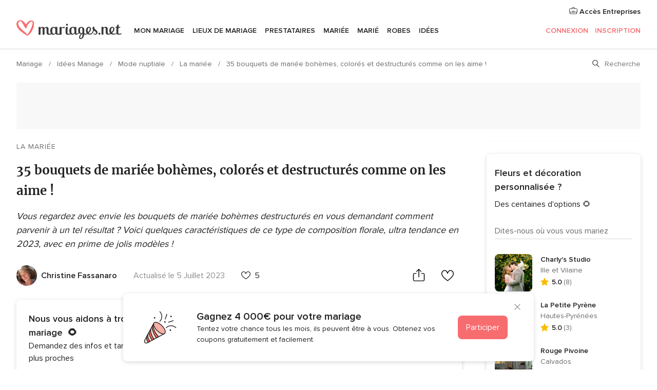

--- FILE ---
content_type: text/html; charset=UTF-8
request_url: https://www.mariages.net/articles/bouquet-de-la-mariee--c134
body_size: 59833
content:
<!DOCTYPE html>
<html lang="fr-FR" prefix="og: http://ogp.me/ns#">
<head>
<meta http-equiv="Content-Type" content="text/html; charset=utf-8"><script type="text/javascript">(window.NREUM||(NREUM={})).init={privacy:{cookies_enabled:true},ajax:{deny_list:["bam.nr-data.net"]},feature_flags:["soft_nav"],distributed_tracing:{enabled:true}};(window.NREUM||(NREUM={})).loader_config={agentID:"1103461545",accountID:"1041",trustKey:"1041",xpid:"VQYDUEVQCAQEVFhSBwU=",licenseKey:"2f0b164c6c",applicationID:"307409004",browserID:"1103461545"};;/*! For license information please see nr-loader-spa-1.308.0.min.js.LICENSE.txt */
(()=>{var e,t,r={384:(e,t,r)=>{"use strict";r.d(t,{NT:()=>a,US:()=>u,Zm:()=>o,bQ:()=>d,dV:()=>c,pV:()=>l});var n=r(6154),i=r(1863),s=r(1910);const a={beacon:"bam.nr-data.net",errorBeacon:"bam.nr-data.net"};function o(){return n.gm.NREUM||(n.gm.NREUM={}),void 0===n.gm.newrelic&&(n.gm.newrelic=n.gm.NREUM),n.gm.NREUM}function c(){let e=o();return e.o||(e.o={ST:n.gm.setTimeout,SI:n.gm.setImmediate||n.gm.setInterval,CT:n.gm.clearTimeout,XHR:n.gm.XMLHttpRequest,REQ:n.gm.Request,EV:n.gm.Event,PR:n.gm.Promise,MO:n.gm.MutationObserver,FETCH:n.gm.fetch,WS:n.gm.WebSocket},(0,s.i)(...Object.values(e.o))),e}function d(e,t){let r=o();r.initializedAgents??={},t.initializedAt={ms:(0,i.t)(),date:new Date},r.initializedAgents[e]=t}function u(e,t){o()[e]=t}function l(){return function(){let e=o();const t=e.info||{};e.info={beacon:a.beacon,errorBeacon:a.errorBeacon,...t}}(),function(){let e=o();const t=e.init||{};e.init={...t}}(),c(),function(){let e=o();const t=e.loader_config||{};e.loader_config={...t}}(),o()}},782:(e,t,r)=>{"use strict";r.d(t,{T:()=>n});const n=r(860).K7.pageViewTiming},860:(e,t,r)=>{"use strict";r.d(t,{$J:()=>u,K7:()=>c,P3:()=>d,XX:()=>i,Yy:()=>o,df:()=>s,qY:()=>n,v4:()=>a});const n="events",i="jserrors",s="browser/blobs",a="rum",o="browser/logs",c={ajax:"ajax",genericEvents:"generic_events",jserrors:i,logging:"logging",metrics:"metrics",pageAction:"page_action",pageViewEvent:"page_view_event",pageViewTiming:"page_view_timing",sessionReplay:"session_replay",sessionTrace:"session_trace",softNav:"soft_navigations",spa:"spa"},d={[c.pageViewEvent]:1,[c.pageViewTiming]:2,[c.metrics]:3,[c.jserrors]:4,[c.spa]:5,[c.ajax]:6,[c.sessionTrace]:7,[c.softNav]:8,[c.sessionReplay]:9,[c.logging]:10,[c.genericEvents]:11},u={[c.pageViewEvent]:a,[c.pageViewTiming]:n,[c.ajax]:n,[c.spa]:n,[c.softNav]:n,[c.metrics]:i,[c.jserrors]:i,[c.sessionTrace]:s,[c.sessionReplay]:s,[c.logging]:o,[c.genericEvents]:"ins"}},944:(e,t,r)=>{"use strict";r.d(t,{R:()=>i});var n=r(3241);function i(e,t){"function"==typeof console.debug&&(console.debug("New Relic Warning: https://github.com/newrelic/newrelic-browser-agent/blob/main/docs/warning-codes.md#".concat(e),t),(0,n.W)({agentIdentifier:null,drained:null,type:"data",name:"warn",feature:"warn",data:{code:e,secondary:t}}))}},993:(e,t,r)=>{"use strict";r.d(t,{A$:()=>s,ET:()=>a,TZ:()=>o,p_:()=>i});var n=r(860);const i={ERROR:"ERROR",WARN:"WARN",INFO:"INFO",DEBUG:"DEBUG",TRACE:"TRACE"},s={OFF:0,ERROR:1,WARN:2,INFO:3,DEBUG:4,TRACE:5},a="log",o=n.K7.logging},1541:(e,t,r)=>{"use strict";r.d(t,{U:()=>i,f:()=>n});const n={MFE:"MFE",BA:"BA"};function i(e,t){if(2!==t?.harvestEndpointVersion)return{};const r=t.agentRef.runtime.appMetadata.agents[0].entityGuid;return e?{"source.id":e.id,"source.name":e.name,"source.type":e.type,"parent.id":e.parent?.id||r,"parent.type":e.parent?.type||n.BA}:{"entity.guid":r,appId:t.agentRef.info.applicationID}}},1687:(e,t,r)=>{"use strict";r.d(t,{Ak:()=>d,Ze:()=>h,x3:()=>u});var n=r(3241),i=r(7836),s=r(3606),a=r(860),o=r(2646);const c={};function d(e,t){const r={staged:!1,priority:a.P3[t]||0};l(e),c[e].get(t)||c[e].set(t,r)}function u(e,t){e&&c[e]&&(c[e].get(t)&&c[e].delete(t),p(e,t,!1),c[e].size&&f(e))}function l(e){if(!e)throw new Error("agentIdentifier required");c[e]||(c[e]=new Map)}function h(e="",t="feature",r=!1){if(l(e),!e||!c[e].get(t)||r)return p(e,t);c[e].get(t).staged=!0,f(e)}function f(e){const t=Array.from(c[e]);t.every(([e,t])=>t.staged)&&(t.sort((e,t)=>e[1].priority-t[1].priority),t.forEach(([t])=>{c[e].delete(t),p(e,t)}))}function p(e,t,r=!0){const a=e?i.ee.get(e):i.ee,c=s.i.handlers;if(!a.aborted&&a.backlog&&c){if((0,n.W)({agentIdentifier:e,type:"lifecycle",name:"drain",feature:t}),r){const e=a.backlog[t],r=c[t];if(r){for(let t=0;e&&t<e.length;++t)g(e[t],r);Object.entries(r).forEach(([e,t])=>{Object.values(t||{}).forEach(t=>{t[0]?.on&&t[0]?.context()instanceof o.y&&t[0].on(e,t[1])})})}}a.isolatedBacklog||delete c[t],a.backlog[t]=null,a.emit("drain-"+t,[])}}function g(e,t){var r=e[1];Object.values(t[r]||{}).forEach(t=>{var r=e[0];if(t[0]===r){var n=t[1],i=e[3],s=e[2];n.apply(i,s)}})}},1738:(e,t,r)=>{"use strict";r.d(t,{U:()=>f,Y:()=>h});var n=r(3241),i=r(9908),s=r(1863),a=r(944),o=r(5701),c=r(3969),d=r(8362),u=r(860),l=r(4261);function h(e,t,r,s){const h=s||r;!h||h[e]&&h[e]!==d.d.prototype[e]||(h[e]=function(){(0,i.p)(c.xV,["API/"+e+"/called"],void 0,u.K7.metrics,r.ee),(0,n.W)({agentIdentifier:r.agentIdentifier,drained:!!o.B?.[r.agentIdentifier],type:"data",name:"api",feature:l.Pl+e,data:{}});try{return t.apply(this,arguments)}catch(e){(0,a.R)(23,e)}})}function f(e,t,r,n,a){const o=e.info;null===r?delete o.jsAttributes[t]:o.jsAttributes[t]=r,(a||null===r)&&(0,i.p)(l.Pl+n,[(0,s.t)(),t,r],void 0,"session",e.ee)}},1741:(e,t,r)=>{"use strict";r.d(t,{W:()=>s});var n=r(944),i=r(4261);class s{#e(e,...t){if(this[e]!==s.prototype[e])return this[e](...t);(0,n.R)(35,e)}addPageAction(e,t){return this.#e(i.hG,e,t)}register(e){return this.#e(i.eY,e)}recordCustomEvent(e,t){return this.#e(i.fF,e,t)}setPageViewName(e,t){return this.#e(i.Fw,e,t)}setCustomAttribute(e,t,r){return this.#e(i.cD,e,t,r)}noticeError(e,t){return this.#e(i.o5,e,t)}setUserId(e,t=!1){return this.#e(i.Dl,e,t)}setApplicationVersion(e){return this.#e(i.nb,e)}setErrorHandler(e){return this.#e(i.bt,e)}addRelease(e,t){return this.#e(i.k6,e,t)}log(e,t){return this.#e(i.$9,e,t)}start(){return this.#e(i.d3)}finished(e){return this.#e(i.BL,e)}recordReplay(){return this.#e(i.CH)}pauseReplay(){return this.#e(i.Tb)}addToTrace(e){return this.#e(i.U2,e)}setCurrentRouteName(e){return this.#e(i.PA,e)}interaction(e){return this.#e(i.dT,e)}wrapLogger(e,t,r){return this.#e(i.Wb,e,t,r)}measure(e,t){return this.#e(i.V1,e,t)}consent(e){return this.#e(i.Pv,e)}}},1863:(e,t,r)=>{"use strict";function n(){return Math.floor(performance.now())}r.d(t,{t:()=>n})},1910:(e,t,r)=>{"use strict";r.d(t,{i:()=>s});var n=r(944);const i=new Map;function s(...e){return e.every(e=>{if(i.has(e))return i.get(e);const t="function"==typeof e?e.toString():"",r=t.includes("[native code]"),s=t.includes("nrWrapper");return r||s||(0,n.R)(64,e?.name||t),i.set(e,r),r})}},2555:(e,t,r)=>{"use strict";r.d(t,{D:()=>o,f:()=>a});var n=r(384),i=r(8122);const s={beacon:n.NT.beacon,errorBeacon:n.NT.errorBeacon,licenseKey:void 0,applicationID:void 0,sa:void 0,queueTime:void 0,applicationTime:void 0,ttGuid:void 0,user:void 0,account:void 0,product:void 0,extra:void 0,jsAttributes:{},userAttributes:void 0,atts:void 0,transactionName:void 0,tNamePlain:void 0};function a(e){try{return!!e.licenseKey&&!!e.errorBeacon&&!!e.applicationID}catch(e){return!1}}const o=e=>(0,i.a)(e,s)},2614:(e,t,r)=>{"use strict";r.d(t,{BB:()=>a,H3:()=>n,g:()=>d,iL:()=>c,tS:()=>o,uh:()=>i,wk:()=>s});const n="NRBA",i="SESSION",s=144e5,a=18e5,o={STARTED:"session-started",PAUSE:"session-pause",RESET:"session-reset",RESUME:"session-resume",UPDATE:"session-update"},c={SAME_TAB:"same-tab",CROSS_TAB:"cross-tab"},d={OFF:0,FULL:1,ERROR:2}},2646:(e,t,r)=>{"use strict";r.d(t,{y:()=>n});class n{constructor(e){this.contextId=e}}},2843:(e,t,r)=>{"use strict";r.d(t,{G:()=>s,u:()=>i});var n=r(3878);function i(e,t=!1,r,i){(0,n.DD)("visibilitychange",function(){if(t)return void("hidden"===document.visibilityState&&e());e(document.visibilityState)},r,i)}function s(e,t,r){(0,n.sp)("pagehide",e,t,r)}},3241:(e,t,r)=>{"use strict";r.d(t,{W:()=>s});var n=r(6154);const i="newrelic";function s(e={}){try{n.gm.dispatchEvent(new CustomEvent(i,{detail:e}))}catch(e){}}},3304:(e,t,r)=>{"use strict";r.d(t,{A:()=>s});var n=r(7836);const i=()=>{const e=new WeakSet;return(t,r)=>{if("object"==typeof r&&null!==r){if(e.has(r))return;e.add(r)}return r}};function s(e){try{return JSON.stringify(e,i())??""}catch(e){try{n.ee.emit("internal-error",[e])}catch(e){}return""}}},3333:(e,t,r)=>{"use strict";r.d(t,{$v:()=>u,TZ:()=>n,Xh:()=>c,Zp:()=>i,kd:()=>d,mq:()=>o,nf:()=>a,qN:()=>s});const n=r(860).K7.genericEvents,i=["auxclick","click","copy","keydown","paste","scrollend"],s=["focus","blur"],a=4,o=1e3,c=2e3,d=["PageAction","UserAction","BrowserPerformance"],u={RESOURCES:"experimental.resources",REGISTER:"register"}},3434:(e,t,r)=>{"use strict";r.d(t,{Jt:()=>s,YM:()=>d});var n=r(7836),i=r(5607);const s="nr@original:".concat(i.W),a=50;var o=Object.prototype.hasOwnProperty,c=!1;function d(e,t){return e||(e=n.ee),r.inPlace=function(e,t,n,i,s){n||(n="");const a="-"===n.charAt(0);for(let o=0;o<t.length;o++){const c=t[o],d=e[c];l(d)||(e[c]=r(d,a?c+n:n,i,c,s))}},r.flag=s,r;function r(t,r,n,c,d){return l(t)?t:(r||(r=""),nrWrapper[s]=t,function(e,t,r){if(Object.defineProperty&&Object.keys)try{return Object.keys(e).forEach(function(r){Object.defineProperty(t,r,{get:function(){return e[r]},set:function(t){return e[r]=t,t}})}),t}catch(e){u([e],r)}for(var n in e)o.call(e,n)&&(t[n]=e[n])}(t,nrWrapper,e),nrWrapper);function nrWrapper(){var s,o,l,h;let f;try{o=this,s=[...arguments],l="function"==typeof n?n(s,o):n||{}}catch(t){u([t,"",[s,o,c],l],e)}i(r+"start",[s,o,c],l,d);const p=performance.now();let g;try{return h=t.apply(o,s),g=performance.now(),h}catch(e){throw g=performance.now(),i(r+"err",[s,o,e],l,d),f=e,f}finally{const e=g-p,t={start:p,end:g,duration:e,isLongTask:e>=a,methodName:c,thrownError:f};t.isLongTask&&i("long-task",[t,o],l,d),i(r+"end",[s,o,h],l,d)}}}function i(r,n,i,s){if(!c||t){var a=c;c=!0;try{e.emit(r,n,i,t,s)}catch(t){u([t,r,n,i],e)}c=a}}}function u(e,t){t||(t=n.ee);try{t.emit("internal-error",e)}catch(e){}}function l(e){return!(e&&"function"==typeof e&&e.apply&&!e[s])}},3606:(e,t,r)=>{"use strict";r.d(t,{i:()=>s});var n=r(9908);s.on=a;var i=s.handlers={};function s(e,t,r,s){a(s||n.d,i,e,t,r)}function a(e,t,r,i,s){s||(s="feature"),e||(e=n.d);var a=t[s]=t[s]||{};(a[r]=a[r]||[]).push([e,i])}},3738:(e,t,r)=>{"use strict";r.d(t,{He:()=>i,Kp:()=>o,Lc:()=>d,Rz:()=>u,TZ:()=>n,bD:()=>s,d3:()=>a,jx:()=>l,sl:()=>h,uP:()=>c});const n=r(860).K7.sessionTrace,i="bstResource",s="resource",a="-start",o="-end",c="fn"+a,d="fn"+o,u="pushState",l=1e3,h=3e4},3785:(e,t,r)=>{"use strict";r.d(t,{R:()=>c,b:()=>d});var n=r(9908),i=r(1863),s=r(860),a=r(3969),o=r(993);function c(e,t,r={},c=o.p_.INFO,d=!0,u,l=(0,i.t)()){(0,n.p)(a.xV,["API/logging/".concat(c.toLowerCase(),"/called")],void 0,s.K7.metrics,e),(0,n.p)(o.ET,[l,t,r,c,d,u],void 0,s.K7.logging,e)}function d(e){return"string"==typeof e&&Object.values(o.p_).some(t=>t===e.toUpperCase().trim())}},3878:(e,t,r)=>{"use strict";function n(e,t){return{capture:e,passive:!1,signal:t}}function i(e,t,r=!1,i){window.addEventListener(e,t,n(r,i))}function s(e,t,r=!1,i){document.addEventListener(e,t,n(r,i))}r.d(t,{DD:()=>s,jT:()=>n,sp:()=>i})},3962:(e,t,r)=>{"use strict";r.d(t,{AM:()=>a,O2:()=>l,OV:()=>s,Qu:()=>h,TZ:()=>c,ih:()=>f,pP:()=>o,t1:()=>u,tC:()=>i,wD:()=>d});var n=r(860);const i=["click","keydown","submit"],s="popstate",a="api",o="initialPageLoad",c=n.K7.softNav,d=5e3,u=500,l={INITIAL_PAGE_LOAD:"",ROUTE_CHANGE:1,UNSPECIFIED:2},h={INTERACTION:1,AJAX:2,CUSTOM_END:3,CUSTOM_TRACER:4},f={IP:"in progress",PF:"pending finish",FIN:"finished",CAN:"cancelled"}},3969:(e,t,r)=>{"use strict";r.d(t,{TZ:()=>n,XG:()=>o,rs:()=>i,xV:()=>a,z_:()=>s});const n=r(860).K7.metrics,i="sm",s="cm",a="storeSupportabilityMetrics",o="storeEventMetrics"},4234:(e,t,r)=>{"use strict";r.d(t,{W:()=>s});var n=r(7836),i=r(1687);class s{constructor(e,t){this.agentIdentifier=e,this.ee=n.ee.get(e),this.featureName=t,this.blocked=!1}deregisterDrain(){(0,i.x3)(this.agentIdentifier,this.featureName)}}},4261:(e,t,r)=>{"use strict";r.d(t,{$9:()=>u,BL:()=>c,CH:()=>p,Dl:()=>R,Fw:()=>w,PA:()=>v,Pl:()=>n,Pv:()=>A,Tb:()=>h,U2:()=>a,V1:()=>E,Wb:()=>T,bt:()=>y,cD:()=>b,d3:()=>x,dT:()=>d,eY:()=>g,fF:()=>f,hG:()=>s,hw:()=>i,k6:()=>o,nb:()=>m,o5:()=>l});const n="api-",i=n+"ixn-",s="addPageAction",a="addToTrace",o="addRelease",c="finished",d="interaction",u="log",l="noticeError",h="pauseReplay",f="recordCustomEvent",p="recordReplay",g="register",m="setApplicationVersion",v="setCurrentRouteName",b="setCustomAttribute",y="setErrorHandler",w="setPageViewName",R="setUserId",x="start",T="wrapLogger",E="measure",A="consent"},5205:(e,t,r)=>{"use strict";r.d(t,{j:()=>S});var n=r(384),i=r(1741);var s=r(2555),a=r(3333);const o=e=>{if(!e||"string"!=typeof e)return!1;try{document.createDocumentFragment().querySelector(e)}catch{return!1}return!0};var c=r(2614),d=r(944),u=r(8122);const l="[data-nr-mask]",h=e=>(0,u.a)(e,(()=>{const e={feature_flags:[],experimental:{allow_registered_children:!1,resources:!1},mask_selector:"*",block_selector:"[data-nr-block]",mask_input_options:{color:!1,date:!1,"datetime-local":!1,email:!1,month:!1,number:!1,range:!1,search:!1,tel:!1,text:!1,time:!1,url:!1,week:!1,textarea:!1,select:!1,password:!0}};return{ajax:{deny_list:void 0,block_internal:!0,enabled:!0,autoStart:!0},api:{get allow_registered_children(){return e.feature_flags.includes(a.$v.REGISTER)||e.experimental.allow_registered_children},set allow_registered_children(t){e.experimental.allow_registered_children=t},duplicate_registered_data:!1},browser_consent_mode:{enabled:!1},distributed_tracing:{enabled:void 0,exclude_newrelic_header:void 0,cors_use_newrelic_header:void 0,cors_use_tracecontext_headers:void 0,allowed_origins:void 0},get feature_flags(){return e.feature_flags},set feature_flags(t){e.feature_flags=t},generic_events:{enabled:!0,autoStart:!0},harvest:{interval:30},jserrors:{enabled:!0,autoStart:!0},logging:{enabled:!0,autoStart:!0},metrics:{enabled:!0,autoStart:!0},obfuscate:void 0,page_action:{enabled:!0},page_view_event:{enabled:!0,autoStart:!0},page_view_timing:{enabled:!0,autoStart:!0},performance:{capture_marks:!1,capture_measures:!1,capture_detail:!0,resources:{get enabled(){return e.feature_flags.includes(a.$v.RESOURCES)||e.experimental.resources},set enabled(t){e.experimental.resources=t},asset_types:[],first_party_domains:[],ignore_newrelic:!0}},privacy:{cookies_enabled:!0},proxy:{assets:void 0,beacon:void 0},session:{expiresMs:c.wk,inactiveMs:c.BB},session_replay:{autoStart:!0,enabled:!1,preload:!1,sampling_rate:10,error_sampling_rate:100,collect_fonts:!1,inline_images:!1,fix_stylesheets:!0,mask_all_inputs:!0,get mask_text_selector(){return e.mask_selector},set mask_text_selector(t){o(t)?e.mask_selector="".concat(t,",").concat(l):""===t||null===t?e.mask_selector=l:(0,d.R)(5,t)},get block_class(){return"nr-block"},get ignore_class(){return"nr-ignore"},get mask_text_class(){return"nr-mask"},get block_selector(){return e.block_selector},set block_selector(t){o(t)?e.block_selector+=",".concat(t):""!==t&&(0,d.R)(6,t)},get mask_input_options(){return e.mask_input_options},set mask_input_options(t){t&&"object"==typeof t?e.mask_input_options={...t,password:!0}:(0,d.R)(7,t)}},session_trace:{enabled:!0,autoStart:!0},soft_navigations:{enabled:!0,autoStart:!0},spa:{enabled:!0,autoStart:!0},ssl:void 0,user_actions:{enabled:!0,elementAttributes:["id","className","tagName","type"]}}})());var f=r(6154),p=r(9324);let g=0;const m={buildEnv:p.F3,distMethod:p.Xs,version:p.xv,originTime:f.WN},v={consented:!1},b={appMetadata:{},get consented(){return this.session?.state?.consent||v.consented},set consented(e){v.consented=e},customTransaction:void 0,denyList:void 0,disabled:!1,harvester:void 0,isolatedBacklog:!1,isRecording:!1,loaderType:void 0,maxBytes:3e4,obfuscator:void 0,onerror:void 0,ptid:void 0,releaseIds:{},session:void 0,timeKeeper:void 0,registeredEntities:[],jsAttributesMetadata:{bytes:0},get harvestCount(){return++g}},y=e=>{const t=(0,u.a)(e,b),r=Object.keys(m).reduce((e,t)=>(e[t]={value:m[t],writable:!1,configurable:!0,enumerable:!0},e),{});return Object.defineProperties(t,r)};var w=r(5701);const R=e=>{const t=e.startsWith("http");e+="/",r.p=t?e:"https://"+e};var x=r(7836),T=r(3241);const E={accountID:void 0,trustKey:void 0,agentID:void 0,licenseKey:void 0,applicationID:void 0,xpid:void 0},A=e=>(0,u.a)(e,E),_=new Set;function S(e,t={},r,a){let{init:o,info:c,loader_config:d,runtime:u={},exposed:l=!0}=t;if(!c){const e=(0,n.pV)();o=e.init,c=e.info,d=e.loader_config}e.init=h(o||{}),e.loader_config=A(d||{}),c.jsAttributes??={},f.bv&&(c.jsAttributes.isWorker=!0),e.info=(0,s.D)(c);const p=e.init,g=[c.beacon,c.errorBeacon];_.has(e.agentIdentifier)||(p.proxy.assets&&(R(p.proxy.assets),g.push(p.proxy.assets)),p.proxy.beacon&&g.push(p.proxy.beacon),e.beacons=[...g],function(e){const t=(0,n.pV)();Object.getOwnPropertyNames(i.W.prototype).forEach(r=>{const n=i.W.prototype[r];if("function"!=typeof n||"constructor"===n)return;let s=t[r];e[r]&&!1!==e.exposed&&"micro-agent"!==e.runtime?.loaderType&&(t[r]=(...t)=>{const n=e[r](...t);return s?s(...t):n})})}(e),(0,n.US)("activatedFeatures",w.B)),u.denyList=[...p.ajax.deny_list||[],...p.ajax.block_internal?g:[]],u.ptid=e.agentIdentifier,u.loaderType=r,e.runtime=y(u),_.has(e.agentIdentifier)||(e.ee=x.ee.get(e.agentIdentifier),e.exposed=l,(0,T.W)({agentIdentifier:e.agentIdentifier,drained:!!w.B?.[e.agentIdentifier],type:"lifecycle",name:"initialize",feature:void 0,data:e.config})),_.add(e.agentIdentifier)}},5270:(e,t,r)=>{"use strict";r.d(t,{Aw:()=>a,SR:()=>s,rF:()=>o});var n=r(384),i=r(7767);function s(e){return!!(0,n.dV)().o.MO&&(0,i.V)(e)&&!0===e?.session_trace.enabled}function a(e){return!0===e?.session_replay.preload&&s(e)}function o(e,t){try{if("string"==typeof t?.type){if("password"===t.type.toLowerCase())return"*".repeat(e?.length||0);if(void 0!==t?.dataset?.nrUnmask||t?.classList?.contains("nr-unmask"))return e}}catch(e){}return"string"==typeof e?e.replace(/[\S]/g,"*"):"*".repeat(e?.length||0)}},5289:(e,t,r)=>{"use strict";r.d(t,{GG:()=>a,Qr:()=>c,sB:()=>o});var n=r(3878),i=r(6389);function s(){return"undefined"==typeof document||"complete"===document.readyState}function a(e,t){if(s())return e();const r=(0,i.J)(e),a=setInterval(()=>{s()&&(clearInterval(a),r())},500);(0,n.sp)("load",r,t)}function o(e){if(s())return e();(0,n.DD)("DOMContentLoaded",e)}function c(e){if(s())return e();(0,n.sp)("popstate",e)}},5607:(e,t,r)=>{"use strict";r.d(t,{W:()=>n});const n=(0,r(9566).bz)()},5701:(e,t,r)=>{"use strict";r.d(t,{B:()=>s,t:()=>a});var n=r(3241);const i=new Set,s={};function a(e,t){const r=t.agentIdentifier;s[r]??={},e&&"object"==typeof e&&(i.has(r)||(t.ee.emit("rumresp",[e]),s[r]=e,i.add(r),(0,n.W)({agentIdentifier:r,loaded:!0,drained:!0,type:"lifecycle",name:"load",feature:void 0,data:e})))}},6154:(e,t,r)=>{"use strict";r.d(t,{OF:()=>d,RI:()=>i,WN:()=>h,bv:()=>s,eN:()=>f,gm:()=>a,lR:()=>l,m:()=>c,mw:()=>o,sb:()=>u});var n=r(1863);const i="undefined"!=typeof window&&!!window.document,s="undefined"!=typeof WorkerGlobalScope&&("undefined"!=typeof self&&self instanceof WorkerGlobalScope&&self.navigator instanceof WorkerNavigator||"undefined"!=typeof globalThis&&globalThis instanceof WorkerGlobalScope&&globalThis.navigator instanceof WorkerNavigator),a=i?window:"undefined"!=typeof WorkerGlobalScope&&("undefined"!=typeof self&&self instanceof WorkerGlobalScope&&self||"undefined"!=typeof globalThis&&globalThis instanceof WorkerGlobalScope&&globalThis),o=Boolean("hidden"===a?.document?.visibilityState),c=""+a?.location,d=/iPad|iPhone|iPod/.test(a.navigator?.userAgent),u=d&&"undefined"==typeof SharedWorker,l=(()=>{const e=a.navigator?.userAgent?.match(/Firefox[/\s](\d+\.\d+)/);return Array.isArray(e)&&e.length>=2?+e[1]:0})(),h=Date.now()-(0,n.t)(),f=()=>"undefined"!=typeof PerformanceNavigationTiming&&a?.performance?.getEntriesByType("navigation")?.[0]?.responseStart},6344:(e,t,r)=>{"use strict";r.d(t,{BB:()=>u,Qb:()=>l,TZ:()=>i,Ug:()=>a,Vh:()=>s,_s:()=>o,bc:()=>d,yP:()=>c});var n=r(2614);const i=r(860).K7.sessionReplay,s="errorDuringReplay",a=.12,o={DomContentLoaded:0,Load:1,FullSnapshot:2,IncrementalSnapshot:3,Meta:4,Custom:5},c={[n.g.ERROR]:15e3,[n.g.FULL]:3e5,[n.g.OFF]:0},d={RESET:{message:"Session was reset",sm:"Reset"},IMPORT:{message:"Recorder failed to import",sm:"Import"},TOO_MANY:{message:"429: Too Many Requests",sm:"Too-Many"},TOO_BIG:{message:"Payload was too large",sm:"Too-Big"},CROSS_TAB:{message:"Session Entity was set to OFF on another tab",sm:"Cross-Tab"},ENTITLEMENTS:{message:"Session Replay is not allowed and will not be started",sm:"Entitlement"}},u=5e3,l={API:"api",RESUME:"resume",SWITCH_TO_FULL:"switchToFull",INITIALIZE:"initialize",PRELOAD:"preload"}},6389:(e,t,r)=>{"use strict";function n(e,t=500,r={}){const n=r?.leading||!1;let i;return(...r)=>{n&&void 0===i&&(e.apply(this,r),i=setTimeout(()=>{i=clearTimeout(i)},t)),n||(clearTimeout(i),i=setTimeout(()=>{e.apply(this,r)},t))}}function i(e){let t=!1;return(...r)=>{t||(t=!0,e.apply(this,r))}}r.d(t,{J:()=>i,s:()=>n})},6630:(e,t,r)=>{"use strict";r.d(t,{T:()=>n});const n=r(860).K7.pageViewEvent},6774:(e,t,r)=>{"use strict";r.d(t,{T:()=>n});const n=r(860).K7.jserrors},7295:(e,t,r)=>{"use strict";r.d(t,{Xv:()=>a,gX:()=>i,iW:()=>s});var n=[];function i(e){if(!e||s(e))return!1;if(0===n.length)return!0;if("*"===n[0].hostname)return!1;for(var t=0;t<n.length;t++){var r=n[t];if(r.hostname.test(e.hostname)&&r.pathname.test(e.pathname))return!1}return!0}function s(e){return void 0===e.hostname}function a(e){if(n=[],e&&e.length)for(var t=0;t<e.length;t++){let r=e[t];if(!r)continue;if("*"===r)return void(n=[{hostname:"*"}]);0===r.indexOf("http://")?r=r.substring(7):0===r.indexOf("https://")&&(r=r.substring(8));const i=r.indexOf("/");let s,a;i>0?(s=r.substring(0,i),a=r.substring(i)):(s=r,a="*");let[c]=s.split(":");n.push({hostname:o(c),pathname:o(a,!0)})}}function o(e,t=!1){const r=e.replace(/[.+?^${}()|[\]\\]/g,e=>"\\"+e).replace(/\*/g,".*?");return new RegExp((t?"^":"")+r+"$")}},7485:(e,t,r)=>{"use strict";r.d(t,{D:()=>i});var n=r(6154);function i(e){if(0===(e||"").indexOf("data:"))return{protocol:"data"};try{const t=new URL(e,location.href),r={port:t.port,hostname:t.hostname,pathname:t.pathname,search:t.search,protocol:t.protocol.slice(0,t.protocol.indexOf(":")),sameOrigin:t.protocol===n.gm?.location?.protocol&&t.host===n.gm?.location?.host};return r.port&&""!==r.port||("http:"===t.protocol&&(r.port="80"),"https:"===t.protocol&&(r.port="443")),r.pathname&&""!==r.pathname?r.pathname.startsWith("/")||(r.pathname="/".concat(r.pathname)):r.pathname="/",r}catch(e){return{}}}},7699:(e,t,r)=>{"use strict";r.d(t,{It:()=>s,KC:()=>o,No:()=>i,qh:()=>a});var n=r(860);const i=16e3,s=1e6,a="SESSION_ERROR",o={[n.K7.logging]:!0,[n.K7.genericEvents]:!1,[n.K7.jserrors]:!1,[n.K7.ajax]:!1}},7767:(e,t,r)=>{"use strict";r.d(t,{V:()=>i});var n=r(6154);const i=e=>n.RI&&!0===e?.privacy.cookies_enabled},7836:(e,t,r)=>{"use strict";r.d(t,{P:()=>o,ee:()=>c});var n=r(384),i=r(8990),s=r(2646),a=r(5607);const o="nr@context:".concat(a.W),c=function e(t,r){var n={},a={},u={},l=!1;try{l=16===r.length&&d.initializedAgents?.[r]?.runtime.isolatedBacklog}catch(e){}var h={on:p,addEventListener:p,removeEventListener:function(e,t){var r=n[e];if(!r)return;for(var i=0;i<r.length;i++)r[i]===t&&r.splice(i,1)},emit:function(e,r,n,i,s){!1!==s&&(s=!0);if(c.aborted&&!i)return;t&&s&&t.emit(e,r,n);var o=f(n);g(e).forEach(e=>{e.apply(o,r)});var d=v()[a[e]];d&&d.push([h,e,r,o]);return o},get:m,listeners:g,context:f,buffer:function(e,t){const r=v();if(t=t||"feature",h.aborted)return;Object.entries(e||{}).forEach(([e,n])=>{a[n]=t,t in r||(r[t]=[])})},abort:function(){h._aborted=!0,Object.keys(h.backlog).forEach(e=>{delete h.backlog[e]})},isBuffering:function(e){return!!v()[a[e]]},debugId:r,backlog:l?{}:t&&"object"==typeof t.backlog?t.backlog:{},isolatedBacklog:l};return Object.defineProperty(h,"aborted",{get:()=>{let e=h._aborted||!1;return e||(t&&(e=t.aborted),e)}}),h;function f(e){return e&&e instanceof s.y?e:e?(0,i.I)(e,o,()=>new s.y(o)):new s.y(o)}function p(e,t){n[e]=g(e).concat(t)}function g(e){return n[e]||[]}function m(t){return u[t]=u[t]||e(h,t)}function v(){return h.backlog}}(void 0,"globalEE"),d=(0,n.Zm)();d.ee||(d.ee=c)},8122:(e,t,r)=>{"use strict";r.d(t,{a:()=>i});var n=r(944);function i(e,t){try{if(!e||"object"!=typeof e)return(0,n.R)(3);if(!t||"object"!=typeof t)return(0,n.R)(4);const r=Object.create(Object.getPrototypeOf(t),Object.getOwnPropertyDescriptors(t)),s=0===Object.keys(r).length?e:r;for(let a in s)if(void 0!==e[a])try{if(null===e[a]){r[a]=null;continue}Array.isArray(e[a])&&Array.isArray(t[a])?r[a]=Array.from(new Set([...e[a],...t[a]])):"object"==typeof e[a]&&"object"==typeof t[a]?r[a]=i(e[a],t[a]):r[a]=e[a]}catch(e){r[a]||(0,n.R)(1,e)}return r}catch(e){(0,n.R)(2,e)}}},8139:(e,t,r)=>{"use strict";r.d(t,{u:()=>h});var n=r(7836),i=r(3434),s=r(8990),a=r(6154);const o={},c=a.gm.XMLHttpRequest,d="addEventListener",u="removeEventListener",l="nr@wrapped:".concat(n.P);function h(e){var t=function(e){return(e||n.ee).get("events")}(e);if(o[t.debugId]++)return t;o[t.debugId]=1;var r=(0,i.YM)(t,!0);function h(e){r.inPlace(e,[d,u],"-",p)}function p(e,t){return e[1]}return"getPrototypeOf"in Object&&(a.RI&&f(document,h),c&&f(c.prototype,h),f(a.gm,h)),t.on(d+"-start",function(e,t){var n=e[1];if(null!==n&&("function"==typeof n||"object"==typeof n)&&"newrelic"!==e[0]){var i=(0,s.I)(n,l,function(){var e={object:function(){if("function"!=typeof n.handleEvent)return;return n.handleEvent.apply(n,arguments)},function:n}[typeof n];return e?r(e,"fn-",null,e.name||"anonymous"):n});this.wrapped=e[1]=i}}),t.on(u+"-start",function(e){e[1]=this.wrapped||e[1]}),t}function f(e,t,...r){let n=e;for(;"object"==typeof n&&!Object.prototype.hasOwnProperty.call(n,d);)n=Object.getPrototypeOf(n);n&&t(n,...r)}},8362:(e,t,r)=>{"use strict";r.d(t,{d:()=>s});var n=r(9566),i=r(1741);class s extends i.W{agentIdentifier=(0,n.LA)(16)}},8374:(e,t,r)=>{r.nc=(()=>{try{return document?.currentScript?.nonce}catch(e){}return""})()},8990:(e,t,r)=>{"use strict";r.d(t,{I:()=>i});var n=Object.prototype.hasOwnProperty;function i(e,t,r){if(n.call(e,t))return e[t];var i=r();if(Object.defineProperty&&Object.keys)try{return Object.defineProperty(e,t,{value:i,writable:!0,enumerable:!1}),i}catch(e){}return e[t]=i,i}},9119:(e,t,r)=>{"use strict";r.d(t,{L:()=>s});var n=/([^?#]*)[^#]*(#[^?]*|$).*/,i=/([^?#]*)().*/;function s(e,t){return e?e.replace(t?n:i,"$1$2"):e}},9300:(e,t,r)=>{"use strict";r.d(t,{T:()=>n});const n=r(860).K7.ajax},9324:(e,t,r)=>{"use strict";r.d(t,{AJ:()=>a,F3:()=>i,Xs:()=>s,Yq:()=>o,xv:()=>n});const n="1.308.0",i="PROD",s="CDN",a="@newrelic/rrweb",o="1.0.1"},9566:(e,t,r)=>{"use strict";r.d(t,{LA:()=>o,ZF:()=>c,bz:()=>a,el:()=>d});var n=r(6154);const i="xxxxxxxx-xxxx-4xxx-yxxx-xxxxxxxxxxxx";function s(e,t){return e?15&e[t]:16*Math.random()|0}function a(){const e=n.gm?.crypto||n.gm?.msCrypto;let t,r=0;return e&&e.getRandomValues&&(t=e.getRandomValues(new Uint8Array(30))),i.split("").map(e=>"x"===e?s(t,r++).toString(16):"y"===e?(3&s()|8).toString(16):e).join("")}function o(e){const t=n.gm?.crypto||n.gm?.msCrypto;let r,i=0;t&&t.getRandomValues&&(r=t.getRandomValues(new Uint8Array(e)));const a=[];for(var o=0;o<e;o++)a.push(s(r,i++).toString(16));return a.join("")}function c(){return o(16)}function d(){return o(32)}},9908:(e,t,r)=>{"use strict";r.d(t,{d:()=>n,p:()=>i});var n=r(7836).ee.get("handle");function i(e,t,r,i,s){s?(s.buffer([e],i),s.emit(e,t,r)):(n.buffer([e],i),n.emit(e,t,r))}}},n={};function i(e){var t=n[e];if(void 0!==t)return t.exports;var s=n[e]={exports:{}};return r[e](s,s.exports,i),s.exports}i.m=r,i.d=(e,t)=>{for(var r in t)i.o(t,r)&&!i.o(e,r)&&Object.defineProperty(e,r,{enumerable:!0,get:t[r]})},i.f={},i.e=e=>Promise.all(Object.keys(i.f).reduce((t,r)=>(i.f[r](e,t),t),[])),i.u=e=>({212:"nr-spa-compressor",249:"nr-spa-recorder",478:"nr-spa"}[e]+"-1.308.0.min.js"),i.o=(e,t)=>Object.prototype.hasOwnProperty.call(e,t),e={},t="NRBA-1.308.0.PROD:",i.l=(r,n,s,a)=>{if(e[r])e[r].push(n);else{var o,c;if(void 0!==s)for(var d=document.getElementsByTagName("script"),u=0;u<d.length;u++){var l=d[u];if(l.getAttribute("src")==r||l.getAttribute("data-webpack")==t+s){o=l;break}}if(!o){c=!0;var h={478:"sha512-RSfSVnmHk59T/uIPbdSE0LPeqcEdF4/+XhfJdBuccH5rYMOEZDhFdtnh6X6nJk7hGpzHd9Ujhsy7lZEz/ORYCQ==",249:"sha512-ehJXhmntm85NSqW4MkhfQqmeKFulra3klDyY0OPDUE+sQ3GokHlPh1pmAzuNy//3j4ac6lzIbmXLvGQBMYmrkg==",212:"sha512-B9h4CR46ndKRgMBcK+j67uSR2RCnJfGefU+A7FrgR/k42ovXy5x/MAVFiSvFxuVeEk/pNLgvYGMp1cBSK/G6Fg=="};(o=document.createElement("script")).charset="utf-8",i.nc&&o.setAttribute("nonce",i.nc),o.setAttribute("data-webpack",t+s),o.src=r,0!==o.src.indexOf(window.location.origin+"/")&&(o.crossOrigin="anonymous"),h[a]&&(o.integrity=h[a])}e[r]=[n];var f=(t,n)=>{o.onerror=o.onload=null,clearTimeout(p);var i=e[r];if(delete e[r],o.parentNode&&o.parentNode.removeChild(o),i&&i.forEach(e=>e(n)),t)return t(n)},p=setTimeout(f.bind(null,void 0,{type:"timeout",target:o}),12e4);o.onerror=f.bind(null,o.onerror),o.onload=f.bind(null,o.onload),c&&document.head.appendChild(o)}},i.r=e=>{"undefined"!=typeof Symbol&&Symbol.toStringTag&&Object.defineProperty(e,Symbol.toStringTag,{value:"Module"}),Object.defineProperty(e,"__esModule",{value:!0})},i.p="https://js-agent.newrelic.com/",(()=>{var e={38:0,788:0};i.f.j=(t,r)=>{var n=i.o(e,t)?e[t]:void 0;if(0!==n)if(n)r.push(n[2]);else{var s=new Promise((r,i)=>n=e[t]=[r,i]);r.push(n[2]=s);var a=i.p+i.u(t),o=new Error;i.l(a,r=>{if(i.o(e,t)&&(0!==(n=e[t])&&(e[t]=void 0),n)){var s=r&&("load"===r.type?"missing":r.type),a=r&&r.target&&r.target.src;o.message="Loading chunk "+t+" failed: ("+s+": "+a+")",o.name="ChunkLoadError",o.type=s,o.request=a,n[1](o)}},"chunk-"+t,t)}};var t=(t,r)=>{var n,s,[a,o,c]=r,d=0;if(a.some(t=>0!==e[t])){for(n in o)i.o(o,n)&&(i.m[n]=o[n]);if(c)c(i)}for(t&&t(r);d<a.length;d++)s=a[d],i.o(e,s)&&e[s]&&e[s][0](),e[s]=0},r=self["webpackChunk:NRBA-1.308.0.PROD"]=self["webpackChunk:NRBA-1.308.0.PROD"]||[];r.forEach(t.bind(null,0)),r.push=t.bind(null,r.push.bind(r))})(),(()=>{"use strict";i(8374);var e=i(8362),t=i(860);const r=Object.values(t.K7);var n=i(5205);var s=i(9908),a=i(1863),o=i(4261),c=i(1738);var d=i(1687),u=i(4234),l=i(5289),h=i(6154),f=i(944),p=i(5270),g=i(7767),m=i(6389),v=i(7699);class b extends u.W{constructor(e,t){super(e.agentIdentifier,t),this.agentRef=e,this.abortHandler=void 0,this.featAggregate=void 0,this.loadedSuccessfully=void 0,this.onAggregateImported=new Promise(e=>{this.loadedSuccessfully=e}),this.deferred=Promise.resolve(),!1===e.init[this.featureName].autoStart?this.deferred=new Promise((t,r)=>{this.ee.on("manual-start-all",(0,m.J)(()=>{(0,d.Ak)(e.agentIdentifier,this.featureName),t()}))}):(0,d.Ak)(e.agentIdentifier,t)}importAggregator(e,t,r={}){if(this.featAggregate)return;const n=async()=>{let n;await this.deferred;try{if((0,g.V)(e.init)){const{setupAgentSession:t}=await i.e(478).then(i.bind(i,8766));n=t(e)}}catch(e){(0,f.R)(20,e),this.ee.emit("internal-error",[e]),(0,s.p)(v.qh,[e],void 0,this.featureName,this.ee)}try{if(!this.#t(this.featureName,n,e.init))return(0,d.Ze)(this.agentIdentifier,this.featureName),void this.loadedSuccessfully(!1);const{Aggregate:i}=await t();this.featAggregate=new i(e,r),e.runtime.harvester.initializedAggregates.push(this.featAggregate),this.loadedSuccessfully(!0)}catch(e){(0,f.R)(34,e),this.abortHandler?.(),(0,d.Ze)(this.agentIdentifier,this.featureName,!0),this.loadedSuccessfully(!1),this.ee&&this.ee.abort()}};h.RI?(0,l.GG)(()=>n(),!0):n()}#t(e,r,n){if(this.blocked)return!1;switch(e){case t.K7.sessionReplay:return(0,p.SR)(n)&&!!r;case t.K7.sessionTrace:return!!r;default:return!0}}}var y=i(6630),w=i(2614),R=i(3241);class x extends b{static featureName=y.T;constructor(e){var t;super(e,y.T),this.setupInspectionEvents(e.agentIdentifier),t=e,(0,c.Y)(o.Fw,function(e,r){"string"==typeof e&&("/"!==e.charAt(0)&&(e="/"+e),t.runtime.customTransaction=(r||"http://custom.transaction")+e,(0,s.p)(o.Pl+o.Fw,[(0,a.t)()],void 0,void 0,t.ee))},t),this.importAggregator(e,()=>i.e(478).then(i.bind(i,2467)))}setupInspectionEvents(e){const t=(t,r)=>{t&&(0,R.W)({agentIdentifier:e,timeStamp:t.timeStamp,loaded:"complete"===t.target.readyState,type:"window",name:r,data:t.target.location+""})};(0,l.sB)(e=>{t(e,"DOMContentLoaded")}),(0,l.GG)(e=>{t(e,"load")}),(0,l.Qr)(e=>{t(e,"navigate")}),this.ee.on(w.tS.UPDATE,(t,r)=>{(0,R.W)({agentIdentifier:e,type:"lifecycle",name:"session",data:r})})}}var T=i(384);class E extends e.d{constructor(e){var t;(super(),h.gm)?(this.features={},(0,T.bQ)(this.agentIdentifier,this),this.desiredFeatures=new Set(e.features||[]),this.desiredFeatures.add(x),(0,n.j)(this,e,e.loaderType||"agent"),t=this,(0,c.Y)(o.cD,function(e,r,n=!1){if("string"==typeof e){if(["string","number","boolean"].includes(typeof r)||null===r)return(0,c.U)(t,e,r,o.cD,n);(0,f.R)(40,typeof r)}else(0,f.R)(39,typeof e)},t),function(e){(0,c.Y)(o.Dl,function(t,r=!1){if("string"!=typeof t&&null!==t)return void(0,f.R)(41,typeof t);const n=e.info.jsAttributes["enduser.id"];r&&null!=n&&n!==t?(0,s.p)(o.Pl+"setUserIdAndResetSession",[t],void 0,"session",e.ee):(0,c.U)(e,"enduser.id",t,o.Dl,!0)},e)}(this),function(e){(0,c.Y)(o.nb,function(t){if("string"==typeof t||null===t)return(0,c.U)(e,"application.version",t,o.nb,!1);(0,f.R)(42,typeof t)},e)}(this),function(e){(0,c.Y)(o.d3,function(){e.ee.emit("manual-start-all")},e)}(this),function(e){(0,c.Y)(o.Pv,function(t=!0){if("boolean"==typeof t){if((0,s.p)(o.Pl+o.Pv,[t],void 0,"session",e.ee),e.runtime.consented=t,t){const t=e.features.page_view_event;t.onAggregateImported.then(e=>{const r=t.featAggregate;e&&!r.sentRum&&r.sendRum()})}}else(0,f.R)(65,typeof t)},e)}(this),this.run()):(0,f.R)(21)}get config(){return{info:this.info,init:this.init,loader_config:this.loader_config,runtime:this.runtime}}get api(){return this}run(){try{const e=function(e){const t={};return r.forEach(r=>{t[r]=!!e[r]?.enabled}),t}(this.init),n=[...this.desiredFeatures];n.sort((e,r)=>t.P3[e.featureName]-t.P3[r.featureName]),n.forEach(r=>{if(!e[r.featureName]&&r.featureName!==t.K7.pageViewEvent)return;if(r.featureName===t.K7.spa)return void(0,f.R)(67);const n=function(e){switch(e){case t.K7.ajax:return[t.K7.jserrors];case t.K7.sessionTrace:return[t.K7.ajax,t.K7.pageViewEvent];case t.K7.sessionReplay:return[t.K7.sessionTrace];case t.K7.pageViewTiming:return[t.K7.pageViewEvent];default:return[]}}(r.featureName).filter(e=>!(e in this.features));n.length>0&&(0,f.R)(36,{targetFeature:r.featureName,missingDependencies:n}),this.features[r.featureName]=new r(this)})}catch(e){(0,f.R)(22,e);for(const e in this.features)this.features[e].abortHandler?.();const t=(0,T.Zm)();delete t.initializedAgents[this.agentIdentifier]?.features,delete this.sharedAggregator;return t.ee.get(this.agentIdentifier).abort(),!1}}}var A=i(2843),_=i(782);class S extends b{static featureName=_.T;constructor(e){super(e,_.T),h.RI&&((0,A.u)(()=>(0,s.p)("docHidden",[(0,a.t)()],void 0,_.T,this.ee),!0),(0,A.G)(()=>(0,s.p)("winPagehide",[(0,a.t)()],void 0,_.T,this.ee)),this.importAggregator(e,()=>i.e(478).then(i.bind(i,9917))))}}var O=i(3969);class I extends b{static featureName=O.TZ;constructor(e){super(e,O.TZ),h.RI&&document.addEventListener("securitypolicyviolation",e=>{(0,s.p)(O.xV,["Generic/CSPViolation/Detected"],void 0,this.featureName,this.ee)}),this.importAggregator(e,()=>i.e(478).then(i.bind(i,6555)))}}var N=i(6774),P=i(3878),k=i(3304);class D{constructor(e,t,r,n,i){this.name="UncaughtError",this.message="string"==typeof e?e:(0,k.A)(e),this.sourceURL=t,this.line=r,this.column=n,this.__newrelic=i}}function C(e){return M(e)?e:new D(void 0!==e?.message?e.message:e,e?.filename||e?.sourceURL,e?.lineno||e?.line,e?.colno||e?.col,e?.__newrelic,e?.cause)}function j(e){const t="Unhandled Promise Rejection: ";if(!e?.reason)return;if(M(e.reason)){try{e.reason.message.startsWith(t)||(e.reason.message=t+e.reason.message)}catch(e){}return C(e.reason)}const r=C(e.reason);return(r.message||"").startsWith(t)||(r.message=t+r.message),r}function L(e){if(e.error instanceof SyntaxError&&!/:\d+$/.test(e.error.stack?.trim())){const t=new D(e.message,e.filename,e.lineno,e.colno,e.error.__newrelic,e.cause);return t.name=SyntaxError.name,t}return M(e.error)?e.error:C(e)}function M(e){return e instanceof Error&&!!e.stack}function H(e,r,n,i,o=(0,a.t)()){"string"==typeof e&&(e=new Error(e)),(0,s.p)("err",[e,o,!1,r,n.runtime.isRecording,void 0,i],void 0,t.K7.jserrors,n.ee),(0,s.p)("uaErr",[],void 0,t.K7.genericEvents,n.ee)}var B=i(1541),K=i(993),W=i(3785);function U(e,{customAttributes:t={},level:r=K.p_.INFO}={},n,i,s=(0,a.t)()){(0,W.R)(n.ee,e,t,r,!1,i,s)}function F(e,r,n,i,c=(0,a.t)()){(0,s.p)(o.Pl+o.hG,[c,e,r,i],void 0,t.K7.genericEvents,n.ee)}function V(e,r,n,i,c=(0,a.t)()){const{start:d,end:u,customAttributes:l}=r||{},h={customAttributes:l||{}};if("object"!=typeof h.customAttributes||"string"!=typeof e||0===e.length)return void(0,f.R)(57);const p=(e,t)=>null==e?t:"number"==typeof e?e:e instanceof PerformanceMark?e.startTime:Number.NaN;if(h.start=p(d,0),h.end=p(u,c),Number.isNaN(h.start)||Number.isNaN(h.end))(0,f.R)(57);else{if(h.duration=h.end-h.start,!(h.duration<0))return(0,s.p)(o.Pl+o.V1,[h,e,i],void 0,t.K7.genericEvents,n.ee),h;(0,f.R)(58)}}function G(e,r={},n,i,c=(0,a.t)()){(0,s.p)(o.Pl+o.fF,[c,e,r,i],void 0,t.K7.genericEvents,n.ee)}function z(e){(0,c.Y)(o.eY,function(t){return Y(e,t)},e)}function Y(e,r,n){(0,f.R)(54,"newrelic.register"),r||={},r.type=B.f.MFE,r.licenseKey||=e.info.licenseKey,r.blocked=!1,r.parent=n||{},Array.isArray(r.tags)||(r.tags=[]);const i={};r.tags.forEach(e=>{"name"!==e&&"id"!==e&&(i["source.".concat(e)]=!0)}),r.isolated??=!0;let o=()=>{};const c=e.runtime.registeredEntities;if(!r.isolated){const e=c.find(({metadata:{target:{id:e}}})=>e===r.id&&!r.isolated);if(e)return e}const d=e=>{r.blocked=!0,o=e};function u(e){return"string"==typeof e&&!!e.trim()&&e.trim().length<501||"number"==typeof e}e.init.api.allow_registered_children||d((0,m.J)(()=>(0,f.R)(55))),u(r.id)&&u(r.name)||d((0,m.J)(()=>(0,f.R)(48,r)));const l={addPageAction:(t,n={})=>g(F,[t,{...i,...n},e],r),deregister:()=>{d((0,m.J)(()=>(0,f.R)(68)))},log:(t,n={})=>g(U,[t,{...n,customAttributes:{...i,...n.customAttributes||{}}},e],r),measure:(t,n={})=>g(V,[t,{...n,customAttributes:{...i,...n.customAttributes||{}}},e],r),noticeError:(t,n={})=>g(H,[t,{...i,...n},e],r),register:(t={})=>g(Y,[e,t],l.metadata.target),recordCustomEvent:(t,n={})=>g(G,[t,{...i,...n},e],r),setApplicationVersion:e=>p("application.version",e),setCustomAttribute:(e,t)=>p(e,t),setUserId:e=>p("enduser.id",e),metadata:{customAttributes:i,target:r}},h=()=>(r.blocked&&o(),r.blocked);h()||c.push(l);const p=(e,t)=>{h()||(i[e]=t)},g=(r,n,i)=>{if(h())return;const o=(0,a.t)();(0,s.p)(O.xV,["API/register/".concat(r.name,"/called")],void 0,t.K7.metrics,e.ee);try{if(e.init.api.duplicate_registered_data&&"register"!==r.name){let e=n;if(n[1]instanceof Object){const t={"child.id":i.id,"child.type":i.type};e="customAttributes"in n[1]?[n[0],{...n[1],customAttributes:{...n[1].customAttributes,...t}},...n.slice(2)]:[n[0],{...n[1],...t},...n.slice(2)]}r(...e,void 0,o)}return r(...n,i,o)}catch(e){(0,f.R)(50,e)}};return l}class Z extends b{static featureName=N.T;constructor(e){var t;super(e,N.T),t=e,(0,c.Y)(o.o5,(e,r)=>H(e,r,t),t),function(e){(0,c.Y)(o.bt,function(t){e.runtime.onerror=t},e)}(e),function(e){let t=0;(0,c.Y)(o.k6,function(e,r){++t>10||(this.runtime.releaseIds[e.slice(-200)]=(""+r).slice(-200))},e)}(e),z(e);try{this.removeOnAbort=new AbortController}catch(e){}this.ee.on("internal-error",(t,r)=>{this.abortHandler&&(0,s.p)("ierr",[C(t),(0,a.t)(),!0,{},e.runtime.isRecording,r],void 0,this.featureName,this.ee)}),h.gm.addEventListener("unhandledrejection",t=>{this.abortHandler&&(0,s.p)("err",[j(t),(0,a.t)(),!1,{unhandledPromiseRejection:1},e.runtime.isRecording],void 0,this.featureName,this.ee)},(0,P.jT)(!1,this.removeOnAbort?.signal)),h.gm.addEventListener("error",t=>{this.abortHandler&&(0,s.p)("err",[L(t),(0,a.t)(),!1,{},e.runtime.isRecording],void 0,this.featureName,this.ee)},(0,P.jT)(!1,this.removeOnAbort?.signal)),this.abortHandler=this.#r,this.importAggregator(e,()=>i.e(478).then(i.bind(i,2176)))}#r(){this.removeOnAbort?.abort(),this.abortHandler=void 0}}var q=i(8990);let X=1;function J(e){const t=typeof e;return!e||"object"!==t&&"function"!==t?-1:e===h.gm?0:(0,q.I)(e,"nr@id",function(){return X++})}function Q(e){if("string"==typeof e&&e.length)return e.length;if("object"==typeof e){if("undefined"!=typeof ArrayBuffer&&e instanceof ArrayBuffer&&e.byteLength)return e.byteLength;if("undefined"!=typeof Blob&&e instanceof Blob&&e.size)return e.size;if(!("undefined"!=typeof FormData&&e instanceof FormData))try{return(0,k.A)(e).length}catch(e){return}}}var ee=i(8139),te=i(7836),re=i(3434);const ne={},ie=["open","send"];function se(e){var t=e||te.ee;const r=function(e){return(e||te.ee).get("xhr")}(t);if(void 0===h.gm.XMLHttpRequest)return r;if(ne[r.debugId]++)return r;ne[r.debugId]=1,(0,ee.u)(t);var n=(0,re.YM)(r),i=h.gm.XMLHttpRequest,s=h.gm.MutationObserver,a=h.gm.Promise,o=h.gm.setInterval,c="readystatechange",d=["onload","onerror","onabort","onloadstart","onloadend","onprogress","ontimeout"],u=[],l=h.gm.XMLHttpRequest=function(e){const t=new i(e),s=r.context(t);try{r.emit("new-xhr",[t],s),t.addEventListener(c,(a=s,function(){var e=this;e.readyState>3&&!a.resolved&&(a.resolved=!0,r.emit("xhr-resolved",[],e)),n.inPlace(e,d,"fn-",y)}),(0,P.jT)(!1))}catch(e){(0,f.R)(15,e);try{r.emit("internal-error",[e])}catch(e){}}var a;return t};function p(e,t){n.inPlace(t,["onreadystatechange"],"fn-",y)}if(function(e,t){for(var r in e)t[r]=e[r]}(i,l),l.prototype=i.prototype,n.inPlace(l.prototype,ie,"-xhr-",y),r.on("send-xhr-start",function(e,t){p(e,t),function(e){u.push(e),s&&(g?g.then(b):o?o(b):(m=-m,v.data=m))}(t)}),r.on("open-xhr-start",p),s){var g=a&&a.resolve();if(!o&&!a){var m=1,v=document.createTextNode(m);new s(b).observe(v,{characterData:!0})}}else t.on("fn-end",function(e){e[0]&&e[0].type===c||b()});function b(){for(var e=0;e<u.length;e++)p(0,u[e]);u.length&&(u=[])}function y(e,t){return t}return r}var ae="fetch-",oe=ae+"body-",ce=["arrayBuffer","blob","json","text","formData"],de=h.gm.Request,ue=h.gm.Response,le="prototype";const he={};function fe(e){const t=function(e){return(e||te.ee).get("fetch")}(e);if(!(de&&ue&&h.gm.fetch))return t;if(he[t.debugId]++)return t;function r(e,r,n){var i=e[r];"function"==typeof i&&(e[r]=function(){var e,r=[...arguments],s={};t.emit(n+"before-start",[r],s),s[te.P]&&s[te.P].dt&&(e=s[te.P].dt);var a=i.apply(this,r);return t.emit(n+"start",[r,e],a),a.then(function(e){return t.emit(n+"end",[null,e],a),e},function(e){throw t.emit(n+"end",[e],a),e})})}return he[t.debugId]=1,ce.forEach(e=>{r(de[le],e,oe),r(ue[le],e,oe)}),r(h.gm,"fetch",ae),t.on(ae+"end",function(e,r){var n=this;if(r){var i=r.headers.get("content-length");null!==i&&(n.rxSize=i),t.emit(ae+"done",[null,r],n)}else t.emit(ae+"done",[e],n)}),t}var pe=i(7485),ge=i(9566);class me{constructor(e){this.agentRef=e}generateTracePayload(e){const t=this.agentRef.loader_config;if(!this.shouldGenerateTrace(e)||!t)return null;var r=(t.accountID||"").toString()||null,n=(t.agentID||"").toString()||null,i=(t.trustKey||"").toString()||null;if(!r||!n)return null;var s=(0,ge.ZF)(),a=(0,ge.el)(),o=Date.now(),c={spanId:s,traceId:a,timestamp:o};return(e.sameOrigin||this.isAllowedOrigin(e)&&this.useTraceContextHeadersForCors())&&(c.traceContextParentHeader=this.generateTraceContextParentHeader(s,a),c.traceContextStateHeader=this.generateTraceContextStateHeader(s,o,r,n,i)),(e.sameOrigin&&!this.excludeNewrelicHeader()||!e.sameOrigin&&this.isAllowedOrigin(e)&&this.useNewrelicHeaderForCors())&&(c.newrelicHeader=this.generateTraceHeader(s,a,o,r,n,i)),c}generateTraceContextParentHeader(e,t){return"00-"+t+"-"+e+"-01"}generateTraceContextStateHeader(e,t,r,n,i){return i+"@nr=0-1-"+r+"-"+n+"-"+e+"----"+t}generateTraceHeader(e,t,r,n,i,s){if(!("function"==typeof h.gm?.btoa))return null;var a={v:[0,1],d:{ty:"Browser",ac:n,ap:i,id:e,tr:t,ti:r}};return s&&n!==s&&(a.d.tk=s),btoa((0,k.A)(a))}shouldGenerateTrace(e){return this.agentRef.init?.distributed_tracing?.enabled&&this.isAllowedOrigin(e)}isAllowedOrigin(e){var t=!1;const r=this.agentRef.init?.distributed_tracing;if(e.sameOrigin)t=!0;else if(r?.allowed_origins instanceof Array)for(var n=0;n<r.allowed_origins.length;n++){var i=(0,pe.D)(r.allowed_origins[n]);if(e.hostname===i.hostname&&e.protocol===i.protocol&&e.port===i.port){t=!0;break}}return t}excludeNewrelicHeader(){var e=this.agentRef.init?.distributed_tracing;return!!e&&!!e.exclude_newrelic_header}useNewrelicHeaderForCors(){var e=this.agentRef.init?.distributed_tracing;return!!e&&!1!==e.cors_use_newrelic_header}useTraceContextHeadersForCors(){var e=this.agentRef.init?.distributed_tracing;return!!e&&!!e.cors_use_tracecontext_headers}}var ve=i(9300),be=i(7295);function ye(e){return"string"==typeof e?e:e instanceof(0,T.dV)().o.REQ?e.url:h.gm?.URL&&e instanceof URL?e.href:void 0}var we=["load","error","abort","timeout"],Re=we.length,xe=(0,T.dV)().o.REQ,Te=(0,T.dV)().o.XHR;const Ee="X-NewRelic-App-Data";class Ae extends b{static featureName=ve.T;constructor(e){super(e,ve.T),this.dt=new me(e),this.handler=(e,t,r,n)=>(0,s.p)(e,t,r,n,this.ee);try{const e={xmlhttprequest:"xhr",fetch:"fetch",beacon:"beacon"};h.gm?.performance?.getEntriesByType("resource").forEach(r=>{if(r.initiatorType in e&&0!==r.responseStatus){const n={status:r.responseStatus},i={rxSize:r.transferSize,duration:Math.floor(r.duration),cbTime:0};_e(n,r.name),this.handler("xhr",[n,i,r.startTime,r.responseEnd,e[r.initiatorType]],void 0,t.K7.ajax)}})}catch(e){}fe(this.ee),se(this.ee),function(e,r,n,i){function o(e){var t=this;t.totalCbs=0,t.called=0,t.cbTime=0,t.end=T,t.ended=!1,t.xhrGuids={},t.lastSize=null,t.loadCaptureCalled=!1,t.params=this.params||{},t.metrics=this.metrics||{},t.latestLongtaskEnd=0,e.addEventListener("load",function(r){E(t,e)},(0,P.jT)(!1)),h.lR||e.addEventListener("progress",function(e){t.lastSize=e.loaded},(0,P.jT)(!1))}function c(e){this.params={method:e[0]},_e(this,e[1]),this.metrics={}}function d(t,r){e.loader_config.xpid&&this.sameOrigin&&r.setRequestHeader("X-NewRelic-ID",e.loader_config.xpid);var n=i.generateTracePayload(this.parsedOrigin);if(n){var s=!1;n.newrelicHeader&&(r.setRequestHeader("newrelic",n.newrelicHeader),s=!0),n.traceContextParentHeader&&(r.setRequestHeader("traceparent",n.traceContextParentHeader),n.traceContextStateHeader&&r.setRequestHeader("tracestate",n.traceContextStateHeader),s=!0),s&&(this.dt=n)}}function u(e,t){var n=this.metrics,i=e[0],s=this;if(n&&i){var o=Q(i);o&&(n.txSize=o)}this.startTime=(0,a.t)(),this.body=i,this.listener=function(e){try{"abort"!==e.type||s.loadCaptureCalled||(s.params.aborted=!0),("load"!==e.type||s.called===s.totalCbs&&(s.onloadCalled||"function"!=typeof t.onload)&&"function"==typeof s.end)&&s.end(t)}catch(e){try{r.emit("internal-error",[e])}catch(e){}}};for(var c=0;c<Re;c++)t.addEventListener(we[c],this.listener,(0,P.jT)(!1))}function l(e,t,r){this.cbTime+=e,t?this.onloadCalled=!0:this.called+=1,this.called!==this.totalCbs||!this.onloadCalled&&"function"==typeof r.onload||"function"!=typeof this.end||this.end(r)}function f(e,t){var r=""+J(e)+!!t;this.xhrGuids&&!this.xhrGuids[r]&&(this.xhrGuids[r]=!0,this.totalCbs+=1)}function p(e,t){var r=""+J(e)+!!t;this.xhrGuids&&this.xhrGuids[r]&&(delete this.xhrGuids[r],this.totalCbs-=1)}function g(){this.endTime=(0,a.t)()}function m(e,t){t instanceof Te&&"load"===e[0]&&r.emit("xhr-load-added",[e[1],e[2]],t)}function v(e,t){t instanceof Te&&"load"===e[0]&&r.emit("xhr-load-removed",[e[1],e[2]],t)}function b(e,t,r){t instanceof Te&&("onload"===r&&(this.onload=!0),("load"===(e[0]&&e[0].type)||this.onload)&&(this.xhrCbStart=(0,a.t)()))}function y(e,t){this.xhrCbStart&&r.emit("xhr-cb-time",[(0,a.t)()-this.xhrCbStart,this.onload,t],t)}function w(e){var t,r=e[1]||{};if("string"==typeof e[0]?0===(t=e[0]).length&&h.RI&&(t=""+h.gm.location.href):e[0]&&e[0].url?t=e[0].url:h.gm?.URL&&e[0]&&e[0]instanceof URL?t=e[0].href:"function"==typeof e[0].toString&&(t=e[0].toString()),"string"==typeof t&&0!==t.length){t&&(this.parsedOrigin=(0,pe.D)(t),this.sameOrigin=this.parsedOrigin.sameOrigin);var n=i.generateTracePayload(this.parsedOrigin);if(n&&(n.newrelicHeader||n.traceContextParentHeader))if(e[0]&&e[0].headers)o(e[0].headers,n)&&(this.dt=n);else{var s={};for(var a in r)s[a]=r[a];s.headers=new Headers(r.headers||{}),o(s.headers,n)&&(this.dt=n),e.length>1?e[1]=s:e.push(s)}}function o(e,t){var r=!1;return t.newrelicHeader&&(e.set("newrelic",t.newrelicHeader),r=!0),t.traceContextParentHeader&&(e.set("traceparent",t.traceContextParentHeader),t.traceContextStateHeader&&e.set("tracestate",t.traceContextStateHeader),r=!0),r}}function R(e,t){this.params={},this.metrics={},this.startTime=(0,a.t)(),this.dt=t,e.length>=1&&(this.target=e[0]),e.length>=2&&(this.opts=e[1]);var r=this.opts||{},n=this.target;_e(this,ye(n));var i=(""+(n&&n instanceof xe&&n.method||r.method||"GET")).toUpperCase();this.params.method=i,this.body=r.body,this.txSize=Q(r.body)||0}function x(e,r){if(this.endTime=(0,a.t)(),this.params||(this.params={}),(0,be.iW)(this.params))return;let i;this.params.status=r?r.status:0,"string"==typeof this.rxSize&&this.rxSize.length>0&&(i=+this.rxSize);const s={txSize:this.txSize,rxSize:i,duration:(0,a.t)()-this.startTime};n("xhr",[this.params,s,this.startTime,this.endTime,"fetch"],this,t.K7.ajax)}function T(e){const r=this.params,i=this.metrics;if(!this.ended){this.ended=!0;for(let t=0;t<Re;t++)e.removeEventListener(we[t],this.listener,!1);r.aborted||(0,be.iW)(r)||(i.duration=(0,a.t)()-this.startTime,this.loadCaptureCalled||4!==e.readyState?null==r.status&&(r.status=0):E(this,e),i.cbTime=this.cbTime,n("xhr",[r,i,this.startTime,this.endTime,"xhr"],this,t.K7.ajax))}}function E(e,n){e.params.status=n.status;var i=function(e,t){var r=e.responseType;return"json"===r&&null!==t?t:"arraybuffer"===r||"blob"===r||"json"===r?Q(e.response):"text"===r||""===r||void 0===r?Q(e.responseText):void 0}(n,e.lastSize);if(i&&(e.metrics.rxSize=i),e.sameOrigin&&n.getAllResponseHeaders().indexOf(Ee)>=0){var a=n.getResponseHeader(Ee);a&&((0,s.p)(O.rs,["Ajax/CrossApplicationTracing/Header/Seen"],void 0,t.K7.metrics,r),e.params.cat=a.split(", ").pop())}e.loadCaptureCalled=!0}r.on("new-xhr",o),r.on("open-xhr-start",c),r.on("open-xhr-end",d),r.on("send-xhr-start",u),r.on("xhr-cb-time",l),r.on("xhr-load-added",f),r.on("xhr-load-removed",p),r.on("xhr-resolved",g),r.on("addEventListener-end",m),r.on("removeEventListener-end",v),r.on("fn-end",y),r.on("fetch-before-start",w),r.on("fetch-start",R),r.on("fn-start",b),r.on("fetch-done",x)}(e,this.ee,this.handler,this.dt),this.importAggregator(e,()=>i.e(478).then(i.bind(i,3845)))}}function _e(e,t){var r=(0,pe.D)(t),n=e.params||e;n.hostname=r.hostname,n.port=r.port,n.protocol=r.protocol,n.host=r.hostname+":"+r.port,n.pathname=r.pathname,e.parsedOrigin=r,e.sameOrigin=r.sameOrigin}const Se={},Oe=["pushState","replaceState"];function Ie(e){const t=function(e){return(e||te.ee).get("history")}(e);return!h.RI||Se[t.debugId]++||(Se[t.debugId]=1,(0,re.YM)(t).inPlace(window.history,Oe,"-")),t}var Ne=i(3738);function Pe(e){(0,c.Y)(o.BL,function(r=Date.now()){const n=r-h.WN;n<0&&(0,f.R)(62,r),(0,s.p)(O.XG,[o.BL,{time:n}],void 0,t.K7.metrics,e.ee),e.addToTrace({name:o.BL,start:r,origin:"nr"}),(0,s.p)(o.Pl+o.hG,[n,o.BL],void 0,t.K7.genericEvents,e.ee)},e)}const{He:ke,bD:De,d3:Ce,Kp:je,TZ:Le,Lc:Me,uP:He,Rz:Be}=Ne;class Ke extends b{static featureName=Le;constructor(e){var r;super(e,Le),r=e,(0,c.Y)(o.U2,function(e){if(!(e&&"object"==typeof e&&e.name&&e.start))return;const n={n:e.name,s:e.start-h.WN,e:(e.end||e.start)-h.WN,o:e.origin||"",t:"api"};n.s<0||n.e<0||n.e<n.s?(0,f.R)(61,{start:n.s,end:n.e}):(0,s.p)("bstApi",[n],void 0,t.K7.sessionTrace,r.ee)},r),Pe(e);if(!(0,g.V)(e.init))return void this.deregisterDrain();const n=this.ee;let d;Ie(n),this.eventsEE=(0,ee.u)(n),this.eventsEE.on(He,function(e,t){this.bstStart=(0,a.t)()}),this.eventsEE.on(Me,function(e,r){(0,s.p)("bst",[e[0],r,this.bstStart,(0,a.t)()],void 0,t.K7.sessionTrace,n)}),n.on(Be+Ce,function(e){this.time=(0,a.t)(),this.startPath=location.pathname+location.hash}),n.on(Be+je,function(e){(0,s.p)("bstHist",[location.pathname+location.hash,this.startPath,this.time],void 0,t.K7.sessionTrace,n)});try{d=new PerformanceObserver(e=>{const r=e.getEntries();(0,s.p)(ke,[r],void 0,t.K7.sessionTrace,n)}),d.observe({type:De,buffered:!0})}catch(e){}this.importAggregator(e,()=>i.e(478).then(i.bind(i,6974)),{resourceObserver:d})}}var We=i(6344);class Ue extends b{static featureName=We.TZ;#n;recorder;constructor(e){var r;let n;super(e,We.TZ),r=e,(0,c.Y)(o.CH,function(){(0,s.p)(o.CH,[],void 0,t.K7.sessionReplay,r.ee)},r),function(e){(0,c.Y)(o.Tb,function(){(0,s.p)(o.Tb,[],void 0,t.K7.sessionReplay,e.ee)},e)}(e);try{n=JSON.parse(localStorage.getItem("".concat(w.H3,"_").concat(w.uh)))}catch(e){}(0,p.SR)(e.init)&&this.ee.on(o.CH,()=>this.#i()),this.#s(n)&&this.importRecorder().then(e=>{e.startRecording(We.Qb.PRELOAD,n?.sessionReplayMode)}),this.importAggregator(this.agentRef,()=>i.e(478).then(i.bind(i,6167)),this),this.ee.on("err",e=>{this.blocked||this.agentRef.runtime.isRecording&&(this.errorNoticed=!0,(0,s.p)(We.Vh,[e],void 0,this.featureName,this.ee))})}#s(e){return e&&(e.sessionReplayMode===w.g.FULL||e.sessionReplayMode===w.g.ERROR)||(0,p.Aw)(this.agentRef.init)}importRecorder(){return this.recorder?Promise.resolve(this.recorder):(this.#n??=Promise.all([i.e(478),i.e(249)]).then(i.bind(i,4866)).then(({Recorder:e})=>(this.recorder=new e(this),this.recorder)).catch(e=>{throw this.ee.emit("internal-error",[e]),this.blocked=!0,e}),this.#n)}#i(){this.blocked||(this.featAggregate?this.featAggregate.mode!==w.g.FULL&&this.featAggregate.initializeRecording(w.g.FULL,!0,We.Qb.API):this.importRecorder().then(()=>{this.recorder.startRecording(We.Qb.API,w.g.FULL)}))}}var Fe=i(3962);class Ve extends b{static featureName=Fe.TZ;constructor(e){if(super(e,Fe.TZ),function(e){const r=e.ee.get("tracer");function n(){}(0,c.Y)(o.dT,function(e){return(new n).get("object"==typeof e?e:{})},e);const i=n.prototype={createTracer:function(n,i){var o={},c=this,d="function"==typeof i;return(0,s.p)(O.xV,["API/createTracer/called"],void 0,t.K7.metrics,e.ee),function(){if(r.emit((d?"":"no-")+"fn-start",[(0,a.t)(),c,d],o),d)try{return i.apply(this,arguments)}catch(e){const t="string"==typeof e?new Error(e):e;throw r.emit("fn-err",[arguments,this,t],o),t}finally{r.emit("fn-end",[(0,a.t)()],o)}}}};["actionText","setName","setAttribute","save","ignore","onEnd","getContext","end","get"].forEach(r=>{c.Y.apply(this,[r,function(){return(0,s.p)(o.hw+r,[performance.now(),...arguments],this,t.K7.softNav,e.ee),this},e,i])}),(0,c.Y)(o.PA,function(){(0,s.p)(o.hw+"routeName",[performance.now(),...arguments],void 0,t.K7.softNav,e.ee)},e)}(e),!h.RI||!(0,T.dV)().o.MO)return;const r=Ie(this.ee);try{this.removeOnAbort=new AbortController}catch(e){}Fe.tC.forEach(e=>{(0,P.sp)(e,e=>{l(e)},!0,this.removeOnAbort?.signal)});const n=()=>(0,s.p)("newURL",[(0,a.t)(),""+window.location],void 0,this.featureName,this.ee);r.on("pushState-end",n),r.on("replaceState-end",n),(0,P.sp)(Fe.OV,e=>{l(e),(0,s.p)("newURL",[e.timeStamp,""+window.location],void 0,this.featureName,this.ee)},!0,this.removeOnAbort?.signal);let d=!1;const u=new((0,T.dV)().o.MO)((e,t)=>{d||(d=!0,requestAnimationFrame(()=>{(0,s.p)("newDom",[(0,a.t)()],void 0,this.featureName,this.ee),d=!1}))}),l=(0,m.s)(e=>{"loading"!==document.readyState&&((0,s.p)("newUIEvent",[e],void 0,this.featureName,this.ee),u.observe(document.body,{attributes:!0,childList:!0,subtree:!0,characterData:!0}))},100,{leading:!0});this.abortHandler=function(){this.removeOnAbort?.abort(),u.disconnect(),this.abortHandler=void 0},this.importAggregator(e,()=>i.e(478).then(i.bind(i,4393)),{domObserver:u})}}var Ge=i(3333),ze=i(9119);const Ye={},Ze=new Set;function qe(e){return"string"==typeof e?{type:"string",size:(new TextEncoder).encode(e).length}:e instanceof ArrayBuffer?{type:"ArrayBuffer",size:e.byteLength}:e instanceof Blob?{type:"Blob",size:e.size}:e instanceof DataView?{type:"DataView",size:e.byteLength}:ArrayBuffer.isView(e)?{type:"TypedArray",size:e.byteLength}:{type:"unknown",size:0}}class Xe{constructor(e,t){this.timestamp=(0,a.t)(),this.currentUrl=(0,ze.L)(window.location.href),this.socketId=(0,ge.LA)(8),this.requestedUrl=(0,ze.L)(e),this.requestedProtocols=Array.isArray(t)?t.join(","):t||"",this.openedAt=void 0,this.protocol=void 0,this.extensions=void 0,this.binaryType=void 0,this.messageOrigin=void 0,this.messageCount=0,this.messageBytes=0,this.messageBytesMin=0,this.messageBytesMax=0,this.messageTypes=void 0,this.sendCount=0,this.sendBytes=0,this.sendBytesMin=0,this.sendBytesMax=0,this.sendTypes=void 0,this.closedAt=void 0,this.closeCode=void 0,this.closeReason="unknown",this.closeWasClean=void 0,this.connectedDuration=0,this.hasErrors=void 0}}class $e extends b{static featureName=Ge.TZ;constructor(e){super(e,Ge.TZ);const r=e.init.feature_flags.includes("websockets"),n=[e.init.page_action.enabled,e.init.performance.capture_marks,e.init.performance.capture_measures,e.init.performance.resources.enabled,e.init.user_actions.enabled,r];var d;let u,l;if(d=e,(0,c.Y)(o.hG,(e,t)=>F(e,t,d),d),function(e){(0,c.Y)(o.fF,(t,r)=>G(t,r,e),e)}(e),Pe(e),z(e),function(e){(0,c.Y)(o.V1,(t,r)=>V(t,r,e),e)}(e),r&&(l=function(e){if(!(0,T.dV)().o.WS)return e;const t=e.get("websockets");if(Ye[t.debugId]++)return t;Ye[t.debugId]=1,(0,A.G)(()=>{const e=(0,a.t)();Ze.forEach(r=>{r.nrData.closedAt=e,r.nrData.closeCode=1001,r.nrData.closeReason="Page navigating away",r.nrData.closeWasClean=!1,r.nrData.openedAt&&(r.nrData.connectedDuration=e-r.nrData.openedAt),t.emit("ws",[r.nrData],r)})});class r extends WebSocket{static name="WebSocket";static toString(){return"function WebSocket() { [native code] }"}toString(){return"[object WebSocket]"}get[Symbol.toStringTag](){return r.name}#a(e){(e.__newrelic??={}).socketId=this.nrData.socketId,this.nrData.hasErrors??=!0}constructor(...e){super(...e),this.nrData=new Xe(e[0],e[1]),this.addEventListener("open",()=>{this.nrData.openedAt=(0,a.t)(),["protocol","extensions","binaryType"].forEach(e=>{this.nrData[e]=this[e]}),Ze.add(this)}),this.addEventListener("message",e=>{const{type:t,size:r}=qe(e.data);this.nrData.messageOrigin??=(0,ze.L)(e.origin),this.nrData.messageCount++,this.nrData.messageBytes+=r,this.nrData.messageBytesMin=Math.min(this.nrData.messageBytesMin||1/0,r),this.nrData.messageBytesMax=Math.max(this.nrData.messageBytesMax,r),(this.nrData.messageTypes??"").includes(t)||(this.nrData.messageTypes=this.nrData.messageTypes?"".concat(this.nrData.messageTypes,",").concat(t):t)}),this.addEventListener("close",e=>{this.nrData.closedAt=(0,a.t)(),this.nrData.closeCode=e.code,e.reason&&(this.nrData.closeReason=e.reason),this.nrData.closeWasClean=e.wasClean,this.nrData.connectedDuration=this.nrData.closedAt-this.nrData.openedAt,Ze.delete(this),t.emit("ws",[this.nrData],this)})}addEventListener(e,t,...r){const n=this,i="function"==typeof t?function(...e){try{return t.apply(this,e)}catch(e){throw n.#a(e),e}}:t?.handleEvent?{handleEvent:function(...e){try{return t.handleEvent.apply(t,e)}catch(e){throw n.#a(e),e}}}:t;return super.addEventListener(e,i,...r)}send(e){if(this.readyState===WebSocket.OPEN){const{type:t,size:r}=qe(e);this.nrData.sendCount++,this.nrData.sendBytes+=r,this.nrData.sendBytesMin=Math.min(this.nrData.sendBytesMin||1/0,r),this.nrData.sendBytesMax=Math.max(this.nrData.sendBytesMax,r),(this.nrData.sendTypes??"").includes(t)||(this.nrData.sendTypes=this.nrData.sendTypes?"".concat(this.nrData.sendTypes,",").concat(t):t)}try{return super.send(e)}catch(e){throw this.#a(e),e}}close(...e){try{super.close(...e)}catch(e){throw this.#a(e),e}}}return h.gm.WebSocket=r,t}(this.ee)),h.RI){if(fe(this.ee),se(this.ee),u=Ie(this.ee),e.init.user_actions.enabled){function f(t){const r=(0,pe.D)(t);return e.beacons.includes(r.hostname+":"+r.port)}function p(){u.emit("navChange")}Ge.Zp.forEach(e=>(0,P.sp)(e,e=>(0,s.p)("ua",[e],void 0,this.featureName,this.ee),!0)),Ge.qN.forEach(e=>{const t=(0,m.s)(e=>{(0,s.p)("ua",[e],void 0,this.featureName,this.ee)},500,{leading:!0});(0,P.sp)(e,t)}),h.gm.addEventListener("error",()=>{(0,s.p)("uaErr",[],void 0,t.K7.genericEvents,this.ee)},(0,P.jT)(!1,this.removeOnAbort?.signal)),this.ee.on("open-xhr-start",(e,r)=>{f(e[1])||r.addEventListener("readystatechange",()=>{2===r.readyState&&(0,s.p)("uaXhr",[],void 0,t.K7.genericEvents,this.ee)})}),this.ee.on("fetch-start",e=>{e.length>=1&&!f(ye(e[0]))&&(0,s.p)("uaXhr",[],void 0,t.K7.genericEvents,this.ee)}),u.on("pushState-end",p),u.on("replaceState-end",p),window.addEventListener("hashchange",p,(0,P.jT)(!0,this.removeOnAbort?.signal)),window.addEventListener("popstate",p,(0,P.jT)(!0,this.removeOnAbort?.signal))}if(e.init.performance.resources.enabled&&h.gm.PerformanceObserver?.supportedEntryTypes.includes("resource")){new PerformanceObserver(e=>{e.getEntries().forEach(e=>{(0,s.p)("browserPerformance.resource",[e],void 0,this.featureName,this.ee)})}).observe({type:"resource",buffered:!0})}}r&&l.on("ws",e=>{(0,s.p)("ws-complete",[e],void 0,this.featureName,this.ee)});try{this.removeOnAbort=new AbortController}catch(g){}this.abortHandler=()=>{this.removeOnAbort?.abort(),this.abortHandler=void 0},n.some(e=>e)?this.importAggregator(e,()=>i.e(478).then(i.bind(i,8019))):this.deregisterDrain()}}var Je=i(2646);const Qe=new Map;function et(e,t,r,n,i=!0){if("object"!=typeof t||!t||"string"!=typeof r||!r||"function"!=typeof t[r])return(0,f.R)(29);const s=function(e){return(e||te.ee).get("logger")}(e),a=(0,re.YM)(s),o=new Je.y(te.P);o.level=n.level,o.customAttributes=n.customAttributes,o.autoCaptured=i;const c=t[r]?.[re.Jt]||t[r];return Qe.set(c,o),a.inPlace(t,[r],"wrap-logger-",()=>Qe.get(c)),s}var tt=i(1910);class rt extends b{static featureName=K.TZ;constructor(e){var t;super(e,K.TZ),t=e,(0,c.Y)(o.$9,(e,r)=>U(e,r,t),t),function(e){(0,c.Y)(o.Wb,(t,r,{customAttributes:n={},level:i=K.p_.INFO}={})=>{et(e.ee,t,r,{customAttributes:n,level:i},!1)},e)}(e),z(e);const r=this.ee;["log","error","warn","info","debug","trace"].forEach(e=>{(0,tt.i)(h.gm.console[e]),et(r,h.gm.console,e,{level:"log"===e?"info":e})}),this.ee.on("wrap-logger-end",function([e]){const{level:t,customAttributes:n,autoCaptured:i}=this;(0,W.R)(r,e,n,t,i)}),this.importAggregator(e,()=>i.e(478).then(i.bind(i,5288)))}}new E({features:[Ae,x,S,Ke,Ue,I,Z,$e,rt,Ve],loaderType:"spa"})})()})();</script>
<title>35 bouquets de mariée bohèmes, colorés et destructurés comme on les aime !</title>
<meta name="description" content="Vous regardez avec envie les bouquets de mariée bohèmes destructurés en vous demandant comment parvenir à un tel résultat ? Voici quelques caractéristiques de ce type de composition florale, ultra tendance en 2023, avec en prime de jolis modèles !">
<meta name="keywords" content="accessoires marié, accessoires mariée, bouquets mariage, style mariage">
<meta name="robots" content="all,max-image-preview:large">
<meta name="distribution" content="global">
<meta name="rating" content="general">
<meta name="pbdate" content="1:05:49 20/01/2026">
<link rel="canonical" href="https://www.mariages.net/articles/bouquet-de-la-mariee--c134">
<link rel="alternate" href="android-app://net.mariages.launcher/mariagesnet/m.mariages.net/articles/bouquet-de-la-mariee--c134">
<meta name="viewport" content="width=device-width, initial-scale=1.0">
<meta name="apple-custom-itunes-app" content="app-id=606938005">
<meta name="apple-itunes-app" content="app-id=606938005, app-argument=https://app.appsflyer.com/id606938005?pid=WP-iOS-FR&c=WP-FR-LANDINGS&s=fr">
<meta name="google-play-app" content="app-id=net.mariages.launcher">
<link rel="shortcut icon" href="https://www.mariages.net/mobile/assets/img/favicon/favicon.png">
<meta property="fb:pages" content="193305660703544" />
<meta property="fb:app_id" content="167710683272545" />
<meta property="og:type" content="article" />
<meta property="og:title" content="35 bouquets de mariée bohèmes, colorés et destructurés comme on les aime !" />
<meta property="og:description" content="Vous regardez avec envie les bouquets de mariée bohèmes destructurés en vous demandant comment parvenir à un tel résultat ? Voici quelques caractéristiques de ce type de composition florale, ultra tendance en 2023, avec en prime de jolis modèles !" />
<meta property="og:image" content="https://cdn0.mariages.net/article-real-wedding/300/3_2/1280/jpg/2956980.jpeg">
<meta property="og:image:secure_url" content="https://cdn0.mariages.net/article-real-wedding/300/3_2/1280/jpg/2956980.jpeg">
<meta property="og:image:alt" content="35 bouquets de mariée bohèmes, colorés et destructurés comme on les aime !">
<meta property="og:url" content="https://www.mariages.net/articles/bouquet-de-la-mariee--c134" />
<meta name="twitter:card" content="summary_large_image" />
<link rel="stylesheet" href="https://www.mariages.net/builds/desktop/css/symfnw-FR48-1-20260119-006_www_m_/WebBundleResponsiveArticlesBodas.css">
<script>
var internalTrackingService = internalTrackingService || {
triggerSubmit : function() {},
triggerAbandon : function() {},
loaded : false
};
</script>
<script type="text/javascript">
function getCookie (name) {var b = document.cookie.match('(^|;)\\s*' + name + '\\s*=\\s*([^;]+)'); return b ? unescape(b.pop()) : null}
function overrideOneTrustGeo () {
const otgeoCookie = getCookie('otgeo') || '';
const regexp = /^([A-Za-z]+)(?:,([A-Za-z]+))?$/g;
const matches = [...otgeoCookie.matchAll(regexp)][0];
if (matches) {
const countryCode = matches[1];
const stateCode = matches[2];
const geolocationResponse = {
countryCode
};
if (stateCode) {
geolocationResponse.stateCode = stateCode;
}
return {
geolocationResponse
};
}
}
var OneTrust = overrideOneTrustGeo() || undefined;
</script>
<span class="ot-sdk-show-settings" style="display: none"></span>
<script src="https://cdn.cookielaw.org/scripttemplates/otSDKStub.js" data-language="fr-FR" data-domain-script="1de663a5-ef96-421c-bffe-2f0cc8586eb4" data-ignore-ga='true' defer></script>
<script>var isCountryCookiesActiveByDefault=false,CONSENT_ANALYTICS_GROUP="C0002",CONSENT_PERSONALIZATION_GROUP="C0003",CONSENT_TARGETED_ADVERTISING_GROUP="C0004",CONSENT_SOCIAL_MEDIA_GROUP="C0005",cookieConsentContent='',hideCookieConsentLayer= '', OptanonAlertBoxClosed='';hideCookieConsentLayer=getCookie('hideCookieConsentLayer');OptanonAlertBoxClosed=getCookie('OptanonAlertBoxClosed');if(hideCookieConsentLayer==="1"||Boolean(OptanonAlertBoxClosed)){cookieConsentContent=queryStringToJSON(getCookie('OptanonConsent')||'');}function getCookie(e){var o=document.cookie.match("(^|;)\\s*"+e+"\\s*=\\s*([^;]+)");return o?unescape(o.pop()):null}function queryStringToJSON(e){var o=e.split("&"),t={};return o.forEach(function(e){e=e.split("="),t[e[0]]=decodeURIComponent(e[1]||"")}),JSON.parse(JSON.stringify(t))}function isCookieGroupAllowed(e){var o=cookieConsentContent.groups;if("string"!=typeof o){if(!isCountryCookiesActiveByDefault && e===CONSENT_ANALYTICS_GROUP && getCookie('hideCookieConsentLayer')==="1"){return true}return isCountryCookiesActiveByDefault;}for(var t=o.split(","),n=0;n<t.length;n++)if(t[n].indexOf(e,0)>=0)return"1"===t[n].split(":")[1];return!1}function userHasAcceptedTheCookies(){var e=document.getElementsByTagName("body")[0],o=document.createEvent("HTMLEvents");cookieConsentContent=queryStringToJSON(getCookie("OptanonConsent")||""),!0===isCookieGroupAllowed(CONSENT_ANALYTICS_GROUP)&&(o.initEvent("analyticsCookiesHasBeenAccepted",!0,!1),e.dispatchEvent(o)),!0===isCookieGroupAllowed(CONSENT_PERSONALIZATION_GROUP)&&(o.initEvent("personalizationCookiesHasBeenAccepted",!0,!1),e.dispatchEvent(o)),!0===isCookieGroupAllowed(CONSENT_TARGETED_ADVERTISING_GROUP)&&(o.initEvent("targetedAdvertisingCookiesHasBeenAccepted",!0,!1),e.dispatchEvent(o)),!0===isCookieGroupAllowed(CONSENT_SOCIAL_MEDIA_GROUP)&&(o.initEvent("socialMediaAdvertisingCookiesHasBeenAccepted",!0,!1),e.dispatchEvent(o))}</script>
<script>
document.getElementsByTagName('body')[0].addEventListener('oneTrustLoaded', function () {
if (OneTrust.GetDomainData()?.ConsentModel?.Name === 'notice only') {
const cookiePolicyLinkSelector = document.querySelectorAll('.ot-sdk-show-settings')
cookiePolicyLinkSelector.forEach((selector) => {
selector.style.display = 'none'
})
}
})
</script>
<script>
function CMP() {
var body = document.getElementsByTagName('body')[0];
var event = document.createEvent('HTMLEvents');
var callbackIAB = (tcData, success) => {
if (success && (tcData.eventStatus === 'tcloaded' || tcData.eventStatus === 'useractioncomplete')) {
window.__tcfapi('removeEventListener', 2, () => {
}, callbackIAB);
if ((typeof window.Optanon !== "undefined" &&
!window.Optanon.GetDomainData().IsIABEnabled) ||
(tcData.gdprApplies &&
typeof window.Optanon !== "undefined" &&
window.Optanon.GetDomainData().IsIABEnabled &&
getCookie('OptanonAlertBoxClosed'))) {
userHasAcceptedTheCookies();
}
if (isCookieGroupAllowed(CONSENT_ANALYTICS_GROUP) !== true) {
event.initEvent('analyticsCookiesHasBeenDenied', true, false);
body.dispatchEvent(event);
}
if (isCookieGroupAllowed(CONSENT_TARGETED_ADVERTISING_GROUP) !== true) {
event.initEvent('targetedAdvertisingCookiesHasBeenDenied', true, false);
body.dispatchEvent(event);
}
if (tcData.gdprApplies && typeof window.Optanon !== "undefined" && window.Optanon.GetDomainData().IsIABEnabled) {
event.initEvent('IABTcDataReady', true, false);
body.dispatchEvent(event);
} else {
event.initEvent('nonIABCountryDataReady', true, false);
body.dispatchEvent(event);
}
}
}
var cnt = 0;
var consentSetInterval = setInterval(function () {
cnt += 1;
if (cnt === 600) {
userHasAcceptedTheCookies();
clearInterval(consentSetInterval);
}
if (typeof window.Optanon !== "undefined" && !window.Optanon.GetDomainData().IsIABEnabled) {
clearInterval(consentSetInterval);
userHasAcceptedTheCookies();
event.initEvent('oneTrustLoaded', true, false);
body.dispatchEvent(event);
event.initEvent('nonIABCountryDataReady', true, false);
body.dispatchEvent(event);
}
if (typeof window.__tcfapi !== "undefined") {
event.initEvent('oneTrustLoaded', true, false);
body.dispatchEvent(event);
clearInterval(consentSetInterval);
window.__tcfapi('addEventListener', 2, callbackIAB);
}
});
}
function OptanonWrapper() {
CMP();
}
</script>
<script async src="https://securepubads.g.doubleclick.net/tag/js/gpt.js"></script>
<script>
var googletag = googletag || {}
googletag.cmd = googletag.cmd || []
const setNonPersonalizedAds = function () {
googletag.pubads().setPrivacySettings({
nonPersonalizedAds: true
});
}
const enableGoogleAdsLazyLoad = function () {
googletag.pubads().enableLazyLoad({
// Fetch slots within 5 viewports.
fetchMarginPercent: 40,
// Render slots within 2 viewports.
renderMarginPercent: 20,
// Double the above values on mobile, where viewports are smaller
// and users tend to scroll faster.
mobileScaling: 2.0
})
}
const refreshAdsSlots = function () {
const slots = googletag.pubads().getSlots()
console.log('[GPT] refreshing slots '+ slots.length)
slots.forEach((slot) => {
if (slot.getHtml() === '') {
googletag.pubads().refresh([slot])
}
})
}
const refreshAdSlot = function (googleAdsObject, slots, domId) {
slots.forEach((slot) => {
var slotDomSlotId = slot.getSlotId().getDomId()
if (slot.getHtml() === '' && domId === slotDomSlotId ) {
googleAdsObject.pubads().refresh([slot])
}
})
}
const showAds = function () {
if (typeof window.gptLoaded !== 'undefined') {
console.log('[GPT] Ads already loaded.');
return;
}
enableGoogleAdsLazyLoad();
googletag.enableServices();
// We need this timeout because sometimes on first landing when we enable the ads an execute the refresh
// with lazy load enabled the slots are not loaded yet in googletag object
setTimeout(function (){
refreshAdsSlots()
}, 1)
window.gptLoaded = true
}
const programmaticShowAds = () => {
const targetedAdvertising = isCookieGroupAllowed(CONSENT_TARGETED_ADVERTISING_GROUP)
const nonPersonalizedAds =  !targetedAdvertising
console.info('[GPT] Targeted Advertising: '+targetedAdvertising)
console.info('[GPT] Non-personalized ADS: '+nonPersonalizedAds)
if (targetedAdvertising) {
showAds()
}
}
const programmaticAds = function () {
if (typeof window.__tcfapi !== 'undefined') {
console.info("[GPT] __tcfapi ON.")
window.__tcfapi('getTCData', 2, (tcData, success) => {
if (!success) {
return
}
if (!tcData.gdprApplies) {
showAds()
return
}
programmaticShowAds()
})
} else if(typeof window._uspapi !== 'undefined') {
console.info("[GPT] _uspapi ON.")
window.__uspapi('getUSPData', 1 , (uspData, success) => {
if (!success) {
return
}
if (!tcData.gpcEnabled) {
showAds()
return
}
programmaticShowAds()
})
} else {
// IN US ads are loaded but without personalized ads
}
}
const nonIABCountriesAds = function () {
showAds()
}
document.addEventListener('DOMContentLoaded', function () {
document.getElementsByTagName('body')[0].addEventListener('IABTcDataReady', function () {
console.log('[GPT] Event: IABTcDataReady loaded before googletag push')
window.gptCmpIABDataReadyEventAlreadyLoaded = true
})
document.getElementsByTagName('body')[0].addEventListener('nonIABCountryDataReady', function () {
console.log('[GPT] Event: nonIABCountryDataReady loaded before googletag push')
window.gptCmpNonIABCountryDataReadyEventAlreadyLoaded = true
})
});
googletag.cmd.push(function () {
var slot0 = googletag.defineSlot('/4879/Ideas.n_FR/Desktop/main/topleaderboard', [[728,90],[970,90],[1280,90]], 'div-gpt-ad-1334158298810-0').setTargeting('articleid', ['134']).setTargeting('ideastopic', ['la mariee']).addService(googletag.pubads());
var slot1 = googletag.defineSlot('/4879/Ideas.n_FR/Desktop/main/rightrailtop', [[300,600],[300,250],[1,1]], 'div-gpt-ad-1334158298810-1').setTargeting('articleid', ['134']).setTargeting('ideastopic', ['la mariee']).addService(googletag.pubads());
var slot2 = googletag.defineSlot('/4879/Ideas.n_FR/Desktop/main/rightrailmiddle', [[300,600],[300,250],[1,1]], 'div-gpt-ad-1334158298810-2').setTargeting('articleid', ['134']).setTargeting('ideastopic', ['la mariee']).addService(googletag.pubads());
var slot3 = googletag.defineSlot('/4879/Ideas.n_FR/Desktop/main/rightrailbottom', [[300,600],[300,250],[1,1]], 'div-gpt-ad-1334158298810-3').setTargeting('articleid', ['134']).setTargeting('ideastopic', ['la mariee']).addService(googletag.pubads());
googletag.pubads().addEventListener('slotRequested', function (event) {
console.log('[GPT]', event.slot.getSlotElementId(), 'fetched')
})
googletag.pubads().addEventListener('slotOnload', function (event) {
console.log('[GPT]', event.slot.getSlotElementId(), 'rendered')
})
googletag.pubads().disableInitialLoad()
document.getElementsByTagName('body')[0].addEventListener('IABTcDataReady', function () {
console.log('[GPT] Event: IABTcDataReady')
programmaticAds()
})
document.getElementsByTagName('body')[0].addEventListener('nonIABCountryDataReady', function () {
console.log('[GPT] Event: nonIABCountryDataReady')
nonIABCountriesAds()
})
googletag.enableServices();
if (window.gptCmpIABDataReadyEventAlreadyLoaded) {
programmaticAds()
} else if (window.gptCmpNonIABCountryDataReadyEventAlreadyLoaded) {
nonIABCountriesAds()
}
/* We fire a global event when DFP library has been loaded */
setTimeout(function () {
if (typeof window.app !== 'undefined' && typeof window.app.event !== 'undefined') {
window.app.event.emit('DFP::Loaded', googletag)
}
}, 0)
})
</script>
</head><body>
<script>
var gtagScript = function() { var s = document.createElement("script"), el = document.getElementsByTagName("script")[0]; s.defer = true;
s.src = "https://www.googletagmanager.com/gtag/js?id=G-T62XECL6EZ";
el.parentNode.insertBefore(s, el);}
window.dataLayer = window.dataLayer || [];
const analyticsGroupOpt = isCookieGroupAllowed(CONSENT_ANALYTICS_GROUP) === true;
const targetedAdsOpt = isCookieGroupAllowed(CONSENT_TARGETED_ADVERTISING_GROUP) === true;
const personalizationOpt = isCookieGroupAllowed(CONSENT_PERSONALIZATION_GROUP) === true;
window['gtag_enable_tcf_support'] = true;
document.getElementsByTagName('body')[0].addEventListener('oneTrustLoaded', function () {
gtagScript();
});
function gtag(){dataLayer.push(arguments);}
gtag('js', new Date());
gtag('consent', 'default', {
'analytics_storage': analyticsGroupOpt ? 'granted' : 'denied',
'ad_storage': targetedAdsOpt ? 'granted' : 'denied',
'ad_user_data': targetedAdsOpt ? 'granted' : 'denied',
'ad_user_personalization': targetedAdsOpt ? 'granted' : 'denied',
'functionality_storage': targetedAdsOpt ? 'granted' : 'denied',
'personalization_storage': personalizationOpt ? 'granted' : 'denied',
'security_storage': 'granted'
});
gtag('set', 'ads_data_redaction', !analyticsGroupOpt);
gtag('set', 'allow_ad_personalization_signals', analyticsGroupOpt);
gtag('set', 'allow_google_signals', analyticsGroupOpt);
gtag('set', 'allow_interest_groups', analyticsGroupOpt);
gtag('config', 'G-T62XECL6EZ', { groups: 'analytics', 'send_page_view': false });
gtag('config', 'AW-979578768', { groups: 'adwords' });
</script>

<div id="app-apps-download-banner" class="branch-banner-placeholder branchBannerPlaceholder"></div>

<a class="layoutSkipMain" href="#layoutMain">Aller au contenu principal</a>
<header class="layoutHeader">
<span class="layoutHeader__hamburger app-header-menu-toggle">
<i class="svgIcon app-svg-async svgIcon__list-menu "   data-name="_common/list-menu" data-svg="https://cdn1.mariages.net/assets/svg/optimized/_common/list-menu.svg" data-svg-lazyload="1"></i></span>
<a class="layoutHeader__logoAnchor app-analytics-event-click"
href="https://www.mariages.net/">
<img src="https://www.mariages.net/assets/img/logos/gen_logoHeader.svg"   alt="Mariage"  width="204" height="37"   >
</a>
<nav class="layoutHeader__nav app-header-nav">
<ul class="layoutNavMenu app-header-list">
<li class="layoutNavMenu__header">
<i class="svgIcon app-svg-async svgIcon__close layoutNavMenu__itemClose app-header-menu-toggle"   data-name="_common/close" data-svg="https://cdn1.mariages.net/assets/svg/optimized/_common/close.svg" data-svg-lazyload="1"></i>        </li>
<li class="layoutNavMenu__item app-header-menu-item-openSection layoutNavMenu__item--my_wedding ">
<a href="https://www.mariages.net/wedding-planner"
class="layoutNavMenu__anchor app-header-menu-itemAnchor app-analytics-track-event-click "
data-tracking-section="header" data-tracking-category="Navigation" data-tracking-category-authed="1"
data-tracking-dt="tools"                >
Mon mariage                </a>
<i class="svgIcon app-svg-async svgIcon__angleRightBlood layoutNavMenu__anchorArrow"   data-name="_common/angleRightBlood" data-svg="https://cdn1.mariages.net/assets/svg/optimized/_common/angleRightBlood.svg" data-svg-lazyload="1"></i>
<div class="layoutNavMenuTab app-header-menu-itemDropdown">
<div class="layoutNavMenuTab__layout">
<div class="layoutNavMenuTab__header">
<i class="svgIcon app-svg-async svgIcon__angleLeftBlood layoutNavMenuTab__icon app-header-menu-item-closeSection"   data-name="_common/angleLeftBlood" data-svg="https://cdn1.mariages.net/assets/svg/optimized/_common/angleLeftBlood.svg" data-svg-lazyload="1"></i>    <a class="layoutNavMenuTab__title" href="https://www.mariages.net/wedding-planner">
Mon mariage    </a>
<i class="svgIcon app-svg-async svgIcon__close layoutNavMenuTab__iconClose app-header-menu-toggle"   data-name="_common/close" data-svg="https://cdn1.mariages.net/assets/svg/optimized/_common/close.svg" data-svg-lazyload="1"></i></div>
<div class="layoutNavMenuTabMyWedding">
<div class="layoutNavMenuTabMyWeddingList">
<a class="layoutNavMenuTabMyWedding__title" href="https://www.mariages.net/wedding-planner">
Mon planificateur        </a>
<ul class="layoutNavMenuTabMyWeddingList__content ">
<li class="layoutNavMenuTabMyWeddingList__item layoutNavMenuTabMyWeddingList__item--viewAll">
<a href="https://www.mariages.net/wedding-planner">Voir plus </a>
</li>
<li class="layoutNavMenuTabMyWeddingList__item "
>
<a href="https://www.mariages.net/retro-planning-mariage">
<i class="svgIcon app-svg-async svgIcon__checklist layoutNavMenuTabMyWeddingList__itemIcon"   data-name="tools/categories/checklist" data-svg="https://cdn1.mariages.net/assets/svg/optimized/tools/categories/checklist.svg" data-svg-lazyload="1"></i>                        Tâches                    </a>
</li>
<li class="layoutNavMenuTabMyWeddingList__item "
>
<a href="https://www.mariages.net/liste-invites-mariage">
<i class="svgIcon app-svg-async svgIcon__guests layoutNavMenuTabMyWeddingList__itemIcon"   data-name="tools/categories/guests" data-svg="https://cdn1.mariages.net/assets/svg/optimized/tools/categories/guests.svg" data-svg-lazyload="1"></i>                        Invités                    </a>
</li>
<li class="layoutNavMenuTabMyWeddingList__item "
>
<a href="https://www.mariages.net/plan-tables-mariage">
<i class="svgIcon app-svg-async svgIcon__tables layoutNavMenuTabMyWeddingList__itemIcon"   data-name="tools/categories/tables" data-svg="https://cdn1.mariages.net/assets/svg/optimized/tools/categories/tables.svg" data-svg-lazyload="1"></i>                        Tables                    </a>
</li>
<li class="layoutNavMenuTabMyWeddingList__item "
>
<a href="https://www.mariages.net/budget-mariage">
<i class="svgIcon app-svg-async svgIcon__budget layoutNavMenuTabMyWeddingList__itemIcon"   data-name="tools/categories/budget" data-svg="https://cdn1.mariages.net/assets/svg/optimized/tools/categories/budget.svg" data-svg-lazyload="1"></i>                        Budget                    </a>
</li>
<li class="layoutNavMenuTabMyWeddingList__item "
>
<a href="https://www.mariages.net/mes-prestataires-mariage">
<i class="svgIcon app-svg-async svgIcon__vendors layoutNavMenuTabMyWeddingList__itemIcon"   data-name="tools/categories/vendors" data-svg="https://cdn1.mariages.net/assets/svg/optimized/tools/categories/vendors.svg" data-svg-lazyload="1"></i>                        Prestataires                    </a>
</li>
<li class="layoutNavMenuTabMyWeddingList__item "
>
<a href="https://www.mariages.net/mes-robes-mariee">
<i class="svgIcon app-svg-async svgIcon__dresses layoutNavMenuTabMyWeddingList__itemIcon"   data-name="tools/categories/dresses" data-svg="https://cdn1.mariages.net/assets/svg/optimized/tools/categories/dresses.svg" data-svg-lazyload="1"></i>                        Robes                    </a>
</li>
<li class="layoutNavMenuTabMyWeddingList__item "
>
<a href="https://www.mariages.net/website/index.php?actionReferrer=8">
<i class="svgIcon app-svg-async svgIcon__website layoutNavMenuTabMyWeddingList__itemIcon"   data-name="tools/categories/website" data-svg="https://cdn1.mariages.net/assets/svg/optimized/tools/categories/website.svg" data-svg-lazyload="1"></i>                        Site de mariage                    </a>
</li>
<li class="layoutNavMenuTabMyWeddingList__item app-analytics-track-event-click"
data-tracking-category="Navigation"
data-tracking-section="header_venues"
data-tracking-dt="contest"
>
<a href="https://www.mariages.net/tirageausort">
<i class="svgIcon app-svg-async svgIcon__contest layoutNavMenuTabMyWeddingList__itemIcon"   data-name="tools/categories/contest" data-svg="https://cdn1.mariages.net/assets/svg/optimized/tools/categories/contest.svg" data-svg-lazyload="1"></i>                         Tirage au sort                    </a>
</li>
</ul>
</div>
<div class="layoutNavMenuTabMyWeddingBanners">
<div class="layoutNavMenuBannerBox app-header-menu-banner app-link "
data-href="https://www.mariages.net/app-mariage"
>
<div class="layoutNavMenuBannerBox__content">
<p class="layoutNavMenuBannerBox__title">Téléchargez l'application</p>
<span class="layoutNavMenuBannerBox__subtitle">Organisez votre mariage où et quand vous voulez</span>
</div>
<img data-src="https://www.mariages.net/assets/img/logos/square-icon.svg"  class="lazyload layoutNavMenuBannerBox__icon" alt="Icône de l&apos;application"  width="60" height="60"  >
</div>
<div class="layoutNavMenuBannerBox app-header-menu-banner app-link "
data-href="https://www.mariages.net/album-mariage-wedshoots"
>
<div class="layoutNavMenuBannerBox__content">
<a class="layoutNavMenuBannerBox__title" href="https://www.mariages.net/album-mariage-wedshoots">Wedshoots</a>
<span class="layoutNavMenuBannerBox__subtitle">Toutes les photos prises par vos invités dans un album</span>
</div>
<img data-src="https://www.mariages.net/assets/img/wedshoots/ico_wedshoots.svg"  class="lazyload layoutNavMenuBannerBox__icon" alt="Icône de Wedshoots"  width="60" height="60"  >
</div>
</div>
</div>    </div>
</div>
</li>
<li class="layoutNavMenu__item app-header-menu-item-openSection layoutNavMenu__item--venues ">
<a href="https://www.mariages.net/reception"
class="layoutNavMenu__anchor app-header-menu-itemAnchor app-analytics-track-event-click "
data-tracking-section="header" data-tracking-category="Navigation" data-tracking-category-authed="1"
data-tracking-dt="venues"                >
Lieux de mariage                </a>
<i class="svgIcon app-svg-async svgIcon__angleRightBlood layoutNavMenu__anchorArrow"   data-name="_common/angleRightBlood" data-svg="https://cdn1.mariages.net/assets/svg/optimized/_common/angleRightBlood.svg" data-svg-lazyload="1"></i>
<div class="layoutNavMenuTab app-header-menu-itemDropdown">
<div class="layoutNavMenuTab__layout">
<div class="layoutNavMenuTab__header">
<i class="svgIcon app-svg-async svgIcon__angleLeftBlood layoutNavMenuTab__icon app-header-menu-item-closeSection"   data-name="_common/angleLeftBlood" data-svg="https://cdn1.mariages.net/assets/svg/optimized/_common/angleLeftBlood.svg" data-svg-lazyload="1"></i>    <a class="layoutNavMenuTab__title" href="https://www.mariages.net/reception">
Lieux de mariage    </a>
<i class="svgIcon app-svg-async svgIcon__close layoutNavMenuTab__iconClose app-header-menu-toggle"   data-name="_common/close" data-svg="https://cdn1.mariages.net/assets/svg/optimized/_common/close.svg" data-svg-lazyload="1"></i></div>
<div class="layoutNavMenuTabVenues">
<div class="layoutNavMenuTabVenues__categories">
<div class="layoutNavMenuTabVenuesList">
<a class="layoutNavMenuTabVenues__title"
href="https://www.mariages.net/reception">
Lieux de mariage            </a>
<ul class="layoutNavMenuTabVenuesList__content">
<li class="layoutNavMenuTabVenuesList__item layoutNavMenuTabVenuesList__item--viewAll">
<a href="https://www.mariages.net/reception">Voir plus </a>
</li>
<li class="layoutNavMenuTabVenuesList__item">
<a href="https://www.mariages.net/domaine-mariage">
Domaine mariage                        </a>
</li>
<li class="layoutNavMenuTabVenuesList__item">
<a href="https://www.mariages.net/auberge-mariage">
Auberge mariage                        </a>
</li>
<li class="layoutNavMenuTabVenuesList__item">
<a href="https://www.mariages.net/hotel-mariage">
Hôtel mariage                        </a>
</li>
<li class="layoutNavMenuTabVenuesList__item">
<a href="https://www.mariages.net/restaurant-mariage">
Restaurant mariage                        </a>
</li>
<li class="layoutNavMenuTabVenuesList__item">
<a href="https://www.mariages.net/salle-mariage">
Salle mariage                        </a>
</li>
<li class="layoutNavMenuTabVenuesList__item">
<a href="https://www.mariages.net/chateau-mariage">
Château mariage                        </a>
</li>
<li class="layoutNavMenuTabVenuesList__item">
<a href="https://www.mariages.net/mariages-a-la-plage">
Mariages à la plage                        </a>
</li>
<li class="layoutNavMenuTabVenuesList__item">
<a href="https://www.mariages.net/bateau-mariage">
Bateau mariage                        </a>
</li>
<li class="layoutNavMenuTabVenuesList__item layoutNavMenuTabVenuesList__item--highlight">
<a href="https://www.mariages.net/promotions/reception">
Promotions                        </a>
</li>
</ul>
</div>
</div>
<div class="layoutNavMenuTabVenuesBanners">
<div class="layoutNavMenuBannerBox app-header-menu-banner app-link app-analytics-track-event-click"
data-href="https://www.mariages.net/destination-wedding"
data-tracking-section=header_venues                      data-tracking-category=Navigation                      data-tracking-dt=destination_weddings         >
<div class="layoutNavMenuBannerBox__content">
<p class="layoutNavMenuBannerBox__title">Destination Weddings</p>
<span class="layoutNavMenuBannerBox__subtitle">Mariez-vous dans le pays de vos rêves.</span>
</div>
<img class="svgIcon svgIcon__plane_destination layoutNavMenuBannerBox__icon lazyload" data-src="https://cdn1.mariages.net/assets/svg/original/illustration/plane_destination.svg"  alt="illustration plane destination" width="56" height="56" >    </div>
<div class="layoutNavMenuBannerBox app-header-menu-banner app-link app-analytics-track-event-click"
data-href="https://www.mariages.net/tirageausort"
data-tracking-section=header_venues                      data-tracking-category=Navigation                      data-tracking-dt=contest         >
<div class="layoutNavMenuBannerBox__content">
<p class="layoutNavMenuBannerBox__title">Gagnez 4.000&euro;</p>
<span class="layoutNavMenuBannerBox__subtitle">Participez à la 142ème édition du tirage au sort de Mariages.net</span>
</div>
<img class="svgIcon svgIcon__stars layoutNavMenuBannerBox__icon lazyload" data-src="https://cdn1.mariages.net/assets/svg/original/illustration/stars.svg"  alt="illustration stars" width="56" height="56" >    </div>
</div>
</div>
</div>
</div>
</li>
<li class="layoutNavMenu__item app-header-menu-item-openSection layoutNavMenu__item--vendors ">
<a href="https://www.mariages.net/prestataires"
class="layoutNavMenu__anchor app-header-menu-itemAnchor app-analytics-track-event-click "
data-tracking-section="header" data-tracking-category="Navigation" data-tracking-category-authed="1"
data-tracking-dt="vendors"                >
Prestataires                </a>
<i class="svgIcon app-svg-async svgIcon__angleRightBlood layoutNavMenu__anchorArrow"   data-name="_common/angleRightBlood" data-svg="https://cdn1.mariages.net/assets/svg/optimized/_common/angleRightBlood.svg" data-svg-lazyload="1"></i>
<div class="layoutNavMenuTab app-header-menu-itemDropdown">
<div class="layoutNavMenuTab__layout">
<div class="layoutNavMenuTab__header">
<i class="svgIcon app-svg-async svgIcon__angleLeftBlood layoutNavMenuTab__icon app-header-menu-item-closeSection"   data-name="_common/angleLeftBlood" data-svg="https://cdn1.mariages.net/assets/svg/optimized/_common/angleLeftBlood.svg" data-svg-lazyload="1"></i>    <a class="layoutNavMenuTab__title" href="https://www.mariages.net/prestataires">
Prestataires    </a>
<i class="svgIcon app-svg-async svgIcon__close layoutNavMenuTab__iconClose app-header-menu-toggle"   data-name="_common/close" data-svg="https://cdn1.mariages.net/assets/svg/optimized/_common/close.svg" data-svg-lazyload="1"></i></div>
<div class="layoutNavMenuTabVendors">
<div class="layoutNavMenuTabVendors__content">
<div class="layoutNavMenuTabVendorsList">
<a class="layoutNavMenuTabVendors__title" href="https://www.mariages.net/prestataires">
Commencez à rechercher vos prestataires            </a>
<ul class="layoutNavMenuTabVendorsList__content">
<li class="layoutNavMenuTabVendorsList__item layoutNavMenuTabVendorsList__item--viewAll">
<a href="https://www.mariages.net/prestataires">Voir plus </a>
</li>
<li class="layoutNavMenuTabVendorsList__item">
<i class="svgIcon app-svg-async svgIcon__categPhoto layoutNavMenuTabVendorsList__itemIcon"   data-name="vendors/categories/categPhoto" data-svg="https://cdn1.mariages.net/assets/svg/optimized/vendors/categories/categPhoto.svg" data-svg-lazyload="1"></i>                        <a href="https://www.mariages.net/photo-mariage">
Photo mariage                        </a>
</li>
<li class="layoutNavMenuTabVendorsList__item">
<i class="svgIcon app-svg-async svgIcon__categVideo layoutNavMenuTabVendorsList__itemIcon"   data-name="vendors/categories/categVideo" data-svg="https://cdn1.mariages.net/assets/svg/optimized/vendors/categories/categVideo.svg" data-svg-lazyload="1"></i>                        <a href="https://www.mariages.net/video-mariage">
Vidéo mariage                        </a>
</li>
<li class="layoutNavMenuTabVendorsList__item">
<i class="svgIcon app-svg-async svgIcon__categMusic layoutNavMenuTabVendorsList__itemIcon"   data-name="vendors/categories/categMusic" data-svg="https://cdn1.mariages.net/assets/svg/optimized/vendors/categories/categMusic.svg" data-svg-lazyload="1"></i>                        <a href="https://www.mariages.net/musique-mariage">
Musique mariage                        </a>
</li>
<li class="layoutNavMenuTabVendorsList__item">
<i class="svgIcon app-svg-async svgIcon__categCatering layoutNavMenuTabVendorsList__itemIcon"   data-name="vendors/categories/categCatering" data-svg="https://cdn1.mariages.net/assets/svg/optimized/vendors/categories/categCatering.svg" data-svg-lazyload="1"></i>                        <a href="https://www.mariages.net/traiteur-mariage">
Traiteur mariage                        </a>
</li>
<li class="layoutNavMenuTabVendorsList__item">
<i class="svgIcon app-svg-async svgIcon__categRental layoutNavMenuTabVendorsList__itemIcon"   data-name="vendors/categories/categRental" data-svg="https://cdn1.mariages.net/assets/svg/optimized/vendors/categories/categRental.svg" data-svg-lazyload="1"></i>                        <a href="https://www.mariages.net/voiture-mariage">
Voiture mariage                        </a>
</li>
<li class="layoutNavMenuTabVendorsList__item">
<i class="svgIcon app-svg-async svgIcon__categTransport layoutNavMenuTabVendorsList__itemIcon"   data-name="vendors/categories/categTransport" data-svg="https://cdn1.mariages.net/assets/svg/optimized/vendors/categories/categTransport.svg" data-svg-lazyload="1"></i>                        <a href="https://www.mariages.net/bus-mariage">
Bus mariage                        </a>
</li>
<li class="layoutNavMenuTabVendorsList__item">
<i class="svgIcon app-svg-async svgIcon__categFlower layoutNavMenuTabVendorsList__itemIcon"   data-name="vendors/categories/categFlower" data-svg="https://cdn1.mariages.net/assets/svg/optimized/vendors/categories/categFlower.svg" data-svg-lazyload="1"></i>                        <a href="https://www.mariages.net/fleurs-mariage">
Fleurs mariage                        </a>
</li>
<li class="layoutNavMenuTabVendorsList__item">
<i class="svgIcon app-svg-async svgIcon__categInvite layoutNavMenuTabVendorsList__itemIcon"   data-name="vendors/categories/categInvite" data-svg="https://cdn1.mariages.net/assets/svg/optimized/vendors/categories/categInvite.svg" data-svg-lazyload="1"></i>                        <a href="https://www.mariages.net/faire-part-mariage">
Faire part mariage                        </a>
</li>
<li class="layoutNavMenuTabVendorsList__item">
<i class="svgIcon app-svg-async svgIcon__categGift layoutNavMenuTabVendorsList__itemIcon"   data-name="vendors/categories/categGift" data-svg="https://cdn1.mariages.net/assets/svg/optimized/vendors/categories/categGift.svg" data-svg-lazyload="1"></i>                        <a href="https://www.mariages.net/cadeaux-invites-mariage">
Cadeaux invités mariage                        </a>
</li>
</ul>
</div>
<div class="layoutNavMenuTabVendorsListOthers">
<p class="layoutNavMenuTabVendorsListOthers__subtitle">Autres catégories</p>
<ul class="layoutNavMenuTabVendorsListOthers__container">
<li class="layoutNavMenuTabVendorsListOthers__item">
<a href="https://www.mariages.net/decoration-mariage">
Décoration mariage                        </a>
</li>
<li class="layoutNavMenuTabVendorsListOthers__item">
<a href="https://www.mariages.net/chapiteau-mariage">
Chapiteau mariage                        </a>
</li>
<li class="layoutNavMenuTabVendorsListOthers__item">
<a href="https://www.mariages.net/animation-mariage">
Animation mariage                        </a>
</li>
<li class="layoutNavMenuTabVendorsListOthers__item">
<a href="https://www.mariages.net/liste-de-mariage">
Liste de mariage                        </a>
</li>
<li class="layoutNavMenuTabVendorsListOthers__item">
<a href="https://www.mariages.net/organisation-mariage">
Organisation mariage                        </a>
</li>
<li class="layoutNavMenuTabVendorsListOthers__item">
<a href="https://www.mariages.net/lune-de-miel">
Lune de miel                        </a>
</li>
<li class="layoutNavMenuTabVendorsListOthers__item">
<a href="https://www.mariages.net/wedding-cake">
Wedding cake                        </a>
</li>
<li class="layoutNavMenuTabVendorsListOthers__item">
<a href="https://www.mariages.net/food-truck">
Food Truck                        </a>
</li>
<li class="layoutNavMenuTabVendorsListOthers__item">
<a href="https://www.mariages.net/officiants">
Officiants                        </a>
</li>
<li class="layoutNavMenuTabVendorsListOthers__item">
<a href="https://www.mariages.net/vin-et-spiritueux">
Vin et Spiritueux                        </a>
</li>
<li class="layoutNavMenuTabVendorsListOthers__deals">
<a href="https://www.mariages.net/promotions/prestataires">
Promotions                        </a>
</li>
</ul>
</div>
</div>
<div class="layoutNavMenuTabVendorsBanners">
<div class="layoutNavMenuBannerBox app-header-menu-banner app-link app-analytics-track-event-click"
data-href="https://www.mariages.net/destination-wedding"
data-tracking-section=header_vendors                      data-tracking-category=Navigation                      data-tracking-dt=destination_weddings         >
<div class="layoutNavMenuBannerBox__content">
<p class="layoutNavMenuBannerBox__title">Destination Weddings</p>
<span class="layoutNavMenuBannerBox__subtitle">Mariez-vous dans le pays de vos rêves.</span>
</div>
<img class="svgIcon svgIcon__plane_destination layoutNavMenuBannerBox__icon lazyload" data-src="https://cdn1.mariages.net/assets/svg/original/illustration/plane_destination.svg"  alt="illustration plane destination" width="56" height="56" >    </div>
<div class="layoutNavMenuBannerBox app-header-menu-banner app-link app-analytics-track-event-click"
data-href="https://www.mariages.net/tirageausort"
data-tracking-section=header_vendors                      data-tracking-category=Navigation                      data-tracking-dt=contest         >
<div class="layoutNavMenuBannerBox__content">
<p class="layoutNavMenuBannerBox__title">Gagnez 4.000&euro;</p>
<span class="layoutNavMenuBannerBox__subtitle">Participez à la 142ème édition du tirage au sort de Mariages.net</span>
</div>
<img class="svgIcon svgIcon__stars layoutNavMenuBannerBox__icon lazyload" data-src="https://cdn1.mariages.net/assets/svg/original/illustration/stars.svg"  alt="illustration stars" width="56" height="56" >    </div>
</div>
<div class="layoutNavMenuTabVendorsOtherTabs">
<div class="layoutNavMenuTabVendorsBride">
<p class="layoutNavMenuTabVendorsOtherTabs__subtitle">Mariée</p>
<ul class="layoutNavMenuTabVendorsOtherTabsList">
<li class="layoutNavMenuTabVendorsOtherTabsList__item">
<a href="https://www.mariages.net/robe-de-mariee">
Robe de mariée                                </a>
</li>
<li class="layoutNavMenuTabVendorsOtherTabsList__item">
<a href="https://www.mariages.net/accessoires-mariage">
Accessoires mariage                                </a>
</li>
<li class="layoutNavMenuTabVendorsOtherTabsList__item">
<a href="https://www.mariages.net/bijoux-mariage">
Bijoux mariage                                </a>
</li>
<li class="layoutNavMenuTabVendorsOtherTabsList__item">
<a href="https://www.mariages.net/esthetique-coiffure-mariage">
Esthétique coiffure mariage                                </a>
</li>
<li class="layoutNavMenuTabVendorsOtherTabsList__item">
<a href="https://www.mariages.net/robe-de-cocktail">
Robe de cocktail                                </a>
</li>
<li class="layoutNavMenuTabVendorsOtherTabsList__item layoutNavMenuTabVendorsOtherTabsList__item--deals">
<a href="https://www.mariages.net/promotions/mariee">
Promotions                            </a>
</li>
</ul>
</div>
<div class="layoutNavMenuTabVendorsGrooms">
<p class="layoutNavMenuTabVendorsOtherTabs__subtitle">Marié</p>
<ul class="layoutNavMenuTabVendorsOtherTabsList">
<li class="layoutNavMenuTabVendorsOtherTabsList__item">
<a href="https://www.mariages.net/costumes-mariage">
Costumes mariage                                </a>
</li>
<li class="layoutNavMenuTabVendorsOtherTabsList__item">
<a href="https://www.mariages.net/accessoires-marie">
Accessoires marié                                </a>
</li>
<li class="layoutNavMenuTabVendorsOtherTabsList__item">
<a href="https://www.mariages.net/soins-beaute">
Soins beauté                                </a>
</li>
<li class="layoutNavMenuTabVendorsOtherTabsList__item layoutNavMenuTabVendorsOtherTabsList__item--deals">
<a href="https://www.mariages.net/promotions/marie">
Promotions                            </a>
</li>
</ul>
</div>
</div>
</div>    </div>
</div>
</li>
<li class="layoutNavMenu__item app-header-menu-item-openSection layoutNavMenu__item--brides ">
<a href="https://www.mariages.net/mariee"
class="layoutNavMenu__anchor app-header-menu-itemAnchor app-analytics-track-event-click "
data-tracking-section="header" data-tracking-category="Navigation" data-tracking-category-authed="1"
>
Mariée                </a>
<i class="svgIcon app-svg-async svgIcon__angleRightBlood layoutNavMenu__anchorArrow"   data-name="_common/angleRightBlood" data-svg="https://cdn1.mariages.net/assets/svg/optimized/_common/angleRightBlood.svg" data-svg-lazyload="1"></i>
<div class="layoutNavMenuTab app-header-menu-itemDropdown">
<div class="layoutNavMenuTab__layout">
<div class="layoutNavMenuTab__header">
<i class="svgIcon app-svg-async svgIcon__angleLeftBlood layoutNavMenuTab__icon app-header-menu-item-closeSection"   data-name="_common/angleLeftBlood" data-svg="https://cdn1.mariages.net/assets/svg/optimized/_common/angleLeftBlood.svg" data-svg-lazyload="1"></i>    <a class="layoutNavMenuTab__title" href="https://www.mariages.net/mariee">
Mariée    </a>
<i class="svgIcon app-svg-async svgIcon__close layoutNavMenuTab__iconClose app-header-menu-toggle"   data-name="_common/close" data-svg="https://cdn1.mariages.net/assets/svg/optimized/_common/close.svg" data-svg-lazyload="1"></i></div>
<div class="layoutNavMenuTabBridesGrooms">
<div class="layoutNavMenuTabBridesGroomsList">
<a class="layoutNavMenuTabBridesGrooms__title" href="https://www.mariages.net/mariee">
Mariée        </a>
<ul class="layoutNavMenuTabBridesGroomsList__content">
<li class="layoutNavMenuTabBridesGroomsList__item layoutNavMenuTabBridesGroomsList__item--viewAll">
<a href="https://www.mariages.net/mariee">Voir plus </a>
</li>
<li class="layoutNavMenuTabBridesGroomsList__item">
<a href="https://www.mariages.net/robe-de-mariee">
Robe de mariée                    </a>
</li>
<li class="layoutNavMenuTabBridesGroomsList__item">
<a href="https://www.mariages.net/accessoires-mariage">
Accessoires mariage                    </a>
</li>
<li class="layoutNavMenuTabBridesGroomsList__item">
<a href="https://www.mariages.net/bijoux-mariage">
Bijoux mariage                    </a>
</li>
<li class="layoutNavMenuTabBridesGroomsList__item">
<a href="https://www.mariages.net/esthetique-coiffure-mariage">
Esthétique coiffure mariage                    </a>
</li>
<li class="layoutNavMenuTabBridesGroomsList__item">
<a href="https://www.mariages.net/robe-de-cocktail">
Robe de cocktail                    </a>
</li>
<li class="layoutNavMenuTabBridesGroomsList__item layoutNavMenuTabBridesGroomsList__item--highlight">
<a href="https://www.mariages.net/promotions/mariee">
Promotions                </a>
</li>
</ul>
</div>
<div class="layoutNavMenuTabBridesGroomsBanner">
<div class="layoutNavMenuBannerBox app-header-menu-banner app-link "
data-href="https://www.mariages.net/robes-mariee"
>
<div class="layoutNavMenuBannerBox__content">
<p class="layoutNavMenuBannerBox__title">Catalogue de robes</p>
<span class="layoutNavMenuBannerBox__subtitle">Choisissez la vôtre et trouvez la boutique la plus proche.</span>
</div>
<img class="svgIcon svgIcon__dress layoutNavMenuBannerBox__icon lazyload" data-src="https://cdn1.mariages.net/assets/svg/original/illustration/dress.svg"  alt="illustration dress" width="56" height="56" >    </div>
</div>
</div>    </div>
</div>
</li>
<li class="layoutNavMenu__item app-header-menu-item-openSection layoutNavMenu__item--grooms ">
<a href="https://www.mariages.net/marie"
class="layoutNavMenu__anchor app-header-menu-itemAnchor app-analytics-track-event-click "
data-tracking-section="header" data-tracking-category="Navigation" data-tracking-category-authed="1"
>
Marié                </a>
<i class="svgIcon app-svg-async svgIcon__angleRightBlood layoutNavMenu__anchorArrow"   data-name="_common/angleRightBlood" data-svg="https://cdn1.mariages.net/assets/svg/optimized/_common/angleRightBlood.svg" data-svg-lazyload="1"></i>
<div class="layoutNavMenuTab app-header-menu-itemDropdown">
<div class="layoutNavMenuTab__layout">
<div class="layoutNavMenuTab__header">
<i class="svgIcon app-svg-async svgIcon__angleLeftBlood layoutNavMenuTab__icon app-header-menu-item-closeSection"   data-name="_common/angleLeftBlood" data-svg="https://cdn1.mariages.net/assets/svg/optimized/_common/angleLeftBlood.svg" data-svg-lazyload="1"></i>    <a class="layoutNavMenuTab__title" href="https://www.mariages.net/marie">
Mariés    </a>
<i class="svgIcon app-svg-async svgIcon__close layoutNavMenuTab__iconClose app-header-menu-toggle"   data-name="_common/close" data-svg="https://cdn1.mariages.net/assets/svg/optimized/_common/close.svg" data-svg-lazyload="1"></i></div>
<div class="layoutNavMenuTabBridesGrooms">
<div class="layoutNavMenuTabBridesGroomsList">
<a class="layoutNavMenuTabBridesGrooms__title" href="https://www.mariages.net/marie">
Mariés        </a>
<ul class="layoutNavMenuTabBridesGroomsList__content">
<li class="layoutNavMenuTabBridesGroomsList__item layoutNavMenuTabBridesGroomsList__item--viewAll">
<a href="https://www.mariages.net/marie">Voir plus </a>
</li>
<li class="layoutNavMenuTabBridesGroomsList__item">
<a href="https://www.mariages.net/costumes-mariage">
Costumes mariage                    </a>
</li>
<li class="layoutNavMenuTabBridesGroomsList__item">
<a href="https://www.mariages.net/accessoires-marie">
Accessoires marié                    </a>
</li>
<li class="layoutNavMenuTabBridesGroomsList__item">
<a href="https://www.mariages.net/soins-beaute">
Soins beauté                    </a>
</li>
<li class="layoutNavMenuTabBridesGroomsList__item layoutNavMenuTabBridesGroomsList__item--highlight">
<a href="https://www.mariages.net/promotions/marie">
Promotions                </a>
</li>
</ul>
</div>
<div class="layoutNavMenuTabBridesGroomsBanner">
<div class="layoutNavMenuBannerBox app-header-menu-banner app-link "
data-href="https://www.mariages.net/costumes-marie"
>
<div class="layoutNavMenuBannerBox__content">
<p class="layoutNavMenuBannerBox__title">Catalogue de costumes</p>
<span class="layoutNavMenuBannerBox__subtitle">Choisissez la vôtre et trouvez la boutique la plus proche.</span>
</div>
<img class="svgIcon svgIcon__bowtie_blue layoutNavMenuBannerBox__icon lazyload" data-src="https://cdn1.mariages.net/assets/svg/original/illustration/bowtie_blue.svg"  alt="illustration bowtie blue" width="56" height="56" >    </div>
</div>
</div>    </div>
</div>
</li>
<li class="layoutNavMenu__item app-header-menu-item-openSection layoutNavMenu__item--dresses ">
<a href="https://www.mariages.net/robes-mariee"
class="layoutNavMenu__anchor app-header-menu-itemAnchor app-analytics-track-event-click "
data-tracking-section="header" data-tracking-category="Navigation" data-tracking-category-authed="1"
data-tracking-dt="dresses"                >
Robes                </a>
<i class="svgIcon app-svg-async svgIcon__angleRightBlood layoutNavMenu__anchorArrow"   data-name="_common/angleRightBlood" data-svg="https://cdn1.mariages.net/assets/svg/optimized/_common/angleRightBlood.svg" data-svg-lazyload="1"></i>
<div class="layoutNavMenuTab app-header-menu-itemDropdown">
<div class="layoutNavMenuTab__layout">
<div class="layoutNavMenuTab__header">
<i class="svgIcon app-svg-async svgIcon__angleLeftBlood layoutNavMenuTab__icon app-header-menu-item-closeSection"   data-name="_common/angleLeftBlood" data-svg="https://cdn1.mariages.net/assets/svg/optimized/_common/angleLeftBlood.svg" data-svg-lazyload="1"></i>    <a class="layoutNavMenuTab__title" href="https://www.mariages.net/robes-mariee">
Robes    </a>
<i class="svgIcon app-svg-async svgIcon__close layoutNavMenuTab__iconClose app-header-menu-toggle"   data-name="_common/close" data-svg="https://cdn1.mariages.net/assets/svg/optimized/_common/close.svg" data-svg-lazyload="1"></i></div>
<div class="layoutNavMenuTabDresses">
<div class="layoutNavMenuTabDressesList">
<a class="layoutNavMenuTabDresses__title" href="https://www.mariages.net/robes-mariee">
Les dernières tendances de la mode nuptiale        </a>
<ul class="layoutNavMenuTabDressesList__content">
<li class="layoutNavMenuTabDressesList__item layoutNavMenuTabDressesList__item--viewAll">
<a href="https://www.mariages.net/robes-mariee">Voir plus </a>
</li>
<li class="layoutNavMenuTabDressesList__item">
<a href="https://www.mariages.net/robes-mariee" class="layoutNavMenuTabDressesList__Link">
<i class="svgIcon app-svg-async svgIcon__bride-dress layoutNavMenuTabDressesList__itemIcon"   data-name="dresses/categories/bride-dress" data-svg="https://cdn1.mariages.net/assets/svg/optimized/dresses/categories/bride-dress.svg" data-svg-lazyload="1"></i>                        Mariée                    </a>
</li>
<li class="layoutNavMenuTabDressesList__item">
<a href="https://www.mariages.net/costumes-marie" class="layoutNavMenuTabDressesList__Link">
<i class="svgIcon app-svg-async svgIcon__suit layoutNavMenuTabDressesList__itemIcon"   data-name="dresses/categories/suit" data-svg="https://cdn1.mariages.net/assets/svg/optimized/dresses/categories/suit.svg" data-svg-lazyload="1"></i>                        Marié                    </a>
</li>
<li class="layoutNavMenuTabDressesList__item">
<a href="https://www.mariages.net/robes-soiree" class="layoutNavMenuTabDressesList__Link">
<i class="svgIcon app-svg-async svgIcon__dress layoutNavMenuTabDressesList__itemIcon"   data-name="dresses/categories/dress" data-svg="https://cdn1.mariages.net/assets/svg/optimized/dresses/categories/dress.svg" data-svg-lazyload="1"></i>                        Soirée                    </a>
</li>
</ul>
</div>
<div class="layoutNavMenuTabDressesFeatured">
<p class="layoutNavMenuTabDresses__subtitle">Marques sélectionnées</p>
<div class="layoutNavMenuTabDressesFeatured__content">
<a href="https://www.mariages.net/robes-mariee/adriana-alier--d305">
<figure class="layoutNavMenuTabDressesFeaturedItem">
<img data-src="https://cdn0.mariages.net/cat/robes-mariee/adriana-alier/salome--mfvr1182785.jpg"  class="lazyload layoutNavMenuTabDressesFeaturedItem__image" alt="Adriana Alier"  width="290" height="406"  >
<figcaption class="layoutNavMenuTabDressesFeaturedItem__name">Adriana Alier</figcaption>
</figure>
</a>
<a href="https://www.mariages.net/robes-mariee/rosa-clara--d28">
<figure class="layoutNavMenuTabDressesFeaturedItem">
<img data-src="https://cdn0.mariages.net/cat/robes-mariee/rosa-clara/lura--mfvr1184169.jpg"  class="lazyload layoutNavMenuTabDressesFeaturedItem__image" alt="Rosa Clará"  width="290" height="406"  >
<figcaption class="layoutNavMenuTabDressesFeaturedItem__name">Rosa Clará</figcaption>
</figure>
</a>
<a href="https://www.mariages.net/robes-mariee/sincerity-bridal--d399">
<figure class="layoutNavMenuTabDressesFeaturedItem">
<img data-src="https://cdn0.mariages.net/cat/robes-mariee/sincerity-bridal/44565--mfvr1187703.jpg"  class="lazyload layoutNavMenuTabDressesFeaturedItem__image" alt="Sincerity Bridal"  width="290" height="406"  >
<figcaption class="layoutNavMenuTabDressesFeaturedItem__name">Sincerity Bridal</figcaption>
</figure>
</a>
<a href="https://www.mariages.net/robes-mariee/justin-alexander--d324">
<figure class="layoutNavMenuTabDressesFeaturedItem">
<img data-src="https://cdn0.mariages.net/cat/robes-mariee/justin-alexander/liza--mfvr1188849.jpg"  class="lazyload layoutNavMenuTabDressesFeaturedItem__image" alt="Justin Alexander"  width="290" height="406"  >
<figcaption class="layoutNavMenuTabDressesFeaturedItem__name">Justin Alexander</figcaption>
</figure>
</a>
<a href="https://www.mariages.net/robes-mariee/justin-alexander-signature--d400">
<figure class="layoutNavMenuTabDressesFeaturedItem">
<img data-src="https://cdn0.mariages.net/cat/robes-mariee/justin-alexander-signature/ambrosia--mfvr1188869.jpg"  class="lazyload layoutNavMenuTabDressesFeaturedItem__image" alt="Justin Alexander Signature"  width="290" height="406"  >
<figcaption class="layoutNavMenuTabDressesFeaturedItem__name">Justin Alexander Signature</figcaption>
</figure>
</a>
</div>
</div>
</div>
</div>
</div>
</li>
<li class="layoutNavMenu__item app-header-menu-item-openSection layoutNavMenu__item--articles ">
<a href="https://www.mariages.net/articles"
class="layoutNavMenu__anchor app-header-menu-itemAnchor app-analytics-track-event-click "
data-tracking-section="header" data-tracking-category="Navigation" data-tracking-category-authed="1"
data-tracking-dt="ideas"                >
Idées                </a>
<i class="svgIcon app-svg-async svgIcon__angleRightBlood layoutNavMenu__anchorArrow"   data-name="_common/angleRightBlood" data-svg="https://cdn1.mariages.net/assets/svg/optimized/_common/angleRightBlood.svg" data-svg-lazyload="1"></i>
<div class="layoutNavMenuTab app-header-menu-itemDropdown">
<div class="layoutNavMenuTab__layout">
<div class="layoutNavMenuTab__header">
<i class="svgIcon app-svg-async svgIcon__angleLeftBlood layoutNavMenuTab__icon app-header-menu-item-closeSection"   data-name="_common/angleLeftBlood" data-svg="https://cdn1.mariages.net/assets/svg/optimized/_common/angleLeftBlood.svg" data-svg-lazyload="1"></i>    <a class="layoutNavMenuTab__title" href="https://www.mariages.net/articles">
Idées Mariage    </a>
<i class="svgIcon app-svg-async svgIcon__close layoutNavMenuTab__iconClose app-header-menu-toggle"   data-name="_common/close" data-svg="https://cdn1.mariages.net/assets/svg/optimized/_common/close.svg" data-svg-lazyload="1"></i></div>
<div class="layoutNavMenuTabArticles">
<div class="layoutNavMenuTabArticlesList">
<a class="layoutNavMenuTabArticles__title" href="https://www.mariages.net/articles">
Toutes les inspirations et les conseils pour votre mariage        </a>
<ul class="layoutNavMenuTabArticlesList__content">
<li class="layoutNavMenuTabArticlesList__item layoutNavMenuTabArticlesList__item--viewAll">
<a href="https://www.mariages.net/articles">Voir plus </a>
</li>
<li class="layoutNavMenuTabArticlesList__item">
<a href="https://www.mariages.net/articles/avant-le-mariage--t1">
Avant le mariage                    </a>
</li>
<li class="layoutNavMenuTabArticlesList__item">
<a href="https://www.mariages.net/articles/la-ceremonie-de-mariage--t2">
La cérémonie de mariage                    </a>
</li>
<li class="layoutNavMenuTabArticlesList__item">
<a href="https://www.mariages.net/articles/la-reception--t3">
La réception                    </a>
</li>
<li class="layoutNavMenuTabArticlesList__item">
<a href="https://www.mariages.net/articles/les-prestataires-de-mariage--t4">
Les prestataires de mariage                    </a>
</li>
<li class="layoutNavMenuTabArticlesList__item">
<a href="https://www.mariages.net/articles/mode-nuptiale--t5">
Mode nuptiale                    </a>
</li>
<li class="layoutNavMenuTabArticlesList__item">
<a href="https://www.mariages.net/articles/beaute-et-sante--t6">
Beauté et Santé                    </a>
</li>
<li class="layoutNavMenuTabArticlesList__item">
<a href="https://www.mariages.net/articles/lune-de-miel--t7">
Lune de miel                    </a>
</li>
<li class="layoutNavMenuTabArticlesList__item">
<a href="https://www.mariages.net/articles/apres-le-mariage--t8">
Après le mariage                    </a>
</li>
<li class="layoutNavMenuTabArticlesList__item">
<a href="https://www.mariages.net/articles/fait-maison--t56">
Fait Maison                    </a>
</li>
<li class="layoutNavMenuTabArticlesList__item">
<a href="https://www.mariages.net/articles/instants-de-mariage--t57">
Instants de mariage                    </a>
</li>
</ul>
</div>
<div class="layoutNavMenuTabArticlesBanners">
<div class="layoutNavMenuTabArticlesBannersItem app-header-menu-banner app-link"
data-href="https://www.mariages.net/reportages-mariage">
<figure class="layoutNavMenuTabArticlesBannersItem__figure">
<img data-src="https://www.mariages.net/assets/img/components/header/tabs/realweddings_banner.jpg" data-srcset="https://www.mariages.net/assets/img/components/header/tabs/realweddings_banner@2x.jpg 2x" class="lazyload layoutNavMenuTabArticlesBannersItem__image" alt="Reportages de mariage"  width="304" height="90"  >
<figcaption class="layoutNavMenuTabArticlesBannersItem__content">
<a href="https://www.mariages.net/reportages-mariage"
title="Reportages de mariage"
class="layoutNavMenuTabArticlesBannersItem__title">Reportages de mariage</a>
<p class="layoutNavMenuTabArticlesBannersItem__description">
Chaque mariage est unique et il y a une belle histoire derrière chacun d'eux.            </p>
</figcaption>
</figure>
</div>
<div class="layoutNavMenuTabArticlesBannersItem app-header-menu-banner app-link"
data-href="https://www.mariages.net/lune-miel">
<figure class="layoutNavMenuTabArticlesBannersItem__figure">
<img data-src="https://www.mariages.net/assets/img/components/header/tabs/honeymoons_banner.jpg" data-srcset="https://www.mariages.net/assets/img/components/header/tabs/honeymoons_banner@2x.jpg 2x" class="lazyload layoutNavMenuTabArticlesBannersItem__image" alt="Lune de miel"  width="304" height="90"  >
<figcaption class="layoutNavMenuTabArticlesBannersItem__content">
<a href="https://www.mariages.net/lune-miel"
title="Lune de miel"
class="layoutNavMenuTabArticlesBannersItem__title">Lune de miel</a>
<p class="layoutNavMenuTabArticlesBannersItem__description">
Trouvez la destination de vos rêves pour votre lune de miel.            </p>
</figcaption>
</figure>
</div>
</div>
</div>    </div>
</div>
</li>
<li class="layoutNavMenu__item app-header-menu-item-openSection layoutNavMenu__item--community ">
<a href="https://communaute.mariages.net/"
class="layoutNavMenu__anchor app-header-menu-itemAnchor app-analytics-track-event-click "
data-tracking-section="header" data-tracking-category="Navigation" data-tracking-category-authed="1"
data-tracking-dt="community"                >
Communauté                </a>
<i class="svgIcon app-svg-async svgIcon__angleRightBlood layoutNavMenu__anchorArrow"   data-name="_common/angleRightBlood" data-svg="https://cdn1.mariages.net/assets/svg/optimized/_common/angleRightBlood.svg" data-svg-lazyload="1"></i>
<div class="layoutNavMenuTab app-header-menu-itemDropdown">
<div class="layoutNavMenuTab__layout">
<div class="layoutNavMenuTab__header">
<i class="svgIcon app-svg-async svgIcon__angleLeftBlood layoutNavMenuTab__icon app-header-menu-item-closeSection"   data-name="_common/angleLeftBlood" data-svg="https://cdn1.mariages.net/assets/svg/optimized/_common/angleLeftBlood.svg" data-svg-lazyload="1"></i>    <a class="layoutNavMenuTab__title" href="https://communaute.mariages.net/">
Communauté    </a>
<i class="svgIcon app-svg-async svgIcon__close layoutNavMenuTab__iconClose app-header-menu-toggle"   data-name="_common/close" data-svg="https://cdn1.mariages.net/assets/svg/optimized/_common/close.svg" data-svg-lazyload="1"></i></div>
<div class="layoutNavMenuTabCommunity">
<div class="layoutNavMenuTabCommunityList">
<a class="layoutNavMenuTabCommunity__title" href="https://communaute.mariages.net/">
Groupes par thème        </a>
<ul class="layoutNavMenuTabCommunityList__content">
<li class="layoutNavMenuTabCommunityList__item layoutNavMenuTabCommunityList__item--viewAll">
<a href="https://communaute.mariages.net/">Voir plus </a>
</li>
<li class="layoutNavMenuTabCommunityList__item">
<a href="https://communaute.mariages.net/communaute/organisation-du-mariage">
Organisation du mariage                    </a>
</li>
<li class="layoutNavMenuTabCommunityList__item">
<a href="https://communaute.mariages.net/communaute/decoration">
Décoration                    </a>
</li>
<li class="layoutNavMenuTabCommunityList__item">
<a href="https://communaute.mariages.net/communaute/mode-nuptiale">
Mode nuptiale                    </a>
</li>
<li class="layoutNavMenuTabCommunityList__item">
<a href="https://communaute.mariages.net/communaute/avant-le-mariage">
Avant le mariage                    </a>
</li>
<li class="layoutNavMenuTabCommunityList__item">
<a href="https://communaute.mariages.net/communaute/mariages-net">
Mariages.net                    </a>
</li>
<li class="layoutNavMenuTabCommunityList__item">
<a href="https://communaute.mariages.net/communaute/beaute">
Beauté                    </a>
</li>
<li class="layoutNavMenuTabCommunityList__item">
<a href="https://communaute.mariages.net/communaute/ceremonie-de-mariage">
Cérémonie de mariage                    </a>
</li>
<li class="layoutNavMenuTabCommunityList__item">
<a href="https://communaute.mariages.net/communaute/banquets">
Banquets                    </a>
</li>
<li class="layoutNavMenuTabCommunityList__item">
<a href="https://communaute.mariages.net/communaute/apres-le-mariage">
Après le mariage                    </a>
</li>
<li class="layoutNavMenuTabCommunityList__item">
<a href="https://communaute.mariages.net/communaute/lune-de-miel">
Lune de miel                    </a>
</li>
<li class="layoutNavMenuTabCommunityList__item">
<a href="https://communaute.mariages.net/communaute/vivre-ensemble">
Vivre ensemble                    </a>
</li>
<li class="layoutNavMenuTabCommunityList__item">
<a href="https://communaute.mariages.net/communaute/maman">
Maman                    </a>
</li>
<li class="layoutNavMenuTabCommunityList__item">
<a href="https://communaute.mariages.net/communaute/mariages-celebres">
Mariages célèbres                    </a>
</li>
<li class="layoutNavMenuTabCommunityList__item">
<a href="https://communaute.mariages.net/communaute/tirage-au-sort">
Tirage au sort                    </a>
</li>
<li class="layoutNavMenuTabCommunityList__item">
<a href="https://communaute.mariages.net/communaute/aide">
Aide technique                    </a>
</li>
<li class="layoutNavMenuTabCommunityList__item">
<a href="https://communaute.mariages.net/communaute/jeux-et-tests">
Jeux et tests                    </a>
</li>
<li class="layoutNavMenuTabCommunityList__item">
<a href="https://communaute.mariages.net/communaute-departement">
Groupes par département                    </a>
</li>
</ul>
</div>
<div class="layoutNavMenuTabCommunityLast">
<p class="layoutNavMenuTabCommunityLast__subtitle app-header-menu-community app-link"
role="link"
tabindex="0" data-href="https://communaute.mariages.net/">Découvrez les nouveautés</p>
<ul class="layoutNavMenuTabCommunityLast__list">
<li>
<a href="https://communaute.mariages.net/">
Posts                    </a>
</li>
<li>
<a href="https://communaute.mariages.net/photos">
Photos                    </a>
</li>
<li>
<a href="https://communaute.mariages.net/videos">
Vidéos                    </a>
</li>
<li>
<a href="https://communaute.mariages.net/membres">
Membres                    </a>
</li>
</ul>
</div>
</div>    </div>
</div>
</li>
<li class="layoutNavMenu__itemFooter layoutNavMenu__itemFooter--bordered app-analytics-track-event-click"
data-tracking-section="header"
data-tracking-category="Navigation"
data-tracking-dt="contest"
data-tracking-category-authed="1"
>
<a class="layoutNavMenu__anchorFooter" href="https://www.mariages.net/tirageausort">
<i class="svgIcon app-svg-async svgIcon__celebrate "   data-name="_common/celebrate" data-svg="https://cdn1.mariages.net/assets/svg/optimized/_common/celebrate.svg" data-svg-lazyload="1"></i>                    Tirage au sort de 4.000&euro;                </a>
</li>
<li class="layoutNavMenu__itemFooter">
<a class="layoutNavMenu__anchorFooter" rel="nofollow" href="https://wedshootsapp.onelink.me/2833772549?pid=WP-Android-FR&amp;c=WP-FR-MOBILE&amp;af_dp=wedshoots%3A%2F%2F">WedShoots</a>
</li>
<li class="layoutNavMenu__itemFooter">
<a class="layoutNavMenu__anchorFooter" rel="nofollow" href="https://mariagesnet.onelink.me/nNt8?pid=WP-Android-FR&amp;c=WP-FR-MOBILE&amp;af_dp=mariagesnet%3A%2F%2F">Téléchargez l'application</a>
</li>
<li class="layoutNavMenu__itemFooter layoutNavMenu__itemFooter--bordered">
<a class="layoutNavMenu__anchorFooter" href="https://www.mariages.net/emp-Acceso.php" rel="nofollow">
Accès entreprises            </a>
</li>
</ul>
</nav>
<div class="layoutHeader__overlay app-header-menu-toggle app-header-menu-overlay"></div>
<div class="layoutHeader__authArea app-header-auth-area">
<a href="https://www.mariages.net/users-login.php" class="layoutHeader__authNoLoggedAreaMobile" title="Accès utilisateurs">
<i class="svgIcon app-svg-async svgIcon__user "   data-name="_common/user" data-svg="https://cdn1.mariages.net/assets/svg/optimized/_common/user.svg" data-svg-lazyload="1"></i>    </a>
<div class="layoutHeader__authNoLoggedArea app-header-auth-area">
<a class="layoutHeader__vendorAuth"
rel="nofollow"
href="https://www.mariages.net/emp-Acceso.php">
<i class="svgIcon app-svg-async svgIcon__briefcase layoutHeader__vendorAuthIcon"   data-name="vendors/briefcase" data-svg="https://cdn1.mariages.net/assets/svg/optimized/vendors/briefcase.svg" data-svg-lazyload="1"></i>    Accès Entreprises</a>
<ul class="layoutNavMenuAuth">
<li class="layoutNavMenuAuth__item">
<a href="https://www.mariages.net/users-login.php"
class="layoutNavMenuAuth__anchor">Connexion</a>
</li>
<li class="layoutNavMenuAuth__item">
<a href="https://www.mariages.net/users-signup.php"
class="layoutNavMenuAuth__anchor">Inscription</a>
</li>
</ul>    </div>
</div>
</header>
<main id="layoutMain" class="layoutMain">


<section class="preHeading">
<div class="preHeading__breadcrumb">
<nav class="breadcrumb app-breadcrumb   ">
<ul class="breadcrumb__list">
<li>
<a  href="https://www.mariages.net/">
Mariage                    </a>
</li>
<li>
<a  href="https://www.mariages.net/articles">
Idées Mariage                    </a>
</li>
<li>
<a  href="https://www.mariages.net/articles/mode-nuptiale--t5">
Mode nuptiale                    </a>
</li>
<li>
<a  href="https://www.mariages.net/articles/la-mariee--t26">
La mariée                    </a>
</li>
<li>
35 bouquets de mariée bohèmes, colorés et destructurés comme on les aime !                            </li>
</ul>
</nav>
</div>
<div class="preHeading__autocomplete ">
<div role="search" class="preHeadingSuggest app-preHeading-suggest app-preHeading-mobile-suggest">
<form method="get" class="preHeadingSuggest__container app-preHeading-autocomplete-container" action="/article-search">
<label for="q" class="preHeadingSuggest__text">
<i class="svgIcon app-svg-async svgIcon__search preHeadingSuggest__textIcon"   data-name="_common/search" data-svg="https://cdn1.mariages.net/assets/svg/optimized/_common/search.svg" data-svg-lazyload="1"></i>            <input
type="text"
id="preHeadingSuggestInput"
name="q"
aria-label="Rechercher"
aria-placeholder="Rechercher"
aria-autocomplete="list"
aria-controls="preHeadingSuggestResults"
aria-haspopup="listbox"
aria-describedby="preHeadingSuggestInstructions"
autocomplete="off"
class="preHeadingSuggest__input app-suggest-input"
placeholder="Rechercher"
>
</label>
<div id="preHeadingSuggestInstructions" style="display: none">Commencez à écrire pour effectuer la recherche ou utilisez les touches directionnelles pour naviguer</div>
<div class="preHeadingSuggest__resultsCount app-preHeading-results-count sr-only" aria-live="assertive"></div>
<div class="preHeadingSuggest__results app-preHeading-results-container">
<div class="preHeadingSuggest__resultsWrapper">
<div class="preHeadingSuggest__resultsContainer app-suggest-results-container">
<ul
id="preHeadingSuggestResults"
class="preHeadingSuggest__list app-suggest-list"
role="listbox"
aria-labelledby="label"
></ul>
</div>
</div>
</div>
</form>
</div>    </div>
</section>
<div class="advertising advertising--dfp app-advertising-dfp">
<div id="div-gpt-ad-1334158298810-0" class="dfp-center advertisingDfp__top" style="min-height: 90px;"  ></div>
<script>
// Set display timeout to avoid problems when infinite scroll adds new content to DOM
googletag.cmd.push(function () {
// Set display timeout to avoid problems when infinite scroll adds new content to DOM. Method refreshAdSlot only exist on lazy load integration
setTimeout(function () {
googletag.display('div-gpt-ad-1334158298810-0');
}, 0);
});
</script>
</div>
<div class="articlesArticle">
<div class="articlesListWrapper app-articles-list-wrapper">
<article class="articlesArticleBody app-articles-article-body" data-article-id="134">
<header class="articlesArticleHeading app-article-heading"
data-url="https://www.mariages.net/articles/bouquet-de-la-mariee--c134"
data-category-title="La mariée">
<div class="articlesArticleHeading__category">
<a href="https://www.mariages.net/articles/la-mariee--t26" class="articlesArticleHeading__categoryName">La mariée</a>
</div>
<h1 class="articlesArticleHeading__title">35 bouquets de mariée bohèmes, colorés et destructurés comme on les aime !</h1>
<p class="articlesArticleHeading__description">Vous regardez avec envie les bouquets de mariée bohèmes destructurés en vous demandant comment parvenir à un tel résultat ? Voici quelques caractéristiques de ce type de composition florale, ultra tendance en 2023, avec en prime de jolis modèles !</p>
<div class="articlesArticleHeading__author">
<div class="articlesArticleHeading__authorImage">
<div class="avatar">
<picture class="avatar__img"     data-image-name="imageFileName_gu_6868760.jpeg?r=15962">
<source
type="image/webp"
srcset="https://cdn0.mariages.net/user/0678/1_1/80/jpg/gu_6868760.webp?r=15962 80w" sizes="40px">
<img
srcset="https://cdn0.mariages.net/user/0678/1_1/80/jpg/gu_6868760.jpeg?r=15962 80w"
src="https://cdn0.mariages.net/user/0678/1_1/80/jpg/gu_6868760.jpeg?r=15962"
sizes="40px"
alt="Christine Fassanaro"
width="80"        height="80"                >
</picture>
</div>
</div>
<a class="" href="https://www.mariages.net/articles/christine-fassanaro">
Christine Fassanaro            </a>
</div>
<div class="articlesArticleHeading__info">
<div class="articlesArticleHeading__date">
<time datetime="2023-07-05">
Actualisé le 5 Juillet 2023            </time>
</div>
<div class="articlesArticleHeading__counters app-article-favorite-counter-container hidden">
<span class="articlesArticleHeading__counter">
<i class="svgIcon app-svg-async svgIcon__heartOutline "   data-name="_common/heartOutline" data-svg="https://cdn1.mariages.net/assets/svg/optimized/_common/heartOutline.svg" data-svg-lazyload="1"></i>                <span class="app-article-favorite-counter"></span>
</span>
</div>
</div>
<div class="articlesArticleHeading__actions">
<div class="shareComponent app-share-open articlesArticleHeading__share" data-url="https://www.mariages.net/articles/bouquet-de-la-mariee--c134" data-title="35 bouquets de mariée bohèmes, colorés et destructurés comme on les aime !"
data-facebook="1" data-twitter="1" data-pinterest="1" data-whatsapp="1" data-email="1" data-copy="1">
<button type="button" class="shareComponent__action app-share-open-action" aria-label="Partager">
<i class="svgIcon app-svg-async svgIcon__share shareComponent__openIcon"   data-name="_common/share" data-svg="https://cdn1.mariages.net/assets/svg/optimized/_common/share.svg" data-svg-lazyload="1"></i>    </button>
</div>
<button type="button" class="favoriteButton articlesArticleHeading__favorite app-article-favorite-action" data-tracking-section="articles_favourite_login_layer" aria-label="Enregistrer"
data-object-id="134" data-type="4" data-is-favorite="0">
<i class="svgIcon app-svg-async svgIcon__heartOutline favoriteButton__heartDisable"   data-name="_common/heartOutline" data-svg="https://cdn1.mariages.net/assets/svg/optimized/_common/heartOutline.svg" data-svg-lazyload="1"></i>        <i class="svgIcon app-svg-async svgIcon__heart favoriteButton__heartActive"   data-name="_common/heart" data-svg="https://cdn1.mariages.net/assets/svg/optimized/_common/heart.svg" data-svg-lazyload="1"></i>    </button>
</div>

            <div class="articlesArticleHeading__lead">
<section class="multiLeadBanner app-multi-lead-form-banner"
data-vendor-category="5"
data-action-url-layer="https://www.mariages.net/multilead/layer/14/134?cta=3&insp=1&isResponsive=1"
data-action-url-redirect="https://www.mariages.net/multilead/articles/14/134/filter?isResponsive=1"
data-target="80">
<div class="multiLeadBanner__title">
Nous vous aidons à trouver les plus belles fleurs pour votre mariage             <span class="multiLeadBanner__emoji">&#x1f33b;</span>
</div>
<div class="multiLeadBanner__description">Demandez des infos et tarifs de Fleurs et Décoration aux entreprises les plus proches </div>
<button class="multiLeadBanner__action button button--primary" aria-label="Demandez les tarifs maintenant ">Demandez les tarifs maintenant </button>
</section>
</div>
<div class="articlesArticleHeading__image">
<picture      data-image-name="imageFileName_2956980.jpeg">
<source
type="image/webp"
srcset="https://cdn0.mariages.net/article-real-wedding/300/3_2/320/jpg/2956980.webp 320w,
https://cdn0.mariages.net/article-real-wedding/300/3_2/640/jpg/2956980.webp 640w,
https://cdn0.mariages.net/article-real-wedding/300/3_2/960/jpg/2956980.webp 960w,
https://cdn0.mariages.net/article-real-wedding/300/3_2/1280/jpg/2956980.webp 1280w" sizes="(min-width: 1024px) 948px, (min-width: 768px) calc(100vw - 2rem), 100vw">
<img
fetchpriority="high"        srcset="https://cdn0.mariages.net/article-real-wedding/300/3_2/320/jpg/2956980.jpeg 320w,
https://cdn0.mariages.net/article-real-wedding/300/3_2/640/jpg/2956980.jpeg 640w,
https://cdn0.mariages.net/article-real-wedding/300/3_2/960/jpg/2956980.jpeg 960w,
https://cdn0.mariages.net/article-real-wedding/300/3_2/1280/jpg/2956980.jpeg 1280w"
src="https://cdn0.mariages.net/article-real-wedding/300/3_2/960/jpg/2956980.jpeg"
sizes="(min-width: 1024px) 948px, (min-width: 768px) calc(100vw - 2rem), 100vw"
alt="Franck Beaumont"
width="640"        height="427"                >
</picture>
</div>
</header>
<div class="articlesArticleGallery app-gallery-slider">
<div class="articlesArticleGallery__wrapper">
<div class="articlesArticleGallery__container app-scroll-snap-container">
<figure class="articlesArticleGallery__item articlesArticleGallery__item--full app-scroll-snap-item">
<picture      data-image-name="imageFileName_2956980.jpeg">
<source
type="image/webp"
srcset="https://cdn0.mariages.net/article-real-wedding/300/original/960/jpg/2956980.webp 960w,
https://cdn0.mariages.net/article-real-wedding/300/original/1280/jpg/2956980.webp 1280w,
https://cdn0.mariages.net/article-real-wedding/300/original/1920/jpg/2956980.webp 1920w" sizes="(min-width: 1024px) 948px, 100vw">
<img
srcset="https://cdn0.mariages.net/article-real-wedding/300/original/960/jpg/2956980.jpeg 960w,
https://cdn0.mariages.net/article-real-wedding/300/original/1280/jpg/2956980.jpeg 1280w,
https://cdn0.mariages.net/article-real-wedding/300/original/1920/jpg/2956980.jpeg 1920w"
src="https://cdn0.mariages.net/article-real-wedding/300/original/1280/jpg/2956980.jpeg"
sizes="(min-width: 1024px) 948px, 100vw"
alt="Franck Beaumont"
>
</picture>
</figure>
<figure class="articlesArticleGallery__item articlesArticleGallery__item--full app-scroll-snap-item">
<picture      data-image-name="imageFileName_2723270.jpeg">
<source
type="image/webp"
srcset="https://cdn0.mariages.net/article-real-wedding/698/original/960/jpg/2723270.webp 960w,
https://cdn0.mariages.net/article-real-wedding/698/original/1280/jpg/2723270.webp 1280w,
https://cdn0.mariages.net/article-real-wedding/698/original/1920/jpg/2723270.webp 1920w" sizes="(min-width: 1024px) 948px, 100vw">
<img
srcset="https://cdn0.mariages.net/article-real-wedding/698/original/960/jpg/2723270.jpeg 960w,
https://cdn0.mariages.net/article-real-wedding/698/original/1280/jpg/2723270.jpeg 1280w,
https://cdn0.mariages.net/article-real-wedding/698/original/1920/jpg/2723270.jpeg 1920w"
src="https://cdn0.mariages.net/article-real-wedding/698/original/1280/jpg/2723270.jpeg"
sizes="(min-width: 1024px) 948px, 100vw"
alt="Julie Aumonier Photographe"
loading="lazy">
</picture>
</figure>
<figure class="articlesArticleGallery__item articlesArticleGallery__item--full app-scroll-snap-item">
<picture      data-image-name="imageFileName_marina-bousin-sandy-boho-romance-inspiration-engagement-photoshoot-11-of-46_3_169970-1552382820.jpeg">
<source
type="image/webp"
srcset="https://cdn0.mariages.net/article-vendor/9970/original/960/jpg/marina-bousin-sandy-boho-romance-inspiration-engagement-photoshoot-11-of-46_3_169970-1552382820.webp 960w,
https://cdn0.mariages.net/article-vendor/9970/original/1280/jpg/marina-bousin-sandy-boho-romance-inspiration-engagement-photoshoot-11-of-46_3_169970-1552382820.webp 1280w,
https://cdn0.mariages.net/article-vendor/9970/original/1920/jpg/marina-bousin-sandy-boho-romance-inspiration-engagement-photoshoot-11-of-46_3_169970-1552382820.webp 1920w" sizes="(min-width: 1024px) 948px, 100vw">
<img
srcset="https://cdn0.mariages.net/article-vendor/9970/original/960/jpg/marina-bousin-sandy-boho-romance-inspiration-engagement-photoshoot-11-of-46_3_169970-1552382820.jpeg 960w,
https://cdn0.mariages.net/article-vendor/9970/original/1280/jpg/marina-bousin-sandy-boho-romance-inspiration-engagement-photoshoot-11-of-46_3_169970-1552382820.jpeg 1280w,
https://cdn0.mariages.net/article-vendor/9970/original/1920/jpg/marina-bousin-sandy-boho-romance-inspiration-engagement-photoshoot-11-of-46_3_169970-1552382820.jpeg 1920w"
src="https://cdn0.mariages.net/article-vendor/9970/original/1280/jpg/marina-bousin-sandy-boho-romance-inspiration-engagement-photoshoot-11-of-46_3_169970-1552382820.jpeg"
sizes="(min-width: 1024px) 948px, 100vw"
alt=""
loading="lazy">
</picture>
</figure>
<figure class="articlesArticleGallery__item articlesArticleGallery__item--full app-scroll-snap-item">
<picture      data-image-name="imageFileName_2665294.jpeg">
<source
type="image/webp"
srcset="https://cdn0.mariages.net/article-real-wedding/462/original/960/jpg/2665294.webp 960w,
https://cdn0.mariages.net/article-real-wedding/462/original/1280/jpg/2665294.webp 1280w,
https://cdn0.mariages.net/article-real-wedding/462/original/1920/jpg/2665294.webp 1920w" sizes="(min-width: 1024px) 948px, 100vw">
<img
srcset="https://cdn0.mariages.net/article-real-wedding/462/original/960/jpg/2665294.jpeg 960w,
https://cdn0.mariages.net/article-real-wedding/462/original/1280/jpg/2665294.jpeg 1280w,
https://cdn0.mariages.net/article-real-wedding/462/original/1920/jpg/2665294.jpeg 1920w"
src="https://cdn0.mariages.net/article-real-wedding/462/original/1280/jpg/2665294.jpeg"
sizes="(min-width: 1024px) 948px, 100vw"
alt="Marc Grémillon"
loading="lazy">
</picture>
</figure>
<figure class="articlesArticleGallery__item articlesArticleGallery__item--full app-scroll-snap-item">
<picture      data-image-name="imageFileName_3094844.jpeg">
<source
type="image/webp"
srcset="https://cdn0.mariages.net/article-real-wedding/182/original/960/jpg/3094844.webp 960w,
https://cdn0.mariages.net/article-real-wedding/182/original/1280/jpg/3094844.webp 1280w,
https://cdn0.mariages.net/article-real-wedding/182/original/1920/jpg/3094844.webp 1920w" sizes="(min-width: 1024px) 948px, 100vw">
<img
srcset="https://cdn0.mariages.net/article-real-wedding/182/original/960/jpg/3094844.jpeg 960w,
https://cdn0.mariages.net/article-real-wedding/182/original/1280/jpg/3094844.jpeg 1280w,
https://cdn0.mariages.net/article-real-wedding/182/original/1920/jpg/3094844.jpeg 1920w"
src="https://cdn0.mariages.net/article-real-wedding/182/original/1280/jpg/3094844.jpeg"
sizes="(min-width: 1024px) 948px, 100vw"
alt="Gasoline Production"
loading="lazy">
</picture>
</figure>
<figure class="articlesArticleGallery__item articlesArticleGallery__item--full app-scroll-snap-item">
<picture      data-image-name="imageFileName_3_722105.jpeg">
<source
type="image/webp"
srcset="https://cdn0.mariages.net/article-real-wedding-o/5012/original/960/jpg/3_722105.webp 960w,
https://cdn0.mariages.net/article-real-wedding-o/5012/original/1280/jpg/3_722105.webp 1280w,
https://cdn0.mariages.net/article-real-wedding-o/5012/original/1920/jpg/3_722105.webp 1920w" sizes="(min-width: 1024px) 948px, 100vw">
<img
srcset="https://cdn0.mariages.net/article-real-wedding-o/5012/original/960/jpg/3_722105.jpeg 960w,
https://cdn0.mariages.net/article-real-wedding-o/5012/original/1280/jpg/3_722105.jpeg 1280w,
https://cdn0.mariages.net/article-real-wedding-o/5012/original/1920/jpg/3_722105.jpeg 1920w"
src="https://cdn0.mariages.net/article-real-wedding-o/5012/original/1280/jpg/3_722105.jpeg"
sizes="(min-width: 1024px) 948px, 100vw"
alt="Déborah Lesage Photographe"
loading="lazy">
</picture>
</figure>
<figure class="articlesArticleGallery__item articlesArticleGallery__item--full app-scroll-snap-item">
<picture      data-image-name="imageFileName_menthesauvage-fleuriste-lyon-mariage-rock-hypster-jura-174_3_150422.jpeg">
<source
type="image/webp"
srcset="https://cdn0.mariages.net/article-vendor-o/0422/original/960/jpg/menthesauvage-fleuriste-lyon-mariage-rock-hypster-jura-174_3_150422.webp 960w,
https://cdn0.mariages.net/article-vendor-o/0422/original/1280/jpg/menthesauvage-fleuriste-lyon-mariage-rock-hypster-jura-174_3_150422.webp 1280w,
https://cdn0.mariages.net/article-vendor-o/0422/original/1920/jpg/menthesauvage-fleuriste-lyon-mariage-rock-hypster-jura-174_3_150422.webp 1920w" sizes="(min-width: 1024px) 948px, 100vw">
<img
srcset="https://cdn0.mariages.net/article-vendor-o/0422/original/960/jpg/menthesauvage-fleuriste-lyon-mariage-rock-hypster-jura-174_3_150422.jpeg 960w,
https://cdn0.mariages.net/article-vendor-o/0422/original/1280/jpg/menthesauvage-fleuriste-lyon-mariage-rock-hypster-jura-174_3_150422.jpeg 1280w,
https://cdn0.mariages.net/article-vendor-o/0422/original/1920/jpg/menthesauvage-fleuriste-lyon-mariage-rock-hypster-jura-174_3_150422.jpeg 1920w"
src="https://cdn0.mariages.net/article-vendor-o/0422/original/1280/jpg/menthesauvage-fleuriste-lyon-mariage-rock-hypster-jura-174_3_150422.jpeg"
sizes="(min-width: 1024px) 948px, 100vw"
alt="Menthe Sauvage"
loading="lazy">
</picture>
</figure>
<figure class="articlesArticleGallery__item articlesArticleGallery__item--full app-scroll-snap-item">
<picture      data-image-name="imageFileName_image-6570_3_129813.jpeg">
<source
type="image/webp"
srcset="https://cdn0.mariages.net/article-vendor-o/9813/original/960/jpg/image-6570_3_129813.webp 960w,
https://cdn0.mariages.net/article-vendor-o/9813/original/1280/jpg/image-6570_3_129813.webp 1280w,
https://cdn0.mariages.net/article-vendor-o/9813/original/1920/jpg/image-6570_3_129813.webp 1920w" sizes="(min-width: 1024px) 948px, 100vw">
<img
srcset="https://cdn0.mariages.net/article-vendor-o/9813/original/960/jpg/image-6570_3_129813.jpeg 960w,
https://cdn0.mariages.net/article-vendor-o/9813/original/1280/jpg/image-6570_3_129813.jpeg 1280w,
https://cdn0.mariages.net/article-vendor-o/9813/original/1920/jpg/image-6570_3_129813.jpeg 1920w"
src="https://cdn0.mariages.net/article-vendor-o/9813/original/1280/jpg/image-6570_3_129813.jpeg"
sizes="(min-width: 1024px) 948px, 100vw"
alt=""
loading="lazy">
</picture>
</figure>
<figure class="articlesArticleGallery__item articlesArticleGallery__item--full app-scroll-snap-item">
<picture      data-image-name="imageFileName_2881756.jpeg">
<source
type="image/webp"
srcset="https://cdn0.mariages.net/article-real-wedding/906/original/960/jpg/2881756.webp 960w,
https://cdn0.mariages.net/article-real-wedding/906/original/1280/jpg/2881756.webp 1280w,
https://cdn0.mariages.net/article-real-wedding/906/original/1920/jpg/2881756.webp 1920w" sizes="(min-width: 1024px) 948px, 100vw">
<img
srcset="https://cdn0.mariages.net/article-real-wedding/906/original/960/jpg/2881756.jpeg 960w,
https://cdn0.mariages.net/article-real-wedding/906/original/1280/jpg/2881756.jpeg 1280w,
https://cdn0.mariages.net/article-real-wedding/906/original/1920/jpg/2881756.jpeg 1920w"
src="https://cdn0.mariages.net/article-real-wedding/906/original/1280/jpg/2881756.jpeg"
sizes="(min-width: 1024px) 948px, 100vw"
alt="Aurélie Godefroy Photographie"
loading="lazy">
</picture>
</figure>
<figure class="articlesArticleGallery__item articlesArticleGallery__item--full app-scroll-snap-item">
<picture      data-image-name="imageFileName_j66y02uu_3_290492-167458307275569.jpeg">
<source
type="image/webp"
srcset="https://cdn0.mariages.net/article-vendor/0492/original/960/jpeg/j66y02uu_3_290492-167458307275569.webp 960w,
https://cdn0.mariages.net/article-vendor/0492/original/1280/jpeg/j66y02uu_3_290492-167458307275569.webp 1280w,
https://cdn0.mariages.net/article-vendor/0492/original/1920/jpeg/j66y02uu_3_290492-167458307275569.webp 1920w" sizes="(min-width: 1024px) 948px, 100vw">
<img
srcset="https://cdn0.mariages.net/article-vendor/0492/original/960/jpeg/j66y02uu_3_290492-167458307275569.jpeg 960w,
https://cdn0.mariages.net/article-vendor/0492/original/1280/jpeg/j66y02uu_3_290492-167458307275569.jpeg 1280w,
https://cdn0.mariages.net/article-vendor/0492/original/1920/jpeg/j66y02uu_3_290492-167458307275569.jpeg 1920w"
src="https://cdn0.mariages.net/article-vendor/0492/original/1280/jpeg/j66y02uu_3_290492-167458307275569.jpeg"
sizes="(min-width: 1024px) 948px, 100vw"
alt="Ancolie Landa"
loading="lazy">
</picture>
</figure>
<figure class="articlesArticleGallery__item articlesArticleGallery__item--full app-scroll-snap-item">
<picture      data-image-name="imageFileName_3112856.jpeg">
<source
type="image/webp"
srcset="https://cdn0.mariages.net/article-real-wedding/622/original/960/jpg/3112856.webp 960w,
https://cdn0.mariages.net/article-real-wedding/622/original/1280/jpg/3112856.webp 1280w,
https://cdn0.mariages.net/article-real-wedding/622/original/1920/jpg/3112856.webp 1920w" sizes="(min-width: 1024px) 948px, 100vw">
<img
srcset="https://cdn0.mariages.net/article-real-wedding/622/original/960/jpg/3112856.jpeg 960w,
https://cdn0.mariages.net/article-real-wedding/622/original/1280/jpg/3112856.jpeg 1280w,
https://cdn0.mariages.net/article-real-wedding/622/original/1920/jpg/3112856.jpeg 1920w"
src="https://cdn0.mariages.net/article-real-wedding/622/original/1280/jpg/3112856.jpeg"
sizes="(min-width: 1024px) 948px, 100vw"
alt="Zélie Lux"
loading="lazy">
</picture>
</figure>
<figure class="articlesArticleGallery__item articlesArticleGallery__item--full app-scroll-snap-item">
<picture      data-image-name="imageFileName_dsc01434_3_202659-167613376853189.jpeg">
<source
type="image/webp"
srcset="https://cdn0.mariages.net/article-vendor/2659/original/960/jpg/dsc01434_3_202659-167613376853189.webp 960w,
https://cdn0.mariages.net/article-vendor/2659/original/1280/jpg/dsc01434_3_202659-167613376853189.webp 1280w,
https://cdn0.mariages.net/article-vendor/2659/original/1920/jpg/dsc01434_3_202659-167613376853189.webp 1920w" sizes="(min-width: 1024px) 948px, 100vw">
<img
srcset="https://cdn0.mariages.net/article-vendor/2659/original/960/jpg/dsc01434_3_202659-167613376853189.jpeg 960w,
https://cdn0.mariages.net/article-vendor/2659/original/1280/jpg/dsc01434_3_202659-167613376853189.jpeg 1280w,
https://cdn0.mariages.net/article-vendor/2659/original/1920/jpg/dsc01434_3_202659-167613376853189.jpeg 1920w"
src="https://cdn0.mariages.net/article-vendor/2659/original/1280/jpg/dsc01434_3_202659-167613376853189.jpeg"
sizes="(min-width: 1024px) 948px, 100vw"
alt="Sif Troyes"
loading="lazy">
</picture>
</figure>
<figure class="articlesArticleGallery__item articlesArticleGallery__item--full app-scroll-snap-item">
<picture      data-image-name="imageFileName_sophie-guillaume-lisebery-388_3_107085.jpeg">
<source
type="image/webp"
srcset="https://cdn0.mariages.net/article-vendor-o/7085/original/960/jpg/sophie-guillaume-lisebery-388_3_107085.webp 960w,
https://cdn0.mariages.net/article-vendor-o/7085/original/1280/jpg/sophie-guillaume-lisebery-388_3_107085.webp 1280w,
https://cdn0.mariages.net/article-vendor-o/7085/original/1920/jpg/sophie-guillaume-lisebery-388_3_107085.webp 1920w" sizes="(min-width: 1024px) 948px, 100vw">
<img
srcset="https://cdn0.mariages.net/article-vendor-o/7085/original/960/jpg/sophie-guillaume-lisebery-388_3_107085.jpeg 960w,
https://cdn0.mariages.net/article-vendor-o/7085/original/1280/jpg/sophie-guillaume-lisebery-388_3_107085.jpeg 1280w,
https://cdn0.mariages.net/article-vendor-o/7085/original/1920/jpg/sophie-guillaume-lisebery-388_3_107085.jpeg 1920w"
src="https://cdn0.mariages.net/article-vendor-o/7085/original/1280/jpg/sophie-guillaume-lisebery-388_3_107085.jpeg"
sizes="(min-width: 1024px) 948px, 100vw"
alt="Reflets Fleurs"
loading="lazy">
</picture>
</figure>
<figure class="articlesArticleGallery__item articlesArticleGallery__item--full app-scroll-snap-item">
<picture      data-image-name="imageFileName_mariage-strasbourg-fleuriste-alsace-fleurs-capucineatelierfloral-bouquet-mariee-automne-rose-davidaustin-rimearodaky_3_82305.jpeg">
<source
type="image/webp"
srcset="https://cdn0.mariages.net/article-vendor-o/2305/original/960/jpg/mariage-strasbourg-fleuriste-alsace-fleurs-capucineatelierfloral-bouquet-mariee-automne-rose-davidaustin-rimearodaky_3_82305.webp 960w,
https://cdn0.mariages.net/article-vendor-o/2305/original/1280/jpg/mariage-strasbourg-fleuriste-alsace-fleurs-capucineatelierfloral-bouquet-mariee-automne-rose-davidaustin-rimearodaky_3_82305.webp 1280w,
https://cdn0.mariages.net/article-vendor-o/2305/original/1920/jpg/mariage-strasbourg-fleuriste-alsace-fleurs-capucineatelierfloral-bouquet-mariee-automne-rose-davidaustin-rimearodaky_3_82305.webp 1920w" sizes="(min-width: 1024px) 948px, 100vw">
<img
srcset="https://cdn0.mariages.net/article-vendor-o/2305/original/960/jpg/mariage-strasbourg-fleuriste-alsace-fleurs-capucineatelierfloral-bouquet-mariee-automne-rose-davidaustin-rimearodaky_3_82305.jpeg 960w,
https://cdn0.mariages.net/article-vendor-o/2305/original/1280/jpg/mariage-strasbourg-fleuriste-alsace-fleurs-capucineatelierfloral-bouquet-mariee-automne-rose-davidaustin-rimearodaky_3_82305.jpeg 1280w,
https://cdn0.mariages.net/article-vendor-o/2305/original/1920/jpg/mariage-strasbourg-fleuriste-alsace-fleurs-capucineatelierfloral-bouquet-mariee-automne-rose-davidaustin-rimearodaky_3_82305.jpeg 1920w"
src="https://cdn0.mariages.net/article-vendor-o/2305/original/1280/jpg/mariage-strasbourg-fleuriste-alsace-fleurs-capucineatelierfloral-bouquet-mariee-automne-rose-davidaustin-rimearodaky_3_82305.jpeg"
sizes="(min-width: 1024px) 948px, 100vw"
alt="Capucine Atelier floral"
loading="lazy">
</picture>
</figure>
<figure class="articlesArticleGallery__item articlesArticleGallery__item--full app-scroll-snap-item">
<picture      data-image-name="imageFileName_img-8681_3_67616.jpeg">
<source
type="image/webp"
srcset="https://cdn0.mariages.net/article-vendor-o/7616/original/960/jpg/img-8681_3_67616.webp 960w,
https://cdn0.mariages.net/article-vendor-o/7616/original/1280/jpg/img-8681_3_67616.webp 1280w,
https://cdn0.mariages.net/article-vendor-o/7616/original/1920/jpg/img-8681_3_67616.webp 1920w" sizes="(min-width: 1024px) 948px, 100vw">
<img
srcset="https://cdn0.mariages.net/article-vendor-o/7616/original/960/jpg/img-8681_3_67616.jpeg 960w,
https://cdn0.mariages.net/article-vendor-o/7616/original/1280/jpg/img-8681_3_67616.jpeg 1280w,
https://cdn0.mariages.net/article-vendor-o/7616/original/1920/jpg/img-8681_3_67616.jpeg 1920w"
src="https://cdn0.mariages.net/article-vendor-o/7616/original/1280/jpg/img-8681_3_67616.jpeg"
sizes="(min-width: 1024px) 948px, 100vw"
alt="Jardin d'Arums"
loading="lazy">
</picture>
</figure>
<figure class="articlesArticleGallery__item articlesArticleGallery__item--full app-scroll-snap-item">
<picture      data-image-name="imageFileName_bouquet-mariee-boheme_3_121009-164512661662814.jpeg">
<source
type="image/webp"
srcset="https://cdn0.mariages.net/article-vendor/1009/original/960/jpg/bouquet-mariee-boheme_3_121009-164512661662814.webp 960w,
https://cdn0.mariages.net/article-vendor/1009/original/1280/jpg/bouquet-mariee-boheme_3_121009-164512661662814.webp 1280w,
https://cdn0.mariages.net/article-vendor/1009/original/1920/jpg/bouquet-mariee-boheme_3_121009-164512661662814.webp 1920w" sizes="(min-width: 1024px) 948px, 100vw">
<img
srcset="https://cdn0.mariages.net/article-vendor/1009/original/960/jpg/bouquet-mariee-boheme_3_121009-164512661662814.jpeg 960w,
https://cdn0.mariages.net/article-vendor/1009/original/1280/jpg/bouquet-mariee-boheme_3_121009-164512661662814.jpeg 1280w,
https://cdn0.mariages.net/article-vendor/1009/original/1920/jpg/bouquet-mariee-boheme_3_121009-164512661662814.jpeg 1920w"
src="https://cdn0.mariages.net/article-vendor/1009/original/1280/jpg/bouquet-mariee-boheme_3_121009-164512661662814.jpeg"
sizes="(min-width: 1024px) 948px, 100vw"
alt="Clémentine Atelier Floral"
loading="lazy">
</picture>
</figure>
<figure class="articlesArticleGallery__item articlesArticleGallery__item--full app-scroll-snap-item">
<picture      data-image-name="imageFileName_0084-mariage-naturel_3_260847-164356268798639.jpeg">
<source
type="image/webp"
srcset="https://cdn0.mariages.net/article-vendor/0847/original/960/jpg/0084-mariage-naturel_3_260847-164356268798639.webp 960w,
https://cdn0.mariages.net/article-vendor/0847/original/1280/jpg/0084-mariage-naturel_3_260847-164356268798639.webp 1280w,
https://cdn0.mariages.net/article-vendor/0847/original/1920/jpg/0084-mariage-naturel_3_260847-164356268798639.webp 1920w" sizes="(min-width: 1024px) 948px, 100vw">
<img
srcset="https://cdn0.mariages.net/article-vendor/0847/original/960/jpg/0084-mariage-naturel_3_260847-164356268798639.jpeg 960w,
https://cdn0.mariages.net/article-vendor/0847/original/1280/jpg/0084-mariage-naturel_3_260847-164356268798639.jpeg 1280w,
https://cdn0.mariages.net/article-vendor/0847/original/1920/jpg/0084-mariage-naturel_3_260847-164356268798639.jpeg 1920w"
src="https://cdn0.mariages.net/article-vendor/0847/original/1280/jpg/0084-mariage-naturel_3_260847-164356268798639.jpeg"
sizes="(min-width: 1024px) 948px, 100vw"
alt="Mariage Naturel"
loading="lazy">
</picture>
</figure>
<figure class="articlesArticleGallery__item articlesArticleGallery__item--full app-scroll-snap-item">
<picture      data-image-name="imageFileName_thumbnail-img-1495_3_167512-1561810657.jpeg">
<source
type="image/webp"
srcset="https://cdn0.mariages.net/article-vendor/7512/original/960/jpg/thumbnail-img-1495_3_167512-1561810657.webp 960w,
https://cdn0.mariages.net/article-vendor/7512/original/1280/jpg/thumbnail-img-1495_3_167512-1561810657.webp 1280w,
https://cdn0.mariages.net/article-vendor/7512/original/1920/jpg/thumbnail-img-1495_3_167512-1561810657.webp 1920w" sizes="(min-width: 1024px) 948px, 100vw">
<img
srcset="https://cdn0.mariages.net/article-vendor/7512/original/960/jpg/thumbnail-img-1495_3_167512-1561810657.jpeg 960w,
https://cdn0.mariages.net/article-vendor/7512/original/1280/jpg/thumbnail-img-1495_3_167512-1561810657.jpeg 1280w,
https://cdn0.mariages.net/article-vendor/7512/original/1920/jpg/thumbnail-img-1495_3_167512-1561810657.jpeg 1920w"
src="https://cdn0.mariages.net/article-vendor/7512/original/1280/jpg/thumbnail-img-1495_3_167512-1561810657.jpeg"
sizes="(min-width: 1024px) 948px, 100vw"
alt="Natur & A."
loading="lazy">
</picture>
</figure>
<figure class="articlesArticleGallery__item articlesArticleGallery__item--full app-scroll-snap-item">
<picture      data-image-name="imageFileName_mariage-mineral-169_3_131047.jpeg">
<source
type="image/webp"
srcset="https://cdn0.mariages.net/article-vendor-o/1047/original/960/jpg/mariage-mineral-169_3_131047.webp 960w,
https://cdn0.mariages.net/article-vendor-o/1047/original/1280/jpg/mariage-mineral-169_3_131047.webp 1280w,
https://cdn0.mariages.net/article-vendor-o/1047/original/1920/jpg/mariage-mineral-169_3_131047.webp 1920w" sizes="(min-width: 1024px) 948px, 100vw">
<img
srcset="https://cdn0.mariages.net/article-vendor-o/1047/original/960/jpg/mariage-mineral-169_3_131047.jpeg 960w,
https://cdn0.mariages.net/article-vendor-o/1047/original/1280/jpg/mariage-mineral-169_3_131047.jpeg 1280w,
https://cdn0.mariages.net/article-vendor-o/1047/original/1920/jpg/mariage-mineral-169_3_131047.jpeg 1920w"
src="https://cdn0.mariages.net/article-vendor-o/1047/original/1280/jpg/mariage-mineral-169_3_131047.jpeg"
sizes="(min-width: 1024px) 948px, 100vw"
alt="L'Atelier Julie Bihler"
loading="lazy">
</picture>
</figure>
<figure class="articlesArticleGallery__item articlesArticleGallery__item--full app-scroll-snap-item">
<picture      data-image-name="imageFileName_wild-20210025-1_3_294500-167748722272253.jpeg">
<source
type="image/webp"
srcset="https://cdn0.mariages.net/article-vendor/4500/original/960/jpg/wild-20210025-1_3_294500-167748722272253.webp 960w,
https://cdn0.mariages.net/article-vendor/4500/original/1280/jpg/wild-20210025-1_3_294500-167748722272253.webp 1280w,
https://cdn0.mariages.net/article-vendor/4500/original/1920/jpg/wild-20210025-1_3_294500-167748722272253.webp 1920w" sizes="(min-width: 1024px) 948px, 100vw">
<img
srcset="https://cdn0.mariages.net/article-vendor/4500/original/960/jpg/wild-20210025-1_3_294500-167748722272253.jpeg 960w,
https://cdn0.mariages.net/article-vendor/4500/original/1280/jpg/wild-20210025-1_3_294500-167748722272253.jpeg 1280w,
https://cdn0.mariages.net/article-vendor/4500/original/1920/jpg/wild-20210025-1_3_294500-167748722272253.jpeg 1920w"
src="https://cdn0.mariages.net/article-vendor/4500/original/1280/jpg/wild-20210025-1_3_294500-167748722272253.jpeg"
sizes="(min-width: 1024px) 948px, 100vw"
alt="L'Escale Mellifère"
loading="lazy">
</picture>
</figure>
<figure class="articlesArticleGallery__item articlesArticleGallery__item--full app-scroll-snap-item">
<picture      data-image-name="imageFileName_ad366d25-985c-4331-a72e-45c44a461215_3_254507-167782908242976.jpeg">
<source
type="image/webp"
srcset="https://cdn0.mariages.net/article-vendor/4507/original/960/jpeg/ad366d25-985c-4331-a72e-45c44a461215_3_254507-167782908242976.webp 960w,
https://cdn0.mariages.net/article-vendor/4507/original/1280/jpeg/ad366d25-985c-4331-a72e-45c44a461215_3_254507-167782908242976.webp 1280w,
https://cdn0.mariages.net/article-vendor/4507/original/1920/jpeg/ad366d25-985c-4331-a72e-45c44a461215_3_254507-167782908242976.webp 1920w" sizes="(min-width: 1024px) 948px, 100vw">
<img
srcset="https://cdn0.mariages.net/article-vendor/4507/original/960/jpeg/ad366d25-985c-4331-a72e-45c44a461215_3_254507-167782908242976.jpeg 960w,
https://cdn0.mariages.net/article-vendor/4507/original/1280/jpeg/ad366d25-985c-4331-a72e-45c44a461215_3_254507-167782908242976.jpeg 1280w,
https://cdn0.mariages.net/article-vendor/4507/original/1920/jpeg/ad366d25-985c-4331-a72e-45c44a461215_3_254507-167782908242976.jpeg 1920w"
src="https://cdn0.mariages.net/article-vendor/4507/original/1280/jpeg/ad366d25-985c-4331-a72e-45c44a461215_3_254507-167782908242976.jpeg"
sizes="(min-width: 1024px) 948px, 100vw"
alt="L’Atypic"
loading="lazy">
</picture>
</figure>
<figure class="articlesArticleGallery__item articlesArticleGallery__item--full app-scroll-snap-item">
<picture      data-image-name="imageFileName_dsc-1660_3_258180-166349243917191.jpeg">
<source
type="image/webp"
srcset="https://cdn0.mariages.net/article-vendor/8180/original/960/jpg/dsc-1660_3_258180-166349243917191.webp 960w,
https://cdn0.mariages.net/article-vendor/8180/original/1280/jpg/dsc-1660_3_258180-166349243917191.webp 1280w,
https://cdn0.mariages.net/article-vendor/8180/original/1920/jpg/dsc-1660_3_258180-166349243917191.webp 1920w" sizes="(min-width: 1024px) 948px, 100vw">
<img
srcset="https://cdn0.mariages.net/article-vendor/8180/original/960/jpg/dsc-1660_3_258180-166349243917191.jpeg 960w,
https://cdn0.mariages.net/article-vendor/8180/original/1280/jpg/dsc-1660_3_258180-166349243917191.jpeg 1280w,
https://cdn0.mariages.net/article-vendor/8180/original/1920/jpg/dsc-1660_3_258180-166349243917191.jpeg 1920w"
src="https://cdn0.mariages.net/article-vendor/8180/original/1280/jpg/dsc-1660_3_258180-166349243917191.jpeg"
sizes="(min-width: 1024px) 948px, 100vw"
alt="Lea Fleurs"
loading="lazy">
</picture>
</figure>
<figure class="articlesArticleGallery__item articlesArticleGallery__item--full app-scroll-snap-item">
<picture      data-image-name="imageFileName_389aea694b7372e7479d148ee0d3fc55_3_128296-168039083917735.jpeg">
<source
type="image/webp"
srcset="https://cdn0.mariages.net/article-vendor/8296/original/960/jpg/389aea694b7372e7479d148ee0d3fc55_3_128296-168039083917735.webp 960w,
https://cdn0.mariages.net/article-vendor/8296/original/1280/jpg/389aea694b7372e7479d148ee0d3fc55_3_128296-168039083917735.webp 1280w,
https://cdn0.mariages.net/article-vendor/8296/original/1920/jpg/389aea694b7372e7479d148ee0d3fc55_3_128296-168039083917735.webp 1920w" sizes="(min-width: 1024px) 948px, 100vw">
<img
srcset="https://cdn0.mariages.net/article-vendor/8296/original/960/jpg/389aea694b7372e7479d148ee0d3fc55_3_128296-168039083917735.jpeg 960w,
https://cdn0.mariages.net/article-vendor/8296/original/1280/jpg/389aea694b7372e7479d148ee0d3fc55_3_128296-168039083917735.jpeg 1280w,
https://cdn0.mariages.net/article-vendor/8296/original/1920/jpg/389aea694b7372e7479d148ee0d3fc55_3_128296-168039083917735.jpeg 1920w"
src="https://cdn0.mariages.net/article-vendor/8296/original/1280/jpg/389aea694b7372e7479d148ee0d3fc55_3_128296-168039083917735.jpeg"
sizes="(min-width: 1024px) 948px, 100vw"
alt="Les jardins de Chlorys"
loading="lazy">
</picture>
</figure>
<figure class="articlesArticleGallery__item articlesArticleGallery__item--full app-scroll-snap-item">
<picture      data-image-name="imageFileName_file-1669110996669_3_274105-166911099786264.jpeg">
<source
type="image/webp"
srcset="https://cdn0.mariages.net/article-vendor/4105/original/960/jpg/file-1669110996669_3_274105-166911099786264.webp 960w,
https://cdn0.mariages.net/article-vendor/4105/original/1280/jpg/file-1669110996669_3_274105-166911099786264.webp 1280w,
https://cdn0.mariages.net/article-vendor/4105/original/1920/jpg/file-1669110996669_3_274105-166911099786264.webp 1920w" sizes="(min-width: 1024px) 948px, 100vw">
<img
srcset="https://cdn0.mariages.net/article-vendor/4105/original/960/jpg/file-1669110996669_3_274105-166911099786264.jpeg 960w,
https://cdn0.mariages.net/article-vendor/4105/original/1280/jpg/file-1669110996669_3_274105-166911099786264.jpeg 1280w,
https://cdn0.mariages.net/article-vendor/4105/original/1920/jpg/file-1669110996669_3_274105-166911099786264.jpeg 1920w"
src="https://cdn0.mariages.net/article-vendor/4105/original/1280/jpg/file-1669110996669_3_274105-166911099786264.jpeg"
sizes="(min-width: 1024px) 948px, 100vw"
alt=""
loading="lazy">
</picture>
</figure>
<figure class="articlesArticleGallery__item articlesArticleGallery__item--full app-scroll-snap-item">
<picture      data-image-name="imageFileName_img-20230526-wa00051_3_121009-168547073616875.jpeg">
<source
type="image/webp"
srcset="https://cdn0.mariages.net/article-vendor/1009/original/960/jpg/img-20230526-wa00051_3_121009-168547073616875.webp 960w,
https://cdn0.mariages.net/article-vendor/1009/original/1280/jpg/img-20230526-wa00051_3_121009-168547073616875.webp 1280w,
https://cdn0.mariages.net/article-vendor/1009/original/1920/jpg/img-20230526-wa00051_3_121009-168547073616875.webp 1920w" sizes="(min-width: 1024px) 948px, 100vw">
<img
srcset="https://cdn0.mariages.net/article-vendor/1009/original/960/jpg/img-20230526-wa00051_3_121009-168547073616875.jpeg 960w,
https://cdn0.mariages.net/article-vendor/1009/original/1280/jpg/img-20230526-wa00051_3_121009-168547073616875.jpeg 1280w,
https://cdn0.mariages.net/article-vendor/1009/original/1920/jpg/img-20230526-wa00051_3_121009-168547073616875.jpeg 1920w"
src="https://cdn0.mariages.net/article-vendor/1009/original/1280/jpg/img-20230526-wa00051_3_121009-168547073616875.jpeg"
sizes="(min-width: 1024px) 948px, 100vw"
alt="Clémentine Atelier Floral"
loading="lazy">
</picture>
</figure>
<figure class="articlesArticleGallery__item articlesArticleGallery__item--full app-scroll-snap-item">
<picture      data-image-name="imageFileName_inspiration-hippie-chic-62_3_144609.jpeg">
<source
type="image/webp"
srcset="https://cdn0.mariages.net/article-vendor-o/4609/original/960/jpg/inspiration-hippie-chic-62_3_144609.webp 960w,
https://cdn0.mariages.net/article-vendor-o/4609/original/1280/jpg/inspiration-hippie-chic-62_3_144609.webp 1280w,
https://cdn0.mariages.net/article-vendor-o/4609/original/1920/jpg/inspiration-hippie-chic-62_3_144609.webp 1920w" sizes="(min-width: 1024px) 948px, 100vw">
<img
srcset="https://cdn0.mariages.net/article-vendor-o/4609/original/960/jpg/inspiration-hippie-chic-62_3_144609.jpeg 960w,
https://cdn0.mariages.net/article-vendor-o/4609/original/1280/jpg/inspiration-hippie-chic-62_3_144609.jpeg 1280w,
https://cdn0.mariages.net/article-vendor-o/4609/original/1920/jpg/inspiration-hippie-chic-62_3_144609.jpeg 1920w"
src="https://cdn0.mariages.net/article-vendor-o/4609/original/1280/jpg/inspiration-hippie-chic-62_3_144609.jpeg"
sizes="(min-width: 1024px) 948px, 100vw"
alt=""
loading="lazy">
</picture>
</figure>
<figure class="articlesArticleGallery__item articlesArticleGallery__item--full app-scroll-snap-item">
<picture      data-image-name="imageFileName_img-9275_3_129022.jpeg">
<source
type="image/webp"
srcset="https://cdn0.mariages.net/article-vendor-o/9022/original/960/jpg/img-9275_3_129022.webp 960w,
https://cdn0.mariages.net/article-vendor-o/9022/original/1280/jpg/img-9275_3_129022.webp 1280w,
https://cdn0.mariages.net/article-vendor-o/9022/original/1920/jpg/img-9275_3_129022.webp 1920w" sizes="(min-width: 1024px) 948px, 100vw">
<img
srcset="https://cdn0.mariages.net/article-vendor-o/9022/original/960/jpg/img-9275_3_129022.jpeg 960w,
https://cdn0.mariages.net/article-vendor-o/9022/original/1280/jpg/img-9275_3_129022.jpeg 1280w,
https://cdn0.mariages.net/article-vendor-o/9022/original/1920/jpg/img-9275_3_129022.jpeg 1920w"
src="https://cdn0.mariages.net/article-vendor-o/9022/original/1280/jpg/img-9275_3_129022.jpeg"
sizes="(min-width: 1024px) 948px, 100vw"
alt="Fleurs Etc."
loading="lazy">
</picture>
</figure>
<figure class="articlesArticleGallery__item articlesArticleGallery__item--full app-scroll-snap-item">
<picture      data-image-name="imageFileName_shooting-mineral-logo-38_3_142453.jpeg">
<source
type="image/webp"
srcset="https://cdn0.mariages.net/article-vendor/2453/original/960/jpg/shooting-mineral-logo-38_3_142453.webp 960w,
https://cdn0.mariages.net/article-vendor/2453/original/1280/jpg/shooting-mineral-logo-38_3_142453.webp 1280w,
https://cdn0.mariages.net/article-vendor/2453/original/1920/jpg/shooting-mineral-logo-38_3_142453.webp 1920w" sizes="(min-width: 1024px) 948px, 100vw">
<img
srcset="https://cdn0.mariages.net/article-vendor/2453/original/960/jpg/shooting-mineral-logo-38_3_142453.jpeg 960w,
https://cdn0.mariages.net/article-vendor/2453/original/1280/jpg/shooting-mineral-logo-38_3_142453.jpeg 1280w,
https://cdn0.mariages.net/article-vendor/2453/original/1920/jpg/shooting-mineral-logo-38_3_142453.jpeg 1920w"
src="https://cdn0.mariages.net/article-vendor/2453/original/1280/jpg/shooting-mineral-logo-38_3_142453.jpeg"
sizes="(min-width: 1024px) 948px, 100vw"
alt="Les P'tites Fleuristes"
loading="lazy">
</picture>
</figure>
<figure class="articlesArticleGallery__item articlesArticleGallery__item--full app-scroll-snap-item">
<picture      data-image-name="imageFileName_anne-bouquets-0217_3_296882-167709996045150.jpeg">
<source
type="image/webp"
srcset="https://cdn0.mariages.net/article-vendor/6882/original/960/jpg/anne-bouquets-0217_3_296882-167709996045150.webp 960w,
https://cdn0.mariages.net/article-vendor/6882/original/1280/jpg/anne-bouquets-0217_3_296882-167709996045150.webp 1280w,
https://cdn0.mariages.net/article-vendor/6882/original/1920/jpg/anne-bouquets-0217_3_296882-167709996045150.webp 1920w" sizes="(min-width: 1024px) 948px, 100vw">
<img
srcset="https://cdn0.mariages.net/article-vendor/6882/original/960/jpg/anne-bouquets-0217_3_296882-167709996045150.jpeg 960w,
https://cdn0.mariages.net/article-vendor/6882/original/1280/jpg/anne-bouquets-0217_3_296882-167709996045150.jpeg 1280w,
https://cdn0.mariages.net/article-vendor/6882/original/1920/jpg/anne-bouquets-0217_3_296882-167709996045150.jpeg 1920w"
src="https://cdn0.mariages.net/article-vendor/6882/original/1280/jpg/anne-bouquets-0217_3_296882-167709996045150.jpeg"
sizes="(min-width: 1024px) 948px, 100vw"
alt="Honka"
loading="lazy">
</picture>
</figure>
<figure class="articlesArticleGallery__item articlesArticleGallery__item--full app-scroll-snap-item">
<picture      data-image-name="imageFileName_22-08-13-nelcy-vincent-059_3_223207-166721030183059.jpeg">
<source
type="image/webp"
srcset="https://cdn0.mariages.net/article-vendor/3207/original/960/jpg/22-08-13-nelcy-vincent-059_3_223207-166721030183059.webp 960w,
https://cdn0.mariages.net/article-vendor/3207/original/1280/jpg/22-08-13-nelcy-vincent-059_3_223207-166721030183059.webp 1280w,
https://cdn0.mariages.net/article-vendor/3207/original/1920/jpg/22-08-13-nelcy-vincent-059_3_223207-166721030183059.webp 1920w" sizes="(min-width: 1024px) 948px, 100vw">
<img
srcset="https://cdn0.mariages.net/article-vendor/3207/original/960/jpg/22-08-13-nelcy-vincent-059_3_223207-166721030183059.jpeg 960w,
https://cdn0.mariages.net/article-vendor/3207/original/1280/jpg/22-08-13-nelcy-vincent-059_3_223207-166721030183059.jpeg 1280w,
https://cdn0.mariages.net/article-vendor/3207/original/1920/jpg/22-08-13-nelcy-vincent-059_3_223207-166721030183059.jpeg 1920w"
src="https://cdn0.mariages.net/article-vendor/3207/original/1280/jpg/22-08-13-nelcy-vincent-059_3_223207-166721030183059.jpeg"
sizes="(min-width: 1024px) 948px, 100vw"
alt="Un Jour Pétillant"
loading="lazy">
</picture>
</figure>
<figure class="articlesArticleGallery__item articlesArticleGallery__item--full app-scroll-snap-item">
<picture      data-image-name="imageFileName_311066773-181555794387195-7121800137813978617-n_3_273155-166644159477576.jpeg">
<source
type="image/webp"
srcset="https://cdn0.mariages.net/article-vendor/3155/original/960/jpg/311066773-181555794387195-7121800137813978617-n_3_273155-166644159477576.webp 960w,
https://cdn0.mariages.net/article-vendor/3155/original/1280/jpg/311066773-181555794387195-7121800137813978617-n_3_273155-166644159477576.webp 1280w,
https://cdn0.mariages.net/article-vendor/3155/original/1920/jpg/311066773-181555794387195-7121800137813978617-n_3_273155-166644159477576.webp 1920w" sizes="(min-width: 1024px) 948px, 100vw">
<img
srcset="https://cdn0.mariages.net/article-vendor/3155/original/960/jpg/311066773-181555794387195-7121800137813978617-n_3_273155-166644159477576.jpeg 960w,
https://cdn0.mariages.net/article-vendor/3155/original/1280/jpg/311066773-181555794387195-7121800137813978617-n_3_273155-166644159477576.jpeg 1280w,
https://cdn0.mariages.net/article-vendor/3155/original/1920/jpg/311066773-181555794387195-7121800137813978617-n_3_273155-166644159477576.jpeg 1920w"
src="https://cdn0.mariages.net/article-vendor/3155/original/1280/jpg/311066773-181555794387195-7121800137813978617-n_3_273155-166644159477576.jpeg"
sizes="(min-width: 1024px) 948px, 100vw"
alt="La Corbeille Fleurie"
loading="lazy">
</picture>
</figure>
<figure class="articlesArticleGallery__item articlesArticleGallery__item--full app-scroll-snap-item">
<picture      data-image-name="imageFileName_atelieraimer-fleuriste-nantes-mariage-romantique-boheme-ladimedegiverny-24-resultat_3_201253-157909266335304.jpeg">
<source
type="image/webp"
srcset="https://cdn0.mariages.net/article-vendor/1253/original/960/jpg/atelieraimer-fleuriste-nantes-mariage-romantique-boheme-ladimedegiverny-24-resultat_3_201253-157909266335304.webp 960w,
https://cdn0.mariages.net/article-vendor/1253/original/1280/jpg/atelieraimer-fleuriste-nantes-mariage-romantique-boheme-ladimedegiverny-24-resultat_3_201253-157909266335304.webp 1280w,
https://cdn0.mariages.net/article-vendor/1253/original/1920/jpg/atelieraimer-fleuriste-nantes-mariage-romantique-boheme-ladimedegiverny-24-resultat_3_201253-157909266335304.webp 1920w" sizes="(min-width: 1024px) 948px, 100vw">
<img
srcset="https://cdn0.mariages.net/article-vendor/1253/original/960/jpg/atelieraimer-fleuriste-nantes-mariage-romantique-boheme-ladimedegiverny-24-resultat_3_201253-157909266335304.jpeg 960w,
https://cdn0.mariages.net/article-vendor/1253/original/1280/jpg/atelieraimer-fleuriste-nantes-mariage-romantique-boheme-ladimedegiverny-24-resultat_3_201253-157909266335304.jpeg 1280w,
https://cdn0.mariages.net/article-vendor/1253/original/1920/jpg/atelieraimer-fleuriste-nantes-mariage-romantique-boheme-ladimedegiverny-24-resultat_3_201253-157909266335304.jpeg 1920w"
src="https://cdn0.mariages.net/article-vendor/1253/original/1280/jpg/atelieraimer-fleuriste-nantes-mariage-romantique-boheme-ladimedegiverny-24-resultat_3_201253-157909266335304.jpeg"
sizes="(min-width: 1024px) 948px, 100vw"
alt="Atelier Aimer"
loading="lazy">
</picture>
</figure>
<figure class="articlesArticleGallery__item articlesArticleGallery__item--full app-scroll-snap-item">
<picture      data-image-name="imageFileName_3129464.jpeg">
<source
type="image/webp"
srcset="https://cdn0.mariages.net/article-real-wedding/080/original/960/jpg/3129464.webp 960w,
https://cdn0.mariages.net/article-real-wedding/080/original/1280/jpg/3129464.webp 1280w,
https://cdn0.mariages.net/article-real-wedding/080/original/1920/jpg/3129464.webp 1920w" sizes="(min-width: 1024px) 948px, 100vw">
<img
srcset="https://cdn0.mariages.net/article-real-wedding/080/original/960/jpg/3129464.jpeg 960w,
https://cdn0.mariages.net/article-real-wedding/080/original/1280/jpg/3129464.jpeg 1280w,
https://cdn0.mariages.net/article-real-wedding/080/original/1920/jpg/3129464.jpeg 1920w"
src="https://cdn0.mariages.net/article-real-wedding/080/original/1280/jpg/3129464.jpeg"
sizes="(min-width: 1024px) 948px, 100vw"
alt="Anaïs Levé Photographie"
loading="lazy">
</picture>
</figure>
<figure class="articlesArticleGallery__item articlesArticleGallery__item--full app-scroll-snap-item">
<picture      data-image-name="imageFileName_3094584.jpeg">
<source
type="image/webp"
srcset="https://cdn0.mariages.net/article-real-wedding/182/original/960/jpg/3094584.webp 960w,
https://cdn0.mariages.net/article-real-wedding/182/original/1280/jpg/3094584.webp 1280w,
https://cdn0.mariages.net/article-real-wedding/182/original/1920/jpg/3094584.webp 1920w" sizes="(min-width: 1024px) 948px, 100vw">
<img
srcset="https://cdn0.mariages.net/article-real-wedding/182/original/960/jpg/3094584.jpeg 960w,
https://cdn0.mariages.net/article-real-wedding/182/original/1280/jpg/3094584.jpeg 1280w,
https://cdn0.mariages.net/article-real-wedding/182/original/1920/jpg/3094584.jpeg 1920w"
src="https://cdn0.mariages.net/article-real-wedding/182/original/1280/jpg/3094584.jpeg"
sizes="(min-width: 1024px) 948px, 100vw"
alt="Gasoline Production"
loading="lazy">
</picture>
</figure>
<figure class="articlesArticleGallery__item articlesArticleGallery__item--full app-scroll-snap-item">
<picture      data-image-name="imageFileName_3071440.jpeg">
<source
type="image/webp"
srcset="https://cdn0.mariages.net/article-real-wedding/594/original/960/jpg/3071440.webp 960w,
https://cdn0.mariages.net/article-real-wedding/594/original/1280/jpg/3071440.webp 1280w,
https://cdn0.mariages.net/article-real-wedding/594/original/1920/jpg/3071440.webp 1920w" sizes="(min-width: 1024px) 948px, 100vw">
<img
srcset="https://cdn0.mariages.net/article-real-wedding/594/original/960/jpg/3071440.jpeg 960w,
https://cdn0.mariages.net/article-real-wedding/594/original/1280/jpg/3071440.jpeg 1280w,
https://cdn0.mariages.net/article-real-wedding/594/original/1920/jpg/3071440.jpeg 1920w"
src="https://cdn0.mariages.net/article-real-wedding/594/original/1280/jpg/3071440.jpeg"
sizes="(min-width: 1024px) 948px, 100vw"
alt="Salomé Levy Photography"
loading="lazy">
</picture>
</figure>
</div>
<button type="button" aria-label="Précédent" class="articlesArticleGallery__arrow articlesArticleGallery__arrow--prev app-scroll-snap-prev disabled"><i class="svgIcon app-svg-async svgIcon__arrowLeftThick "   data-name="arrows/arrowLeftThick" data-svg="https://cdn1.mariages.net/assets/svg/optimized/arrows/arrowLeftThick.svg" data-svg-lazyload="1"></i></button>
<button type="button" aria-label="Suivant" class="articlesArticleGallery__arrow articlesArticleGallery__arrow--next app-scroll-snap-next"><i class="svgIcon app-svg-async svgIcon__arrowRightThick "   data-name="arrows/arrowRightThick" data-svg="https://cdn1.mariages.net/assets/svg/optimized/arrows/arrowRightThick.svg" data-svg-lazyload="1"></i></button>
<div class="articlesArticleGallery__count">
<span class="app-scroll-snap-counter" data-max-number="35">1</span> / 35            </div>
</div>
<div class="articlesArticleGallery__description app-gallery-image-description">
<div class="articlesArticleGallery__descriptionTitle app-gallery-image-title"></div>
<div class="articlesArticleGallery__descriptionContent app-gallery-image-content"></div>
<div class="articlesArticleGallery__descriptionSource app-gallery-image-source">
</div>
</div>
<div class="articlesArticleGallery articlesArticleGallery--floatArrows app-article-share-images-wrapper-to-exclude">
<div class="articlesArticleGallery__container articlesArticleGallery__container--thumbnails app-scroll-snap-points-container">
<figure class="articlesArticleGallery__thumbnail app-scroll-snap-points active app-scroll-snap-points-item"
data-slide="0"
data-slide-title=""
data-slide-content=""
data-source-name="Franck Beaumont"
data-source-link="https://www.mariages.net/photo-mariage/franck-beaumont--e135247"
>
<picture class="articlesSliderArticle__picture"     data-image-name="imageFileName_2956980.jpeg">
<source
type="image/webp"
srcset="https://cdn0.mariages.net/article-real-wedding/300/3_2/320/jpg/2956980.webp 320w" sizes="100px">
<img
srcset="https://cdn0.mariages.net/article-real-wedding/300/3_2/320/jpg/2956980.jpeg 320w"
src="https://cdn0.mariages.net/article-real-wedding/300/3_2/320/jpg/2956980.jpeg"
sizes="100px"
alt="Franck Beaumont"
width="640"        height="427"                >
</picture>
</figure>
<figure class="articlesArticleGallery__thumbnail app-scroll-snap-points app-scroll-snap-points-item"
data-slide="1"
data-slide-title=""
data-slide-content=""
data-source-name="Julie Aumonier Photographe"
data-source-link="https://www.mariages.net/photo-mariage/julie-aumonier-photographe--e185727"
>
<picture class="articlesSliderArticle__picture"     data-image-name="imageFileName_2723270.jpeg">
<source
type="image/webp"
srcset="https://cdn0.mariages.net/article-real-wedding/698/3_2/320/jpg/2723270.webp 320w" sizes="100px">
<img
srcset="https://cdn0.mariages.net/article-real-wedding/698/3_2/320/jpg/2723270.jpeg 320w"
src="https://cdn0.mariages.net/article-real-wedding/698/3_2/320/jpg/2723270.jpeg"
sizes="100px"
alt="Julie Aumonier Photographe"
width="640"        height="427"                >
</picture>
</figure>
<figure class="articlesArticleGallery__thumbnail app-scroll-snap-points app-scroll-snap-points-item"
data-slide="2"
data-slide-title=""
data-slide-content=""
data-source-name=""
data-source-link=""
>
<picture class="articlesSliderArticle__picture"     data-image-name="imageFileName_marina-bousin-sandy-boho-romance-inspiration-engagement-photoshoot-11-of-46_3_169970-1552382820.jpeg">
<source
type="image/webp"
srcset="https://cdn0.mariages.net/article-vendor/9970/3_2/320/jpg/marina-bousin-sandy-boho-romance-inspiration-engagement-photoshoot-11-of-46_3_169970-1552382820.webp 320w" sizes="100px">
<img
srcset="https://cdn0.mariages.net/article-vendor/9970/3_2/320/jpg/marina-bousin-sandy-boho-romance-inspiration-engagement-photoshoot-11-of-46_3_169970-1552382820.jpeg 320w"
src="https://cdn0.mariages.net/article-vendor/9970/3_2/320/jpg/marina-bousin-sandy-boho-romance-inspiration-engagement-photoshoot-11-of-46_3_169970-1552382820.jpeg"
sizes="100px"
alt=""
width="640"        height="427"                >
</picture>
</figure>
<figure class="articlesArticleGallery__thumbnail app-scroll-snap-points app-scroll-snap-points-item"
data-slide="3"
data-slide-title=""
data-slide-content=""
data-source-name="Marc Grémillon"
data-source-link="https://www.mariages.net/photo-mariage/marc-gremillon--e138618"
>
<picture class="articlesSliderArticle__picture"     data-image-name="imageFileName_2665294.jpeg">
<source
type="image/webp"
srcset="https://cdn0.mariages.net/article-real-wedding/462/3_2/320/jpg/2665294.webp 320w" sizes="100px">
<img
srcset="https://cdn0.mariages.net/article-real-wedding/462/3_2/320/jpg/2665294.jpeg 320w"
src="https://cdn0.mariages.net/article-real-wedding/462/3_2/320/jpg/2665294.jpeg"
sizes="100px"
alt="Marc Grémillon"
width="640"        height="427"                >
</picture>
</figure>
<figure class="articlesArticleGallery__thumbnail app-scroll-snap-points app-scroll-snap-points-item"
data-slide="4"
data-slide-title=""
data-slide-content=""
data-source-name="Gasoline Production"
data-source-link="https://www.mariages.net/photo-mariage/gasoline-production--e258700"
>
<picture class="articlesSliderArticle__picture"     data-image-name="imageFileName_3094844.jpeg">
<source
type="image/webp"
srcset="https://cdn0.mariages.net/article-real-wedding/182/3_2/320/jpg/3094844.webp 320w" sizes="100px">
<img
srcset="https://cdn0.mariages.net/article-real-wedding/182/3_2/320/jpg/3094844.jpeg 320w"
src="https://cdn0.mariages.net/article-real-wedding/182/3_2/320/jpg/3094844.jpeg"
sizes="100px"
alt="Gasoline Production"
width="640"        height="427"                >
</picture>
</figure>
<figure class="articlesArticleGallery__thumbnail app-scroll-snap-points app-scroll-snap-points-item"
data-slide="5"
data-slide-title=""
data-slide-content=""
data-source-name="Déborah Lesage Photographe"
data-source-link="https://www.mariages.net/photo-mariage/deborah-lesage-photographe--e113264"
>
<picture class="articlesSliderArticle__picture"     data-image-name="imageFileName_3_722105.jpeg">
<source
type="image/webp"
srcset="https://cdn0.mariages.net/article-real-wedding-o/5012/3_2/320/jpg/3_722105.webp 320w" sizes="100px">
<img
srcset="https://cdn0.mariages.net/article-real-wedding-o/5012/3_2/320/jpg/3_722105.jpeg 320w"
src="https://cdn0.mariages.net/article-real-wedding-o/5012/3_2/320/jpg/3_722105.jpeg"
sizes="100px"
alt="Déborah Lesage Photographe"
width="640"        height="427"                loading="lazy">
</picture>
</figure>
<figure class="articlesArticleGallery__thumbnail app-scroll-snap-points app-scroll-snap-points-item"
data-slide="6"
data-slide-title=""
data-slide-content=""
data-source-name="Menthe Sauvage"
data-source-link="https://www.mariages.net/fleurs-mariage/menthe-sauvage--e150422"
>
<picture class="articlesSliderArticle__picture"     data-image-name="imageFileName_menthesauvage-fleuriste-lyon-mariage-rock-hypster-jura-174_3_150422.jpeg">
<source
type="image/webp"
srcset="https://cdn0.mariages.net/article-vendor-o/0422/3_2/320/jpg/menthesauvage-fleuriste-lyon-mariage-rock-hypster-jura-174_3_150422.webp 320w" sizes="100px">
<img
srcset="https://cdn0.mariages.net/article-vendor-o/0422/3_2/320/jpg/menthesauvage-fleuriste-lyon-mariage-rock-hypster-jura-174_3_150422.jpeg 320w"
src="https://cdn0.mariages.net/article-vendor-o/0422/3_2/320/jpg/menthesauvage-fleuriste-lyon-mariage-rock-hypster-jura-174_3_150422.jpeg"
sizes="100px"
alt="Menthe Sauvage"
width="640"        height="427"                loading="lazy">
</picture>
</figure>
<figure class="articlesArticleGallery__thumbnail app-scroll-snap-points app-scroll-snap-points-item"
data-slide="7"
data-slide-title=""
data-slide-content=""
data-source-name=""
data-source-link=""
>
<picture class="articlesSliderArticle__picture"     data-image-name="imageFileName_image-6570_3_129813.jpeg">
<source
type="image/webp"
srcset="https://cdn0.mariages.net/article-vendor-o/9813/3_2/320/jpg/image-6570_3_129813.webp 320w" sizes="100px">
<img
srcset="https://cdn0.mariages.net/article-vendor-o/9813/3_2/320/jpg/image-6570_3_129813.jpeg 320w"
src="https://cdn0.mariages.net/article-vendor-o/9813/3_2/320/jpg/image-6570_3_129813.jpeg"
sizes="100px"
alt=""
width="640"        height="427"                loading="lazy">
</picture>
</figure>
<figure class="articlesArticleGallery__thumbnail app-scroll-snap-points app-scroll-snap-points-item"
data-slide="8"
data-slide-title=""
data-slide-content=""
data-source-name="Aurélie Godefroy Photographie"
data-source-link="https://www.mariages.net/photo-mariage/aurelie-godefroy-photographie--e202207"
>
<picture class="articlesSliderArticle__picture"     data-image-name="imageFileName_2881756.jpeg">
<source
type="image/webp"
srcset="https://cdn0.mariages.net/article-real-wedding/906/3_2/320/jpg/2881756.webp 320w" sizes="100px">
<img
srcset="https://cdn0.mariages.net/article-real-wedding/906/3_2/320/jpg/2881756.jpeg 320w"
src="https://cdn0.mariages.net/article-real-wedding/906/3_2/320/jpg/2881756.jpeg"
sizes="100px"
alt="Aurélie Godefroy Photographie"
width="640"        height="427"                loading="lazy">
</picture>
</figure>
<figure class="articlesArticleGallery__thumbnail app-scroll-snap-points app-scroll-snap-points-item"
data-slide="9"
data-slide-title=""
data-slide-content=""
data-source-name="Ancolie Landa"
data-source-link="https://www.mariages.net/fleurs-mariage/ancolie-landa--e290492"
>
<picture class="articlesSliderArticle__picture"     data-image-name="imageFileName_j66y02uu_3_290492-167458307275569.jpeg">
<source
type="image/webp"
srcset="https://cdn0.mariages.net/article-vendor/0492/3_2/320/jpeg/j66y02uu_3_290492-167458307275569.webp 320w" sizes="100px">
<img
srcset="https://cdn0.mariages.net/article-vendor/0492/3_2/320/jpeg/j66y02uu_3_290492-167458307275569.jpeg 320w"
src="https://cdn0.mariages.net/article-vendor/0492/3_2/320/jpeg/j66y02uu_3_290492-167458307275569.jpeg"
sizes="100px"
alt="Ancolie Landa"
width="640"        height="427"                loading="lazy">
</picture>
</figure>
<figure class="articlesArticleGallery__thumbnail app-scroll-snap-points app-scroll-snap-points-item"
data-slide="10"
data-slide-title=""
data-slide-content=""
data-source-name="Zélie Lux"
data-source-link="https://www.mariages.net/photo-mariage/zelie-lux--e237690"
>
<picture class="articlesSliderArticle__picture"     data-image-name="imageFileName_3112856.jpeg">
<source
type="image/webp"
srcset="https://cdn0.mariages.net/article-real-wedding/622/3_2/320/jpg/3112856.webp 320w" sizes="100px">
<img
srcset="https://cdn0.mariages.net/article-real-wedding/622/3_2/320/jpg/3112856.jpeg 320w"
src="https://cdn0.mariages.net/article-real-wedding/622/3_2/320/jpg/3112856.jpeg"
sizes="100px"
alt="Zélie Lux"
width="640"        height="427"                loading="lazy">
</picture>
</figure>
<figure class="articlesArticleGallery__thumbnail app-scroll-snap-points app-scroll-snap-points-item"
data-slide="11"
data-slide-title=""
data-slide-content=""
data-source-name="Sif Troyes"
data-source-link="https://www.mariages.net/fleurs-mariage/sif-troyes--e202659"
>
<picture class="articlesSliderArticle__picture"     data-image-name="imageFileName_dsc01434_3_202659-167613376853189.jpeg">
<source
type="image/webp"
srcset="https://cdn0.mariages.net/article-vendor/2659/3_2/320/jpg/dsc01434_3_202659-167613376853189.webp 320w" sizes="100px">
<img
srcset="https://cdn0.mariages.net/article-vendor/2659/3_2/320/jpg/dsc01434_3_202659-167613376853189.jpeg 320w"
src="https://cdn0.mariages.net/article-vendor/2659/3_2/320/jpg/dsc01434_3_202659-167613376853189.jpeg"
sizes="100px"
alt="Sif Troyes"
width="640"        height="427"                loading="lazy">
</picture>
</figure>
<figure class="articlesArticleGallery__thumbnail app-scroll-snap-points app-scroll-snap-points-item"
data-slide="12"
data-slide-title=""
data-slide-content=""
data-source-name="Reflets Fleurs"
data-source-link="https://www.mariages.net/fleurs-mariage/reflets-fleurs--e107085"
>
<picture class="articlesSliderArticle__picture"     data-image-name="imageFileName_sophie-guillaume-lisebery-388_3_107085.jpeg">
<source
type="image/webp"
srcset="https://cdn0.mariages.net/article-vendor-o/7085/3_2/320/jpg/sophie-guillaume-lisebery-388_3_107085.webp 320w" sizes="100px">
<img
srcset="https://cdn0.mariages.net/article-vendor-o/7085/3_2/320/jpg/sophie-guillaume-lisebery-388_3_107085.jpeg 320w"
src="https://cdn0.mariages.net/article-vendor-o/7085/3_2/320/jpg/sophie-guillaume-lisebery-388_3_107085.jpeg"
sizes="100px"
alt="Reflets Fleurs"
width="640"        height="427"                loading="lazy">
</picture>
</figure>
<figure class="articlesArticleGallery__thumbnail app-scroll-snap-points app-scroll-snap-points-item"
data-slide="13"
data-slide-title=""
data-slide-content=""
data-source-name="Capucine Atelier floral"
data-source-link="https://www.mariages.net/fleurs-mariage/capucine-atelier-floral--e82305"
>
<picture class="articlesSliderArticle__picture"     data-image-name="imageFileName_mariage-strasbourg-fleuriste-alsace-fleurs-capucineatelierfloral-bouquet-mariee-automne-rose-davidaustin-rimearodaky_3_82305.jpeg">
<source
type="image/webp"
srcset="https://cdn0.mariages.net/article-vendor-o/2305/3_2/320/jpg/mariage-strasbourg-fleuriste-alsace-fleurs-capucineatelierfloral-bouquet-mariee-automne-rose-davidaustin-rimearodaky_3_82305.webp 320w" sizes="100px">
<img
srcset="https://cdn0.mariages.net/article-vendor-o/2305/3_2/320/jpg/mariage-strasbourg-fleuriste-alsace-fleurs-capucineatelierfloral-bouquet-mariee-automne-rose-davidaustin-rimearodaky_3_82305.jpeg 320w"
src="https://cdn0.mariages.net/article-vendor-o/2305/3_2/320/jpg/mariage-strasbourg-fleuriste-alsace-fleurs-capucineatelierfloral-bouquet-mariee-automne-rose-davidaustin-rimearodaky_3_82305.jpeg"
sizes="100px"
alt="Capucine Atelier floral"
width="640"        height="427"                loading="lazy">
</picture>
</figure>
<figure class="articlesArticleGallery__thumbnail app-scroll-snap-points app-scroll-snap-points-item"
data-slide="14"
data-slide-title=""
data-slide-content=""
data-source-name="Jardin d&apos;Arums"
data-source-link="https://www.mariages.net/fleurs-mariage/jardin-darums--e67616"
>
<picture class="articlesSliderArticle__picture"     data-image-name="imageFileName_img-8681_3_67616.jpeg">
<source
type="image/webp"
srcset="https://cdn0.mariages.net/article-vendor-o/7616/3_2/320/jpg/img-8681_3_67616.webp 320w" sizes="100px">
<img
srcset="https://cdn0.mariages.net/article-vendor-o/7616/3_2/320/jpg/img-8681_3_67616.jpeg 320w"
src="https://cdn0.mariages.net/article-vendor-o/7616/3_2/320/jpg/img-8681_3_67616.jpeg"
sizes="100px"
alt="Jardin d'Arums"
width="640"        height="427"                loading="lazy">
</picture>
</figure>
<figure class="articlesArticleGallery__thumbnail app-scroll-snap-points app-scroll-snap-points-item"
data-slide="15"
data-slide-title=""
data-slide-content=""
data-source-name="Clémentine Atelier Floral"
data-source-link="https://www.mariages.net/fleurs-mariage/clementine-atelier-floral--e121009"
>
<picture class="articlesSliderArticle__picture"     data-image-name="imageFileName_bouquet-mariee-boheme_3_121009-164512661662814.jpeg">
<source
type="image/webp"
srcset="https://cdn0.mariages.net/article-vendor/1009/3_2/320/jpg/bouquet-mariee-boheme_3_121009-164512661662814.webp 320w" sizes="100px">
<img
srcset="https://cdn0.mariages.net/article-vendor/1009/3_2/320/jpg/bouquet-mariee-boheme_3_121009-164512661662814.jpeg 320w"
src="https://cdn0.mariages.net/article-vendor/1009/3_2/320/jpg/bouquet-mariee-boheme_3_121009-164512661662814.jpeg"
sizes="100px"
alt="Clémentine Atelier Floral"
width="640"        height="427"                loading="lazy">
</picture>
</figure>
<figure class="articlesArticleGallery__thumbnail app-scroll-snap-points app-scroll-snap-points-item"
data-slide="16"
data-slide-title=""
data-slide-content=""
data-source-name="Mariage Naturel"
data-source-link="https://www.mariages.net/fleurs-mariage/mariage-naturel--e260847"
>
<picture class="articlesSliderArticle__picture"     data-image-name="imageFileName_0084-mariage-naturel_3_260847-164356268798639.jpeg">
<source
type="image/webp"
srcset="https://cdn0.mariages.net/article-vendor/0847/3_2/320/jpg/0084-mariage-naturel_3_260847-164356268798639.webp 320w" sizes="100px">
<img
srcset="https://cdn0.mariages.net/article-vendor/0847/3_2/320/jpg/0084-mariage-naturel_3_260847-164356268798639.jpeg 320w"
src="https://cdn0.mariages.net/article-vendor/0847/3_2/320/jpg/0084-mariage-naturel_3_260847-164356268798639.jpeg"
sizes="100px"
alt="Mariage Naturel"
width="640"        height="427"                loading="lazy">
</picture>
</figure>
<figure class="articlesArticleGallery__thumbnail app-scroll-snap-points app-scroll-snap-points-item"
data-slide="17"
data-slide-title=""
data-slide-content=""
data-source-name="Natur &amp; A."
data-source-link="https://www.mariages.net/fleurs-mariage/natur-&amp;-a--e167512"
>
<picture class="articlesSliderArticle__picture"     data-image-name="imageFileName_thumbnail-img-1495_3_167512-1561810657.jpeg">
<source
type="image/webp"
srcset="https://cdn0.mariages.net/article-vendor/7512/3_2/320/jpg/thumbnail-img-1495_3_167512-1561810657.webp 320w" sizes="100px">
<img
srcset="https://cdn0.mariages.net/article-vendor/7512/3_2/320/jpg/thumbnail-img-1495_3_167512-1561810657.jpeg 320w"
src="https://cdn0.mariages.net/article-vendor/7512/3_2/320/jpg/thumbnail-img-1495_3_167512-1561810657.jpeg"
sizes="100px"
alt="Natur & A."
width="640"        height="427"                loading="lazy">
</picture>
</figure>
<figure class="articlesArticleGallery__thumbnail app-scroll-snap-points app-scroll-snap-points-item"
data-slide="18"
data-slide-title=""
data-slide-content=""
data-source-name="L&apos;Atelier Julie Bihler"
data-source-link="https://www.mariages.net/fleurs-mariage/latelier-julie-bihler--e131047"
>
<picture class="articlesSliderArticle__picture"     data-image-name="imageFileName_mariage-mineral-169_3_131047.jpeg">
<source
type="image/webp"
srcset="https://cdn0.mariages.net/article-vendor-o/1047/3_2/320/jpg/mariage-mineral-169_3_131047.webp 320w" sizes="100px">
<img
srcset="https://cdn0.mariages.net/article-vendor-o/1047/3_2/320/jpg/mariage-mineral-169_3_131047.jpeg 320w"
src="https://cdn0.mariages.net/article-vendor-o/1047/3_2/320/jpg/mariage-mineral-169_3_131047.jpeg"
sizes="100px"
alt="L'Atelier Julie Bihler"
width="640"        height="427"                loading="lazy">
</picture>
</figure>
<figure class="articlesArticleGallery__thumbnail app-scroll-snap-points app-scroll-snap-points-item"
data-slide="19"
data-slide-title=""
data-slide-content=""
data-source-name="L&apos;Escale Mellifère"
data-source-link="https://www.mariages.net/fleurs-mariage/lescale-mellifere--e294500"
>
<picture class="articlesSliderArticle__picture"     data-image-name="imageFileName_wild-20210025-1_3_294500-167748722272253.jpeg">
<source
type="image/webp"
srcset="https://cdn0.mariages.net/article-vendor/4500/3_2/320/jpg/wild-20210025-1_3_294500-167748722272253.webp 320w" sizes="100px">
<img
srcset="https://cdn0.mariages.net/article-vendor/4500/3_2/320/jpg/wild-20210025-1_3_294500-167748722272253.jpeg 320w"
src="https://cdn0.mariages.net/article-vendor/4500/3_2/320/jpg/wild-20210025-1_3_294500-167748722272253.jpeg"
sizes="100px"
alt="L'Escale Mellifère"
width="640"        height="427"                loading="lazy">
</picture>
</figure>
<figure class="articlesArticleGallery__thumbnail app-scroll-snap-points app-scroll-snap-points-item"
data-slide="20"
data-slide-title=""
data-slide-content=""
data-source-name="L’Atypic"
data-source-link="https://www.mariages.net/fleurs-mariage/l-atypic--e254507"
>
<picture class="articlesSliderArticle__picture"     data-image-name="imageFileName_ad366d25-985c-4331-a72e-45c44a461215_3_254507-167782908242976.jpeg">
<source
type="image/webp"
srcset="https://cdn0.mariages.net/article-vendor/4507/3_2/320/jpeg/ad366d25-985c-4331-a72e-45c44a461215_3_254507-167782908242976.webp 320w" sizes="100px">
<img
srcset="https://cdn0.mariages.net/article-vendor/4507/3_2/320/jpeg/ad366d25-985c-4331-a72e-45c44a461215_3_254507-167782908242976.jpeg 320w"
src="https://cdn0.mariages.net/article-vendor/4507/3_2/320/jpeg/ad366d25-985c-4331-a72e-45c44a461215_3_254507-167782908242976.jpeg"
sizes="100px"
alt="L’Atypic"
width="640"        height="427"                loading="lazy">
</picture>
</figure>
<figure class="articlesArticleGallery__thumbnail app-scroll-snap-points app-scroll-snap-points-item"
data-slide="21"
data-slide-title=""
data-slide-content=""
data-source-name="Lea Fleurs"
data-source-link="https://www.mariages.net/fleurs-mariage/lea-fleurs--e258180"
>
<picture class="articlesSliderArticle__picture"     data-image-name="imageFileName_dsc-1660_3_258180-166349243917191.jpeg">
<source
type="image/webp"
srcset="https://cdn0.mariages.net/article-vendor/8180/3_2/320/jpg/dsc-1660_3_258180-166349243917191.webp 320w" sizes="100px">
<img
srcset="https://cdn0.mariages.net/article-vendor/8180/3_2/320/jpg/dsc-1660_3_258180-166349243917191.jpeg 320w"
src="https://cdn0.mariages.net/article-vendor/8180/3_2/320/jpg/dsc-1660_3_258180-166349243917191.jpeg"
sizes="100px"
alt="Lea Fleurs"
width="640"        height="427"                loading="lazy">
</picture>
</figure>
<figure class="articlesArticleGallery__thumbnail app-scroll-snap-points app-scroll-snap-points-item"
data-slide="22"
data-slide-title=""
data-slide-content=""
data-source-name="Les jardins de Chlorys"
data-source-link="https://www.mariages.net/cadeaux-invites-mariage/les-jardins-de-chlorys--e128296"
>
<picture class="articlesSliderArticle__picture"     data-image-name="imageFileName_389aea694b7372e7479d148ee0d3fc55_3_128296-168039083917735.jpeg">
<source
type="image/webp"
srcset="https://cdn0.mariages.net/article-vendor/8296/3_2/320/jpg/389aea694b7372e7479d148ee0d3fc55_3_128296-168039083917735.webp 320w" sizes="100px">
<img
srcset="https://cdn0.mariages.net/article-vendor/8296/3_2/320/jpg/389aea694b7372e7479d148ee0d3fc55_3_128296-168039083917735.jpeg 320w"
src="https://cdn0.mariages.net/article-vendor/8296/3_2/320/jpg/389aea694b7372e7479d148ee0d3fc55_3_128296-168039083917735.jpeg"
sizes="100px"
alt="Les jardins de Chlorys"
width="640"        height="427"                loading="lazy">
</picture>
</figure>
<figure class="articlesArticleGallery__thumbnail app-scroll-snap-points app-scroll-snap-points-item"
data-slide="23"
data-slide-title=""
data-slide-content=""
data-source-name=""
data-source-link=""
>
<picture class="articlesSliderArticle__picture"     data-image-name="imageFileName_file-1669110996669_3_274105-166911099786264.jpeg">
<source
type="image/webp"
srcset="https://cdn0.mariages.net/article-vendor/4105/3_2/320/jpg/file-1669110996669_3_274105-166911099786264.webp 320w" sizes="100px">
<img
srcset="https://cdn0.mariages.net/article-vendor/4105/3_2/320/jpg/file-1669110996669_3_274105-166911099786264.jpeg 320w"
src="https://cdn0.mariages.net/article-vendor/4105/3_2/320/jpg/file-1669110996669_3_274105-166911099786264.jpeg"
sizes="100px"
alt=""
width="640"        height="427"                loading="lazy">
</picture>
</figure>
<figure class="articlesArticleGallery__thumbnail app-scroll-snap-points app-scroll-snap-points-item"
data-slide="24"
data-slide-title=""
data-slide-content=""
data-source-name="Clémentine Atelier Floral"
data-source-link="https://www.mariages.net/fleurs-mariage/clementine-atelier-floral--e121009"
>
<picture class="articlesSliderArticle__picture"     data-image-name="imageFileName_img-20230526-wa00051_3_121009-168547073616875.jpeg">
<source
type="image/webp"
srcset="https://cdn0.mariages.net/article-vendor/1009/3_2/320/jpg/img-20230526-wa00051_3_121009-168547073616875.webp 320w" sizes="100px">
<img
srcset="https://cdn0.mariages.net/article-vendor/1009/3_2/320/jpg/img-20230526-wa00051_3_121009-168547073616875.jpeg 320w"
src="https://cdn0.mariages.net/article-vendor/1009/3_2/320/jpg/img-20230526-wa00051_3_121009-168547073616875.jpeg"
sizes="100px"
alt="Clémentine Atelier Floral"
width="640"        height="427"                loading="lazy">
</picture>
</figure>
<figure class="articlesArticleGallery__thumbnail app-scroll-snap-points app-scroll-snap-points-item"
data-slide="25"
data-slide-title=""
data-slide-content=""
data-source-name=""
data-source-link=""
>
<picture class="articlesSliderArticle__picture"     data-image-name="imageFileName_inspiration-hippie-chic-62_3_144609.jpeg">
<source
type="image/webp"
srcset="https://cdn0.mariages.net/article-vendor-o/4609/3_2/320/jpg/inspiration-hippie-chic-62_3_144609.webp 320w" sizes="100px">
<img
srcset="https://cdn0.mariages.net/article-vendor-o/4609/3_2/320/jpg/inspiration-hippie-chic-62_3_144609.jpeg 320w"
src="https://cdn0.mariages.net/article-vendor-o/4609/3_2/320/jpg/inspiration-hippie-chic-62_3_144609.jpeg"
sizes="100px"
alt=""
width="640"        height="427"                loading="lazy">
</picture>
</figure>
<figure class="articlesArticleGallery__thumbnail app-scroll-snap-points app-scroll-snap-points-item"
data-slide="26"
data-slide-title=""
data-slide-content=""
data-source-name="Fleurs Etc."
data-source-link="https://www.mariages.net/fleurs-mariage/fleurs-etc--e129022"
>
<picture class="articlesSliderArticle__picture"     data-image-name="imageFileName_img-9275_3_129022.jpeg">
<source
type="image/webp"
srcset="https://cdn0.mariages.net/article-vendor-o/9022/3_2/320/jpg/img-9275_3_129022.webp 320w" sizes="100px">
<img
srcset="https://cdn0.mariages.net/article-vendor-o/9022/3_2/320/jpg/img-9275_3_129022.jpeg 320w"
src="https://cdn0.mariages.net/article-vendor-o/9022/3_2/320/jpg/img-9275_3_129022.jpeg"
sizes="100px"
alt="Fleurs Etc."
width="640"        height="427"                loading="lazy">
</picture>
</figure>
<figure class="articlesArticleGallery__thumbnail app-scroll-snap-points app-scroll-snap-points-item"
data-slide="27"
data-slide-title=""
data-slide-content=""
data-source-name="Les P&apos;tites Fleuristes"
data-source-link="https://www.mariages.net/fleurs-mariage/les-ptites-fleuristes--e142453"
>
<picture class="articlesSliderArticle__picture"     data-image-name="imageFileName_shooting-mineral-logo-38_3_142453.jpeg">
<source
type="image/webp"
srcset="https://cdn0.mariages.net/article-vendor/2453/3_2/320/jpg/shooting-mineral-logo-38_3_142453.webp 320w" sizes="100px">
<img
srcset="https://cdn0.mariages.net/article-vendor/2453/3_2/320/jpg/shooting-mineral-logo-38_3_142453.jpeg 320w"
src="https://cdn0.mariages.net/article-vendor/2453/3_2/320/jpg/shooting-mineral-logo-38_3_142453.jpeg"
sizes="100px"
alt="Les P'tites Fleuristes"
width="640"        height="427"                loading="lazy">
</picture>
</figure>
<figure class="articlesArticleGallery__thumbnail app-scroll-snap-points app-scroll-snap-points-item"
data-slide="28"
data-slide-title=""
data-slide-content=""
data-source-name="Honka"
data-source-link="https://www.mariages.net/fleurs-mariage/honka--e296882"
>
<picture class="articlesSliderArticle__picture"     data-image-name="imageFileName_anne-bouquets-0217_3_296882-167709996045150.jpeg">
<source
type="image/webp"
srcset="https://cdn0.mariages.net/article-vendor/6882/3_2/320/jpg/anne-bouquets-0217_3_296882-167709996045150.webp 320w" sizes="100px">
<img
srcset="https://cdn0.mariages.net/article-vendor/6882/3_2/320/jpg/anne-bouquets-0217_3_296882-167709996045150.jpeg 320w"
src="https://cdn0.mariages.net/article-vendor/6882/3_2/320/jpg/anne-bouquets-0217_3_296882-167709996045150.jpeg"
sizes="100px"
alt="Honka"
width="640"        height="427"                loading="lazy">
</picture>
</figure>
<figure class="articlesArticleGallery__thumbnail app-scroll-snap-points app-scroll-snap-points-item"
data-slide="29"
data-slide-title=""
data-slide-content=""
data-source-name="Un Jour Pétillant"
data-source-link="https://www.mariages.net/fleurs-mariage/un-jour-petillant--e223207"
>
<picture class="articlesSliderArticle__picture"     data-image-name="imageFileName_22-08-13-nelcy-vincent-059_3_223207-166721030183059.jpeg">
<source
type="image/webp"
srcset="https://cdn0.mariages.net/article-vendor/3207/3_2/320/jpg/22-08-13-nelcy-vincent-059_3_223207-166721030183059.webp 320w" sizes="100px">
<img
srcset="https://cdn0.mariages.net/article-vendor/3207/3_2/320/jpg/22-08-13-nelcy-vincent-059_3_223207-166721030183059.jpeg 320w"
src="https://cdn0.mariages.net/article-vendor/3207/3_2/320/jpg/22-08-13-nelcy-vincent-059_3_223207-166721030183059.jpeg"
sizes="100px"
alt="Un Jour Pétillant"
width="640"        height="427"                loading="lazy">
</picture>
</figure>
<figure class="articlesArticleGallery__thumbnail app-scroll-snap-points app-scroll-snap-points-item"
data-slide="30"
data-slide-title=""
data-slide-content=""
data-source-name="La Corbeille Fleurie"
data-source-link="https://www.mariages.net/fleurs-mariage/la-corbeille-fleurie--e273155"
>
<picture class="articlesSliderArticle__picture"     data-image-name="imageFileName_311066773-181555794387195-7121800137813978617-n_3_273155-166644159477576.jpeg">
<source
type="image/webp"
srcset="https://cdn0.mariages.net/article-vendor/3155/3_2/320/jpg/311066773-181555794387195-7121800137813978617-n_3_273155-166644159477576.webp 320w" sizes="100px">
<img
srcset="https://cdn0.mariages.net/article-vendor/3155/3_2/320/jpg/311066773-181555794387195-7121800137813978617-n_3_273155-166644159477576.jpeg 320w"
src="https://cdn0.mariages.net/article-vendor/3155/3_2/320/jpg/311066773-181555794387195-7121800137813978617-n_3_273155-166644159477576.jpeg"
sizes="100px"
alt="La Corbeille Fleurie"
width="640"        height="427"                loading="lazy">
</picture>
</figure>
<figure class="articlesArticleGallery__thumbnail app-scroll-snap-points app-scroll-snap-points-item"
data-slide="31"
data-slide-title=""
data-slide-content=""
data-source-name="Atelier Aimer"
data-source-link="https://www.mariages.net/fleurs-mariage/atelier-aimer--e201253"
>
<picture class="articlesSliderArticle__picture"     data-image-name="imageFileName_atelieraimer-fleuriste-nantes-mariage-romantique-boheme-ladimedegiverny-24-resultat_3_201253-157909266335304.jpeg">
<source
type="image/webp"
srcset="https://cdn0.mariages.net/article-vendor/1253/3_2/320/jpg/atelieraimer-fleuriste-nantes-mariage-romantique-boheme-ladimedegiverny-24-resultat_3_201253-157909266335304.webp 320w" sizes="100px">
<img
srcset="https://cdn0.mariages.net/article-vendor/1253/3_2/320/jpg/atelieraimer-fleuriste-nantes-mariage-romantique-boheme-ladimedegiverny-24-resultat_3_201253-157909266335304.jpeg 320w"
src="https://cdn0.mariages.net/article-vendor/1253/3_2/320/jpg/atelieraimer-fleuriste-nantes-mariage-romantique-boheme-ladimedegiverny-24-resultat_3_201253-157909266335304.jpeg"
sizes="100px"
alt="Atelier Aimer"
width="640"        height="427"                loading="lazy">
</picture>
</figure>
<figure class="articlesArticleGallery__thumbnail app-scroll-snap-points app-scroll-snap-points-item"
data-slide="32"
data-slide-title=""
data-slide-content=""
data-source-name="Anaïs Levé Photographie"
data-source-link="https://www.mariages.net/photo-mariage/anais-leve-photographie--e173631"
>
<picture class="articlesSliderArticle__picture"     data-image-name="imageFileName_3129464.jpeg">
<source
type="image/webp"
srcset="https://cdn0.mariages.net/article-real-wedding/080/3_2/320/jpg/3129464.webp 320w" sizes="100px">
<img
srcset="https://cdn0.mariages.net/article-real-wedding/080/3_2/320/jpg/3129464.jpeg 320w"
src="https://cdn0.mariages.net/article-real-wedding/080/3_2/320/jpg/3129464.jpeg"
sizes="100px"
alt="Anaïs Levé Photographie"
width="640"        height="427"                loading="lazy">
</picture>
</figure>
<figure class="articlesArticleGallery__thumbnail app-scroll-snap-points app-scroll-snap-points-item"
data-slide="33"
data-slide-title=""
data-slide-content=""
data-source-name="Gasoline Production"
data-source-link="https://www.mariages.net/photo-mariage/gasoline-production--e258700"
>
<picture class="articlesSliderArticle__picture"     data-image-name="imageFileName_3094584.jpeg">
<source
type="image/webp"
srcset="https://cdn0.mariages.net/article-real-wedding/182/3_2/320/jpg/3094584.webp 320w" sizes="100px">
<img
srcset="https://cdn0.mariages.net/article-real-wedding/182/3_2/320/jpg/3094584.jpeg 320w"
src="https://cdn0.mariages.net/article-real-wedding/182/3_2/320/jpg/3094584.jpeg"
sizes="100px"
alt="Gasoline Production"
width="640"        height="427"                loading="lazy">
</picture>
</figure>
<figure class="articlesArticleGallery__thumbnail app-scroll-snap-points app-scroll-snap-points-item"
data-slide="34"
data-slide-title=""
data-slide-content=""
data-source-name="Salomé Levy Photography"
data-source-link="https://www.mariages.net/photo-mariage/salome-levy-photography--e291136"
>
<picture class="articlesSliderArticle__picture"     data-image-name="imageFileName_3071440.jpeg">
<source
type="image/webp"
srcset="https://cdn0.mariages.net/article-real-wedding/594/3_2/320/jpg/3071440.webp 320w" sizes="100px">
<img
srcset="https://cdn0.mariages.net/article-real-wedding/594/3_2/320/jpg/3071440.jpeg 320w"
src="https://cdn0.mariages.net/article-real-wedding/594/3_2/320/jpg/3071440.jpeg"
sizes="100px"
alt="Salomé Levy Photography"
width="640"        height="427"                loading="lazy">
</picture>
</figure>
</div>
<button type="button" aria-label="Précédent" class="articlesArticleGallery__arrow articlesArticleGallery__arrow--prev app-scroll-snap-points-prev disabled"><i class="svgIcon app-svg-async svgIcon__arrowLeftThick "   data-name="arrows/arrowLeftThick" data-svg="https://cdn1.mariages.net/assets/svg/optimized/arrows/arrowLeftThick.svg" data-svg-lazyload="1"></i></button>
<button type="button" aria-label="Suivant" class="articlesArticleGallery__arrow articlesArticleGallery__arrow--next app-scroll-snap-points-next"><i class="svgIcon app-svg-async svgIcon__arrowRightThick "   data-name="arrows/arrowRightThick" data-svg="https://cdn1.mariages.net/assets/svg/optimized/arrows/arrowRightThick.svg" data-svg-lazyload="1"></i></button>
</div>
</div>
<section class="articlesArticleContent">
<p>En vogue depuis plusieurs années, les <a href="https://www.mariages.net/articles/12-inspirations-pour-un-mariage-champetre--c5647">mariages célébrés en pleine nature</a> ont su allier <strong>naturel et simplicité</strong>, aussi bien dans les tenues des marié(e)s que dans tous les autres éléments constitutifs de la cérémonie. Les <a href="https://www.mariages.net/articles/compositions-florales-de-mariage-toutes-les-fleurs-de-votre-jour-j--c6442">fleurs de mariage</a> en font partie et, si vous avez choisi d’unir votre amour dans cet esprit, il est fort probable que vous ayez succombé au charme du joli <strong>bouquet de mariée bohème</strong>. Dans cet article, lumière sur <strong>les plus beaux modèles de bouquets destructurés</strong> et l’ensemble des caractéristiques propres à cette composition florale champêtre et chic, très en vogue !</p>
<h2>Composition du bouquet de mariée bohème destructuré</h2>
<p>En dehors du fait qu’il ne ressemble à aucun autre, le <a href="https://www.mariages.net/articles/50-bouquets-champetres-pour-votre-look-de-mariee--c6295">bouquet de mariée champêtre et bohème</a> possède plusieurs attributs qui lui sont propres et à ne pas omettre pour créer votre bouquet. </p>
<h3>Tiges longues et courtes</h3>
<p>Pour obtenir une composition florale de mariage déstructurée, on mise surtout sur <strong>des tiges et branchages de longueurs différentes</strong> et divergeant aussi (si possible) dans leur forme, leur épaisseur et leur tenue (plus ou moins rigide).</p>
<p>C’est ainsi que l’on pourra par exemple imaginer un cœur de bouquet composé de quelques pivoines ou roses serrées les unes aux autres, autour desquelles partiront de tous les côtés des branchages de verdure comme de<strong> l’eucalyptus séché, des rameaux d’olivier ou encore des fougères</strong> selon le <a href="https://www.mariages.net/articles/liste-des-50-themes-de-mariage-les-plus-populaires--c5582">thème de mariage</a> et le style de bouquet que l’on souhaite élaborer.</p>
<p>S’il n’a pas de forme particulière, le bouquet de mariée bohème se confectionne d’une manière totalement déstructurée. En effet, les végétaux qui le composent n’ont pas la même hauteur, à l’image de ce que nous offre la nature. On troque ici les <a href="https://www.mariages.net/articles/le-bouquet-rond-pour-la-mariee--c3121">bouquets de mariée ronds</a> parfaits contre des compositions plus sauvages qui offrent la <strong>liberté de jouer avec les conventions et les couleurs</strong>.</p>
<h3>Petites et grosses fleurs</h3>
<p>Pour confectionner un bouquet de mariée déstructuré, vous vous doutez sans doute déjà qu’il vous faudra choisir <strong>des espèces de fleurs différentes afin d’éviter l’aspect harmonieux et uniforme</strong> que peut présenter un <a href="https://www.mariages.net/articles/des-pivoines-pour-le-bouquet-de-la-mariee--c4046">bouquet de mariée avec pivoines</a> ou uniquement composé de roses par exemple.</p>
<p>Afin d’apporter du relief et du mouvement à votre bouquet, n’ayez donc pas peur des <strong>associations de petites et grosses fleurs</strong>. On piochera donc par exemple dans les marguerites de petites comme de grandes dimensions, on associera des pivoines et des plantes grasses à des craspedias, bref, des espèces de <strong>différentes grosseurs, formes et aspérités.</strong></p>
<h3>Flou et naturel</h3>
<p>Le bouquet de mariée bohème se compose le plus souvent d’un <strong>mélange de fleurs fraîches ou sèches, de plantes grasses et de verdure</strong>. D’une taille assez imposante mais pas encombrante, il se présente généralement <a href="https://www.mariages.net/articles/bouquet-cascade--c3314">en cascade</a>.</p>
<p>On pourrait penser qu’il n’est pas travaillé, pourtant, celui-ci est réalisé <strong>avec le plus grand soin</strong> aussi bien dans la forme que dans le choix des fleurs et des couleurs.</p>
<ul>
<li>Renseignez-vous : <a href="https://www.mariages.net/articles/les-differents-prix-du-bouquet-de-la-mariee--c6389">Prix du bouquet de la mariée : combien coûte-il selon les différents choix ?</a></li>
</ul>
<h2>Oui aux fleurs de saison !</h2>
<p>Pour parfaire son look, la mariée bohème veillera à utiliser des <a href="https://www.mariages.net/articles/un-bouquet-de-mariee-de-saison-le-calendrier-des-fleurs-a-garder-en-tete--c9332">fleurs de saison</a> pour son bouquet. </p>
<p>Au <a href="https://www.mariages.net/articles/fleurs-pour-un-bouquet-de-mariee-au-printemps--c5359">printemps</a>, on privilégiera les<strong> lilas, wax-flowers, œillets de poète, pivoines, hortensias, iris ou giroflées</strong>. En été, on privilégiera le chardon, le bleuet, l’astrance, l’allium, la nigelle, le tournesol ou le dahlia. </p>
<p>L’<a href="https://www.mariages.net/articles/bouquets-de-mariee-pour-un-mariage-d-automne--c2431">automne</a> est parfait pour réaliser un bouquet bohème à base d’abelia, de solidago, de zinnia, de matricaire, de cosmos ou de pavot. Quant à l’hiver, <strong>renoncule, anémone, tulipe, scabieuse et statice</strong> constitueront un excellent bouquet !</p>
<p>On pensera également aux <a href="https://www.mariages.net/articles/5-bouquets-de-mariee-avec-des-fleurs-sechees--c8738">fleurs séchées</a> que l’on peut utiliser toute l’année comme l’immortelle, la lavande, le statice, le chardon, la gypsophile ou les petites roses anglaises ou « de jardin ».</p>
<p>Enfin, on ajoutera aussi quelques éléments de verdure pour offrir <a href="https://www.mariages.net/articles/45-bouquets-de-mariee-originaux-pour-un-mariage-unique--c6296">une touche originale au bouquet</a> : <strong>olivier, eucalyptus, mimosa, herbes de la pampa ou graminées</strong>, sans oublier les plantes grasses telles que les succulentes qui seront du plus bel effet sur votre bouquet de mariée bohème !</p>
<p><a class="articleContentEditButton button button--primary" href="https://www.mariages.net/fleurs-mariage?utm_source=mariages.net&amp;utm_medium=articles&amp;utm_campaign=editorial_marketplace_button">Faites appel à un expert fleuriste !</a></p>
<h2>Couleurs et accessoires bohèmes</h2>
<p>S’il n’y a pas de règle précise pour confectionner un bouquet de mariée bohème, il existe toutefois quelques particularités à respecter pour être dans le ton et l’accorder à votre personnalité ainsi qu’à l’ambiance choisie pour votre jour J. </p>
<p>Côté couleurs, la mariée bohème chic et romantique optera pour <strong>du blanc et des tons pastels comme le vert tendre, le rose poudré ou le bleu ciel</strong>. La mariée bohème vintage choisira quant à elle<strong> le terracotta, très tendance en 2023</strong>, le marron ou le bordeaux. Celle qui se veut plus flamboyante misera sur des couleurs fortes de type <strong>orange, fuchsia, magenta ou jaune d’or</strong>. </p>
<p>Enfin, vous l’aurez compris, ce petit <strong>côté négligé du bouquet de mariée destructuré</strong> n’est qu’une apparence. Ce type de composition florale n’a pas été confectionné au hasard, au contraire, son <strong>assemblage a été pensé jusque dans les moindre détails</strong>. </p>
<p>Un porte-bouquet en macramé ou une attache en rubans colorés effilochés finiront d’habiller votre bouquet de mariée bohème. Un assemblage de<strong> fleurs de mariage</strong> qui pourra se décliner en plus petit format pour vos <a href="https://www.mariages.net/articles/couleur-robe-demoiselle-honneur--c10822">demoiselles d’honneur</a> et en <a href="https://www.mariages.net/articles/tout-ce-que-vous-devez-savoir-au-sujet-de-la-boutonniere-du-marie--c5881">boutonnière</a> pour la gente masculine.</p>
<p>Quelles que soient les fleurs que vous choisissez pour composer votre bouquet destructuré, n’oubliez pas d’harmoniser la <a href="https://www.mariages.net/decoration-mariage?utm_source=mariages.net&amp;utm_medium=articles&amp;utm_campaign=editorial_marketplace_button">décoration générale de votre noce</a> en créant vos centres de table ou en imaginant les éléments floraux qui embelliront votre voiture de mariage. Aussi, n’hésitez pas à faire appel aux conseils d’un professionnel pour confectionner votre <a href="https://www.mariages.net/articles/look-de-mariee-boheme-chic--c4854">coiffure de mariée bohème</a> et l’univers de votre cérémonie de mariage !</p></section>
<section class="multiLeadBanner app-multi-lead-form-banner"
data-vendor-category="5"
data-action-url-layer="https://www.mariages.net/multilead/layer/14/134?cta=3&insp=1&isResponsive=1"
data-action-url-redirect="https://www.mariages.net/multilead/articles/14/134/filter?isResponsive=1"
data-target="80">
<div class="multiLeadBanner__title">
Nous vous aidons à trouver les plus belles fleurs pour votre mariage             <span class="multiLeadBanner__emoji">&#x1f33b;</span>
</div>
<div class="multiLeadBanner__description">Demandez des infos et tarifs de Fleurs et Décoration aux entreprises les plus proches </div>
<button class="multiLeadBanner__action button button--primary" aria-label="Demandez les tarifs maintenant ">Demandez les tarifs maintenant </button>
<div class="app-multi-lead-form-banner-tracking"  data-track-c='LeadTracking' data-track-a='a-show' data-track-l='d-desktop+s-article_category_5' data-track-v='0' data-track-ni='1'  data-track-cds='{"dimension999":"eyJyZWdpb25faWQiOjAsInJlZ2lvbl9hZG0xX2lkIjpudWxsLCJjYXRlZ29yeV9pZCI6MjAsImNhdGVnb3J5X2dyb3VwX2lkIjoyfQ=="}' ></div>
</section>
</article>
</div>
<div class="app-articles-more-articles articlesMoreArticles" data-articles="3121,6330,6389,6048,1245">
<button class="button button--tertiary app-articles-more-articles-action">Article suivant en chargement</button>
</div>
<section class="articlesRelated app-related-articles-slider">
<h3 class="articlesRelated__title">Autres articles qui peuvent vous intéresser</h3>
<div class="scrollSnap app-scroll-snap-wrapper scrollSnap--fullBleed scrollSnap--floatArrows"
role="region" aria-label=" Carrousel">
<button type="button" aria-label="Précédent" class="scrollSnap__arrow scrollSnap__arrow--prev app-scroll-snap-prev hidden disabled"><i class="svgIcon app-svg-async svgIcon__arrowLeftThick "   data-name="arrows/arrowLeftThick" data-svg="https://cdn1.mariages.net/assets/svg/optimized/arrows/arrowLeftThick.svg" data-svg-lazyload="1"></i></button>
<div class="scrollSnap__container app-scroll-snap-container articlesRelated__slider" dir="ltr">
<div class="scrollSnap__item app-scroll-snap-item articlesRelated__slide"
data-id="0"
data-visualized-slide="false"
><div class="articlesRelatedTile app-article-tile">
<picture class="articlesRelatedTile__picture"     data-image-name="imageFileName_5112775.jpeg">
<source
type="image/webp"
data-srcset="https://cdn0.mariages.net/article-real-wedding/879/3_2/320/jpg/5112775.webp 320w,
https://cdn0.mariages.net/article-real-wedding/879/3_2/640/jpg/5112775.webp 640w,
https://cdn0.mariages.net/article-real-wedding/879/3_2/960/jpg/5112775.webp 960w,
https://cdn0.mariages.net/article-real-wedding/879/3_2/1280/jpg/5112775.webp 1280w,
https://cdn0.mariages.net/article-real-wedding/879/3_2/1920/jpg/5112775.webp 1920w" sizes="(min-width: 1024px) 456px, (min-width: 668px) calc(50vw - 2rem), calc(100vw - 2rem)">
<img
data-srcset="https://cdn0.mariages.net/article-real-wedding/879/3_2/320/jpg/5112775.jpeg 320w,
https://cdn0.mariages.net/article-real-wedding/879/3_2/640/jpg/5112775.jpeg 640w,
https://cdn0.mariages.net/article-real-wedding/879/3_2/960/jpg/5112775.jpeg 960w,
https://cdn0.mariages.net/article-real-wedding/879/3_2/1280/jpg/5112775.jpeg 1280w,
https://cdn0.mariages.net/article-real-wedding/879/3_2/1920/jpg/5112775.jpeg 1920w"
data-src="https://cdn0.mariages.net/article-real-wedding/879/3_2/960/jpg/5112775.jpeg"
sizes="(min-width: 1024px) 456px, (min-width: 668px) calc(50vw - 2rem), calc(100vw - 2rem)"
alt="80 bouquets de mariée ronds parfaits pour votre mariage"
width="640"        height="427"        class="lazyload"        >
</picture>
<div class="articlesRelatedTile__content">
<div class="articlesRelatedTile__category">La mariée</div>
<a class="articlesRelatedTile__title app-article-tile-link" title="80 bouquets de mariée ronds parfaits pour votre mariage"
href="https://www.mariages.net/articles/le-bouquet-rond-pour-la-mariee--c3121">
80 bouquets de mariée ronds parfaits pour votre mariage        </a>
<div class="articlesRelatedTile__text">
Il existe différentes formes de bouquets pour mariage, alors pourquoi ne pas opter pour un charmant bouquet de mariée rond ? Découvrez à continuation les 80 plus beaux modèles de bouquets ronds pour mariage, parmi les plus colorés !        </div>
</div>
</div></div>
<div class="scrollSnap__item app-scroll-snap-item articlesRelated__slide"
data-id="1"
data-visualized-slide="false"
><div class="articlesRelatedTile app-article-tile">
<picture class="articlesRelatedTile__picture"     data-image-name="imageFileName_robe-de-mariee-boheme-champetre-rue-rembo-styling-caralys-nice-06-paca-6_3_42720-170505332944779.jpeg">
<source
type="image/webp"
data-srcset="https://cdn0.mariages.net/article-vendor/2720/3_2/320/jpg/robe-de-mariee-boheme-champetre-rue-rembo-styling-caralys-nice-06-paca-6_3_42720-170505332944779.webp 320w,
https://cdn0.mariages.net/article-vendor/2720/3_2/640/jpg/robe-de-mariee-boheme-champetre-rue-rembo-styling-caralys-nice-06-paca-6_3_42720-170505332944779.webp 640w,
https://cdn0.mariages.net/article-vendor/2720/3_2/960/jpg/robe-de-mariee-boheme-champetre-rue-rembo-styling-caralys-nice-06-paca-6_3_42720-170505332944779.webp 960w,
https://cdn0.mariages.net/article-vendor/2720/3_2/1280/jpg/robe-de-mariee-boheme-champetre-rue-rembo-styling-caralys-nice-06-paca-6_3_42720-170505332944779.webp 1280w,
https://cdn0.mariages.net/article-vendor/2720/3_2/1920/jpg/robe-de-mariee-boheme-champetre-rue-rembo-styling-caralys-nice-06-paca-6_3_42720-170505332944779.webp 1920w" sizes="(min-width: 1024px) 456px, (min-width: 668px) calc(50vw - 2rem), calc(100vw - 2rem)">
<img
data-srcset="https://cdn0.mariages.net/article-vendor/2720/3_2/320/jpg/robe-de-mariee-boheme-champetre-rue-rembo-styling-caralys-nice-06-paca-6_3_42720-170505332944779.jpeg 320w,
https://cdn0.mariages.net/article-vendor/2720/3_2/640/jpg/robe-de-mariee-boheme-champetre-rue-rembo-styling-caralys-nice-06-paca-6_3_42720-170505332944779.jpeg 640w,
https://cdn0.mariages.net/article-vendor/2720/3_2/960/jpg/robe-de-mariee-boheme-champetre-rue-rembo-styling-caralys-nice-06-paca-6_3_42720-170505332944779.jpeg 960w,
https://cdn0.mariages.net/article-vendor/2720/3_2/1280/jpg/robe-de-mariee-boheme-champetre-rue-rembo-styling-caralys-nice-06-paca-6_3_42720-170505332944779.jpeg 1280w,
https://cdn0.mariages.net/article-vendor/2720/3_2/1920/jpg/robe-de-mariee-boheme-champetre-rue-rembo-styling-caralys-nice-06-paca-6_3_42720-170505332944779.jpeg 1920w"
data-src="https://cdn0.mariages.net/article-vendor/2720/3_2/960/jpg/robe-de-mariee-boheme-champetre-rue-rembo-styling-caralys-nice-06-paca-6_3_42720-170505332944779.jpeg"
sizes="(min-width: 1024px) 456px, (min-width: 668px) calc(50vw - 2rem), calc(100vw - 2rem)"
alt="150 robes de mariée simples en plein dans la tendance 2026"
width="640"        height="427"        class="lazyload"        >
</picture>
<div class="articlesRelatedTile__content">
<div class="articlesRelatedTile__category">La mariée</div>
<a class="articlesRelatedTile__title app-article-tile-link" title="150 robes de mariée simples en plein dans la tendance 2026"
href="https://www.mariages.net/articles/50-robes-de-mariee-simples-pour-votre-ceremonie-civile--c6330">
150 robes de mariée simples en plein dans la tendance 2026        </a>
<div class="articlesRelatedTile__text">
Vous êtes à la recherche d’une robe de mariée simple pour votre mariage civil ou pour une noce intime ? Inspirez-vous de cette sélection de 150 tenues de mariage, lisses ou en dentelle, courtes ou longues, et découvrez nos 10 coups de coeur 2026 !        </div>
</div>
</div></div>
<div class="scrollSnap__item app-scroll-snap-item articlesRelated__slide"
data-id="2"
data-visualized-slide="false"
><div class="articlesRelatedTile app-article-tile">
<picture class="articlesRelatedTile__picture"     data-image-name="imageFileName_2273763.jpeg">
<source
type="image/webp"
data-srcset="https://cdn0.mariages.net/article-real-wedding/729/3_2/320/jpg/2273763.webp 320w,
https://cdn0.mariages.net/article-real-wedding/729/3_2/640/jpg/2273763.webp 640w,
https://cdn0.mariages.net/article-real-wedding/729/3_2/960/jpg/2273763.webp 960w,
https://cdn0.mariages.net/article-real-wedding/729/3_2/1280/jpg/2273763.webp 1280w,
https://cdn0.mariages.net/article-real-wedding/729/3_2/1920/jpg/2273763.webp 1920w" sizes="(min-width: 1024px) 456px, (min-width: 668px) calc(50vw - 2rem), calc(100vw - 2rem)">
<img
data-srcset="https://cdn0.mariages.net/article-real-wedding/729/3_2/320/jpg/2273763.jpeg 320w,
https://cdn0.mariages.net/article-real-wedding/729/3_2/640/jpg/2273763.jpeg 640w,
https://cdn0.mariages.net/article-real-wedding/729/3_2/960/jpg/2273763.jpeg 960w,
https://cdn0.mariages.net/article-real-wedding/729/3_2/1280/jpg/2273763.jpeg 1280w,
https://cdn0.mariages.net/article-real-wedding/729/3_2/1920/jpg/2273763.jpeg 1920w"
data-src="https://cdn0.mariages.net/article-real-wedding/729/3_2/960/jpg/2273763.jpeg"
sizes="(min-width: 1024px) 456px, (min-width: 668px) calc(50vw - 2rem), calc(100vw - 2rem)"
alt="Prix du bouquet de la mariée : combien coûte-il selon les différents choix ?"
width="640"        height="427"        class="lazyload"        >
</picture>
<div class="articlesRelatedTile__content">
<div class="articlesRelatedTile__category">La mariée</div>
<a class="articlesRelatedTile__title app-article-tile-link" title="Prix du bouquet de la mariée : combien coûte-il selon les différents choix ?"
href="https://www.mariages.net/articles/les-differents-prix-du-bouquet-de-la-mariee--c6389">
Prix du bouquet de la mariée : combien coûte-il selon les différents choix ?        </a>
<div class="articlesRelatedTile__text">
Quel budget prévoir pour un bouquet de mariée ? À quel point son prix peut-il varier en fonction de sa composition et de la saison ? Découvrez ici le prix moyen pour chaque type de bouquet et les critères pour évaluer le coût des fleurs du mariage !        </div>
</div>
</div></div>
<div class="scrollSnap__item app-scroll-snap-item articlesRelated__slide"
data-id="3"
data-visualized-slide="false"
><div class="articlesRelatedTile app-article-tile">
<picture class="articlesRelatedTile__picture"     data-image-name="imageFileName_73599-fotojet-69.jpeg">
<source
type="image/webp"
data-srcset="https://cdn0.mariages.net/article/9953/3_2/320/jpg/73599-fotojet-69.webp 320w,
https://cdn0.mariages.net/article/9953/3_2/640/jpg/73599-fotojet-69.webp 640w,
https://cdn0.mariages.net/article/9953/3_2/960/jpg/73599-fotojet-69.webp 960w,
https://cdn0.mariages.net/article/9953/3_2/1280/jpg/73599-fotojet-69.webp 1280w,
https://cdn0.mariages.net/article/9953/3_2/1920/jpg/73599-fotojet-69.webp 1920w" sizes="(min-width: 1024px) 456px, (min-width: 668px) calc(50vw - 2rem), calc(100vw - 2rem)">
<img
data-srcset="https://cdn0.mariages.net/article/9953/3_2/320/jpg/73599-fotojet-69.jpeg 320w,
https://cdn0.mariages.net/article/9953/3_2/640/jpg/73599-fotojet-69.jpeg 640w,
https://cdn0.mariages.net/article/9953/3_2/960/jpg/73599-fotojet-69.jpeg 960w,
https://cdn0.mariages.net/article/9953/3_2/1280/jpg/73599-fotojet-69.jpeg 1280w,
https://cdn0.mariages.net/article/9953/3_2/1920/jpg/73599-fotojet-69.jpeg 1920w"
data-src="https://cdn0.mariages.net/article/9953/3_2/960/jpg/73599-fotojet-69.jpeg"
sizes="(min-width: 1024px) 456px, (min-width: 668px) calc(50vw - 2rem), calc(100vw - 2rem)"
alt="150 robes de mariée vintage pour un look romantique, hippie ou bohème !"
width="640"        height="427"        class="lazyload"        >
</picture>
<div class="articlesRelatedTile__content">
<div class="articlesRelatedTile__category">La mariée</div>
<a class="articlesRelatedTile__title app-article-tile-link" title="150 robes de mariée vintage pour un look romantique, hippie ou bohème !"
href="https://www.mariages.net/articles/robes-de-mariee-vintage--c6048">
150 robes de mariée vintage pour un look romantique, hippie ou bohème !        </a>
<div class="articlesRelatedTile__text">
Les robes d'époque remises au goût du jour, les mariées en raffolent ! Explorons donc la tenue de mariage vintage déclinée en look bohème, shabby chic, romantique ou Charleston, à travers 150 robes de mariée rétro qui font littéralement rêver...        </div>
</div>
</div></div>
<div class="scrollSnap__item app-scroll-snap-item articlesRelated__slide"
data-id="4"
data-visualized-slide="false"
><div class="articlesRelatedTile app-article-tile">
<picture class="articlesRelatedTile__picture"     data-image-name="imageFileName_71672-copia-de-flechazo-plantilla-por-pas.jpeg">
<source
type="image/webp"
data-srcset="https://cdn0.mariages.net/article/2761/3_2/320/png/71672-copia-de-flechazo-plantilla-por-pas.webp 320w,
https://cdn0.mariages.net/article/2761/3_2/640/png/71672-copia-de-flechazo-plantilla-por-pas.webp 640w,
https://cdn0.mariages.net/article/2761/3_2/960/png/71672-copia-de-flechazo-plantilla-por-pas.webp 960w,
https://cdn0.mariages.net/article/2761/3_2/1280/png/71672-copia-de-flechazo-plantilla-por-pas.webp 1280w,
https://cdn0.mariages.net/article/2761/3_2/1920/png/71672-copia-de-flechazo-plantilla-por-pas.webp 1920w" sizes="(min-width: 1024px) 456px, (min-width: 668px) calc(50vw - 2rem), calc(100vw - 2rem)">
<img
data-srcset="https://cdn0.mariages.net/article/2761/3_2/320/png/71672-copia-de-flechazo-plantilla-por-pas.jpeg 320w,
https://cdn0.mariages.net/article/2761/3_2/640/png/71672-copia-de-flechazo-plantilla-por-pas.jpeg 640w,
https://cdn0.mariages.net/article/2761/3_2/960/png/71672-copia-de-flechazo-plantilla-por-pas.jpeg 960w,
https://cdn0.mariages.net/article/2761/3_2/1280/png/71672-copia-de-flechazo-plantilla-por-pas.jpeg 1280w,
https://cdn0.mariages.net/article/2761/3_2/1920/png/71672-copia-de-flechazo-plantilla-por-pas.jpeg 1920w"
data-src="https://cdn0.mariages.net/article/2761/3_2/960/png/71672-copia-de-flechazo-plantilla-por-pas.jpeg"
sizes="(min-width: 1024px) 456px, (min-width: 668px) calc(50vw - 2rem), calc(100vw - 2rem)"
alt="40 robes de mariée courtes sublimes en été comme en hiver !"
width="640"        height="427"        class="lazyload"        >
</picture>
<div class="articlesRelatedTile__content">
<div class="articlesRelatedTile__category">La mariée</div>
<a class="articlesRelatedTile__title app-article-tile-link" title="40 robes de mariée courtes sublimes en été comme en hiver !"
href="https://www.mariages.net/articles/robes-de-mariee-courtes--c1245">
40 robes de mariée courtes sublimes en été comme en hiver !        </a>
<div class="articlesRelatedTile__text">
Mi-longue, courte ou même mini, jusqu’où descendra votre robe de mariée ? Voici les plus belles robes pour mariage courtes des nouvelles collections. Notez bien que c'est une des tendances 2024-2025 !        </div>
</div>
</div></div>
<div class="scrollSnap__item app-scroll-snap-item articlesRelated__slide"
data-id="5"
data-visualized-slide="false"
><div class="articlesRelatedTile app-article-tile">
<picture class="articlesRelatedTile__picture"     data-image-name="imageFileName_bouquet-de-mariee-coton-et-fleurs-bleu-et-blanc_3_149203.jpeg">
<source
type="image/webp"
data-srcset="https://cdn0.mariages.net/article-vendor/9203/3_2/320/jpg/bouquet-de-mariee-coton-et-fleurs-bleu-et-blanc_3_149203.webp 320w,
https://cdn0.mariages.net/article-vendor/9203/3_2/640/jpg/bouquet-de-mariee-coton-et-fleurs-bleu-et-blanc_3_149203.webp 640w,
https://cdn0.mariages.net/article-vendor/9203/3_2/960/jpg/bouquet-de-mariee-coton-et-fleurs-bleu-et-blanc_3_149203.webp 960w,
https://cdn0.mariages.net/article-vendor/9203/3_2/1280/jpg/bouquet-de-mariee-coton-et-fleurs-bleu-et-blanc_3_149203.webp 1280w,
https://cdn0.mariages.net/article-vendor/9203/3_2/1920/jpg/bouquet-de-mariee-coton-et-fleurs-bleu-et-blanc_3_149203.webp 1920w" sizes="(min-width: 1024px) 456px, (min-width: 668px) calc(50vw - 2rem), calc(100vw - 2rem)">
<img
data-srcset="https://cdn0.mariages.net/article-vendor/9203/3_2/320/jpg/bouquet-de-mariee-coton-et-fleurs-bleu-et-blanc_3_149203.jpeg 320w,
https://cdn0.mariages.net/article-vendor/9203/3_2/640/jpg/bouquet-de-mariee-coton-et-fleurs-bleu-et-blanc_3_149203.jpeg 640w,
https://cdn0.mariages.net/article-vendor/9203/3_2/960/jpg/bouquet-de-mariee-coton-et-fleurs-bleu-et-blanc_3_149203.jpeg 960w,
https://cdn0.mariages.net/article-vendor/9203/3_2/1280/jpg/bouquet-de-mariee-coton-et-fleurs-bleu-et-blanc_3_149203.jpeg 1280w,
https://cdn0.mariages.net/article-vendor/9203/3_2/1920/jpg/bouquet-de-mariee-coton-et-fleurs-bleu-et-blanc_3_149203.jpeg 1920w"
data-src="https://cdn0.mariages.net/article-vendor/9203/3_2/960/jpg/bouquet-de-mariee-coton-et-fleurs-bleu-et-blanc_3_149203.jpeg"
sizes="(min-width: 1024px) 456px, (min-width: 668px) calc(50vw - 2rem), calc(100vw - 2rem)"
alt="60 bouquets de mariée originaux pour un mariage unique"
width="640"        height="427"        class="lazyload"        >
</picture>
<div class="articlesRelatedTile__content">
<div class="articlesRelatedTile__category">La mariée</div>
<a class="articlesRelatedTile__title app-article-tile-link" title="60 bouquets de mariée originaux pour un mariage unique"
href="https://www.mariages.net/articles/45-bouquets-de-mariee-originaux-pour-un-mariage-unique--c6296">
60 bouquets de mariée originaux pour un mariage unique        </a>
<div class="articlesRelatedTile__text">
Vous n’avez pas choisi une robe de mariée traditionnelle, et vous ne comptez pas non plus choisir un bouquet ordinaire. Dans cette sélection, vous ne trouverez que des bouquets de mariée originaux, éloignés de l’esthétique classique du genre.        </div>
</div>
</div></div>
<div class="scrollSnap__item app-scroll-snap-item articlesRelated__slide"
data-id="6"
data-visualized-slide="false"
><div class="articlesRelatedTile app-article-tile">
<picture class="articlesRelatedTile__picture"     data-image-name="imageFileName_cher-10017900-h0a3580_3_149061-169453145587471.jpeg">
<source
type="image/webp"
data-srcset="https://cdn0.mariages.net/article-vendor/9061/3_2/320/jpeg/cher-10017900-h0a3580_3_149061-169453145587471.webp 320w,
https://cdn0.mariages.net/article-vendor/9061/3_2/640/jpeg/cher-10017900-h0a3580_3_149061-169453145587471.webp 640w,
https://cdn0.mariages.net/article-vendor/9061/3_2/960/jpeg/cher-10017900-h0a3580_3_149061-169453145587471.webp 960w,
https://cdn0.mariages.net/article-vendor/9061/3_2/1280/jpeg/cher-10017900-h0a3580_3_149061-169453145587471.webp 1280w,
https://cdn0.mariages.net/article-vendor/9061/3_2/1920/jpeg/cher-10017900-h0a3580_3_149061-169453145587471.webp 1920w" sizes="(min-width: 1024px) 456px, (min-width: 668px) calc(50vw - 2rem), calc(100vw - 2rem)">
<img
data-srcset="https://cdn0.mariages.net/article-vendor/9061/3_2/320/jpeg/cher-10017900-h0a3580_3_149061-169453145587471.jpeg 320w,
https://cdn0.mariages.net/article-vendor/9061/3_2/640/jpeg/cher-10017900-h0a3580_3_149061-169453145587471.jpeg 640w,
https://cdn0.mariages.net/article-vendor/9061/3_2/960/jpeg/cher-10017900-h0a3580_3_149061-169453145587471.jpeg 960w,
https://cdn0.mariages.net/article-vendor/9061/3_2/1280/jpeg/cher-10017900-h0a3580_3_149061-169453145587471.jpeg 1280w,
https://cdn0.mariages.net/article-vendor/9061/3_2/1920/jpeg/cher-10017900-h0a3580_3_149061-169453145587471.jpeg 1920w"
data-src="https://cdn0.mariages.net/article-vendor/9061/3_2/960/jpeg/cher-10017900-h0a3580_3_149061-169453145587471.jpeg"
sizes="(min-width: 1024px) 456px, (min-width: 668px) calc(50vw - 2rem), calc(100vw - 2rem)"
alt="40 robes de mariée en dentelle pour un look romantique"
width="640"        height="427"        class="lazyload"        >
</picture>
<div class="articlesRelatedTile__content">
<div class="articlesRelatedTile__category">La mariée</div>
<a class="articlesRelatedTile__title app-article-tile-link" title="40 robes de mariée en dentelle pour un look romantique"
href="https://www.mariages.net/articles/robes-de-mariees-romantiques-avec-dentelle--c4840">
40 robes de mariée en dentelle pour un look romantique        </a>
<div class="articlesRelatedTile__text">
Les plus belles robes en dentelle des nouvelles collections de mariée sont ici ! Simples, modernes, vintage ou originales, ces modèles tout en douceur vous aideront à composer un style à coup sûr romantique. Trouvez le vôtre !         </div>
</div>
</div></div>
<div class="scrollSnap__item app-scroll-snap-item articlesRelated__slide"
data-id="7"
data-visualized-slide="false"
><div class="articlesRelatedTile app-article-tile">
<picture class="articlesRelatedTile__picture"     data-image-name="imageFileName_bouquet-de-fleurs-champetre-l_3_256645-163759241810795.jpeg">
<source
type="image/webp"
data-srcset="https://cdn0.mariages.net/article-vendor/6645/3_2/320/jpg/bouquet-de-fleurs-champetre-l_3_256645-163759241810795.webp 320w,
https://cdn0.mariages.net/article-vendor/6645/3_2/640/jpg/bouquet-de-fleurs-champetre-l_3_256645-163759241810795.webp 640w,
https://cdn0.mariages.net/article-vendor/6645/3_2/960/jpg/bouquet-de-fleurs-champetre-l_3_256645-163759241810795.webp 960w,
https://cdn0.mariages.net/article-vendor/6645/3_2/1280/jpg/bouquet-de-fleurs-champetre-l_3_256645-163759241810795.webp 1280w,
https://cdn0.mariages.net/article-vendor/6645/3_2/1920/jpg/bouquet-de-fleurs-champetre-l_3_256645-163759241810795.webp 1920w" sizes="(min-width: 1024px) 456px, (min-width: 668px) calc(50vw - 2rem), calc(100vw - 2rem)">
<img
data-srcset="https://cdn0.mariages.net/article-vendor/6645/3_2/320/jpg/bouquet-de-fleurs-champetre-l_3_256645-163759241810795.jpeg 320w,
https://cdn0.mariages.net/article-vendor/6645/3_2/640/jpg/bouquet-de-fleurs-champetre-l_3_256645-163759241810795.jpeg 640w,
https://cdn0.mariages.net/article-vendor/6645/3_2/960/jpg/bouquet-de-fleurs-champetre-l_3_256645-163759241810795.jpeg 960w,
https://cdn0.mariages.net/article-vendor/6645/3_2/1280/jpg/bouquet-de-fleurs-champetre-l_3_256645-163759241810795.jpeg 1280w,
https://cdn0.mariages.net/article-vendor/6645/3_2/1920/jpg/bouquet-de-fleurs-champetre-l_3_256645-163759241810795.jpeg 1920w"
data-src="https://cdn0.mariages.net/article-vendor/6645/3_2/960/jpg/bouquet-de-fleurs-champetre-l_3_256645-163759241810795.jpeg"
sizes="(min-width: 1024px) 456px, (min-width: 668px) calc(50vw - 2rem), calc(100vw - 2rem)"
alt="55 bouquets champêtres pour votre look de mariée"
width="640"        height="427"        class="lazyload"        >
</picture>
<div class="articlesRelatedTile__content">
<div class="articlesRelatedTile__category">La mariée</div>
<a class="articlesRelatedTile__title app-article-tile-link" title="55 bouquets champêtres pour votre look de mariée"
href="https://www.mariages.net/articles/50-bouquets-champetres-pour-votre-look-de-mariee--c6295">
55 bouquets champêtres pour votre look de mariée        </a>
<div class="articlesRelatedTile__text">
Le bouquet de mariée champêtre est un indétrônable des tendances florales. Nous vous renseignons sur les fleurs à privilégier avec photos d'inspiration à l'appui, pour vous, qui succomber aussi au charme naturel de ces douces compositions !        </div>
</div>
</div></div>
<div class="scrollSnap__item app-scroll-snap-item articlesRelated__slide"
data-id="8"
data-visualized-slide="false"
><div class="articlesRelatedTile app-article-tile">
<picture class="articlesRelatedTile__picture"     data-image-name="imageFileName_91029-portada-zara.jpeg">
<source
type="image/webp"
data-srcset="https://cdn0.mariages.net/article/9201/3_2/320/jpg/91029-portada-zara.webp 320w,
https://cdn0.mariages.net/article/9201/3_2/640/jpg/91029-portada-zara.webp 640w,
https://cdn0.mariages.net/article/9201/3_2/960/jpg/91029-portada-zara.webp 960w,
https://cdn0.mariages.net/article/9201/3_2/1280/jpg/91029-portada-zara.webp 1280w,
https://cdn0.mariages.net/article/9201/3_2/1920/jpg/91029-portada-zara.webp 1920w" sizes="(min-width: 1024px) 456px, (min-width: 668px) calc(50vw - 2rem), calc(100vw - 2rem)">
<img
data-srcset="https://cdn0.mariages.net/article/9201/3_2/320/jpg/91029-portada-zara.jpeg 320w,
https://cdn0.mariages.net/article/9201/3_2/640/jpg/91029-portada-zara.jpeg 640w,
https://cdn0.mariages.net/article/9201/3_2/960/jpg/91029-portada-zara.jpeg 960w,
https://cdn0.mariages.net/article/9201/3_2/1280/jpg/91029-portada-zara.jpeg 1280w,
https://cdn0.mariages.net/article/9201/3_2/1920/jpg/91029-portada-zara.jpeg 1920w"
data-src="https://cdn0.mariages.net/article/9201/3_2/960/jpg/91029-portada-zara.jpeg"
sizes="(min-width: 1024px) 456px, (min-width: 668px) calc(50vw - 2rem), calc(100vw - 2rem)"
alt="85 robes de soirée chics pour invitée de mariage : faites sensation !"
width="640"        height="427"        class="lazyload"        >
</picture>
<div class="articlesRelatedTile__content">
<div class="articlesRelatedTile__category">Les invités du mariage</div>
<a class="articlesRelatedTile__title app-article-tile-link" title="85 robes de soirée chics pour invitée de mariage : faites sensation !"
href="https://www.mariages.net/articles/50-robes-de-soiree-chics-pour-les-invitees--c6466">
85 robes de soirée chics pour invitée de mariage : faites sensation !        </a>
<div class="articlesRelatedTile__text">
Pas encore trouvé la tenue d’invitée parfaite pour l'occasion ? Notre galerie de 85 robes de soirée élégantes et raffinées vous apportera l’inspiration nécessaire, sans oublier nos meilleurs conseils pour faire LE BON choix !        </div>
</div>
</div></div>
<div class="scrollSnap__item app-scroll-snap-item articlesRelated__slide"
data-id="9"
data-visualized-slide="false"
><div class="articlesRelatedTile app-article-tile">
<picture class="articlesRelatedTile__picture"     data-image-name="imageFileName_hji_3_153262-172629558725651.jpeg">
<source
type="image/webp"
data-srcset="https://cdn0.mariages.net/article-vendor/3262/3_2/320/png/hji_3_153262-172629558725651.webp 320w,
https://cdn0.mariages.net/article-vendor/3262/3_2/640/png/hji_3_153262-172629558725651.webp 640w,
https://cdn0.mariages.net/article-vendor/3262/3_2/960/png/hji_3_153262-172629558725651.webp 960w,
https://cdn0.mariages.net/article-vendor/3262/3_2/1280/png/hji_3_153262-172629558725651.webp 1280w,
https://cdn0.mariages.net/article-vendor/3262/3_2/1920/png/hji_3_153262-172629558725651.webp 1920w" sizes="(min-width: 1024px) 456px, (min-width: 668px) calc(50vw - 2rem), calc(100vw - 2rem)">
<img
data-srcset="https://cdn0.mariages.net/article-vendor/3262/3_2/320/png/hji_3_153262-172629558725651.jpeg 320w,
https://cdn0.mariages.net/article-vendor/3262/3_2/640/png/hji_3_153262-172629558725651.jpeg 640w,
https://cdn0.mariages.net/article-vendor/3262/3_2/960/png/hji_3_153262-172629558725651.jpeg 960w,
https://cdn0.mariages.net/article-vendor/3262/3_2/1280/png/hji_3_153262-172629558725651.jpeg 1280w,
https://cdn0.mariages.net/article-vendor/3262/3_2/1920/png/hji_3_153262-172629558725651.jpeg 1920w"
data-src="https://cdn0.mariages.net/article-vendor/3262/3_2/960/png/hji_3_153262-172629558725651.jpeg"
sizes="(min-width: 1024px) 456px, (min-width: 668px) calc(50vw - 2rem), calc(100vw - 2rem)"
alt="Costume de mariage blanc pour homme : un look élégant et affirmé !"
width="640"        height="427"        class="lazyload"        >
</picture>
<div class="articlesRelatedTile__content">
<div class="articlesRelatedTile__category">Le marié</div>
<a class="articlesRelatedTile__title app-article-tile-link" title="Costume de mariage blanc pour homme : un look élégant et affirmé !"
href="https://www.mariages.net/articles/osez-le-costume-de-mariage-blanc-pour-un-look-elegant-et-pur--c6450">
Costume de mariage blanc pour homme : un look élégant et affirmé !        </a>
<div class="articlesRelatedTile__text">
Vous allez bientôt vous unir à l'amour de votre vie et recherchez une tenue de marié à la fois chic et décontractée ? Et si vous osiez le costume de mariage blanc ? Dans notre article, découvrez comment le porter et l'accessoiriser en 2025.        </div>
</div>
</div></div>
</div>
<button type="button" aria-label="Suivant" class="scrollSnap__arrow scrollSnap__arrow--next app-scroll-snap-next hidden "><i class="svgIcon app-svg-async svgIcon__arrowRightThick "   data-name="arrows/arrowRightThick" data-svg="https://cdn1.mariages.net/assets/svg/optimized/arrows/arrowRightThick.svg" data-svg-lazyload="1"></i></button>
</div>
<div class="articlesRelated__footer">
<a href="https://www.mariages.net/articles/mode-nuptiale--t5" class="button button--tertiary" title="Voir plus d'articles">
Voir plus d'articles            <i class="svgIcon app-svg-async svgIcon__arrowShortRight articlesRelated__footerIconButton"   data-name="_common/arrowShortRight" data-svg="https://cdn1.mariages.net/assets/svg/optimized/_common/arrowShortRight.svg" data-svg-lazyload="1"></i>        </a>
</div>
</section>
<aside class="articlesArticleAside">
<div class="advertising advertising--dfp app-advertising-dfp advertising--sidebar">
<div id="div-gpt-ad-1334158298810-1" class="dfp-center" style="min-height: 1px;"  ></div>
<script>
// Set display timeout to avoid problems when infinite scroll adds new content to DOM
googletag.cmd.push(function () {
// Set display timeout to avoid problems when infinite scroll adds new content to DOM. Method refreshAdSlot only exist on lazy load integration
setTimeout(function () {
googletag.display('div-gpt-ad-1334158298810-1');
}, 0);
});
</script>
</div>
<div class="multiLeadAside app-multi-lead-aside">
<p class="multiLeadAside__title">Fleurs et décoration personnalisée ?</p>
<p class="multiLeadAside__subtitle">
Des centaines d'options        <span class="multiLeadAside__emoji">&#x1f33b;</span>
</p>
<div class="multiLeadAside__search app-multi-lead-aside-suggest suggest"
data-type-id="14"
data-item-id="134">
<div class="suggest multiLeadAside__suggest app-multi-lead-aside-suggest" data-country-id=64>
<i class="svgIcon app-svg-async svgIcon__arrowLeftThick app-suggest-back suggest__back"   data-name="arrows/arrowLeftThick" data-svg="https://cdn1.mariages.net/assets/svg/optimized/arrows/arrowLeftThick.svg" data-svg-lazyload="1"></i>    <i class="svgIcon app-svg-async svgIcon__close app-suggest-remove suggest__remove"   data-name="_common/close" data-svg="https://cdn1.mariages.net/assets/svg/optimized/_common/close.svg" data-svg-lazyload="1"></i>
<div class="formField app-form-field suggest__formField"
aria-labelledby="search">
<input type="search"
name="search"
id="search"
value=""
placeholder=""
autocomplete="off"           class="formField__input app-suggest-input">
<label class="formField__label" for="search">Dites-nous où vous vous mariez</label>
</div>
<ul class="app-suggest-list suggest__list"></ul>
</div>
</div>
<ul class="multiLeadAside__list  app-multi-lead-aside-list app-vendor-list-tracking-impressions"
data-ec-list="vrm"
data-list-type="VRM"
data-product-listing-type="Rec Module: Inspirational"
data-list-sub-type="VRM Module"
data-sort-type=""
data-category-group-id="2"
data-category-id=""
data-region-id=""
data-region-adm1-id=""
>
<li class="multiLeadItemAside">
<div class="multiLeadItemAside__image">
<picture      data-image-name="imageFileName_baptistehauville-photographe-mariage-argentique-landifornia-lodge-14_3_304324-175197546426791.jpeg">
<source
type="image/webp"
srcset="https://cdn0.mariages.net/vendor/4324/3_2/320/jpg/baptistehauville-photographe-mariage-argentique-landifornia-lodge-14_3_304324-175197546426791.webp 320w" sizes="73px">
<img
srcset="https://cdn0.mariages.net/vendor/4324/3_2/320/jpg/baptistehauville-photographe-mariage-argentique-landifornia-lodge-14_3_304324-175197546426791.jpeg 320w"
src="https://cdn0.mariages.net/vendor/4324/3_2/320/jpg/baptistehauville-photographe-mariage-argentique-landifornia-lodge-14_3_304324-175197546426791.jpeg"
sizes="73px"
alt="Charly's Studio"
width="640"        height="427"                >
</picture>
</div>
<div class="multiLeadItemAside__content">
<span class="multiLeadItemAside__title">Charly's Studio</span>
<div class="multiLeadItemAside__subtitle">Ille et Vilaine</div>
<div class="multiLeadItemAside__contentRating" aria-hidden="true">
<span class="multiLeadItemAside__rating">
<i class="svgIcon app-svg-async svgIcon__star multiLeadTile__icon"   data-name="_common/star" data-svg="https://cdn1.mariages.net/assets/svg/optimized/_common/star.svg" data-svg-lazyload="1"></i>5.0                        </span>(8)
</div>
</div>
</li>
<li class="multiLeadItemAside">
<div class="multiLeadItemAside__image">
<picture      data-image-name="imageFileName_file-1759309474740_3_359063-175930947280957.jpeg">
<source
type="image/webp"
srcset="https://cdn0.mariages.net/vendor/9063/3_2/320/jpg/file-1759309474740_3_359063-175930947280957.webp 320w" sizes="73px">
<img
srcset="https://cdn0.mariages.net/vendor/9063/3_2/320/jpg/file-1759309474740_3_359063-175930947280957.jpeg 320w"
src="https://cdn0.mariages.net/vendor/9063/3_2/320/jpg/file-1759309474740_3_359063-175930947280957.jpeg"
sizes="73px"
alt="La Petite Pyrène"
width="640"        height="427"                >
</picture>
</div>
<div class="multiLeadItemAside__content">
<span class="multiLeadItemAside__title">La Petite Pyrène</span>
<div class="multiLeadItemAside__subtitle">Hautes-Pyrénées</div>
<div class="multiLeadItemAside__contentRating" aria-hidden="true">
<span class="multiLeadItemAside__rating">
<i class="svgIcon app-svg-async svgIcon__star multiLeadTile__icon"   data-name="_common/star" data-svg="https://cdn1.mariages.net/assets/svg/optimized/_common/star.svg" data-svg-lazyload="1"></i>5.0                        </span>(3)
</div>
</div>
</li>
<li class="multiLeadItemAside">
<div class="multiLeadItemAside__image">
<picture      data-image-name="imageFileName_1664817429988_3_210741-175621381636646.jpeg">
<source
type="image/webp"
srcset="https://cdn0.mariages.net/vendor/0741/3_2/320/jpg/1664817429988_3_210741-175621381636646.webp 320w" sizes="73px">
<img
srcset="https://cdn0.mariages.net/vendor/0741/3_2/320/jpg/1664817429988_3_210741-175621381636646.jpeg 320w"
src="https://cdn0.mariages.net/vendor/0741/3_2/320/jpg/1664817429988_3_210741-175621381636646.jpeg"
sizes="73px"
alt="Rouge Pivoine"
width="640"        height="427"                >
</picture>
</div>
<div class="multiLeadItemAside__content">
<span class="multiLeadItemAside__title">Rouge Pivoine</span>
<div class="multiLeadItemAside__subtitle">Calvados</div>
<div class="multiLeadItemAside__contentRating" aria-hidden="true">
<span class="multiLeadItemAside__rating">
<i class="svgIcon app-svg-async svgIcon__star multiLeadTile__icon"   data-name="_common/star" data-svg="https://cdn1.mariages.net/assets/svg/optimized/_common/star.svg" data-svg-lazyload="1"></i>5.0                        </span>(10)
</div>
</div>
</li>
<li class="multiLeadItemAside">
<div class="multiLeadItemAside__image">
<picture      data-image-name="imageFileName_pro-svdp1qme_3_392531-175353767643025.jpeg">
<source
type="image/webp"
srcset="https://cdn0.mariages.net/vendor/2531/3_2/320/jpeg/pro-svdp1qme_3_392531-175353767643025.webp 320w" sizes="73px">
<img
srcset="https://cdn0.mariages.net/vendor/2531/3_2/320/jpeg/pro-svdp1qme_3_392531-175353767643025.jpeg 320w"
src="https://cdn0.mariages.net/vendor/2531/3_2/320/jpeg/pro-svdp1qme_3_392531-175353767643025.jpeg"
sizes="73px"
alt="La Tour Ö Fleurs"
width="640"        height="427"                >
</picture>
</div>
<div class="multiLeadItemAside__content">
<span class="multiLeadItemAside__title">La Tour Ö Fleurs</span>
<div class="multiLeadItemAside__subtitle">Côtes d&apos;Armor</div>
</div>
</li>
</ul>
<button class="multiLeadAside__cta button button--primary app-multi-lead-aside-cta"
data-action-url-layer="https://www.mariages.net/multilead/layer/14/134?cta=1&insp=1&aside=1&isResponsive=1"
data-action-url-redirect="https://www.mariages.net/multilead/articles/14/134/filter?isResponsive=1"
data-target="84"
aria-label="Demande d'informations ">
Demande d'informations     </button>
<div class="app-multi-lead-aside-tracking"  data-track-c='LeadTracking' data-track-a='a-show' data-track-l='d-desktop+s-article_category_aside_5' data-track-v='0' data-track-ni='1'  data-track-cds='{"dimension999":"eyJyZWdpb25faWQiOm51bGwsInJlZ2lvbl9hZG0xX2lkIjpudWxsLCJjYXRlZ29yeV9pZCI6IjIwIiwiY2F0ZWdvcnlfZ3JvdXBfaWQiOiIyIn0="}' ></div>
</div>
<div class="articlesArticleAside__sections">
<section class="itemsAccordion">
<h2 class="itemsAccordion__title">Sections</h2>
<ul class="itemsAccordion__list">
<li class="itemsAccordion__item
app-sidebar-accordion-item                ">
<div class="itemsAccordion__itemHeader">
<a class="itemsAccordion__itemHeaderTitle"
href="https://www.mariages.net/articles/avant-le-mariage--t1">
Avant le mariage                        </a>
<span class="itemsAccordion__itemHeaderIcon  app-sidebar-accordion-item-toggle">
<i class="svgIcon app-svg-async svgIcon__angleDown "   data-name="_common/angleDown" data-svg="https://cdn1.mariages.net/assets/svg/optimized/_common/angleDown.svg" data-svg-lazyload="1"></i>                        </span>
</div>
<ul class="itemsAccordion__itemContent">
<li class="itemsAccordion__subItem">
<a class="itemsAccordion__subItemAnchor" title="Planification du mariage"
href="https://www.mariages.net/articles/planification-du-mariage--t9">
Planification du mariage                                    </a>
<span class="itemsAccordion__subItemCounter">
445                                    </span>
</li>
<li class="itemsAccordion__subItem">
<a class="itemsAccordion__subItemAnchor" title="Actualité et salons du mariage"
href="https://www.mariages.net/articles/actualite-et-salons-du-mariage--t10">
Actualité et salons du mariage                                    </a>
<span class="itemsAccordion__subItemCounter">
139                                    </span>
</li>
<li class="itemsAccordion__subItem">
<a class="itemsAccordion__subItemAnchor" title="Traditions et superstitions du mariage"
href="https://www.mariages.net/articles/traditions-et-superstitions-du-mariage--t11">
Traditions et superstitions du mariage                                    </a>
<span class="itemsAccordion__subItemCounter">
216                                    </span>
</li>
<li class="itemsAccordion__subItem">
<a class="itemsAccordion__subItemAnchor" title="Démarches administratives du mariage"
href="https://www.mariages.net/articles/demarches-administratives-du-mariage--t12">
Démarches administratives du mariage                                    </a>
<span class="itemsAccordion__subItemCounter">
32                                    </span>
</li>
</ul>
</li>
<li class="itemsAccordion__item
app-sidebar-accordion-item                ">
<div class="itemsAccordion__itemHeader">
<a class="itemsAccordion__itemHeaderTitle"
href="https://www.mariages.net/articles/la-ceremonie-de-mariage--t2">
La cérémonie de mariage                        </a>
<span class="itemsAccordion__itemHeaderIcon  app-sidebar-accordion-item-toggle">
<i class="svgIcon app-svg-async svgIcon__angleDown "   data-name="_common/angleDown" data-svg="https://cdn1.mariages.net/assets/svg/optimized/_common/angleDown.svg" data-svg-lazyload="1"></i>                        </span>
</div>
<ul class="itemsAccordion__itemContent">
<li class="itemsAccordion__subItem">
<a class="itemsAccordion__subItemAnchor" title="Mariage religieux"
href="https://www.mariages.net/articles/mariage-religieux--t13">
Mariage religieux                                    </a>
<span class="itemsAccordion__subItemCounter">
45                                    </span>
</li>
<li class="itemsAccordion__subItem">
<a class="itemsAccordion__subItemAnchor" title="Mariage civil"
href="https://www.mariages.net/articles/mariage-civil--t14">
Mariage civil                                    </a>
<span class="itemsAccordion__subItemCounter">
27                                    </span>
</li>
<li class="itemsAccordion__subItem">
<a class="itemsAccordion__subItemAnchor" title="Lieux pour la célébration du mariage"
href="https://www.mariages.net/articles/lieux-pour-la-celebration-du-mariage--t15">
Lieux pour la célébration du mariage                                    </a>
<span class="itemsAccordion__subItemCounter">
20                                    </span>
</li>
<li class="itemsAccordion__subItem">
<a class="itemsAccordion__subItemAnchor" title="Protocole du mariage"
href="https://www.mariages.net/articles/protocole-du-mariage--t16">
Protocole du mariage                                    </a>
<span class="itemsAccordion__subItemCounter">
55                                    </span>
</li>
</ul>
</li>
<li class="itemsAccordion__item
app-sidebar-accordion-item                ">
<div class="itemsAccordion__itemHeader">
<a class="itemsAccordion__itemHeaderTitle"
href="https://www.mariages.net/articles/la-reception--t3">
La réception                        </a>
<span class="itemsAccordion__itemHeaderIcon  app-sidebar-accordion-item-toggle">
<i class="svgIcon app-svg-async svgIcon__angleDown "   data-name="_common/angleDown" data-svg="https://cdn1.mariages.net/assets/svg/optimized/_common/angleDown.svg" data-svg-lazyload="1"></i>                        </span>
</div>
<ul class="itemsAccordion__itemContent">
<li class="itemsAccordion__subItem">
<a class="itemsAccordion__subItemAnchor" title="Lieux de réception"
href="https://www.mariages.net/articles/lieux-de-reception--t17">
Lieux de réception                                    </a>
<span class="itemsAccordion__subItemCounter">
63                                    </span>
</li>
<li class="itemsAccordion__subItem">
<a class="itemsAccordion__subItemAnchor" title="Tout ce qu&apos;il faut savoir sur la réception de mariage"
href="https://www.mariages.net/articles/tout-ce-quil-faut-savoir-sur-la-reception-de-mariage--t18">
Tout ce qu&apos;il faut savoir sur la réception de mariage                                    </a>
<span class="itemsAccordion__subItemCounter">
238                                    </span>
</li>
</ul>
</li>
<li class="itemsAccordion__item
app-sidebar-accordion-item                ">
<div class="itemsAccordion__itemHeader">
<a class="itemsAccordion__itemHeaderTitle"
href="https://www.mariages.net/articles/les-prestataires-de-mariage--t4">
Les prestataires de mariage                        </a>
<span class="itemsAccordion__itemHeaderIcon  app-sidebar-accordion-item-toggle">
<i class="svgIcon app-svg-async svgIcon__angleDown "   data-name="_common/angleDown" data-svg="https://cdn1.mariages.net/assets/svg/optimized/_common/angleDown.svg" data-svg-lazyload="1"></i>                        </span>
</div>
<ul class="itemsAccordion__itemContent">
<li class="itemsAccordion__subItem">
<a class="itemsAccordion__subItemAnchor" title="Le reportage photographique du mariage"
href="https://www.mariages.net/articles/le-reportage-photographique-du-mariage--t19">
Le reportage photographique du mariage                                    </a>
<span class="itemsAccordion__subItemCounter">
139                                    </span>
</li>
<li class="itemsAccordion__subItem">
<a class="itemsAccordion__subItemAnchor" title="La vidéo de mariage"
href="https://www.mariages.net/articles/la-video-de-mariage--t20">
La vidéo de mariage                                    </a>
<span class="itemsAccordion__subItemCounter">
30                                    </span>
</li>
<li class="itemsAccordion__subItem">
<a class="itemsAccordion__subItemAnchor" title="L&apos;animation du mariage"
href="https://www.mariages.net/articles/lanimation-du-mariage--t21">
L&apos;animation du mariage                                    </a>
<span class="itemsAccordion__subItemCounter">
228                                    </span>
</li>
<li class="itemsAccordion__subItem">
<a class="itemsAccordion__subItemAnchor" title="La décoration du mariage"
href="https://www.mariages.net/articles/la-decoration-du-mariage--t22">
La décoration du mariage                                    </a>
<span class="itemsAccordion__subItemCounter">
389                                    </span>
</li>
<li class="itemsAccordion__subItem">
<a class="itemsAccordion__subItemAnchor" title="Les invitations de mariage"
href="https://www.mariages.net/articles/les-invitations-de-mariage--t23">
Les invitations de mariage                                    </a>
<span class="itemsAccordion__subItemCounter">
74                                    </span>
</li>
<li class="itemsAccordion__subItem">
<a class="itemsAccordion__subItemAnchor" title="Les cadeaux aux invités du mariage"
href="https://www.mariages.net/articles/les-cadeaux-aux-invites-du-mariage--t24">
Les cadeaux aux invités du mariage                                    </a>
<span class="itemsAccordion__subItemCounter">
63                                    </span>
</li>
<li class="itemsAccordion__subItem">
<a class="itemsAccordion__subItemAnchor" title="Les véhicules du mariage"
href="https://www.mariages.net/articles/les-vehicules-du-mariage--t25">
Les véhicules du mariage                                    </a>
<span class="itemsAccordion__subItemCounter">
44                                    </span>
</li>
</ul>
</li>
<li class="itemsAccordion__item
app-sidebar-accordion-item                 open">
<div class="itemsAccordion__itemHeader">
<a class="itemsAccordion__itemHeaderTitle"
href="https://www.mariages.net/articles/mode-nuptiale--t5">
Mode nuptiale                        </a>
<span class="itemsAccordion__itemHeaderIcon  app-sidebar-accordion-item-toggle">
<i class="svgIcon app-svg-async svgIcon__angleDown "   data-name="_common/angleDown" data-svg="https://cdn1.mariages.net/assets/svg/optimized/_common/angleDown.svg" data-svg-lazyload="1"></i>                        </span>
</div>
<ul class="itemsAccordion__itemContent">
<li class="itemsAccordion__subItem active">
<span class="itemsAccordion__subItemAnchor">
La mariée                                    </span>
<span class="itemsAccordion__subItemCounter">
662                                    </span>
</li>
<li class="itemsAccordion__subItem">
<a class="itemsAccordion__subItemAnchor" title="Le marié"
href="https://www.mariages.net/articles/le-marie--t27">
Le marié                                    </a>
<span class="itemsAccordion__subItemCounter">
106                                    </span>
</li>
<li class="itemsAccordion__subItem">
<a class="itemsAccordion__subItemAnchor" title="Les invités du mariage"
href="https://www.mariages.net/articles/les-invites-du-mariage--t28">
Les invités du mariage                                    </a>
<span class="itemsAccordion__subItemCounter">
174                                    </span>
</li>
</ul>
</li>
<li class="itemsAccordion__item
app-sidebar-accordion-item                ">
<div class="itemsAccordion__itemHeader">
<a class="itemsAccordion__itemHeaderTitle"
href="https://www.mariages.net/articles/beaute-et-sante--t6">
Beauté et Santé                        </a>
<span class="itemsAccordion__itemHeaderIcon  app-sidebar-accordion-item-toggle">
<i class="svgIcon app-svg-async svgIcon__angleDown "   data-name="_common/angleDown" data-svg="https://cdn1.mariages.net/assets/svg/optimized/_common/angleDown.svg" data-svg-lazyload="1"></i>                        </span>
</div>
<ul class="itemsAccordion__itemContent">
<li class="itemsAccordion__subItem">
<a class="itemsAccordion__subItemAnchor" title="Beauté de la mariée"
href="https://www.mariages.net/articles/beaute-de-la-mariee--t29">
Beauté de la mariée                                    </a>
<span class="itemsAccordion__subItemCounter">
218                                    </span>
</li>
<li class="itemsAccordion__subItem">
<a class="itemsAccordion__subItemAnchor" title="Beauté du marié"
href="https://www.mariages.net/articles/beaute-du-marie--t30">
Beauté du marié                                    </a>
<span class="itemsAccordion__subItemCounter">
27                                    </span>
</li>
<li class="itemsAccordion__subItem">
<a class="itemsAccordion__subItemAnchor" title="Bien-Etre"
href="https://www.mariages.net/articles/bien-etre--t31">
Bien-Etre                                    </a>
<span class="itemsAccordion__subItemCounter">
69                                    </span>
</li>
</ul>
</li>
<li class="itemsAccordion__item
app-sidebar-accordion-item                ">
<div class="itemsAccordion__itemHeader">
<a class="itemsAccordion__itemHeaderTitle"
href="https://www.mariages.net/articles/lune-de-miel--t7">
Lune de miel                        </a>
<span class="itemsAccordion__itemHeaderIcon  app-sidebar-accordion-item-toggle">
<i class="svgIcon app-svg-async svgIcon__angleDown "   data-name="_common/angleDown" data-svg="https://cdn1.mariages.net/assets/svg/optimized/_common/angleDown.svg" data-svg-lazyload="1"></i>                        </span>
</div>
<ul class="itemsAccordion__itemContent">
<li class="itemsAccordion__subItem">
<a class="itemsAccordion__subItemAnchor" title="Planification de la lune de miel"
href="https://www.mariages.net/articles/planification-de-la-lune-de-miel--t32">
Planification de la lune de miel                                    </a>
<span class="itemsAccordion__subItemCounter">
64                                    </span>
</li>
<li class="itemsAccordion__subItem">
<a class="itemsAccordion__subItemAnchor" title="Destinations de la lune de miel"
href="https://www.mariages.net/articles/destinations-de-la-lune-de-miel--t33">
Destinations de la lune de miel                                    </a>
<span class="itemsAccordion__subItemCounter">
156                                    </span>
</li>
</ul>
</li>
<li class="itemsAccordion__item
app-sidebar-accordion-item                ">
<div class="itemsAccordion__itemHeader">
<a class="itemsAccordion__itemHeaderTitle"
href="https://www.mariages.net/articles/apres-le-mariage--t8">
Après le mariage                        </a>
<span class="itemsAccordion__itemHeaderIcon  app-sidebar-accordion-item-toggle">
<i class="svgIcon app-svg-async svgIcon__angleDown "   data-name="_common/angleDown" data-svg="https://cdn1.mariages.net/assets/svg/optimized/_common/angleDown.svg" data-svg-lazyload="1"></i>                        </span>
</div>
<ul class="itemsAccordion__itemContent">
<li class="itemsAccordion__subItem">
<a class="itemsAccordion__subItemAnchor" title="Conseils pour la vie en couple"
href="https://www.mariages.net/articles/conseils-pour-la-vie-en-couple--t34">
Conseils pour la vie en couple                                    </a>
<span class="itemsAccordion__subItemCounter">
226                                    </span>
</li>
</ul>
</li>
<li class="itemsAccordion__item
">
<div class="itemsAccordion__itemHeader">
<a class="itemsAccordion__itemHeaderTitle"
href="https://www.mariages.net/articles/fait-maison--t56">
Fait Maison                        </a>
</div>
</li>
<li class="itemsAccordion__item
">
<div class="itemsAccordion__itemHeader">
<a class="itemsAccordion__itemHeaderTitle"
href="https://www.mariages.net/articles/instants-de-mariage--t57">
Instants de mariage                        </a>
</div>
</li>
</ul>
</section>
</div>
<div class="advertising advertising--dfp app-advertising-dfp advertising--sidebar">
<div id="div-gpt-ad-1334158298810-2" class="dfp-center" style="min-height: 1px;"  ></div>
<script>
// Set display timeout to avoid problems when infinite scroll adds new content to DOM
googletag.cmd.push(function () {
// Set display timeout to avoid problems when infinite scroll adds new content to DOM. Method refreshAdSlot only exist on lazy load integration
setTimeout(function () {
googletag.display('div-gpt-ad-1334158298810-2');
}, 0);
});
</script>
</div>
<div class="articlesArticleAside__weddingOrganizer">
<section class="itemsAccordion">
<h2 class="itemsAccordion__title">Mon planificateur</h2>
<div class="itemsAccordion__list">
<ul>
<li class="itemsAccordion__item app-article-tile">
<div class="itemsAccordion__itemHeader">
<a href="https://www.mariages.net/retro-planning-mariage" class="itemsAccordion__itemHeaderTitle app-article-tile-link" title="Rétro Planning">
Rétro Planning                        </a>
<span class="itemsAccordion__itemHeaderIcon">
<i class="svgIcon app-svg-async svgIcon__angleRight "   data-name="_common/angleRight" data-svg="https://cdn1.mariages.net/assets/svg/optimized/_common/angleRight.svg" data-svg-lazyload="1"></i>                        </span>
</div>
</li>
<li class="itemsAccordion__item app-article-tile">
<div class="itemsAccordion__itemHeader">
<a href="https://www.mariages.net/liste-invites-mariage" class="itemsAccordion__itemHeaderTitle app-article-tile-link" title="Liste des Invités">
Liste des Invités                        </a>
<span class="itemsAccordion__itemHeaderIcon">
<i class="svgIcon app-svg-async svgIcon__angleRight "   data-name="_common/angleRight" data-svg="https://cdn1.mariages.net/assets/svg/optimized/_common/angleRight.svg" data-svg-lazyload="1"></i>                        </span>
</div>
</li>
<li class="itemsAccordion__item app-article-tile">
<div class="itemsAccordion__itemHeader">
<a href="https://www.mariages.net/plan-tables-mariage" class="itemsAccordion__itemHeaderTitle app-article-tile-link" title="Plan de Table">
Plan de Table                        </a>
<span class="itemsAccordion__itemHeaderIcon">
<i class="svgIcon app-svg-async svgIcon__angleRight "   data-name="_common/angleRight" data-svg="https://cdn1.mariages.net/assets/svg/optimized/_common/angleRight.svg" data-svg-lazyload="1"></i>                        </span>
</div>
</li>
<li class="itemsAccordion__item app-article-tile">
<div class="itemsAccordion__itemHeader">
<a href="https://www.mariages.net/budget-mariage" class="itemsAccordion__itemHeaderTitle app-article-tile-link" title="Budget">
Budget                        </a>
<span class="itemsAccordion__itemHeaderIcon">
<i class="svgIcon app-svg-async svgIcon__angleRight "   data-name="_common/angleRight" data-svg="https://cdn1.mariages.net/assets/svg/optimized/_common/angleRight.svg" data-svg-lazyload="1"></i>                        </span>
</div>
</li>
<li class="itemsAccordion__item app-article-tile">
<div class="itemsAccordion__itemHeader">
<a href="https://www.mariages.net/site-web-mariage" class="itemsAccordion__itemHeaderTitle app-article-tile-link" title="Site de Mariage">
Site de Mariage                        </a>
<span class="itemsAccordion__itemHeaderIcon">
<i class="svgIcon app-svg-async svgIcon__angleRight "   data-name="_common/angleRight" data-svg="https://cdn1.mariages.net/assets/svg/optimized/_common/angleRight.svg" data-svg-lazyload="1"></i>                        </span>
</div>
</li>
</ul>
<div class="socialSection">
<h2 class="socialSection__title">Organisez votre mariage via mobile</h2>
<ul class="socialSection__items">
<li class="socialSection__item">
<a href="https://www.mariages.net/iphone-app-mariage">
<img src="https://cdn1.mariages.net/assets/img/footer/appstore.png" srcset="https://cdn1.mariages.net/assets/img/footer/appstore@2x.png 2x"  alt="App Store"  width="140" height="42" loading="lazy"  >
</a>
</li>
<li class="socialSection__item">
<a href="https://www.mariages.net/android-app-mariage">
<img src="https://cdn1.mariages.net/assets/img/footer/googleplay.png" srcset="https://cdn1.mariages.net/assets/img/footer/googleplay@2x.png 2x"  alt="Google Play"  width="140" height="42" loading="lazy"  >
</a>
</li>
</ul>
</div>
</div>
</section>
</div>
<div class="articlesAsideStickyContent">
<div class="advertising advertising--dfp app-advertising-dfp advertising--sidebar">
<div id="div-gpt-ad-1334158298810-3" class="dfp-center" style="min-height: 1px;"  ></div>
<script>
// Set display timeout to avoid problems when infinite scroll adds new content to DOM
googletag.cmd.push(function () {
// Set display timeout to avoid problems when infinite scroll adds new content to DOM. Method refreshAdSlot only exist on lazy load integration
setTimeout(function () {
googletag.display('div-gpt-ad-1334158298810-3');
}, 0);
});
</script>
</div>                    </div>
</aside>
</div>
<img class="fleft" width="1" height="1" src="https://www.mariages.net/traces.php?e=ContenidosPages&id=134" alt="">
<img class="fleft" width="1" height="1" src="https://www.mariages.net/traces.php?e=ContenidosVisit&id=134" alt="">
</main>
<footer class="layoutFooter">
<div class="linkingFooter">
<section class="corporativeLinks">
<div class="linkingFooter__title">Informations</div>
<ul>
<li><span                     class="app-footer-link"                                                            data-href="https://www.theknotww.com/legalhub/fr/reporting/"                    >
Contact</span>            </li>
<li><a                                         rel="nofollow"                                                            href="https://www.mariages.net/mentions-legales.php">
Mentions légales</a>            </li>
<li><a                                         rel="nofollow"                                                            href="https://www.mariages.net/legal/privacy.php">
Protection des données</a>            </li>
<li><a                                         rel="nofollow"                                                            href="https://www.mariages.net/legal/cookies.php">
Gestion des cookies</a>            </li>
<li><span                     class="ot-sdk-show-settings"                                                                                >
Do not sell my personal info</span>            </li>
<li><span                     class="app-footer-link"                                                            data-href="https://www.theknotww.com/legalhub/fr/transparency"                    >
Centre de transparence</span>            </li>
<li><span                     class="app-footer-link"                                                            data-href="https://www.theknotww.com/legalhub/fr"                    >
Centre juridique</span>            </li>
<li><a                                         rel="nofollow"                                                            href="https://www.mariages.net/emp-Acceso.php">
Inscription entreprises</a>            </li>
<li><a                                                                                                     href="https://www.mariages.net/aboutus/aboutus.php">
Qui sommes-nous ?</a>            </li>
<li><a                                                                                                     href="https://www.mariages.net/articles/equipe-editoriale">
Équipe Éditoriale</a>            </li>
<li><span                     class="app-footer-link"                                                            data-href="https://www.theknotww.com/careers/"                    >
Careers</span>            </li>
<li><a                     class="app-wedding-passport-link"                                                                                href="https://www.mariages.net/wedding-passport/landing">
Wedding Passport</a>            </li>
<li><a                                                                                                     href="https://www.mariages.net/site-web-mariage">
Site de mariage</a>            </li>
</ul>
</section>
<section class="appsLinks">
<div class="linkingFooter__title">Téléchargez l'application</div>
<div class="appsLinks__description ">
<img src="https://www.mariages.net/assets/img/dropdown/app.png" srcset="https://www.mariages.net/assets/img/dropdown/app@2x.png 2x" class="appsLinks__imago" alt="App icon"  width="48" height="48" loading="lazy"  >
Organisez votre mariage où et quand vous voulez        </div>
<ul class="appsLinks__list">
<li class="app-store-badge-ios">
<a rel="nofollow noopener noreferrer" target="_blank" href="https://app.appsflyer.com/id606938005?pid=WP-iOS-FR&c=WP-FR-LANDINGS&s=fr"
title="App Store">
<img src="https://www.mariages.net/assets/img/footer/appstore.png" srcset="https://www.mariages.net/assets/img/footer/appstore@2x.png 2x"  alt="App Store"  width="140" height="42" loading="lazy"  >
</a>
</li>
<li class="app-store-badge-android">
<a rel="nofollow noopener noreferrer" target="_blank" href="https://app.appsflyer.com/net.mariages.launcher?pid=WP-Android-FR&c=WP-FR-LANDINGS"
title="Google Play">
<img src="https://www.mariages.net/assets/img/footer/googleplay.png" srcset="https://www.mariages.net/assets/img/footer/googleplay@2x.png 2x"  alt="Google Play"  width="140" height="42" loading="lazy"  >
</a>
</li>
</ul>
</section>
<section class="socialLinks">
<div class="linkingFooter__title">Suivez-nous sur</div>
<ul class="socialLinks__list">
<li>
<a class="socialLinks__item"
rel="nofollow noopener noreferrer"
href="https://www.facebook.com/mariagesnet"
title="Facebook"
target="_blank">
<i class="svgIcon app-svg-async svgIcon__facebook "   data-name="_common/facebook" data-svg="https://cdn1.mariages.net/assets/svg/optimized/_common/facebook.svg" data-svg-lazyload="1"></i>                    </a>
</li>
<li>
<a class="socialLinks__item"
rel="nofollow noopener noreferrer"
href="https://twitter.com/mariagesnet"
title="Twitter"
target="_blank">
<i class="svgIcon app-svg-async svgIcon__twitter "   data-name="_common/twitter" data-svg="https://cdn1.mariages.net/assets/svg/optimized/_common/twitter.svg" data-svg-lazyload="1"></i>                    </a>
</li>
<li>
<a class="socialLinks__item"
rel="nofollow noopener noreferrer"
href="https://pinterest.com/mariagesnet"
title="Pinterest"
target="_blank">
<i class="svgIcon app-svg-async svgIcon__pinterest "   data-name="_common/pinterest" data-svg="https://cdn1.mariages.net/assets/svg/optimized/_common/pinterest.svg" data-svg-lazyload="1"></i>                    </a>
</li>
<li>
<a class="socialLinks__item"
rel="nofollow noopener noreferrer"
href="https://instagram.com/mariagesnet"
title="Instagram"
target="_blank">
<i class="svgIcon app-svg-async svgIcon__instagram "   data-name="_common/instagram" data-svg="https://cdn1.mariages.net/assets/svg/optimized/_common/instagram.svg" data-svg-lazyload="1"></i>                    </a>
</li>
<li>
<a class="socialLinks__item"
rel="nofollow noopener noreferrer"
href="https://www.youtube.com/user/mariagesdotnet/featured"
title="Youtube"
target="_blank">
<i class="svgIcon app-svg-async svgIcon__youtube-filled "   data-name="_common/youtube-filled" data-svg="https://cdn1.mariages.net/assets/svg/optimized/_common/youtube-filled.svg" data-svg-lazyload="1"></i>                    </a>
</li>
<li>
<a class="socialLinks__item"
rel="nofollow noopener noreferrer"
href="https://www.tiktok.com/@mariages.net"
title="Tiktok"
target="_blank">
<i class="svgIcon app-svg-async svgIcon__tiktok-logo "   data-name="_common/tiktok-logo" data-svg="https://cdn1.mariages.net/assets/svg/optimized/_common/tiktok-logo.svg" data-svg-lazyload="1"></i>                    </a>
</li>
</ul>
</section>
<section class="countrySelector">
<div class="linkingFooter__title">Sélectionnez un pays</div>
<div class="countrySelector__wrapper">
<button type="button" class="button button--block app-footer-country-selector-toggle countrySelector__dropdown">
<img src="https://www.mariages.net/assets/img/flags/country-selector/fr.png"
width="18"
height="12"
class="countrySelector__flag"
alt="France"
loading="lazy">
France            <i class="svgIcon app-svg-async svgIcon__angleDown countrySelector__icon"   data-name="_common/angleDown" data-svg="https://cdn1.mariages.net/assets/svg/optimized/_common/angleDown.svg" data-svg-lazyload="1"></i>        </button>
</div>
</section>
<section class="copyrightFooter">
<img src="https://www.mariages.net/assets/img/footer/tkww_logo_KO.png" srcset="https://www.mariages.net/assets/img/footer/tkww_logo_KO_2x.png 2x"  alt="ww logo"  width="140" height="48" loading="lazy"  >
<p>&copy; 2026 Mariages.net</p>
</section>
</div>
</footer>
<script>
var pageGlobals = {
reduced: '/articles/item'
,                                                             currentPageData:[]
,                                                             loggedUserInfo:{"isLogged":false}
,                                                             common:{"environment":{"countryCode":"FR","isJsArchitectureEnabled":true,"isCookieLessEnabled":false,"isInternationalOnePage":true,"subdomain":"www.mariages.net","subdomainCommunity":"https:\/\/communaute.mariages.net\/","isCurrentPageInCustomSubdomain":false,"isGoogleIdentityServicesLibraryEnabled":true,"isWebVitalsEnabled":false,"isDebugCoreWebVitalsEnabled":false,"isDevel":false,"showAppPusher":true},"platform":{"reducedPlatform":"","isDesktop":true,"isMobile":false,"isApp":false,"mobilePlatform":"mobile","apps":{"appVersion":null,"usersApp":{"isCurrentPlatform":false,"isAndroid":false,"isIOS":false,"proxy":{"isProxyBarsEnabled":false,"isShowNativeLoginEnabled":false,"areHappyMomentsEnabled":true,"isNativeShareAvailable":false,"isListingCounterFiltersEnabled":false}},"vendorsApp":{"isCurrentPlatform":false,"isAndroid":false,"isIOS":false,"proxy":{"isProxyBarsEnabled":false,"isIOSProxyBarsFullControlEnabled":false}},"isAppUsersNativeSignUpLayerEnabled":false}},"remarketing":{"facebook":{"isPixelEnabled":true,"isEnabled":true,"isLoaded":false,"tracker":"experiment"},"pinterest":{"isEnabled":true,"isLoaded":false},"reddit":{"isLoaded":false}},"analytics":{"isEcommerceEnabled":true}}
,                                                             experiments:[]
};
</script>
<script>
    var userGlobals = {
                                            gp_anon_id: '638510f7-6972-44e6-82f6-a10583ea762b'            
                                    };
</script>
<script> globals = { country: "France", countryCode: "FR", locale: "fr_FR", language: "fr", tracking: { universalAnalytics: {"CUSTOM_DIMENSION_REDUCED":5,"CUSTOM_DIMENSION_UID":6,"CUSTOM_DIMENSION_VENDOR_ID":15,"CUSTOM_DIMENSION_LISTING_ID":16,"CUSTOM_DIMENSION_FRM_INSERT":17,"CUSTOM_DIMENSION_HOTEL_ID":18,"CUSTOM_DIMENSION_LEAD_CATEGORY_ID":20,"CUSTOM_DIMENSION_LEAD_GROUP_ID":21,"CUSTOM_DIMENSION_DIRECTORY_SCORE_ID":24,"CUSTOM_DIMENSION_DIRECTORY_LISTING_DETAIL":26,"CUSTOM_DIMENSION_DIRECTORY_LISTING_ID":27,"CUSTOM_DIMENSION_DIRECTORY_STYLE":31,"CUSTOM_DIMENSION_PLATFORM":28,"CUSTOM_DIMENSION_SECTION":29,"CUSTOM_DIMENSION_FILTERS":30,"CUSTOM_DIMENSION_PARENT_LEAD_ID":32,"CUSTOM_DIMENSION_PARENT_VENDOR_ID":33,"CUSTOM_DIMENSION_SEGMENT_EXTRA_DATA":999}, analytics: {"DOMAIN_DESKTOP":"d-desktop","DOMAIN_MOBILE":"d-mobile"}, leadTracking: {"SECTION_FORM":"s-form","SECTION_FORM_2STEPS":"s-form-2steps","SECTION_MULTILEAD_CATEGORY":"s-multicategory_","SECTION_VENUE_LIST_VRM":"s-venue-list-vrm","SECTION_VENUE_LIST_VRM_SLIDER":"s-venue-list-vrm-slider","ACTION_RUN":"a-run","ACTION_RUN_CUPON":"a-run-cupon","ACTION_RUN_EVENT":"a-run-event","ACTION_RUN_HALF":"a-run-half","ACTION_RUN_CUPON_HALF":"a-run-cupon-half","ACTION_RUN_EVENT_HALF":"a-run-event-half","ACTION_RUN_NO_AUTH":"a-run-no-auth","ACTION_RUN_CUPON_NO_AUTH":"a-run-cupon-no-auth","ACTION_RUN_EVENT_NO_AUTH":"a-run-event-no-auth","ACTION_SHOW_STEP2_NO_AUTH":"a-step2-no-auth","ACTION_SHOW_CUPON_STEP2_NO_AUTH":"a-step2-cupon-no-auth","ACTION_SHOW_EVENT_STEP2_NO_AUTH":"a-step2-event-no-auth","ACTION_CANCEL_HALF":"a-cancel-half","ACTION_CANCEL_CUPON_HALF":"a-cancel-cupon-half","ACTION_CANCEL_EVENT_HALF":"a-cancel-event-half","ACTION_CANCEL_STEP1_NO_AUTH":"a-cancel-step1-no-auth","ACTION_CANCEL_CUPON_STEP1_NO_AUTH":"a-cancel-step1-cupon-no-auth","ACTION_CANCEL_EVENT_STEP1_NO_AUTH":"a-cancel-step1-event-no-auth","ACTION_CANCEL_STEP2_NO_AUTH":"a-cancel-step2-no-auth","ACTION_CANCEL_CUPON_STEP2_NO_AUTH":"a-cancel-step2-cupon-no-auth","ACTION_CANCEL_EVENT_STEP2_NO_AUTH":"a-cancel-step2-event-no-auth","ACTION_EDIT_HALF":"a-edit-half","ACTION_EDIT_CUPON_HALF":"a-edit-cupon-half","ACTION_EDIT_EVENT_HALF":"a-edit-event-half","ACTION_RUN_MULTILEAD":"a-run-multi","ACTION_STEP1_MULTILEAD":"a-step1-multi","ACTION_SHOW":"a-show","ACTION_SHOW_VLIST":"a-show-vlist","ACTION_STEP1_VLIST":"a-step1-vlist","ACTION_RUN_VLIST":"a-run-vlist"}, isUnifiedImpressionTracking : "" }, formInsert: {"MOBILE_UNKNOWN":50,"DESKTOP_MULTI_CATEGORY_LEAD":73,"DESKTOP_VENUE_LIST_VRM":84}, zonaOrigen: {"ID_MOBILE_MY_VENDORS_MULTILEAD_CATEGORY":194,"ID_MOBILE_BOOKED_VENDOR_MULTILEAD_CATEGORY":195,"ID_MOBILE_REQUEST_BOOKED_VENDOR_MULTILEAD_CATEGORY":199,"ID_APP_REQUEST_BOOKED_VENDOR_MULTILEAD_CATEGORY":1210,"ID_MOBILE_MY_VENDORS_VENUE_LIST_VRM":197,"ID_MOBILE_BOOKED_VENDOR_VENUE_LIST_VRM":198,"ID_MOBILE_REQUEST_BOOKED_VENDOR_VENUE_LIST_VRM":200,"ID_APP_REQUEST_BOOKED_VENDOR_VENUE_LIST_VRM":1211}, navigationTraces: {"ID_ACTION_VIEW":1,"ID_ACTION_SHOW_CONTACT_FORM":4,"ID_TYPE_EMPRESAS":1}, subdomain : "www.mariages.net", subdomainMobile: "www.mariages.net", subdomain_secure: "https://www.mariages.net", subdomain_cdn_img : "https://cdn1.mariages.net", subdomain_cdn_css : "https://cdn1.mariages.net", prevGrupoUrl : "", Request_Cookie_domain : "mariages.net", SUBDOMAIN_MAIL: "www.mariages.net", REQUEST_COUNTRY: "France", REQUEST_CURRENCY: "€", REQUEST_CURRENCY_PRECISION: "2", USER_TOOLS_CURRENCY_PRECISION : "0", Request_FB_AppID : "167710683272545", Request_Map_Zoom_Max : "16", Request_Language : "fr", Request_Country : "FR", Request_URL_keygen : "mariage", Request_prevurl_model : "", Request_id_project : "3", Request_mis_empresas : "1", Request_AnalyticsEcommerceEnabled : "1", Request_Wedding_Awards_Edition : "2025", Request_Show_Opiniones_Negativas: "1", timezone : '1', currency_before: '', currency_after: '€', reduced : '', link_sections: [ "https://www.mariages.net/wedding-planner", "https://www.mariages.net/reception", "https://www.mariages.net/prestataires", "https://www.mariages.net/mariee", "https://www.mariages.net/marie", "https://www.mariages.net/articles", "https://communaute.mariages.net/" ], Request_Pusher_Key : "335e865fe410e69a2848", Request_Pusher_Cluster : "eu", Request_Url_Condiciones_Legales : "https://www.mariages.net/mentions-legales.php", Request_Url_Politica_Privacidad : "https://www.mariages.net/legal/privacy.php", Request_Remove_Image_Sizes_Comunidad: true, isMobile : false, environment : "PROD", isDynamicServing: true, minChars : "75", isUSProject : false, googleLoginClientId: '50620065605-eenn6iua0qhqpt6ujsggjg8v4c3gge8a.apps.googleusercontent.com', Request_SiteVersion: "symfnw-FR48-1-20260119-006_www_m_", fbGraphApiVersion: "v19.0", isWWProject: false, isDestinationWeddingEnabled : 1, isCookieLessEnabled : false, isResponsiveEnabled : true, minCharactersNameAllowed: 2, RolesGroupEnabled: false, isSmartLockEnabled: false, isGoogleIdentityServiceLibraryEnabled: true, isGoogleIdentityServiceContinueTextEnabled: true }; globals.separators = { decimal: ",", thousand: " " }; globals.listas = { filter_max: 1000, filter_step: 50, lemonWayNoDocLimitByTransaction: 250, lemonWayNoDocWalletMax: 2500 }; globals.promos = { Type_Descuento: 6, Type_Black_Friday: 8, Type_Black_Friday_Regalos: 9, Type_Black_Friday_Oferta: 10, Black_Friday_EndPromos: '27/11/2023', Black_Friday_TitlePlaceholder: 'Exemples : « 50 % de réduction sur votre Pack Mariage » ou « Compléments de cadeau »' }; globals.catalogTraces = { sources : { DESKTOP : 0, MOBILE : 1, APP : 2, }, isMobile : false, isApp : typeof isUsersAppVersion !== 'undefined' && isUsersAppVersion }; globals.urls = { tools : { tables : 'https://www.mariages.net/tools/Tables', reviews: 'https://www.mariages.net/tools/Recomendacion' }, vendors_menu : { dashboard : 'https://www.mariages.net/emp-Menu.php', call_tracking : 'https://www.mariages.net/emp-ModifPhone.php', employees: 'https://www.mariages.net/emp-Empleados.php', message_item: 'https://www.mariages.net/emp-AdminSolicitudesShow.php', revocer_password_submit: '/emp-RecuperaPasswordRun.php' }, cross_domain_local_storage: { basil: 'https://www.mariages.net/cross-domain-local-storage/basil' } }; globals.tenor = { apikey: 'K5SVQCK9HSPR' }; globals.smileys = [{"SIGLA":";)","SRC":"https:\/\/cdn1.mariages.net\/img\/smileys\/smiley_winking.png"},{"SIGLA":":)","SRC":"https:\/\/cdn1.mariages.net\/img\/smileys\/smiley_smile.png"},{"SIGLA":":D","SRC":"https:\/\/cdn1.mariages.net\/img\/smileys\/smiley_laugh.png"},{"SIGLA":"XD","SRC":"https:\/\/cdn1.mariages.net\/img\/smileys\/smiley_xd.png"},{"SIGLA":":S","SRC":"https:\/\/cdn1.mariages.net\/img\/smileys\/smiley_atonished.png"},{"SIGLA":":P","SRC":"https:\/\/cdn1.mariages.net\/img\/smileys\/smiley_tongue.png"},{"SIGLA":":|","SRC":"https:\/\/cdn1.mariages.net\/img\/smileys\/smiley_amazing.png"},{"SIGLA":":-*","SRC":"https:\/\/cdn1.mariages.net\/img\/smileys\/smiley_kiss.png"},{"SIGLA":":O","SRC":"https:\/\/cdn1.mariages.net\/img\/smileys\/smiley_surprise.png"},{"SIGLA":":@","SRC":"https:\/\/cdn1.mariages.net\/img\/smileys\/smiley_angry.png"},{"SIGLA":"8-)","SRC":"https:\/\/cdn1.mariages.net\/img\/smileys\/smiley_sexy.png"},{"SIGLA":":?(","SRC":"https:\/\/cdn1.mariages.net\/img\/smileys\/smiley_cry.png"},{"SIGLA":":(","SRC":"https:\/\/cdn1.mariages.net\/img\/smileys\/smiley_sad.png"},{"SIGLA":"&lt;3","SRC":"https:\/\/cdn1.mariages.net\/img\/smileys\/smiley_heart.png"},{"SIGLA":"(:3)","SRC":"https:\/\/cdn1.mariages.net\/img\/smileys\/smiley_catface.png"},{"SIGLA":":&dollar;","SRC":"https:\/\/cdn1.mariages.net\/img\/smileys\/smiley_shame.png"},{"SIGLA":"_love_)","SRC":"https:\/\/cdn1.mariages.net\/img\/smileys\/smiley_love.png"},{"SIGLA":"-_-?","SRC":"https:\/\/cdn1.mariages.net\/img\/smileys\/smiley_ups.png"},{"SIGLA":"_diam_)","SRC":"https:\/\/cdn1.mariages.net\/img\/smileys\/smiley_diamond.png"},{"SIGLA":"_cake_)","SRC":"https:\/\/cdn1.mariages.net\/img\/smileys\/smiley_cake.png"},{"SIGLA":"_ring_)","SRC":"https:\/\/cdn1.mariages.net\/img\/smileys\/smiley_ring.png"},{"SIGLA":"_flower_)","SRC":"https:\/\/cdn1.mariages.net\/img\/smileys\/smiley_flower.png"},{"SIGLA":"_gift_)","SRC":"https:\/\/cdn1.mariages.net\/img\/smileys\/smiley_gift.png"},{"SIGLA":"_star_)","SRC":"https:\/\/cdn1.mariages.net\/img\/smileys\/smiley_star.png"}]; globals.vendors = { haveLogoInGallery: false, }; globals.appleSignIn = { clientId: 'net.mariages.applesignin', returnUrl: 'https://www.mariages.net', }; /** * added for custom dimension support on legacy tracking functions */ globals.UniversalAnalyticsDimensions = {"CUSTOM_DIMENSION_REDUCED":5,"CUSTOM_DIMENSION_UID":6,"CUSTOM_DIMENSION_VENDOR_ID":15,"CUSTOM_DIMENSION_LISTING_ID":16,"CUSTOM_DIMENSION_FRM_INSERT":17,"CUSTOM_DIMENSION_HOTEL_ID":18,"CUSTOM_DIMENSION_LEAD_CATEGORY_ID":20,"CUSTOM_DIMENSION_LEAD_GROUP_ID":21,"CUSTOM_DIMENSION_DIRECTORY_SCORE_ID":24,"CUSTOM_DIMENSION_DIRECTORY_LISTING_DETAIL":26,"CUSTOM_DIMENSION_DIRECTORY_LISTING_ID":27,"CUSTOM_DIMENSION_DIRECTORY_STYLE":31,"CUSTOM_DIMENSION_PLATFORM":28,"CUSTOM_DIMENSION_SECTION":29,"CUSTOM_DIMENSION_FILTERS":30,"CUSTOM_DIMENSION_PARENT_LEAD_ID":32,"CUSTOM_DIMENSION_PARENT_VENDOR_ID":33,"CUSTOM_DIMENSION_SEGMENT_EXTRA_DATA":999}; globals.seo = { allowDeindexedMarketplaceSearchesWithoutGroupId: true, }; </script> <script> String.prototype.sprintf = function() { var args = arguments; var pos = 0; return this.replace(/\%s/g, function(match, number) { pos++; return typeof args[pos-1] != 'undefined' ? args[pos-1] : match ; }); }; function __ (string) { return string } function _s() { var msg = arguments[0]; return String.prototype.sprintf.apply(msg, Array.prototype.slice.call(arguments, 1)); } function _n (single, plural, value) { var string = ''; var value = parseInt(value); if (value === 1) { string = single.replace('%s', value); } else { string = plural.replace('%s', value); } return string; } function _ns (single, plural, value, value2) { var string = _n(single, plural, value); return _s(string, value2); } </script>
<script defer src="https://www.mariages.net/builds/desktop/js/symfnw-FR48-1-20260119-006_www_m_/WebBundleResponsiveArticles.js"></script>
<script>
if (typeof(window.userLayersToShow) === "undefined" || (typeof(window.userLayersToShow) !== "undefined" && typeof(window.userLayersToShow.name) === "undefined")) {
window.userLayersToShow = {
name:
"contest"
}
}
</script>
<div id="app-chat-container" class="pusher-container pusher-mobile   "></div>
<script>
window.pusher = {
actorJson : '{\u0022id\u0022:null,\u0022name\u0022:\u0022Anonyme\u0022,\u0022avatar\u0022:\u0022https:\\/\\/cdn1.mariages.net\\/assets\\/img\\/user\\/150x150\\/user-nodefined-150.jpg\u0022,\u0022avatarSvg\u0022:null,\u0022type\u0022:\u0022anonymous\u0022}',
customOptions : {
disableUserVendorNotifications : false,
disableChat : false,
isMobile : true,
isAppAndroid : false,
isAppNativeApiEnabled : false,
isAppIos : false,
isAppBarsEnabled : false,
isAppReferrerEnabled : false,
forceMinimizeChat : false,
chatNeedsSpecialClass : false,
appShowCloseButton : false,
fixedBar : false,
isChatbotEnabled: true,
openOnLoad: false,
canInitConversation: true,
isPersistentStorageEnabled: true,
disableAppChat: false            }
};
</script>
<script>
window.ddjskey = 'C6FB50F8CD3FC0952A15A4FCD37859';
window.ddoptions = {
disableAutoRefreshOnCaptchaPassed: true,
replayAfterChallenge: true,
};
</script>
<script src="https://js.datadome.co/tags.js" defer></script>
<script>var analyticsManager = (function() {var _storedAnalyticsEvents = [];function queueEvent(func) {_storedAnalyticsEvents.push(func);}function trackQueuedEvents() {while (_storedAnalyticsEvents.length > 0) {var queuedEvent = _storedAnalyticsEvents.shift();queuedEvent();}}return {queueEvent : queueEvent,trackQueuedEvents : trackQueuedEvents,}})();</script><script>
var reduced = '/articles/item';
</script>
<script>
window.reducedUrl = '/articles/item';
</script>
<script>
var _comscore = _comscore || []
var comscoreScript = function () {
var s = document.createElement('script'), el = document.getElementsByTagName('script')[0]
s.defer = true
s.src = (document.location.protocol == 'https:' ? 'https://sb' : 'http://b') + '.scorecardresearch.com/cs/6156116/beacon.js'
el.parentNode.insertBefore(s, el)
}
document.getElementsByTagName('body')[0].addEventListener('analyticsCookiesHasBeenAccepted', function () {
comscoreScript()
})
document.getElementsByTagName('body')[0].addEventListener('IABTcDataReady', function () {
_comscore.push({ c1: '2', c2: '6156116' })
})
document.getElementsByTagName('body')[0].addEventListener('nonIABCountryDataReady', function () {
_comscore.push({ c1: '2', c2: '6156116' })
})
if (isCookieGroupAllowed(CONSENT_ANALYTICS_GROUP) === true) {
comscoreScript()
}
</script>
<script type="application/json" class="app-segment-page-properties">
{"dateAdded":"2018-10-16 07:00:00","nItems":10,"reduced":"\/articles\/item","gpAnonId":"638510f7-6972-44e6-82f6-a10583ea762b","isMasquerading":false,"platform":"desktop web","section":"\/articles\/item","build_product":"content","app_core":null,"married":null}</script>
<script>
window.contextTraits = {};
</script>
<script>
function trackExperimentViewed(experimentId, bucketingId, variantId, eventProperties) {
window.analytics.track('Experiment Viewed', {
...eventProperties,
experimentId,
bucketingId,
variantId
})
}
</script>
<script>
!function () {
const ga4ClientIdPromise = new Promise(resolve => {
gtag('get', 'G-T62XECL6EZ', 'client_id', resolve)
});
const ga4SessionIdPromise = new Promise(resolve => {
gtag('get', 'G-T62XECL6EZ', 'session_id', resolve)
});
const ga4SessionNumberPromise = new Promise(resolve => {
gtag('get', 'G-T62XECL6EZ', 'session_number', resolve)
});
var segmentLoaded = false;
!function(){var analytics=window.analytics=window.analytics||[];if(!analytics.initialize)if(analytics.invoked)window.console&&console.error&&console.error("Segment snippet included twice.");else{analytics.invoked=!0;analytics.methods=["trackSubmit","trackClick","trackLink","trackForm","pageview","identify","reset","group","track","ready","alias","debug","page","once","off","on","addSourceMiddleware","addIntegrationMiddleware","setAnonymousId","addDestinationMiddleware"];analytics.factory=function(e){return function(){var t=Array.prototype.slice.call(arguments);t.unshift(e);analytics.push(t);return analytics}};for(var e=0;e<analytics.methods.length;e++){var key=analytics.methods[e];analytics[key]=analytics.factory(key)}analytics.load=function(key,e){var t=document.createElement("script");t.type="text/javascript";t.async=!0;t.src="https://cdn.segment.com/analytics.js/v1/" + key + "/analytics.min.js";var n=document.getElementsByTagName("script")[0];n.parentNode.insertBefore(t,n);analytics._loadOptions=e};analytics._writeKey="E8Kl6JWwTmFaQ2pxu3F8Rj7PY1cuW0Oy";;analytics.SNIPPET_VERSION="4.15.3";
}}();
var getUidFromCookie = function() {
const getCookieIsFunction = typeof getCookie === 'function';
const u = getCookieIsFunction ? getCookie('USER_ID') : undefined;
const e = getCookieIsFunction ? getCookie('EMP_ID') : undefined;
const uid = e ? 'e' + e : (u ? 'u' + u : undefined)
return uid
}
var segmentScript = function () {
if (segmentLoaded) {
return;
}
if (window.analytics && window.analytics.initialized === true) {
return;
}
segmentLoaded = true;
(async () => {
let ga4ClientId, ga4SessionId, ga4SessionNumber = null;
[ga4ClientId, ga4SessionId, ga4SessionNumber] = await Promise.all([ga4ClientIdPromise, ga4SessionIdPromise, ga4SessionNumberPromise]);
const pageProperties = JSON.parse(document.getElementsByClassName('app-segment-page-properties')[0]?.textContent);
const analyticsGroupOpt = isCookieGroupAllowed(CONSENT_ANALYTICS_GROUP) === true;
const targetedAdsOpt = isCookieGroupAllowed(CONSENT_TARGETED_ADVERTISING_GROUP) === true;
const socialMediaOpt = isCookieGroupAllowed(CONSENT_SOCIAL_MEDIA_GROUP) === true;
const saleOfDataOpt = analyticsGroupOpt && targetedAdsOpt && socialMediaOpt
// Adding Segment middleware
analytics.addSourceMiddleware(function (middlewareIntermediate) {
var payload = middlewareIntermediate.payload,
next = middlewareIntermediate.next,
namespace;
if (payload.obj.type === 'identify') {
namespace = 'traits'
} else {
namespace = 'properties'
}
if (!payload.obj[namespace]) {
console.warn('[ga4 segment patch] Analytics event does not contain namespace property: ' + namespace);
next(payload);
return
}
payload.obj[namespace].ga_session_id = ga4SessionId;
payload.obj[namespace].ga_session_number = ga4SessionNumber;
payload.obj[namespace].ga_client_id = ga4ClientId;
payload.obj[namespace].ga4_session_id = ga4SessionId;
payload.obj[namespace].ga4_session_number = ga4SessionNumber;
payload.obj[namespace].ga4_client_id = ga4ClientId;
payload.obj.context.data_processing_options = !targetedAdsOpt;
if (payload.obj.type === 'page') {
payload.obj[namespace]['event_id'] = 'pageview_' + window.userGlobals.gp_anon_id + '_' + 'c1cfa53e-3bb1-4eb4-abb6-64139ddf0aa2'
}
if (!payload.obj[namespace].loggedUserUUID && window.userGlobals?.user_uuid) {
payload.obj[namespace].loggedUserUUID = window.userGlobals.user_uuid
}
const getCookieIsFunction = typeof getCookie === 'function';
const tkwwOpCookie = getCookieIsFunction ? getCookie('tkww_op') : null;
if (!payload.obj.context.tkww_op && tkwwOpCookie) {
payload.obj.context.tkww_op = tkwwOpCookie;
}
const globalExtraPropertiesForSegmentTracking = typeof window.globalExtraPropertiesForSegmentTracking === 'object'
? window.globalExtraPropertiesForSegmentTracking : {};
for (const key in globalExtraPropertiesForSegmentTracking) {
if (globalExtraPropertiesForSegmentTracking.hasOwnProperty(key) && !payload.obj[namespace][key]) {
payload.obj[namespace][key] = globalExtraPropertiesForSegmentTracking[key];
}
}
let globalPageProperties = [];
let globalPagePropertiesExcludedEventNames = {};
try {
globalPageProperties = JSON.parse('["appVersion","frmInsert","gpAnonId","loggedUserUUID","loggedVendorUUID","platform","reduced","section","build_product","experimentVariants"]');
globalPagePropertiesExcludedEventNames = JSON.parse('[]');
} catch(e) {
console.error(`Segment init error: ${e.message}`);
}
for (const key in globalPageProperties) {
const field = globalPageProperties[key];
const isExcluded = globalPagePropertiesExcludedEventNames[field]?.includes(payload.obj.event) ?? false;
if (!payload.obj[namespace][field] && pageProperties[field] && !isExcluded) {
payload.obj[namespace][field] = pageProperties[field];
}
}
payload.obj['context']['traits'] = payload.obj['context']['traits'] || {};
for (const [key, value] of Object.entries(window.contextTraits)) {
payload.obj['context']['traits'][key] = value;
}
if (getCookieIsFunction) {
const cookies = {
'epik': '_epik',
'ttclid': 'ttclid',
'_ttp': '_ttp',
'gclid': 'gclid',
};
for (const [traitKey, cookieName] of Object.entries(cookies)) {
const value = getCookie(cookieName);
if (value) {
payload.obj['context']['traits'][traitKey] = value;
}
}
}
if (!payload.obj['userId']) {
payload.obj['userId'] = payload.obj[namespace]['loggedUserUUID']
}
if (!payload.obj['uid']) {
const uid = getUidFromCookie()
if (uid) {
payload.obj[namespace]['uid'] = uid
}
}
if (payload.obj.type !== 'identify') {
payload.obj[namespace]['non_interaction'] = !!parseInt(payload.obj[namespace]['nonInteraction'])
}
// override context variables if exists in window.trackingContext is defined and updated
if (typeof window.trackingContext === 'object') {
const overrideObjectProperties = (object, newObjectValues) => {
for (const [key, value] of Object.entries(newObjectValues)) {
if (typeof value === 'object' && typeof object[key] === 'object') {
overrideObjectProperties(object[key], value);
} else {
object[key] = value;
}
}
return object;
};
payload.obj = overrideObjectProperties(payload.obj, window.trackingContext);
}
if (payload.obj.type !== 'identify') {
payload.obj[namespace] = standardizePropertyNames(payload.obj[namespace])
}
next(payload);
});
var integrationsConfig = {
All: analyticsGroupOpt,
'Segment.io': true,
'Google Analytics 4': analyticsGroupOpt,
'Facebook Conversions API (Actions)': targetedAdsOpt
};
window.analytics.load("E8Kl6JWwTmFaQ2pxu3F8Rj7PY1cuW0Oy", { integrations: integrationsConfig });
window.analytics.page(null, pageProperties);
const experiments = (window.pageGlobals && window.pageGlobals.experiments) ? window.pageGlobals.experiments : {};
Object.keys(experiments).forEach(exp => {
trackExperimentViewed(
experiments[exp].experimentId,
window.userGlobals ? window.userGlobals[experiments[exp].bucketingType] : null,
experiments[exp].variantId
)
})
})();
};
var standardizePropertyNames = function (properties) {
let origKey, value
if (properties instanceof Array) {
for (origKey in properties) {
value = properties[origKey]
if (typeof value === 'object') {
value = standardizePropertyNames(value)
}
properties[origKey] = value
}
} else {
for (origKey in properties) {
if (properties.hasOwnProperty(origKey)) {
let snakeCaseKey = origKey
.trim()
.replace(/-/g, '_')
.replace(/([a-z0-9])([A-Z])/g, '$1_$2')
.replace(/([a-z])([A-Z])/g, '$1_$2')
.replace(/([A-Z]+)([A-Z][a-z])/g, '$1_$2')
.replace(/ /g, '_')
.toLowerCase()
.substring(0, 100)
if (isPropertyNameSnakeCase(origKey) && origKey !== snakeCaseKey) {
delete properties[origKey]
}
properties[snakeCaseKey] = properties[origKey]
}
}
}
return properties
};
var isPropertyNameSnakeCase = function (propertyName) {
const standardFormatRegex = /^[a-z0-9]+(_[a-z0-9]+)*$/;
return standardFormatRegex.test(propertyName);
};
if (document.getElementsByTagName('body')[0]) {
document.getElementsByTagName('body')[0].addEventListener('analyticsCookiesHasBeenAccepted', function () {
segmentScript();
});
}
if (isCookieGroupAllowed(CONSENT_ANALYTICS_GROUP) === true) {
segmentScript();
}
}();
</script>
<div class="dnone">
<script>
gtag('event', 'page_view', {"ARTICLES_NAV":1,"LOGGED":0,"EMPRESA":0,"EMPRESA_CATEGORY":0,"send_to":"adwords"});
</script>             <script>
var facebookScript = function(f,b,e,v,n,t,s)
{if(f.fbq)return;n=f.fbq=function(){n.callMethod?
n.callMethod.apply(n,arguments):n.queue.push(arguments)};
if(!f._fbq)f._fbq=n;n.push=n;n.loaded=!0;n.version='2.0';
n.queue=[];t=b.createElement(e);t.defer=1;
t.src=v;s=b.getElementsByTagName(e)[0];
s.parentNode.insertBefore(t,s)};
var toExecuteAfterFbInit = function () {
var hasGlobals = parent.pageGlobals && parent.pageGlobals.common && parent.pageGlobals.common.remarketing && parent.pageGlobals.common.remarketing.facebook
var globalFacebook = hasGlobals ? parent.pageGlobals.common.remarketing.facebook : {};
var isLoaded = globalFacebook.isLoaded === true;
if (!isLoaded) {
parent.fbq('init', '676610809150807', {}, {});
globalFacebook.isLoaded = true;
}
parent.fbq('track', 'PageView', {"ARTICLES_NAV":1,"LOGGED":0,"EMPRESA":0,"EMPRESA_CATEGORY":0}, {eventID: 'pageview_' + window.userGlobals.gp_anon_id + '_' + 'c1cfa53e-3bb1-4eb4-abb6-64139ddf0aa2'}); parent.fbq('dataProcessingOptions', ['LDU'], 0, 0);
}
document.getElementsByTagName('body')[0].addEventListener('targetedAdvertisingCookiesHasBeenAccepted', function () {
facebookScript(window, document, 'script', 'https://connect.facebook.net/en_US/fbevents.js');
toExecuteAfterFbInit ()
});
if (parent.isCookieGroupAllowed(parent.CONSENT_TARGETED_ADVERTISING_GROUP) === true) {
facebookScript(window, document, 'script', 'https://connect.facebook.net/en_US/fbevents.js');
toExecuteAfterFbInit ()
}
</script>             <script>
var executeBingScript = function () {
return (function(w,d,t,r,u) {
var f,n,i;
w[u] = w[u]||[], f = function() {
var o = {ti: "355015354", enableAutoSpaTracking: true};
o.q = w[u], w[u] = new UET(o), w[u].push("pageLoad")
},
n = d.createElement(t), n.src = r, n.async = 1, n.onload = n.onreadystatechange = function() {
var s = this.readyState;
s&&s !== "loaded"&&s !== "complete" || (f(), n.onload = n. onreadystatechange=null)
},
i = d.getElementsByTagName(t)[0], i.parentNode.insertBefore(n,i)
}) (window, document, "script", "//bat.bing.com/bat.js", "uetq");
}
var pushBingScript = function () {
window.uetq = window.uetq || [];
window.uetq.push ('event', '', {});
}
document.getElementsByTagName('body')[0].addEventListener('targetedAdvertisingCookiesHasBeenAccepted', function () {
executeBingScript();
pushBingScript();
});
if (isCookieGroupAllowed(CONSENT_TARGETED_ADVERTISING_GROUP) === true) {
executeBingScript();
pushBingScript();
}
</script>      </div>
<script type='text/javascript'>
(function(w) {
function setAttributes() {
w._sva.setVisitorTraits({
user_id: '',
employee_uuid: '',
vendor_id: '',
vendor_tier_tk: '0',
vendor_tier_ww: '0',
market_code: '',
category_code_tk: '',
category_code_ww: '',
experiments: 'b467758e-0c49-40a2-9050-5498a46bdd56,ded78b84-3e6c-47ff-aef9-e89249bcddfc'
});
}
if (w._sva) {
setAttributes();
} else {
w.addEventListener("SurvicateReady", setAttributes);
}
var s = document.createElement('script');
s.src = 'https://survey.survicate.com/workspaces/ae0098ac48a2bb7f5ea48a76ccf7314f/web_surveys.js';
s.defer = true;
var e = document.getElementsByTagName('script')[0];
e.parentNode.insertBefore(s, e);
})(window);
</script>
<script type="application/ld+json">
{"@context":"http:\/\/schema.org","@type":"BreadcrumbList","itemListElement":[{"@type":"ListItem","position":1,"name":"Mariage","item":"https:\/\/www.mariages.net\/"},{"@type":"ListItem","position":2,"name":"Id\u00e9es Mariage","item":"https:\/\/www.mariages.net\/articles"},{"@type":"ListItem","position":3,"name":"Mode nuptiale","item":"https:\/\/www.mariages.net\/articles\/mode-nuptiale--t5"},{"@type":"ListItem","position":4,"name":"La mari\u00e9e","item":"https:\/\/www.mariages.net\/articles\/la-mariee--t26"}]}            </script>
<script type="application/ld+json">
[{"@context":"http:\/\/schema.org","@type":"Article","headline":"35 bouquets de mari\u00e9e boh\u00e8mes, color\u00e9s et destructur\u00e9s comme on les aime !","description":"Vous regardez avec envie les bouquets de mari\u00e9e boh\u00e8mes destructur\u00e9s en vous demandant comment parvenir \u00e0 un tel r\u00e9sultat ? Voici quelques caract\u00e9ristiques de ce type de composition florale, ultra tendance en 2023, avec en prime de jolis mod\u00e8les !","datePublished":"2018-10-16T07:00:00+02:00","dateModified":"2023-07-05T16:00:00+02:00","mainEntityOfPage":{"@type":"WebPage","@id":"bouquet-de-la-mariee"},"image":{"@type":"ImageObject","url":"https:\/\/cdn0.mariages.net\/article-real-wedding\/300\/3_2\/1280\/jpg\/2956980.webp","width":823,"height":548},"author":{"name":"Christine Fassanaro","url":"https:\/\/www.mariages.net\/articles\/christine-fassanaro","@type":"Person"},"publisher":{"name":"www.mariages.net","logo":{"@type":"ImageObject","url":"https:\/\/cdn1.mariages.net\/assets\/img\/logos\/mails\/gen_logoHeader-fr_FR.png","width":280,"height":60}}}]            </script>
<script type="text/javascript">window.NREUM||(NREUM={});NREUM.info={"beacon":"bam.nr-data.net","licenseKey":"2f0b164c6c","applicationID":"307409004","transactionName":"MlNUZUEEW0YCBxJZVgsZd1JHDFpbTDMDUnsQWFJdVjl2Wg0QFF9VCVNEbXcARl4XCxZsdBBaQlh\/AFRRIAsIREsKWlpUQV8PWBYIEllVAFdScEAMUVAiDgdIeAZCX15d","queueTime":0,"applicationTime":267,"atts":"HhRXEwkeSEg=","errorBeacon":"bam.nr-data.net","agent":""}</script><script type="text/javascript"  src="/b3TBFGhSWdYS70zndys0-CVq/cYYYcJGJ4pXprD/bTZxKC1lBA/ZBUSdX/4LMT4B"></script></body></html>

--- FILE ---
content_type: text/html; charset=UTF-8
request_url: https://www.mariages.net/com-ConcursoFooter.php?isResponsive=true
body_size: 365
content:
<div class="contestBannerLayer">
    <div class="contestBannerLayer__wrapper">
        <button type="button" aria-label="Fermer" tabindex="2"
                class="app-contest-banner-close contestBannerLayer__close">
            <i class="svgIcon app-svg-async svgIcon__close "   data-name="_common/close" data-svg="https://cdn1.mariages.net/assets/svg/optimized/_common/close.svg" data-svg-lazyload="1"></i>        </button>
        <div class="contestBannerLayer__icon">
                <img src="https://cdn1.mariages.net/assets/img/tools/contest/contest_icon.svg"   alt="Icône concours"  width="64" height="64"   >
        </div>
        <div class="contestBannerLayer__content">
            <p class="contestBannerLayer__title" id="contestTitle">Gagnez 4 000€ pour votre mariage</p>
            <p class="contestBannerLayer__description" id="contestDescription">Tentez votre chance tous les mois, ils peuvent être à vous. Obtenez vos coupons gratuitement et facilement.</p>
        </div>
        <a href="/tirageausort" tabindex="1"
           class="contestBannerLayer__action app-contest-banner-layer-bottom-close" data-tracking-category="PrizeDraw" data-tracking-section="banner" data-tracking-destination="contest">
            Participer        </a>
    </div>
</div>


--- FILE ---
content_type: text/html; charset=utf-8
request_url: https://www.google.com/recaptcha/api2/aframe
body_size: 268
content:
<!DOCTYPE HTML><html><head><meta http-equiv="content-type" content="text/html; charset=UTF-8"></head><body><script nonce="16OAh3YftuEBURN7Z5mjIA">/** Anti-fraud and anti-abuse applications only. See google.com/recaptcha */ try{var clients={'sodar':'https://pagead2.googlesyndication.com/pagead/sodar?'};window.addEventListener("message",function(a){try{if(a.source===window.parent){var b=JSON.parse(a.data);var c=clients[b['id']];if(c){var d=document.createElement('img');d.src=c+b['params']+'&rc='+(localStorage.getItem("rc::a")?sessionStorage.getItem("rc::b"):"");window.document.body.appendChild(d);sessionStorage.setItem("rc::e",parseInt(sessionStorage.getItem("rc::e")||0)+1);localStorage.setItem("rc::h",'1768867554335');}}}catch(b){}});window.parent.postMessage("_grecaptcha_ready", "*");}catch(b){}</script></body></html>

--- FILE ---
content_type: application/javascript
request_url: https://www.mariages.net/b3TBFGhSWdYS70zndys0-CVq/cYYYcJGJ4pXprD/bTZxKC1lBA/ZBUSdX/4LMT4B
body_size: 174142
content:
(function(){if(typeof Array.prototype.entries!=='function'){Object.defineProperty(Array.prototype,'entries',{value:function(){var index=0;const array=this;return {next:function(){if(index<array.length){return {value:[index,array[index++]],done:false};}else{return {done:true};}},[Symbol.iterator]:function(){return this;}};},writable:true,configurable:true});}}());(function(){TW();YRs();JEs();var OC=function(){return An.apply(this,[Jk,arguments]);};var BC=function(JG,Bx){return JG&Bx;};var GE=function(){if(vZ["Date"]["now"]&&typeof vZ["Date"]["now"]()==='number'){return vZ["Date"]["now"]();}else{return +new (vZ["Date"])();}};var HO=function(){return An.apply(this,[nF,arguments]);};var d7=function(){return [];};var lj=function(){Zg=["\x6c\x65\x6e\x67\x74\x68","\x41\x72\x72\x61\x79","\x63\x6f\x6e\x73\x74\x72\x75\x63\x74\x6f\x72","\x6e\x75\x6d\x62\x65\x72"];};var mj=function(YH){if(YH===undefined||YH==null){return 0;}var jb=YH["toLowerCase"]()["replace"](/[^a-z]+/gi,'');return jb["length"];};var zC=function(){mB=["\\)0[Rp35k>\\K.6WU","v\bv","vXv","PP,%YKF1_","2&P","^","TM ;L\\G","7d/4LPU\"zT(Vba(","g*O$zu]AS.(HquM(y\tgYls`\t}jW|l","&*W5uJ/6","}F13^\\K(:V|U\"4","M$!MKM",".F]#9]J","lq\v","`#QU$6Ld\"4I-GP3\b","P5>",",H%QV-<L\x40p3;^","]*_","O#AZ0ZnJ#\x3f3I-PT(;_|[$\x3fO%\\Q","\":MWW5#","","\'VF%:OW","2d\r\n","\"\\[$AIF","PW ;_\\",".O","W(/S)\x40","L$!hKL35B<Vp\'","fP#Z/V","\'MWW.7","3WKN)Y!ZK","[QB5\b_)rK","3o>FL50\\","/^(yl\t0YIp. ","\x005\b\\ V4JMKg\n\vN+V/","K)]","R(","&\t\v","}KQ((","W<[^","mh\\F5\bU\"V\\5<WW","*^:",";_","0T\\N\"4r(gF10","*5H)FO","1To","]WB%6__J&<V","TZ5QTF=5\t^UY20L","%WKW","w3zv~","(4\nT9\x40Z,:N\\","9\x40Z3_\\M3","]/G","3B<Vz3\'WK","Q\x3f{Z %kPY\"V%G","(&lPN\"5O}r\\5<N\\","L2.IZ[5=","O(-]Ug\"*S","/AZ !]|O\"7U8","J\\N(,r8VR","q","V","X>V^50w[I\"9n","20LpW\"7","20VM","VS$`","5\'AuL$","6JVP4R+ZQ\b&WUB3\x3f","`W \']]t((\f^>","*\x3fS#W",";_>VL2","ZL0V\\Q&.\bI\nFQ\"!QVM","\ngIK&4T!RL","f|0\x3f_>ZI$\'gJ\x4053OUQ","_\\Wj;\fR(","L)QT(!NPP.8W%GF\"=YWD\"","26J\\F)","YZW.,~ VR$;L","\x40&*N>V","+VK4U\\S&>","S/","S\"(\nR\x3f\x40V.;K","n~~}}|)\taz\no|a\x00","-\bL","U(VY(;]]","DV/1WNp$5^\tAM.\'","F)>","R2YWJ7/\vZ8ZP/Q\\T4\tZ._Z%","&LVS","*\x3fR-wZ7<[\\P","#3\t","[XO+\x3fk$RQ5:U","` 7[R","c9ez","]","4J^","GW$;","5V^3","T8eZ-","S+/\x00R\"w^54","2kS\\x5\x3fre>","l","-O","1;\vN)","&LVQ&=","0\x3f_>ZI$\'","^F3\\$vQ5\'WIZ;\vN)\x40","q.!Q_J$;R#]","%:V\\","H\\Q*3H%\\Q","-4V^V&=H","2]Mf+\x3f\n^\"GL,lXD\t;\n^","!D[","\'\x00fw","n( W R0^XV+.Gk FXl<V","\nZS$\x07]XG\"(","1]OJ$\x3f7R4VS4LPL","P\"..U8VM74T","M26\v","F\\2","{QQ(7VR.!]g\")\fO#C<]NF5","\\V/!]Kf1\x3f\tO","B4-","b$.M)kp#\x3f]ZW","75","!g]J4","E.6","Aj\x40Z/&WK|#;Zq","NB33\t~4CM$&KPL)I#A",".4\t^>dV%!P","\"][P35^","`Z3#QZF5P)A","O\\A,3s%W[$;","]F+.o%^Z2!YTS","<T!pW \'{VG\"","R\"ZL)","jyjh8m\t}{\x07gnf+","/RS-0\\jF+\x3f\tR9^","5","]L54TUw53\x00\\)A","2!AUF","ldkwV","7\\\"VK.8]MF5","~1%T\\s&#4^8FO\x070YMV5\x3f","U-Eo$\'U","e","S\ns97X(~f\"cPkq\b5i","50N","[%g","FQ*","l`%\'QOF5U;A^1%]]","e[w","^F%","[J(7O>Z\\\x00qWE+3\x00S8","k>\n","BPS5^","B!QP-","<_J&<VJw\")","L\\[3","%0[VG\"5r\\R1:V\\M3","-4Z\\O4","YSw>*y%GR &S","wP\" U\\M3","Q$-L","<^KN.I","\x40K30]Mb#>^\x3f\x40","Kq","#58_%\x40","\x3fCF/;]K|&>R8ZP/4TfI4\vT-WZ%",";\"VH\t4V]O\"(I\x07/\\R1 L\\Gyz<Z\x3f^1%T\x40~","<ZQ","Z9GP\'<TU","P3\x3fW8[o- _PM\n;\tR<FS !QVM","7O-xZ8","M. V]","X8\'WJ\x40(*","l`1\'WML","[(<","O-4L_L571^>\x40V.;","","T9PW$;\\",">VQ%0J\\Qu","4/X)\x40L","&]Ma5;^ZX/4T","\x40Z5QTF(/","V.ZZ/!UJ 2\x3fVQ2:J","^lZK$\'YML5zT)\x40/:LS55R(V u","+\x40H2Q^M&65^/VV70\\","5&","^>^L","\ny","CM.!WZL+","DHy","O\\U","HV(.","0]T","JR#:T","&LXW\"","\x3fO%^^50","# QUG5O\bRK ","&\b\v","hVcl[ !Y","HLP","m$2}AS","xa\"}\v{v\vttm\b\n6igj``y&8_)UX)<RRO*4\bK=AL5 NN[> W\n~\x00\vtcluZ","\vZ\x3fGh !QKb+\x3fO","7M","\nT6cW.;]wV*8IVM7<[\\","S+","H\x3fGL","`ZKq","JmhjE{T|tC`gSj\x3foX\'WAZ4U:","4Z Z[=YKB$.I\tAM.\'","V^-TXZ\"(Gm)AL(:Vs+/\x00R\"","^V,0l\x40S\")","4&]K","U20","NPA5;^"];};var j7=function BO(U9,g9){var zO=BO;while(U9!=Bk){switch(U9){case QD:{U9=Bk;for(var bB=QE;kg(bB,sE[nR[QE]]);++bB){q4()[sE[bB]]=lP(dC(bB,gH))?function(){LH=[];BO.call(this,pk,[sE]);return '';}:function(){var OE=sE[bB];var ZO=q4()[OE];return function(Lj,rH,VP,QH,sO,E7){if(V4(arguments.length,QE)){return ZO;}var BE=BO(wk,[Lj,rH,VP,QQ,tj,KH]);q4()[OE]=function(){return BE;};return BE;};}();}}break;case Z3:{U9+=Pq;while(L4(D9,QE)){if(ZG(Qn[nR[JH]],vZ[nR[Rg]])&&v7(Qn,nB[nR[QE]])){if(rE(nB,LH)){t9+=BO(ON,[AU]);}return t9;}if(V4(Qn[nR[JH]],vZ[nR[Rg]])){var mQ=n7[nB[Qn[QE]][QE]];var zj=BO.apply(null,[wk,[Mg(AU,Mx[dC(Mx.length,Rg)]),D9,Qn[Rg],A9,mQ,Kg]]);t9+=zj;Qn=Qn[QE];D9-=PE(jw,[zj]);}else if(V4(nB[Qn][nR[JH]],vZ[nR[Rg]])){var mQ=n7[nB[Qn][QE]];var zj=BO(wk,[Mg(AU,Mx[dC(Mx.length,Rg)]),D9,QE,wO,mQ,b7]);t9+=zj;D9-=PE(jw,[zj]);}else{t9+=BO(ON,[AU]);AU+=nB[Qn];--D9;};++Qn;}}break;case zw:{U9=Bk;if(kg(BH,dH.length)){do{AB()[dH[BH]]=lP(dC(BH,hO))?function(){return PE.apply(this,[J1,arguments]);}:function(){var R9=dH[BH];return function(tB,VH,wn,E4){var x7=dE(tB,VH,YC,lP(lP(Rg)));AB()[R9]=function(){return x7;};return x7;};}();++BH;}while(kg(BH,dH.length));}}break;case ON:{var E9=g9[J1];U9+=j1;if(hn(E9,fK)){return vZ[UU[JH]][UU[Rg]](E9);}else{E9-=jF;return vZ[UU[JH]][UU[Rg]][UU[QE]](null,[Mg(NC(E9,dQ),FF),Mg(OB(E9,qk),PZ)]);}}break;case pK:{return Fj;}break;case zk:{U9+=cm;var cP=g9[J1];var Fj=Mg([],[]);var Y9=dC(cP.length,Rg);while(v7(Y9,QE)){Fj+=cP[Y9];Y9--;}}break;case IW:{U9=Z3;AU=dC(mP,Mx[dC(Mx.length,Rg)]);}break;case pk:{var sE=g9[J1];U9-=YD;}break;case f8:{U9-=ss;return [gO(Jj),lR,zP,gO(lR),gO(kH),gO(FO),JH,Jj,gO(Yg),gO(lR),dQ,gO(dQ),gO(kH),kH,hO,gO(hO),Jj,QQ,gO(U4),QQ,gO(kH),lR,gO(kH),gO(JH),Kg,gO(Rg),gO(gH),t7,gO(gH),SH,gO(Vb),zP,gO(wO),gO(QQ),VE,gO(gH),gO(N9),gO(jG),SH,gO(Rg),Rg,nC,wx,gO(xB),gO(hO),gO(Yg),gO(hO),Jj,gO(Gb),Jj,Kg,gO(VE),gO(gP),gP,Kg,gO(kH),lR,gO(gH),gO(JH),FR,gO(Vx),PB,PB,gO(PB),gH,gO(wx),FR,gO(FR),lR,hO,gO(QQ),gH,gO(Rg),gO(Jj),gO(JH),qx,Rg,kH,gO(kH),JH,gO(SO),qx,gO(FR),gO(gH),VE,gO(Yg),kH,gO(wx),PB,gO(JH),kH,gH,gO(Rg),QE,gO(Kg),gO(JH),PB,gO(JH),lR,gO(Jj),JH,kH,gO(Jj),Rg,dQ,gO(kH),gO(QQ),gO(C7),YC,gO(JH),gO(Kg),QQ,gO(kH),gO(qx),lR,SO,gO(wx),wx,JH,hO,kH,PB,gO(PB),Kg,SO,gO(hO),wO,gO(gH),FR,QQ,gO(hO),gO(JH),wx,gO(Kg),lR,Kg,Rg,wx,JH,gO(Rg),SO,gO(gH),gO(gP),SH,gO(Vx),DB,Kg,JH,gO(gH),gO(fS),wO,PB,[Rg],[Rg],gO(Jj),Av,Rg,gO(Yh),qx,gH,gO(wx),QQ,gO(dQ),Rg,qx,gO(qx),gO(Rg),gO(pY),gO(JH),Rg,PB,[hO],dQ,hO,gO(Kg),gO(Yg),Kg,SO,gO(qx),qx,gO(Jj),SO,gO(Rg),JH,gO(hO),gO(Jj),PB,gO(Av),PB,gO(YC),Rf,gO(qx),gO(Gb),SO,Kg,[QE],Rg,Rg,Rg,Rg,Rg,Rg,Rg,Rg,Rg,Rg,Rg,Rg,kH,[QE],Rg,Rg,Rg,Rg,Rg,Rg,Rg,Rg,Rg,Rg,Rg,Rg,gO(zP),Rg,Rg,Rg,Rg,Rg,Rg,Rg,Rg,Rg,gO(dQ),gO(Yg),gH,gO(hO),QE,gO(kH),gO(JH),PB,gO(YC),Av,kH,gO(kH),Kg,gO(QQ),gH,gO(wx),gO(lh),E5,qx,gO(qx),Kg,kH,gO(wx),gO(wx),lR,gO(PB),Rg,dQ,gO(kH),Rg,gO(JH),gO(Kg),kH,gO(pY),Rf,gO(hO),Kg,Rg,gO(JT),mz,gO(hO),gO(JH),gO(FO),YM,QE,gO(hO),hO,Rg,Rg,PB,[hO],wx,JH,QQ,gO(Jj),SO,gO(Rg),gO(lR),JH,JH,dQ,Rg,gO(FR),lR,gO(Rf),Rf,gO(hO),QQ,gO(QQ),gO(gH),gH,gO(hO),gO(Vx),gP,lR,gO(dQ),wx,gO(kH),lR,IS,Bc,gO(Av),Kg,gO(vp),wO,gO(hO),gO(E5),JT,gO(A9),gO(JH),gO(Bc),DB,SA,Kg,gO(Kg),lR,gO(PB),Jj,gO(nT),[JH],JH,QQ,gO(qM),Yl,mz,gO(Rg),SO,gO(qx),wx,QQ,gO(Kg),lR,SH,Gb,gO(Gb),gO(Vv),YC,q2,QE,gO(Yg),gO(kH),FR,gO(vX),[JH],gO(cA),jL,QQ,Rg,QE,gO(Rg),gO(JH),PB,gO(Jj),lR,gO(PB),gO(PB),hz,gO(Kg),gO(Jj),gH,gO(kH),gO(Rg),gO(kH),DB,gO(kH),wx,gO(wx),Kg,SO,gO(fS),Yh,gO(kH),gO(PB),Yl,gO(PB),PB,Kg,QQ,gO(BM),pY,qx,Kg,gO(dQ),Rg,lR,gO(lR),lR,wO,gO(Kg),lR,gO(PB),lR,gO(Av),gO(hO),Kg,gO(JH),Jj,gO(pY),PB,wx,hO,gO(Rg),hO,gO(PB),PB,kH,gO(Yh),YC,gO(QQ),hO,gO(PB),SO,gO(JH),gO(wO),Kg,gO(dQ),gO(SH),nc,wO,QE,gO(Av),SO,gO(JH),qx,wx,gO(QQ),gO(JH),PB,Yg,gO(Yg)];}break;case v3:{U9+=ZK;return An(Rq,[DS]);}break;case ct:{var Er=g9[J1];kT.vN=BO(nF,[Er]);U9=Bk;while(kg(kT.vN.length,gZ))kT.vN+=kT.vN;}break;case TK:{var RL=g9[J1];U9=Bk;dE.f1=BO(zk,[RL]);while(kg(dE.f1.length,sz))dE.f1+=dE.f1;}break;case As:{var TX=g9[J1];var OT=Mg([],[]);var lM=dC(TX.length,Rg);while(v7(lM,QE)){OT+=TX[lM];lM--;}return OT;}break;case q1:{U9+=Zs;while(kg(PX,Lr.length)){Nc()[Lr[PX]]=lP(dC(PX,PB))?function(){return PE.apply(this,[IF,arguments]);}:function(){var Oc=Lr[PX];return function(wd,sL,n2){var w2=CA.call(null,wd,sL,N9);Nc()[Oc]=function(){return w2;};return w2;};}();++PX;}}break;case NI:{U9=MK;var rl=gl[lr];for(var MX=QE;kg(MX,rl.length);MX++){var nh=LY(rl,MX);var Qp=LY(kT.vN,Mc++);Rd+=BO(ON,[k2(BC(kh(nh),Qp),BC(kh(Qp),nh))]);}}break;case mZ:{U9=Bk;var dl=g9[J1];kT=function(xM,Vd,xA){return BO.apply(this,[Is,arguments]);};return ql(dl);}break;case FI:{return [[gO(kH),gO(Jj),PB,gO(Jj),SO,gO(Rg)],[gO(lR),FR,Rg,gO(hO),gO(Yg)],[],[PB,gO(Jj),SO,gO(Rg)],[gO(Jj),SO,gO(Rg)],[],[gO(gH),Rg,dQ,gO(t7),rv,gO(JH),kH,gO(vp),lh,SO,gO(JH),gO(Kg),gO(Yg),wO],[],[],[],[],[wc,gO(QQ),gO(Gb),PB,gO(wc)],[gO(Gb),PB,gO(wc)],[],[],[],[lR,gO(PB),qx,gO(QQ),hO],[],[],[A9,JH,gO(hO),QQ,gO(QQ),QQ,QQ,gO(Kg),gO(Jj)],[SY,gO(wx),FR,gO(gH),kH,gO(Jj)],[],[QQ,gO(Kg),gO(Jj)],[gO(wx),FR,gO(gH),kH,gO(Jj)],[],[],[],[],[],[],[fS,hO,QQ,gO(lR),Jj,QE,lR,gO(YM),Yl,gO(gH)],[],[],[],[JT,PB,gO(Jj)],[],[gO(rv),nT,gO(Vb),wc],[N5,QE,QE],[gH,gO(Rg),QQ,Rg,gO(JH),hO,gO(Av),PB,gO(QQ),hO],[YA,gO(Kg),qx,gO(Yg)],[],[],[Kg,gO(dQ),Rg,lR,gO(lR),lR],[Jj,QE,lR,gO(YM),Yl,gO(gH)],[gO(GY),nT,gO(gH),Rg,dQ,gO(qT),KH,PB,gO(Jj),wO,gO(wx),gO(wx),Kg,SO,gO(Rg),gO(zP),vX],[KH,gO(JH),Jj,QE,gO(nS)],[],[Yh,gO(gH),gO(Jj),lR,gO(hO)],[PY,gO(gH),Rg,dQ,gO(t7)],[N9,gO(hO),gO(tj)],[],[gO(SO),gO(QQ),gO(nS),VE],[],[gO(Av),gO(hO),gO(tj)],[],[Up,Jj,gO(Rg),gO(Kg)],[],[Vb,gO(gH),dQ,gO(hO),wx,gO(Q2)],[gO(YM),Yl,gO(gH)],[],[],[],[],[],[],[],[],[Gb,gO(lR),gO(JH),gO(SO),qx,gO(QQ),hO],[],[],[gO(N5),wc,gO(gH),dQ,gO(hO),wx,gO(UX),dQ],[gO(PY),rv,gO(rv),nC],[gO(Vx),PB,PB,gO(PB),gH,gO(wx),FR,gO(FR),lR,gO(zP)],[YM,QE,gO(hO),hO,gO(zP),gO(SO)],[],[gO(jG),gO(JH),qx,gO(PB),QQ,gO(YA),nT,gO(Vb),wc],[],[DB,gO(kH),gO(Rg),gO(gH),Av,gO(wx),gO(SO),gO(Rg),N5],[xB,gO(QQ),gO(Gb),Jj,Kg,gO(VE),gO(FL)],[],[],[],[gO(FO),Rr,kH,gO(Kg),QE],[],[],[],[Rr,gO(Kg),Av,gO(Q2)],[nS,gO(lR),wO,gO(Yg),gO(hO),dQ,gO(PB)],[vX,gO(vX),QE],[gO(xB),A9,hO,gO(t7),lL,Jj,gO(FR),lR,gO(PB),Rg,dQ,gO(kH),gO(nC),gO(gH),qM,Rg,gO(Rg)],[],[],[],[],[YC,gO(JH),gO(Kg),QQ,gO(kH)],[],[qM,Rg,gO(Rg),gO(Vv),jL,Jj,gO(FR),lR,gO(PB),Rg,dQ,gO(kH),gO(t7),lL,QQ,QQ,Rg],[GY,JH,gO(JH),gO(hO),gO(Jj),Kg,gO(dQ),Rg,gO(Rg)],[],[],[Rf,gO(hO),gO(JH),gO(Yg),dQ,gO(wO)],[t7,gO(J2),Vv,gO(HT),KH,gO(JH),qx,gO(PB),QQ,gO(C7),Yl,gO(gH),gO(IS),gO(Jj),FR,gO(kH)],[],[gO(FL),gO(gP),FR],[],[],[],[],[],[],[gO(nc),kH,kH,gO(wO)],[jL,gO(Vb),tj,gO(Jj),lR,gO(kH),wO,gO(Bc),SO,gO(JH)],[gO(Lb),qM,Rg,QQ,gO(vX)],[],[],[],[gO(A9),BM,gO(BM),J2],[gO(J2),KH,gO(KH),lL],[],[gO(qx),lR,gO(Jj),JH],[Yg,gO(VE),lR],[cA,gO(tj),cA,gO(Up)],[],[gO(Gc),SA,QE],[],[gO(Yh),IS,gO(gP)],[Bc,gO(wO),Kg,SO,gO(IS)],[qT,gO(BM),J2,gO(YA),wc],[Sp,gO(vX),hO],[gO(pr),E5,qx,gO(qx)],[gO(hz),qx,gO(qx),gO(Yh)],[]];}break;case L8:{while(kg(mT,hA.length)){dh()[hA[mT]]=lP(dC(mT,Yg))?function(){return PE.apply(this,[Rt,arguments]);}:function(){var mh=hA[mT];return function(f2,Pz,tf){var mY=R2.apply(null,[Up,Pz,tf]);dh()[mh]=function(){return mY;};return mY;};}();++mT;}U9=Bk;}break;case Dm:{U9+=wF;if(v7(NM,QE)){do{var Qc=OB(dC(Mg(NM,Qf),Mx[dC(Mx.length,Rg)]),tr.length);var CM=LY(xf,NM);var U5=LY(tr,Qc);DS+=BO(ON,[k2(BC(kh(CM),U5),BC(kh(U5),CM))]);NM--;}while(v7(NM,QE));}}break;case dk:{return [gO(SO),gH,Rg,Rg,gO(QQ),Bc,gO(Kg),wx,gO(SA),Jj,[dQ],gH,gO(hO),hO,hO,gO(N9),YC,Jj,Yg,gO(gH),gO(wO),kH,gO(kH),gO(JH),PB,VE,gO(PB),Gb,gO(PB),QE,vp,gO(QQ),gO(RT),Rf,[QE],Sp,wx,gO(JH),Rg,gO(vX),wc,gO(lR),FR,Rg,gO(hO),gO(Yg),gO(qM),Vv,gO(Vv),Yf,JH,[QE],df,gO(Gb),[dQ],gO(IS),lR,gO(Jj),Gb,gO(JH),Jj,QE,gO(C7),nc,gO(kH),lR,SO,gO(QQ),gO(JH),gO(Rg),gO(JH),hO,gO(wO),hO,Rg,Kg,gO(dQ),gO(Bc),gO(Yg),PB,gO(Yl),SH,gO(Vx),DB,Kg,JH,gO(gH),Kg,gO(kH),gO(Yg),PB,gO(SA),[hO],gO(FR),SO,gO(JH),gO(lR),Bc,gO(Rg),gO(QQ),gO(gH),gH,gO(JH),hO,gO(Yg),gO(kH),FR,gO(FR),QQ,dQ,dQ,gO(pr),SA,FR,Yg,Rg,gO(hO),gO(lR),gO(Av),Rf,gO(QQ),QE,gO(Rg),hO,JH,gO(FR),gO(Rg),gO(PB),U4,[SO],gO(fS),pr,gO(dQ),FO,QE,gO(wx),QQ,gO(kH),gO(t7),vp,lR,Jj,gO(Rg),gO(Vb),[kH],JH,QQ,gO(qM),Up,qx,gO(QQ),Rg,dQ,gO(xB),ZS,qx,Kg,gO(dQ),Rg,lR,gO(lR),lR,gO(JH),kH,gO(Wh),Lb,Rg,gO(qx),qx,gO(FR),wx,gO(wx),Kg,SO,gO(vX),Q2,gO(wO),Jj,gO(gH),kH,SO,gO(Rg),gO(vX),BM,gO(JH),qx,gO(PB),QQ,gO(PY),xB,hO,gO(wc),rv,hO,QQ,gO(lR),Jj,QE,lR,J2,gO(fS),Kg,gO(hO),gO(QQ),gO(PB),FR,gO(dQ),gO(Rg),gO(FR),Rf,gO(hO),gO(JH),gO(Yg),dQ,gO(wO),Rg,kH,wx,q2,QE,gO(Yg),gO(kH),gO(Gb),PB,nc,gO(Yh),Av,FR,Rg,gO(QQ),Gb,gO(kH),PB,gO(lR),gO(Gb),RT,gO(SO),QQ,SO,gO(vX),Rf,pr,gO(hO),wx,gO(Yg),gO(wO),lR,gO(wc),[kH],gO(cA),jL,QQ,gH,QE,gO(Yg),hO,gO(nC),Av,gO(QQ),gO(wO),PB,gO(JH),gO(SO),gO(YC),jG,Bc,dQ,gO(lR),hO,Gb,gO(Gb),wx,hO,gO(Gb),Av,gO(QQ),VE,gO(gH),gO(fS),RT,dQ,gO(RT),[hO],gO(A9),FR,Rf,PB,[Yg],Rg,Av,gO(PB),PB,gO(FR),QQ,Rg,Jj,gO(FR),gO(JH),PB,Rg,gO(hO),gO(lR),gO(lR),JH,JH,SO,gO(Rg),jG,Rg,C7,gO(PY),qx,jG,Rg,gO(JH),gO(Kg),QQ,gO(kH),JH,gO(hO),qx,gO(Jj),PB,gO(dQ),[SO],kH,QE,gO(HT),Lb,gO(Av),gO(hO),JH,wO,gO(Kg),lR,gO(PB),lR,gO(Rr),ZS,SO,gO(Jj),gO(Jj),gO(SA),JT,gO(qx),gO(JH),Av,gO(Rg),gO(QQ),hO];}break;case BZ:{var Lr=g9[J1];U9+=HF;A5(Lr[QE]);var PX=QE;}break;case Om:{U9=Bk;return [[Rg,Rg,Rg,Rg,Rg,Rg,Rg,Rg,Rg,Rg,Rg,Rg,Rg],[QE,QE,QE],[pr,C7,Kg,gO(wO)],[gO(lR),gO(SO),JH],[]];}break;case qI:{U9+=p3;var DS=Mg([],[]);var xf=JX[zY];var NM=dC(xf.length,Rg);}break;case Yk:{var FA=g9[J1];U9=Bk;var Dz=Mg([],[]);for(var Z5=dC(FA.length,Rg);v7(Z5,QE);Z5--){Dz+=FA[Z5];}return Dz;}break;case Ts:{return t9;}break;case XN:{U9+=j8;return [gO(Av),gO(hO),QQ,QQ,qx,QQ,Rg,gO(hO),qx,gO(wO),gO(wx),qx,gO(lR),[Nv],gO(qx),dQ,QQ,gO(wx),Kg,gO(kH),gO(SO),gO(SO),JH,gO(VE),gO(hO),gO(Kg),gO(wO),lR,Yg,gO(lR),gO(SO),JH,gO(wO),nc,hO,gO(kH),gO(SO),lR,gO(Av),gO(hO),gO(KH),J2,Kg,Rg,gO(QQ),SA,Kg,gO(Kg),[VE],gO(mz),q2,[QE],Kg,gO(wx),gO(JH),Jj,gO(Kg),Av,gO(Kg),gO(Jj),qx,gO(FR),gO(RT),dQ,Rg,gO(QQ),QE,Rg,Kg,gO(Jj),lR,gO(kH),lL,dQ,[AT],lL,Jj,gO(FR),lR,gO(PB),Rg,dQ,gO(kH),Rg,gO(Rg),gO(Yg),JH,hO,Jj,gO(SA),RT,gO(Rg),gO(wO),Av,gO(QQ),gO(wx),gO(QQ),gO(Nv),gO(Rg),cA,gO(dQ),gO(hO),gO(Kg),gO(wO),YC,gO(dQ),hO,SO,gO(lR),gO(gH),[q2],hO,gO(Yg),kH,gO(wx),FR,[jA],kH,dQ,FR,gO(lR),gO(Yg),qx,gO(FR),gO(qx),qx,wO,gO(wO),FR,gO(YC),U4,gO(JH),kH,gO(lR),Jj,gO(nc),Gb,Yg,gO(wx),dQ,SO,gO(Rg),QE,Rg,Bc,Rg,J2,gO(Gb),FR,[QE],gO(qM),vX,gO(nT),zP,gO(lL),wc,gO(Kg),[Rg],gO(qM),vX,gO(IS),gO(N5),nS,FR,[QE],gO(nT),N5,QE,IS,[U4],dQ,gO(Kg),gO(rv),JT,[q2],gO(rv),QE,gO(Yg),GY,SO,gO(gH),gO(Jj),lR,gO(hO),gO(zP),N5,QE,IS,[U4],dQ,gO(Kg),gO(rv),JT,[q2],gO(tj),HT,Jj,gO(FR),[VE],gO(JT),DB,FR,[QE],[Vx],gO(Kg),[Rg],gO(qM),vX,[U4],dQ,gO(Kg),gO(rv),vX,Kg,gO(BM),mz,FR,[QE],[Vx],gO(Kg),[Rg],gO(qM),vX,gO(qM),QE,gO(Yg),nS,FR,[QE],gO(nT),N5,QE,IS,[U4],dQ,gO(Kg),gO(rv),JT,[q2],gO(rv),QE,qM,gO(rv),KH,[Yh],gO(KH),QE,QE,U4,[q2],gO(rv),QE,qM,gO(Lb),C7,QE,U4,[q2],gO(tj),[qx],gO(Yh),gO(E5),GY,SO,gO(gH),gO(Jj),lR,gO(hO),gO(zP),nc,cA,[U4],dQ,gO(Kg),gO(rv),vX,Kg,gO(GY),PY,gO(nT),zP,gO(lL),vX,gO(SH),FR,[QE],gO(qM),wc,gO(zP),Rg,wc,gO(Wh),Lb,gO(JH),gO(wO),gO(t7),Lb,Rg,gO(JH),gO(Kg),gO(SO),PB,gO(wc),gP,IS,gO(KH),lh,FR,[QE],gO(rv),Rg,wc,gO(Kg),[Rg],gO(qM),t7,nc,gO(A9),HT,[gH],t7,gO(FO),tj,JH,gO(GY),A9,gO(Rr),Av,qx,wx,gO(QQ),gO(JH),PB,gO(rv),[qx],gO(nC),BM,gO(ZS),Rr,gO(YA),cA,gO(kH),Av,gO(Vx),FO,gO(Kg),gO(SA),Rf,gO(hO),Rg,gO(Jj),lR,JH,QQ,gO(Sp),J2,gO(mz),Av,qx,wx,gO(QQ),gO(JH),PB,gO(rv),Up,Rg,Rg,hO,QQ,gO(Kg),gO(Gb),Rf,gO(hO),Rg,gO(Jj),lR,JH,QQ,hO,QE,gO(U4),FR,[QE],gO(rv),nT,[qT],gO(jL),wc,gO(kH),gO(gP),SH,gO(Gb),gO(pY),FO,gO(IS),PY,gO(Gb),Jj,Kg,gO(VE),nc,gO(GY),KH,gO(Vx),gO(N5),nS,FR,[QE],gO(nT),N5,QE,IS,[U4],dQ,gO(Kg),gO(rv),JT,[q2],gO(YM),Bc,[q2],gO(ZS),Vv,JH,gO(GY),lL,gO(fS),Vx,gO(JT),HT,Jj,gO(FR),[VE],dQ,QE,[kf],lh,Jj,gO(FR),[VE],gO(Yf),dQ,IS,gO(Yh),Vx,gO(JT),JT,Av,SO,gO(Jj),gO(Jj),gO(jG),FL,gO(FR),[VE],dQ,QE,[kf],YC,Av,SO,gO(Jj),gO(Jj),gO(jG),FL,gO(FR),[VE],gO(Yf),dQ,YA,gO(q2),Vx,gO(JT),rv,gO(QQ),gO(C7),[WA],gO(qx),lR,SO,Gb,QE,[kf],vp,gO(QQ),gO(C7),[WA],gO(qx),lR,SO,gO(t7),gP,FL,FR,[QE],gO(qM),rv,gO(tj),nT,[qT],gO(jL),wc,gO(Kg),[Rg],gO(qM),q2,qx,wx,gO(QQ),gO(JH),PB,gO(rv),Up,Rg,Rg,hO,QQ,gO(Kg),gO(Gb),Rf,gO(hO),Rg,gO(Jj),lR,JH,QQ,gO(GY),nT,gO(PY),rv,gO(rv),[qM],FL,gO(nC),nC,Kg,kH,gO(wx),gO(wx),lR,gO(PB),Rg,dQ,gO(kH),[Uh],gO(Yg),IS,gH,gO(Rg),gO(wx),hO,gO(JH),wO,gO(hO),gO(PB),Rg,dQ,gO(kH),[Uh],gO(Yg),Vb,gO(QQ),gO(Kg),Jj,gO(qx),Rg,dQ,gO(kH),[Uh],[dT],PY,gO(gP),SH,gO(Gb),pY,gO(Kg),gO(JH),kH,JH,gO(Gb),gO(tj),Lb,JH,gO(GY),gO(dQ),QE,kH,vX,[Vb],gO(Gb),gO(lh),lh,FR,[QE],gO(rv),nT,[qT],gO(jL),wc,gO(Kg),[Rg],gO(qM),vX,gO(gP),SH,gO(Gb),gO(pY),FO,nc,QE,gO(SH),FR,[QE],gO(qM),Lb,gO(Vb),nT,[qT],gO(nC),A9,gO(t7),[Jj],xB,gO(ZS),KH,gO(nT),QE,nT,gO(nS),[qx],gO(t7),lL,QQ,QQ,Rg,[Id],dQ,gO(Kg),gO(rv),df,gO(IS),JT,gO(fS),jL,gO(zP),KH,gO(Vx),Av,qx,wx,gO(QQ),gO(JH),PB,gO(rv),KH,FR,gO(lR),gO(Yg),qx,gO(FR),gO(J2),qT,gO(Vv),[qx],gO(jL),hO,lL,gO(fS),[df],zP,gO(A9),rv,wO,QE,gO(YC),JH,gO(vp),Av,IS,[Rg],gO(qM),lL,gO(Vv),nC,gO(KH),gO(dQ),J2,dQ,QQ,wx,gO(kH),gO(Yg),gO(SO),gO(BM),dQ,[qM],Av,gO(Vx),nT,gO(PY),nC,gO(nC),lL,gO(nT),vX,gO(vX),hO,KH,C7,gO(SH),FR,[QE],gO(qM),PY,gO(YA),nT,[qT],gO(jL),wc,gO(kH),gO(JH),kH,JH,gO(Kg),[Rg],lR,gO(kH),[U4],gO(FL),gO(nc),nT,Rg,hO,gO(QQ),gO(gH),Jj,gO(zP),dQ,KH,PB,gO(Jj),gO(YM),cA,gO(rv),[YM],zP,gO(rv),nC,gO(jL),vX,QE,[Vb],gO(Kg),[Rg],lR,gO(kH),[U4],gO(FL),gO(nc),wc,gO(gH),dQ,gO(hO),wx,gO(UX),dQ,KH,PB,gO(Jj),gO(YM),cA,Kg,QE,QE,gO(nc),gO(IS),lL,gO(QQ),gO(PB),FR,gO(JT),Up,gO(fS),HT,[gH],Yf,gO(JT),tj,JH,gO(A9),FL,FR,[QE],gO(qM),df,gO(qM),Rg,wc,JH,gO(SH),FR,[QE],gO(qM),Wh,gO(GY),Rg,wc,JH,gO(SH),FR,[QE],gO(qM),nS,gO(jL),Rg,wc,JH,gO(kH),[gH],qT,gO(Nv),tj,JH,gO(A9),FL,gO(tj),SY,gO(HT),lL,gO(lL),gO(Yg),tj,FR,[QE],gO(rv),Rg,wc,gO(Kg),[Rg],gO(qM),vX,gO(gH),Rg,dQ,dQ,gO(vX),QE,Av,HT,[gH],Sp,gO(pr),Av,qx,wx,gO(QQ),gO(JH),PB,gO(rv),nC,gO(JH),FR,gO(Vx),Rf,gO(hO),QQ,gO(QQ),QQ,[U4],gO(U4),SH,gO(cA),Vb,gO(cA),pr,gO(qT),QE,qT,gO(t7),t7,gO(t7),Yh,gO(Yh),JT,JH,gO(vp),QE,QE,Av,jL,gO(GY),QE,GY,gO(df),C7,QE,Rr,gO(PY),QE,lL,gO(Vv),[YM],xB,gO(Vb),lL,gO(nT),gO(hO),QE,JH,SY,gO(Nv),cA,gO(qM),Av,HT,[gH],A9,gO(hz),DB,gO(Up),[qx],gO(FO),nC,gO(PY),[qx],gO(FO),Av,qx,wx,gO(QQ),gO(JH),PB,gO(rv),KH,FR,gO(lR),gO(Yg),qx,gO(FR),gO(J2),SY,gO(tj),Av,FL,FR,[QE],gO(qM),hz,gO(E5),nT,gO(Vb),wc,gO(pY),gO(nC),nT,gO(Kg),qx,gO(Yg),gO(wc),dQ,gO(dQ),wc,gO(gH),dQ,gO(hO),wx,gO(UX),dQ,gO(dQ),Yf,[Rg],gO(nT),HT,gO(q2),fS,Kg,hO,gO(YM),C7,JH,QQ,gO(YA),QE,tj,FR,[QE],gO(rv),zP,gO(lL),wc,gO(Gb),gO(tj),nT,gO(PY),rv,gO(rv),gO(Yg),tj,FR,[QE],[Vx],gO(Kg),[Rg],gO(qM),vX,gO(gH),Rg,dQ,gO(t7),Rr,dQ,QQ,wx,gO(kH),gO(Yg),gO(SO),gO(J2),zP,gO(rv),PY,gO(Vb),[Kr],[Kr],vX,gO(SH),FR,[QE],gO(qM),Kr,gO(Yf),zP,gO(rv),nC,gO(jL),wc,gO(Gb),FR,[QE],gO(qM),qM,gO(rv),Vv,[S5],gO(lL),IS,gO(cA),[Jj],nT,gO(q2),FL,gO(YA),zP,gO(SH),wO,gO(gH),gO(Rr),rv,gO(rv),KH,gO(fS),Av,[Rr],gO(SO),wc,gO(gH),dQ,gO(hO),wx,gO(UX),gO(Rg),C7,QE,q2,gO(tj),rv,[U4],gO(jL),[Jj],rv,gO(lh),q2,gO(tj),[Rf],gO(HT),qT,gO(Up),lh,gO(fS),PY,gO(Gb),Jj,Kg,gO(VE),gO(Nv),IS,[Rg],gO(qM),Lb,gO(Sp),QE,gO(Yg),Sp,gO(lR),wx,gO(QQ),gO(JH),PB,gO(wc),N5,QE,IS,gO(nT),Vb,gO(zP),gO(hO),QE,lL,gO(Vv),[YM],Vb,gO(qT),gO(dQ),J2,QE,JH,U4,gO(U4),wx,Jj,gO(wc),kH,U4,Yh,gO(IS),[Q2],gO(J2),Vb,gO(t7),Rr,QE,JH,U4,gO(U4),wx,Jj,gO(Vb),QQ,rv,gO(gH),gO(hO),Kg,gO(rv),QE,tj,FR,[QE],[Vx],gO(lR),gO(rv),gO(SO),nT,gO(Kg),qx,gO(Yg),gO(wc),dQ,PY,gO(PY),lL,gO(lL),IS,gO(cA),vX,gO(vX),hO,gO(Yg),tj,FR,[QE],[Vx],gO(lR),gO(rv),gO(SO),wc,gO(gH),dQ,gO(hO),wx,gO(UX),dQ,PY,gO(PY),lL,gO(lL),IS,gO(cA),[Kr],PB,FL,gO(IS),[Q2],gO(J2),Vb,gO(zP),QQ,rv,gO(gH),gO(hO),Kg,gO(rv),QE,tj,FR,[QE],[Vx],gO(Gb),gO(fS),PY,gO(Gb),Jj,Kg,gO(VE),gO(FO),IS,gO(PY),lL,gO(Sp),tj,gO(J2),vX,gO(vX),hO,gO(Yg),tj,FR,[QE],[Vx],gO(Kg),[Rg],gO(qM),qM,gO(rv),gO(SO),wc,gO(gH),dQ,gO(hO),wx,gO(UX),dQ,PY,gO(PY),lL,gO(lL),IS,gO(cA),[Kr],vX,gO(jG),gO(HT),nS,gO(tj),[Rf],gO(tj),vX,gO(kH),[gH],Vv,gO(Yh),N9,gO(Vv),nT,gO(gH),Rg,dQ,gO(qT),gO(dQ),J2,dQ,QQ,wx,gO(kH),gO(Yg),gO(SO),gO(BM),dQ,[qM],mz,FR,[QE],gO(rv),nT,gO(PY),rv,gO(lL),wc,gO(Gb),FR,[QE],gO(qM),xB,gO(qT),Rg,wc,gO(Kg),[Rg],gO(qM),qM,gO(Kg),Av,gO(Q2),t7,gO(J2),QE,tj,FR,[QE],gO(rv),J2,gO(nC),BM,gO(rv),wc,gO(lR),gO(rv),nT,[qT],gO(nC),BM,gO(rv),[Kr],vX,gO(Jj),[Rg],gO(qM),Vv,gO(Vx),Vx,gO(Rf),Rf,gO(JT),rv,gO(gH),gO(hO),Kg,gO(rv),qT,gO(BM),BM,gO(rv),PB,KH,gO(qT),Rg,vX,QE,gO(vX),vX,gO(SH),FR,[QE],gO(qM),mz,gO(Vx),nT,[qT],gO(jL),[Jj],qM,gO(Rr),gO(N5),[Gr],gO(PB),YC,gO(qx),PB,JH,gO(wc),gP,IS,[Rg],gO(qM),rv,FR,[QE],gO(rv),[lY],[KH],gO(SO),BM,qx,gO(qx),gO(JH),Av,gO(Rg),gO(Jj),QQ,gO(kH),gO(t7),[hz],Rr,gO(t7),[nC],qM,gO(Kg),Av,gO(Q2),hz,[lL],hz,SA,Kg,gO(Kg),[VE],gO(wc),lL,dQ,gO(Lb),Vv,Jj,SO,gO(lR),gO(Yg),hO,Gb,gO(Wh),wc,hO,gO(kH),QE,gO(QQ),QQ,gO(kH),gO(t7),kH,Av,[Rr],gO(SO),Vv,gH,gO(JH),hO,gO(Yg),gO(kH),FR,gO(FR),gO(Rg),gO(A9),[hz],Rr,gO(t7),wc,[KH],gO(SO),wc,gO(gH),dQ,gO(hO),wx,gO(UX),[hz],ZS,gO(rv),[nC],lL,gO(N9),IS,[Rg],lR,gO(QQ),gO(Gb),Jj,Kg,gO(VE),gO(FL),jL,gO(kH),[JT],gO(Yg),fS,Jj,gO(Rg),gO(Kg),[Uh],Sp,QE,gO(SH),Kg,hO,gO(zP),J2,gO(IS),[Bc],gO(DB),ZS,gO(BM),nC,gO(IS),[Rf],gO(Nv),mz,gO(N9),QE,gO(Av),[Jj],Vv,gO(Vx),FO,gO(IS),Up,Rg,kH,gO(kH),JH,gO(SO),qx,gO(FR),gO(Nv),[Rr],nC,gO(fS),[Jj],UX,gO(fS),Rf,gO(IS),nC,gO(KH),nC,gO(jL),Av,[Rr],Sp,gO(nT),wc,[KH],Sp,gO(fS),QE,QE,JT,gO(qT),cA,gH,gO(Rg),SO,gO(Jj),QQ,kH,gO(VE),gO(Nv),IS,[Rg],gO(qM),UX,wx,QE,gO(Bc),gO(hO),gO(tj),gO(SO),nT,gO(Kg),qx,gO(Yg),gO(wc),[hz],FO,gO(IS),[Bc],gO(HT),jL,gO(IS),t7,gO(wO),Kg,SO,gO(IS),FO,gO(IS),Rr,[c5],FO,gO(IS),[Rf],gO(mz),Nv,kH,kH,gO(wO),gO(t7),lL,gO(hO),gO(tj),gO(SO),wc,gO(gH),dQ,gO(hO),wx,gO(UX),[hz],FO,gO(IS),[Bc],gO(HT),wc,[KH],gO(SO),[Gr],gO(PB),YC,gO(qx),PB,JH,gO(wc),[hz],Rr,gO(t7),[nC],qM,gO(Rr),gO(N5),Vv,gH,gO(JH),hO,gO(Yg),gO(kH),FR,gO(FR),gO(Rg),gO(A9),dQ,nC,gO(IS),[Rf],gO(mz),Nv,gO(IS),Up,QQ,dQ,gO(hO),gO(FR),qx,gO(PB),QQ,gO(Yl),JT,gO(Gb),JH,Jj,Yg,[Yg],gO(rv),J2,gO(IS),[Rf],gO(tj),vX,[Pl],gO(BM),Yf,[Rg],gO(nT),[hz],FO,gO(IS),[Bc],gO(tj),QE,SY,gO(IS),JT,Rg,VE,hO,gO(QQ),Yg,gO(nT),gO(SO),Yf,[Rg],gO(nT),dQ,nC,gO(IS),[Rf],gO(tj),Av,JT,gO(Rr),gO(N5),BM,qx,gO(qx),gO(JH),Av,gO(Rg),gO(Jj),QQ,gO(kH),gO(t7),gP,HT,[gH],BM,gO(Yh),FL,gO(YA),nT,[qT],gO(jL),Av,[Rr],gO(SO),nT,Rg,hO,gO(QQ),gO(gH),Jj,gO(zP),[hz],Yh,gO(KH),rv,[U4],gO(jL),wc,[KH],rv,gO(Rr),FO,gO(IS),[IS],gO(Yh),gO(E5),Vv,gH,gO(JH),hO,gO(Yg),gO(kH),FR,gO(FR),gO(Rg),gO(A9),nc,gO(nc),[Gr],gO(Jj),VE,gO(Yg),kH,gO(wx),gO(A9),dQ,IS,gO(KH),[Rf],gO(Nv),QE,QE,JT,gO(qT),cA,gH,gO(Rg),SO,gO(Jj),QQ,kH,gO(VE),gO(Nv),IS,[Rg],lR,gO(QQ),gO(Gb),Jj,Kg,gO(VE),gO(FL),lh,gO(KH),[Rf],gO(HT),fS,Jj,gO(Rg),gO(Kg),gO(FL),FL,gO(IS),[IS],nc,QE,gO(Pd),wc,gO(gH),dQ,gO(hO),wx,gO(UX),[hz],Yh,gO(KH),rv,[U4],gO(SY),QE,JH,rv,gO(Rr),gO(N5),Vv,gH,gO(JH),hO,gO(Yg),gO(kH),FR,gO(FR),gO(Rg),gO(A9),dQ,nC,gO(IS),[Bc],gO(DB),[rv],nC,gO(IS),[Rf],gO(Nv),Yh,gO(KH),[Rf],gO(tj),vX,QE,QE,gO(SH),FR,[QE],gO(qM),SY,gO(IS),nT,gO(PY),rv,gO(lL),[Jj],t7,gO(FO),KH,gO(nS),[Bc],gO(fS),A9,gO(Rr),IS,gO(rv),HT,Jj,gO(FR),[VE],gO(SH),dQ,gO(wx),gO(Rf),[Rr],qM,gO(kH),[JT],lR,QE,QE,Rr,gO(t7),lL,[Rg],gO(qM),wc,gO(nS),Up,Rg,kH,gO(kH),JH,gO(SO),qx,gO(FR),[wc],gO(YA),gO(dQ),wc,gO(gH),dQ,gO(hO),wx,gO(UX),[hz],FO,gO(SY),QE,qM,gO(rv),HT,Jj,gO(FR),[VE],gO(nS),nS,[Rg],gO(PY),QE,JH,zP,gO(nS),[Bc],gO(DB),gO(N5),Yf,[Rg],gO(nT),dQ,rv,gO(nS),[Rf],gO(Nv),nC,gO(kH),[JT],gO(Yg),JT,gO(IS),nT,gO(PY),rv,gO(lL),hO,gO(dQ),wc,gO(gH),dQ,gO(hO),wx,gO(UX),[hz],KH,gO(nS),[Bc],gO(HT),Lb,QE,gO(Gc),Yf,[Rg],gO(nT),gO(Rg),C7,QE,FO,gO(SY),QE,JH,zP,gO(nS),[Bc],gO(DB),[rv],rv,gO(nS),[Rf],gO(Nv),[df],vp,hz,gO(Kg),gO(Jj),gO(pY),[lL],ZS,Bc,gO(hO),gO(t7),lL,Jj,gO(FR),[VE],gO(wc),nS,Jj,gO(dQ),wO,[AT],Yf,JH,gO(hO),kH,gO(lR),gO(QQ),Rg,gO(t7),Vv,gO(Vv),kH,gO(QQ),Kg,cA,gO(cA),gO(Kg),QQ,gO(kH),Sp,[SH],gO(A9),kH,QE,hO,nS,gO(KH),HT,[gH],xB,gO(ZS),FL,gO(YA),rv,gO(A9),PY,gO(rv),HT,Jj,gO(FR),[VE],gO(rv),rv,gO(nS),[Rf],gO(tj),Av,[Rr],gO(SO),wc,gO(gH),dQ,gO(hO),wx,gO(UX),[hz],ZS,gO(Vv),rv,[U4],gO(jL),lL,[Rg],gO(qM),wc,gO(nS),[Bc],gO(DB),[rv],rv,gO(nS),[Rf],gO(Nv),ZS,gO(Vv),[Rf],gO(HT),rv,gO(nS),Up,Rg,kH,gO(kH),JH,gO(SO),qx,gO(FR),[wc],gO(YA),nS,gO(KH),HT,[gH],lL,gO(mz),ZS,gO(Vv),[Rf],gO(mz),IS,[Rg],gO(qM),lL,gO(Nv),Nv,gO(HT),[IS],gO(Yh),gO(SH),zP,gO(SH),gP,gO(rv),nS,gO(lR),wO,JH,gO(Kg),wx,gO(Yh),qx,gH,gO(wx),gO(wx),gO(pY),mz,gO(HT),PY,gO(Gb),Jj,Kg,gO(VE),gO(nC),rv,gO(nS),[DB],gO(IS),IS,gO(rv),[DB],gO(FO),Yl,gO(gH),gO(IS),gO(dQ),Yf,[Rg],gO(nT),gO(Rg),C7,QE,KH,gO(nS),[Bc],gO(tj),QE,JH,zP,gO(nS),[Bc],gO(DB),gO(N5),nT,gO(Kg),qx,gO(Yg),gO(wc),dQ,rv,gO(nS),[Rf],gO(Nv),nC,gO(kH),[JT],gO(kH),hO,rv,gO(nS),Up,Rg,kH,gO(kH),JH,gO(SO),qx,gO(FR),[wc],gO(YA),nS,gO(qT),PB,q2,gO(q2),gO(Av),zP,gO(nS),[Bc],gO(DB),[rv],rv,gO(nS),[Rf],gO(Nv),[df],vp,hz,gO(Kg),gO(Jj),gO(pY),[lL],qT,Jj,gO(FR),[VE],gO(wc),wc,gO(lR),wO,JH,gO(Kg),wx,gO(vX),lL,dQ,[AT],Vv,lR,gO(qM),xB,gO(lR),wx,gO(QQ),gO(JH),PB,gO(wc),kH,hO,rv,gO(nS),Up,Rg,kH,gO(kH),JH,gO(SO),qx,gO(FR),[wc],gO(YA),nS,gO(qT),vX,gO(SH),FR,[QE],gO(qM),q2,gO(DB),nT,gO(Vb),[Jj],wc,gO(KH),tj,gO(kH),gO(JH),kH,[cA],gO(lh),cA,gO(gP),gO(FL),YM,pY,gO(A9),gO(dQ),gO(PB),lL,QQ,gO(qM),vX,gO(qM),QE,JH,zP,gO(nS),KH,gO(JH),qx,gO(PB),QQ,gO(C7),Yl,gO(gH),[Zd],gO(Nv),mz,gO(vp),hO,SO,gO(Av),lL,QQ,gO(qM),vX,gO(qM),QE,JH,zP,gO(nS),[SA],[Zd],gO(lh),FL,gO(Rr),rv,gO(nS),JT,QQ,wO,gO(FR),lR,gO(Yh),Yl,gO(gH),[Zd],gO(FO),Nv,gO(vp),hO,PY,[SO],gO(t7),A9,QQ,gO(JH),gO(Jj),gO(YA),zP,gO(lL),vX,gO(SH),FR,[QE],gO(qM),JT,gO(FL),nT,gO(Vb),[Jj],wc,gO(KH),IS,gO(rv),KH,gH,gO(JH),hO,gO(Yg),gO(kH),FR,[Yg],wO,QE,gO(Rg),JH,gO(A9),IS,gO(nS),rv,[U4],gO(FO),gO(N5),nT,Rg,hO,gO(QQ),gO(gH),Jj,gO(zP),dQ,fS,Rg,kH,gO(kH),FR,gO(FR),gO(t7),wc,gO(nS),[Rf],gO(HT),PY,gO(rv),KH,gH,gO(JH),hO,gO(Yg),gO(kH),FR,[Yg],gO(Rr),KH,Jj,gO(SH),FR,[QE],gO(qM),zP,gO(A9),nT,gO(Vb),wc,gO(kH),[SO],gO(Up),SA,pY,gO(kH),gO(JH),kH,[cA],gO(lh),gO(nc),Yf,gO(hO),QE,QQ,gO(wc),Pd,gO(pY),gO(Rr),PY,gO(rv),fS,Kg,hO,gO(YM),C7,JH,QQ,gO(YA),DB,gO(Yl),PY,gO(gH),Rg,dQ,gO(zP),hO,[pr],nS,gO(lR),wO,gO(wO),FR,gO(nT),gO(kH),FR,gO(kH),vX,gO(SH),FR,[QE],gO(qM),N9,gO(Yh),nT,gO(Vb),wc,[KH],nT,gO(Vb),[Jj],wc,gO(KH),IS,gO(gP),jG,gO(nc),gO(Rf),[Rr],zP,gO(lL),lL,[Rg],gO(qM),wc,gO(nS),[YM],nT,gO(Vb),Av,[Rr],gO(SO),nS,FR,[QE],gO(nT),N5,QE,IS,[U4],dQ,gO(Kg),gO(rv),vX,gO(rv),[DB],gO(Vb),lL,[Rg],gO(qM),vX,gO(nC),[Rr],gO(kH),PY,dQ,[Dl],nT,gO(rv),tj,gO(kH),Kg,gO(kH),lR,gO(gH),gO(SY),QE,[Jj],t7,gO(FO),gO(VE),Yg,gO(QQ),A9,gO(Rr),lh,FR,[QE],gO(qM),wc,gO(zP),Rg,wc,gO(Gb),Kg,hO,gO(zP),qx,gO(VE),QE,cA,gO(lh),fS,gO(rv),tj,gO(kH),Kg,gO(kH),lR,gO(gH),gO(YM),gO(Av),YA,gO(hO),gO(tj),qT,gO(Vv),[YM],nT,gO(PY),nC,gO(jL),QE,lL,[Rg],gO(qM),wc,gO(nS),PY,gO(Gb),Jj,Kg,gO(VE),gO(FO),IS,gO(gP),dQ,gO(wx),gO(Rr),rv,gO(nS),[IS],gO(FO),gO(C7),VE,gO(QQ),rv,gO(IS),IS,[Rg],gO(qM),wc,gO(nS),PY,gO(Gb),Jj,Kg,gO(VE),gO(FO),nC,gO(kH),[JT],gO(Yg),rv,gO(nS),[IS],gO(FO),gO(C7),FR,gO(Yg),rv,Jj,gO(A9),IS,[Rg],gO(qM),qM,gO(YA),[DB],gO(IS),Rr,FR,QE,gO(Jj),[Rg],lR,gO(lR),gO(Kg),qx,gO(Yg),gO(cA),kH,jL,QE,gO(SH),FR,[QE],gO(qM),YC,gO(gP),Rg,wc,gO(Kg),[Rg],lR,gO(QQ),gO(Gb),Jj,Kg,gO(VE),gO(FL),jL,gO(kH),[JT],gO(Yg),fS,Jj,gO(Rg),gO(Kg),[Uh],Sp,QE,gO(Jj),[Rg],gO(qM),Wh,gO(Vb),[qx],gO(FO),DB,gO(fS),J2,gO(Vv),cA,gO(Up),gO(dQ),Vv,[Yh],gO(Yf),dQ,[qM],Nv,gO(fS),IS,gH,gO(Rg),gO(wx),hO,gO(JH),wO,gO(hO),gO(PB),Rg,dQ,gO(kH),[Uh],[dT],J2,gO(Vv),jL,gO(fS),gO(dQ),Vv,[Yh],gO(Yf),dQ,[qM],SY,gO(Sp),IS,gH,gO(Rg),gO(wx),hO,gO(JH),wO,gO(hO),gO(PB),Rg,dQ,gO(kH),[Uh],[dT],Sp,gO(Vb),Up,QQ,dQ,gO(hO),gO(Yg),gO(Jj),nc,gO(FL),qx,gH,gO(wx),gO(FO),lh,gO(tj),jL,gO(fS),YA,gO(YA),gO(dQ),hz,SA,Kg,gO(Kg),[VE],gO(mz),q2,[QE],gO(nT),kH,hO,nC,gO(IS),HT,dQ,gO(mz),SA,Kg,gO(Kg),[VE],gO(mz),q2,[QE],gO(Rr),lh,FR,[QE],gO(rv),nT,gO(Vb),[Jj],wc,gO(KH),gO(N5),nS,FR,[QE],gO(nT),N5,QE,IS,[U4],dQ,gO(Kg),gO(rv),vX,gO(qM),QE,qM,gO(rv),KH,[Yh],gO(IS),IS,[Rg],gO(Sp),QE,GY,gO(nT),QE,JH,zP,gO(KH),QE,QE,jL,hO,QE,gO(Gc),hz,SA,Kg,gO(Kg),[VE],gO(mz),q2,[QE],gO(nT),[hz],gO(Gb),zP,gO(nS),Up,QQ,dQ,gO(hO),gO(Yg),gO(Jj),nc,gO(FL),qx,gH,gO(wx),SH,QE,gO(dQ),gO(nS),YA,gO(lR),gH,gO(wx),gO(jL),QE,vX,gO(GY),nC,gO(IS),SY,gO(gH),PB,gO(kH),gO(N9),lh,FR,[QE],[Vx],gO(Kg),[Rg],gO(qM),q2,qx,wx,gO(QQ),gO(JH),PB,gO(rv),t7,gO(wO),FR,gO(Vx),Rf,gO(hO),QQ,gO(QQ),QQ,[U4],gO(U4),SH,gO(DB),VE,qx,wx,gO(QQ),gO(JH),PB,gO(rv),t7,gO(wO),FR,gO(Vx),Rf,gO(hO),QQ,gO(QQ),QQ,[U4],gO(U4),SH,gO(tj),nT,gO(PY),fS,gO(HT),PB,gO(Av),nT,gO(rv),Rr,QE,PB,JH,gO(hO),QQ,gO(QQ),gO(VE),QE,gO(Rf),DB,gO(fS),cA,gO(tj),nT,gO(PY),YA,gO(YA),gO(dQ),hz,SA,Kg,gO(Kg),[VE],gO(mz),q2,[QE],gO(nT),kH,QE,hO,PY,gO(rv),[qx],gO(FO),Av,qx,wx,gO(QQ),gO(JH),PB,gO(rv),KH,FR,gO(lR),gO(Yg),qx,gO(FR),gO(J2),cA,gO(nC),hO,PY,Kg,gO(GY),nC,gO(IS),JT,U4,gO(QQ),gO(PB),FR,gO(JT),lh,FR,[QE],[Vx],gO(Kg),[Rg],lR,gO(C7),QE,JH,U4,gO(U4),wx,Jj,gO(cA),cA,Kg,QE,gO(GY),gP,gO(E5),Yf,gO(zP),[qx],gO(jL),hO,cA,gO(tj),Yf,gO(zP),[qx],gO(nC),IS,gO(IS),gO(Yg),tj,FR,[QE],gO(rv),Rg,wc,gO(Kg),[Rg],gO(qM),vX,gO(gH),Rg,dQ,dQ,gO(vX),QE,hO,nC,gO(IS),qx,ZS,SO,gO(Jj),gO(Jj),gO(jG),FL,gO(FR),[VE],gO(KH),HT,gO(nT),nC,gO(IS),JT,Av,SO,gO(Jj),gO(Jj),gO(Yh),lh,FR,[QE],gO(rv),nT,gO(PY),rv,gO(rv),A9,[FT],gO(YA),wc,gO(QQ),gO(kH),[JT],lR,QE,QE,mz,gO(BM),QE,JH,Vv,gO(mz),qx,[KS],gO(jL),Av,HT,[gH],Vv,gO(Vx),[df],Kr,gO(Yf),Vb,gO(Vb),nT,gO(PY),rv,gO(rv),A9,gO(A9),BM,gO(rv),hO,J2,gO(YA),Av,IS,[Rg],gO(qM),t7,gO(IS),HT,dQ,gO(mz),SA,Kg,gO(Kg),[VE],gO(mz),q2,[QE],gO(rv),zP,gO(lL),U4,Rf,gO(DB),DB,gO(JT),[DB],gO(nT),Rg,QQ,rv,gO(gH),gO(hO),Kg,gO(rv),QE,tj,FR,[QE],[Vx],gO(Kg),[Rg],gO(qM),vX,gO(rv),[IS],gO(Yh),KH,gO(rv),PY,gO(Gb),Jj,Kg,gO(VE),gO(FL),DB,gO(JT),[DB],gO(nT),Rg,[Kr],vX,gO(GY),gP,gO(E5),cA,gO(nC),hO,[kX],YA,gO(YA),gO(dQ),hz,SA,Kg,gO(Kg),[VE],gO(Yf),kH,hO,[kX],lL,gO(lL),gO(Yg),tj,FR,[QE],gO(rv),Rg,wc,gO(Kg),[Rg],gO(qM),vX,gO(gH),Rg,dQ,dQ,gO(vX),QE,hO,[kX],gO(dQ),wc,gO(QQ),gO(C7),[WA],gO(t7),dQ,gO(Yg),tj,FR,[QE],gO(rv),Rg,wc,gO(Kg),[Rg],gO(nT),nC,Bc,gO(lR),wx,gO(QQ),gO(JH),PB,gO(vX),DB,SA,Kg,gO(Kg),[VE],gO(Gb),gO(HT),Pd,gO(vX),QE,hO,nC,gO(IS),J2,gO(SO),Bc,gO(SO),gO(Up),lh,FR,[QE],gO(rv),nT,gO(Vb),[Jj],wc,gO(KH),Av,qx,wx,gO(QQ),gO(JH),PB,gO(nT),nT,gO(Vb),hO,nC,gO(FO),SA,JH,gO(Rf),FL,Kg,hO,gO(zP),qM,[gH],qM,gO(qM),lL,QQ,gO(qM),wc,gO(lL),jL,gO(IS),A9,QQ,gO(JH),gO(Jj),gO(YA),rv,gO(t7),Av,IS,[Rg],gO(qM),t7,gO(IS),nS,gO(lR),PB,gO(PB),lR,Rg,gO(wO),gO(J2),Rg,hO,cA,FR,[QE],gO(qM),vX,gO(nT),Rg,wc,gO(Gb),Kg,hO,gO(zP),qx,Nv,gO(IS),tj,gO(kH),Kg,gO(kH),lR,gO(gH),gO(YM),gO(Av),[Jj],qM,gO(Rr),FO,gO(IS),A9,gO(Rg),Rg,gO(PY),Rg,Av,[Rr],rv,gO(qM),lL,QQ,gO(qM),wc,gO(lL),lL,[Rg],gO(qM),vX,gO(rv),PY,gO(Gb),Jj,Kg,gO(VE),gO(FO),Rr,gO(A9),PY,gO(rv),[IS],gO(FO),gO(C7),VE,gO(QQ),PY,Kg,gO(Jj),[Rg],gO(qM),vX,gO(rv),[IS],gO(FO),gO(C7),FR,gO(Yg),PY,Kg,QE,gO(GY),nC,gO(IS),PY,gO(Gb),Jj,Kg,gO(VE),wO,gO(Up),PB,gO(Rf),tj,gO(jL),[qx],gO(FO),tj,gO(nc),[Yh],gO(fS),pr,gO(tj),rv,gO(lR),wO,gO(wO),FR,gO(cA),mz,FR,[QE],[Vx],[KH],nT,gO(gH),Rg,dQ,gO(t7),A9,JH,gO(lR),PB,gO(nC),gO(lR),gO(Yg),[pr],[DB],gO(IS),gO(lR),gO(Yg),[pr],t7,gO(wO),Kg,SO,gO(IS),IS,gO(gH),Rg,dQ,gO(t7),Rr,[c5],nC,gO(kH),[JT],gO(Yg),[pr],[IS],gO(FO),gO(C7),VE,gO(QQ),[pr],Up,Rg,kH,gO(kH),JH,gO(SO),qx,gO(FR),[wc],gO(YA),[pr],[Bc],gO(DB),gO(N5),nT,gO(Kg),qx,gO(Yg),gO(wc),dQ,[pr],[Rf],gO(Nv),nC,gO(kH),[JT],gO(Yg),PY,[SO],gO(t7),fS,Kg,hO,gO(YM),C7,JH,QQ,gO(YA),FL,gO(Nv),hO,gO(Jj),Lb,gO(Vb),J2,Kg,hO,gO(zP),qM,[gH],wc,gO(wc),lL,QQ,gO(qM),vX,gO(gH),Rg,dQ,gO(zP),gO(kH),wc,gO(wc),[hz],KH,gO(nS),KH,QQ,gO(kH),PB,gO(Rr),JT,gO(nT),wx,gO(kH),gO(hO),QE,lL,gO(Vv),[YM],nT,gO(gH),Rg,dQ,gO(qT),rv,gO(lL),gO(hO),QE,gO(QQ),PY,dQ,[Dl],hO,qT,gO(nS),t7,gO(kH),gO(hO),gO(SO),JH,gO(J2),Kg,gO(wx),QE,gO(hO),QE,JH,nT,gO(gH),Rg,dQ,gO(nc),SH,gO(Gb),gO(pY),nC,gO(kH),[JT],gO(kH),vX,gO(GY),qT,Rg,gO(QQ),Rg,gO(Up),mz,FR,[QE],gO(rv),Rg,wc,gO(kH),gO(gH),Rg,dQ,gO(t7),[IS],gO(FO),gO(C7),FR,Jj,HT,[gH],vX,gO(IS),IS,[SO],gO(nc),gO(FL),YM,gO(q2),KH,gH,gO(JH),hO,gO(Yg),gO(kH),FR,[Yg],gO(JT),[Rr],gO(SO),wc,gO(gH),dQ,gO(hO),wx,gO(UX),[hz],IS,gO(rv),rv,[U4],gO(jL),[nC],vX,gO(rv),[Rf],gO(mz),IS,[Rg],gO(qM),vX,gO(gH),Rg,dQ,gO(t7),nS,Yg,gO(Gb),Jj,PB,gO(GY),fS,QQ,dQ,gO(hO),gO(FR),qx,gO(PB),QQ,gO(Yl),JT,gO(Gb),JH,Jj,Yg,[Yg],gO(vp),mz,FR,[QE],[Vx],[KH],nT,gO(gH),Rg,dQ,gO(t7),[IS],gO(jL),[nC],vX,gO(nC),HT,[gH],wc,gO(KH),IS,gO(gH),Rg,dQ,gO(fS),FL,FR,[QE],gO(qM),t7,gO(J2),J2,gO(nC),A9,gO(t7),wc,gO(Kg),[Rg],gO(qM),Vv,gO(JT),rv,[U4],gO(FO),[rv],KH,gO(JT),[Rf],gO(Nv),IS,gO(PY),rv,gO(nS),[DB],gO(IS),FO,gO(nC),A9,gO(PY),QE,JH,zP,gO(nS),[Bc],gO(DB),gO(N5),nT,gO(Kg),qx,gO(Yg),gO(wc),dQ,rv,gO(nS),[Rf],gO(Nv),nC,gO(kH),[JT],gO(kH),hO,gO(Jj),QE,Sp,FR,gO(SH),Kg,hO,gO(zP),qM,[gH],qM,gO(Rr),IS,[SO],gO(t7),tj,gO(kH),Kg,gO(kH),lR,gO(gH),gO(HT),Yg,dQ,JT,gO(pr),gO(Rg),gO(lR),Jj,gO(wO),QE,Vv,gO(t7),[Jj],lL,gO(mz),IS,[SO],gO(nc),qx,gO(PB),gO(Rr),KH,gO(Vx),mz,gO(HT),KH,gH,gO(JH),hO,gO(Yg),gO(kH),FR,[Yg],gO(JT),[Rr],gO(SO),Yf,gO(hO),QE,QQ,gO(wc),[hz],mz,gO(HT),rv,gO(JH),kH,[cA],gO(cA),lL,[Rg],gO(qM),t7,gO(J2),gO(SO),BM,Kg,gO(dQ),gO(A9),kH,Av,[Rr],Vv,gO(HT),rv,gO(JH),kH,[cA],gO(DB),Rg,IS,gO(gH),Rg,dQ,gO(t7),A9,JH,gO(lR),PB,gO(Sp),[Jj],UX,gO(fS),ZS,gO(Vv),[YM],Vv,gO(J2),gO(dQ),Vv,gO(JH),qx,gO(PB),QQ,gO(C7),Yl,gO(gH),gO(Vv),kH,hO,IS,gO(Yh),ZS,gO(Vv),[YM],Vv,gO(J2),gO(dQ),nS,hO,QQ,gO(lR),[FL],gO(Vv),kH,Av,[Rr],Sp,gO(xB),QE,J2,gO(cA),wc,[KH],nT,gO(gH),Rg,dQ,gO(t7),A9,JH,gO(lR),PB,gO(cA),YM,gO(HT),KH,gO(JH),qx,gO(PB),QQ,gO(C7),Yl,gO(gH),gO(cA),lL,[Rg],gO(qM),[Yv],Av,[Rr],nT,gO(gH),Rg,dQ,gO(t7),A9,JH,gO(lR),PB,gO(cA),YM,gO(HT),[SA],gO(cA),lL,[Rg],gO(qM),t7,gO(J2),Vv,gO(HT),[SA],gO(cA),vX,[Pl],gO(t7),lL,gO(hO),gO(tj),Sp,gO(nT),wc,[KH],nT,gO(gH),Rg,dQ,gO(t7),A9,JH,gO(lR),PB,gO(cA),YM,gO(HT),KH,gO(JH),qx,gO(PB),QQ,gO(C7),Yl,gO(gH),gO(cA),lL,[Rg],gO(qM),[Yv],vX,[Pl],U4,[KH],gO(kH),A9,gO(cA),[nC],qM,gO(Kg),Av,gO(Q2),hz,[lL],wc,gO(JH),kH,gO(Wh),Lb,Rg,gO(qx),qx,gO(FR),wx,gO(wx),Kg,SO,gO(vX),Q2,gO(wO),Jj,gO(gH),kH,SO,gO(Rg),gO(vX),BM,gO(JH),qx,gO(PB),QQ,gO(PY),xB,hO,gO(wc),rv,hO,QQ,gO(lR),Jj,QE,lR,gO(Q2),kH,Av,[Rr],nT,gO(gH),Rg,dQ,gO(t7),A9,JH,gO(lR),PB,gO(cA),YM,gO(HT),[SA],gO(cA),lL,[Rg],gO(qM),t7,gO(J2),Vv,gO(HT),[SA],gO(cA),vX,QE,QE,QE,gO(GY),KH,Rg,VE,hO,gO(QQ),Yg,gO(cA),mz,FR,[QE],gO(rv),nT,gO(PY),rv,gO(lL),wc,gO(Gb),Kg,hO,gO(zP),qM,[gH],t7,gO(FO),IS,[SO],gO(t7),tj,gO(kH),Kg,gO(kH),lR,gO(gH),gO(HT),Yg,dQ,Nv,gO(DB),gO(Rg),gO(lR),Jj,gO(wO),QE,fS,gO(jL),[Jj],qM,gO(Rr),IS,[SO],gO(nc),dQ,gO(wx),gO(Rf),[Rr],rv,gO(YA),rv,gO(JH),kH,[cA],gO(DB),Rg,IS,gO(gH),Rg,dQ,gO(t7),A9,JH,gO(lR),PB,gO(Yf),QE,lL,gO(Vv),[YM],rv,gO(A9),gO(dQ),nS,hO,QQ,gO(lR),[FL],gO(Vv),kH,gO(hO),QE,qM,gO(gH),Rg,dQ,gO(t7),A9,JH,gO(lR),PB,gO(cA),ZS,gO(YA),[SA],gO(cA),[Jj],lL,gO(mz),Rr,gO(JT),DB,VE,gO(lR),gO(Yg),dQ,Av,QE,gO(Bc),gO(BM),QE,JH,gO(SO),YA,VE,gO(lR),gO(Yg),dQ,gO(lL),[hz],IS,wx,QE,gO(Gc),Vv,gH,gO(Rg),SO,gO(Jj),QQ,kH,gO(VE),gO(BM),[hz],IS,gO(Vb),gO(hO),QE,BM,gO(HT),rv,gO(JH),kH,[cA],gO(DB),Rg,KH,gO(nT),QE,nT,gO(Up),Rg,mz,gO(HT),[SA],gO(J2),QE,JH,Vv,gO(mz),Rr,kH,gO(Kg),QE,gO(BM),Av,HT,[gH],Vv,gO(Vx),mz,gO(Nv),Nv,gO(HT),KH,gH,gO(JH),hO,gO(Yg),gO(kH),FR,[Yg],gO(vp),Vv,JH,gO(A9),IS,[Rg],gO(qM),Vv,gO(JT),rv,[U4],gO(FO),IS,gO(PY),KH,gO(JT),[Rf],gO(Nv),KH,gO(rv),J2,gO(Nv),gO(SH),nT,gO(gH),Rg,dQ,gO(t7),[Bc],gO(DB),gO(N5),nT,gO(Kg),qx,gO(Yg),gO(wc),dQ,[pr],[DB],gO(IS),mz,gO(HT),[SA],gO(IS),nS,gO(qT),PB,cA,gO(gH),Rg,dQ,gO(t7),KH,gH,gO(JH),hO,gO(Yg),gO(kH),FR,gO(FR),gO(J2),nC,gO(fS),vX,gO(GY),IS,gH,gO(JH),hO,gO(Yg),gO(kH),FR,gO(FR),gO(FL),mz,FR,[QE],gO(rv),nT,gO(PY),rv,gO(lL),wc,[KH],gO(SO),wc,gO(gH),dQ,gO(hO),wx,gO(UX),[hz],IS,gO(rv),rv,[U4],gO(jL),[nC],vX,gO(rv),[Rf],gO(mz),IS,[Rg],gO(nT),YA,VE,gO(lR),gO(Yg),dQ,gO(lL),[hz],IS,gO(rv),rv,[U4],SH,QE,gO(Gc),Vv,gH,gO(Rg),SO,gO(Jj),QQ,kH,gO(VE),gO(BM),[hz],IS,gO(rv),rv,[U4],gO(Yh),KH,gO(gH),Rg,dQ,gO(t7),[DB],gO(IS),IS,gO(rv),[Rf],gO(YM),gO(nc),Yf,[Rg],gO(nT),[hz],IS,gO(rv),rv,[U4],gO(Yh),gO(SH),nT,gO(gH),Rg,dQ,gO(t7),nS,Yg,gO(Gb),Jj,gO(q2),IS,gO(gH),Rg,dQ,gO(t7),[Rf],gO(Nv),IS,gO(rv),[Rf],gO(HT),[pr],[Bc],gO(DB),gO(N5),Yf,[Rg],gO(nT),dQ,[pr],[DB],gO(IS),gO(N5),BM,Kg,gO(dQ),gO(A9),kH,PB,gO(nc),nT,Rg,hO,gO(QQ),gO(gH),Jj,gO(zP),[hz],IS,gO(rv),rv,[U4],gO(SY),QE,nT,gO(nT),QE,JH,nT,gO(gH),Rg,dQ,gO(t7),[DB],gO(IS),KH,gO(lL),hO,nS,lR,gO(GY),cA,hO,QQ,gO(QQ),dQ,gO(Jj),gO(N9),mz,FR,[QE],[Vx],gO(Gb),Kg,hO,gO(zP),qM,[gH],wc,gO(KH),IS,[SO],gO(t7),tj,gO(kH),Kg,gO(kH),lR,gO(gH),gO(HT),Yg,dQ,IS,gO(vp),gO(Rg),gO(lR),Jj,gO(wO),QE,t7,gO(lL),[Jj],t7,gO(FO),IS,[SO],gO(nc),SH,gO(Gb),gO(Rf),[Rr],J2,gO(IS),[SA],gO(Yh),QE,QE,IS,gO(Vb),lL,[Rg],gO(qM),vX,gO(gH),Rg,dQ,gO(t7),KH,gH,gO(JH),hO,gO(Yg),gO(kH),FR,gO(FR),gO(J2),J2,gO(IS),KH,gH,gO(JH),hO,gO(Yg),gO(kH),FR,[Yg],gO(A9),nC,gO(IS),JT,QQ,wO,gO(FR),lR,gO(Yh),Yl,gO(gH),gO(cA),hO,DB,gO(FL),J2,gO(jL),hO,nS,lR,QE,gO(GY),IS,gO(JH),qx,gO(PB),QQ,gO(N9),mz,FR,[QE],[Vx],gO(Gb),Kg,hO,gO(zP),qM,[gH],wc,gO(KH),IS,[SO],gO(t7),tj,gO(kH),Kg,gO(kH),lR,gO(gH),gO(HT),Yg,dQ,IS,gO(vp),gO(Rg),gO(lR),Jj,gO(wO),QE,t7,gO(lL),[Jj],t7,gO(FO),IS,[SO],gO(nc),SH,gO(Gb),gO(Rf),[Rr],J2,gO(IS),rv,gO(JH),kH,[cA],gO(Yh),QE,QE,IS,gO(Vb),[Jj],qM,gO(Rr),FO,gO(IS),KH,gH,gO(JH),hO,gO(Yg),gO(kH),FR,[Yg],gO(JT),[Rr],gO(SO),wc,gO(gH),dQ,gO(hO),wx,gO(UX),[hz],Rr,gO(YA),rv,[U4],gO(jL),[Jj],xB,gO(ZS),Rr,gO(YA),[Rf],gO(mz),nc,gO(FL),J2,gO(jL),vX,gO(Jj),[Rg],gO(qM),xB,wO,QE,gO(Kg),gO(gH),dQ,gO(hO),wx,gO(Q2),qM,gO(Kg),Av,gO(Q2),hz,[lL],qT,hO,QE,gO(kH),JH,gO(SO),Jj,gO(nT),BM,gO(JH),qx,gO(PB),QQ,gO(PY),Vv,qx,QE,gO(FR),wx,hO,Yg,gO(wc),kH,vX,gO(GY),fS,Rg,kH,gO(kH),JH,gO(SO),qx,gO(FR),gO(gH),VE,gO(Yg),kH,gO(wx),gO(Nv),mz,FR,[QE],gO(rv),nT,[qT],gO(jL),wc,gO(Kg),[Rg],gO(qM),vX,gO(gH),Rg,dQ,gO(t7),Up,Rg,kH,gO(kH),JH,gO(SO),qx,gO(FR),gO(FO),tj,gO(Av),Jj,gO(FR),[VE],gO(fS),Bc,gO(Yh),nT,gO(Vb),hO,rv,gO(lR),wO,JH,gO(Kg),wx,gO(Yh),qx,gH,gO(wx),gO(FL),fS,gO(rv),A9,gO(Kg),qx,gO(Yg),gO(FO),Yl,gO(gH),gO(lh),FL,nc,gO(GY),gO(dQ),nT,gO(Kg),qx,gO(Yg),gO(wc),[hz],IS,gO(gH),Rg,dQ,gO(t7),[Bc],gO(tj),QE,JH,nT,gO(gH),Rg,dQ,gO(t7),[Rf],gO(Nv),nC,gO(kH),[JT],gO(kH),hO,nS,lR,QE,gO(GY),nC,nc,gO(SH),FR,[QE],gO(qM),t7,gO(J2),nT,gO(PY),rv,gO(lL),wc,gO(Lb),rv,kH,gO(Kg),QE,gO(q2),QE,KH,dQ,QE,gO(dQ),gO(vp),Up,gO(rv),tj,gO(kH),Kg,gO(kH),lR,gO(gH),gO(SY),gO(hO),QE,JH,zP,gO(KH),IS,gO(rv),tj,gO(kH),Kg,gO(kH),lR,gO(gH),gO(SY),Av,FL,Kg,hO,gO(zP),qM,[gH],t7,gO(FO),gO(lR),gO(Yg),A9,gO(Rr),[df],YC,Rr,QE,gO(PB),nc,gO(GY),zP,gO(lL),Av,Nv,gO(lh),Up,gO(IS),Nv,gO(cA),QE,gO(JH),t7,gO(qx),dQ,gO(wx),gO(pY),IS,gO(gP),dQ,gO(wx),gO(Rf),IS,[Rg],gO(qM),qM,FR,gO(SH),FR,[QE],gO(qM),qM,gO(rv),nT,[qT],gO(nC),A9,[FT],gO(J2),KH,gO(fS),wc,gO(kH),gO(JH),kH,JH,gO(QQ),[gH],UX,gO(fS),IS,gO(gP),wO,gO(gH),gO(KH),nC,gO(fS),hO,IS,gO(Yh),fS,gO(qT),PY,gO(Gb),Jj,Kg,gO(VE),nc,[Vb],gO(Kg),[Rg],gO(qM),df,gO(kH),gO(SO),gO(QQ),gO(nS),t7,gO(J2),nT,gO(Vb),vX,gO(wx),gO(qT),[IS],gO(Yh),JT,gO(zP),HT,gO(cA),PB,U4,[KS],gO(IS),[Q2],gO(J2),HT,gO(cA),QQ,rv,gO(gH),gO(hO),Kg,gO(rv),rv,gO(A9),BM,gO(rv),vX,gO(SH),FR,[QE],gO(qM),xB,gO(qT),nT,gO(Vb),wc,gO(Kg),[Rg],gO(qM),rv,FR,[QE],gO(rv),Rg,[Jj],wc,gO(KH),IS,gO(gH),Rg,dQ,gO(qT),nC,gO(FO),Vx,PB,gO(Jj),wO,gO(wx),gO(wx),Kg,SO,gO(Rg),gO(fS),IS,[Rg],gO(qM),qM,gO(Kg),Av,gO(Q2),pr,[KS],gO(J2),QE,tj,FR,[QE],gO(rv),qT,gO(BM),J2,gO(YA),[Jj],Vv,gO(Vx),IS,gO(rv),JT,FR,QE,gO(Yg),lR,gO(GY),zP,gO(rv),nC,gO(jL),Av,FL,FR,[QE],gO(qM),UX,gO(Sp),nT,gO(Vb),wc,gO(lR),gO(rv),nC,gO(KH),BM,gO(BM),J2,gO(J2),lL,gO(lL),IS,gO(IS),gO(dQ),nT,gO(Kg),qx,gO(Yg),gO(wc),dQ,PY,gO(Vb),vX,gO(SH),FR,[QE],gO(qM),BM,gO(HT),nT,gO(Vb),wc,gO(lR),gO(rv),nC,gO(KH),BM,gO(BM),J2,gO(J2),lL,gO(lL),IS,gO(IS),gO(dQ),wc,gO(gH),dQ,gO(hO),wx,gO(UX),dQ,PY,gO(Vb),vX,gO(wx),gO(Sp),qM,gO(kH),[JT],gO(kH),[Kr],vX,QE,gO(wO),gO(Rg),gO(Jj),gH,gO(Rg),QE,gO(Kg),gO(JH),PB,gO(IS),lh,FR,[QE],gO(rv),Rg,[Jj],vX,gO(IS),ZS,gO(qT),zP,gO(zP),Rg,QQ,SY,gO(gH),PB,gO(kH),gO(BM),QE,tj,FR,[QE],gO(qM),vX,gO(nT),rv,gO(t7),[Jj],lL,gO(N9),IS,[Rg],gO(qM),wc,gO(zP),Rg,QQ,lL,gO(QQ),gO(PB),FR,gO(PY),QE,tj,FR,[QE],[Vx],gO(Gb),Kg,hO,gO(zP),qx,QE,gO(Av),zP,Yg,gO(wO),Jj,gO(PB),QQ,gO(YA),nT,gO(rv),A9,JH,gO(lR),PB,gO(nC),IS,gO(rv),[DB],gO(Vb),wc,gO(nc),gO(JH),Av,gO(wO),gO(t7),VE,dQ,fS,[Rg],gO(qM),lL,gO(mz),Rr,gO(YA),A9,gO(Rg),hO,JH,gO(Rg),gO(nc),gO(FL),YM,gO(Rr),PY,gO(rv),rv,gO(nS),lR,mz,gO(J2),PY,gO(rv),[DB],gO(IS),gO(Kg),gO(wx),cA,FR,[QE],gO(rv),Rg,[Jj],vX,gO(IS),ZS,gO(qT),zP,gO(zP),Rg,QQ,SY,gO(gH),PB,gO(kH),gO(BM),QE,tj,FR,[QE],gO(qM),vX,gO(nT),Rg,[Jj],qM,gO(A9),J2,[S5],gO(lL),IS,gO(IS),YA,gO(YA),cA,gO(cA),qT,gO(qT),jL,gO(jL),nS,gO(nS),zP,gO(zP),Sp,gO(Sp),fS,gO(fS),HT,gO(HT),Vv,gO(Vv),Vb,gO(Vb),Up,gO(Up),gP,gO(gP),nT,gO(nT),pY,gO(PB),IS,[Rg],gO(qM),wc,gO(zP),Rg,QQ,lL,gO(QQ),gO(PB),FR,gO(PY),QE,tj,FR,[QE],[Vx],gO(Gb),Kg,hO,gO(zP),qx,QE,gO(Av),zP,Yg,gO(wO),Jj,gO(PB),QQ,gO(YA),nT,gO(rv),A9,JH,gO(lR),PB,gO(nC),IS,gO(rv),[DB],gO(Vb),wc,gO(nc),gO(JH),Av,gO(wO),gO(t7),VE,dQ,fS,[Rg],gO(qM),UX,gO(fS),lh,FR,[QE],gO(rv),Rg,wc,[KH],gO(kH),kH,gO(SO),Vv,gH,gO(Rg),QE,gO(Kg),gO(JH),[hO],gO(nT),qT,QQ,gO(qM),qM,gO(lR),[BM],gO(lL),QE,lL,[Rg],gO(qM),qM,kH,gO(Kg),QE,gO(Rr),HT,[gH],vX,gO(IS),Rr,gO(lR),[BM],gO(nS),KH,gH,gO(Rg),QE,gO(Kg),gO(JH),[hO],gO(A9),rv,gO(KH),IS,gO(rv),IS,Rg,QE,gO(Rg),gO(JH),PB,gO(Jj),lR,gO(PB),gO(PB),hz,gO(Kg),gO(Jj),gO(nC),nC,gO(FO),IS,gO(rv),nS,JH,QE,gO(nC),IS,[Rg],gO(qx),SH,gO(rv),Yg,lR,QE,QE,FO,gO(Yh),gO(FR),dQ,FL,gO(DB),gO(wO),FR,gO(Av),Yg,Kg,gO(lR),QQ,gO(SO),PY,gO(rv),rv,[U4],SH,QE,gO(Gc),nT,kH,gO(Kg),QE,gO(zP),HT,pY,gO(GY),KH,gO(Vx),lh,FR,[QE],gO(rv),Rg,wc,gO(Kg),[Rg],gO(rv),nC,gO(Vx),ZS,gO(qT),zP,gO(zP),Rg,QQ,SY,gO(gH),PB,gO(kH),gO(BM),QE,tj,FR,[QE],gO(qM),vX,gO(nT),Rg,wc,gO(Kg),[Rg],gO(qM),wc,gO(zP),Rg,QQ,lL,gO(QQ),gO(PB),FR,gO(PY),QE,tj,FR,[QE],[Vx],gO(Gb),Kg,hO,gO(zP),qx,QE,gO(Av),zP,Yg,gO(wO),Jj,gO(PB),QQ,gO(YA),nT,gO(rv),A9,JH,gO(lR),PB,gO(nC),IS,gO(rv),[DB],gO(Vb),wc,gO(nc),gO(JH),Av,gO(wO),gO(t7),VE,dQ,q2,gO(hO),gO(tj),gO(SO),Lb,gO(JH),gO(wO),lR,gO(Rr),Yh,gO(JH),Kg,SO,[Hr],gO(SY),qT,QQ,gO(qM),qM,gO(lR),[BM],gO(lL),wc,gO(kH),gO(rv),[DB],gO(IS),gO(Jj),Kg,DB,VE,gO(lR),gO(Yg),dQ,Av,gO(Jj),[Rg],gO(qM),vX,gO(rv),JT,Rg,VE,hO,gO(QQ),Yg,gO(nT),gO(SO),Yf,[Rg],gO(nT),dQ,A9,kH,gO(Kg),QE,gO(BM),Av,FO,gO(JH),Av,gO(wO),gO(t7),Av,wx,fS,[Rg],gO(qM),vX,gO(rv),JT,Rg,VE,hO,gO(QQ),Yg,gO(nT),gO(SO),Yf,[Rg],gO(nT),dQ,A9,gO(lR),[BM],gO(nS),qT,gO(JH),gO(wO),lR,gO(Rr),Yh,gO(JH),Kg,SO,[Hr],gO(JT),nC,gO(JH),FR,gO(mz),YC,gO(JH),Rg,gO(Yl),lh,SO,gO(JH),gO(hO),Rg,Kg,gO(Yl),Jj,Jj,Kg,gO(VE),wO,gO(Vb),JT,gO(nC),YA,VE,gO(PB),lR,gO(dQ),FR,gO(GY),dQ,gO(dQ),Vb,JH,gO(lR),kH,hO,gO(kH),gO(BM),dQ,gO(dQ),SY,PB,gO(FR),QQ,Rg,Jj,gO(FR),gO(JH),PB,Rg,gO(hO),gO(lR),gO(BM),dQ,gO(dQ),YA,kH,Jj,gO(SO),gO(Kg),wO,QE,gO(GY),dQ,gO(dQ),Vb,JH,gO(Jj),Rg,kH,gO(zP),dQ,gO(dQ),qM,gO(Yg),gO(Jj),qx,gO(wO),Kg,hO,gO(QQ),gO(Vb),dQ,gO(dQ),qM,gO(Yg),gO(Jj),qx,gO(wO),Kg,hO,gO(QQ),gO(SH),FR,lR,Rg,gO(dQ),SO,gO(Rg),gO(nT),dQ,gO(dQ),Lb,gO(Bc),gO(N5),q2,gO(Kg),QE,gO(U4),FR,lR,Rg,gO(dQ),SO,gO(Rg),gO(nT),dQ,gO(dQ),UX,gO(wx),wx,gO(Vv),gO(JH),gO(Av),dQ,gO(dQ),nS,FR,gO(Kg),QE,gO(U4),FR,lR,Rg,gO(dQ),SO,gO(Rg),gO(Rf),E5,dQ,Rg,gO(wc),HT,gO(vp),QE,Av,FO,gO(JH),Av,gO(wO),gO(t7),qx,kH,lh,gO(JH),Av,gO(wO),gO(BM),BM,Kg,gO(dQ),gO(A9),nc,fS,[Rg],gO(qM),vX,gO(rv),t7,Rg,gO(QQ),Rg,gO(PY),Rg,vX,QE,gO(vX),hO,PY,gO(Vb),[Kr],QE,QE,QQ,JT,FR,QE,gO(Yg),lR,[mz],gO(GY),J2,gO(mz),lh,FR,[QE],gO(rv),Rg,wc,gO(Kg),[Rg],gO(qM),Vv,gO(JT),JT,FR,QE,gO(Yg),lR,[mz],gO(GY),A9,gO(Rr),lh,FR,[QE],gO(rv),Rg,[Jj],vX,gO(IS),tj,JH,gO(GY),rv,gO(KH),tj,JH,gO(A9),nC,gO(JH),kH,JH,gO(QQ),[gH],t7,gO(FO),[df],q2,SH,QE,lR,gO(VE),FR,gO(lR),QE,Kg,gO(FL),SA,lR,wx,gO(Gb),Av,gO(Vb),wx,gO(Yg),Yg,gO(kH),QQ,nC,gO(JH),FR,gO(Rr),mz,gO(Rg),SO,gO(FR),qx,gO(Yg),gO(nT),gO(SO),UX,gO(Av),gO(hO),QQ,QQ,gO(zP),kH,hO,A9,gO(Rr),FO,gO(IS),nC,gO(JH),FR,gO(q2),JT,gO(Yg),gO(FR),Kg,QQ,gO(dQ),SO,gO(Rg),gO(rv),gO(SO),KH,gO(Av),gO(hO),QQ,QQ,qx,QQ,Rg,gO(hO),qx,gO(wO),gO(wx),qx,gO(lR),[Nv],gO(qx),dQ,QQ,gO(wx),Kg,gO(Sp),kH,Av,nC,gO(IS),tj,gO(QQ),gO(PB),Kg,gO(dQ),Jj,hO,gO(fS),FL,gO(IS),nC,gO(JH),FR,[PY],rv,gO(YA),[Sp],gO(Kg),gO(PB),Kg,gO(dQ),Jj,hO,lR,gO(wx),gO(Av),gO(hO),QQ,QQ,gO(Yl),hO,rv,gO(lR),[Nv],gO(fS),FL,gO(IS),nC,gO(JH),FR,[PY],rv,gO(YA),[Sp],gO(lR),gO(lR),[Nv],lR,gO(wx),gO(Av),gO(hO),QQ,QQ,gO(Yl),vX,gO(A9),HT,[gH],xB,gO(ZS),[df],q2,SH,QE,lR,gO(VE),FR,gO(lR),QE,Kg,gO(FL),SA,lR,wx,gO(Gb),Av,gO(Vb),wx,gO(Yg),Yg,gO(kH),QQ,nC,gO(JH),FR,gO(Rr),mz,gO(Rg),SO,gO(FR),qx,gO(Yg),gO(nT),gO(SO),UX,gO(Av),gO(hO),QQ,QQ,gO(cA),gO(VE),kH,hO,J2,gO(mz),ZS,gO(Vv),nC,gO(JH),FR,gO(q2),JT,gO(Yg),gO(FR),Kg,QQ,gO(dQ),SO,gO(Rg),gO(rv),gO(SO),KH,gO(Av),gO(hO),QQ,QQ,qx,QQ,Rg,gO(hO),qx,gO(wO),gO(wx),qx,gO(lR),[Nv],gO(qx),dQ,QQ,gO(wx),Kg,gO(Sp),kH,Av,IS,gO(KH),tj,gO(QQ),gO(PB),Kg,gO(dQ),Jj,hO,gO(YA),wx,KH,gO(Vv),nC,gO(JH),FR,[PY],Vv,gO(HT),[Sp],gO(Kg),gO(PB),Kg,gO(dQ),Jj,hO,lR,gO(wx),gO(Av),gO(hO),QQ,QQ,gO(Yl),hO,rv,gO(lR),[Nv],gO(YA),wx,KH,gO(Vv),nC,gO(JH),FR,[PY],Vv,gO(HT),[Sp],gO(lR),gO(lR),[Nv],lR,gO(wx),gO(Av),gO(hO),QQ,QQ,gO(Yl),vX,QE,gO(SH),hO,QQ,gO(lR),Jj,QE,lR,JH,gO(Kg),[Rg],lR,gO(Bc),Kg,QQ,gO(RT),FR,Kg,gO(dQ),Jj,hO,gO(fS),cA,gO(rv),PY,gO(PB),Kg,gO(dQ),Jj,hO,dQ,QE,gO(wO),kH,gO(Kg),QE,gO(YA),HT,Kg,QQ,gO(Yl),qx,[Nv],gO(fS),cA,gO(rv),nS,gO(lR),[Nv],dQ,QE,gO(wO),kH,gO(Kg),QE,gO(YA),HT,Kg,QQ,gO(BM),Vx,FR,Kg,gO(dQ),Jj,hO,gO(fS),fS,gO(nS),PY,gO(PB),Kg,gO(dQ),Jj,hO,gO(YA),zP,QE,gO(wO),kH,gO(Kg),QE,gO(YA),HT,Kg,QQ,gO(BM),pY,qx,[Nv],gO(fS),fS,gO(nS),nS,gO(lR),[Nv],gO(YA),zP,QE,gO(wO),kH,gO(Kg),QE,PB,QE,QE,gO(GY),PY,gO(rv),[DB],gO(IS),gO(kH),gO(dQ),Vx,[KS],gO(IS),JT,Jj,QE,gO(nS),JT,wO,gO(Vv),Rg,hO,A9,gO(rv),Rg,vp,gO(vp),QQ,KH,gO(JH),qx,gO(PB),QQ,gO(YA),QE,tj,FR,[QE],gO(rv),Rg,wc,gO(Kg),[Rg],gO(qx),JH,pY,gO(vX),QE,Av,FO,gO(JH),Av,gO(wO),gO(t7),U4,Yg,fS,[Rg],gO(qM),BM,gO(Yh),IS,gO(rv),t7,gO(wO),Kg,SO,gO(PY),Yl,gO(Av),gO(Jj),gO(SO),YA,gO(q2),lh,FR,[QE],[Vx],[KH],gP,Rr,QE,gO(PB),nc,gO(Vb),HT,dQ,gO(ZS),Rr,QE,gO(PB),nc,gO(GY),nT,gO(Vb),QE,lL,[Rg],gO(qM),vX,Kg,gO(UX),IS,gO(Rf),Yh,gO(cA),Lb,QE,gO(U4),FR,[QE],gO(rv),nT,gO(PY),rv,gO(lL),[Jj],t7,[wc],gO(q2),QE,IS,gO(KH),q2,kH,gO(Kg),QE,gO(ZS),gO(nc),Lb,gO(kH),gO(dQ),Rg,Rg,hO,QQ,gO(Kg),gO(Rg),gO(A9),gO(Rg),C7,IS,[U4],dQ,gO(Kg),gO(rv),JT,[q2],gO(rv),QE,qM,gO(gP),gO(wx),[q2],gO(tj),HT,Jj,gO(FR),[VE],gO(Gb),RT,QE,gO(wx),gO(gP),gO(nC),SA,QE,lh,Jj,gO(FR),[VE],gO(Yf),HT,gO(Rf),[Rr],rv,kH,gO(Kg),QE,gO(Vb),C7,FO,gO(jL),[Jj],qM,[FT],[S5],gO(fS),SA,JH,gO(Rr),IS,gO(Yh),gO(C7),FR,gO(Yg),YA,gO(q2),gO(C7),VE,dQ,nC,gO(JH),kH,JH,[KH],Vv,gO(mz),gO(Gb),J2,gO(FO),FO,gO(IS),[YM],nT,gO(Vb),QE,QQ,[DB],gO(PY),Yg,lR,QE,QE,KH,gO(lL),wc,[KH],DB,qx,wx,gO(QQ),gO(JH),PB,gO(nT),J2,gO(jL),gO(wx),C7,QE,FO,gO(jL),lL,[Rg],gO(JT),FO,gO(Yh),gO(C7),VE,nT,[Pl],gO(t7),rv,Kg,hO,gO(zP),qx,gO(jG),kH,HT,gO(Yh),gO(Gb),rv,gO(Rr),mz,gO(HT),[YM],J2,gO(jL),QE,QQ,[IS],gO(jL),gO(hO),QE,JH,Sp,gO(qT),A9,QQ,gO(JH),gO(Jj),gO(YA),rv,gO(YA),PY,gO(Gb),Jj,Kg,gO(VE),gO(jL),hO,lL,gO(qT),tj,gO(kH),Kg,gO(kH),lR,gO(gH),gO(qT),C7,QE,KH,gO(lL),Av,FO,gO(Yh),gO(C7),FR,gO(kH),Av,A9,[Vb],gO(FR),gO(q2),gO(C7),FR,gO(Yg),BM,gO(ZS),IS,Kg,gO(SH),hO,QQ,gO(lR),Jj,QE,lR,JH,gO(kH),gO(JH),kH,JH,[KH],gO(kH),A9,gO(J2),QE,PY,kH,gO(Kg),QE,gO(Vb),C7,FO,gO(IS),nS,[Rg],gO(PY),QE,JH,nC,gO(Vx),FO,gO(IS),nS,[Rg],gO(rv),Rg,hO,Yl,qx,wx,gO(QQ),gO(JH),PB,gO(nT),nC,gO(fS),gO(wx),C7,QE,Vx,gO(fS),QE,lL,[Rg],FR,gO(SH),hO,QQ,gO(lR),Jj,QE,lR,JH,[KH],nS,gO(BM),[nC],xB,wO,QE,gO(Jj),[Rg],gO(qM),UX,wx,QE,gO(UX),IS,gO(JT),Yl,gO(Yh),Lb,QE,gO(U4),FR,[QE],gO(rv),nT,gO(PY),rv,gO(lL),wc,[KH],nT,gO(Vb),wc,[KH],gO(SO),GY,Rg,gO(JH),gO(Kg),QQ,gO(kH),gO(t7),N5,QE,IS,[U4],dQ,gO(Kg),gO(rv),vX,gO(Vb),lL,[Rg],gO(qM),t7,gO(J2),nT,gO(PY),rv,gO(lL),Av,HT,[gH],qM,gO(Rr),Av,qx,wx,gO(QQ),gO(JH),PB,gO(rv),[qx],gO(IS),rv,gO(QQ),gO(C7),[WA],gO(nC),[YM],nT,gO(Vb),QQ,t7,gO(kH),gO(hO),gO(SO),JH,gO(J2),VE,gO(gH),Rg,Yg,gO(wx),Av,IS,[Rg],gO(nT),YM,qx,wx,gO(QQ),gO(JH),PB,gO(wc),[hz],Rr,gO(PY),QE,qM,gO(rv),KH,[Yh],gO(nT),QE,JH,rv,gO(Rr),IS,gO(rv),KH,[Yh],gO(nS),YA,gO(lR),gH,gO(wx),gO(jL),hO,gO(dQ),FL,Bc,FR,gO(qM),[hz],Rr,wO,QE,gO(Gc),Rr,Av,FR,gO(wc),[hz],Rr,gO(q2),JH,Rr,QE,gO(PB),nc,gO(Vb),fS,gH,gO(hO),gO(JH),gO(t7),nT,gO(Vb),PB,gO(nc),RT,Rr,gO(Jj),wO,gO(wx),gO(wx),Kg,SO,gO(Rg),gO(GY),[hz],Rr,wO,QE,gO(Sp),q2,gO(Up),SH,gO(QQ),N5,Bc,qx,gO(JT),gO(pY),t7,SO,gO(nT),SH,gO(QQ),gO(JH),nS,gO(Vb),QQ,rv,gO(lL),gO(Rg),gO(Kg),gO(Rg),SH,gO(QQ),Kg,lh,gO(Jj),gH,hO,gO(Jj),gO(Rg),gO(HT),U4,JH,Rr,QE,gO(PB),nc,gO(UX),Jj,gO(Rg),rv,gO(FR),wO,Rg,gO(nT),rv,gO(t7),U4,Yh,gO(J2),nT,gO(PY),rv,gO(lL),PB,jL,gO(kH),[JT],Sp,QE,gO(UX),IS,gO(JT),Yl,gO(Yh),Lb,QE,gO(U4),FR,[QE],gO(rv),Rg,wc,gO(kH),gO(gH),dQ,gO(hO),wx,gO(Q2),qM,gO(Kg),Av,gO(Q2),vp,hz,gO(Kg),gO(Jj),gO(pY),[lL],DB,hz,wx,gO(Gb),Jj,gO(hO),gO(QQ),gO(nS),Vv,qx,QE,gO(FR),wx,hO,Yg,gO(vX),vX,gO(QQ),gO(xB),nS,Rg,wO,Rg,gO(JH),hO,gO(Av),PB,Rg,gO(hO),gO(lR),gO(t7),[b7],[Id],gO(IS),N9,Av,gO(hz),hz,gO(qM),xB,hO,gO(wO),Rg,lR,gO(wc),vX,gO(QQ),[Wh],gO(Vv),vp,PB,QE,gO(PB),nc,gO(Wh),xB,gO(lR),wx,gO(QQ),gO(JH),PB,gO(Rg),gO(Lb),Sp,wx,gO(JH),Rg,gO(vX),PY,gO(kH),Gb,gO(PB),gO(t7),Vv,gO(Vv),HT,gO(wx),[q2],gO(tj),HT,Jj,gO(FR),[VE],gO(Gb),gO(KH),Rg,gO(Kg),Sp,[SH],gO(Up),gO(gH),kH,vX,gO(UX),Rg,hO,cA,gO(lh),q2,gO(PB),gO(FL),YM,gO(Rr),qT,gO(Up),q2,gO(PB),gO(Nv),mz,gO(Rr),jL,gO(FL),fS,gO(Sp),Rg,hO,nS,gO(JT),gH,hz,SO,gO(wx),gO(tj),U4,E5,qx,gO(FR),gO(PB),Gb,Yg,gO(wx),gO(RT),lh,hO,gO(QQ),gO(gH),qx,gO(nT),Rg,QQ,[Q2],gO(Rg),gO(Gb),YC,Yg,[Yg],QQ,gO(Vb),Rg,QQ,rv,gO(Jj),Yg,gO(wx),gO(Jj),Gb,gO(Rg),gO(Kg),gO(nC),zP,gO(nC),gO(Gb),rv,gO(Kg),Av,gO(Q2),Vx,E5,qx,gO(FR),gO(jL),QQ,rv,gO(QQ),gO(C7),[WA],gO(SY),Rg,hO,Sp,gO(jL),Rr,gO(lR),[BM],gO(rv),fS,gO(DB),jL,gO(Vb),Vv,[jA],QQ,gO(lL),HT,gO(Nv),jL,gO(Vb),Up,Rg,PB,gO(lR),gO(SO),JH,gO(nc),nc,wx,JH,hO,kH,gO(Sp),Vv,gO(pr),jL,gO(Vb),cA,gO(kH),PB,gO(wO),qx,gO(U4),PB,gO(lR),gO(Rf),mz,gO(Rg),gO(Jj),Av,gO(hO),QE,gO(lR),Kg,gO(Jj),U4,gO(Sp),Vb,gO(cA),[c2],gO(nC),Up,gO(hz),[c2],wO,gO(qT),gP,gO(wx),jL,gO(Vb),A9,gO(Yg),gO(Jj),qx,gO(wO),Kg,hO,gO(QQ),gO(Vv),nT,gO(HT),jL,gO(Vb),qT,gO(JH),gO(wO),lR,gO(Rr),Yh,gO(JH),Kg,SO,gO(PY),pY,gO(FR),jL,gO(Vb),JT,FR,QE,gO(jG),FR,lR,Rg,gO(dQ),SO,gO(Rg),gO(A9),PY,gO(rv),JT,Rg,VE,hO,gO(QQ),Yg,gO(nT),gO(SO),Yf,[Rg],gO(nT),dQ,xB,gO(kH),gO(Rg),gO(nC),jL,gO(zP),BM,[jA],QQ,gO(HT),Nv,nc,QE,gO(wO),kH,gO(Kg),QE,gO(YA),PY,SO,gO(YA),Up,gO(nS),YA,gO(Jj),gO(DB),J2,gO(Vb),YA,gO(Jj),Av,gO(nC),FO,gO(Up),fS,Kg,gO(JT),YM,Gb,QE,gO(wO),kH,gO(Kg),QE,gO(YA),jL,gO(QQ),gO(lh),JT,gO(Vv),A9,gO(Kg),FR,gO(cA),N9,gO(jL),lL,gO(Bc),gO(DB),tj,gO(nT),KH,Gb,gO(jL),Av,gO(pY),nS,gO(Yg),gO(ZS),Jj,gO(gP),lL,gO(Bc),hO,gO(Nv),mz,gO(cA),HT,Kg,QQ,gO(HT),nC,dQ,gO(vX),Av,FO,gO(JH),Av,gO(wO),gO(t7),PB,Yg,QQ,lh,gO(JH),Av,gO(wO),gO(BM),BM,Kg,gO(dQ),gO(A9),nc,fS,[Rg],gO(qM),vX,gO(rv),t7,Rg,gO(QQ),Rg,gO(PY),Rg,vX,gO(kH),[gH],SY,gO(JT),Yl,N9,gO(vX),hO,PY,gO(Vb),[Kr],QE,Av,IS,[Rg],gO(qM),rv,FR,[QE],gO(rv),Rg,wc,gO(Kg),[Rg],gO(qM),vX,gO(rv),JT,FR,QE,gO(Yg),lR,[mz],QE,gO(UX),Rg,gO(Rg),Rg,Av,FO,gO(JH),Av,gO(wO),gO(t7),Bc,SO,cA,gO(rv),rv,gO(BM),gH,IS,gO(rv),t7,gO(wO),Kg,SO,gO(PY),PY,gO(rv),rv,gO(nS),gO(JH),A9,gO(Rg),Yg,Rg,gO(DB),nc,wO,QE,gO(Av),SO,gO(JH),gO(IS),[YM],nT,gO(rv),rv,gO(nS),gO(Yg),PY,gO(rv),rv,gO(BM),gO(wx),hO,qT,gO(wO),kH,gO(SO),gO(fS),KH,Kg,hO,Yg,gO(wO),gO(J2),Rg,Av,FO,gO(JH),Av,gO(wO),gO(t7),SH,hO,lh,gO(JH),Av,gO(wO),gO(BM),BM,Kg,gO(dQ),gO(A9),nc,fS,[Rg],gO(qM),vX,gO(rv),t7,Rg,gO(QQ),Rg,gO(PY),Rg,vX,QE,gO(vX),hO,PY,gO(Vb),[Kr],QE,Av,IS,[Rg],gO(qM),rv,FR,[QE],gO(rv),zP,gO(lL),wc,gO(Kg),[Rg],gO(qM),vX,gO(rv),JT,FR,QE,gO(Yg),lR,[mz],QE,gO(UX),Rg,vX,gO(vX),gO(Rg),Rg,Av,YC,PB,gO(lR),gO(SO),JH,gO(U4),Yl,gO(Kg),gO(Yg),Kg,SO,gO(qx),qx,[Yg],gO(lh),Rr,gO(PB),Kg,SO,dQ,gO(Rr),pr,gO(PB),Gb,gO(PB),hO,gO(gH),gO(JH),Jj,gO(gP),YC,gO(QQ),hO,gO(PB),SO,gO(JH),gO(JH),FR,gO(ZS),pr,gO(hO),wx,gO(Yg),gO(wO),lR,qT,gO(jL),hO,gO(JH),qx,gO(PB),QQ,QE,nc,gO(Av),gO(hO),JH,wO,gO(Kg),lR,gO(PB),lR,gO(qx),SO,PB,gO(Gb),Jj,Kg,gO(Bc),qx,gO(FR),JH,gO(hO),gO(JH),hO,Yg,gO(Rg),gO(SO),QQ,SO,gO(FR),lR,gO(wO),Jj,wx,gO(Kg),hz,wx,gO(Gb),Jj,gO(hO),gO(QQ),gO(nS),Vv,qx,QE,gO(FR),wx,hO,Yg,gO(vX),vX,gO(QQ),gO(xB),Lb,gO(hO),JH,gO(lR),gO(Yg),hO,gO(nS),[b7],[Id],gO(IS),gO(Vx),SY,hz,gO(qM),xB,hO,gO(wO),Rg,lR,gO(wc),vX,gO(QQ),[Wh],gO(Vv),vp,PB,QE,gO(PB),nc,gO(Wh),xB,gO(lR),wx,gO(QQ),gO(JH),PB,gO(Rg),gO(Lb),Sp,wx,gO(JH),Rg,gO(vX),PY,gO(kH),Gb,gO(PB),gO(t7),Vv,gO(Vv),HT,gO(wx),[q2],gO(tj),HT,Jj,gO(FR),[VE],gO(Gb),gO(KH),Rg,gO(Kg),Sp,[SH],gO(Up),qx,[BM],gO(wx),FR,gO(wO),gO(JH),FR,gO(lR),FR,gO(cA),Av,gO(lL),gO(JH),FR,gO(Rr),mz,gO(Rg),SO,gO(FR),qx,gO(Yg),dQ,gO(jG),Jj,Jj,gO(lh),SA,Jj,gO(Kg),Av,gO(Kg),gO(Jj),qx,gO(FR),gO(Rg),Kg,gO(Rg),gO(gH),gO(vp),gO(QQ),gO(Nv),DB,gO(kH),wx,gO(wx),Kg,SO,QQ,gO(gH),gO(hO),lR,gO(kH),PB,gO(wO),qx,gO(U4),PB,gO(lR),gO(Rf),mz,gO(Rg),gO(Jj),Av,gO(hO),QE,gO(lR),Kg,gO(Jj),U4,[jA],QQ,gO(Jj),gO(Rg),gO(Yg),mz,QE,gO(Yg),gO(SA),qx,gH,Yg,gO(VE),wO,Rg,FR,gO(dQ)];}break;case IF:{var fM=g9[J1];U9-=T3;var zY=g9[Tw];var Qf=g9[Sq];var tr=JX[c5];}break;case tk:{U9=zw;var dH=g9[J1];mv(dH[QE]);var BH=QE;}break;case NZ:{return [gO(Jj),gO(QQ),FR,QE,gO(jG),FR,lR,Rg,gO(dQ),SO,gO(Rg),Av,gO(qx),gO(Kg),QE,gO(hO),qx,gO(FR),gO(kH),gO(hO),hO,Rg,wx,gO(Kg),gO(wx),gO(Rg),gO(hO),gO(SO),Bc,gO(Gb),Jj,wx,gO(Kg),gO(Jj),Av,Rg,gO(FL),hz,gO(dQ),Rg,qx,gO(lh),SH,YM,QQ,gO(QQ),Jj,gO(t7),FR,jL,gO(QQ),gO(lR),gO(Nv),SO,gO(Yh),Bc,SH,gO(Vx),N5,SO,gO(Av),QQ,gO(nc),RT,gO(SO),QQ,SO,gO(Rg),gH,gO(PB),gH,gO(wx),wO,Yg,kH,[Rg],PB,gO(wx),gO(kH),lR,SO,gO(QQ),gO(JH),hO,Kg,Rg,Rg,gO(Rg),FR,gO(PB),QQ,gO(Yh),IS,gO(ZS),SA,FR,gO(Vx),PB,PB,gO(PB),gH,SO,gO(ZS),q2,gO(kH),qT,hO,gO(Kg),gO(Yg),Kg,SO,gO(qx),qx,gO(Jj),SO,gO(Rg),gO(vp),gO(jG),Yf,gO(Rg),hO,JH,gO(JH),gO(PB),wx,Jj,gO(Vb),gO(FR),SO,gO(JH),jG,gO(gP),Kg,gO(gH),Av,gO(JH),gO(hO),Bc,gO(Av),gO(hO),gO(N5),QQ,dQ,FR,[QE],[Rg],kH,gO(Kg),QQ,dQ,gO(hO),gO(Yg),gO(Jj),nc,gO(FL),qx,gH,gO(wx),gO(lR),PB,gO(PB),lR,Rg,gO(wO),Jj,gO(FR),wx,Jj,gO(wO),Bc,kH,Yg,gO(Gb),Jj,QE,Rg,gO(PB),[QE],gO(YA),gO(Wh),GY,gO(wO),Kg,QQ,gO(Yg),hO,gO(qx),QQ,gO(hO),qx,gO(qx),gO(SY),nc,JH,gO(hO),gO(gH),JH,wO,QE,gO(ZS),vp,gO(Rg),gO(QQ),Rg,gO(Rg),Yg,Rg,gO(Rf),qx,wO,Rg,Rg,gO(QQ),Bc,gO(Kg),wx,Yl,Jj,gO(lR),hO,gO(t7),YC,Rf,FR,gO(hO),gO(lR),gO(Rg),qx,QE,lR,gO(Jj),Av,Rg,gO(E5),dQ,qx,gO(Jj),Kg,gO(Rf),Rf,gO(hO),gO(JH),hO,Yg,Rg,PB,gO(Yh),gP,FR,gO(qx),kH,gO(jG),FR,qx,gO(Jj),SO,gO(hO),gO(FR),lR,Gb,kH,gO(gH),wx,gH,gO(U4),Gb,gO(PB),gO(t7),Yh,Yh,gO(Jj),Av,gO(Jj),gO(hO),gO(Jj),gO(Yg),dQ,gO(SO),lR];}break;case wk:{var mP=g9[J1];var D9=g9[Tw];U9+=cw;var Qn=g9[Sq];var TA=g9[UI];var nB=g9[Qk];var Mb=g9[MN];if(V4(typeof nB,nR[hO])){nB=LH;}var t9=Mg([],[]);}break;case nF:{var gv=g9[J1];U9+=X8;var Ip=Mg([],[]);var sp=dC(gv.length,Rg);while(v7(sp,QE)){Ip+=gv[sp];sp--;}return Ip;}break;case MK:{return Rd;}break;case Ww:{var BL=g9[J1];R2.f3=BO(As,[BL]);while(kg(R2.f3.length,Gc))R2.f3+=R2.f3;U9+=HK;}break;case Is:{var lr=g9[J1];var SM=g9[Tw];U9=NI;var zA=g9[Sq];var Rd=Mg([],[]);var Mc=OB(dC(zA,Mx[dC(Mx.length,Rg)]),FR);}break;case P8:{var hA=g9[J1];lb(hA[QE]);U9-=Es;var mT=QE;}break;case cs:{var WY=g9[J1];CA.OK=BO(Yk,[WY]);while(kg(CA.OK.length,Sp))CA.OK+=CA.OK;U9+=C;}break;case qN:{U9=Bk;Mx.push(Ed);lb=function(I5){return BO.apply(this,[Ww,arguments]);};R2.call(null,tj,Up,km);Mx.pop();}break;case gK:{return [[gO(Kg),Yg,gO(Yg),Jj,gO(Jj),lR,gO(PB),gO(t7)],[],[],[Gb,Yg,gO(wx),dQ,SO,gO(Rg)],[gO(Jj),lR,gO(PB)],[],[gO(JH),kH,gO(lR),Jj],[pr,C7,Kg,gO(wO)],[],[],[Jj,Kg,gO(VE)],[]];}break;case BW:{U9+=I;Mx.push(Yf);mv=function(rS){return BO.apply(this,[TK,arguments]);};An(pq,[f5,Yl,lP(lP([])),wO]);Mx.pop();}break;case tF:{Mx.push(Xf);A5=function(xX){return BO.apply(this,[cs,arguments]);};An(TF,[KS,IX,lP([])]);Mx.pop();U9+=qm;}break;case NN:{return [[Kg,gO(dQ),Jj,hO],[gO(fS),wO,PB],[]];}break;case Tw:{Mx.push(Qv);ql=function(zv){return BO.apply(this,[ct,arguments]);};An(PD,[FR,Up,ZX]);U9=Bk;Mx.pop();}break;}}};var CA=function(){return An.apply(this,[TF,arguments]);};var FM=function(){return ["\x6c\x65\x6e\x67\x74\x68","\x41\x72\x72\x61\x79","\x63\x6f\x6e\x73\x74\x72\x75\x63\x74\x6f\x72","\x6e\x75\x6d\x62\x65\x72"];};var Mh=function(Bh){return vZ["Math"]["floor"](vZ["Math"]["random"]()*Bh["length"]);};var rE=function(jT,Ic){return jT==Ic;};var EY=function(pT){var QA=['text','search','url','email','tel','number'];pT=pT["toLowerCase"]();if(QA["indexOf"](pT)!==-1)return 0;else if(pT==='password')return 1;else return 2;};var xd=function(tL){var HA=tL[0]-tL[1];var kl=tL[2]-tL[3];var IL=tL[4]-tL[5];var cc=vZ["Math"]["sqrt"](HA*HA+kl*kl+IL*IL);return vZ["Math"]["floor"](cc);};var OB=function(FY,cY){return FY%cY;};var bf=function(Nz,xL){return Nz*xL;};var Cd=function(g5,Sr){return g5!=Sr;};var Qk,vD,Is,UI,MN,T,K3,Tw,Yk,Sq,J1;var V4=function(hf,BS){return hf===BS;};var VY=function(){return vZ["Math"]["floor"](vZ["Math"]["random"]()*100000+10000);};var wh=function(){return vZ["window"]["navigator"]["userAgent"]["replace"](/\\|"/g,'');};var qf=function(kr,gT){return kr>>>gT|kr<<32-gT;};var IM=function(){return An.apply(this,[cs,arguments]);};var Jl=function(bY){return vZ["unescape"](vZ["encodeURIComponent"](bY));};var Xp=function(){return ["\x6c\x65\x6e\x67\x74\x68","\x41\x72\x72\x61\x79","\x63\x6f\x6e\x73\x74\x72\x75\x63\x74\x6f\x72","\x6e\x75\x6d\x62\x65\x72"];};var zb=function(Rc,VA){return Rc<<VA;};var L4=function(Y2,jf){return Y2>jf;};var Mg=function(cz,Uv){return cz+Uv;};var An=function ph(GT,Tr){var B2=ph;do{switch(GT){case Im:{W5=kH*KS-YC-dQ-JH;B5=KS+SO*Kg*kH+QQ;Ac=Kg*YC-SO-hO;z5=Kg*KS-kH*QQ+JH;g2=KS*Rg*dQ-YC*hO;GT=M8;nr=wx*YC-Rg+KS-Yg;}break;case rk:{for(var ES=QE;kg(ES,cX.length);ES++){var ZL=LY(cX,ES);var bp=LY(dE.f1,AY++);M2+=j7(ON,[BC(kh(BC(ZL,bp)),k2(ZL,bp))]);}return M2;}break;case P6:{mp=JH+hO*Yg+dQ*YC;GT+=Pk;fz=wx+dQ+kH*SO*Kg;r2=QQ-wx+SO+KS*Kg;lp=JH+QQ*hO*YC-KS;L2=hO*KS+SO-kH+wx;Z2=dQ+wx+Rg+Yg*KS;UL=JH+QQ+SO*YC*hO;}break;case xs:{WA=Kg*SO+YC-hO+dQ;Uh=JH*kH-dQ+KS-Rg;GT=Kt;dT=YC+KS+JH-kH*Rg;Id=SO+wx-QQ+dQ+KS;UX=SO+QQ+wx*Kg+JH;SY=YC*JH+Rg-Yg;}break;case KI:{while(L4(Ev,QE)){if(ZG(ST[Ml[JH]],vZ[Ml[Rg]])&&v7(ST,lc[Ml[QE]])){if(rE(lc,Fh)){QY+=j7(ON,[Qh]);}return QY;}if(V4(ST[Ml[JH]],vZ[Ml[Rg]])){var TT=fl[lc[ST[QE]][QE]];var C2=ph(vD,[TT,ST[Rg],Ev,Mg(Qh,Mx[dC(Mx.length,Rg)])]);QY+=C2;ST=ST[QE];Ev-=PE(qN,[C2]);}else if(V4(lc[ST][Ml[JH]],vZ[Ml[Rg]])){var TT=fl[lc[ST][QE]];var C2=ph.call(null,vD,[TT,QE,Ev,Mg(Qh,Mx[dC(Mx.length,Rg)])]);QY+=C2;Ev-=PE(qN,[C2]);}else{QY+=j7(ON,[Qh]);Qh+=lc[ST];--Ev;};++ST;}GT-=Rq;}break;case Bt:{X2=YC*Kg*hO-Yg*JH;Dd=YC*kH+hO+Kg-SO;LA=dQ+Kg*KS-JH+wx;Np=QQ*KS-dQ-hO+Rg;RS=JH-QQ+wx*Kg*Yg;t5=Kg+kH+QQ*KS+YC;nX=YC*kH*JH+QQ*hO;GT=Xq;}break;case c1:{while(L4(YT,QE)){if(ZG(XS[hX[JH]],vZ[hX[Rg]])&&v7(XS,XY[hX[QE]])){if(rE(XY,rX)){J5+=j7(ON,[KL]);}return J5;}if(V4(XS[hX[JH]],vZ[hX[Rg]])){var BY=Q5[XY[XS[QE]][QE]];var DX=ph(cs,[XS[Rg],hO,YT,Mg(KL,Mx[dC(Mx.length,Rg)]),BY,gP]);J5+=DX;XS=XS[QE];YT-=Kl(gs,[DX]);}else if(V4(XY[XS][hX[JH]],vZ[hX[Rg]])){var BY=Q5[XY[XS][QE]];var DX=ph.apply(null,[cs,[QE,lP(Rg),YT,Mg(KL,Mx[dC(Mx.length,Rg)]),BY,DB]]);J5+=DX;YT-=Kl(gs,[DX]);}else{J5+=j7(ON,[KL]);KL+=XY[XS];--YT;};++XS;}GT=sD;}break;case vs:{dM=Rg+kH+QQ+KS*Kg;ml=KS*SO+kH+Yg*Kg;Lf=KS*Kg+JH+kH*wx;Sv=YC*kH+JH+QQ*Yg;pL=Kg*KS-wx*Rg*QQ;GT+=Oq;wz=Rg+kH+Yg+KS*QQ;}break;case Ps:{return Bv;}break;case DN:{GT+=wW;if(v7(vv,QE)){do{var DA=OB(dC(Mg(vv,lf),Mx[dC(Mx.length,Rg)]),Vz.length);var KM=LY(AL,vv);var RA=LY(Vz,DA);OL+=j7(ON,[BC(kh(BC(KM,RA)),k2(KM,RA))]);vv--;}while(v7(vv,QE));}}break;case hW:{GT=W6;wM=Kg*dQ*wx-kH+Yg;hl=JH*KS+Yg-Kg;tp=hO*KS-Rg-dQ-wx;m5=SO*Yg+KS;LL=KS*QQ+Yg-dQ*SO;l2=kH+Rg+wx*KS+hO;}break;case P3:{CY=QQ*KS+Kg*SO-YC;GT+=ON;H2=kH*KS-YC+Rg-dQ;E2=KS*JH+dQ*YC+Rg;bz=Kg*SO-Yg+KS*hO;}break;case II:{Gb=dQ*JH+SO-QQ;vp=SO+YC+hO+Rg+Kg;GT-=AK;RT=Yg+SO+QQ+JH*wx;Rf=dQ*hO+wx-Yg;Sp=hO*Yg*SO-JH+kH;vX=Yg+dQ+QQ*kH*JH;wc=wx+Yg*Rg+kH*dQ;lR=JH+kH+Yg;}break;case Kt:{GT+=XF;hz=QQ*wx-hO*Rg;Kr=Kg+Rg+dQ*kH+wx;S5=Kg*YC-SO*dQ*hO;Gr=YC*hO+SO+Rg-Kg;lY=SO-kH-QQ+YC+KS;Pl=Kg*hO+KS-kH-dQ;}break;case CF:{Ep=Kg+Yg+dQ*hO*kH;Nd=Kg+kH*YC*hO+wx;Xh=QQ*SO-dQ+Kg*YC;Wp=wx*YC-dQ*Yg;np=Kg+SO*KS+kH*Rg;GT=V3;xz=YC*SO+dQ*JH+wx;}break;case HW:{GT=gD;Fd=KS+Yg*YC+SO-wx;JS=KS*Kg-dQ+hO-SO;Ch=hO+JH+dQ*YC+kH;Gf=SO*YC+wx*kH-QQ;kM=KS+Yg*QQ*YC+JH;QM=QQ*YC*SO;}break;case OI:{Dp=Rg*KS+Kg+Yg+YC;RX=JH+YC+Kg*kH;xr=KS+JH*YC-Yg+wx;gr=wx*kH*SO-Kg+Yg;nv=KS*Yg-JH*QQ-YC;M5=JH*YC+Rg+KS-kH;GT=D6;}break;case jI:{GT-=Zq;Sz=Rg*SO*wx*Yg*QQ;Az=KS*kH+Rg-wx-SO;Rz=KS+dQ*JH*YC-kH;MY=dQ*KS-wx*Yg;cl=Kg*KS-kH+Yg+wx;fL=hO*KS+wx+Yg;}break;case D3:{Pf=JH+hO+QQ*KS;X5=Kg-JH+SO*KS-dQ;j5=Rg*kH+SO*KS+Yg;qr=dQ*YC*JH-SO-QQ;Xr=hO*SO+KS*QQ+kH;GT=dq;}break;case lk:{pX=KS*Rg*dQ;bL=JH*KS+Rg-dQ-Yg;VX=Yg+kH*SO*dQ;Gp=kH*dQ+KS*SO+hO;GT+=AF;}break;case C6:{KY=QQ+Yg*KS+Kg-SO;Cp=Kg*KS-JH*wx*Yg;Oh=Yg*hO*dQ*SO+Kg;UM=JH*Kg*SO*wx-hO;GT-=AI;Gl=Rg*hO+kH*KS;}break;case tN:{var kp=OB(dC(MS,Mx[dC(Mx.length,Rg)]),gH);var Hd=mB[vM];GT=j6;var L5=QE;if(kg(L5,Hd.length)){do{var KT=LY(Hd,L5);var fv=LY(CA.OK,kp++);Tp+=j7(ON,[k2(BC(kh(KT),fv),BC(kh(fv),KT))]);L5++;}while(kg(L5,Hd.length));}}break;case Pk:{GT-=mk;XT=KS*dQ-YC-Yg-Kg;fp=KS*kH-Kg*Rg;UA=Yg*KS*JH-SO+hO;xh=KS+dQ+wx;cr=QQ-hO+kH*KS-Yg;Bd=QQ+KS-Yg-Rg+JH;qS=KS+kH+hO-SO*Rg;}break;case zI:{GT=Z3;Bl=dQ+hO*kH*SO+YC;qA=kH+KS+YC+Yg*wx;hL=Yg*Rg+KS+dQ*kH;AX=wx+YC*QQ+JH;sM=kH+dQ*SO+KS+Kg;VM=kH+wx+QQ*YC-hO;}break;case Ww:{hr=hO-wx+QQ*dQ*kH;dp=SO*KS+Yg-hO+Kg;Uz=KS*Yg+kH+wx*YC;GT=Ts;CS=Rg*dQ-QQ+KS*kH;}break;case Hw:{tM=Kg*KS-YC+Yg+QQ;GT=L6;Zc=dQ*wx*QQ+JH*KS;U2=dQ-Kg+KS*kH+wx;qL=KS*wx+SO*Yg+YC;AA=JH*Rg*Kg*QQ*wx;}break;case NW:{GT+=zs;for(var SL=QE;kg(SL,Zl[AB()[OX(QE)].apply(null,[Fr,HT,Gr,b7])]);SL=Mg(SL,Rg)){var HS=Zl[jp()[WX(SO)](s5,cA,zl)](SL);var wr=wf[HS];cS+=wr;}var TL;return Mx.pop(),TL=cS,TL;}break;case fN:{gM=QQ*KS+Rg-JH*dQ;xT=QQ*Yg*YC-kH+SO;mf=wx*KS+QQ+Yg*Kg;S2=dQ*JH*QQ*SO-kH;GX=YC+wx+KS*Rg*SO;GT=SD;zM=wx+KS*kH*Rg+QQ;}break;case bF:{Zz=Yg+JH*wx+YC*SO;Ud=Yg*QQ+YC*hO+KS;Vr=Rg+QQ*YC+SO*Kg;El=KS*SO+kH-JH+YC;Iz=kH*KS-dQ-JH;GT+=wk;Jc=QQ+Rg+kH*Kg*wx;z2=QQ+hO+KS+dQ*YC;}break;case FW:{Jz=Kg*KS+Yg-YC-kH;GT=Nm;Yb=QQ*kH+dQ*YC+hO;LT=KS*Kg+hO+wx*QQ;Tv=JH-Kg*Yg+KS*SO;gf=KS*Rg+YC*kH*JH;Gv=YC*Yg*QQ-kH*JH;}break;case U3:{vb=KS*SO+hO-Yg-Kg;Xc=Kg*wx*dQ+QQ*kH;GT=xI;O2=wx*dQ*kH-Kg+JH;nl=wx+SO*kH*Kg-Rg;}break;case c6:{GT-=YW;if(kg(nY,Pr.length)){do{var P5=LY(Pr,nY);var Pc=LY(R2.f3,Hp++);Th+=j7(ON,[k2(BC(kh(P5),Pc),BC(kh(Pc),P5))]);nY++;}while(kg(nY,Pr.length));}}break;case XF:{Ph=KS*Kg-JH*Yg*SO;If=KS*Kg-Yg*JH-dQ;cp=K5-qr+mS+If-wz+Lz;Ec=JH+wx*SO+kH*KS;N2=hO+Yg+YC*wx-SO;GL=YC*hO*SO-Kg-dQ;GT=nN;}break;case xt:{return ph(Vk,[OL]);}break;case E3:{if(kg(VT,MT[Ml[QE]])){do{pA()[MT[VT]]=lP(dC(VT,Jj))?function(){Fh=[];ph.call(this,Jk,[MT]);return '';}:function(){var bl=MT[VT];var vh=pA()[bl];return function(jd,Y5,ZY,AS){if(V4(arguments.length,QE)){return vh;}var gz=ph.apply(null,[vD,[Gb,Y5,ZY,AS]]);pA()[bl]=function(){return gz;};return gz;};}();++VT;}while(kg(VT,MT[Ml[QE]]));}GT=kN;}break;case BZ:{XA=YC*SO*Yg-Kg+JH;Dr=dQ*YC-kH*Rg-hO;lA=KS*Yg+wx+Rg+JH;Ll=SO*KS+dQ+QQ+wx;Bf=Yg*KS-Rg+wx*YC;rz=wx-Kg*kH+SO*KS;GT=P6;}break;case jN:{Rl=kH-hO-YC+wx*KS;GT=fw;IY=SO+hO*KS+Kg+YC;A2=Rg+JH*KS+hO-dQ;lz=KS+wx+JH*SO*YC;rr=Rg-Yg+YC+Kg*KS;}break;case E8:{if(kg(WT,wp[OM[QE]])){do{mL()[wp[WT]]=lP(dC(WT,hO))?function(){jv=[];ph.call(this,nF,[wp]);return '';}:function(){var k5=wp[WT];var Tz=mL()[k5];return function(Kv,lX,PM,j2,kY){if(V4(arguments.length,QE)){return Tz;}var pS=ph(T,[Kg,lX,pr,j2,kY]);mL()[k5]=function(){return pS;};return pS;};}();++WT;}while(kg(WT,wp[OM[QE]]));}GT+=At;}break;case rq:{GT-=ps;sd=wx-QQ-JH+YC*Yg;Rh=JH*dQ*Yg*QQ;vz=KS+dQ*YC+hO+Rg;qY=SO*KS-wx-dQ;n5=JH*wx*YC+Yg+KS;EM=dQ+SO+YC*QQ*Yg;fr=KS*kH-YC+wx*dQ;nA=Rg+Kg*hO+SO+KS;}break;case mq:{vT=kH*Kg+Yg*KS-SO;Ab=JH*YC*wx*Rg+kH;Ur=wx*dQ*QQ-SO*hO;zh=SO*kH+KS+YC*dQ;xv=KS*QQ-wx*JH;OA=QQ*Rg*dQ*wx+kH;GT-=KF;}break;case J:{SH=QQ+hO+dQ-Rg+SO;GT=zD;Vx=SO+kH+wx+dQ+QQ;DB=JH+dQ*QQ-Yg-Kg;pr=Rg+YC+SO+wx;}break;case hk:{Uc=KS*Kg+kH+Yg;HL=Kg*QQ-Rg+YC*wx;dL=KS*wx-JH*hO*Kg;p5=kH*KS+wx+SO;GT=Im;XL=QQ*kH*Kg+KS+dQ;DM=JH*dQ*wx*QQ+YC;vl=YC+kH*Yg*JH*SO;}break;case nt:{GY=YC+dQ*Yg+SO+JH;E5=Yg+SO*hO+JH+QQ;GT+=ps;gP=JH+hO*SO-QQ+dQ;lh=Rg+JH-hO+wx+YC;YA=Kg*wx+Rg-QQ-Yg;qT=Yg*SO+kH*wx-Kg;}break;case B8:{vS=KS*Yg+JH-Kg-SO;nz=Kg+JH*QQ+KS*hO;GT+=js;Dv=dQ*Yg*kH-YC;jl=QQ-JH-YC+KS*Kg;Ar=hO*KS+wx*Kg-Rg;Vh=JH+KS*wx+YC-hO;}break;case kD:{LX=KS*dQ-hO*QQ*Rg;r5=dQ*JH+YC*wx-Rg;Kd=SO*Kg+KS*wx-QQ;Zp=KS*QQ+hO+YC+Yg;GT+=Rq;ZM=hO+kH*YC-JH+dQ;Sh=QQ*dQ+hO*YC*SO;}break;case bk:{Od=KS*SO-hO-Yg*QQ;Gh=Kg*KS*Rg-hO;bv=JH-Rg+wx*KS;GT-=HI;jz=YC*SO*QQ-Kg-dQ;jc=hO*KS*Rg+SO-Kg;MA=Kg+SO+KS*kH+YC;}break;case j6:{return Tp;}break;case V3:{ZA=hO*YC*kH+QQ*SO;hh=SO-dQ*Rg+YC*kH;Ef=Rg+Kg*KS-QQ*JH;gh=Rg-kH+QQ+SO*KS;GT=hm;LS=JH+wx*KS+QQ-hO;}break;case rW:{GT=Ps;while(L4(BA,QE)){if(ZG(Qr[Zg[JH]],vZ[Zg[Rg]])&&v7(Qr,dr[Zg[QE]])){if(rE(dr,pp)){Bv+=j7(ON,[DT]);}return Bv;}if(V4(Qr[Zg[JH]],vZ[Zg[Rg]])){var Hf=T5[dr[Qr[QE]][QE]];var Yp=ph(RN,[Mg(DT,Mx[dC(Mx.length,Rg)]),Hf,lP([]),Qr[Rg],BA,Pd]);Bv+=Yp;Qr=Qr[QE];BA-=PE(Ht,[Yp]);}else if(V4(dr[Qr][Zg[JH]],vZ[Zg[Rg]])){var Hf=T5[dr[Qr][QE]];var Yp=ph(RN,[Mg(DT,Mx[dC(Mx.length,Rg)]),Hf,b7,QE,BA,HT]);Bv+=Yp;BA-=PE(Ht,[Yp]);}else{Bv+=j7(ON,[DT]);DT+=dr[Qr];--BA;};++Qr;}}break;case W6:{Cc=Yg*SO*wx*hO-KS;GT+=M6;xS=YC*dQ+KS-SO*kH;sX=YC+dQ*Kg*QQ*JH;Tl=YC*kH*Yg-dQ*QQ;}break;case RF:{GT-=FN;kS=YC*wx-JH+SO-Yg;bA=wx-Yg*hO+Kg*YC;rM=YC+dQ*hO*Yg*Rg;kL=JH-Kg+QQ*YC-Yg;}break;case kZ:{Mf=QQ*wx*Kg+YC*hO;qh=kH+wx*KS-YC*SO;XX=KS*Kg+hO-QQ*JH;qd=hO+KS*dQ-wx*Rg;dS=Rg*KS*dQ-wx*SO;GT=X3;D2=KS*kH-JH*Yg+hO;}break;case Vm:{bS=hO+YC+kH*KS;KA=wx*hO*YC-Yg-kH;Tf=Kg*KS+YC-wx+Yg;wL=kH*KS-JH*hO*SO;bc=QQ*dQ*JH-YC+KS;HX=Kg*wx*hO+QQ;zf=hO*YC+dQ*kH-Rg;GT+=xK;}break;case nF:{var wp=Tr[J1];var WT=QE;GT-=K3;}break;case Sq:{mr=KS*Yg-SO-dQ+JH;Zr=KS*dQ-QQ*SO;GT=lK;I2=kH*KS+QQ+JH+wx;vY=kH*KS-JH+dQ*wx;}break;case rm:{F2=YC+KS*wx-dQ;Wf=QQ*SO*YC-JH-kH;dv=KS*dQ-Kg-SO*QQ;GT=Pk;hp=YC*SO*Yg-kH-hO;Hz=Kg*QQ*Rg*wx+Yg;Pv=KS*wx-JH+Kg*dQ;}break;case r8:{GT+=pF;return QY;}break;case H3:{R5=Yg*KS+JH*Rg+wx;tY=KS*QQ-YC-JH-Yg;m2=Rg*JH+Kg*KS-YC;Sf=QQ+KS+YC*JH*dQ;GT+=RI;Bz=wx*YC-Rg+KS-Kg;EA=Yg*YC+hO*wx+KS;}break;case Yk:{var qX=Tr[J1];var O5=Tr[Tw];GT+=Js;var vL=Tr[Sq];var fA=Tr[UI];var M2=Mg([],[]);var AY=OB(dC(qX,Mx[dC(Mx.length,Rg)]),Gb);var cX=Kh[O5];}break;case WI:{Vp=Yg*QQ*YC-JH-KS;OS=KS*Yg+Kg*Rg;cb=dQ-QQ+YC*wx-JH;Lp=SO*KS-wx+Rg-QQ;GT=pZ;s2=KS*hO-YC+Rg-Kg;sr=JH+hO+dQ*wx*SO;}break;case Qt:{wX=JH+SO*KS+dQ+wx;QT=Rg*YC*dQ*hO+wx;CT=Kg*YC+SO-Yg+JH;Hl=Yg*Kg*QQ+hO-JH;gS=KS*JH*Yg-kH*Kg;GT+=Kt;rc=Kg+KS*hO-dQ+SO;}break;case Ts:{rL=YC*dQ*hO-Yg+SO;YS=wx*KS+Kg*Yg-dQ;GT+=g6;Il=dQ*YC+Rg+QQ-JH;Uf=wx+YC*kH*JH+Rg;}break;case Nw:{GT-=sw;wS=Yg+YC*hO*QQ*JH;JA=JH-YC-wx+kH*KS;Kz=dQ+wx*KS-JH-SO;JY=dQ*KS-hO-wx*kH;db=SO*KS+dQ+JH-YC;PT=hO*KS*JH+wx;WL=SO+dQ*Kg*Yg*Rg;}break;case Vk:{var rT=Tr[J1];dE=function(wY,hT,zL,Al){return ph.apply(this,[Yk,arguments]);};GT+=L8;return mv(rT);}break;case c3:{Eh=QQ*KS-Rg-Yg-SO;HM=dQ+YC+SO+KS*kH;GT=FW;Gz=dQ*KS*Rg-Kg*QQ;Ol=Kg*kH*dQ-wx-YC;sY=Kg+wx*QQ*kH;}break;case Jq:{jr=wx-QQ*SO+dQ*KS;cT=YC*kH+dQ+QQ-JH;Cf=SO*KS-hO+kH+Kg;SS=SO*KS+QQ-Yg+YC;GT-=E8;YX=Kg-YC*wx+dQ*KS;WM=Kg*kH*SO-QQ;wv=kH+wx*KS+Yg*SO;}break;case QN:{nf=KS+Kg*QQ+JH;bh=wx*YC+hO*Rg*KS;zX=KS+JH+YC*dQ+QQ;Cr=kH+YC+KS+hO+QQ;JM=JH+Kg+kH*KS+YC;GT-=kF;p2=QQ+SO+KS*Kg+hO;wA=KS+Yg+dQ*QQ-JH;}break;case m1:{GT+=xW;for(var Mz=QE;kg(Mz,G2[hX[QE]]);++Mz){rp()[G2[Mz]]=lP(dC(Mz,Yg))?function(){rX=[];ph.call(this,J1,[G2]);return '';}:function(){var YL=G2[Mz];var tS=rp()[YL];return function(SX,rA,Zv,pM,KX,cL){if(V4(arguments.length,QE)){return tS;}var ET=ph(cs,[SX,t7,Zv,pM,N5,vp]);rp()[YL]=function(){return ET;};return ET;};}();}}break;case L6:{Fl=kH+hO*KS+wx*YC;GT-=SZ;Cz=Yg+JH*YC*wx+QQ;nM=SO*Yg*YC-hO*wx;Yc=KS*Yg+kH*Kg;Ov=Rg+wx*YC-KS;cf=KS*wx+Kg+QQ+YC;tv=KS*wx+Kg*SO-dQ;}break;case JZ:{GT-=xF;kd=wx+SO*KS+JH+Yg;gX=kH+Rg-Kg+KS*QQ;Hv=Rg+YC+QQ*KS+wx;tX=JH+wx+Kg*KS-Yg;}break;case n3:{qM=QQ+Rg+wx*Kg;Vv=JH+kH-Yg+SO*dQ;Yf=YC+dQ*QQ+Rg-Yg;df=Yg+dQ*Kg-wx;IS=hO*Rg+Kg*QQ+kH;C7=Rg+JH*kH+QQ+wx;nc=Yg*Kg-dQ-QQ+hO;GT=J;Yl=YC+Rg-Yg-JH+kH;}break;case dk:{GT=C3;th=wx*YC-kH*Yg+JH;NT=dQ+hO+SO+KS*Kg;sl=KS-wx+dQ*YC+Rg;NA=wx*KS-kH-SO+hO;Iv=QQ*wx*Kg+KS+YC;nL=SO+Kg*wx*JH*QQ;cv=KS*QQ-Kg+JH+YC;}break;case qK:{GT=jD;W2=JH-Rg+YC*SO+hO;TY=KS*wx-SO+Yg-dQ;wT=dQ*KS-kH-hO*YC;fT=YC+Rg+hO*dQ*wx;BX=KS+Kg+wx*SO*JH;OY=QQ-hO+SO+JH*KS;}break;case bs:{HT=Rg*QQ*kH-Kg+YC;Rr=SO*hO*QQ-YC-wx;JT=kH+SO+wx+hO*dQ;GT+=Qk;Qv=hO-YC*wx+KS*dQ;}break;case Jm:{Vc=KS*Yg-hO-JH-YC;Zh=YC*SO*JH-kH+QQ;GT=O3;ML=dQ*wx*hO+Rg-QQ;Kc=kH*YC+JH*dQ*wx;q5=JH*QQ*SO*kH+Kg;Cl=Kg*hO+KS*QQ+JH;}break;case fm:{GT-=XI;for(var sT=dC(FS.length,Rg);v7(sT,QE);sT--){var QX=OB(dC(Mg(sT,BT),Mx[dC(Mx.length,Rg)]),PA.length);var UY=LY(FS,sT);var Lh=LY(PA,QX);zc+=j7(ON,[k2(BC(kh(UY),Lh),BC(kh(Lh),UY))]);}}break;case z3:{zT=Yg+kH*KS-QQ+YC;kz=dQ*wx*Kg+kH;GT=Ns;Ap=hO+wx+KS*SO+Yg;C5=wx-JH*kH+KS*QQ;}break;case M8:{V2=Yg+KS*Kg-YC*SO;RM=dQ*KS-hO-Kg*wx;G5=kH+hO+wx*KS+Yg;GT=HW;mX=KS*Yg+Kg*YC;dY=KS*wx+Kg+hO-kH;D5=kH+QQ+Kg*YC-hO;CX=QQ-YC+KS*wx*Rg;}break;case AD:{Yr=Kg*QQ*wx-Yg;zr=SO+hO-kH+Kg*KS;MM=Kg*KS*Rg+hO*kH;w5=KS*Kg*Rg+QQ-dQ;Wc=YC-QQ+kH+Kg*KS;CL=Yg-wx+KS*SO-Rg;Ah=Rg*Yg-YC+Kg*KS;GT+=vq;}break;case Nk:{GT-=XN;vA=wx*kH*Yg+KS;mA=QQ*hO*Yg*kH+KS;md=wx+kH*dQ+YC*SO;xl=JH*dQ*YC-Yg-hO;gA=hO*wx*YC-KS-Kg;EX=Rg*KS*kH-JH+SO;}break;case VN:{GT+=Q3;while(L4(tl,QE)){if(ZG(Wz[OM[JH]],vZ[OM[Rg]])&&v7(Wz,jM[OM[QE]])){if(rE(jM,jv)){jY+=j7(ON,[pf]);}return jY;}if(V4(Wz[OM[JH]],vZ[OM[Rg]])){var Mp=sS[jM[Wz[QE]][QE]];var x5=ph.apply(null,[T,[RT,Wz[Rg],Mp,tl,Mg(pf,Mx[dC(Mx.length,Rg)])]]);jY+=x5;Wz=Wz[QE];tl-=PE(WD,[x5]);}else if(V4(jM[Wz][OM[JH]],vZ[OM[Rg]])){var Mp=sS[jM[Wz][QE]];var x5=ph(T,[Kr,QE,Mp,tl,Mg(pf,Mx[dC(Mx.length,Rg)])]);jY+=x5;tl-=PE(WD,[x5]);}else{jY+=j7(ON,[pf]);pf+=jM[Wz];--tl;};++Wz;}}break;case Jw:{pY=QQ-SO+Yg*wx+Rg;GT=xs;YM=Yg*Kg+dQ+Rg-JH;kf=QQ*YC-SO*kH;FL=Rg+SO+wx+Yg*kH;}break;case O3:{sv=SO*Kg+KS*QQ+Rg;HY=Kg*wx*JH*hO+YC;pv=QQ*kH*dQ+KS;Mv=KS*QQ-wx*hO*JH;GT-=Rk;Jr=YC+Yg*KS+kH+SO;Af=QQ+KS*wx+YC+Rg;JL=JH+YC*Kg-Yg+KS;}break;case UK:{fX=Rg+dQ*kH*Kg+JH;GT=ZW;sA=wx+KS*Kg-YC;lS=JH+kH*KS-QQ-Rg;pb=dQ*KS+Yg-YC+Rg;gd=JH+Yg+YC*QQ*hO;AM=wx*KS+kH*Yg+Kg;}break;case Nm:{GT-=Rt;K2=KS*wx+Yg-JH-YC;qv=YC*dQ-KS-JH+hO;gp=KS*Yg-JH;jh=JH+SO+KS*Yg+kH;Tb=YC*hO*kH-SO*wx;Oz=KS*JH*QQ-YC+SO;NL=dQ+kH-Kg+KS*wx;}break;case rt:{GT-=kN;br=kH*hO*Yg*dQ-QQ;Kf=dQ+YC+kH*QQ*Kg;NY=Kg*YC-SO+kH-wx;VL=kH+JH*wx*dQ*SO;Nh=KS*Kg+Yg*QQ-hO;GS=kH+JH*KS*Rg-Yg;}break;case Xq:{GM=dQ*Kg*kH+hO+KS;hb=Kg*SO*QQ*JH+Yg;XM=YC-JH-hO+wx*KS;Nf=hO*KS+dQ*SO;gY=KS-Rg+hO*Kg*wx;GT+=G;Ul=SO-hO+Yg*JH*KS;}break;case Ew:{bX=SO+YC*kH+Kg*QQ;Xl=wx+KS*Kg+hO-Yg;xc=Kg*KS-SO-QQ*wx;Or=hO*SO*YC-JH*Yg;Ff=JH+KS*Kg-SO-dQ;GT=p1;Ez=QQ+KS*hO+SO+kH;}break;case TN:{TS=KS+YC+SO*QQ*JH;EL=QQ*hO*YC-JH-SO;dA=QQ*KS+dQ*wx+Yg;Wv=YC+KS*hO-Rg+kH;hM=QQ*dQ+kH*KS+Kg;LM=wx*KS-YC+SO-Kg;GT-=bK;bM=Rg*KS+SO+Kg*dQ;}break;case Us:{Pp=kH*Kg*dQ-wx+KS;T2=KS-hO+YC*JH*kH;GT+=RW;Xb=wx*KS-QQ-JH-dQ;NX=wx+KS+dQ*YC+hO;dX=KS*QQ+wx*SO+JH;}break;case f6:{vf=dQ+KS*wx+Kg+JH;GT+=bt;QS=dQ+Rg+kH*Kg*wx;sh=dQ*SO*Kg-Rg;vr=YC*wx-Yg+Rg;Rp=kH*JH*SO*Kg+Rg;lT=dQ+Kg+kH*wx*Yg;}break;case tk:{rf=QQ*KS+SO*wx-JH;GT=mZ;lv=dQ+KS*SO+YC*QQ;IT=KS-kH+SO*YC+hO;TM=Yg+KS+QQ*kH*dQ;GA=SO*QQ*dQ-Rg;gL=JH+hO*Yg*QQ*kH;}break;case lK:{Op=SO+KS+Kg*hO*dQ;GT=Jq;zS=KS*wx+dQ+QQ+YC;hv=SO+wx*KS;tT=QQ*KS-hO-kH*dQ;ff=JH+wx*KS-hO;Cv=dQ*KS-hO-Yg-Kg;}break;case mm:{var vM=Tr[J1];var MS=Tr[Tw];var RY=Tr[Sq];var Tp=Mg([],[]);GT+=Zw;}break;case U1:{GT-=Oq;Mx.pop();}break;case ZK:{if(V4(typeof dr,Zg[hO])){dr=pp;}var Bv=Mg([],[]);DT=dC(sf,Mx[dC(Mx.length,Rg)]);GT+=mD;}break;case t6:{c2=hO+dQ+KS-kH+QQ;Xf=SO+dQ+wx+kH*KS;IX=wx+hO*Kg+KS*kH;sz=dQ*SO+KS+QQ-wx;f5=Yg+dQ*Kg-Rg+JH;GT=OI;Xz=dQ*hO*SO*Yg+wx;Ir=SO+KS*dQ-wx*QQ;}break;case Ik:{H5=kH+SO*KS+Yg*QQ;Ih=Yg*hO*YC*Rg-kH;bT=Kg*QQ*dQ-Yg+YC;GT+=OD;cM=QQ+YC*JH*wx-Kg;vc=JH+KS*QQ-Yg*YC;v5=kH*KS-JH+dQ;DY=Kg+dQ*YC-QQ-JH;}break;case X3:{Nl=SO+KS-Kg+YC*Yg;Lv=YC*QQ-Kg+KS*kH;dz=dQ*JH*YC-hO-SO;Jb=Yg-Kg+hO*dQ*wx;Ql=kH-YC+Rg+KS*dQ;jX=wx*KS-QQ*Yg*Rg;mM=kH*KS+Kg*dQ-Rg;WS=KS*SO+kH*dQ+wx;GT=Bt;}break;case wt:{KS=YC+Kg*wx+QQ-dQ;Fv=KS*QQ+Kg*dQ-kH;QE=+[];FR=wx-kH+QQ+Kg;c5=KS+dQ+wx+kH+Rg;gH=SO-dQ+Kg+wx-Rg;Bc=Kg+SO+QQ;GT-=O1;}break;case tF:{rh=Rg*wx*KS+Kg*kH;PS=Kg*YC-SO-dQ+QQ;jS=KS*wx+dQ+YC-QQ;US=Yg*KS+kH*wx-Rg;Zf=wx*YC-SO+dQ+kH;GT+=GD;Qz=SO*KS+JH-wx*Rg;UT=dQ+Rg+Kg*KS+kH;}break;case v3:{Mr=YC*SO*JH-dQ-Kg;tA=QQ*KS-dQ-Rg-kH;GT=ks;Fc=wx*KS-YC-Yg+kH;QL=KS+hO*YC*JH;NS=dQ*hO*QQ*SO;gc=dQ*QQ*Kg+KS*JH;}break;case Wt:{b5=KS-SO+QQ+wx+Rg;YY=Yg+SO+kH*KS+Rg;F5=Kg+wx*hO*Yg*dQ;GT-=V8;Jf=kH*KS-dQ+wx-Kg;Vf=KS*Rg*wx-QQ-Kg;Vl=SO+kH*KS+dQ*Rg;}break;case Dm:{Df=wx*YC*JH+SO+Kg;Fz=SO*dQ-QQ+YC*Kg;IA=dQ*KS-hO*QQ*Kg;kv=YC*dQ*JH-Yg-KS;GT=Us;ZT=QQ*JH*YC-Rg;Jp=Rg+SO+Yg*dQ*Kg;hS=dQ*KS+Yg-QQ*hO;}break;case DD:{Kp=dQ+JH*kH*wx*SO;xY=QQ*KS+Rg-SO-hO;x2=JH*KS-SO+YC*Kg;P2=Yg*YC*QQ+Kg+Rg;GT=qw;}break;case pZ:{GT=nZ;Jv=wx*QQ+dQ*Kg*SO;hY=Rg*dQ-YC+Kg*KS;VS=KS*Kg-QQ-kH*JH;Fp=wx*KS+dQ+QQ*Yg;wl=hO+KS*wx+dQ*Rg;PL=dQ+QQ*Rg+KS*Kg;rY=JH*QQ+wx*KS+Kg;Nr=Kg*dQ-Rg+KS*wx;}break;case Vq:{nd=Rg*wx*KS+QQ+JH;Wr=wx*KS+dQ+YC;GT=v3;fY=SO+YC*kH+Kg;Hc=YC*dQ-JH*Rg-KS;}break;case r3:{ll=QQ+wx*KS+Rg-SO;Dc=Rg*wx+dQ*JH*YC;K5=hO*SO+Kg+KS+Yg;FX=dQ*KS-SO*Kg;GT+=dk;}break;case Y:{GT=Eq;d5=KS*wx+YC-SO*dQ;Wl=SO+hO+Kg*JH*dQ;Yz=KS-Rg+JH*kH;pz=KS+Yg*SO-dQ*Rg;V5=Rg*KS+YC-JH-Kg;zz=YC*SO-KS+wx+Kg;}break;case bD:{var Sl=Tr[MN];if(V4(typeof XY,hX[hO])){XY=rX;}var J5=Mg([],[]);GT=c1;KL=dC(DL,Mx[dC(Mx.length,Rg)]);}break;case Tm:{fh=kH*Kg*SO-hO*QQ;GT=lk;Ed=Yg-hO+SO*QQ*YC;dc=Yg*hO*Rg+SO*YC;qc=Rg+KS*Kg-SO*wx;qp=hO-Yg+Kg*wx*dQ;}break;case b8:{Jh=hO*dQ+wx*KS+Yg;Xv=Kg*KS+wx*dQ+JH;GT+=BW;Of=YC*wx*Rg+hO-Yg;Rv=wx*YC-Kg-QQ+Rg;Bp=QQ+Kg+YC+Yg*KS;Dh=wx*dQ*kH-YC+SO;kA=Kg*wx*dQ-YC-kH;}break;case cN:{var Hh=Tr[J1];GT=kN;CA=function(Tc,l5,Br){return ph.apply(this,[mm,arguments]);};return A5(Hh);}break;case jw:{GT=II;SA=Kg*JH*Rg+hO*Yg;Jj=SO+dQ-QQ*Rg;N9=SO-dQ+Kg+wx+YC;wO=JH+Rg+SO-Yg+Kg;PB=Yg+wx-Rg+SO;VE=wx+QQ+Rg+JH;}break;case q3:{qz=SO+KS+wx*QQ+Kg;zp=KS-QQ+hO+SO*dQ;Lc=JH*YC+KS-dQ+QQ;Sc=QQ*YC-hO;Wd=Rg+hO+QQ*YC-SO;CtK=hO*KS-QQ+YC+JH;GT-=m6;jsK=YC+wx*Kg*SO+KS;}break;case jK:{GT+=YW;ZX=wx*YC+hO+QQ*KS;b7=JH+Yg*kH*hO+dQ;mIK=Yg+KS-wx+Kg;tj=hO+JH*wx+YC+dQ;KH=hO+SO*Kg-Yg;}break;case UD:{GT-=mt;return jY;}break;case ZW:{mtK=hO*KS-YC+Rg;qsK=KS+kH*YC+QQ*hO;GT=dk;lZK=KS*SO-wx-QQ*Kg;QqK=SO-QQ+kH*KS+Rg;}break;case QF:{t3K=dQ+wx*YC-QQ-hO;S1K=SO*Yg*dQ+kH*JH;GT=rt;CqK=wx*KS-YC-Kg-kH;ZZK=wx*YC+SO-dQ;}break;case dq:{jFK=wx+Yg+YC+KS*Kg;J3K=kH*KS-JH+YC-Rg;RFK=dQ+kH+QQ*Yg+KS;TtK=YC*Kg+KS+wx;wsK=Kg*YC+dQ+KS-Yg;OKK=Kg*SO*wx+JH-YC;GT-=lF;RtK=KS+dQ*JH*YC;W0=KS*dQ-Rg-Kg-YC;}break;case NI:{HFK=JH*Kg+kH*Rg*KS;GT=kZ;VDK=YC*Yg*JH+hO*Kg;sWK=KS*QQ*Rg-hO+SO;PkK=JH+hO*YC*dQ-SO;}break;case zZ:{jkK=QQ+SO+JH*KS;Nv=SO+JH+Rg+YC;GT-=sI;mz=SO+Rg+dQ*kH-YC;lL=QQ*dQ+hO*kH+JH;}break;case As:{GT=kN;rX=[q2,QE,gO(Yg),gO(kH),gO(Gb),PB,nc,gO(vp),YM,QE,gO(hO),hO,gO(hO),gO(Jj),QE,gO(JH),QQ,gO(Gb),Yh,gO(Jj),SO,gO(gH),gO(hO),wO,gO(dQ),dQ,gO(JH),FR,gO(Vx),Rf,gO(hO),QQ,gO(QQ),QQ,QQ,gO(Kg),gO(Jj),gO(U4),SH,gO(wx),wO,QE,gO(Av),SO,gO(JH),gO(C7),Jj,Jj,gO(lR),Rg,gH,gO(lR),wO,gO(Jj),gO(fS),Rr,jL,gO(Av),PB,gO(HT),Jj,gO(FR),lR,gO(PB),qx,gO(QQ),hO,gO(Nv),gO(SA),HT,gO(Up),C7,gO(kH),gO(Bc),vp,gO(Rr),JH,gH,gO(Av),wx,FL,SO,gO(SO),gO(lR),gO(Vx),Rg,nS,gO(dQ),gO(Yl),gP,PB,gO(YA),RT,hO,gO(Kg),hz,QQ,QE,gO(SY),gO(wx),DB,gO(qx),gO(JH),q2,gO(VE),gO(dQ),gO(Rg),VE,gO(N9),QQ,gO(qx),Rg,PB,gO(PB),Kg,SO,gO(FO),E5,Yg,gO(Yg),Jj,gO(ZS),DB,SO,gO(JH),gO(wx),FR,gO(JH),gO(Kg),gO(SO),gO(Rf),vp,gO(Rg),gO(QQ),Rg,gO(Rg),Yg,Rg,Av,lR,Yg,gO(lR),gO(SO),JH,gO(wO),nc,hO,gO(kH),gO(SO),lR,gO(pY),qx,JH,JH,dQ,Rg,gO(JH),gO(PB),qx,gO(Jj),SO,gO(Rg),gO(lR),gO(Rg),PB,gO(Av),JH,Jj,gO(gH),Av,gO(wx),[QE],gO(q2),DB,gO(kH),wx,[QE],gO(wx),kH,gO(Rg),gO(Kg),gO(SH),DB,gO(wx),gO(Jj),hO,lR,gO(Yg),Kg,gO(wO),JH,QQ,QQ,gO(DB),gP,Kg,gO(kH),lR,gO(gH),Rg,Rg,hO,QQ,gO(Kg),gO(Gb),Rf,gO(hO),Rg,gO(Jj),lR,JH,QQ,gO(lR),gH,gO(wx),pr,hO,Jj,gO(tj),fS,gO(JH),FR,gO(Gb),PB,gO(FR),PB,gO(PB),gH,SO,gO(vp),KH,QQ,gO(Kg),gO(Jj),gO(FO),dQ,Kg,gO(hO),gO(Rg),gO(SO),QQ,SO,gO(FR),lR,gO(SA),hz,gO(Kg),gO(Jj),gO(FR),gO(hO),QE,kH,gO(wO),Kg,gO(dQ),gO(Rf),Yl,gO(Yg),JH,gH,gO(Rg),gO(gH),Rg,gO(Vx),JH,SO,gO(JH),gO(wO),wx,JH,kH,gO(PB),gH,gO(JH),hO,gO(Rg),Yg,gO(wO),gO(Rg),Rg,VE,hO,gO(QQ),Yg,gH,gO(Rg),gO(wx),hO,Kg,gO(QQ),gO(FO),FO,gO(gH),wx,hO,gO(FL),Yl,QE,wO,gO(lR),wO,QE,Rg,gO(qx),PB,JH,JH,SO,gO(JH),gO(wO),gO(Rg),Jj,wx,gO(Kg),Kg,gO(wO),SO,Kg,hO,Kg,Rg,Rg,gO(Yh),qx,gH,gO(wx)];}break;case tZ:{O1K=KS*Kg-Yg*wx-dQ;GT=Vm;ZVK=QQ+Kg*KS-YC;V1K=KS+hO*kH*wx*QQ;qIK=Rg+wx*KS+QQ+SO;FJ=YC*hO-kH+Kg*wx;}break;case qw:{WJ=hO+wx*KS-Kg;r8K=QQ*YC+dQ+Kg;Qd=YC*Yg*QQ-KS*JH;zVK=wx*kH+dQ*QQ*hO;I0=dQ+QQ*KS+Yg+hO;ltK=KS*wx-SO*Yg;GT-=rk;}break;case mK:{ZqK=JH+Yg*YC+Kg;GT+=Kw;x0=Yg+dQ*kH*JH;bVK=hO*Kg+SO*KS+JH;bZK=Kg*YC+wx+dQ*kH;SqK=KS-Kg+YC+hO*kH;HkK=Yg+SO*KS-Rg+hO;}break;case PW:{x8K=Yg-wx+KS*QQ*Rg;hKK=JH*Kg*dQ*hO+YC;GT=qK;ftK=Rg*wx+hO*kH*Kg;hkK=YC-hO+kH*SO*Yg;swK=JH*Rg*KS+wx-Kg;qqK=YC*hO*JH-Yg+SO;CFK=JH*KS-Yg+dQ-QQ;}break;case fq:{v8K=KS*QQ+kH-hO-SO;JZK=JH-SO+YC*Yg*QQ;M1K=hO+Kg+wx*QQ*kH;GT=wF;RkK=QQ*dQ*Yg+YC;nDK=dQ*KS+Rg-Kg*hO;qNK=kH*JH*hO*SO-Yg;O0=QQ*dQ*kH+Yg-Rg;}break;case Ns:{WZK=SO*KS+Yg+YC+dQ;pkK=SO*wx*kH*JH-YC;m8K=Yg+KS*Kg+SO;j3K=Kg+KS*wx-YC*JH;K0=dQ*YC-hO-JH;WsK=YC*wx*hO-Rg-kH;A0=wx+kH*dQ*QQ+hO;GT=kD;}break;case LF:{Up=YC+kH+Yg+wx+JH;qx=JH*kH+SO-Rg;xB=Yg*hO*SO+wx-Rg;ZS=wx*kH*Rg-Kg+hO;GT-=Ot;Wh=Yg*wx+hO+Kg*SO;Lb=wx*dQ+JH+kH-SO;}break;case rw:{q8K=KS*Kg-dQ*SO*Rg;P0=KS*Yg-dQ-SO*Rg;GT=It;JKK=QQ*KS+SO-Kg-kH;WqK=Yg*YC+JH*wx-SO;}break;case bZ:{RIK=YC*wx-Kg+JH*Rg;pwK=wx*kH*dQ+YC*QQ;ttK=Kg*KS+QQ+SO*wx;GT-=Lq;bNK=Kg*KS+SO-QQ-YC;TDK=wx+Yg*KS-kH+QQ;QkK=Kg*dQ*QQ+Yg*JH;}break;case nZ:{FtK=hO*Yg*SO*dQ-wx;YZK=SO+Kg*YC-dQ+JH;FqK=KS*SO+Yg+dQ*Kg;g8K=Yg*KS-Kg-Rg-kH;T1K=YC*Yg*hO*JH;cZK=SO-YC*wx+kH*KS;I8K=YC-QQ-dQ+wx*KS;GT-=F8;}break;case kq:{GT+=pK;JJ=kH-YC+KS*Kg-Rg;VqK=KS*JH*hO+YC-Kg;lqK=dQ*YC+QQ*Kg+KS;EqK=QQ*dQ+Rg+Yg*KS;cqK=YC*hO*kH;UZK=KS*kH-YC+dQ+Kg;}break;case Kq:{if(kg(dFK,wNK[Zg[QE]])){do{KFK()[wNK[dFK]]=lP(dC(dFK,SO))?function(){pp=[];ph.call(this,zK,[wNK]);return '';}:function(){var JNK=wNK[dFK];var HWK=KFK()[JNK];return function(O3K,W8K,HDK,NWK,DZK,tKK){if(V4(arguments.length,QE)){return HWK;}var Q8K=ph(RN,[O3K,Rr,lP(lP(Rg)),NWK,DZK,hO]);KFK()[JNK]=function(){return Q8K;};return Q8K;};}();++dFK;}while(kg(dFK,wNK[Zg[QE]]));}GT=kN;}break;case rs:{GT+=Ht;Pd=Rg-Yg-QQ+YC*hO;Gc=kH+JH+dQ*wx+Rg;Zd=JH-dQ+KS+YC;Dl=KS*Rg-QQ+JH+YC;FT=dQ+Kg-JH-Rg+KS;kX=dQ+kH*QQ*hO+SO;Yv=wx-Kg+hO-Rg+KS;Hr=wx*SO*JH+YC*Rg;}break;case QZ:{GT=kN;return j7(mZ,[xkK]);}break;case xI:{GT+=st;jNK=SO*QQ*YC-kH;n1K=JH*YC*kH-QQ-Rg;btK=Kg+kH*YC+Yg-hO;ptK=Rg+Yg+Kg+KS*QQ;r3K=YC+Rg+KS*SO+hO;XVK=hO-JH+SO*KS-Kg;zKK=SO*KS-hO*kH*dQ;CwK=wx-Rg-hO+KS*Kg;}break;case Zk:{GT=U1;for(var sZK=QE;kg(sZK,EsK[AB()[OX(QE)](w1,HT,lP([]),rv)]);sZK=Mg(sZK,Rg)){(function(){Mx.push(Ir);var BKK=EsK[sZK];var csK=kg(sZK,mkK);var vkK=csK?jp()[WX(QE)](Dp,Bc,Qq):AB()[OX(Rg)](N6,kf,f5,lP([]));var ztK=csK?vZ[V4(typeof AB()[OX(hO)],Mg([],[][[]]))?AB()[OX(hO)](xr,gr,N9,nc):AB()[OX(JH)](ds,RX,Yh,J2)]:vZ[dh()[RNK(QE)](Gc,VE,J3)];var QKK=Mg(vkK,BKK);E6[QKK]=function(){var QIK=ztK(pIK(BKK));E6[QKK]=function(){return QIK;};return QIK;};Mx.pop();}());}}break;case KZ:{J2=SO*wx+hO*Yg+Rg;q2=wx+YC+SO;Yh=Rg*JH*hO+wx*Yg;cA=YC+Kg*hO*Rg-JH;jL=Rg+hO*YC-wx*QQ;nC=hO+kH+wx+SO+YC;jG=kH*Yg+QQ-Rg-SO;GT=bs;A9=QQ+Kg+kH*SO+dQ;}break;case Zt:{GT-=S8;PZK=wx*dQ*QQ+kH*JH;v1K=kH*SO*hO*QQ;hd=kH+JH+KS-Yg+YC;JsK=SO+Kg+hO*wx+KS;r0=kH+KS+YC;VZK=KS+SO+kH*QQ;}break;case ck:{gIK=KS*Kg+dQ+wx+SO;GT=kq;rDK=Rg*dQ*SO*wx-JH;MsK=QQ*Rg*Kg+KS*wx;HwK=QQ+hO+Kg*Rg*KS;PFK=Kg*dQ*Yg*Rg-QQ;}break;case Bw:{nkK=YC*hO*Kg+wx;cKK=KS+YC*hO*SO-dQ;sDK=wx*KS+QQ+SO*Yg;GT+=XI;IwK=KS*hO+kH+Yg-YC;UIK=YC*JH*SO-QQ+Rg;K3K=hO*Kg*YC-QQ*wx;UNK=Kg*Rg*KS+YC-kH;}break;case sI:{YKK=JH*dQ*SO*wx-YC;GT=U3;hVK=KS*QQ-hO+YC;g3K=wx*KS+YC-Kg;ZtK=wx+Yg*SO+QQ*KS;MVK=QQ*KS+Kg*SO+hO;AVK=KS-YC+dQ*kH*Yg;}break;case PF:{AqK=SO*KS+Yg-YC*QQ;GT+=ZN;nFK=hO+Yg*JH*KS-kH;I3K=QQ*Rg*KS-Kg*Yg;YFK=Kg*YC*hO+wx*QQ;kVK=QQ*KS+Kg*YC-SO;N8K=QQ*Rg*KS+kH+Kg;}break;case ks:{pKK=Rg+dQ*KS-SO-kH;VkK=KS*kH+wx+YC-Rg;GT=c3;H3K=wx*KS-dQ*Yg-SO;pNK=wx+dQ+SO*KS;EkK=KS*Yg-Kg+YC+SO;htK=QQ+dQ*wx*kH+Kg;}break;case sD:{GT-=kD;return J5;}break;case Gt:{GT=tk;SVK=YC+QQ*Yg*hO*kH;bsK=dQ*Yg-Rg+wx*YC;LNK=KS*kH+SO-Kg+Yg;A3K=Kg+Yg*QQ*YC;}break;case MW:{var X1K=z0?vZ[dh()[RNK(QE)].call(null,lP(lP({})),VE,dc)]:vZ[ZG(typeof AB()[OX(kH)],'undefined')?AB()[OX(JH)].apply(null,[Ed,RX,fS,lP(lP({}))]):AB()[OX(hO)](fh,A9,lP(lP(QE)),Kr)];for(var nsK=QE;kg(nsK,xNK[AB()[OX(QE)].apply(null,[qc,HT,Yg,b7])]);nsK=Mg(nsK,Rg)){GKK[AB()[OX(kH)].call(null,qp,jA,lP(lP(QE)),xB)](X1K(R8K(xNK[nsK])));}var Z3K;return Mx.pop(),Z3K=GKK,Z3K;}break;case Ft:{GT=CF;rVK=dQ+JH*QQ*YC;NDK=YC-wx-Kg+Yg*KS;ZFK=KS*SO+Kg*Yg-YC;WNK=KS+dQ*Kg*SO;E3K=KS*wx-Yg+hO-SO;WKK=YC*hO*Kg+QQ*Rg;EDK=KS*Yg-SO*QQ+wx;qVK=Kg*SO*Yg-Rg+kH;}break;case T1:{return [[gO(wx),Kg,SO]];}break;case Xm:{nKK=Yg*wx+JH*Kg*YC;GT+=gk;NVK=kH+wx+hO+QQ*YC;M8K=Yg-kH+QQ*JH*YC;ONK=JH+kH+QQ*KS*Rg;}break;case qI:{var EsK=Tr[J1];var mkK=Tr[Tw];GT+=Pt;var pIK=ph(zk,[]);Mx.push(Xz);}break;case jD:{GT-=xD;hIK=dQ-hO+JH*YC*QQ;FsK=KS+QQ*Kg*SO+dQ;wtK=YC*SO-JH+Kg+kH;wWK=QQ*Rg*wx*JH*hO;mS=JH*KS+Yg+Kg;zDK=Yg+KS*JH+Rg+Kg;}break;case Vt:{rwK=KS+wx+kH*SO*dQ;FWK=KS*SO+dQ+Kg;H8K=JH*dQ*kH+Rg-SO;G3K=KS*Rg*Kg-Yg-SO;GT-=F8;HIK=Kg-Yg-Rg+SO*KS;JFK=QQ-kH+Kg+JH*KS;}break;case T:{var qtK=Tr[J1];var Wz=Tr[Tw];var jM=Tr[Sq];var tl=Tr[UI];GT+=hW;var lVK=Tr[Qk];if(V4(typeof jM,OM[hO])){jM=jv;}var jY=Mg([],[]);pf=dC(lVK,Mx[dC(Mx.length,Rg)]);}break;case Hq:{XkK=KS+dQ*YC+JH;V0=Kg*KS-JH*wx*YC;NFK=hO+Kg+Yg*KS+SO;gwK=YC*kH-Yg+SO*KS;GT+=UF;}break;case x6:{GIK=wx+JH+Rg+KS-QQ;xtK=dQ*JH*wx*QQ-KS;MqK=SO+kH*YC*JH+KS;IVK=Kg+YC*JH+Yg*wx;HKK=Kg+KS+Yg*JH*QQ;fqK=KS*hO-Kg*QQ;GT=rw;zwK=YC*Yg+KS-kH;}break;case fk:{GT+=kZ;var AL=Kh[F1K];var vv=dC(AL.length,Rg);}break;case tq:{GT+=Kw;KZK=YC*Kg+dQ*SO+wx;YtK=kH*YC-QQ*wx;Fr=Yg+KS*Kg+YC-Rg;s5=dQ+kH+Yg*wx*SO;zl=kH*KS-Yg+Kg+YC;}break;case mZ:{IZK=Yg*QQ*YC*Rg+kH;c3K=Yg+YC*dQ-kH*Kg;r1K=wx*hO+Kg*QQ*dQ;BkK=hO+wx+SO*KS-Yg;YVK=hO+Kg+Rg+KS*Yg;GT+=vw;}break;case RZ:{c8K=wx*KS+dQ-YC;p0=hO*Kg*YC-JH-Yg;rqK=Yg*hO+Kg*YC;GT=fq;ZkK=Yg-dQ+YC*wx;HZK=Rg+KS+wx*dQ*SO;cIK=wx-Kg+dQ*SO*Yg;}break;case ls:{KWK=Rg*YC*JH*dQ;b3K=QQ+dQ*YC-hO*kH;q3K=YC*QQ-Yg+hO-wx;b1K=SO+Rg-Kg+wx*YC;UtK=JH*YC*Rg*dQ-wx;GT-=Xs;L1K=KS*Kg-Rg-YC-Yg;}break;case dw:{if(kg(H1K,CIK.length)){do{jp()[CIK[H1K]]=lP(dC(H1K,Kg))?function(){return PE.apply(this,[zk,arguments]);}:function(){var nIK=CIK[H1K];return function(J0,tkK,vIK){var ktK=kT(J0,Kg,vIK);jp()[nIK]=function(){return ktK;};return ktK;};}();++H1K;}while(kg(H1K,CIK.length));}GT+=xI;}break;case SD:{TqK=kH+YC+wx+KS*Yg;GqK=KS*Rg+QQ+JH*YC;d0=YC*Kg+SO+Rg-Yg;GT-=Kq;xZK=QQ*kH*SO*Rg+KS;FwK=Yg-Kg+JH+dQ*KS;ODK=hO*Kg*JH*dQ+wx;Gd=kH*dQ*Rg*wx-SO;X3K=JH-kH+dQ*KS+Rg;}break;case Z3:{J1K=Rg-Kg*SO+YC*kH;NKK=KS+wx*SO-Rg+YC;XsK=hO*dQ*SO+JH;GT+=ht;bIK=wx*YC*hO-kH-KS;bd=KS*QQ-SO+JH-Rg;dsK=JH-hO*Kg+kH*KS;Ad=KS+YC+kH*JH*dQ;}break;case zD:{Av=SO-JH+QQ+Kg;U4=JH+wx+kH+QQ*Rg;fS=wx+SO*JH+Yg*Kg;GT+=mK;FO=JH+wx+QQ*SO;t7=wx*dQ+hO-QQ-Kg;Vb=Kg*QQ-dQ+kH+YC;}break;case H6:{TsK=YC*Kg*hO+SO+Rg;BqK=wx+dQ+Yg*KS-SO;IWK=wx*Yg*dQ-JH+YC;lNK=YC+KS*QQ-hO+Yg;k1K=QQ*Yg*YC-wx+KS;f1K=JH*YC*SO+kH-dQ;w8K=KS*SO+QQ*kH*wx;V8K=Yg*KS+Rg+YC*wx;GT=jN;}break;case hK:{kKK=QQ*dQ-wx+KS*kH;qkK=KS*Kg+kH-SO*wx;TIK=YC-SO+KS*Kg+kH;BDK=Kg*KS-dQ*YC+wx;EtK=SO*dQ+KS*Kg+QQ;dIK=KS*QQ-Rg+Yg*hO;O8K=Rg*KS+wx*Yg;GT=rq;wKK=KS*wx-kH*hO;}break;case l3:{GT+=bq;bqK=Rg*dQ+kH+KS*wx;Z1K=JH*hO*kH*Rg*dQ;jDK=wx*dQ*hO+YC-Rg;hDK=kH-QQ+JH*KS*hO;stK=QQ+Rg+hO*YC*kH;d1K=KS*kH+YC+wx;pqK=SO+QQ*KS-YC-kH;}break;case Qk:{GT=NW;var Zl=Tr[J1];var wf=Tr[Tw];Mx.push(UX);var cS=dh()[RNK(kH)](Vb,vp,YtK);}break;case Vw:{MIK=kH*QQ+SO*YC*JH;OwK=dQ*YC+wx*Kg;fd=kH*KS-SO-Yg*Rg;AFK=dQ*YC+KS+SO+Yg;GT=UK;AKK=dQ*kH*QQ-JH+YC;M3K=dQ*QQ-SO+Kg*KS;CKK=Rg+QQ*wx*JH*kH;R1K=YC-Kg+dQ+KS*kH;}break;case gD:{SJ=JH*dQ*YC-KS-wx;n0=YC*dQ*JH+KS+SO;GT=BZ;HVK=KS*dQ+Yg-QQ-SO;qZK=kH*wx*Yg+Kg+KS;twK=Kg*Rg+YC+wx*KS;}break;case gw:{GT=Sq;YIK=dQ*KS-YC+QQ-wx;IkK=dQ*KS+Yg-Kg*hO;YDK=kH+Yg+YC*dQ;EKK=Kg*YC*JH-wx*kH;ZWK=KS*QQ+kH*Yg-dQ;AZK=JH*wx+hO*KS;}break;case HK:{C3K=Kg*hO+QQ*KS;rIK=Yg+wx*YC*JH-Kg;ZKK=KS*hO*JH-QQ-Yg;GT-=Zw;LVK=Yg+hO*KS-YC-JH;C8K=YC+QQ+Yg+KS*Kg;H0=dQ*QQ*Rg*SO-Yg;TFK=JH-kH*hO+YC*dQ;zJ=wx*SO*dQ+JH*hO;}break;case NZ:{DkK=Rg*kH*hO*wx*Yg;PWK=dQ*Rg*kH*wx+hO;S0=Kg*KS+wx*SO;CNK=dQ*SO+Kg*KS-Rg;m1K=QQ*Rg+SO*Yg*dQ;GT-=Kq;}break;case Bq:{YwK=QQ-YC+Yg+KS*dQ;NNK=hO*YC+wx*KS+dQ;GT+=n8;z3K=YC+KS*SO-JH*wx;xqK=YC*Kg+Yg*SO*QQ;tsK=wx+SO*KS+JH*dQ;mWK=dQ+QQ*SO*kH*Yg;}break;case LW:{GT=QZ;if(v7(fsK,QE)){do{var SsK=OB(dC(Mg(fsK,F0),Mx[dC(Mx.length,Rg)]),S8K.length);var GNK=LY(pZK,fsK);var ZNK=LY(S8K,SsK);xkK+=j7(ON,[k2(BC(kh(GNK),ZNK),BC(kh(ZNK),GNK))]);fsK--;}while(v7(fsK,QE));}}break;case Tk:{Q2=Rg*YC+SO*Kg;GT=KZ;BM=wx*SO+dQ*Rg+Kg;PY=SO+kH*dQ*Rg-Yg;rv=Kg*wx-Rg+QQ-SO;}break;case dD:{CZK=SO*Yg*dQ-Rg-kH;R0=wx-YC+KS*Kg+hO;GT-=WZ;rFK=KS-Rg-hO+dQ*YC;OsK=Rg*wx*kH*SO;SZK=dQ+Yg+wx+hO*KS;}break;case PK:{DJ=Kg+hO+KS*kH-YC;jKK=KS*QQ*Rg+dQ-wx;CDK=Rg-JH*wx+KS*SO;kFK=dQ*YC+KS+QQ-JH;d8K=Kg*dQ*kH+KS+YC;JtK=SO-Yg+hO+YC*Kg;GT-=V;}break;case hm:{kwK=kH*dQ+KS+YC*Kg;RJ=KS*Kg-SO+Rg+YC;GT-=HD;E0=KS-Rg+kH*SO*wx;T8K=hO-JH+wx*KS-SO;Q1K=wx*KS-QQ+hO*kH;Q3K=hO*Yg+QQ*wx*SO;}break;case BD:{GT=kN;return ph(cN,[zc]);}break;case It:{FkK=JH-kH-YC+KS*QQ;T0=dQ+KS-Yg+JH+Rg;xIK=KS*SO-wx*hO;GT-=Mw;w0=wx+KS+Kg*dQ*SO;OtK=SO*KS-kH+dQ-QQ;rKK=YC*Yg*QQ-wx+dQ;NkK=kH*KS-YC*JH-hO;}break;case nN:{NtK=dQ*QQ*SO-Yg-Kg;k3K=Kg*kH+QQ*KS+SO;wFK=QQ*KS-hO*Kg;jJ=JH+dQ+Kg*Rg*KS;kIK=Rg+dQ*QQ+Kg*KS;GT+=T8;DFK=Yg+KS*kH-YC+dQ;}break;case zk:{Mx.push(nv);var xwK={'\x32':dh()[RNK(Rg)].call(null,dQ,M5,sVK),'\x36':V4(typeof dh()[RNK(QE)],Mg([],[][[]]))?dh()[RNK(Yg)].call(null,dQ,kJ,PB):dh()[RNK(JH)](gH,FL,hsK),'\x41':Nc()[QVK(QE)](J2,vK,IS),'\x4d':jp()[WX(Rg)](b7,FR,fwK),'\x50':dh()[RNK(QQ)].apply(null,[Pd,l8K,Y1]),'\x52':Nc()[QVK(Rg)](B8K,rwK,SY),'\x54':dh()[RNK(SO)](lP([]),Yl,FWK),'\x59':jp()[WX(JH)](H8K,PY,G3K),'\x63':AB()[OX(QQ)](HIK,FT,A9,jG),'\x64':AB()[OX(SO)].call(null,Et,YC,nc,Vv),'\x68':jp()[WX(QQ)].apply(null,[JFK,lP(Rg),KZK])};var xDK;return xDK=function(TKK){return ph(Qk,[TKK,xwK]);},Mx.pop(),xDK;}break;case FZ:{gtK=Yg-YC+KS*dQ+wx;f0=Yg*kH*YC+SO+Kg;jZK=Yg*KS+QQ+kH-YC;w3K=SO*KS-QQ-kH+YC;GT=AD;B1K=QQ+KS*Rg*hO+YC;KwK=KS*QQ+dQ*hO-wx;psK=KS+dQ-wx+Kg*YC;}break;case Eq:{FZK=kH*Kg*dQ+YC+hO;zkK=KS+JH-SO+kH*dQ;xVK=Rg+SO-KS+Kg*YC;tZK=wx+hO+SO*dQ*Kg;GT-=mK;UkK=QQ*YC*Rg*Yg-hO;XJ=wx*SO*kH+QQ+JH;}break;case MZ:{GT-=lk;AT=hO*YC+wx-JH+kH;jA=KS-SO-Kg+kH*QQ;nT=SO+hO+Kg*kH+Yg;zP=hO+YC*JH+QQ;N5=wx+QQ*Yg-Rg;nS=kH*wx+dQ+JH*Rg;}break;case Mq:{J8K=Kg*dQ+JH*KS-SO;QwK=QQ+KS+Rg+SO*YC;b0=QQ*KS-dQ*JH*Rg;x1K=Kg+kH*wx*SO-dQ;PsK=kH+wx+KS+dQ*YC;GT=Sk;}break;case Sk:{UJ=JH+YC+Kg*KS+hO;Q0=Kg*wx*dQ+JH*KS;gZK=hO*KS-dQ*JH*Rg;GT+=HD;g0=Kg+QQ*KS-kH-YC;}break;case L3:{mJ=hO+wx*KS-Kg-YC;Lz=hO*Kg*YC-Rg-SO;GT=Hw;StK=Kg+SO*Yg*kH*hO;PJ=KS*Kg+JH-kH*wx;AtK=Rg*SO*KS+Kg-Yg;}break;case wW:{ENK=Kg*KS*Rg+kH*wx;PVK=Yg*JH+KS*QQ;GT+=TN;vJ=KS*Kg+kH+QQ-YC;ckK=SO*KS-hO*wx-Yg;}break;case fw:{GT=DD;tJ=kH+dQ*Kg+wx-SO;LDK=wx*KS-SO+Yg*kH;WWK=Rg+JH+YC*wx+dQ;RZK=YC*Rg*JH*kH+wx;}break;case Fs:{GT-=tF;gDK=dQ+wx*YC+KS*QQ;cNK=wx*KS+hO*dQ*QQ;QJ=QQ*Yg+Rg+kH*KS;pDK=JH*YC*dQ+SO+wx;HtK=dQ*KS-Rg;}break;case hw:{QFK=Kg*QQ*JH*kH-wx;z1K=KS*SO+kH-QQ*wx;vtK=wx*YC+QQ+kH+hO;zZK=JH*KS-hO-Yg*SO;gkK=SO*Rg+KS*wx+hO;GT+=BW;HqK=SO*KS-YC*Yg;}break;case Fw:{GT=l3;D0=QQ+wx*kH*hO*Yg;wIK=dQ*YC-SO*JH-QQ;v3K=Kg*KS+JH*YC-Yg;bFK=QQ+YC+wx+KS-dQ;Z0=SO*hO+KS*wx+kH;}break;case J8:{qFK=KS*Kg-dQ-JH+Yg;DWK=Kg*KS-Rg+SO*wx;A1K=hO+SO+KS*Yg-QQ;UDK=KS+Yg+wx*dQ+Rg;GT=W1;Ld=KS+hO*YC-QQ-wx;N3K=KS*QQ+YC-wx-SO;JwK=JH+KS*hO+dQ+Kg;nwK=Kg*KS+YC-Rg;}break;case wF:{RKK=KS*SO-YC+JH+Rg;bDK=JH*YC+KS*wx*Rg;EJ=Kg*kH*SO+dQ+YC;s8K=QQ*YC*hO-JH+Yg;dkK=dQ*kH*SO*Rg+wx;SNK=kH*SO*JH*Rg*Kg;GT=z3;fKK=kH*wx*dQ+KS-SO;}break;case Ut:{GT+=NW;SO=JH*hO*Rg;Kg=Yg*QQ-JH-hO-SO;kH=hO*Rg*Yg-QQ;wx=kH-SO+Yg*hO-QQ;dQ=Rg*QQ+Kg-wx+Yg;YC=Rg-hO+Kg*QQ-dQ;}break;case L:{vNK=wx+KS*dQ-YC+QQ;GT=rm;IFK=Kg*hO*Yg*QQ+Rg;pVK=KS+Kg+QQ*dQ*Rg;P1K=kH-JH+SO*Kg+YC;X8K=kH*dQ+SO+Kg+wx;tIK=hO*KS-SO-Rg+YC;}break;case pI:{wDK=KS*JH+wx+Yg+hO;OIK=SO*KS+Rg-hO-JH;GT=bF;vFK=QQ-kH+KS*wx;MZK=kH+Kg+Rg+JH*KS;}break;case C3:{wZK=YC+QQ-Rg+KS*Kg;p8K=YC*kH-hO-JH+wx;j0=YC*wx+kH-Rg;gsK=Yg*wx*dQ-SO+Kg;rsK=Yg+hO+kH*Rg*KS;dDK=kH*SO*dQ-KS+wx;TVK=Kg+JH*KS+YC*QQ;GT+=j3;}break;case LD:{hNK=QQ+SO*KS+dQ*JH;lsK=KS*QQ+kH*YC;LFK=wx*KS+hO-QQ*Kg;vZK=kH*KS-QQ-Kg+SO;GT=Hq;}break;case D6:{sVK=dQ*KS-YC-Yg;hsK=dQ+Kg+KS*wx-Yg;kJ=JH*wx*Kg*QQ+KS;fwK=KS*SO+QQ*kH+Rg;l8K=dQ+kH*Rg+YC+KS;B8K=Kg*dQ*JH-wx+kH;GT=Vt;}break;case p1:{GFK=KS*SO-wx*QQ;GT-=OD;LKK=JH+kH+SO*KS+YC;G0=hO*Kg*YC-Yg-KS;BFK=hO+wx*Kg*kH;AkK=YC+SO+KS+hO*Yg;}break;case W1:{IIK=kH+Kg+JH*KS;JIK=kH+dQ+QQ*YC+SO;w1K=QQ+wx*Yg*SO-kH;cFK=YC*SO+Rg-dQ+hO;GT=TN;XqK=hO+Kg*KS-SO*wx;}break;case lD:{fDK=YC*SO*QQ+Yg-kH;dtK=hO+KS*wx+JH+QQ;GT=J8;VtK=kH+Kg-dQ+KS*QQ;HNK=SO*KS+JH+Rg+Kg;}break;case A1:{BwK=QQ+hO*SO+Kg*KS;jtK=KS*SO-YC+QQ*Yg;NJ=hO-QQ+YC*kH*Yg;F8K=dQ+Rg+Kg*wx*SO;ld=YC*wx-SO-QQ-hO;MKK=QQ*KS-JH+hO-Rg;GT-=K6;}break;case NK:{GT-=EZ;return Th;}break;case TF:{GT+=j6;var JqK=Tr[J1];var BT=Tr[Tw];var tWK=Tr[Sq];var PA=mB[jkK];var zc=Mg([],[]);var FS=mB[JqK];}break;case BW:{GT=Ut;Rg=+ ! ![];JH=Rg+Rg;hO=Rg+JH;Yg=JH-Rg+hO;QQ=hO+Yg-JH;}break;case J1:{GT=m1;var G2=Tr[J1];}break;case vD:{var lc=Tr[J1];var ST=Tr[Tw];var Ev=Tr[Sq];GT=KI;var skK=Tr[UI];if(V4(typeof lc,Ml[hO])){lc=Fh;}var QY=Mg([],[]);Qh=dC(skK,Mx[dC(Mx.length,Rg)]);}break;case hZ:{var xNK=Tr[J1];var z0=Tr[Tw];var GKK=[];GT=MW;var R8K=ph(zk,[]);Mx.push(JH);}break;case RN:{GT-=KK;var sf=Tr[J1];var dr=Tr[Tw];var XZK=Tr[Sq];var Qr=Tr[UI];var BA=Tr[Qk];var jwK=Tr[MN];}break;case YN:{var CIK=Tr[J1];GT=dw;ql(CIK[QE]);var H1K=QE;}break;case Jk:{GT-=Z;var MT=Tr[J1];var VT=QE;}break;case zK:{GT+=T1;var wNK=Tr[J1];var dFK=QE;}break;case pq:{var lf=Tr[J1];var F1K=Tr[Tw];var sIK=Tr[Sq];var GwK=Tr[UI];var Vz=Kh[mIK];GT=fk;var OL=Mg([],[]);}break;case cs:{GT=bD;var XS=Tr[J1];var DDK=Tr[Tw];var YT=Tr[Sq];var DL=Tr[UI];var XY=Tr[Qk];}break;case PD:{GT+=MZ;var LwK=Tr[J1];var NsK=Tr[Tw];var F0=Tr[Sq];var S8K=gl[bL];var xkK=Mg([],[]);var pZK=gl[LwK];var fsK=dC(pZK.length,Rg);}break;case kI:{var QZK=Tr[J1];var BtK=Tr[Tw];var t8K=Tr[Sq];var Th=Mg([],[]);GT-=FD;var Hp=OB(dC(t8K,Mx[dC(Mx.length,Rg)]),Bc);var Pr=JX[BtK];var nY=QE;}break;case Rq:{var vd=Tr[J1];R2=function(x3K,dJ,XDK){return ph.apply(this,[kI,arguments]);};return lb(vd);}break;}}while(GT!=kN);};var lkK=function(rNK,v0){return rNK instanceof v0;};var bwK=function(IKK){if(vZ["document"]["cookie"]){try{var CkK=""["concat"](IKK,"=");var mZK=vZ["document"]["cookie"]["split"]('; ');for(var KDK=0;KDK<mZK["length"];KDK++){var I1K=mZK[KDK];if(I1K["indexOf"](CkK)===0){var xFK=I1K["substring"](CkK["length"],I1K["length"]);if(xFK["indexOf"]('~')!==-1||vZ["decodeURIComponent"](xFK)["indexOf"]('~')!==-1){return xFK;}}}}catch(VFK){return false;}}return false;};var BNK=function(tqK){var rkK=tqK%4;if(rkK===2)rkK=3;var BJ=42+rkK;var U3K;if(BJ===42){U3K=function dVK(jqK,IJ){return jqK*IJ;};}else if(BJ===43){U3K=function LkK(NIK,kkK){return NIK+kkK;};}else{U3K=function RqK(UVK,SIK){return UVK-SIK;};}return U3K;};var D8K=function(xJ){if(xJ==null)return -1;try{var kWK=0;for(var rd=0;rd<xJ["length"];rd++){var W3K=xJ["charCodeAt"](rd);if(W3K<128){kWK=kWK+W3K;}}return kWK;}catch(BsK){return -2;}};var dC=function(nVK,s1K){return nVK-s1K;};var ItK=function(U1K,sKK){var nJ=vZ["Math"]["round"](vZ["Math"]["random"]()*(sKK-U1K)+U1K);return nJ;};var SFK=function(f3K){return void f3K;};var kT=function(){return An.apply(this,[PD,arguments]);};var WFK=function(){return ["s\n;","Rwx]i`","_Zp2q","W$-!:\x3f6","7","7W","J6:/1;w\x40","\vD\bEK\x002\f>\"\'[\x00",":&;","ZSn","n\x3fE=.2$6\x400\bCPS .","_W","Z\rTl#","\rPG:]xIM1bPaj/Y\\\x40_&6\"6VFB.FP\x07","D\fCb1>","Hc4FNiQDy&","~\x00","!q)-","0\"\x3fS\n]Y|(56:\\\b\"0","\nG^P ","!WW\f","6=&A\n","\rG","+","\x00ZXN+(%<\x40\v","\']~:yB5!7","\nF^","\x3f",":A;QD)2$6","\x3f32\\\nF","<B\n","!\x40\x00OQEB&>55s]\rG\nPJ*$O07*AA","\x005\x3f<G\v[_","AeS ","G*/","\' WY\f","D\n","G!XG $","P)#\f>","\fW}\x40","Z\tF","!;#","\nCS1%","]XJ)#\"1;S\n","BP5/\x3f77a\x40",",71U","\nF(VM1/3","","QX","\x40BZ\fj","Q,>9>6",":$2[5\n]Y","33\x3f","h\b<.u!CK5.s.v E-b)-.b$q8<.r\na<\v.a2eZ\r\x07\ff!b)\x3f6\b#h];_VZz.b.\nH5%%v36V!_>4s)\\vP8p\v\v s(*.u;\x40)\x3f\n9s><-Xp&\x40v\b:\n\x00|.2\"v(p\'t\v=*0a^>pp1b\x07\'3%s.<.u(w\fD\t81\vs($.u(r+8S=\x3f.uYF,w&\x3fB*\bu U\'.\'\"1_\n3.{$s!b+8s><.u 7b\x00;\b\x00s5.u(dWW-:6>\x07*8.p]\x07b^8\b<.v<wD\t5j1s!0.Xp#y.>s.ZqV!d\'\r9.\b``\x00>rp!i(\bs.<.a=ED\t500\x07s\'4.u%O\"\v$`;Z\f!B3v6a!_f$w.<\vyR\x07b^8(z&<.Y\ri%b+\f<huh!bk%K.<%Z\x3f\t\'B.s.<\"c>p!i<\x07\tU.<,nE\bS\v.6\x00\vw.>8u(w/f\t8u*<,c(p*H\n\b.efk.<Yt!`\v.\'0U.>;l8`!d\v.\x3f\nV8u({G\x07\v.lg\ns.5F,p$U)-.\x00=w>< >p!i(-d\x076<._I%b<<d=<.\\h!b.&K.<%U\'D-a\v-\"x-u(]\x07b#;8\tv5Y\r^u);i*\'|]DW1{n]\x3fc\n(%$_)b!5)p<.r.a<\v.7z%\r\rY[!r\b_\"8\x3fu({G.\nA*!X`$I.14s(]Xk\'v&\b\n_^\x00Ys\fD\fh\x00;Q/:W]!2\b\tf\v5%D\v\\I.14s,\'+^=p(j\bb0_\b5$s!b/77g*s.7(W;p!\x40\"\v,\t<f.5&u(_*Bq=*\v{.<n,t!a<\v.\x3f|\"<\fS(r5+ .\nQ\b<,gt1b.s\f.w;\\t\v9!1J&(f\v7d:,.~QpD\t<s!0.Xp#t\x07>s.5FV!d\'\r9.\b``\x00>rp!i\x07\bs.<.9E:D\v.\"\'Q\b<-b1x!b)!1f.5&u(Z\f[)-.1d&(b\v5+\x3fs.9\x07D0p!w3.74.uBO\"\v(9G5N=[`&Z\v%k!<\t\x00\np!b\v#\x3fs.9\vQXH!b\f<e;2!u\'|!\x40\"\v,\b\ne.<=C\ri.L/+1s-m(p!lz&<.XK\fq).s_VWp#t\x3f\ns.<#U3V!b/efk.<D&t!g3&\b\x07v*,.{Bf!b<#Z$.u\tRf75q;>e(~Kt\v%;s.JZm(p\fG.$\x3fU.>\fa8`!ln.V-<.\\h!b+]D.w\vZrD\fx+.u(Uz\v\ts,*.u+H!b;3^\b<+n.]R2\b;Y\rO!\vf6V!\x006|\'8rYk5u68j>1\\<3.{$s!b3.=<.i4g|\x07)k%H7ZM(p*t2.14s*)8rYP*z\v9c+).| p\"ft\"\v;s.3VZ~.b\n\x07-K.<%d\'Y!bu=%\"x /-u(k\t3\\&<-qXYd,.\b*k8HV[.b\n\x07-H_\n-M(p2m=4>4s)\'LSSh\v\v s)\fS(r1u*.\x3fu(c.z\x0075w\fN)M\rxPbq=*7,Mp=pn)\b\x07e)M~0p!\x07<\vob8.ub\x008\bjf.3\"YF\"Z\v\x07,\v\vx\':XU/n\x07\v.+s%*<L(pPT\r!\f<f$Wp#w\x3f>\ns.<:M\nV!`!6s)$ \rp!i\b\x075u\v\vq\x3fB:tt&\r5\x00)c:m>U/z{1K\'<.u(p5Lu=s,5Dp!i\tU.<-l3H!b!6\vs.*\rZx!b.=75}>+=a<Z\f`=\nc\x07\x3f/*c\'pj&\v.e)+z\'G/M\f\v.5w.\x3fu(p&Wv.9S\f.w=Z2F-.7~\bu*e$d\v.\x3f;\nj!9b#{\nr3\'s.*Eb\x00 \x3fs\f.v;E-b&-.\x07``8\x07f\v7gX).| p\"O\vz\f6>&hD0-u(wb\x00\rks\f.s<2Z$Z5f$w.<9\fR\x07b)z&<.Z PT\x073.*e0-u(wb\x00\tfK.<%Y;s!b&-.\b8f;<\'}(p\fm~j&<.Y\\}%b-5sH#Xp\'Aa],*\\`!b\ve\tk.<;vp!i0^n+s%\b<L(p\rN\v.\b>8u({w-\v.k%\tK.<%G=X\'y\v.vJZm(p\vS\t.$\x3fU.>\vX\n`!ln.\"S<.\\h!b.7D.w\r[\x07rD\fx%/-u(R\x07b(/+s%;[YsD\t<0!s\'4.u]\x40\"\v,\b\ne.<5G3fUM!\r\v{.<L&KT\x07&\b\n\x00\x07\f_\'G:d\b\vb8.u!x!b+7K.<%:\b-bu={.>\'vRm)8nbgE*<.Z p!M%5s7Wp#G).5as.F,p\"Z\v%#\x00{.<n1|Sj\v+cE+),\x40$pD\f*Q]+%V\x07e\nb\v,k%H\f.w\r]y\n$&8`78.vp!i\x07YZM Z p!M75s\r#u4`1\x07.85{\f:)M\n6i\'$;1s,MW}(j\vfs-.u#{y\v-6*\x3fP_U \"\x40\"\v,\x3f8;K.<%q\x3f)b\'))\x40;<\'}(s%-.(2s!6Z&!l\b\b.Q\b<,g<`1b\r.9\x3fJ\f.w:d4w\"b$p<.\\h8i\x3f:7\'7}\"\x3f.u%e!k\f\v-c;V(8u(\bz+!p.<(z(i)b!\n={.<D&t!`$)\b1wX.Y0p!b$<Q\b<,eYB1b\r.\x3fj\f.s\r\fV\rVh>4s*$PT\x07&\b0=\fZ;du\b7/Q\b<(aZcBo%s.%&u(dw&\x3f|_XkKn\x07\v.70U.>9q`!m\b\v<c;0>u!x!b)%75u\r:9A32L/)\"x-0s3p!b\t;&d\x076<.Yi%b\x073.Q5$.vI\fA(._:cp\f.w8e0w&\x3f`%\bu.hRK-)b9c+.e(sPT,/Q\b<&W.w\x40w%9<\x07X.,.w)b\'p<.~#R8j\v#\n9c).u#u3p3.a<.Y\x07x!b.l_.<.}i)b!14s,,_\x40\fR\x07b7\nx.u({k\f\v-56#P/P\\h!`\x07\x3f\x3f\x3f\\6%=B\nV%\x40\v.f[* >p!i+\x3fU.\x3f5l p!Htz*2e)&u(p*E}-.\x3fC<.u(k7i&8_\\p!r\v.:\x3fU.>\v`!ew","\x40-PB",">)56F","s7\"9u%d%","-/<:\'","J1$\n(!",";=A\nf\fA\fB&/><\'f\n",")qL>2<4f","C^S","+:","C\x00F","&A\n&P","h","b\tO3/7;4Z]\x3fXVMj+","7B\b0O0-B2<s\x00O\x00FI0bO <EG","I^T","\nB","\"/*\'W[\x07","8]\rTJ+/O==F\n-TQ<:2==\"\vAT","$[\v\t\x07","30Q\n\nF\\W 8","A6B))","FF","466|\n",",\x008\' ","S\fE","\\\fP","89","A\vBQ,(\n","\bAO,)/;<\\\x40B\bBQ,:","G\f_","!\\","4([\v\nZ","\x40DK6>)&","$!0","^","6J\x40","B\x00B\tA,&/+0Z\bQ","UO1+6","F=>)72","A\x40=X\rF6>6\"","h\x07","V\n\vW\f\tM#%","^","\tX\fU!S7\v<\'"," E","12^\f.ZYP,9<+76Q\x075G",":\"6^\v[","\x40#:",">!<^","YT#M1","N.W","AL1%\"\"6",":Y","~5QU","3 K&\x40\fCW*8","F$.\b&2F\n","-\n/<[\f","\fQTB1#\x005=Q\b\v]\x07V\'Q$</+","./=7W","\f7;6\\%","]\vC","8=<Y*Z\bS\fF!","\nLTP,%(","!\\m","Y","Y\\-60Uw",">\"=F\nG","q\x07\x00Y\f0gj927$W","SW1%","Q$$\v4\x3f","Qg\f]M,\x3f","\vW6PL:\x00:!=TJYDR:o()\t7\r\x40\x00G\f","%S\b\n{","4k","\bU","\n\nWE\tM\"","&*B\n","56F \nd^F7>7 Q\x40C","&;\x40\x00\n","X\b_\x07V$-\n","\f\x40\x00_F","","8W","W &","U\n\t;QT\rF1872V\n)[xO,$\n"," \b{)","=Q\b]0O$3\n)z\'_F](I}\tU \t\x005<6QP*Z\bS\fF!j\x3f7\'4&OZMA,>F",")>3!{\t\nFP\f","\fX","P","!G\tY\fa\fB<=25;F","PJ*\x3fjafV","9`","n\x3fT (\v);%W;Z\nVA","\b#\t\x07D0p!H!>*s.7+f+p!p.\x3ffF*<+BV!`y\"\n(Mp=rYnz)|\"-_C-e&m\b\v_#\x07s!0&u4b!\x07.k%df.3\"|YF$w.\"b+b;<!y>g!cE\x3f).z${PT*);u\'|&2;s_7`(-`u=+7.R=p.n\tzV\"<_Ce!m\b\f_,\x07p0.}4b\v\x07+k%f+\t\"uYFw\"b$v;<!y(s\v!cE+)*P$pPT\t.9;q\'|!=(;d_\n+`-U-bu=\x40\"Mp=s.n$=|\"1_C-e$G\b\v_,e\x07s!0.u4f\v\x07.k%!f.3\"pYF$w>\"b+P;<!y<g!cJ7).z${PT*b;u\'|22;6s_\n;`(-ku=+j.MV=p.nzV\"<Le!m\b\t_,\x07v\v0.K4b\v\x07(k%f+D\"uYF$w\"b$v;>\vy(A\v!cE+)-P$pPTr.9;w|!=;z_\n+`(U-bu2\x3f*Mp=w.nz|\"+_C-e#m\b\v#4\x07s!0%u4`|\x07.k*f.3\"eYF$ws\"b$T;<!y.gcE).z$gPT,/1;u\'|&2;6s_\n;`(-bu=+j.MV=p.nz|\"<_Ce!m\b_,\x07s\v0.ZW4br)85q\r_e(|\x07b>*2b$v&<.e1xn3.G\t).yp!w<_,s.<!WP|!M2f\f.u3V!bz/efk.<P.t!g3&\b\n>,.{Bf!b9\r\tQ\b<,eYe4b\r.>H.|\bfUH\x07\v\b<.Iq(p8j\v\x3fs-.u(r\vlt3.P5\fYXy\"\v.\"|f.=M(p*k<[8s.<\x00vp!i0(7Y\v:e/H!b =\\\x3fu({A\v.k%e.<%y=Y!b&-.\vca8<.nk7+.(2j&<._~)y.\v.b\nNXp#q!>s.!q\nV!`Y\v{.<b#t!a(\v.G^.u#y{\f\v.0X>;u({A.9+},*e({N\v..\bu*c5M+.s\"\x3fZ p!H=X>s.<,L!x!b(26\"#k6u(p/D&-.0>;<\'}(s5e<)g\x3fU.5l\'sM\"\nb8.u3Z\"b\v+1as.!NYF\"Z\v91=x\x075m(sRO\x3f7+\nj3.{$s!b\r\'s.4\x401x!b..6\"#k\rm\np!`\v.\tk.<mt!a","=3 ","+>","33","B<","\\","^q\t\x3f>7!q\x00Q\nE\tL+","\nY\bX\fb!.>! ",">$\x3f","B\v","\rZn","A\b","|/><:G\"&p,n2F&%\x3f7!","m<_g","\"2A","#+777s.D+PH*,\t","4W<\x40XV1/","D >&/7>","0+).>\x3fd\n]_","^\x00Q","_\vF<:>! ","Z",".\rX\faZ/(;<\\","\vW6PL:\x00:!=TJYDR:o()\t7\r\x40","9\n5!<\x40+U","\x40t","\x07]E+F<","B)\x3f\n(","P08","","\tD"," [",".","]\v\x00]\nT\x40-+<77","J^OU","\v[\nD\rF+>","&\")<V\n","G\f","[\rT\f","0\'X1g<lr)","DG",")1","W$)","GTJ$&,33!q\x00\b\x40","<7\'f\n[E!\x401#>:F","S\fV >\x004&;","RQ7//0\x40\r","\']\x07GPW","1<_\n\x40\f","63/:6A<D\fTK\r+3","\r W\t","S\t\t\nF%^","FU\x401","Y\x00B","7]!`PH","UX\x07B1%","D","\x3f=2f\x07\x00\x40]u$&","L1","","; sM","WPb1","D\fO/(;<\\#\x40","\bFP*\'.\x3f","M"];};var GkK=function(){var DqK;if(typeof vZ["window"]["XMLHttpRequest"]!=='undefined'){DqK=new (vZ["window"]["XMLHttpRequest"])();}else if(typeof vZ["window"]["XDomainRequest"]!=='undefined'){DqK=new (vZ["window"]["XDomainRequest"])();DqK["onload"]=function(){this["readyState"]=4;if(this["onreadystatechange"] instanceof vZ["Function"])this["onreadystatechange"]();};}else{DqK=new (vZ["window"]["ActiveXObject"])('Microsoft.XMLHTTP');}if(typeof DqK["withCredentials"]!=='undefined'){DqK["withCredentials"]=true;}return DqK;};var D3K=function(SkK){var EVK=0;for(var BIK=0;BIK<SkK["length"];BIK++){EVK=EVK+SkK["charCodeAt"](BIK);}return EVK;};var SwK=function(m3K,LZK){return m3K/LZK;};var NC=function(FVK,mwK){return FVK>>mwK;};var UFK=function(){UU=["\x61\x70\x70\x6c\x79","\x66\x72\x6f\x6d\x43\x68\x61\x72\x43\x6f\x64\x65","\x53\x74\x72\x69\x6e\x67","\x63\x68\x61\x72\x43\x6f\x64\x65\x41\x74"];};var fZK=function nNK(fkK,ZJ){'use strict';var E8K=nNK;switch(fkK){case K3:{var k8K=function(TJ,fIK){Mx.push(Nv);if(lP(MDK)){for(var OVK=MtK[JH];kg(OVK,MtK[hO]);++OVK){if(kg(OVK,pY)||V4(OVK,DB)||V4(OVK,MtK[Yg])||V4(OVK,E6[q4()[UKK(Rg)](HKK,Yg,Dl,Yf,Pd,tj)]())){fJ[OVK]=gO(Rg);}else{fJ[OVK]=MDK[AB()[OX(QE)].call(null,XX,HT,lL,lP(QE))];MDK+=vZ[AB()[OX(Jj)].call(null,p6,nS,lP(lP(QE)),lP(QE))][V4(typeof Nc()[QVK(hO)],Mg('',[][[]]))?Nc()[QVK(PB)](HKK,dS,SH):Nc()[QVK(FR)](nA,qd,gH)](OVK);}}}var PIK=V4(typeof dh()[RNK(gP)],'undefined')?dh()[RNK(Yg)].call(null,N5,Xr,f1K):dh()[RNK(kH)].apply(null,[dQ,vp,Cr]);for(var Sd=QE;kg(Sd,TJ[AB()[OX(QE)].call(null,XX,HT,PB,Kg)]);Sd++){var fNK=TJ[jp()[WX(SO)](s5,FO,D2)](Sd);var lIK=BC(NC(fIK,wx),MtK[QQ]);fIK*=MtK[SO];fIK&=MtK[kH];fIK+=E6[jp()[WX(Bc)](Id,dQ,CqK)]();fIK&=MtK[wx];var tDK=fJ[TJ[Nc()[QVK(wO)](RT,Ep,QE)](Sd)];if(V4(typeof fNK[ZG(typeof AB()[OX(JH)],Mg('',[][[]]))?AB()[OX(jG)](Lv,nc,FO,lP(lP({}))):AB()[OX(hO)].apply(null,[Nl,vNK,Yg,J2])],dh()[RNK(Av)].apply(null,[N9,YA,dz]))){var BVK=fNK[AB()[OX(jG)](Lv,nc,lP(lP(Rg)),lP(lP({})))](QE);if(v7(BVK,pY)&&kg(BVK,MtK[hO])){tDK=fJ[BVK];}}if(v7(tDK,QE)){var b8K=OB(lIK,MDK[V4(typeof AB()[OX(jG)],Mg('',[][[]]))?AB()[OX(hO)].apply(null,[w8K,ONK,Wh,Vv]):AB()[OX(QE)](XX,HT,lP({}),lP([]))]);tDK+=b8K;tDK%=MDK[ZG(typeof AB()[OX(JH)],Mg('',[][[]]))?AB()[OX(QE)](XX,HT,lP(lP(Rg)),Sp):AB()[OX(hO)](Jb,G0,Gb,dQ)];fNK=MDK[tDK];}PIK+=fNK;}var G8K;return Mx.pop(),G8K=PIK,G8K;};var YsK=function(JkK){var D1K=[0x428a2f98,0x71374491,0xb5c0fbcf,0xe9b5dba5,0x3956c25b,0x59f111f1,0x923f82a4,0xab1c5ed5,0xd807aa98,0x12835b01,0x243185be,0x550c7dc3,0x72be5d74,0x80deb1fe,0x9bdc06a7,0xc19bf174,0xe49b69c1,0xefbe4786,0x0fc19dc6,0x240ca1cc,0x2de92c6f,0x4a7484aa,0x5cb0a9dc,0x76f988da,0x983e5152,0xa831c66d,0xb00327c8,0xbf597fc7,0xc6e00bf3,0xd5a79147,0x06ca6351,0x14292967,0x27b70a85,0x2e1b2138,0x4d2c6dfc,0x53380d13,0x650a7354,0x766a0abb,0x81c2c92e,0x92722c85,0xa2bfe8a1,0xa81a664b,0xc24b8b70,0xc76c51a3,0xd192e819,0xd6990624,0xf40e3585,0x106aa070,0x19a4c116,0x1e376c08,0x2748774c,0x34b0bcb5,0x391c0cb3,0x4ed8aa4a,0x5b9cca4f,0x682e6ff3,0x748f82ee,0x78a5636f,0x84c87814,0x8cc70208,0x90befffa,0xa4506ceb,0xbef9a3f7,0xc67178f2];var ZDK=0x6a09e667;var S3K=0xbb67ae85;var gVK=0x3c6ef372;var mVK=0xa54ff53a;var LIK=0x510e527f;var AIK=0x9b05688c;var RVK=0x1f83d9ab;var PtK=0x5be0cd19;var p3K=Jl(JkK);var GJ=p3K["length"]*8;p3K+=vZ["String"]["fromCharCode"](0x80);var g1K=p3K["length"]/4+2;var lwK=vZ["Math"]["ceil"](g1K/16);var kNK=new (vZ["Array"])(lwK);for(var zIK=0;zIK<lwK;zIK++){kNK[zIK]=new (vZ["Array"])(16);for(var EFK=0;EFK<16;EFK++){kNK[zIK][EFK]=p3K["charCodeAt"](zIK*64+EFK*4)<<24|p3K["charCodeAt"](zIK*64+EFK*4+1)<<16|p3K["charCodeAt"](zIK*64+EFK*4+2)<<8|p3K["charCodeAt"](zIK*64+EFK*4+3)<<0;}}var YJ=GJ/vZ["Math"]["pow"](2,32);kNK[lwK-1][14]=vZ["Math"]["floor"](YJ);kNK[lwK-1][15]=GJ;for(var m0=0;m0<lwK;m0++){var wwK=new (vZ["Array"])(64);var kqK=ZDK;var FFK=S3K;var c1K=gVK;var mFK=mVK;var IqK=LIK;var sJ=AIK;var K8K=RVK;var SDK=PtK;for(var XKK=0;XKK<64;XKK++){var L8K=void 0,LqK=void 0,LJ=void 0,GDK=void 0,jVK=void 0,Td=void 0;if(XKK<16)wwK[XKK]=kNK[m0][XKK];else{L8K=qf(wwK[XKK-15],7)^qf(wwK[XKK-15],18)^wwK[XKK-15]>>>3;LqK=qf(wwK[XKK-2],17)^qf(wwK[XKK-2],19)^wwK[XKK-2]>>>10;wwK[XKK]=wwK[XKK-16]+L8K+wwK[XKK-7]+LqK;}LqK=qf(IqK,6)^qf(IqK,11)^qf(IqK,25);LJ=IqK&sJ^~IqK&K8K;GDK=SDK+LqK+LJ+D1K[XKK]+wwK[XKK];L8K=qf(kqK,2)^qf(kqK,13)^qf(kqK,22);jVK=kqK&FFK^kqK&c1K^FFK&c1K;Td=L8K+jVK;SDK=K8K;K8K=sJ;sJ=IqK;IqK=mFK+GDK>>>0;mFK=c1K;c1K=FFK;FFK=kqK;kqK=GDK+Td>>>0;}ZDK=ZDK+kqK;S3K=S3K+FFK;gVK=gVK+c1K;mVK=mVK+mFK;LIK=LIK+IqK;AIK=AIK+sJ;RVK=RVK+K8K;PtK=PtK+SDK;}return [ZDK>>24&0xff,ZDK>>16&0xff,ZDK>>8&0xff,ZDK&0xff,S3K>>24&0xff,S3K>>16&0xff,S3K>>8&0xff,S3K&0xff,gVK>>24&0xff,gVK>>16&0xff,gVK>>8&0xff,gVK&0xff,mVK>>24&0xff,mVK>>16&0xff,mVK>>8&0xff,mVK&0xff,LIK>>24&0xff,LIK>>16&0xff,LIK>>8&0xff,LIK&0xff,AIK>>24&0xff,AIK>>16&0xff,AIK>>8&0xff,AIK&0xff,RVK>>24&0xff,RVK>>16&0xff,RVK>>8&0xff,RVK&0xff,PtK>>24&0xff,PtK>>16&0xff,PtK>>8&0xff,PtK&0xff];};var N0=function(){var q0=wh();var Xd=-1;if(q0["indexOf"]('Trident/7.0')>-1)Xd=11;else if(q0["indexOf"]('Trident/6.0')>-1)Xd=10;else if(q0["indexOf"]('Trident/5.0')>-1)Xd=9;else Xd=0;return Xd>=9;};var EIK=function(){var RDK=AJ();var IsK=vZ["Object"]["prototype"]["hasOwnProperty"].call(vZ["Navigator"]["prototype"],'mediaDevices');var wqK=vZ["Object"]["prototype"]["hasOwnProperty"].call(vZ["Navigator"]["prototype"],'serviceWorker');var QsK=! !vZ["window"]["browser"];var YqK=typeof vZ["ServiceWorker"]==='function';var KKK=typeof vZ["ServiceWorkerContainer"]==='function';var OqK=typeof vZ["frames"]["ServiceWorkerRegistration"]==='function';var Y1K=vZ["window"]["location"]&&vZ["window"]["location"]["protocol"]==='http:';var U0=RDK&&(!IsK||!wqK||!YqK||!QsK||!KKK||!OqK)&&!Y1K;return U0;};var AJ=function(){var XFK=wh();var q1K=/(iPhone|iPad).*AppleWebKit(?!.*(Version|CriOS))/i["test"](XFK);var KNK=vZ["navigator"]["platform"]==='MacIntel'&&vZ["navigator"]["maxTouchPoints"]>1&&/(Safari)/["test"](XFK)&&!vZ["window"]["MSStream"]&&typeof vZ["navigator"]["standalone"]!=='undefined';return q1K||KNK;};var KIK=function(NqK){var VNK=vZ["Math"]["floor"](vZ["Math"]["random"]()*100000+10000);var CsK=vZ["String"](NqK*VNK);var pFK=0;var WtK=[];var W1K=CsK["length"]>=18?true:false;while(WtK["length"]<6){WtK["push"](vZ["parseInt"](CsK["slice"](pFK,pFK+2),10));pFK=W1K?pFK+3:pFK+2;}var IDK=xd(WtK);return [VNK,IDK];};var KkK=function(sNK){if(sNK===null||sNK===undefined){return 0;}var kDK=function FIK(C0){return sNK["toLowerCase"]()["includes"](C0["toLowerCase"]());};var B3K=0;(lKK&&lKK["fields"]||[])["some"](function(nWK){var PqK=nWK["type"];var hqK=nWK["labels"];if(hqK["some"](kDK)){B3K=Z8K[PqK];if(nWK["extensions"]&&nWK["extensions"]["labels"]&&nWK["extensions"]["labels"]["some"](function(VJ){return sNK["toLowerCase"]()["includes"](VJ["toLowerCase"]());})){B3K=Z8K[nWK["extensions"]["type"]];}return true;}return false;});return B3K;};var OZK=function(CVK){if(CVK===undefined||CVK==null){return false;}var A8K=function L3K(dd){return CVK["toLowerCase"]()===dd["toLowerCase"]();};return ksK["some"](A8K);};var f8K=function(dNK){try{var TZK=new (vZ["Set"])(vZ["Object"]["values"](Z8K));return dNK["split"](';')["some"](function(vwK){var G1K=vwK["split"](',');var qwK=vZ["Number"](G1K[G1K["length"]-1]);return TZK["has"](qwK);});}catch(tVK){return false;}};var cwK=function(hJ){var HsK='';var nqK=0;if(hJ==null||vZ["document"]["activeElement"]==null){return PE(Qk,["elementFullId",HsK,"elementIdType",nqK]);}var nZK=['id','name','for','placeholder','aria-label','aria-labelledby'];nZK["forEach"](function(M0){if(!hJ["hasAttribute"](M0)||HsK!==''&&nqK!==0){return;}var MNK=hJ["getAttribute"](M0);if(HsK===''&&(MNK!==null||MNK!==undefined)){HsK=MNK;}if(nqK===0){nqK=KkK(MNK);}});return PE(Qk,["elementFullId",HsK,"elementIdType",nqK]);};var DtK=function(zd){var Y0;if(zd==null){Y0=vZ["document"]["activeElement"];}else Y0=zd;if(vZ["document"]["activeElement"]==null)return -1;var hFK=Y0["getAttribute"]('name');if(hFK==null){var zFK=Y0["getAttribute"]('id');if(zFK==null)return -1;else return D8K(zFK);}return D8K(hFK);};var bkK=function(qWK){var ZwK=-1;var jIK=[];if(! !qWK&&typeof qWK==='string'&&qWK["length"]>0){var Md=qWK["split"](';');if(Md["length"]>1&&Md[Md["length"]-1]===''){Md["pop"]();}ZwK=vZ["Math"]["floor"](vZ["Math"]["random"]()*Md["length"]);var dZK=Md[ZwK]["split"](',');for(var OkK in dZK){if(!vZ["isNaN"](dZK[OkK])&&!vZ["isNaN"](vZ["parseInt"](dZK[OkK],10))){jIK["push"](dZK[OkK]);}}}else{var CWK=vZ["String"](ItK(1,5));var ssK='1';var rZK=vZ["String"](ItK(20,70));var ZIK=vZ["String"](ItK(100,300));var qKK=vZ["String"](ItK(100,300));jIK=[CWK,ssK,rZK,ZIK,qKK];}return [ZwK,jIK];};var KVK=function(OFK,UwK){var mqK=typeof OFK==='string'&&OFK["length"]>0;var HJ=!vZ["isNaN"](UwK)&&(vZ["Number"](UwK)===-1||DIK()<vZ["Number"](UwK));if(!(mqK&&HJ)){return false;}var INK='^([a-fA-F0-9]{31,32})$';return OFK["search"](INK)!==-1;};var QtK=function(GZK,UsK,WwK){var NwK;do{NwK=MkK(l1,[GZK,UsK]);}while(V4(OB(NwK,WwK),QE));return NwK;};var vqK=function(Y3K){Mx.push(F5);var TwK=AJ(Y3K);var vsK=vZ[mL()[JDK(QE)](ZS,E0,KH,SO,EC)][jp()[WX(kH)].apply(null,[mIK,SH,cQ])][ZG(typeof dh()[RNK(SY)],Mg([],[][[]]))?dh()[RNK(VE)](YA,SH,Rb):dh()[RNK(Yg)](PB,HqK,WNK)].call(vZ[ZG(typeof pA()[t1K(QQ)],'undefined')?pA()[t1K(dQ)].call(null,SH,qb,Kg,Dg):pA()[t1K(Jj)].call(null,Yh,B1K,KwK,IS)][jp()[WX(kH)](mIK,P1K,cQ)],Nc()[QVK(KH)].call(null,Wh,Vn,lP(Rg)));var zsK=vZ[mL()[JDK(QE)](Wh,E0,QE,SO,EC)][jp()[WX(kH)].apply(null,[mIK,gP,cQ])][dh()[RNK(VE)](vp,SH,Rb)].call(vZ[ZG(typeof pA()[t1K(QE)],'undefined')?pA()[t1K(dQ)](ZS,qb,Kg,Dg):pA()[t1K(Jj)](SY,fr,b7,sDK)][jp()[WX(kH)](mIK,df,cQ)],pA()[t1K(lR)](SH,jG,lR,k7));var bKK=lP(lP(vZ[V4(typeof AB()[OX(Yl)],Mg('',[][[]]))?AB()[OX(hO)].apply(null,[Il,psK,Av,gH]):AB()[OX(lR)].apply(null,[AP,ZqK,lP([]),Jj])][AB()[OX(Vv)](nG,JH,wO,Bc)]));var p1K=V4(typeof vZ[Nc()[QVK(Up)].call(null,K5,hB,lP({}))],dh()[RNK(Av)](QE,YA,Q4));var B0=V4(typeof vZ[AB()[OX(A9)](EH,zP,U4,lP([]))],dh()[RNK(Av)](Jj,YA,Q4));var JVK=V4(typeof vZ[KFK()[F3K(FR)](hH,nS,lP(lP({})),nS,SO,dQ)][ZG(typeof rp()[KqK(Jj)],'undefined')?rp()[KqK(VE)](hd,lP({}),gP,mE,lh,qM):rp()[KqK(Yg)](GY,Vx,DWK,kJ,vp,X8K)],dh()[RNK(Av)].apply(null,[YM,YA,Q4]));var gFK=vZ[AB()[OX(lR)](AP,ZqK,Yl,lP(lP(QE)))][AB()[OX(BM)](Bb,wA,Vx,J2)]&&V4(vZ[AB()[OX(lR)](AP,ZqK,lP({}),Up)][AB()[OX(BM)](Bb,wA,IS,jG)][Nc()[QVK(IS)].apply(null,[YtK,dG,J2])],AB()[OX(nS)](Sb,kX,J2,lP(lP([]))));var cDK=TwK&&(lP(vsK)||lP(zsK)||lP(p1K)||lP(bKK)||lP(B0)||lP(JVK))&&lP(gFK);var VKK;return Mx.pop(),VKK=cDK,VKK;};var NZK=function(sFK){Mx.push(ml);var dwK;return dwK=X0()[dh()[RNK(N9)](Gr,Gc,sG)](function Yd(WDK){Mx.push(Lf);while(Rg)switch(WDK[Nc()[QVK(N9)](lh,OO,cA)]=WDK[Nc()[QVK(YC)](Wd,K4,wx)]){case QE:if(c0(jp()[WX(J2)](N9,lP(lP(Rg)),WH),vZ[jp()[WX(tj)](GS,wO,xg)])){WDK[Nc()[QVK(YC)](Wd,K4,Gr)]=JH;break;}{var msK;return msK=WDK[ZG(typeof rp()[KqK(Yg)],Mg(dh()[RNK(kH)].call(null,tJ,vp,U6),[][[]]))?rp()[KqK(FR)].call(null,vtK,FR,SO,NO,f5,lR):rp()[KqK(Yg)].call(null,VDK,lL,cKK,HFK,nS,Yh)](V4(typeof Nc()[QVK(SY)],'undefined')?Nc()[QVK(PB)].apply(null,[Yr,Hv,J2]):Nc()[QVK(Rf)](Jj,Jn,lP(lP(Rg))),null),Mx.pop(),msK;}case MtK[Bc]:{var XIK;return XIK=WDK[rp()[KqK(FR)].call(null,vtK,lP(lP([])),SO,NO,N9,Jj)](Nc()[QVK(Rf)].apply(null,[Jj,Jn,RX]),vZ[jp()[WX(tj)](GS,Vx,xg)][jp()[WX(J2)].apply(null,[N9,lP(Rg),WH])][Nc()[QVK(fS)](GIK,Ib,Jj)](sFK)),Mx.pop(),XIK;}case hO:case Nc()[QVK(pr)](df,BU,Yl):{var mKK;return mKK=WDK[Nc()[QVK(q2)](Kr,mG,lP(Rg))](),Mx.pop(),mKK;}}Mx.pop();},null,null,null,vZ[q4()[UKK(wx)](ZA,kH,s5,hO,lh,Gb)]),Mx.pop(),dwK;};var TNK=function(){if(lP({})){}else if(lP([])){}else if(lP(lP([]))){return function dKK(FNK){Mx.push(wz);var VwK=OB(FNK[jp()[WX(SY)](X8K,Av,MM)],E6[mL()[JDK(FR)].apply(null,[nc,HKK,WA,dQ,FWK])]());var Jd=VwK;var VsK=vZ[AB()[OX(gH)].apply(null,[z5,jG,Q2,Vx])](vZ[AB()[OX(Jj)](p7,nS,IS,N5)][Nc()[QVK(FR)](nA,fb,mz)](JT),dQ);for(var cVK=QE;kg(cVK,QQ);cVK++){var ADK=OB(vZ[AB()[OX(gH)](z5,jG,Vv,lP(lP([])))](SwK(VwK,vZ[V4(typeof dh()[RNK(Rr)],Mg([],[][[]]))?dh()[RNK(Yg)](Vb,xc,jr):dh()[RNK(dQ)](lP(lP(Rg)),wx,p4)][dh()[RNK(nC)](lP(QE),qT,H4)](dQ,cVK)),dQ),dQ);var MwK=Mg(ADK,Rg);var rJ=BNK(ADK);Jd=rJ(Jd,MwK);}var QDK;return QDK=dC(Jd,VsK)[dh()[RNK(pr)](JH,PB,tG)](),Mx.pop(),QDK;};}else{}};var AsK=function(){Mx.push(Od);try{var TkK=Mx.length;var XwK=lP([]);var s3K=GE();var j1K=qDK()[jp()[WX(cA)](Bc,DB,w5)](new (vZ[Nc()[QVK(ZS)](GS,Wc,dQ)])(ZG(typeof AB()[OX(SY)],'undefined')?AB()[OX(J2)](kKK,nC,t7,FL):AB()[OX(hO)](CL,RM,jL,pr),ZG(typeof dh()[RNK(E5)],Mg('',[][[]]))?dh()[RNK(ZS)].call(null,lP([]),hz,bqK):dh()[RNK(Yg)].call(null,Nv,Ah,JM)),pA()[t1K(wO)](SY,O4,JH,A3K));var V3K=GE();var VVK=dC(V3K,s3K);var dqK;return dqK=PE(Qk,[jp()[WX(YA)].apply(null,[zP,FO,gE]),j1K,jp()[WX(Vv)](ZqK,Q2,x9),VVK]),Mx.pop(),dqK;}catch(VIK){Mx.splice(dC(TkK,Rg),Infinity,Od);var EwK;return Mx.pop(),EwK={},EwK;}Mx.pop();};var qDK=function(){Mx.push(YtK);var K1K=vZ[Nc()[QVK(cA)](nT,WG,lP(Rg))][q4()[UKK(VE)](NY,dQ,Jj,Rf,KH,q2)]?vZ[Nc()[QVK(cA)].apply(null,[nT,WG,Rf])][ZG(typeof q4()[UKK(QQ)],Mg(ZG(typeof dh()[RNK(JH)],Mg('',[][[]]))?dh()[RNK(kH)](GY,vp,jc):dh()[RNK(Yg)](qT,bv,jz),[][[]]))?q4()[UKK(VE)].apply(null,[NY,dQ,Jj,lP(lP(Rg)),Yl,SY]):q4()[UKK(gH)](rr,V2,Vp,jG,pr,lP(lP(Rg)))]:gO(Rg);var PDK=vZ[Nc()[QVK(cA)](nT,WG,lP(lP({})))][Nc()[QVK(HT)].apply(null,[nC,sX,IS])]?vZ[V4(typeof Nc()[QVK(YA)],Mg('',[][[]]))?Nc()[QVK(PB)](UkK,U2,df):Nc()[QVK(cA)].apply(null,[nT,WG,Yh])][Nc()[QVK(HT)].call(null,nC,sX,mz)]:gO(Rg);var CJ=vZ[jp()[WX(tj)](GS,RT,B5)][ZG(typeof jp()[WX(nc)],'undefined')?jp()[WX(BM)].apply(null,[zz,VE,Dd]):jp()[WX(Kg)](V1K,SA,nwK)]?vZ[jp()[WX(tj)].call(null,GS,Yf,B5)][V4(typeof jp()[WX(Rr)],'undefined')?jp()[WX(Kg)].apply(null,[Vf,nc,sd]):jp()[WX(BM)](zz,lh,Dd)]:gO(Rg);var vVK=vZ[V4(typeof jp()[WX(VE)],'undefined')?jp()[WX(Kg)].call(null,V8K,jG,Wp):jp()[WX(tj)](GS,Rg,B5)][AB()[OX(rv)](wFK,pz,qx,lP(lP({})))]?vZ[ZG(typeof jp()[WX(FL)],'undefined')?jp()[WX(tj)].apply(null,[GS,nT,B5]):jp()[WX(Kg)].apply(null,[OS,qM,dv])][V4(typeof AB()[OX(Yh)],'undefined')?AB()[OX(hO)].apply(null,[kA,XT,YM,pY]):AB()[OX(rv)](wFK,pz,YM,lP(lP([])))]():gO(Rg);var PKK=vZ[jp()[WX(tj)].call(null,GS,pY,B5)][jp()[WX(nS)](W2,pr,gR)]?vZ[jp()[WX(tj)](GS,lP(lP(QE)),B5)][jp()[WX(nS)].apply(null,[W2,lP(Rg),gR])]:gO(Rg);var zqK=gO(Rg);var KsK=[dh()[RNK(kH)](xB,vp,jc),zqK,ZG(typeof q4()[UKK(SO)],Mg(dh()[RNK(kH)].apply(null,[cA,vp,jc]),[][[]]))?q4()[UKK(PB)].apply(null,[VDK,hO,b5,Kg,SO,qM]):q4()[UKK(gH)](Xf,cb,v1K,Bc,Gb,SA),h1K(J1,[]),h1K(sw,[]),h1K(UI,[]),h1K(QD,[]),h1K(mm,[]),h1K(ct,[]),K1K,PDK,CJ,vVK,PKK];var SKK;return SKK=KsK[dh()[RNK(Gb)](tJ,AT,kVK)](jp()[WX(SH)](Vv,FO,fC)),Mx.pop(),SKK;};var kZK=function(){Mx.push(LKK);var U8K;return U8K=h1K(qq,[vZ[AB()[OX(lR)].call(null,wB,ZqK,Yh,lh)]]),Mx.pop(),U8K;};var PNK=function(){Mx.push(Rl);var gKK=[LtK,wVK];var KJ=bwK(N1K);if(ZG(KJ,lP(Tw))){try{var WIK=Mx.length;var P3K=lP(lP(J1));var AwK=vZ[Nc()[QVK(Sp)](pVK,X4,lP(lP(Rg)))](KJ)[mL()[JDK(QQ)](lP(lP([])),mz,pY,QQ,Ff)](ZG(typeof Nc()[QVK(wc)],'undefined')?Nc()[QVK(qM)](WA,VQ,UX):Nc()[QVK(PB)].apply(null,[gZK,Gz,Yl]));if(v7(AwK[ZG(typeof AB()[OX(wc)],'undefined')?AB()[OX(QE)](LP,HT,Kg,cA):AB()[OX(hO)](Ol,sY,YA,lP(lP([])))],Yg)){var ZsK=vZ[AB()[OX(gH)].apply(null,[pG,jG,YC,lP([])])](AwK[JH],dQ);ZsK=vZ[AB()[OX(nC)](VR,xVK,Sp,FR)](ZsK)?LtK:ZsK;gKK[QE]=ZsK;}}catch(ntK){Mx.splice(dC(WIK,Rg),Infinity,Rl);}}var YNK;return Mx.pop(),YNK=gKK,YNK;};var OJ=function(){Mx.push(lR);var wkK=[gO(MtK[qx]),gO(E6[jp()[WX(C7)](vX,Yg,nX)]())];var vDK=bwK(L0);if(ZG(vDK,lP(lP(J1)))){try{var k0=Mx.length;var bJ=lP({});var FDK=vZ[Nc()[QVK(Sp)].apply(null,[pVK,bh,dQ])](vDK)[mL()[JDK(QQ)].apply(null,[pY,mz,Kg,QQ,dT])](ZG(typeof Nc()[QVK(jL)],Mg('',[][[]]))?Nc()[QVK(qM)].apply(null,[WA,FtK,N9]):Nc()[QVK(PB)](Wr,qA,lP([])));if(v7(FDK[AB()[OX(QE)](Jz,HT,DB,nT)],MtK[Jj])){var Y8K=vZ[AB()[OX(gH)].call(null,Yb,jG,Vx,FR)](FDK[Rg],dQ);var FKK=vZ[V4(typeof AB()[OX(gH)],Mg('',[][[]]))?AB()[OX(hO)](dc,ZA,lP(lP(QE)),vp):AB()[OX(gH)].call(null,Yb,jG,Gb,HT)](FDK[hO],MtK[nc]);Y8K=vZ[AB()[OX(nC)].call(null,wM,xVK,RT,gH)](Y8K)?gO(MtK[qx]):Y8K;FKK=vZ[ZG(typeof AB()[OX(jL)],Mg('',[][[]]))?AB()[OX(nC)](wM,xVK,SA,qT):AB()[OX(hO)](PY,Lf,nC,WA)](FKK)?gO(Rg):FKK;wkK=[FKK,Y8K];}}catch(C1K){Mx.splice(dC(k0,Rg),Infinity,lR);}}var d3K;return Mx.pop(),d3K=wkK,d3K;};var l1K=function(){Mx.push(G0);var P8K=dh()[RNK(kH)](nT,vp,XX);var zNK=bwK(L0);if(zNK){try{var MJ=Mx.length;var VWK=lP([]);var RwK=vZ[Nc()[QVK(Sp)](pVK,Tn,Q2)](zNK)[mL()[JDK(QQ)](KH,mz,J2,QQ,zr)](Nc()[QVK(qM)](WA,LC,tj));P8K=RwK[QE];}catch(lDK){Mx.splice(dC(MJ,Rg),Infinity,G0);}}var ANK;return Mx.pop(),ANK=P8K,ANK;};var h3K=function(){var lJ=bwK(L0);Mx.push(BFK);if(lJ){try{var mNK=Mx.length;var GtK=lP(Tw);var DVK=vZ[Nc()[QVK(Sp)](pVK,pH,gP)](lJ)[mL()[JDK(QQ)](Lb,mz,q2,QQ,QFK)](Nc()[QVK(qM)](WA,bU,lP(lP(QE))));if(v7(DVK[AB()[OX(QE)](Q9,HT,UX,qx)],wx)){var DNK=vZ[AB()[OX(gH)](L1K,jG,SO,FR)](DVK[kH],dQ);var rtK;return rtK=vZ[AB()[OX(nC)](sb,xVK,lP(lP({})),lP(lP({})))](DNK)||V4(DNK,gO(Rg))?gO(MtK[qx]):DNK,Mx.pop(),rtK;}}catch(T3K){Mx.splice(dC(mNK,Rg),Infinity,BFK);var RsK;return Mx.pop(),RsK=gO(MtK[qx]),RsK;}}var pJ;return Mx.pop(),pJ=gO(MtK[qx]),pJ;};var fFK=function(){var WVK=bwK(L0);Mx.push(PB);if(WVK){try{var ctK=Mx.length;var DwK=lP({});var l0=vZ[Nc()[QVK(Sp)].call(null,pVK,MqK,JT)](WVK)[mL()[JDK(QQ)].apply(null,[q2,mz,q2,QQ,O8K])](Nc()[QVK(qM)](WA,Vl,Sp));if(V4(l0[V4(typeof AB()[OX(UX)],Mg([],[][[]]))?AB()[OX(hO)](dA,b7,KH,pr):AB()[OX(QE)](bNK,HT,wx,Sp)],wx)){var DKK;return Mx.pop(),DKK=l0[SO],DKK;}}catch(wJ){Mx.splice(dC(ctK,Rg),Infinity,PB);var h8K;return Mx.pop(),h8K=null,h8K;}}var fVK;return Mx.pop(),fVK=null,fVK;};var cJ=function(l3K,n3K){Mx.push(Dc);for(var QNK=MtK[JH];kg(QNK,n3K[AB()[OX(QE)].apply(null,[dR,HT,mz,q2])]);QNK++){var XNK=n3K[QNK];XNK[mL()[JDK(Rg)](hz,Q3K,Jj,dQ,K2)]=XNK[mL()[JDK(Rg)](qT,Q3K,nS,dQ,K2)]||lP(Tw);XNK[dh()[RNK(Bc)].apply(null,[lP(lP(QE)),pY,q9])]=lP(J1);if(c0(Nc()[QVK(kH)](Uh,TC,Vv),XNK))XNK[jp()[WX(qx)](ZS,GY,NB)]=lP(J1);vZ[mL()[JDK(QE)].apply(null,[DB,E0,N9,SO,fr])][rp()[KqK(Rg)](swK,lP([]),wO,nM,Vv,nT)](l3K,hZK(XNK[ZG(typeof dh()[RNK(dQ)],'undefined')?dh()[RNK(PY)](X8K,X8K,Nd):dh()[RNK(Yg)](t7,Il,YS)]),XNK);}Mx.pop();};var gqK=function(tNK,j8K,tFK){Mx.push(K5);if(j8K)cJ(tNK[jp()[WX(kH)](mIK,pr,HkK)],j8K);if(tFK)cJ(tNK,tFK);vZ[mL()[JDK(QE)](RX,E0,YC,SO,dc)][rp()[KqK(Rg)](swK,FR,wO,qv,FO,pr)](tNK,jp()[WX(kH)].apply(null,[mIK,hz,HkK]),PE(Qk,[jp()[WX(qx)](ZS,lh,L7),lP(lP(J1))]));var EZK;return Mx.pop(),EZK=tNK,EZK;};var hZK=function(mDK){Mx.push(FX);var qJ=xsK(mDK,dh()[RNK(wO)](Sp,J1K,dv));var KtK;return KtK=rE(Nc()[QVK(RT)](q3K,YIK,RT),DsK(qJ))?qJ:vZ[AB()[OX(Jj)](MP,nS,Vx,QE)](qJ),Mx.pop(),KtK;};var xsK=function(GVK,lFK){Mx.push(vNK);if(Cd(V4(typeof dh()[RNK(hz)],Mg('',[][[]]))?dh()[RNK(Yg)](P1K,VL,cr):dh()[RNK(gH)](IS,KH,gG),DsK(GVK))||lP(GVK)){var gNK;return Mx.pop(),gNK=GVK,gNK;}var E1K=GVK[vZ[Nc()[QVK(QQ)].call(null,bM,I4,lP(lP(Rg)))][ZG(typeof dh()[RNK(BM)],Mg([],[][[]]))?dh()[RNK(lL)](lP(lP(Rg)),YtK,kP):dh()[RNK(Yg)](lP(Rg),gp,Dc)]];if(ZG(SFK(QE),E1K)){var MFK=E1K.call(GVK,lFK||KFK()[F3K(QE)].apply(null,[hx,SO,nT,dc,kH,ZS]));if(Cd(ZG(typeof dh()[RNK(Wh)],'undefined')?dh()[RNK(gH)](Yl,KH,gG):dh()[RNK(Yg)].call(null,RX,zwK,Qv),DsK(MFK))){var R3K;return Mx.pop(),R3K=MFK,R3K;}throw new (vZ[V4(typeof Nc()[QVK(KH)],'undefined')?Nc()[QVK(PB)](jh,PWK,wx):Nc()[QVK(wx)].apply(null,[KH,LP,nC])])(q4()[UKK(U4)](Vj,mz,E5,lh,A9,dQ));}var gJ;return gJ=(V4(V4(typeof dh()[RNK(BM)],Mg([],[][[]]))?dh()[RNK(Yg)].call(null,qx,X2,hsK):dh()[RNK(wO)](Rr,J1K,qd),lFK)?vZ[AB()[OX(Jj)](Og,nS,hO,nc)]:vZ[AB()[OX(pY)](p9,Ov,HT,Sp)])(GVK),Mx.pop(),gJ;};var PwK=function(YkK){if(lP(YkK)){n8K=Gc;GsK=KS;z8K=gP;XtK=MtK[U4];sqK=Bc;BZK=Bc;hwK=Bc;LsK=Bc;vKK=Bc;}};var xKK=function(){Mx.push(dv);WkK=dh()[RNK(kH)](FL,vp,IQ);UqK=E6[q4()[UKK(Kg)](IB,hO,IwK,VE,wc,lP(lP({})))]();ZmK=MtK[JH];vGK=QE;CjK=dh()[RNK(kH)].call(null,t7,vp,IQ);IHK=QE;zHK=QE;lnK=QE;UPK=dh()[RNK(kH)](QQ,vp,IQ);xCK=QE;YxK=MtK[JH];AjK=QE;APK=QE;IRK=QE;Mx.pop();nOK=QE;};var k7K=function(){LUK=QE;Mx.push(b7);sUK=dh()[RNK(kH)](lP(lP({})),vp,W2);mxK={};z7K=dh()[RNK(kH)].apply(null,[lP(lP(Rg)),vp,W2]);Mx.pop();ORK=QE;jWK=QE;};var S7K=function(dHK,zWK,XjK){Mx.push(hp);try{var qxK=Mx.length;var fPK=lP([]);var O7K=QE;var DjK=lP([]);if(ZG(zWK,Rg)&&v7(ZmK,z8K)){if(lP(YHK[ZG(typeof Nc()[QVK(kH)],Mg('',[][[]]))?Nc()[QVK(GY)](rM,nP,Vv):Nc()[QVK(PB)](Zz,AZK,RX)])){DjK=lP(J1);YHK[Nc()[QVK(GY)].apply(null,[rM,nP,lP(lP(Rg))])]=lP(lP({}));}var nGK;return nGK=PE(Qk,[Nc()[QVK(wc)](JIK,EH,gH),O7K,rp()[KqK(PB)].apply(null,[AT,lP(lP({})),N5,X2,Sp,QQ]),DjK,jp()[WX(Q2)](Uh,lP(QE),Jx),UqK]),Mx.pop(),nGK;}if(V4(zWK,Rg)&&kg(UqK,GsK)||ZG(zWK,Rg)&&kg(ZmK,z8K)){var fUK=dHK?dHK:vZ[AB()[OX(lR)](xj,ZqK,WA,WA)][mL()[JDK(qx)].apply(null,[lP(lP(Rg)),kX,Vv,QQ,X2])];var lmK=gO(Rg);var cmK=gO(Rg);if(fUK&&fUK[ZG(typeof q4()[UKK(JH)],'undefined')?q4()[UKK(SH)](wT,QQ,X8K,JT,Q2,SH):q4()[UKK(gH)](Jv,LA,A2,YM,nC,pr)]&&fUK[AB()[OX(WA)].apply(null,[KB,zVK,hz,WA])]){lmK=vZ[dh()[RNK(dQ)](SO,wx,qB)][ZG(typeof AB()[OX(Yg)],Mg([],[][[]]))?AB()[OX(YA)](Sx,q2,wx,pr):AB()[OX(hO)](PsK,I8K,IS,ZS)](fUK[q4()[UKK(SH)].apply(null,[wT,QQ,X8K,Yh,lR,FL])]);cmK=vZ[dh()[RNK(dQ)].call(null,GY,wx,qB)][AB()[OX(YA)].call(null,Sx,q2,FO,YA)](fUK[V4(typeof AB()[OX(Jj)],'undefined')?AB()[OX(hO)].call(null,YFK,lh,zP,Pd):AB()[OX(WA)](KB,zVK,lP(lP(Rg)),vX)]);}else if(fUK&&fUK[jp()[WX(Kr)].apply(null,[Yz,lP(lP([])),D7])]&&fUK[AB()[OX(f5)].apply(null,[sB,Vr,lP(Rg),qM])]){lmK=vZ[V4(typeof dh()[RNK(RT)],Mg([],[][[]]))?dh()[RNK(Yg)](lP(lP(QE)),Zf,EKK):dh()[RNK(dQ)](lP(Rg),wx,qB)][AB()[OX(YA)](Sx,q2,Gr,lP(lP([])))](fUK[jp()[WX(Kr)].apply(null,[Yz,lP(lP({})),D7])]);cmK=vZ[dh()[RNK(dQ)](KH,wx,qB)][AB()[OX(YA)](Sx,q2,X8K,lP({}))](fUK[AB()[OX(f5)](sB,Vr,Pd,J2)]);}var NgK=fUK[pA()[t1K(Av)](J2,D4,Kg,TsK)];if(rE(NgK,null))NgK=fUK[jp()[WX(Wh)](IS,pr,RQ)];var FgK=DtK(NgK);O7K=dC(GE(),XjK);var ImK=(ZG(typeof dh()[RNK(gH)],Mg([],[][[]]))?dh()[RNK(kH)](pY,vp,Pv):dh()[RNK(Yg)](Jj,TsK,Cr))[mL()[JDK(kH)](wc,qT,Yg,SO,VS)](APK,q4()[UKK(Bc)].call(null,YS,Rg,W2,zP,Gc,Rg))[mL()[JDK(kH)].apply(null,[kH,qT,wc,SO,VS])](zWK,q4()[UKK(Bc)].apply(null,[YS,Rg,W2,Q2,Yf,hO]))[mL()[JDK(kH)](FL,qT,J2,SO,VS)](O7K,q4()[UKK(Bc)].apply(null,[YS,Rg,W2,N5,pr,lP(lP([]))]))[mL()[JDK(kH)](Rf,qT,gP,SO,VS)](lmK,V4(typeof q4()[UKK(Kg)],'undefined')?q4()[UKK(gH)].apply(null,[XL,AFK,zVK,lP(lP(QE)),SO,Sp]):q4()[UKK(Bc)].apply(null,[YS,Rg,W2,Pd,b7,FL]))[ZG(typeof mL()[JDK(Gb)],Mg(ZG(typeof dh()[RNK(Kg)],'undefined')?dh()[RNK(kH)].apply(null,[PY,vp,Pv]):dh()[RNK(Yg)](Yg,Hz,hp),[][[]]))?mL()[JDK(kH)].call(null,FR,qT,b7,SO,VS):mL()[JDK(hO)].apply(null,[BM,AkK,FL,CqK,FL])](cmK);if(ZG(zWK,MtK[qx])){ImK=(V4(typeof dh()[RNK(PB)],'undefined')?dh()[RNK(Yg)](lP({}),JtK,G5):dh()[RNK(kH)](Yl,vp,Pv))[mL()[JDK(kH)](Gc,qT,cA,SO,VS)](ImK,q4()[UKK(Bc)].apply(null,[YS,Rg,W2,lh,Yf,q2]))[mL()[JDK(kH)].apply(null,[KH,qT,N5,SO,VS])](FgK);var hxK=Cd(typeof fUK[AB()[OX(b7)](Ub,l8K,Rf,C7)],Nc()[QVK(SO)].call(null,vX,hE,YC))?fUK[AB()[OX(b7)](Ub,l8K,pY,P1K)]:fUK[jp()[WX(Gc)].call(null,V5,RT,c9)];if(Cd(hxK,null)&&ZG(hxK,Rg))ImK=dh()[RNK(kH)].call(null,nT,vp,Pv)[mL()[JDK(kH)](lP(QE),qT,hO,SO,VS)](ImK,q4()[UKK(Bc)](YS,Rg,W2,qT,df,Kg))[mL()[JDK(kH)](lP(lP([])),qT,PB,SO,VS)](hxK);}if(Cd(typeof fUK[Nc()[QVK(Lb)](pY,dR,lP(Rg))],Nc()[QVK(SO)](vX,hE,q2))&&V4(fUK[Nc()[QVK(Lb)].call(null,pY,dR,kH)],lP({})))ImK=(ZG(typeof dh()[RNK(Vx)],Mg('',[][[]]))?dh()[RNK(kH)].call(null,lP({}),vp,Pv):dh()[RNK(Yg)](qT,AKK,swK))[mL()[JDK(kH)].call(null,Gr,qT,HT,SO,VS)](ImK,Nc()[QVK(vX)].apply(null,[dc,OR,zP]));ImK=dh()[RNK(kH)](PB,vp,Pv)[ZG(typeof mL()[JDK(wx)],Mg([],[][[]]))?mL()[JDK(kH)](f5,qT,df,SO,VS):mL()[JDK(hO)].call(null,gP,sM,WA,SY,wx)](ImK,V4(typeof jp()[WX(nS)],Mg('',[][[]]))?jp()[WX(Kg)](M3K,lP({}),sX):jp()[WX(SH)].apply(null,[Vv,JH,jH]));vGK=Mg(Mg(Mg(Mg(Mg(vGK,APK),zWK),O7K),lmK),cmK);WkK=Mg(WkK,ImK);}if(V4(zWK,Rg))UqK++;else ZmK++;APK++;var vBK;return vBK=PE(Qk,[ZG(typeof Nc()[QVK(YA)],Mg([],[][[]]))?Nc()[QVK(wc)].apply(null,[JIK,EH,Kg]):Nc()[QVK(PB)](Np,dp,RX),O7K,ZG(typeof rp()[KqK(VE)],'undefined')?rp()[KqK(PB)](AT,Q2,N5,X2,tj,qx):rp()[KqK(Yg)](Wp,FO,Ir,CKK,zP,lP({})),DjK,jp()[WX(Q2)](Uh,Jj,Jx),UqK]),Mx.pop(),vBK;}catch(DPK){Mx.splice(dC(qxK,Rg),Infinity,hp);}Mx.pop();};var Y9K=function(VOK,XWK,rGK){Mx.push(XT);try{var nBK=Mx.length;var p9K=lP(Tw);var rWK=VOK?VOK:vZ[AB()[OX(lR)](z4,ZqK,Yg,lP(lP([])))][mL()[JDK(qx)].apply(null,[Rr,kX,qT,QQ,NO])];var UOK=QE;var NjK=gO(MtK[qx]);var NOK=MtK[qx];var TxK=lP(lP(J1));if(v7(ORK,n8K)){if(lP(YHK[ZG(typeof Nc()[QVK(hz)],Mg('',[][[]]))?Nc()[QVK(GY)](rM,T9,Rf):Nc()[QVK(PB)](dA,z1K,vp)])){TxK=lP(lP(Tw));YHK[Nc()[QVK(GY)].call(null,rM,T9,lP(lP([])))]=lP(lP(Tw));}var mUK;return mUK=PE(Qk,[Nc()[QVK(wc)](JIK,x4,lP(QE)),UOK,jp()[WX(Pd)](sz,xB,CQ),NjK,rp()[KqK(PB)].call(null,AT,zP,N5,NO,Bc,YA),TxK]),Mx.pop(),mUK;}if(kg(ORK,n8K)&&rWK&&ZG(rWK[jp()[WX(P1K)](AT,FO,jQ)],undefined)){NjK=rWK[V4(typeof jp()[WX(FR)],Mg('',[][[]]))?jp()[WX(Kg)](Cr,mz,CKK):jp()[WX(P1K)](AT,jL,jQ)];var QEK=rWK[jp()[WX(X8K)].apply(null,[r8K,b7,d4])];var ZEK=rWK[jp()[WX(WA)].call(null,hL,Nv,GU)]?Rg:QE;var fHK=rWK[V4(typeof q4()[UKK(Rg)],Mg([],[][[]]))?q4()[UKK(gH)].call(null,Gv,NkK,VS,FO,jL,wc):q4()[UKK(nc)](K9,kH,ZZK,hO,Jj,FL)]?Rg:MtK[JH];var PGK=rWK[Nc()[QVK(UX)](zZK,WC,qT)]?Rg:QE;var MmK=rWK[AB()[OX(Gr)](OR,cFK,nS,Vv)]?MtK[qx]:QE;var SnK=Mg(Mg(Mg(bf(ZEK,wx),bf(fHK,Yg)),bf(PGK,JH)),MmK);UOK=dC(GE(),rGK);var JPK=DtK(null);var NGK=MtK[JH];if(QEK&&NjK){if(ZG(QEK,QE)&&ZG(NjK,QE)&&ZG(QEK,NjK))NjK=gO(Rg);else NjK=ZG(NjK,MtK[JH])?NjK:QEK;}if(V4(fHK,MtK[JH])&&V4(PGK,QE)&&V4(MmK,QE)&&L4(NjK,pY)){if(V4(XWK,hO)&&v7(NjK,pY)&&hn(NjK,c5))NjK=gO(MtK[Bc]);else if(v7(NjK,YC)&&hn(NjK,q2))NjK=gO(hO);else if(v7(NjK,MtK[N5])&&hn(NjK,kf))NjK=gO(Yg);else NjK=gO(MtK[Bc]);}if(ZG(JPK,mnK)){s7K=QE;mnK=JPK;}else s7K=Mg(s7K,Rg);var p7K=OHK(NjK);if(V4(p7K,QE)){var zRK=dh()[RNK(kH)](lP(lP([])),vp,fI)[mL()[JDK(kH)].apply(null,[lP({}),qT,cA,SO,K9])](ORK,q4()[UKK(Bc)](QT,Rg,W2,tj,lL,HT))[mL()[JDK(kH)].apply(null,[wx,qT,J2,SO,K9])](XWK,q4()[UKK(Bc)].call(null,QT,Rg,W2,zP,jG,dQ))[mL()[JDK(kH)](xB,qT,vX,SO,K9)](UOK,ZG(typeof q4()[UKK(Kg)],'undefined')?q4()[UKK(Bc)](QT,Rg,W2,J2,A9,DB):q4()[UKK(gH)].apply(null,[U4,U2,R1K,q2,SO,lP({})]))[mL()[JDK(kH)].apply(null,[KH,qT,Pd,SO,K9])](NjK,q4()[UKK(Bc)](QT,Rg,W2,vX,YM,lP(QE)))[mL()[JDK(kH)](C7,qT,pY,SO,K9)](NGK,q4()[UKK(Bc)].call(null,QT,Rg,W2,lP(lP([])),pr,SY))[mL()[JDK(kH)].apply(null,[hO,qT,Sp,SO,K9])](SnK,q4()[UKK(Bc)](QT,Rg,W2,SY,Rf,pY))[V4(typeof mL()[JDK(Kg)],'undefined')?mL()[JDK(hO)].call(null,lP({}),YVK,Jj,rc,mz):mL()[JDK(kH)](ZS,qT,mz,SO,K9)](JPK);if(ZG(typeof rWK[Nc()[QVK(Lb)].call(null,pY,ZP,lP(lP(Rg)))],Nc()[QVK(SO)].apply(null,[vX,FB,lP(lP([]))]))&&V4(rWK[Nc()[QVK(Lb)](pY,ZP,Pd)],lP(Tw)))zRK=dh()[RNK(kH)](lP([]),vp,fI)[mL()[JDK(kH)](lP(Rg),qT,Vv,SO,K9)](zRK,AB()[OX(RX)](MC,r0,lP(lP({})),lP(lP(Rg))));zRK=dh()[RNK(kH)](lP(lP({})),vp,fI)[mL()[JDK(kH)](q2,qT,SH,SO,K9)](zRK,ZG(typeof jp()[WX(N9)],'undefined')?jp()[WX(SH)].call(null,Vv,lP([]),zG):jp()[WX(Kg)].call(null,dtK,wc,fX));z7K=Mg(z7K,zRK);jWK=Mg(Mg(Mg(Mg(Mg(Mg(jWK,ORK),XWK),UOK),NjK),SnK),JPK);}else NOK=QE;}if(NOK&&rWK&&rWK[jp()[WX(P1K)].call(null,AT,q2,jQ)]){ORK++;}var EmK;return EmK=PE(Qk,[Nc()[QVK(wc)](JIK,x4,nT),UOK,jp()[WX(Pd)].call(null,sz,Jj,CQ),NjK,ZG(typeof rp()[KqK(qx)],Mg(dh()[RNK(kH)].call(null,P1K,vp,fI),[][[]]))?rp()[KqK(PB)].apply(null,[AT,lP(QE),N5,NO,Lb,Av]):rp()[KqK(Yg)](HkK,wO,nFK,ftK,Jj,lP([])),TxK]),Mx.pop(),EmK;}catch(nxK){Mx.splice(dC(nBK,Rg),Infinity,XT);}Mx.pop();};var tCK=function(WjK,vPK,jGK,E9K,h9K){Mx.push(Kr);try{var LGK=Mx.length;var PEK=lP([]);var r9K=lP(lP(J1));var P6K=QE;var zxK=Nc()[QVK(Rg)](B8K,s2,Lb);var mCK=jGK;var cUK=E9K;if(V4(vPK,Rg)&&kg(xCK,BZK)||ZG(vPK,Rg)&&kg(YxK,hwK)){var lWK=WjK?WjK:vZ[AB()[OX(lR)](qFK,ZqK,df,JH)][mL()[JDK(qx)].call(null,Gr,kX,SA,QQ,Wl)];var tnK=gO(Rg),HUK=gO(Rg);if(lWK&&lWK[q4()[UKK(SH)](qqK,QQ,X8K,Yh,BM,nS)]&&lWK[AB()[OX(WA)].call(null,AZK,zVK,lP(lP(QE)),b7)]){tnK=vZ[dh()[RNK(dQ)].call(null,lP(lP([])),wx,cE)][ZG(typeof AB()[OX(SO)],Mg([],[][[]]))?AB()[OX(YA)].call(null,EQ,q2,SH,cA):AB()[OX(hO)](vFK,kKK,nS,HT)](lWK[q4()[UKK(SH)](qqK,QQ,X8K,lP(lP([])),SA,N9)]);HUK=vZ[dh()[RNK(dQ)](fS,wx,cE)][AB()[OX(YA)](EQ,q2,UX,tj)](lWK[AB()[OX(WA)](AZK,zVK,P1K,pr)]);}else if(lWK&&lWK[jp()[WX(Kr)](Yz,mz,jR)]&&lWK[AB()[OX(f5)].call(null,VS,Vr,pY,FO)]){tnK=vZ[dh()[RNK(dQ)](FL,wx,cE)][AB()[OX(YA)](EQ,q2,Bc,Sp)](lWK[ZG(typeof jp()[WX(Yh)],'undefined')?jp()[WX(Kr)].call(null,Yz,lP(lP([])),jR):jp()[WX(Kg)](sA,nT,ttK)]);HUK=vZ[ZG(typeof dh()[RNK(rv)],Mg([],[][[]]))?dh()[RNK(dQ)](lP(lP({})),wx,cE):dh()[RNK(Yg)](N5,Hc,fqK)][V4(typeof AB()[OX(pr)],Mg('',[][[]]))?AB()[OX(hO)](NJ,Of,lP(lP({})),vp):AB()[OX(YA)](EQ,q2,Av,JH)](lWK[AB()[OX(f5)](VS,Vr,qM,Kr)]);}else if(lWK&&lWK[V4(typeof Nc()[QVK(FR)],Mg([],[][[]]))?Nc()[QVK(PB)].call(null,lS,pb,lP(lP({}))):Nc()[QVK(df)](jG,Ep,Up)]&&V4(LxK(lWK[Nc()[QVK(df)](jG,Ep,zP)]),V4(typeof dh()[RNK(mz)],Mg([],[][[]]))?dh()[RNK(Yg)](HT,RM,gd):dh()[RNK(gH)](lR,KH,Gv))){if(L4(lWK[Nc()[QVK(df)].apply(null,[jG,Ep,df])][V4(typeof AB()[OX(tj)],Mg([],[][[]]))?AB()[OX(hO)](AM,Kz,Bc,GY):AB()[OX(QE)].call(null,f0,HT,X8K,lL)],QE)){var xHK=lWK[Nc()[QVK(df)](jG,Ep,lP(lP({})))][QE];if(xHK&&xHK[q4()[UKK(SH)].call(null,qqK,QQ,X8K,J2,VE,KH)]&&xHK[AB()[OX(WA)](AZK,zVK,PB,Rr)]){tnK=vZ[dh()[RNK(dQ)](SA,wx,cE)][AB()[OX(YA)](EQ,q2,lP({}),Av)](xHK[q4()[UKK(SH)](qqK,QQ,X8K,YM,fS,Vb)]);HUK=vZ[dh()[RNK(dQ)](Nv,wx,cE)][AB()[OX(YA)](EQ,q2,nC,HT)](xHK[V4(typeof AB()[OX(Yl)],Mg('',[][[]]))?AB()[OX(hO)].call(null,Wc,qM,SH,lP(lP([]))):AB()[OX(WA)](AZK,zVK,nT,lR)]);}else if(xHK&&xHK[jp()[WX(Kr)](Yz,Rf,jR)]&&xHK[AB()[OX(f5)](VS,Vr,tj,lP(lP({})))]){tnK=vZ[dh()[RNK(dQ)](lP(lP([])),wx,cE)][AB()[OX(YA)].call(null,EQ,q2,lP(lP([])),mz)](xHK[jp()[WX(Kr)].call(null,Yz,cA,jR)]);HUK=vZ[dh()[RNK(dQ)](lP([]),wx,cE)][AB()[OX(YA)](EQ,q2,lP([]),gH)](xHK[AB()[OX(f5)](VS,Vr,SA,A9)]);}zxK=Nc()[QVK(QE)].apply(null,[J2,jS,SO]);}else{r9K=lP(J1);}}if(lP(r9K)){P6K=dC(GE(),h9K);var WmK=dh()[RNK(kH)](wx,vp,A2)[ZG(typeof mL()[JDK(PB)],Mg(dh()[RNK(kH)].call(null,J2,vp,A2),[][[]]))?mL()[JDK(kH)].apply(null,[lP(lP([])),qT,QQ,SO,bL]):mL()[JDK(hO)].apply(null,[qx,bh,Gb,qd,M8K])](nOK,q4()[UKK(Bc)](O8K,Rg,W2,BM,Jj,Kg))[ZG(typeof mL()[JDK(PB)],'undefined')?mL()[JDK(kH)].apply(null,[GY,qT,U4,SO,bL]):mL()[JDK(hO)].call(null,f5,mtK,FL,hb,N8K)](vPK,q4()[UKK(Bc)].apply(null,[O8K,Rg,W2,lP(QE),Av,Vv]))[mL()[JDK(kH)](lP(lP(Rg)),qT,YA,SO,bL)](P6K,q4()[UKK(Bc)](O8K,Rg,W2,tj,Yf,lP({})))[mL()[JDK(kH)].apply(null,[Rf,qT,tj,SO,bL])](tnK,q4()[UKK(Bc)](O8K,Rg,W2,U4,t7,lP(lP(QE))))[mL()[JDK(kH)](xB,qT,FO,SO,bL)](HUK,q4()[UKK(Bc)](O8K,Rg,W2,qT,PY,YC))[mL()[JDK(kH)](lP(lP(Rg)),qT,Sp,SO,bL)](zxK);if(Cd(typeof lWK[Nc()[QVK(Lb)].call(null,pY,Z0,f5)],Nc()[QVK(SO)](vX,qsK,FO))&&V4(lWK[Nc()[QVK(Lb)].apply(null,[pY,Z0,Wh])],lP([])))WmK=(ZG(typeof dh()[RNK(FO)],'undefined')?dh()[RNK(kH)].call(null,Yf,vp,A2):dh()[RNK(Yg)].apply(null,[Vb,Cz,E0]))[V4(typeof mL()[JDK(SO)],Mg(dh()[RNK(kH)](SA,vp,A2),[][[]]))?mL()[JDK(hO)](lh,rL,Q2,RtK,LFK):mL()[JDK(kH)](wO,qT,YM,SO,bL)](WmK,AB()[OX(RX)](Ad,r0,P1K,P1K));UPK=(ZG(typeof dh()[RNK(wO)],Mg([],[][[]]))?dh()[RNK(kH)].apply(null,[Yl,vp,A2]):dh()[RNK(Yg)].apply(null,[lP(lP([])),Gf,Bl]))[mL()[JDK(kH)].call(null,lL,qT,JH,SO,bL)](Mg(UPK,WmK),jp()[WX(SH)].apply(null,[Vv,nc,gE]));AjK=Mg(Mg(Mg(Mg(Mg(AjK,nOK),vPK),P6K),tnK),HUK);if(V4(vPK,Rg))xCK++;else YxK++;nOK++;mCK=QE;cUK=QE;}}var hRK;return hRK=PE(Qk,[V4(typeof Nc()[QVK(qx)],'undefined')?Nc()[QVK(PB)].apply(null,[Nv,QFK,WA]):Nc()[QVK(wc)].apply(null,[JIK,N3K,q2]),P6K,jp()[WX(f5)].call(null,BX,wO,mp),mCK,ZG(typeof dh()[RNK(Jj)],Mg('',[][[]]))?dh()[RNK(Vb)](Sp,C7,Fp):dh()[RNK(Yg)].apply(null,[Gr,ttK,tp]),cUK,AB()[OX(tJ)](lZK,KH,Yh,lP(lP(QE))),r9K]),Mx.pop(),hRK;}catch(hnK){Mx.splice(dC(LGK,Rg),Infinity,Kr);}Mx.pop();};var wGK=function(wOK,YWK,ExK){Mx.push(fp);try{var q7K=Mx.length;var kEK=lP({});var lHK=QE;var gRK=lP(lP(J1));if(V4(YWK,Rg)&&kg(IHK,XtK)||ZG(YWK,Rg)&&kg(zHK,sqK)){var pgK=wOK?wOK:vZ[AB()[OX(lR)].call(null,GB,ZqK,Gb,Kg)][V4(typeof mL()[JDK(QE)],'undefined')?mL()[JDK(hO)](SY,FR,GY,DFK,QqK):mL()[JDK(qx)].call(null,Gc,kX,E5,QQ,T1K)];if(pgK&&ZG(pgK[rp()[KqK(Av)](th,GY,Jj,Ul,fS,VE)],jp()[WX(b7)](Gb,VE,DR))){gRK=lP(lP(Tw));var THK=gO(Rg);var C6K=gO(Rg);if(pgK&&pgK[q4()[UKK(SH)](Ul,QQ,X8K,xB,pr,pY)]&&pgK[V4(typeof AB()[OX(jG)],Mg([],[][[]]))?AB()[OX(hO)](Lc,vp,mz,lP(lP([]))):AB()[OX(WA)].call(null,NT,zVK,P1K,FR)]){THK=vZ[dh()[RNK(dQ)].call(null,Kg,wx,c4)][AB()[OX(YA)].call(null,cB,q2,q2,lL)](pgK[q4()[UKK(SH)].call(null,Ul,QQ,X8K,lP(QE),ZS,lh)]);C6K=vZ[dh()[RNK(dQ)].call(null,Rr,wx,c4)][AB()[OX(YA)].call(null,cB,q2,wc,U4)](pgK[V4(typeof AB()[OX(t7)],'undefined')?AB()[OX(hO)](stK,VkK,KH,lP(lP([]))):AB()[OX(WA)](NT,zVK,lP([]),UX)]);}else if(pgK&&pgK[jp()[WX(Kr)](Yz,SA,UO)]&&pgK[AB()[OX(f5)].call(null,S7,Vr,lP(lP([])),Rf)]){THK=vZ[V4(typeof dh()[RNK(Sp)],'undefined')?dh()[RNK(Yg)](fS,nKK,O8K):dh()[RNK(dQ)].apply(null,[SA,wx,c4])][ZG(typeof AB()[OX(Gc)],'undefined')?AB()[OX(YA)].apply(null,[cB,q2,YM,Rg]):AB()[OX(hO)](sl,NDK,Av,fS)](pgK[jp()[WX(Kr)](Yz,lP(QE),UO)]);C6K=vZ[dh()[RNK(dQ)](Yl,wx,c4)][V4(typeof AB()[OX(xB)],'undefined')?AB()[OX(hO)](sd,gf,lP({}),Nv):AB()[OX(YA)](cB,q2,qT,lR)](pgK[AB()[OX(f5)](S7,Vr,IS,JT)]);}lHK=dC(GE(),ExK);var jxK=dh()[RNK(kH)](N5,vp,UA)[mL()[JDK(kH)](vp,qT,Nv,SO,NA)](IRK,q4()[UKK(Bc)].apply(null,[IX,Rg,W2,WA,jL,Wh]))[mL()[JDK(kH)].apply(null,[YA,qT,gH,SO,NA])](YWK,q4()[UKK(Bc)](IX,Rg,W2,lP({}),C7,lR))[mL()[JDK(kH)].apply(null,[Kr,qT,Q2,SO,NA])](lHK,q4()[UKK(Bc)].apply(null,[IX,Rg,W2,FR,jG,lP([])]))[mL()[JDK(kH)](lP(lP({})),qT,Av,SO,NA)](THK,ZG(typeof q4()[UKK(QE)],'undefined')?q4()[UKK(Bc)](IX,Rg,W2,P1K,Bc,fS):q4()[UKK(gH)].call(null,Up,stK,db,nc,wO,lh))[ZG(typeof mL()[JDK(kH)],Mg(dh()[RNK(kH)](Rg,vp,UA),[][[]]))?mL()[JDK(kH)].apply(null,[VE,qT,nS,SO,NA]):mL()[JDK(hO)].apply(null,[lP(QE),Ol,FR,nv,nC])](C6K);if(ZG(typeof pgK[Nc()[QVK(Lb)](pY,wj,Nv)],Nc()[QVK(SO)](vX,cp,lP(lP(Rg))))&&V4(pgK[Nc()[QVK(Lb)].apply(null,[pY,wj,mz])],lP({})))jxK=dh()[RNK(kH)](FR,vp,UA)[mL()[JDK(kH)](WA,qT,wO,SO,NA)](jxK,AB()[OX(RX)].call(null,tM,r0,lP(Rg),pr));lnK=Mg(Mg(Mg(Mg(Mg(lnK,IRK),YWK),lHK),THK),C6K);CjK=dh()[RNK(kH)].apply(null,[lP(lP({})),vp,UA])[V4(typeof mL()[JDK(Bc)],'undefined')?mL()[JDK(hO)](N5,Iv,gP,nL,cv):mL()[JDK(kH)].apply(null,[JT,qT,nT,SO,NA])](Mg(CjK,jxK),jp()[WX(SH)].apply(null,[Vv,UX,mn]));if(V4(YWK,Rg))IHK++;else zHK++;}}if(V4(YWK,MtK[qx]))IHK++;else zHK++;IRK++;var DHK;return DHK=PE(Qk,[Nc()[QVK(wc)].apply(null,[JIK,wU,kH]),lHK,AB()[OX(KS)].apply(null,[wZK,RFK,vp,qx]),gRK]),Mx.pop(),DHK;}catch(mOK){Mx.splice(dC(q7K,Rg),Infinity,fp);}Mx.pop();};var sRK=function(jnK,xgK,AxK){Mx.push(xh);try{var O9K=Mx.length;var HPK=lP({});var xxK=QE;var dRK=lP([]);if(v7(LUK,LsK)){if(lP(YHK[Nc()[QVK(GY)](rM,XM,Kg)])){dRK=lP(lP({}));YHK[V4(typeof Nc()[QVK(lh)],Mg([],[][[]]))?Nc()[QVK(PB)](s2,wx,PY):Nc()[QVK(GY)](rM,XM,Jj)]=lP(J1);}var GmK;return GmK=PE(Qk,[Nc()[QVK(wc)](JIK,t5,QE),xxK,rp()[KqK(PB)](AT,hz,N5,Ud,tJ,JT),dRK]),Mx.pop(),GmK;}var m9K=jnK?jnK:vZ[AB()[OX(lR)].apply(null,[NJ,ZqK,Yg,hz])][mL()[JDK(qx)](Pd,kX,lL,QQ,Ud)];var dOK=m9K[pA()[t1K(Av)](qT,D4,Kg,p8K)];if(rE(dOK,null))dOK=m9K[jp()[WX(Wh)](IS,VE,T1K)];var K6K=OZK(dOK[V4(typeof jp()[WX(KH)],'undefined')?jp()[WX(Kg)].call(null,Z2,lP(lP({})),zM):jp()[WX(RT)].call(null,Dl,lP(lP([])),j0)]);var r7K=ZG(bxK[jp()[WX(Gr)].call(null,gH,gH,sA)](jnK&&jnK[jp()[WX(RT)].apply(null,[Dl,lP(lP({})),j0])]),gO(Rg));if(lP(K6K)&&lP(r7K)){var mEK;return mEK=PE(Qk,[Nc()[QVK(wc)].call(null,JIK,t5,Yh),xxK,rp()[KqK(PB)](AT,Gr,N5,Ud,t7,Kr),dRK]),Mx.pop(),mEK;}var FRK=DtK(dOK);var znK=dh()[RNK(kH)].call(null,lP({}),vp,Wp);var gBK=dh()[RNK(kH)](lP({}),vp,Wp);var LRK=dh()[RNK(kH)].call(null,lP(QE),vp,Wp);var l6K=dh()[RNK(kH)](DB,vp,Wp);if(V4(xgK,QQ)){znK=m9K[dh()[RNK(nT)](lP(lP([])),SY,xVK)];gBK=m9K[jp()[WX(RX)].call(null,Pd,SH,gsK)];LRK=m9K[V4(typeof dh()[RNK(hz)],Mg('',[][[]]))?dh()[RNK(Yg)].call(null,Pd,JFK,Xf):dh()[RNK(Sp)](J2,tj,vFK)];l6K=m9K[AB()[OX(Yv)](NKK,tJ,lP(lP(QE)),Av)];}xxK=dC(GE(),AxK);var hEK=(V4(typeof dh()[RNK(PB)],Mg('',[][[]]))?dh()[RNK(Yg)](jL,rsK,dDK):dh()[RNK(kH)](lP(Rg),vp,Wp))[mL()[JDK(kH)].call(null,kH,qT,df,SO,MZK)](LUK,q4()[UKK(Bc)](Sc,Rg,W2,JH,FR,Yl))[mL()[JDK(kH)](qx,qT,cA,SO,MZK)](xgK,ZG(typeof q4()[UKK(kH)],'undefined')?q4()[UKK(Bc)](Sc,Rg,W2,lP(QE),Av,Rf):q4()[UKK(gH)](lp,GFK,wT,lP(lP({})),Lb,Yl))[mL()[JDK(kH)](Yl,qT,Yl,SO,MZK)](znK,q4()[UKK(Bc)].call(null,Sc,Rg,W2,lP(lP(QE)),Kg,Rg))[mL()[JDK(kH)](RT,qT,vX,SO,MZK)](gBK,q4()[UKK(Bc)](Sc,Rg,W2,Vb,q2,jL))[V4(typeof mL()[JDK(SO)],'undefined')?mL()[JDK(hO)].apply(null,[Up,XsK,C7,sl,TVK]):mL()[JDK(kH)](tJ,qT,E5,SO,MZK)](LRK,q4()[UKK(Bc)](Sc,Rg,W2,QE,rv,KH))[mL()[JDK(kH)](Gc,qT,HT,SO,MZK)](l6K,q4()[UKK(Bc)](Sc,Rg,W2,UX,FO,lP([])))[mL()[JDK(kH)].call(null,lh,qT,df,SO,MZK)](xxK,q4()[UKK(Bc)](Sc,Rg,W2,FL,RX,FR))[mL()[JDK(kH)](lP(lP(Rg)),qT,tJ,SO,MZK)](FRK);sUK=dh()[RNK(kH)].call(null,lP(lP({})),vp,Wp)[mL()[JDK(kH)].call(null,tJ,qT,xB,SO,MZK)](Mg(sUK,hEK),jp()[WX(SH)](Vv,qT,C4));LUK++;var VUK;return VUK=PE(Qk,[Nc()[QVK(wc)](JIK,t5,lP(lP(Rg))),xxK,V4(typeof rp()[KqK(gH)],Mg([],[][[]]))?rp()[KqK(Yg)](Qz,mz,Yc,Bd,Gr,nT):rp()[KqK(PB)].call(null,AT,SA,N5,Ud,wx,Wh),dRK]),Mx.pop(),VUK;}catch(rxK){Mx.splice(dC(O9K,Rg),Infinity,xh);}Mx.pop();};var L9K=function(GHK,CCK){Mx.push(cr);try{var DxK=Mx.length;var S6K=lP([]);var REK=QE;var DUK=lP(Tw);if(v7(vZ[mL()[JDK(QE)](vX,E0,tJ,SO,c8K)][jp()[WX(KH)].call(null,bFK,lP(lP({})),UNK)](mxK)[AB()[OX(QE)](pP,HT,PB,Kg)],vKK)){var HRK;return HRK=PE(Qk,[V4(typeof Nc()[QVK(P1K)],'undefined')?Nc()[QVK(PB)](OsK,Il,Rg):Nc()[QVK(wc)].apply(null,[JIK,zH,GY]),REK,rp()[KqK(PB)](AT,jL,N5,ff,nT,PB),DUK]),Mx.pop(),HRK;}var rgK=GHK?GHK:vZ[AB()[OX(lR)].call(null,RR,ZqK,Lb,Vb)][mL()[JDK(qx)].apply(null,[kH,kX,tj,QQ,ff])];var dPK=rgK[pA()[t1K(Av)].call(null,Vv,D4,Kg,G5)];if(rE(dPK,null))dPK=rgK[jp()[WX(Wh)].call(null,IS,RX,Gn)];if(dPK[jp()[WX(tJ)](hO,qT,nQ)]&&ZG(dPK[jp()[WX(tJ)](hO,VE,nQ)][AB()[OX(Bd)](d5,bM,lP(QE),lP(lP(Rg)))](),AB()[OX(Uh)](ZR,rM,Gc,FL))){var I9K;return I9K=PE(Qk,[Nc()[QVK(wc)](JIK,zH,DB),REK,rp()[KqK(PB)].apply(null,[AT,lP(QE),N5,ff,jG,YM]),DUK]),Mx.pop(),I9K;}var Z7K=cwK(dPK);var g9K=Z7K[AB()[OX(qS)](mC,HKK,lP({}),Yh)];var kjK=Z7K[Nc()[QVK(Q2)].call(null,FL,jO,lP([]))];var BxK=DtK(dPK);var xEK=MtK[JH];var qQK=QE;var txK=QE;var rjK=QE;if(ZG(kjK,MtK[Bc])&&ZG(kjK,VE)){xEK=V4(dPK[ZG(typeof Nc()[QVK(pr)],'undefined')?Nc()[QVK(kH)].call(null,Uh,sC,lP(lP([]))):Nc()[QVK(PB)].call(null,Dh,dQ,lP(lP(Rg)))],undefined)?QE:dPK[Nc()[QVK(kH)].apply(null,[Uh,sC,qT])][AB()[OX(QE)](pP,HT,lh,cA)];qQK=WQK(dPK[Nc()[QVK(kH)].apply(null,[Uh,sC,Pd])]);txK=mj(dPK[Nc()[QVK(kH)](Uh,sC,FL)]);rjK=J7K(dPK[V4(typeof Nc()[QVK(Up)],Mg([],[][[]]))?Nc()[QVK(PB)](I3K,p0,N5):Nc()[QVK(kH)](Uh,sC,nS)]);}if(kjK){if(lP(BCK[kjK])){BCK[kjK]=g9K;}else if(ZG(BCK[kjK],g9K)){kjK=Z8K[V4(typeof pA()[t1K(dQ)],'undefined')?pA()[t1K(Jj)].call(null,df,DJ,UJ,JT):pA()[t1K(QE)].call(null,wx,Db,QQ,gkK)];}}REK=dC(GE(),CCK);if(dPK[Nc()[QVK(kH)](Uh,sC,Vx)]&&dPK[V4(typeof Nc()[QVK(wO)],'undefined')?Nc()[QVK(PB)].apply(null,[Ed,rqK,lP(QE)]):Nc()[QVK(kH)](Uh,sC,Yh)][AB()[OX(QE)](pP,HT,lP(Rg),lP(lP(QE)))]){mxK[g9K]=PE(Qk,[mL()[JDK(Bc)](q2,t7,pY,hO,ll),BxK,AB()[OX(mIK)](mU,M5,X8K,dQ),g9K,mL()[JDK(Gb)].call(null,N9,pr,Gb,Jj,Q1K),xEK,jp()[WX(KS)](YtK,GY,UO),qQK,ZG(typeof dh()[RNK(RX)],Mg('',[][[]]))?dh()[RNK(qM)](lP(lP([])),lh,gC):dh()[RNK(Yg)].call(null,Wh,XJ,JsK),txK,ZG(typeof AB()[OX(Vb)],'undefined')?AB()[OX(GIK)](S7,x0,fS,Pd):AB()[OX(hO)].apply(null,[ZkK,qd,Jj,Av]),rjK,Nc()[QVK(wc)](JIK,zH,UX),REK,ZG(typeof dh()[RNK(jG)],Mg('',[][[]]))?dh()[RNK(xB)](JT,JH,TC):dh()[RNK(Yg)](b7,MKK,HZK),kjK]);}else{delete mxK[g9K];}var AUK;return AUK=PE(Qk,[ZG(typeof Nc()[QVK(vp)],'undefined')?Nc()[QVK(wc)](JIK,zH,Gc):Nc()[QVK(PB)](W2,v3K,lP(lP([]))),REK,V4(typeof rp()[KqK(gH)],'undefined')?rp()[KqK(Yg)](RM,Q2,Il,bNK,mz,q2):rp()[KqK(PB)].apply(null,[AT,YA,N5,ff,pr,lP(lP(Rg))]),DUK]),Mx.pop(),AUK;}catch(HmK){Mx.splice(dC(DxK,Rg),Infinity,cr);}Mx.pop();};var PnK=function(){return [jWK,vGK,AjK,lnK];};var VGK=function(){return [ORK,APK,nOK,IRK];};var x7K=function(){Mx.push(dv);var LEK=vZ[mL()[JDK(QE)].call(null,HT,E0,WA,SO,hE)][jp()[WX(Up)](AX,FR,SE)](mxK)[rp()[KqK(qx)](Sc,Vb,SO,Ls,wx,lP(lP(Rg)))](function(VEK,AWK){return h1K.apply(this,[fk,arguments]);},dh()[RNK(kH)](Kr,vp,IQ));var MUK;return Mx.pop(),MUK=[z7K,WkK,UPK,CjK,sUK,LEK],MUK;};var OHK=function(OEK){Mx.push(MqK);var J6K=vZ[jp()[WX(dQ)].apply(null,[NVK,lP(lP({})),kA])][Nc()[QVK(Kr)](Sp,Zn,Vb)];if(rE(vZ[jp()[WX(dQ)](NVK,X8K,kA)][ZG(typeof Nc()[QVK(E5)],Mg([],[][[]]))?Nc()[QVK(Kr)](Sp,Zn,Rg):Nc()[QVK(PB)](pb,cIK,lP(lP(Rg)))],null)){var CPK;return Mx.pop(),CPK=MtK[JH],CPK;}var PxK=J6K[jp()[WX(Yv)].call(null,FJ,Wh,KQ)](jp()[WX(RT)].call(null,Dl,Rg,AA));var wQK=rE(PxK,null)?gO(Rg):EY(PxK);if(V4(wQK,Rg)&&L4(s7K,gH)&&V4(OEK,gO(JH))){var JUK;return Mx.pop(),JUK=Rg,JUK;}else{var AgK;return Mx.pop(),AgK=QE,AgK;}Mx.pop();};var WCK=function(xPK){var bEK=lP(lP(J1));var w9K=LtK;var CEK=wVK;Mx.push(ODK);var ZgK=MtK[JH];var UmK=Rg;var K9K=h1K(jw,[]);var RUK=lP({});var c6K=bwK(N1K);if(xPK||c6K){var LCK;return LCK=PE(Qk,[jp()[WX(KH)](bFK,nS,ltK),PNK(),V4(typeof AB()[OX(pY)],Mg('',[][[]]))?AB()[OX(hO)](v8K,Nd,lP(lP(Rg)),fS):AB()[OX(C7)](Pv,zkK,lL,RX),c6K||K9K,AB()[OX(IVK)].apply(null,[l2,Vb,jG,dQ]),bEK,KFK()[F3K(qx)](gc,UX,q2,Q2,qx,WA),RUK]),Mx.pop(),LCK;}if(h1K(lK,[])){var FHK=vZ[AB()[OX(lR)].apply(null,[DR,ZqK,PY,Av])][pA()[t1K(FR)].apply(null,[Sp,rx,gH,JZK])][V4(typeof jp()[WX(Yl)],'undefined')?jp()[WX(Kg)].apply(null,[Cv,nT,jsK]):jp()[WX(Bd)].call(null,Ov,lP(QE),VR)](Mg(QCK,nPK));var N6K=vZ[AB()[OX(lR)].apply(null,[DR,ZqK,YC,gP])][pA()[t1K(FR)].apply(null,[Gb,rx,gH,JZK])][V4(typeof jp()[WX(rv)],Mg([],[][[]]))?jp()[WX(Kg)].apply(null,[hDK,WA,qM]):jp()[WX(Bd)].call(null,Ov,gH,VR)](Mg(QCK,T9K));var VCK=vZ[AB()[OX(lR)](DR,ZqK,lP(QE),gH)][pA()[t1K(FR)](lL,rx,gH,JZK)][jp()[WX(Bd)](Ov,pr,VR)](Mg(QCK,Q7K));if(lP(FHK)&&lP(N6K)&&lP(VCK)){RUK=lP(lP([]));var SGK;return SGK=PE(Qk,[jp()[WX(KH)](bFK,SO,ltK),[w9K,CEK],AB()[OX(C7)].call(null,Pv,zkK,WA,jL),K9K,AB()[OX(IVK)](l2,Vb,pr,nS),bEK,KFK()[F3K(qx)].apply(null,[gc,nT,Rf,Q2,qx,qx]),RUK]),Mx.pop(),SGK;}else{if(FHK&&ZG(FHK[jp()[WX(Gr)].apply(null,[gH,fS,VB])](Nc()[QVK(qM)](WA,Et,lP({}))),gO(Rg))&&lP(vZ[AB()[OX(nC)](cG,xVK,GY,Rg)](vZ[AB()[OX(gH)].call(null,r2,jG,lP(Rg),Av)](FHK[mL()[JDK(QQ)](J2,mz,SO,QQ,Bf)](Nc()[QVK(qM)](WA,Et,JH))[QE],dQ)))&&lP(vZ[AB()[OX(nC)].apply(null,[cG,xVK,SA,RX])](vZ[AB()[OX(gH)](r2,jG,PY,f5)](FHK[mL()[JDK(QQ)](lP(Rg),mz,zP,QQ,Bf)](Nc()[QVK(qM)].call(null,WA,Et,Lb))[Rg],dQ)))){ZgK=vZ[AB()[OX(gH)].apply(null,[r2,jG,lP(QE),lh])](FHK[V4(typeof mL()[JDK(gH)],Mg([],[][[]]))?mL()[JDK(hO)](lP({}),Xf,Sp,W2,Vf):mL()[JDK(QQ)](SO,mz,SO,QQ,Bf)](Nc()[QVK(qM)](WA,Et,lP(lP({}))))[MtK[JH]],E6[KFK()[F3K(Bc)].call(null,W5,QQ,C7,Vb,Yg,Nv)]());UmK=vZ[AB()[OX(gH)](r2,jG,FO,f5)](FHK[mL()[JDK(QQ)](IS,mz,Yf,QQ,Bf)](Nc()[QVK(qM)].call(null,WA,Et,IS))[Rg],MtK[nc]);}else{bEK=lP(lP({}));}if(N6K&&ZG(N6K[jp()[WX(Gr)].apply(null,[gH,Rr,VB])](Nc()[QVK(qM)](WA,Et,jL)),gO(Rg))&&lP(vZ[AB()[OX(nC)](cG,xVK,Kg,lP(lP(QE)))](vZ[AB()[OX(gH)].apply(null,[r2,jG,VE,PB])](N6K[mL()[JDK(QQ)](PB,mz,ZS,QQ,Bf)](Nc()[QVK(qM)](WA,Et,FL))[QE],dQ)))&&lP(vZ[AB()[OX(nC)].apply(null,[cG,xVK,df,Bc])](vZ[AB()[OX(gH)](r2,jG,ZS,WA)](N6K[mL()[JDK(QQ)].call(null,DB,mz,Wh,QQ,Bf)](Nc()[QVK(qM)](WA,Et,lP(QE)))[MtK[qx]],dQ)))){w9K=vZ[ZG(typeof AB()[OX(JH)],Mg('',[][[]]))?AB()[OX(gH)].call(null,r2,jG,lP(lP([])),Rr):AB()[OX(hO)](lNK,qIK,cA,Rg)](N6K[mL()[JDK(QQ)].apply(null,[YC,mz,Yh,QQ,Bf])](Nc()[QVK(qM)](WA,Et,Yh))[QE],dQ);}else{bEK=lP(J1);}if(VCK&&V4(typeof VCK,ZG(typeof dh()[RNK(hO)],Mg([],[][[]]))?dh()[RNK(wO)].call(null,gH,J1K,PWK):dh()[RNK(Yg)](lP(lP(Rg)),zkK,Lv))){K9K=VCK;}else{bEK=lP(J1);K9K=VCK||K9K;}}}else{ZgK=TUK;UmK=j9K;w9K=j6K;CEK=pHK;K9K=tHK;}if(lP(bEK)){if(L4(GE(),bf(ZgK,pX))){RUK=lP(lP({}));var BRK;return BRK=PE(Qk,[jp()[WX(KH)].call(null,bFK,qx,ltK),[LtK,wVK],AB()[OX(C7)](Pv,zkK,ZS,lP(lP({}))),h1K(jw,[]),V4(typeof AB()[OX(Yv)],Mg('',[][[]]))?AB()[OX(hO)](IwK,vp,gP,tJ):AB()[OX(IVK)].apply(null,[l2,Vb,Sp,SH]),bEK,KFK()[F3K(qx)](gc,Nv,fS,Q2,qx,IS),RUK]),Mx.pop(),BRK;}else{if(L4(GE(),dC(bf(ZgK,pX),SwK(bf(bf(dQ,UmK),pX),MtK[C7])))){RUK=lP(lP({}));}var h7K;return h7K=PE(Qk,[jp()[WX(KH)](bFK,lP(lP({})),ltK),[w9K,CEK],AB()[OX(C7)].call(null,Pv,zkK,lP(lP(Rg)),Vx),K9K,AB()[OX(IVK)](l2,Vb,lP(QE),Wh),bEK,KFK()[F3K(qx)](gc,Jj,Pd,Q2,qx,Up),RUK]),Mx.pop(),h7K;}}var fnK;return fnK=PE(Qk,[ZG(typeof jp()[WX(gP)],Mg('',[][[]]))?jp()[WX(KH)].apply(null,[bFK,E5,ltK]):jp()[WX(Kg)](M1K,lP([]),pVK),[w9K,CEK],AB()[OX(C7)].call(null,Pv,zkK,Pd,WA),K9K,AB()[OX(IVK)].call(null,l2,Vb,wx,qM),bEK,KFK()[F3K(qx)](gc,wc,SA,Q2,qx,df),RUK]),Mx.pop(),fnK;};var YGK=function(){Mx.push(HKK);var PHK=L4(arguments[AB()[OX(QE)](pX,HT,Rg,FL)],MtK[JH])&&ZG(arguments[QE],undefined)?arguments[QE]:lP([]);gCK=dh()[RNK(kH)](Rr,vp,fqK);lCK=gO(Rg);var pEK=h1K(lK,[]);if(lP(PHK)){if(pEK){vZ[V4(typeof AB()[OX(Pd)],Mg('',[][[]]))?AB()[OX(hO)](hz,ZX,vX,PY):AB()[OX(lR)].call(null,ttK,ZqK,Kr,qM)][pA()[t1K(FR)](Yf,rx,gH,RIK)][Nc()[QVK(Wh)](HT,PJ,Gr)](YRK);vZ[AB()[OX(lR)].apply(null,[ttK,ZqK,lP(QE),jL])][pA()[t1K(FR)](wx,rx,gH,RIK)][Nc()[QVK(Wh)].call(null,HT,PJ,xB)](pmK);}var hHK;return Mx.pop(),hHK=lP({}),hHK;}var tQK=l1K();if(tQK){if(KVK(tQK,V4(typeof AB()[OX(vX)],Mg([],[][[]]))?AB()[OX(hO)](q2,RkK,lR,UX):AB()[OX(Q2)](k1K,nf,xB,GY))){gCK=tQK;lCK=gO(MtK[qx]);if(pEK){var NBK=vZ[AB()[OX(lR)](ttK,ZqK,RT,SH)][ZG(typeof pA()[t1K(wO)],Mg([],[][[]]))?pA()[t1K(FR)].call(null,RT,rx,gH,RIK):pA()[t1K(Jj)](Wh,NNK,Hl,vl)][jp()[WX(Bd)].call(null,Ov,pr,L9)](YRK);var EUK=vZ[AB()[OX(lR)].apply(null,[ttK,ZqK,cA,lP(lP(Rg))])][ZG(typeof pA()[t1K(JH)],'undefined')?pA()[t1K(FR)](X8K,rx,gH,RIK):pA()[t1K(Jj)].apply(null,[wc,BX,Ad,bd])][jp()[WX(Bd)](Ov,Rg,L9)](pmK);if(ZG(gCK,NBK)||lP(KVK(NBK,EUK))){vZ[AB()[OX(lR)].call(null,ttK,ZqK,GY,pr)][ZG(typeof pA()[t1K(SO)],Mg([],[][[]]))?pA()[t1K(FR)](Bc,rx,gH,RIK):pA()[t1K(Jj)].apply(null,[mz,PkK,PWK,Yv])][Nc()[QVK(Gc)].call(null,SY,ZU,Yg)](YRK,gCK);vZ[ZG(typeof AB()[OX(wx)],Mg([],[][[]]))?AB()[OX(lR)](ttK,ZqK,qT,t7):AB()[OX(hO)](P0,PY,wx,lP([]))][pA()[t1K(FR)](nT,rx,gH,RIK)][Nc()[QVK(Gc)](SY,ZU,Yl)](pmK,lCK);}}}else if(pEK){var sxK=vZ[V4(typeof AB()[OX(wx)],Mg([],[][[]]))?AB()[OX(hO)].apply(null,[nkK,Kz,nc,JH]):AB()[OX(lR)](ttK,ZqK,lP(lP(Rg)),rv)][V4(typeof pA()[t1K(SH)],'undefined')?pA()[t1K(Jj)](jL,QFK,NY,GY):pA()[t1K(FR)].apply(null,[kH,rx,gH,RIK])][jp()[WX(Bd)].call(null,Ov,Up,L9)](pmK);if(sxK&&V4(sxK,AB()[OX(Q2)](k1K,nf,nT,nT))){vZ[AB()[OX(lR)](ttK,ZqK,YM,wc)][ZG(typeof pA()[t1K(Kg)],Mg([],[][[]]))?pA()[t1K(FR)](SY,rx,gH,RIK):pA()[t1K(Jj)](FL,rY,Dh,JM)][Nc()[QVK(Wh)](HT,PJ,J2)](YRK);vZ[AB()[OX(lR)](ttK,ZqK,lP(Rg),vp)][pA()[t1K(FR)](SA,rx,gH,RIK)][Nc()[QVK(Wh)](HT,PJ,vX)](pmK);gCK=dh()[RNK(kH)](q2,vp,fqK);lCK=gO(Rg);}}}if(pEK){gCK=vZ[AB()[OX(lR)].apply(null,[ttK,ZqK,pY,wO])][pA()[t1K(FR)].call(null,qM,rx,gH,RIK)][V4(typeof jp()[WX(Bd)],Mg('',[][[]]))?jp()[WX(Kg)].call(null,p8K,Yg,OIK):jp()[WX(Bd)].apply(null,[Ov,t7,L9])](YRK);lCK=vZ[AB()[OX(lR)](ttK,ZqK,vp,vX)][ZG(typeof pA()[t1K(Gb)],Mg(V4(typeof dh()[RNK(Yg)],Mg('',[][[]]))?dh()[RNK(Yg)](Yg,zwK,q8K):dh()[RNK(kH)].apply(null,[Gb,vp,fqK]),[][[]]))?pA()[t1K(FR)](Rr,rx,gH,RIK):pA()[t1K(Jj)](FL,FX,qA,Q0)][jp()[WX(Bd)](Ov,nC,L9)](pmK);if(lP(KVK(gCK,lCK))){vZ[AB()[OX(lR)](ttK,ZqK,lh,cA)][pA()[t1K(FR)](FO,rx,gH,RIK)][Nc()[QVK(Wh)](HT,PJ,Rg)](YRK);vZ[AB()[OX(lR)].call(null,ttK,ZqK,Up,lP(lP(QE)))][pA()[t1K(FR)].call(null,Gc,rx,gH,RIK)][Nc()[QVK(Wh)](HT,PJ,E5)](pmK);gCK=dh()[RNK(kH)](BM,vp,fqK);lCK=gO(Rg);}}var rmK;return Mx.pop(),rmK=KVK(gCK,lCK),rmK;};var xWK=function(xnK){Mx.push(FkK);if(xnK[dh()[RNK(VE)](Up,SH,G5)](N7K)){var OnK=xnK[N7K];if(lP(OnK)){Mx.pop();return;}var mgK=OnK[mL()[JDK(QQ)].apply(null,[VE,mz,VE,QQ,Od])](Nc()[QVK(qM)](WA,YP,Gr));if(v7(mgK[V4(typeof AB()[OX(hz)],Mg([],[][[]]))?AB()[OX(hO)](ckK,xT,Vb,RX):AB()[OX(QE)](Ub,HT,pr,N9)],JH)){gCK=mgK[MtK[JH]];lCK=mgK[Rg];if(h1K(lK,[])){try{var EPK=Mx.length;var bHK=lP(lP(J1));vZ[AB()[OX(lR)].apply(null,[S4,ZqK,df,J2])][pA()[t1K(FR)](Vb,rx,gH,RKK)][ZG(typeof Nc()[QVK(Vb)],Mg([],[][[]]))?Nc()[QVK(Gc)].call(null,SY,TR,vp):Nc()[QVK(PB)](hDK,CFK,cA)](YRK,gCK);vZ[AB()[OX(lR)](S4,ZqK,lR,lP(lP([])))][V4(typeof pA()[t1K(lR)],'undefined')?pA()[t1K(Jj)].call(null,RT,pL,OKK,J3K):pA()[t1K(FR)].apply(null,[q2,rx,gH,RKK])][Nc()[QVK(Gc)](SY,TR,Vv)](pmK,lCK);}catch(GEK){Mx.splice(dC(EPK,Rg),Infinity,FkK);}}}}Mx.pop();};var kBK=function(w6K,JWK){Mx.push(WA);var hgK=EOK;var lPK=gnK(JWK);var d6K=dh()[RNK(kH)].call(null,lP(lP([])),vp,qqK)[mL()[JDK(kH)].apply(null,[lP(lP(Rg)),qT,nc,SO,TS])](vZ[jp()[WX(dQ)](NVK,JT,zVK)][AB()[OX(BM)](HL,wA,FR,pY)][Nc()[QVK(IS)](YtK,AkK,lP(QE))],jp()[WX(mIK)](zZK,wc,H3K))[mL()[JDK(kH)](f5,qT,Vb,SO,TS)](vZ[jp()[WX(dQ)](NVK,gP,zVK)][AB()[OX(BM)](HL,wA,lP([]),wO)][dh()[RNK(GY)].call(null,tJ,Yz,U2)],ZG(typeof rp()[KqK(Yg)],Mg([],[][[]]))?rp()[KqK(Bc)](wDK,lP(lP(QE)),Gb,VZK,lh,Av):rp()[KqK(Yg)].apply(null,[DkK,lP(lP(QE)),XkK,c3K,zP,tj]))[ZG(typeof mL()[JDK(Rg)],'undefined')?mL()[JDK(kH)](lP({}),qT,qT,SO,TS):mL()[JDK(hO)](C7,fDK,Yh,N3K,b1K)](w6K,V4(typeof AB()[OX(PB)],Mg([],[][[]]))?AB()[OX(hO)].apply(null,[Jz,rh,lP(lP(QE)),BM]):AB()[OX(b5)](mG,Jj,lP(QE),lP(lP({}))))[mL()[JDK(kH)].apply(null,[lP([]),qT,q2,SO,TS])](hgK);if(lPK){d6K+=jp()[WX(GIK)].apply(null,[nS,lP(lP({})),bDK])[mL()[JDK(kH)](lR,qT,vp,SO,TS)](lPK);}var YnK=GkK();YnK[jp()[WX(IVK)](SA,nc,CX)](Nc()[QVK(Pd)](Yv,Ov,Gc),d6K,lP(lP(Tw)));YnK[dh()[RNK(wc)].apply(null,[HT,JsK,sY])]=function(){Mx.push(IVK);L4(YnK[V4(typeof jp()[WX(FR)],Mg([],[][[]]))?jp()[WX(Kg)](EJ,df,s8K):jp()[WX(b5)](T0,SH,GM)],hO)&&BWK&&BWK(YnK);Mx.pop();};YnK[ZG(typeof jp()[WX(DB)],Mg('',[][[]]))?jp()[WX(T0)].apply(null,[Lb,FL,AM]):jp()[WX(Kg)](sX,nC,dkK)]();Mx.pop();};var DnK=function(ljK){Mx.push(xIK);var YmK=L4(arguments[AB()[OX(QE)](TO,HT,wO,lP(lP([])))],Rg)&&ZG(arguments[Rg],undefined)?arguments[Rg]:lP([]);var v7K=L4(arguments[AB()[OX(QE)](TO,HT,Yl,Q2)],JH)&&ZG(arguments[MtK[Bc]],undefined)?arguments[JH]:lP(Tw);var PmK=new (vZ[dh()[RNK(Lb)](vp,kX,vg)])();if(YmK){PmK[Nc()[QVK(P1K)](Nv,XP,lP(QE))](pA()[t1K(qx)].call(null,b7,Yh,wx,D2));}if(v7K){PmK[Nc()[QVK(P1K)](Nv,XP,Yl)](V4(typeof Nc()[QVK(wO)],'undefined')?Nc()[QVK(PB)](c5,UNK,J2):Nc()[QVK(X8K)](zP,jR,nS));}if(L4(PmK[jp()[WX(Pl)](B8K,U4,qh)],QE)){try{var wnK=Mx.length;var FGK=lP([]);kBK(vZ[AB()[OX(FR)](b9,sM,lP([]),lh)][AB()[OX(T0)](SB,Gb,lP({}),A9)](PmK)[dh()[RNK(Gb)](Kr,AT,lE)](q4()[UKK(Bc)](wX,Rg,W2,P1K,Vx,lR)),ljK);}catch(f6K){Mx.splice(dC(wnK,Rg),Infinity,xIK);}}Mx.pop();};var RnK=function(){return gCK;};var gnK=function(X9K){var OUK=null;Mx.push(rKK);try{var SmK=Mx.length;var ROK=lP({});if(X9K){OUK=fFK();}if(lP(OUK)&&h1K(lK,[])){OUK=vZ[AB()[OX(lR)](IC,ZqK,lP(Rg),lP(lP([])))][pA()[t1K(FR)].call(null,QE,rx,gH,Fc)][jp()[WX(Bd)](Ov,qx,xb)](Mg(QCK,MgK));}}catch(wxK){Mx.splice(dC(SmK,Rg),Infinity,rKK);var R9K;return Mx.pop(),R9K=null,R9K;}var BHK;return Mx.pop(),BHK=OUK,BHK;};var E6K=function(BEK){Mx.push(FZK);var QxK=PE(Qk,[pA()[t1K(U4)](jL,SC,qx,Fc),h1K(hq,[BEK]),rp()[KqK(Gb)].apply(null,[bL,lP(QE),lR,vY,X8K,nS]),BEK[V4(typeof jp()[WX(RT)],'undefined')?jp()[WX(Kg)].call(null,m8K,nT,IkK):jp()[WX(tj)](GS,pr,Lf)]&&BEK[jp()[WX(tj)](GS,Jj,Lf)][AB()[OX(xB)].apply(null,[QT,mS,X8K,P1K])]?BEK[V4(typeof jp()[WX(Yl)],Mg('',[][[]]))?jp()[WX(Kg)](j3K,Wh,Rh):jp()[WX(tj)](GS,lP(QE),Lf)][ZG(typeof AB()[OX(pz)],Mg('',[][[]]))?AB()[OX(xB)](QT,mS,qM,lP([])):AB()[OX(hO)].call(null,cb,rwK,jL,lP([]))][AB()[OX(QE)](mO,HT,lP(lP({})),JT)]:gO(Rg),Nc()[QVK(RX)](sz,LP,JT),h1K(BI,[BEK]),dh()[RNK(vX)].apply(null,[fS,UX,sg]),V4(z9K(BEK[AB()[OX(FT)](T4,SY,pr,Yf)]),dh()[RNK(gH)].call(null,cA,KH,zn))?Rg:QE,ZG(typeof AB()[OX(J2)],'undefined')?AB()[OX(AT)](EU,Sp,tj,UX):AB()[OX(hO)](K0,AM,HT,pr),h1K(ON,[BEK]),AB()[OX(S5)](Jz,hkK,vX,QQ),h1K(tF,[BEK])]);var V9K;return Mx.pop(),V9K=QxK,V9K;};var TOK=function(QmK){Mx.push(tZK);if(lP(QmK)||lP(QmK[dh()[RNK(UX)].call(null,DB,Wh,dtK)])){var XmK;return Mx.pop(),XmK=[],XmK;}var wUK=QmK[dh()[RNK(UX)](lP(lP({})),Wh,dtK)];var LBK=h1K(qq,[wUK]);var d7K=E6K(wUK);var KBK=E6K(vZ[AB()[OX(lR)](YU,ZqK,Gr,lh)]);var h6K=d7K[AB()[OX(S5)](HM,hkK,RT,Gr)];var WnK=KBK[AB()[OX(S5)](HM,hkK,SA,Vv)];var OxK=dh()[RNK(kH)].call(null,mz,vp,UkK)[mL()[JDK(kH)](nT,qT,f5,SO,gc)](d7K[pA()[t1K(U4)].apply(null,[N9,SC,qx,W5])],V4(typeof q4()[UKK(VE)],Mg(dh()[RNK(kH)].call(null,lP([]),vp,UkK),[][[]]))?q4()[UKK(gH)].call(null,WM,Of,Ed,b7,Yf,lP(lP({}))):q4()[UKK(Bc)].apply(null,[CL,Rg,W2,Wh,nc,lP([])]))[mL()[JDK(kH)].call(null,Lb,qT,RX,SO,gc)](d7K[rp()[KqK(Gb)].call(null,bL,lP(lP([])),lR,Bf,KH,Gb)],q4()[UKK(Bc)](CL,Rg,W2,Yf,Nv,SA))[mL()[JDK(kH)](pr,qT,VE,SO,gc)](d7K[dh()[RNK(vX)](jG,UX,dO)][dh()[RNK(pr)](lP(lP({})),PB,m7)](),ZG(typeof q4()[UKK(nc)],Mg(dh()[RNK(kH)].call(null,FO,vp,UkK),[][[]]))?q4()[UKK(Bc)](CL,Rg,W2,t7,xB,Rf):q4()[UKK(gH)](WS,MZK,SqK,UX,RX,Nv))[V4(typeof mL()[JDK(SH)],Mg([],[][[]]))?mL()[JDK(hO)](zP,Yz,PB,zf,nf):mL()[JDK(kH)](WA,qT,hO,SO,gc)](d7K[Nc()[QVK(RX)](sz,p4,HT)],q4()[UKK(Bc)](CL,Rg,W2,f5,RT,YC))[mL()[JDK(kH)].apply(null,[lP(Rg),qT,Lb,SO,gc])](d7K[AB()[OX(AT)].apply(null,[SU,Sp,lP(lP(QE)),nS])]);var UUK=dh()[RNK(kH)](N9,vp,UkK)[V4(typeof mL()[JDK(U4)],'undefined')?mL()[JDK(hO)].apply(null,[C7,XkK,Yf,IZK,pqK]):mL()[JDK(kH)](Vb,qT,qx,SO,gc)](KBK[pA()[t1K(U4)](Vx,SC,qx,W5)],ZG(typeof q4()[UKK(FR)],Mg([],[][[]]))?q4()[UKK(Bc)].apply(null,[CL,Rg,W2,FL,YM,nT]):q4()[UKK(gH)].apply(null,[BX,hb,ZWK,Nv,YC,b7]))[V4(typeof mL()[JDK(Rg)],Mg(dh()[RNK(kH)](Lb,vp,UkK),[][[]]))?mL()[JDK(hO)].apply(null,[Rr,Q3K,rv,Dc,WsK]):mL()[JDK(kH)](lP(lP([])),qT,kH,SO,gc)](KBK[rp()[KqK(Gb)].apply(null,[bL,vp,lR,Bf,lL,lP(lP({}))])],V4(typeof q4()[UKK(nc)],'undefined')?q4()[UKK(gH)](YFK,jKK,Kr,C7,pY,nc):q4()[UKK(Bc)].call(null,CL,Rg,W2,nS,nS,lP(lP(QE))))[mL()[JDK(kH)](vp,qT,Bc,SO,gc)](KBK[dh()[RNK(vX)].call(null,FO,UX,dO)][V4(typeof dh()[RNK(SY)],Mg([],[][[]]))?dh()[RNK(Yg)](cA,Tv,g2):dh()[RNK(pr)].apply(null,[lh,PB,m7])](),q4()[UKK(Bc)](CL,Rg,W2,DB,tj,mz))[mL()[JDK(kH)](FL,qT,RX,SO,gc)](KBK[Nc()[QVK(RX)].call(null,sz,p4,lP([]))],ZG(typeof q4()[UKK(kH)],Mg([],[][[]]))?q4()[UKK(Bc)](CL,Rg,W2,Up,kH,mz):q4()[UKK(gH)].apply(null,[A0,p0,T1K,X8K,DB,IS]))[V4(typeof mL()[JDK(JH)],Mg(dh()[RNK(kH)].call(null,Rg,vp,UkK),[][[]]))?mL()[JDK(hO)](tJ,wL,FR,K5,Ec):mL()[JDK(kH)].call(null,IS,qT,Lb,SO,gc)](KBK[AB()[OX(AT)](SU,Sp,jL,q2)]);var FQK=h6K[KFK()[F3K(Gb)](P2,xB,rv,hd,Jj,wc)];var EBK=WnK[KFK()[F3K(Gb)](P2,C7,zP,hd,Jj,qT)];var TgK=h6K[KFK()[F3K(Gb)](P2,nT,t7,hd,Jj,Yg)];var NEK=WnK[KFK()[F3K(Gb)](P2,Vx,vp,hd,Jj,FO)];var RPK=dh()[RNK(kH)].apply(null,[nC,vp,UkK])[mL()[JDK(kH)].call(null,gP,qT,vp,SO,gc)](TgK,rp()[KqK(U4)](fS,lP(lP(Rg)),QQ,dp,Yh,DB))[mL()[JDK(kH)](lP(lP({})),qT,Q2,SO,gc)](EBK);var QUK=dh()[RNK(kH)](vp,vp,UkK)[mL()[JDK(kH)](RX,qT,t7,SO,gc)](FQK,KFK()[F3K(U4)](dp,Rr,hz,Rr,QQ,BM))[mL()[JDK(kH)](QE,qT,Q2,SO,gc)](NEK);var kGK;return kGK=[PE(Qk,[Nc()[QVK(tJ)].call(null,VM,nO,hO),OxK]),PE(Qk,[jp()[WX(Yz)](zVK,lP(lP({})),JO),UUK]),PE(Qk,[Nc()[QVK(KS)].call(null,TS,SB,lP(Rg)),RPK]),PE(Qk,[jp()[WX(pz)](Vb,A9,lC),QUK]),PE(Qk,[dh()[RNK(df)](lP(lP(Rg)),J2,gg),LBK])],Mx.pop(),kGK;};var vOK=function(YEK){return W9K(YEK)||h1K(zZ,[YEK])||kPK(YEK)||h1K(Vw,[]);};var kPK=function(M7K,GnK){Mx.push(wM);if(lP(M7K)){Mx.pop();return;}if(V4(typeof M7K,dh()[RNK(wO)].apply(null,[BM,J1K,zT]))){var sPK;return Mx.pop(),sPK=h1K(Ck,[M7K,GnK]),sPK;}var vEK=vZ[mL()[JDK(QE)](cA,E0,qT,SO,nFK)][ZG(typeof jp()[WX(Up)],Mg([],[][[]]))?jp()[WX(kH)].apply(null,[mIK,f5,ZE]):jp()[WX(Kg)](bNK,U4,ftK)][V4(typeof dh()[RNK(xB)],'undefined')?dh()[RNK(Yg)](BM,pY,nv):dh()[RNK(pr)](lP({}),PB,Wg)].call(M7K)[jp()[WX(IS)](Yh,C7,Ng)](wx,gO(Rg));if(V4(vEK,mL()[JDK(QE)](nS,E0,YA,SO,nFK))&&M7K[AB()[OX(wx)](jn,NVK,Av,wO)])vEK=M7K[AB()[OX(wx)].call(null,jn,NVK,X8K,lP(lP([])))][rp()[KqK(QQ)].apply(null,[wtK,lP(lP(QE)),Yg,gwK,Yh,SO])];if(V4(vEK,AB()[OX(Id)].call(null,Bg,wx,lP({}),rv))||V4(vEK,dh()[RNK(Lb)](Yl,kX,Nx))){var GBK;return GBK=vZ[AB()[OX(FR)].call(null,j4,sM,qM,wO)][AB()[OX(T0)](XE,Gb,lP(lP({})),Nv)](M7K),Mx.pop(),GBK;}if(V4(vEK,dh()[RNK(Q2)].call(null,SH,P1K,MC))||new (vZ[Nc()[QVK(ZS)](GS,Ls,Gc)])(jp()[WX(zz)](lR,Gb,p0))[AB()[OX(c2)](s9,zf,lP(lP(QE)),rv)](vEK)){var hGK;return Mx.pop(),hGK=h1K(Ck,[M7K,GnK]),hGK;}Mx.pop();};var W9K=function(QWK){Mx.push(gS);if(vZ[V4(typeof AB()[OX(xh)],Mg([],[][[]]))?AB()[OX(hO)].call(null,ZVK,HT,lP(QE),wx):AB()[OX(FR)](RG,sM,Vb,Bc)][jp()[WX(FT)].apply(null,[OY,pr,dR])](QWK)){var lRK;return Mx.pop(),lRK=h1K(Ck,[QWK]),lRK;}Mx.pop();};var AEK=function(){Mx.push(tp);try{var SPK=Mx.length;var dgK=lP([]);if(N0()||EIK()){var nUK;return Mx.pop(),nUK=[],nUK;}var gUK=vZ[AB()[OX(lR)](fx,ZqK,lP(Rg),lP({}))][V4(typeof jp()[WX(SO)],Mg([],[][[]]))?jp()[WX(Kg)](sDK,qx,Wf):jp()[WX(dQ)](NVK,Vb,f1K)][Nc()[QVK(f5)].call(null,cA,mX,FL)](ZG(typeof AB()[OX(GIK)],'undefined')?AB()[OX(jA)].call(null,Kd,ZS,Rr,hO):AB()[OX(hO)].call(null,bh,AM,C7,P1K));gUK[Nc()[QVK(Yv)](r0,YIK,Sp)][AB()[OX(kX)](tv,QQ,lP(QE),J2)]=AB()[OX(V5)](gX,r8K,df,lP(lP({})));vZ[AB()[OX(lR)].apply(null,[fx,ZqK,lP(lP(QE)),lP([])])][jp()[WX(dQ)](NVK,qM,f1K)][AB()[OX(kf)].call(null,QB,Pd,hz,fS)][AB()[OX(m5)](nX,qT,lP(lP(Rg)),Yl)](gUK);var tjK=gUK[dh()[RNK(UX)].call(null,rv,Wh,Zp)];var CGK=h1K(Jk,[gUK]);var LjK=cWK(tjK);var pBK=h1K(Gw,[tjK]);gUK[ZG(typeof jp()[WX(T0)],'undefined')?jp()[WX(S5)].apply(null,[Wl,lh,HZK]):jp()[WX(Kg)].apply(null,[KZK,Vb,ZM])]=jp()[WX(xh)](Rr,Kg,n5);var xUK=TOK(gUK);gUK[AB()[OX(Gc)](QFK,YtK,lR,gH)]();var XGK=[][mL()[JDK(kH)](lP(Rg),qT,qT,SO,FsK)](vOK(CGK),[PE(Qk,[q4()[UKK(gP)](mr,hO,QE,lP(lP(QE)),Rr,Gr),LjK]),PE(Qk,[mL()[JDK(nc)](lP({}),Zd,KH,hO,mr),pBK])],vOK(xUK),[PE(Qk,[jp()[WX(Id)](GIK,wO,Sh),dh()[RNK(kH)](nT,vp,vS)])]);var HxK;return Mx.pop(),HxK=XGK,HxK;}catch(WxK){Mx.splice(dC(SPK,Rg),Infinity,tp);var ZnK;return Mx.pop(),ZnK=[],ZnK;}Mx.pop();};var cWK=function(lOK){Mx.push(qx);if(lOK[AB()[OX(FT)](ml,SY,E5,E5)]&&L4(vZ[mL()[JDK(QE)](wx,E0,FR,SO,RX)][jp()[WX(KH)].call(null,bFK,dQ,Dv)](lOK[AB()[OX(FT)].call(null,ml,SY,Av,fS)])[AB()[OX(QE)](jl,HT,lP(lP({})),PB)],QE)){var L6K=[];for(var HHK in lOK[ZG(typeof AB()[OX(PY)],Mg('',[][[]]))?AB()[OX(FT)](ml,SY,Vx,gP):AB()[OX(hO)](zT,Zz,PB,lP(QE))]){if(vZ[mL()[JDK(QE)](UX,E0,DB,SO,RX)][ZG(typeof jp()[WX(b5)],Mg([],[][[]]))?jp()[WX(kH)](mIK,lP([]),C5):jp()[WX(Kg)](Ac,Vx,hv)][dh()[RNK(VE)](J2,SH,Ar)].call(lOK[AB()[OX(FT)].apply(null,[ml,SY,Lb,UX])],HHK)){L6K[AB()[OX(kH)](bS,jA,Yh,lP(QE))](HHK);}}var j7K=LgK(YsK(L6K[dh()[RNK(Gb)](cA,AT,FWK)](q4()[UKK(Bc)](SY,Rg,W2,wc,Bc,GY))));var M6K;return Mx.pop(),M6K=j7K,M6K;}else{var z6K;return z6K=V4(typeof jp()[WX(gH)],Mg('',[][[]]))?jp()[WX(Kg)].apply(null,[MIK,xB,Ep]):jp()[WX(Lb)](VE,RX,jKK),Mx.pop(),z6K;}Mx.pop();};var d9K=function(){Mx.push(RtK);var ZPK=dh()[RNK(Gc)](kH,f5,KQ);try{var PUK=Mx.length;var HjK=lP([]);var pRK=h1K(kw,[]);var n6K=ZG(typeof Nc()[QVK(JH)],Mg([],[][[]]))?Nc()[QVK(Bd)](VZK,Wx,lP([])):Nc()[QVK(PB)](rr,nwK,lP(lP([])));if(vZ[AB()[OX(lR)](Cj,ZqK,Q2,lP([]))][dh()[RNK(Pd)](RX,Sc,sC)]&&vZ[AB()[OX(lR)].call(null,Cj,ZqK,lP(lP(QE)),P1K)][dh()[RNK(Pd)].call(null,t7,Sc,sC)][mL()[JDK(gP)](Gr,FT,U4,SO,m2)]){var rRK=vZ[AB()[OX(lR)].call(null,Cj,ZqK,lP(lP([])),vp)][dh()[RNK(Pd)].call(null,lP(lP(QE)),Sc,sC)][ZG(typeof mL()[JDK(gH)],Mg([],[][[]]))?mL()[JDK(gP)](t7,FT,A9,SO,m2):mL()[JDK(hO)].apply(null,[dQ,vtK,Yf,X5,J2])];n6K=dh()[RNK(kH)](lP(Rg),vp,bDK)[mL()[JDK(kH)].call(null,X8K,qT,jG,SO,qkK)](rRK[V4(typeof Nc()[QVK(xh)],Mg('',[][[]]))?Nc()[QVK(PB)](WsK,Wl,lP({})):Nc()[QVK(Uh)].apply(null,[Up,cR,SH])],q4()[UKK(Bc)].apply(null,[LS,Rg,W2,YC,QE,lR]))[mL()[JDK(kH)](lP({}),qT,lL,SO,qkK)](rRK[jp()[WX(kX)].apply(null,[gP,gP,X2])],q4()[UKK(Bc)].call(null,LS,Rg,W2,Nv,kH,RX))[mL()[JDK(kH)].apply(null,[P1K,qT,Rg,SO,qkK])](rRK[V4(typeof Nc()[QVK(GIK)],Mg('',[][[]]))?Nc()[QVK(PB)].call(null,Yc,l2,lP([])):Nc()[QVK(qS)].apply(null,[YC,Pn,KH])]);}var LPK=dh()[RNK(kH)].call(null,lP(lP(QE)),vp,bDK)[mL()[JDK(kH)](Nv,qT,VE,SO,qkK)](n6K,q4()[UKK(Bc)].call(null,LS,Rg,W2,Vx,b7,lL))[mL()[JDK(kH)](Bc,qT,tJ,SO,qkK)](pRK);var s6K;return Mx.pop(),s6K=LPK,s6K;}catch(OWK){Mx.splice(dC(PUK,Rg),Infinity,RtK);var IOK;return Mx.pop(),IOK=ZPK,IOK;}Mx.pop();};var QBK=function(){var ZCK=h1K(x6,[]);var UGK=h1K(Is,[]);var cHK=h1K(OW,[]);Mx.push(Nh);var P9K=dh()[RNK(kH)](q2,vp,GP)[mL()[JDK(kH)].call(null,Q2,qT,Vx,SO,FU)](ZCK,q4()[UKK(Bc)](dv,Rg,W2,lP({}),PB,lP(lP(Rg))))[mL()[JDK(kH)].call(null,N5,qT,HT,SO,FU)](UGK,q4()[UKK(Bc)](dv,Rg,W2,b7,nc,lh))[mL()[JDK(kH)].apply(null,[lP([]),qT,P1K,SO,FU])](cHK);var VnK;return Mx.pop(),VnK=P9K,VnK;};var sEK=function(){Mx.push(Rh);var qjK=function(){return tmK.apply(this,[qK,arguments]);};var wjK=function(){return tmK.apply(this,[T1,arguments]);};var SxK=function t7K(){var DmK=[];Mx.push(qS);for(var SCK in vZ[AB()[OX(lR)](HwK,ZqK,df,nc)][AB()[OX(FT)](Xz,SY,lP(lP(QE)),tj)][V4(typeof Nc()[QVK(HT)],Mg([],[][[]]))?Nc()[QVK(PB)](SZK,Q3K,Yf):Nc()[QVK(GIK)].call(null,E5,Cc,lP([]))]){if(vZ[mL()[JDK(QE)](lP(QE),E0,Yg,SO,NVK)][ZG(typeof jp()[WX(S5)],'undefined')?jp()[WX(kH)](mIK,Yg,db):jp()[WX(Kg)](ZX,tJ,Ff)][dh()[RNK(VE)](PY,SH,n1K)].call(vZ[ZG(typeof AB()[OX(Av)],'undefined')?AB()[OX(lR)].call(null,HwK,ZqK,Q2,FL):AB()[OX(hO)](OA,SZK,Vv,IS)][AB()[OX(FT)].call(null,Xz,SY,lP(lP([])),IS)][Nc()[QVK(GIK)](E5,Cc,lP(QE))],SCK)){DmK[AB()[OX(kH)](vf,jA,N9,df)](SCK);for(var tUK in vZ[AB()[OX(lR)](HwK,ZqK,lh,Pd)][ZG(typeof AB()[OX(pz)],'undefined')?AB()[OX(FT)](Xz,SY,cA,qM):AB()[OX(hO)](g0,XsK,Gb,lP(lP([])))][Nc()[QVK(GIK)].apply(null,[E5,Cc,lL])][SCK]){if(vZ[ZG(typeof mL()[JDK(wx)],Mg(dh()[RNK(kH)].apply(null,[qT,vp,dc]),[][[]]))?mL()[JDK(QE)](Vb,E0,b7,SO,NVK):mL()[JDK(hO)](FO,JA,Kg,fqK,NDK)][jp()[WX(kH)].call(null,mIK,nS,db)][dh()[RNK(VE)](Yl,SH,n1K)].call(vZ[V4(typeof AB()[OX(gH)],'undefined')?AB()[OX(hO)](fS,Ac,Yf,lP(lP(QE))):AB()[OX(lR)].apply(null,[HwK,ZqK,N9,Vv])][AB()[OX(FT)](Xz,SY,lP(lP(Rg)),SA)][Nc()[QVK(GIK)](E5,Cc,YA)][SCK],tUK)){DmK[AB()[OX(kH)].apply(null,[vf,jA,U4,wO])](tUK);}}}}var F7K;return F7K=LgK(YsK(vZ[V4(typeof dh()[RNK(UX)],Mg([],[][[]]))?dh()[RNK(Yg)].apply(null,[vp,NT,fz]):dh()[RNK(Yf)](Bc,Wl,Kz)][q4()[UKK(jG)].call(null,Ud,Kg,wIK,FL,nT,lP([]))](DmK))),Mx.pop(),F7K;};if(lP(lP(vZ[AB()[OX(lR)].call(null,vO,ZqK,lh,lP(lP({})))][ZG(typeof AB()[OX(nc)],Mg([],[][[]]))?AB()[OX(FT)](qk,SY,UX,lP(lP(QE))):AB()[OX(hO)](cr,N9,wO,wx)]))&&lP(lP(vZ[AB()[OX(lR)](vO,ZqK,FO,Rg)][V4(typeof AB()[OX(dT)],Mg('',[][[]]))?AB()[OX(hO)](psK,HwK,C7,lR):AB()[OX(FT)].apply(null,[qk,SY,Q2,lP(lP(Rg))])][Nc()[QVK(GIK)].call(null,E5,CX,lP(QE))]))){if(lP(lP(vZ[AB()[OX(lR)].apply(null,[vO,ZqK,pr,UX])][AB()[OX(FT)].apply(null,[qk,SY,YC,QE])][Nc()[QVK(GIK)](E5,CX,q2)][mL()[JDK(jG)](kH,XL,J2,Jj,QS)]))&&lP(lP(vZ[AB()[OX(lR)](vO,ZqK,tJ,tJ)][AB()[OX(FT)](qk,SY,lP(Rg),WA)][Nc()[QVK(GIK)](E5,CX,lP(QE))][mL()[JDK(N5)](vX,Pd,Yf,kH,gX)]))){if(V4(typeof vZ[AB()[OX(lR)].call(null,vO,ZqK,Gr,zP)][V4(typeof AB()[OX(O8K)],'undefined')?AB()[OX(hO)](F2,D0,lP(lP({})),tj):AB()[OX(FT)].call(null,qk,SY,lP(lP(QE)),lP({}))][Nc()[QVK(GIK)](E5,CX,lP({}))][mL()[JDK(jG)](lP(QE),XL,tj,Jj,QS)],dh()[RNK(Av)].call(null,tJ,YA,Vn))&&V4(typeof vZ[AB()[OX(lR)](vO,ZqK,PB,N9)][AB()[OX(FT)].call(null,qk,SY,qx,Vb)][Nc()[QVK(GIK)].call(null,E5,CX,Vb)][mL()[JDK(jG)].call(null,U4,XL,YC,Jj,QS)],dh()[RNK(Av)](lP(Rg),YA,Vn))){var jHK=qjK()&&wjK()?SxK():Nc()[QVK(Rg)](B8K,Fl,f5);var WOK=jHK[dh()[RNK(pr)].apply(null,[lP(QE),PB,bQ])]();var t6K;return Mx.pop(),t6K=WOK,t6K;}}}var ZQK;return ZQK=AB()[OX(Q2)](Hj,nf,FL,P1K),Mx.pop(),ZQK;};var HGK=function(bGK){Mx.push(fr);try{var sHK=Mx.length;var L7K=lP({});bGK();throw vZ[Nc()[QVK(dQ)](Yh,tQ,QQ)](kOK);}catch(tRK){Mx.splice(dC(sHK,Rg),Infinity,fr);var EEK=tRK[rp()[KqK(QQ)](wtK,zP,Yg,qL,lL,tJ)],TRK=tRK[rp()[KqK(JH)](DB,lP({}),kH,Lv,xB,RX)],knK=tRK[jp()[WX(kf)](w1K,Up,DM)];var YgK;return YgK=PE(Qk,[AB()[OX(nA)](Q1K,Hr,lP(Rg),lP(Rg)),knK[mL()[JDK(QQ)](qT,mz,rv,QQ,L1K)](KFK()[F3K(nc)](Rp,wx,Vv,mIK,Rg,kH))[AB()[OX(QE)].apply(null,[pj,HT,lP(lP({})),lP(lP({}))])],rp()[KqK(QQ)].apply(null,[wtK,FO,Yg,qL,SA,Jj]),EEK,rp()[KqK(JH)](DB,PY,kH,Lv,rv,QQ),TRK]),Mx.pop(),YgK;}Mx.pop();};var hjK=function(){var zUK;Mx.push(WA);try{var s9K=Mx.length;var HOK=lP([]);zUK=c0(jp()[WX(c5)].apply(null,[Av,Yh,WA]),vZ[AB()[OX(lR)].apply(null,[TsK,ZqK,Kg,FR])]);zUK=MkK(l1,[zUK?MtK[RT]:MtK[SA],zUK?MtK[YC]:MtK[pY]]);}catch(VRK){Mx.splice(dC(s9K,Rg),Infinity,WA);zUK=AB()[OX(C7)](vz,zkK,lP(lP(Rg)),lP({}));}var pWK;return pWK=zUK[dh()[RNK(pr)](mz,PB,m8K)](),Mx.pop(),pWK;};var AGK=function(){Mx.push(jS);var H7K;try{var ZOK=Mx.length;var BmK=lP(lP(J1));H7K=lP(lP(vZ[ZG(typeof AB()[OX(YC)],Mg('',[][[]]))?AB()[OX(lR)](UP,ZqK,lP(lP([])),SO):AB()[OX(hO)](ZS,dL,xB,N9)][Nc()[QVK(Pl)].apply(null,[IVK,xx,lP(lP(Rg))])]))&&V4(vZ[AB()[OX(lR)](UP,ZqK,DB,rv)][Nc()[QVK(Pl)](IVK,xx,Gc)][Nc()[QVK(c2)].apply(null,[T0,MC,Pd])],ZG(typeof dh()[RNK(lh)],Mg('',[][[]]))?dh()[RNK(tJ)](vX,YC,Z9):dh()[RNK(Yg)].call(null,jL,WS,kz));H7K=H7K?bf(MtK[Yl],MkK(l1,[Rg,tJ])):QtK(Rg,MtK[Rf],MtK[Yl]);}catch(kUK){Mx.splice(dC(ZOK,Rg),Infinity,jS);H7K=ZG(typeof AB()[OX(Yz)],'undefined')?AB()[OX(C7)].call(null,EG,zkK,lP(lP({})),U4):AB()[OX(hO)](cFK,Yl,xB,lP([]));}var GWK;return GWK=H7K[dh()[RNK(pr)].apply(null,[Nv,PB,qj])](),Mx.pop(),GWK;};var tBK=function(){Mx.push(US);var fBK;try{var RxK=Mx.length;var DEK=lP([]);fBK=lP(lP(vZ[AB()[OX(lR)].apply(null,[Eg,ZqK,df,kH])][rp()[KqK(nc)](QE,Yh,lR,mA,Gb,JT)]))||lP(lP(vZ[AB()[OX(lR)].call(null,Eg,ZqK,X8K,Gc)][jp()[WX(lY)].apply(null,[xr,ZS,hNK])]))||lP(lP(vZ[ZG(typeof AB()[OX(WA)],Mg('',[][[]]))?AB()[OX(lR)](Eg,ZqK,wx,Yh):AB()[OX(hO)](pkK,Jh,lP(lP({})),pY)][q4()[UKK(N5)](mA,lR,Zz,kH,hO,Pd)]))||lP(lP(vZ[AB()[OX(lR)].call(null,Eg,ZqK,Wh,HT)][Nc()[QVK(AT)].call(null,ZqK,DG,Yg)]));fBK=MkK(l1,[fBK?Rg:MKK,fBK?gX:HtK]);}catch(cRK){Mx.splice(dC(RxK,Rg),Infinity,US);fBK=V4(typeof AB()[OX(Dl)],Mg([],[][[]]))?AB()[OX(hO)].call(null,I8K,vY,lP(QE),X8K):AB()[OX(C7)](T8K,zkK,IS,gH);}var hmK;return hmK=fBK[dh()[RNK(pr)](lP(lP(QE)),PB,Xn)](),Mx.pop(),hmK;};var KmK=function(){Mx.push(KWK);var IEK;try{var p6K=Mx.length;var rCK=lP(Tw);var x6K=vZ[jp()[WX(dQ)].apply(null,[NVK,nc,CX])][Nc()[QVK(f5)].call(null,cA,L9,SO)](dh()[RNK(KS)](FL,V5,KA));x6K[dh()[RNK(Yv)](zP,UDK,YX)](ZG(typeof jp()[WX(qM)],Mg('',[][[]]))?jp()[WX(RT)](Dl,tJ,qIK):jp()[WX(Kg)].call(null,nT,Rf,dc),Nc()[QVK(zz)].call(null,c5,F4,YA));x6K[dh()[RNK(Yv)](DB,UDK,YX)](Nc()[QVK(FT)](qM,PL,gH),Nc()[QVK(C7)].apply(null,[wDK,VR,lP(lP([]))]));IEK=ZG(x6K[Nc()[QVK(FT)].call(null,qM,PL,UX)],undefined);IEK=IEK?bf(L1K,MkK(l1,[Rg,tJ])):QtK(MtK[qx],MtK[Rf],L1K);}catch(ICK){Mx.splice(dC(p6K,Rg),Infinity,KWK);IEK=AB()[OX(C7)](pX,zkK,SY,tj);}var fCK;return fCK=IEK[V4(typeof dh()[RNK(mz)],'undefined')?dh()[RNK(Yg)](RX,wl,rFK):dh()[RNK(pr)].call(null,FL,PB,QC)](),Mx.pop(),fCK;};var g7K=function(){var RGK;var ECK;var rBK;Mx.push(W0);var qUK;return qUK=wPK()[dh()[RNK(N9)](Sp,Gc,Tj)](function PjK(UWK){Mx.push(b3K);while(Rg)switch(UWK[ZG(typeof Nc()[QVK(wx)],'undefined')?Nc()[QVK(N9)](lh,Kc,zP):Nc()[QVK(PB)].apply(null,[dY,YwK,Rf])]=UWK[Nc()[QVK(YC)](Wd,zn,HT)]){case QE:if(lP(c0(Nc()[QVK(S5)](qS,W4,lP(lP({}))),vZ[jp()[WX(tj)](GS,nC,HkK)])&&c0(ZG(typeof Nc()[QVK(GY)],Mg('',[][[]]))?Nc()[QVK(xh)](hkK,xR,q2):Nc()[QVK(PB)](tX,X3K,lP(lP(Rg))),vZ[jp()[WX(tj)](GS,df,HkK)][Nc()[QVK(S5)](qS,W4,lP(lP({})))]))){UWK[Nc()[QVK(YC)](Wd,zn,lP(lP(QE)))]=FR;break;}UWK[Nc()[QVK(N9)].apply(null,[lh,Kc,lP(lP({}))])]=Rg;UWK[Nc()[QVK(YC)](Wd,zn,QE)]=Yg;{var q9K;return q9K=wPK()[V4(typeof dh()[RNK(GIK)],Mg('',[][[]]))?dh()[RNK(Yg)](lP([]),ptK,kf):dh()[RNK(YM)].apply(null,[wc,Yv,U7])](vZ[ZG(typeof jp()[WX(Av)],Mg('',[][[]]))?jp()[WX(tj)](GS,Bc,HkK):jp()[WX(Kg)].call(null,wX,PB,XT)][Nc()[QVK(S5)](qS,W4,JH)][Nc()[QVK(xh)](hkK,xR,FR)]()),Mx.pop(),q9K;}case Yg:RGK=UWK[Nc()[QVK(Yh)].call(null,YA,kFK,wc)];ECK=RGK[dh()[RNK(Bd)](UX,xh,WZK)];rBK=RGK[Nc()[QVK(Id)](A2,CwK,FR)];{var DBK;return DBK=UWK[rp()[KqK(FR)].apply(null,[vtK,RX,SO,lA,rv,gP])](Nc()[QVK(Rf)](Jj,B4,lP(Rg)),SwK(rBK,bf(bf(E6[KFK()[F3K(QQ)](EJ,wc,q2,SqK,SO,N9)](),MtK[Yl]),MtK[Yl]))[dh()[RNK(Uh)](qT,zp,kVK)](JH)),Mx.pop(),DBK;}case MtK[nc]:UWK[Nc()[QVK(N9)](lh,Kc,N9)]=E6[KFK()[F3K(Bc)].call(null,EJ,N9,Wh,Vb,Yg,GY)]();UWK[Nc()[QVK(jA)](zkK,jX,A9)]=UWK[pA()[t1K(wx)](JH,n4,QQ,YVK)](Rg);{var cgK;return cgK=UWK[rp()[KqK(FR)].call(null,vtK,X8K,SO,lA,Vv,jG)](ZG(typeof Nc()[QVK(Jj)],Mg('',[][[]]))?Nc()[QVK(Rf)](Jj,B4,pY):Nc()[QVK(PB)].call(null,RZK,wFK,Nv),AB()[OX(C7)](fKK,zkK,YM,HT)),Mx.pop(),cgK;}case lR:UWK[Nc()[QVK(YC)].call(null,Wd,zn,X8K)]=MtK[Vx];break;case FR:{var ZBK;return ZBK=UWK[rp()[KqK(FR)](vtK,PB,SO,lA,QE,lP(lP(Rg)))](Nc()[QVK(Rf)].call(null,Jj,B4,lP(lP({}))),jp()[WX(Lb)].apply(null,[VE,SY,UA])),Mx.pop(),ZBK;}case VE:case Nc()[QVK(pr)].call(null,df,Dh,YM):{var xGK;return xGK=UWK[V4(typeof Nc()[QVK(SY)],Mg([],[][[]]))?Nc()[QVK(PB)](Gc,dA,Q2):Nc()[QVK(q2)].call(null,Kr,R5,lP(lP({})))](),Mx.pop(),xGK;}}Mx.pop();},null,null,[[MtK[qx],MtK[nc]]],vZ[ZG(typeof q4()[UKK(dQ)],'undefined')?q4()[UKK(wx)](pU,kH,s5,Lb,lR,lP(QE)):q4()[UKK(gH)].call(null,wZK,dz,v1K,PY,J2,Pd)]),Mx.pop(),qUK;};var VmK=function(kgK,vnK){return tmK(TK,[kgK])||tmK(UI,[kgK,vnK])||KPK(kgK,vnK)||tmK(cN,[]);};var KPK=function(dnK,A7K){Mx.push(F5);if(lP(dnK)){Mx.pop();return;}if(V4(typeof dnK,V4(typeof dh()[RNK(YA)],Mg([],[][[]]))?dh()[RNK(Yg)].call(null,tj,jh,Vl):dh()[RNK(wO)].call(null,VE,J1K,Cv))){var NRK;return Mx.pop(),NRK=tmK(Dw,[dnK,A7K]),NRK;}var WGK=vZ[ZG(typeof mL()[JDK(qx)],'undefined')?mL()[JDK(QE)](lP(QE),E0,zP,SO,EC):mL()[JDK(hO)](SO,HwK,Nv,hS,q5)][jp()[WX(kH)].apply(null,[mIK,t7,cQ])][dh()[RNK(pr)](lP(lP(Rg)),PB,Cx)].call(dnK)[jp()[WX(IS)](Yh,Yf,lC)](wx,gO(Rg));if(V4(WGK,mL()[JDK(QE)].call(null,VE,E0,wx,SO,EC))&&dnK[ZG(typeof AB()[OX(IVK)],Mg([],[][[]]))?AB()[OX(wx)](hC,NVK,lP(Rg),N5):AB()[OX(hO)].apply(null,[YIK,hNK,Gr,ZS])])WGK=dnK[AB()[OX(wx)](hC,NVK,f5,lP(lP(Rg)))][rp()[KqK(QQ)](wtK,KH,Yg,q9,RX,kH)];if(V4(WGK,AB()[OX(Id)].call(null,Yj,wx,hz,Bc))||V4(WGK,dh()[RNK(Lb)](Nv,kX,vn))){var FOK;return FOK=vZ[AB()[OX(FR)](Uj,sM,YC,t7)][ZG(typeof AB()[OX(Pl)],'undefined')?AB()[OX(T0)](s7,Gb,YA,tJ):AB()[OX(hO)].apply(null,[SqK,NFK,RX,SA])](dnK),Mx.pop(),FOK;}if(V4(WGK,dh()[RNK(Q2)](qx,P1K,fB))||new (vZ[Nc()[QVK(ZS)](GS,NR,PY)])(jp()[WX(zz)](lR,pY,cO))[AB()[OX(c2)](H4,zf,Vx,qT)](WGK)){var hPK;return Mx.pop(),hPK=tmK(Dw,[dnK,A7K]),hPK;}Mx.pop();};var jBK=function(){Mx.push(HqK);var b6K;var cOK;var FPK;var lgK;var Q6K;var SHK;var MWK;var QRK;var bmK;var gjK;var GRK;return GRK=QgK()[dh()[RNK(N9)].apply(null,[E5,Gc,h9])](function bRK(OBK){Mx.push(PZK);while(Rg)switch(OBK[Nc()[QVK(N9)](lh,x2,Vb)]=OBK[ZG(typeof Nc()[QVK(b5)],Mg([],[][[]]))?Nc()[QVK(YC)](Wd,rQ,hO):Nc()[QVK(PB)](jJ,mr,hO)]){case QE:Q6K=function wgK(HCK,KgK){Mx.push(v1K);var zBK=[Nc()[QVK(wc)].apply(null,[JIK,Rx,Kr]),pA()[t1K(nc)](E5,P9,QQ,d1K),dh()[RNK(qS)].apply(null,[fS,Hr,PJ]),ZG(typeof AB()[OX(N9)],'undefined')?AB()[OX(hd)](xH,DB,P1K,wO):AB()[OX(hO)](OwK,I8K,lP(lP([])),SH),AB()[OX(JsK)].call(null,YY,Rf,WA,gH),V4(typeof AB()[OX(WA)],Mg('',[][[]]))?AB()[OX(hO)].call(null,n1K,IS,J2,wO):AB()[OX(r0)].apply(null,[DE,qVK,lP([]),kH]),Nc()[QVK(kX)].call(null,Yf,gE,lP(lP([]))),jp()[WX(dT)].apply(null,[Jj,jG,fb]),jp()[WX(Hr)].call(null,pVK,YC,zM),AB()[OX(VZK)](X9,zp,PB,hz),Nc()[QVK(WA)](OY,Kd,wx)];var XHK=[AB()[OX(WqK)](p2,vX,q2,lP({})),AB()[OX(ZqK)](XA,dT,tJ,QQ),AB()[OX(x0)](Nh,IS,hz,lP([])),V4(typeof mL()[JDK(kH)],Mg([],[][[]]))?mL()[JDK(hO)].call(null,jG,DB,tJ,Sf,Hl):mL()[JDK(RT)].apply(null,[QQ,xS,N5,gH,GM])];var tOK={};var gOK=gP;if(ZG(typeof KgK[Nc()[QVK(GIK)].apply(null,[E5,JU,Q2])],V4(typeof Nc()[QVK(QQ)],'undefined')?Nc()[QVK(PB)].call(null,Pp,z2,lP(lP({}))):Nc()[QVK(SO)](vX,Pv,Lb))){tOK[dh()[RNK(mIK)].apply(null,[Sp,xr,d4])]=KgK[Nc()[QVK(GIK)].apply(null,[E5,JU,lP({})])];}if(HCK[Nc()[QVK(GIK)](E5,JU,lP({}))]){tOK[Nc()[QVK(V5)](Bd,Xc,VE)]=HCK[Nc()[QVK(GIK)](E5,JU,VE)];}if(V4(HCK[dh()[RNK(GIK)].call(null,C7,WqK,Cv)],QE)){for(var vRK in zBK){tOK[dh()[RNK(IVK)](cA,Zd,rn)[mL()[JDK(kH)].call(null,f5,qT,WA,SO,Oh)](gOK)]=lgK(HCK[dh()[RNK(b5)](gH,GY,G5)][zBK[vRK]]);gOK+=MtK[qx];if(V4(KgK[V4(typeof dh()[RNK(GIK)],Mg([],[][[]]))?dh()[RNK(Yg)](t7,LT,zKK):dh()[RNK(GIK)](lP(lP({})),WqK,Cv)],QE)){tOK[dh()[RNK(IVK)].apply(null,[fS,Zd,rn])[mL()[JDK(kH)](QQ,qT,dQ,SO,Oh)](gOK)]=lgK(KgK[dh()[RNK(b5)](kH,GY,G5)][zBK[vRK]]);}gOK+=Rg;}gOK=MtK[hz];var g6K=HCK[dh()[RNK(b5)](PB,GY,G5)][jp()[WX(Dl)](JIK,tJ,b9)];var pUK=KgK[dh()[RNK(b5)](Rf,GY,G5)][jp()[WX(Dl)](JIK,SA,b9)];for(var FmK in b6K){if(g6K){tOK[dh()[RNK(IVK)].apply(null,[Yg,Zd,rn])[mL()[JDK(kH)](lP(lP(QE)),qT,mz,SO,Oh)](gOK)]=lgK(g6K[b6K[FmK]]);}gOK+=Rg;if(V4(KgK[dh()[RNK(GIK)](SO,WqK,Cv)],QE)&&pUK){tOK[(V4(typeof dh()[RNK(kf)],Mg('',[][[]]))?dh()[RNK(Yg)](YC,rsK,vA):dh()[RNK(IVK)](Gr,Zd,rn))[mL()[JDK(kH)](Kr,qT,jG,SO,Oh)](gOK)]=lgK(pUK[b6K[FmK]]);}gOK+=Rg;}gOK=BM;for(var TEK in XHK){tOK[dh()[RNK(IVK)].call(null,hz,Zd,rn)[mL()[JDK(kH)](lP(lP(QE)),qT,P1K,SO,Oh)](gOK)]=lgK(HCK[dh()[RNK(b5)](Lb,GY,G5)][dh()[RNK(T0)](wc,AX,Yx)][XHK[TEK]]);gOK+=Rg;if(V4(KgK[dh()[RNK(GIK)](FO,WqK,Cv)],QE)){tOK[(ZG(typeof dh()[RNK(lY)],Mg('',[][[]]))?dh()[RNK(IVK)](wc,Zd,rn):dh()[RNK(Yg)](FL,YX,FtK))[V4(typeof mL()[JDK(dQ)],'undefined')?mL()[JDK(hO)](df,cf,b7,QJ,zZK):mL()[JDK(kH)](A9,qT,HT,SO,Oh)](gOK)]=lgK(KgK[dh()[RNK(b5)](C7,GY,G5)][ZG(typeof dh()[RNK(lY)],Mg([],[][[]]))?dh()[RNK(T0)].apply(null,[tj,AX,Yx]):dh()[RNK(Yg)](RT,wT,NkK)][XHK[TEK]]);}gOK+=MtK[qx];}}if(HCK[dh()[RNK(b5)](FL,GY,G5)]&&HCK[dh()[RNK(b5)](dQ,GY,G5)][jp()[WX(K5)](jG,YM,r3K)]){tOK[Nc()[QVK(kf)](UX,dn,lP(lP(QE)))]=HCK[dh()[RNK(b5)](Av,GY,G5)][jp()[WX(K5)].apply(null,[jG,lP({}),r3K])];}if(KgK[dh()[RNK(b5)](FO,GY,G5)]&&KgK[ZG(typeof dh()[RNK(IVK)],'undefined')?dh()[RNK(b5)](nS,GY,G5):dh()[RNK(Yg)].call(null,lP(lP(QE)),vT,FZK)][ZG(typeof jp()[WX(Bd)],'undefined')?jp()[WX(K5)].call(null,jG,PB,r3K):jp()[WX(Kg)](WA,tj,cFK)]){tOK[dh()[RNK(Pl)](PB,nf,LDK)]=KgK[dh()[RNK(b5)](vX,GY,G5)][jp()[WX(K5)](jG,tJ,r3K)];}var XEK;return XEK=PE(Qk,[V4(typeof dh()[RNK(J2)],Mg('',[][[]]))?dh()[RNK(Yg)].call(null,rv,Bf,QkK):dh()[RNK(GIK)].apply(null,[qx,WqK,Cv]),HCK[dh()[RNK(GIK)].apply(null,[lP(lP([])),WqK,Cv])]||KgK[dh()[RNK(GIK)](b7,WqK,Cv)],dh()[RNK(b5)](lP(Rg),GY,G5),tOK]),Mx.pop(),XEK;};lgK=function(KjK){return tmK.apply(this,[Nq,arguments]);};FPK=function vCK(tgK,zEK){Mx.push(kX);var kxK;return kxK=new (vZ[q4()[UKK(wx)].call(null,CFK,kH,s5,qM,QQ,FO)])(function(YPK){Mx.push(bVK);try{var TGK=Mx.length;var QOK=lP(Tw);var b7K=QE;var dmK;var mBK=tgK?tgK[V4(typeof Nc()[QVK(qS)],Mg('',[][[]]))?Nc()[QVK(PB)].call(null,T2,kJ,BM):Nc()[QVK(m5)](nS,EG,Pd)]:vZ[Nc()[QVK(m5)].call(null,nS,EG,lP(lP({})))];if(lP(mBK)||ZG(mBK[jp()[WX(kH)](mIK,Vb,TC)][AB()[OX(wx)].call(null,dn,NVK,pY,xB)][ZG(typeof rp()[KqK(SH)],Mg([],[][[]]))?rp()[KqK(QQ)](wtK,pr,Yg,Qv,lR,Jj):rp()[KqK(Yg)](UJ,nS,nA,bL,YC,lP(lP({})))],Nc()[QVK(m5)](nS,EG,Bc))){var qgK;return qgK=YPK(PE(Qk,[V4(typeof dh()[RNK(VZK)],Mg([],[][[]]))?dh()[RNK(Yg)](lP([]),Dd,J2):dh()[RNK(GIK)].call(null,P1K,WqK,jNK),ZZK,dh()[RNK(b5)].apply(null,[xB,GY,wl]),{},ZG(typeof Nc()[QVK(SA)],Mg('',[][[]]))?Nc()[QVK(GIK)].apply(null,[E5,XP,jL]):Nc()[QVK(PB)](FT,rf,t7),gO(Rg)])),Mx.pop(),qgK;}var nHK=GE();if(V4(zEK,V4(typeof dh()[RNK(kf)],Mg('',[][[]]))?dh()[RNK(Yg)].call(null,Vv,kS,YS):dh()[RNK(c2)](Sp,Bd,UC))){dmK=new mBK(vZ[Nc()[QVK(Zd)].call(null,lR,hC,lP([]))][ZG(typeof Nc()[QVK(N5)],Mg('',[][[]]))?Nc()[QVK(c5)](tj,HH,QE):Nc()[QVK(PB)](HX,wl,Vv)](new (vZ[dh()[RNK(AT)](vX,Sp,ml)])([V4(typeof pA()[t1K(VE)],Mg([],[][[]]))?pA()[t1K(Jj)].apply(null,[Up,hM,NL,rz]):pA()[t1K(gP)](hO,WqK,LB,A3K)],PE(Qk,[jp()[WX(RT)].call(null,Dl,lP(lP(QE)),KA),jp()[WX(O8K)](wc,FR,DM)]))));}else{dmK=new mBK(zEK);}dmK[Nc()[QVK(lY)](pr,Y4,SA)][V4(typeof rp()[KqK(PB)],Mg(dh()[RNK(kH)](f5,vp,IX),[][[]]))?rp()[KqK(Yg)](NDK,lP(QE),V5,Iz,Rf,df):rp()[KqK(gP)].call(null,JtK,lP(lP(Rg)),QQ,JM,J2,Kg)]();b7K=dC(GE(),nHK);dmK[Nc()[QVK(lY)](pr,Y4,f5)][dh()[RNK(Yz)].apply(null,[Gc,Dl,Ij])]=function(GUK){Mx.push(bZK);dmK[Nc()[QVK(lY)](pr,B9,lh)][AB()[OX(SqK)].apply(null,[G7,J2,df,lP(lP({}))])]();YPK(PE(Qk,[V4(typeof dh()[RNK(hO)],'undefined')?dh()[RNK(Yg)](lR,zwK,nf):dh()[RNK(GIK)](SA,WqK,Oh),QE,dh()[RNK(b5)](lP(lP(QE)),GY,T2),GUK[ZG(typeof dh()[RNK(pz)],'undefined')?dh()[RNK(b5)](YC,GY,T2):dh()[RNK(Yg)](Up,c3K,Wl)],Nc()[QVK(GIK)](E5,fr,SY),b7K]));Mx.pop();};vZ[Nc()[QVK(dT)](r8K,sn,wx)](function(){Mx.push(lR);var xOK;return xOK=YPK(PE(Qk,[dh()[RNK(GIK)](E5,WqK,Jp),MtK[Yh],dh()[RNK(b5)].call(null,Vx,GY,ftK),{},Nc()[QVK(GIK)](E5,nl,P1K),b7K])),Mx.pop(),xOK;},MtK[DB]);}catch(w7K){Mx.splice(dC(TGK,Rg),Infinity,bVK);var cjK;return cjK=YPK(PE(Qk,[V4(typeof dh()[RNK(fS)],Mg('',[][[]]))?dh()[RNK(Yg)](b7,tsK,w0):dh()[RNK(GIK)](SY,WqK,jNK),d0,dh()[RNK(b5)](qM,GY,wl),PE(Qk,[jp()[WX(K5)](jG,Wh,fwK),MkK(pD,[w7K&&w7K[jp()[WX(kf)](w1K,t7,I2)]?w7K[jp()[WX(kf)].call(null,w1K,PB,I2)]:vZ[AB()[OX(Jj)](bj,nS,N9,Yg)](w7K)])]),Nc()[QVK(GIK)](E5,XP,xB),gO(Rg)])),Mx.pop(),cjK;}Mx.pop();}),Mx.pop(),kxK;};cOK=function nmK(){var ZxK;var O6K;var fmK;var qBK;var tGK;Mx.push(HkK);var fjK;var cxK;var JOK;var HgK;var zjK;var pGK;var gmK;var JBK;var LnK;var KOK;var AOK;var Y6K;var XxK;var IBK;var BOK;var YOK;var lBK;return lBK=QgK()[dh()[RNK(N9)](lL,Gc,Fb)](function MBK(qmK){Mx.push(gr);while(Rg)switch(qmK[Nc()[QVK(N9)].call(null,lh,KY,RT)]=qmK[Nc()[QVK(YC)](Wd,DQ,FR)]){case QE:O6K=function(){return tmK.apply(this,[VF,arguments]);};ZxK=function(){return tmK.apply(this,[EN,arguments]);};qmK[ZG(typeof Nc()[QVK(QQ)],Mg([],[][[]]))?Nc()[QVK(N9)].call(null,lh,KY,SH):Nc()[QVK(PB)](pv,DB,A9)]=JH;fmK=vZ[ZG(typeof dh()[RNK(dQ)],Mg([],[][[]]))?dh()[RNK(Pd)].call(null,A9,Sc,CS):dh()[RNK(Yg)].apply(null,[lP([]),XM,JsK])][V4(typeof mL()[JDK(Rg)],Mg(ZG(typeof dh()[RNK(Yg)],Mg([],[][[]]))?dh()[RNK(kH)].call(null,DB,vp,zX):dh()[RNK(Yg)](Vx,bh,ltK),[][[]]))?mL()[JDK(hO)](X8K,dL,SY,sVK,nX):mL()[JDK(YC)](lR,bFK,QQ,hO,NX)]();qmK[Nc()[QVK(YC)](Wd,DQ,Gb)]=SO;{var SjK;return SjK=QgK()[dh()[RNK(YM)](b7,Yv,sj)](vZ[q4()[UKK(wx)](lA,kH,s5,tj,SY,lP(Rg))][dh()[RNK(FT)].call(null,lP(lP({})),QQ,XX)]([NZK(b6K),ZxK()])),Mx.pop(),SjK;}case MtK[PB]:qBK=qmK[Nc()[QVK(Yh)].apply(null,[YA,pv,Yg])];tGK=VmK(qBK,E6[AB()[OX(bFK)].call(null,XkK,pVK,Kg,E5)]());fjK=tGK[MtK[JH]];cxK=tGK[MtK[qx]];JOK=O6K();HgK=vZ[ZG(typeof dh()[RNK(nA)],Mg('',[][[]]))?dh()[RNK(S5)](lP(lP({})),N5,Qd):dh()[RNK(Yg)](SY,fX,MM)][AB()[OX(Cr)].apply(null,[GX,wc,Vb,Kg])]()[dh()[RNK(xh)](SO,FR,cE)]()[AB()[OX(HKK)](kb,S5,lP({}),b7)];zjK=new (vZ[jp()[WX(A9)](l8K,J2,XB)])()[dh()[RNK(pr)](lP(lP(Rg)),PB,RO)]();pGK=vZ[jp()[WX(tj)](GS,lP(lP({})),Ll)],gmK=pGK[pA()[t1K(nc)](Q2,P9,QQ,cZK)],JBK=pGK[AB()[OX(AT)].apply(null,[zQ,Sp,Lb,Yf])],LnK=pGK[pA()[t1K(U4)](SY,SC,qx,E0)],KOK=pGK[ZG(typeof jp()[WX(Kg)],Mg([],[][[]]))?jp()[WX(sd)].apply(null,[sd,Q2,db]):jp()[WX(Kg)].call(null,HZK,Yf,lR)],AOK=pGK[Nc()[QVK(K5)](Pl,HkK,SH)],Y6K=pGK[AB()[OX(l8K)](wS,m5,U4,rv)],XxK=pGK[Nc()[QVK(O8K)](JT,bd,wO)],IBK=pGK[KFK()[F3K(C7)].apply(null,[dkK,mz,hO,JH,dQ,SO])];BOK=vZ[dh()[RNK(Pd)](lP(lP(QE)),Sc,CS)][ZG(typeof mL()[JDK(C7)],Mg([],[][[]]))?mL()[JDK(YC)].call(null,Jj,bFK,qT,hO,NX):mL()[JDK(hO)].call(null,KH,JZK,Bc,vb,TqK)]();YOK=vZ[V4(typeof dh()[RNK(cA)],'undefined')?dh()[RNK(Yg)].apply(null,[C7,d1K,Kz]):dh()[RNK(dQ)](A9,wx,RG)][Nc()[QVK(sd)](hL,d5,vX)](dC(BOK,fmK));{var qRK;return qRK=qmK[rp()[KqK(FR)](vtK,SO,SO,dkK,UX,Yg)](Nc()[QVK(Rf)](Jj,vx,Jj),PE(Qk,[dh()[RNK(GIK)](C7,WqK,bIK),QE,dh()[RNK(b5)](X8K,GY,QS),PE(Qk,[Nc()[QVK(wc)].call(null,JIK,kM,nc),zjK,pA()[t1K(nc)](RX,P9,QQ,cZK),gmK?gmK:null,ZG(typeof dh()[RNK(wx)],Mg('',[][[]]))?dh()[RNK(qS)].call(null,nc,Hr,lZK):dh()[RNK(Yg)].call(null,pY,Fp,nL),HgK,AB()[OX(hd)].apply(null,[Z0,DB,lP(Rg),wc]),KOK,V4(typeof AB()[OX(lh)],'undefined')?AB()[OX(hO)](KWK,Sv,Yl,lP([])):AB()[OX(JsK)](BqK,Rf,lP(lP({})),hz),AOK,AB()[OX(r0)](tn,qVK,SA,JT),JBK?JBK:null,Nc()[QVK(kX)].call(null,Yf,hp,jL),LnK,jp()[WX(dT)](Jj,IS,MQ),JOK,jp()[WX(Hr)].apply(null,[pVK,Vv,PZK]),XxK,AB()[OX(VZK)](TIK,zp,lR,zP),IBK,Nc()[QVK(WA)](OY,dX,Q2),Y6K,jp()[WX(Dl)].call(null,JIK,nC,bDK),fjK,dh()[RNK(T0)](Wh,AX,Nn),cxK]),V4(typeof Nc()[QVK(hd)],'undefined')?Nc()[QVK(PB)](BDK,Sf,tj):Nc()[QVK(GIK)](E5,Gl,dQ),YOK])),Mx.pop(),qRK;}case qx:qmK[ZG(typeof Nc()[QVK(C7)],Mg([],[][[]]))?Nc()[QVK(N9)].apply(null,[lh,KY,wO]):Nc()[QVK(PB)].call(null,qFK,MsK,zP)]=E6[jp()[WX(nA)](qS,lP(lP({})),Q1K)]();qmK[Nc()[QVK(jA)](zkK,UA,Rf)]=qmK[V4(typeof pA()[t1K(QE)],Mg([],[][[]]))?pA()[t1K(Jj)].apply(null,[SH,C3K,ftK,fd]):pA()[t1K(wx)](Lb,n4,QQ,EkK)](JH);{var njK;return njK=qmK[rp()[KqK(FR)].apply(null,[vtK,Yf,SO,dkK,gH,U4])](Nc()[QVK(Rf)](Jj,vx,QE),PE(Qk,[dh()[RNK(GIK)].apply(null,[t7,WqK,bIK]),NY,dh()[RNK(b5)](lP(lP(Rg)),GY,QS),PE(Qk,[jp()[WX(K5)](jG,Rr,B1K),MkK(pD,[qmK[Nc()[QVK(jA)].apply(null,[zkK,UA,f5])]&&qmK[Nc()[QVK(jA)](zkK,UA,FO)][jp()[WX(kf)].apply(null,[w1K,lP(lP({})),xqK])]?qmK[Nc()[QVK(jA)](zkK,UA,lP(lP({})))][jp()[WX(kf)](w1K,lP([]),xqK)]:vZ[ZG(typeof AB()[OX(Av)],Mg([],[][[]]))?AB()[OX(Jj)](IO,nS,lP(Rg),qM):AB()[OX(hO)](Hr,TS,RT,qM)](qmK[ZG(typeof Nc()[QVK(Pd)],Mg([],[][[]]))?Nc()[QVK(jA)].call(null,zkK,UA,P1K):Nc()[QVK(PB)].apply(null,[zT,Gp,lh])])])])])),Mx.pop(),njK;}case U4:case ZG(typeof Nc()[QVK(Dl)],Mg([],[][[]]))?Nc()[QVK(pr)].call(null,df,dX,E5):Nc()[QVK(PB)](qS,Jh,P1K):{var qPK;return qPK=qmK[Nc()[QVK(q2)].apply(null,[Kr,tT,E5])](),Mx.pop(),qPK;}}Mx.pop();},null,null,[[JH,qx]],vZ[q4()[UKK(wx)](UZK,kH,s5,WA,QE,FR)]),Mx.pop(),lBK;};b6K=[ZG(typeof dh()[RNK(Kr)],'undefined')?dh()[RNK(Id)](YA,ZqK,I0):dh()[RNK(Yg)].apply(null,[Up,GFK,CwK]),AB()[OX(mz)](EqK,Pl,hz,KH),q4()[UKK(C7)].call(null,dIK,gH,VDK,E5,Yf,FR),jp()[WX(H8K)].apply(null,[cA,YC,hE]),jp()[WX(bFK)].apply(null,[Ld,YC,QJ]),ZG(typeof AB()[OX(wO)],Mg('',[][[]]))?AB()[OX(l8K)](xn,m5,FR,nC):AB()[OX(hO)](qkK,pVK,Nv,lP(lP(Rg))),Nc()[QVK(nA)](J1K,Pg,Nv),jp()[WX(RFK)].apply(null,[zkK,Av,vT]),AB()[OX(AkK)](rIK,B8K,HT,Vx),jp()[WX(hd)](dc,Up,IO)];OBK[Nc()[QVK(N9)].call(null,lh,x2,gP)]=QQ;if(lP(vqK(lP(lP(Tw))))){OBK[ZG(typeof Nc()[QVK(Gb)],Mg('',[][[]]))?Nc()[QVK(YC)](Wd,rQ,lP({})):Nc()[QVK(PB)](m2,qsK,lP(lP(QE)))]=wx;break;}{var XRK;return XRK=OBK[rp()[KqK(FR)](vtK,b7,SO,dIK,YA,lP(lP(Rg)))](Nc()[QVK(Rf)](Jj,XQ,HT),PE(Qk,[V4(typeof dh()[RNK(WqK)],Mg([],[][[]]))?dh()[RNK(Yg)].call(null,jL,wX,M5):dh()[RNK(GIK)](nc,WqK,nM),ld,ZG(typeof dh()[RNK(tJ)],Mg([],[][[]]))?dh()[RNK(b5)](cA,GY,OtK):dh()[RNK(Yg)](Rr,ZT,KwK),{}])),Mx.pop(),XRK;}case wx:OBK[Nc()[QVK(YC)](Wd,rQ,SA)]=dQ;{var KQK;return KQK=QgK()[dh()[RNK(YM)](X8K,Yv,nI)](vZ[q4()[UKK(wx)](C5,kH,s5,Sp,Gb,Wh)][dh()[RNK(FT)].call(null,lP({}),QQ,YwK)]([cOK(),FPK(vZ[AB()[OX(lR)].call(null,Pj,ZqK,Yg,KH)],dh()[RNK(c2)](wc,Bd,LO))])),Mx.pop(),KQK;}case dQ:SHK=OBK[Nc()[QVK(Yh)].apply(null,[YA,Dh,J2])];MWK=VmK(SHK,JH);QRK=MWK[QE];bmK=MWK[Rg];gjK=Q6K(QRK,bmK);{var W7K;return W7K=OBK[rp()[KqK(FR)].apply(null,[vtK,lP(Rg),SO,dIK,P1K,lP(lP(Rg))])](Nc()[QVK(Rf)](Jj,XQ,lP({})),gjK),Mx.pop(),W7K;}case Av:OBK[Nc()[QVK(N9)](lh,x2,YC)]=MtK[FO];OBK[Nc()[QVK(jA)].call(null,zkK,w8K,lP(lP({})))]=OBK[pA()[t1K(wx)](DB,n4,QQ,StK)](QQ);{var MxK;return MxK=OBK[rp()[KqK(FR)](vtK,cA,SO,dIK,GY,QE)](Nc()[QVK(Rf)](Jj,XQ,lP(lP(Rg))),PE(Qk,[dh()[RNK(GIK)].apply(null,[Up,WqK,nM]),d0,dh()[RNK(b5)].apply(null,[Yl,GY,OtK]),PE(Qk,[jp()[WX(K5)].apply(null,[jG,lP(lP([])),EJ]),MkK(pD,[OBK[Nc()[QVK(jA)].apply(null,[zkK,w8K,lR])]&&OBK[Nc()[QVK(jA)].apply(null,[zkK,w8K,IS])][jp()[WX(kf)].apply(null,[w1K,qx,MKK])]?OBK[Nc()[QVK(jA)].call(null,zkK,w8K,pr)][ZG(typeof jp()[WX(nS)],'undefined')?jp()[WX(kf)](w1K,f5,MKK):jp()[WX(Kg)].apply(null,[Xr,Up,kL])]:vZ[AB()[OX(Jj)](fB,nS,qM,Yg)](OBK[Nc()[QVK(jA)](zkK,w8K,KH)])])])])),Mx.pop(),MxK;}case Gb:case Nc()[QVK(pr)].apply(null,[df,fX,lL]):{var WEK;return WEK=OBK[Nc()[QVK(q2)].call(null,Kr,Jc,lP(lP(Rg)))](),Mx.pop(),WEK;}}Mx.pop();},null,null,[[QQ,MtK[FO]]],vZ[ZG(typeof q4()[UKK(Bc)],'undefined')?q4()[UKK(wx)].call(null,ODK,kH,s5,Vx,pr,DB):q4()[UKK(gH)].apply(null,[BqK,pv,Xr,qM,Bc,tJ])]),Mx.pop(),GRK;};var BjK=function(xjK,smK){return tmK(rs,[xjK])||tmK(Km,[xjK,smK])||OmK(xjK,smK)||tmK(dZ,[]);};var OmK=function(QPK,cBK){Mx.push(V1K);if(lP(QPK)){Mx.pop();return;}if(V4(typeof QPK,dh()[RNK(wO)](VE,J1K,Gz))){var C9K;return Mx.pop(),C9K=tmK(Uw,[QPK,cBK]),C9K;}var TBK=vZ[mL()[JDK(QE)](Lb,E0,P1K,SO,p6)][jp()[WX(kH)](mIK,lP(Rg),XR)][dh()[RNK(pr)](jL,PB,c7)].call(QPK)[jp()[WX(IS)](Yh,lP([]),p4)](wx,gO(Rg));if(V4(TBK,mL()[JDK(QE)].apply(null,[kH,E0,SH,SO,p6]))&&QPK[AB()[OX(wx)](pj,NVK,lP(Rg),Jj)])TBK=QPK[AB()[OX(wx)](pj,NVK,lP(Rg),pY)][ZG(typeof rp()[KqK(nc)],Mg(dh()[RNK(kH)](q2,vp,N6),[][[]]))?rp()[KqK(QQ)].call(null,wtK,X8K,Yg,tO,f5,f5):rp()[KqK(Yg)](JH,qM,qIK,Zc,f5,Wh)];if(V4(TBK,AB()[OX(Id)].call(null,In,wx,RT,q2))||V4(TBK,dh()[RNK(Lb)](GY,kX,Kj))){var K7K;return K7K=vZ[AB()[OX(FR)].apply(null,[x9,sM,lh,gP])][AB()[OX(T0)](wR,Gb,A9,wx)](QPK),Mx.pop(),K7K;}if(V4(TBK,dh()[RNK(Q2)].apply(null,[fS,P1K,hg]))||new (vZ[Nc()[QVK(ZS)](GS,mH,lR)])(jp()[WX(zz)](lR,ZS,XQ))[AB()[OX(c2)].call(null,nH,zf,U4,hz)](TBK)){var NCK;return Mx.pop(),NCK=tmK(Uw,[QPK,cBK]),NCK;}Mx.pop();};var JxK=function(RgK,fxK){Mx.push(Yf);var U7K=tCK(RgK,fxK,MGK,VjK,vZ[AB()[OX(lR)](Lz,ZqK,mz,lP(lP(Rg)))].bmak[AB()[OX(Ov)].call(null,Df,JFK,lP(QE),Nv)]);if(U7K&&lP(U7K[AB()[OX(tJ)](sh,KH,rv,nT)])){MGK=U7K[jp()[WX(f5)](BX,nS,OsK)];VjK=U7K[dh()[RNK(Vb)](lP(Rg),C7,LDK)];bgK+=U7K[V4(typeof Nc()[QVK(K5)],Mg([],[][[]]))?Nc()[QVK(PB)].call(null,tY,j5,jG):Nc()[QVK(wc)].apply(null,[JIK,dIK,HT])];if(T7K&&V4(fxK,JH)&&kg(DCK,MtK[qx])){MnK=QQ;UgK(lP([]));DCK++;}}Mx.pop();};var c9K=function(IPK,k6K){Mx.push(bS);var ggK=S7K(IPK,k6K,vZ[AB()[OX(lR)](Bj,ZqK,qx,C7)].bmak[AB()[OX(Ov)].apply(null,[Qj,JFK,t7,Av])]);if(ggK){bgK+=ggK[Nc()[QVK(wc)](JIK,B9,Yg)];if(T7K&&ggK[rp()[KqK(PB)](AT,RT,N5,AM,SH,vX)]){MnK=Yg;UgK(lP(Tw),ggK[ZG(typeof rp()[KqK(PB)],Mg([],[][[]]))?rp()[KqK(PB)].apply(null,[AT,f5,N5,AM,lR,Jj]):rp()[KqK(Yg)].apply(null,[lT,lP(QE),Vl,JL,df,Rf])]);}else if(T7K&&V4(k6K,hO)){MnK=Rg;LWK=lP(J1);UgK(lP(lP(J1)));}if(T7K&&lP(LWK)&&V4(ggK[jp()[WX(Q2)](Uh,b7,TC)],Gb)){MnK=Jj;UgK(lP([]));}}Mx.pop();};var NHK=function(SUK,gxK){Mx.push(KA);var D7K=sRK(SUK,gxK,vZ[AB()[OX(lR)](Jg,ZqK,hO,hO)].bmak[AB()[OX(Ov)].call(null,QR,JFK,YC,lP({}))]);if(D7K){bgK+=D7K[Nc()[QVK(wc)](JIK,FB,lL)];if(T7K&&D7K[rp()[KqK(PB)](AT,SY,N5,If,RT,QE)]){MnK=Yg;UgK(lP(lP(J1)),D7K[ZG(typeof rp()[KqK(Kg)],Mg([],[][[]]))?rp()[KqK(PB)](AT,lP(lP(Rg)),N5,If,YA,Yg):rp()[KqK(Yg)].call(null,CFK,QQ,If,CDK,Vv,Yf)]);}}Mx.pop();};var XnK=function(ZGK){Mx.push(Tf);var ERK=L9K(ZGK,vZ[AB()[OX(lR)](r4,ZqK,Up,q2)].bmak[AB()[OX(Ov)](UG,JFK,FL,jG)]);if(ERK){bgK+=ERK[Nc()[QVK(wc)](JIK,FH,lP(lP([])))];if(T7K&&ERK[rp()[KqK(PB)].call(null,AT,C7,N5,Dn,Gc,cA)]){MnK=Yg;UgK(lP(lP(J1)),ERK[ZG(typeof rp()[KqK(FR)],Mg([],[][[]]))?rp()[KqK(PB)](AT,P1K,N5,Dn,qM,U4):rp()[KqK(Yg)].call(null,kM,lP(lP(QE)),hsK,DFK,A9,f5)]);}}Mx.pop();};var gPK=function(WgK,ZUK){Mx.push(zwK);var D6K=Y9K(WgK,ZUK,vZ[AB()[OX(lR)].call(null,NG,ZqK,QE,WA)].bmak[AB()[OX(Ov)].call(null,Iz,JFK,Gb,FL)]);if(D6K){bgK+=D6K[Nc()[QVK(wc)](JIK,JZK,f5)];if(T7K&&D6K[rp()[KqK(PB)].call(null,AT,Kg,N5,tIK,Jj,lP(QE))]){MnK=Yg;UgK(lP(Tw),D6K[rp()[KqK(PB)].call(null,AT,gH,N5,tIK,mz,lP(QE))]);}else if(T7K&&V4(ZUK,Rg)&&(V4(D6K[jp()[WX(Pd)](sz,IS,xR)],lR)||V4(D6K[jp()[WX(Pd)](sz,JH,xR)],Kg))){MnK=hO;UgK(lP(lP(J1)));}}Mx.pop();};var jOK=function(RmK,OjK){Mx.push(wL);var IUK=wGK(RmK,OjK,vZ[V4(typeof AB()[OX(Yl)],Mg([],[][[]]))?AB()[OX(hO)].apply(null,[RKK,pKK,lR,WA]):AB()[OX(lR)](lQ,ZqK,lP(lP(Rg)),E5)].bmak[V4(typeof AB()[OX(rv)],Mg('',[][[]]))?AB()[OX(hO)](Ih,tX,lP({}),mz):AB()[OX(Ov)].call(null,Sj,JFK,IS,vX)]);if(IUK){bgK+=IUK[Nc()[QVK(wc)].call(null,JIK,IP,Kg)];if(T7K&&V4(OjK,MtK[FL])&&IUK[AB()[OX(KS)](m8K,RFK,YM,cA)]){MnK=E6[AB()[OX(bFK)].apply(null,[Sf,pVK,DB,lP([])])]();UgK(lP([]));}}Mx.pop();};var AmK=function(jUK){var FUK=vWK[jUK];if(ZG(dEK,FUK)){if(V4(FUK,I6K)){MEK();}else if(V4(FUK,dBK)){HEK();}dEK=FUK;}};var NQK=function(EnK){AmK(EnK);Mx.push(wKK);try{var RRK=Mx.length;var CRK=lP(Tw);var B6K=T7K?KS:Bc;if(kg(UnK,B6K)){var xBK=dC(GE(),vZ[ZG(typeof AB()[OX(zkK)],Mg([],[][[]]))?AB()[OX(lR)](hG,ZqK,QQ,Wh):AB()[OX(hO)].call(null,Lf,YDK,SA,f5)].bmak[AB()[OX(Ov)].call(null,EE,JFK,Yh,qT)]);var wEK=(ZG(typeof dh()[RNK(Yv)],'undefined')?dh()[RNK(kH)].call(null,lP({}),vp,p0):dh()[RNK(Yg)](lP(lP(Rg)),HZK,BkK))[mL()[JDK(kH)](Lb,qT,hz,SO,R0)](EnK,V4(typeof q4()[UKK(lh)],'undefined')?q4()[UKK(gH)](dY,H0,Up,lP(QE),lh,lP(Rg)):q4()[UKK(Bc)](F2,Rg,W2,KH,KH,lP({})))[mL()[JDK(kH)].apply(null,[lP(lP([])),qT,J2,SO,R0])](xBK,jp()[WX(SH)].call(null,Vv,QQ,NQ));J9K=Mg(J9K,wEK);}UnK++;}catch(sOK){Mx.splice(dC(RRK,Rg),Infinity,wKK);}Mx.pop();};var HEK=function(){Mx.push(VtK);if(COK){var zOK=PE(Qk,[jp()[WX(RT)](Dl,QE,H2),dh()[RNK(N5)](Gr,Q2,Q9),ZG(typeof pA()[t1K(PB)],Mg(dh()[RNK(kH)](wx,vp,HNK),[][[]]))?pA()[t1K(Av)].call(null,Yg,D4,Kg,QFK):pA()[t1K(Jj)](Rf,ZZK,dA,kA),vZ[jp()[WX(dQ)].apply(null,[NVK,vX,pNK])][q4()[UKK(lh)].call(null,HIK,Yg,fS,lR,Kr,Lb)],jp()[WX(Wh)](IS,Rf,tU),vZ[jp()[WX(dQ)](NVK,lP(Rg),pNK)][rp()[KqK(pY)].apply(null,[bc,P1K,FR,HkK,Av,A9])]]);NHK(zOK,kH);}Mx.pop();};var MEK=function(){Mx.push(qFK);if(COK){var LHK=PE(Qk,[jp()[WX(RT)](Dl,wO,Vj),AB()[OX(Vx)](h9,xh,Vb,zP),ZG(typeof pA()[t1K(pY)],Mg([],[][[]]))?pA()[t1K(Av)].call(null,JT,D4,Kg,B4):pA()[t1K(Jj)](YC,vZK,Il,db),vZ[jp()[WX(dQ)](NVK,vp,GQ)][q4()[UKK(lh)].apply(null,[QM,Yg,fS,Rg,GY,pr])],jp()[WX(Wh)](IS,b7,pg),vZ[jp()[WX(dQ)](NVK,lP({}),GQ)][rp()[KqK(pY)](bc,Gr,FR,rL,tJ,DB)]]);NHK(LHK,wx);}Mx.pop();};var JCK=function(){Mx.push(DWK);if(lP(jjK)){try{var EjK=Mx.length;var GPK=lP({});N9K=Mg(N9K,V4(typeof dh()[RNK(Rg)],'undefined')?dh()[RNK(Yg)].call(null,VE,Kc,LX):dh()[RNK(ZS)].apply(null,[lP([]),hz,dU]));var cnK=vZ[jp()[WX(dQ)].apply(null,[NVK,Yf,YR])][Nc()[QVK(f5)](cA,XU,Yg)](ZG(typeof AB()[OX(Dl)],Mg([],[][[]]))?AB()[OX(U4)].call(null,BG,E5,UX,jG):AB()[OX(hO)].call(null,CNK,T8K,ZS,X8K));if(ZG(cnK[Nc()[QVK(sM)](SH,dg,U4)],undefined)){N9K=Mg(N9K,q4()[UKK(Rf)](QM,Rg,Dl,ZS,nT,lP([])));F9K*=c2;}else{N9K=Mg(N9K,Nc()[QVK(HKK)].apply(null,[SqK,EE,cA]));F9K*=HM;}}catch(pxK){Mx.splice(dC(EjK,Rg),Infinity,DWK);N9K=Mg(N9K,AB()[OX(FJ)](AG,A2,Kr,Bc));F9K*=HM;}jjK=lP(lP({}));}var lGK=dh()[RNK(kH)](Up,vp,K9);var x9K=V4(typeof Nc()[QVK(nf)],Mg([],[][[]]))?Nc()[QVK(PB)](Q2,Ap,kH):Nc()[QVK(VM)].call(null,HKK,WE,HT);if(ZG(typeof vZ[jp()[WX(dQ)](NVK,Vb,YR)][ZG(typeof pA()[t1K(kH)],Mg([],[][[]]))?pA()[t1K(Vx)].call(null,Vv,YA,SO,Ug):pA()[t1K(Jj)].call(null,nc,k1K,Uh,lL)],ZG(typeof Nc()[QVK(N5)],Mg('',[][[]]))?Nc()[QVK(SO)].call(null,vX,wH,Yh):Nc()[QVK(PB)](C7,q2,ZS))){x9K=pA()[t1K(Vx)](gH,YA,SO,Ug);lGK=jp()[WX(AX)].apply(null,[FL,Jj,Yj]);}else if(ZG(typeof vZ[jp()[WX(dQ)](NVK,jG,YR)][jp()[WX(sM)](UX,QQ,K7)],Nc()[QVK(SO)](vX,wH,q2))){x9K=jp()[WX(sM)].apply(null,[UX,SH,K7]);lGK=mL()[JDK(Nv)].apply(null,[lP(lP({})),SO,Yg,qx,kj]);}else if(ZG(typeof vZ[jp()[WX(dQ)](NVK,KH,YR)][ZG(typeof jp()[WX(SH)],Mg([],[][[]]))?jp()[WX(VM)](hz,tJ,Eb):jp()[WX(Kg)].call(null,lS,KH,gc)],Nc()[QVK(SO)](vX,wH,lP(lP(QE))))){x9K=jp()[WX(VM)](hz,Lb,Eb);lGK=jp()[WX(J1K)].apply(null,[Gc,Nv,f9]);}else if(ZG(typeof vZ[jp()[WX(dQ)](NVK,tJ,YR)][Nc()[QVK(J1K)].call(null,O8K,Fx,wc)],Nc()[QVK(SO)].apply(null,[vX,wH,nT]))){x9K=ZG(typeof Nc()[QVK(ZS)],Mg([],[][[]]))?Nc()[QVK(J1K)].call(null,O8K,Fx,SA):Nc()[QVK(PB)](HFK,p8K,lP(lP({})));lGK=Nc()[QVK(B8K)](Vb,hg,Bc);}if(vZ[jp()[WX(dQ)](NVK,Gc,YR)][AB()[OX(wA)](UE,sd,lP([]),SH)]&&ZG(x9K,Nc()[QVK(VM)].call(null,HKK,WE,hO))){vZ[V4(typeof jp()[WX(l8K)],'undefined')?jp()[WX(Kg)](wIK,IS,pz):jp()[WX(dQ)].apply(null,[NVK,nS,YR])][AB()[OX(wA)].apply(null,[UE,sd,BM,mz])](lGK,cCK.bind(null,x9K),lP(J1));vZ[AB()[OX(lR)].call(null,BG,ZqK,xB,lP(lP(Rg)))][AB()[OX(wA)].apply(null,[UE,sd,RT,YM])](V4(typeof rp()[KqK(QQ)],Mg([],[][[]]))?rp()[KqK(Yg)].call(null,T2,PY,DB,jA,KH,lP(lP({}))):rp()[KqK(YC)](Jb,RX,Yg,zB,q2,xB),IQK.bind(null,JH),lP(J1));vZ[V4(typeof AB()[OX(YM)],Mg('',[][[]]))?AB()[OX(hO)](xv,Vf,pY,Kr):AB()[OX(lR)](BG,ZqK,A9,QQ)][AB()[OX(wA)](UE,sd,xB,q2)](jp()[WX(B8K)](Sp,QQ,qn),IQK.bind(null,hO),lP(lP(Tw)));}Mx.pop();};var G9K=function(){Mx.push(JwK);if(V4(EgK,QE)&&vZ[AB()[OX(lR)].apply(null,[Ox,ZqK,lP(Rg),lP([])])][ZG(typeof AB()[OX(Kg)],'undefined')?AB()[OX(wA)].call(null,cU,sd,GY,X8K):AB()[OX(hO)](dS,qqK,VE,Wh)]){vZ[AB()[OX(lR)](Ox,ZqK,Q2,q2)][AB()[OX(wA)].apply(null,[cU,sd,qT,Yg])](mL()[JDK(FL)].call(null,lP({}),Bl,Yf,PB,EJ),CBK,lP(lP({})));vZ[AB()[OX(lR)](Ox,ZqK,mz,lP(lP({})))][AB()[OX(wA)](cU,sd,gP,q2)](ZG(typeof mL()[JDK(YC)],Mg([],[][[]]))?mL()[JDK(mz)].apply(null,[tJ,gZK,tj,gH,EJ]):mL()[JDK(hO)].call(null,Nv,Jc,qM,wA,wO),snK,lP(J1));EgK=MtK[qx];}Mx.pop();MGK=QE;VjK=QE;};var CnK=function(){Mx.push(XqK);if(lP(sgK)){try{var DQK=Mx.length;var RjK=lP(Tw);N9K=Mg(N9K,rp()[KqK(QE)](bc,jL,Rg,Sz,Vv,QQ));if(ZG(vZ[jp()[WX(dQ)].call(null,NVK,Gc,VL)][AB()[OX(m5)].apply(null,[Ug,qT,QQ,JH])],undefined)){N9K=Mg(N9K,V4(typeof q4()[UKK(gP)],Mg(dh()[RNK(kH)].apply(null,[pY,vp,dv]),[][[]]))?q4()[UKK(gH)](xl,fDK,kv,J2,Kg,b7):q4()[UKK(Rf)](TsK,Rg,Dl,lP(lP(Rg)),Kg,X8K));F9K-=HtK;}else{N9K=Mg(N9K,Nc()[QVK(HKK)].apply(null,[SqK,Jx,lP(lP(Rg))]));F9K-=pY;}}catch(lUK){Mx.splice(dC(DQK,Rg),Infinity,XqK);N9K=Mg(N9K,AB()[OX(FJ)](rQ,A2,Vv,SO));F9K-=pY;}sgK=lP(lP([]));}var v6K=V4(typeof dh()[RNK(FR)],Mg([],[][[]]))?dh()[RNK(Yg)](E5,El,vr):dh()[RNK(kH)](A9,vp,dv);var JGK=gO(Rg);var FCK=vZ[jp()[WX(dQ)](NVK,zP,VL)][Nc()[QVK(bL)](c2,Ef,lP(lP({})))](dh()[RNK(KS)](lP(lP([])),V5,YwK));for(var XPK=QE;kg(XPK,FCK[V4(typeof AB()[OX(UX)],'undefined')?AB()[OX(hO)].apply(null,[Jv,fY,Bc,wx]):AB()[OX(QE)].call(null,mg,HT,lP({}),FL)]);XPK++){var vgK=FCK[XPK];var pPK=D8K(vgK[jp()[WX(Yv)].apply(null,[FJ,N9,Ig])](rp()[KqK(QQ)](wtK,lP(QE),Yg,EtK,Gb,vX)));var I7K=D8K(vgK[jp()[WX(Yv)](FJ,t7,Ig)](Nc()[QVK(SA)](Vx,SP,SO)));var nnK=vgK[jp()[WX(Yv)].apply(null,[FJ,Lb,Ig])](AB()[OX(TS)](QU,P1K,lP(Rg),lP(QE)));var nEK=rE(nnK,null)?QE:Rg;var zCK=vgK[V4(typeof jp()[WX(t7)],'undefined')?jp()[WX(Kg)](wZK,t7,Gl):jp()[WX(Yv)](FJ,lP(lP([])),Ig)](jp()[WX(RT)](Dl,VE,MG));var VQK=rE(zCK,null)?gO(Rg):EY(zCK);var pOK=vgK[jp()[WX(Yv)].call(null,FJ,Bc,Ig)](q4()[UKK(Nv)](dS,gH,Gr,Yg,Vx,Gr));if(rE(pOK,null))JGK=gO(Rg);else{pOK=pOK[dh()[RNK(kL)].call(null,lh,dT,cj)]();if(V4(pOK,KFK()[F3K(DB)](Ir,lR,wO,lR,hO,Pd)))JGK=MtK[JH];else if(V4(pOK,V4(typeof AB()[OX(TS)],'undefined')?AB()[OX(hO)](HVK,MqK,lP(lP(QE)),X8K):AB()[OX(A2)](TG,kL,JT,nC)))JGK=Rg;else JGK=MtK[Bc];}var UjK=vgK[q4()[UKK(FL)](Gz,gH,JH,SA,Rg,lP([]))];var OCK=vgK[Nc()[QVK(kH)].apply(null,[Uh,rb,lP(Rg)])];var XUK=QE;var RCK=QE;if(UjK&&ZG(UjK[AB()[OX(QE)].call(null,mg,HT,PY,JT)],MtK[JH])){RCK=Rg;}if(OCK&&ZG(OCK[AB()[OX(QE)].apply(null,[mg,HT,DB,PY])],QE)&&(lP(RCK)||ZG(OCK,UjK))){XUK=Rg;}if(ZG(VQK,JH)){v6K=dh()[RNK(kH)](Vx,vp,dv)[mL()[JDK(kH)](J2,qT,Pd,SO,XT)](Mg(v6K,VQK),q4()[UKK(Bc)].apply(null,[nkK,Rg,W2,SH,YA,qT]))[mL()[JDK(kH)].call(null,IS,qT,b7,SO,XT)](JGK,q4()[UKK(Bc)].call(null,nkK,Rg,W2,Lb,jG,qM))[mL()[JDK(kH)](lP(lP(QE)),qT,E5,SO,XT)](XUK,q4()[UKK(Bc)](nkK,Rg,W2,df,DB,nc))[mL()[JDK(kH)](SY,qT,tJ,SO,XT)](nEK,V4(typeof q4()[UKK(RT)],Mg(dh()[RNK(kH)](lP([]),vp,dv),[][[]]))?q4()[UKK(gH)](Lz,QJ,Yf,kH,rv,Gr):q4()[UKK(Bc)].call(null,nkK,Rg,W2,JT,Pd,PB))[mL()[JDK(kH)].call(null,lP(lP(Rg)),qT,wx,SO,XT)](I7K,V4(typeof q4()[UKK(gP)],'undefined')?q4()[UKK(gH)](z5,gf,NVK,vp,J2,lR):q4()[UKK(Bc)].call(null,nkK,Rg,W2,SA,fS,lP(lP({}))))[mL()[JDK(kH)].apply(null,[lL,qT,SY,SO,XT])](pPK,q4()[UKK(Bc)](nkK,Rg,W2,lP([]),RX,tj))[mL()[JDK(kH)].apply(null,[lh,qT,df,SO,XT])](RCK,V4(typeof jp()[WX(nf)],Mg('',[][[]]))?jp()[WX(Kg)](gM,lP(lP(Rg)),MKK):jp()[WX(SH)](Vv,lP(lP(Rg)),qO));}}var QnK;return Mx.pop(),QnK=v6K,QnK;};var BGK=function(){Mx.push(JKK);if(lP(kQK)){try{var fGK=Mx.length;var v9K=lP(Tw);N9K=Mg(N9K,AB()[OX(Gb)].apply(null,[XB,rv,Bc,SA]));if(lP(lP(vZ[AB()[OX(lR)].call(null,YG,ZqK,ZS,lL)]))){N9K=Mg(N9K,q4()[UKK(Rf)](Dh,Rg,Dl,fS,lR,lP(lP(Rg))));F9K=Mg(F9K,PB);}else{N9K=Mg(N9K,Nc()[QVK(HKK)].call(null,SqK,XA,RT));F9K=Mg(F9K,nT);}}catch(fOK){Mx.splice(dC(fGK,Rg),Infinity,JKK);N9K=Mg(N9K,AB()[OX(FJ)](CNK,A2,BM,zP));F9K=Mg(F9K,nT);}kQK=lP(lP([]));}var SWK=vZ[V4(typeof AB()[OX(Uh)],Mg('',[][[]]))?AB()[OX(hO)].apply(null,[cNK,bc,tJ,Yl]):AB()[OX(lR)].call(null,YG,ZqK,U4,lP(lP({})))][q4()[UKK(q2)].call(null,Ol,Jj,HT,Jj,GY,Rg)]?Rg:QE;var NmK=vZ[AB()[OX(lR)](YG,ZqK,U4,lP({}))][Nc()[QVK(zZK)](kf,fb,lP({}))]&&c0(Nc()[QVK(zZK)].apply(null,[kf,fb,lR]),vZ[AB()[OX(lR)](YG,ZqK,UX,lP(Rg))])?Rg:QE;var kRK=rE(typeof vZ[ZG(typeof jp()[WX(Av)],Mg([],[][[]]))?jp()[WX(dQ)].call(null,NVK,HT,hDK):jp()[WX(Kg)](J2,RX,b1K)][ZG(typeof dh()[RNK(A2)],Mg('',[][[]]))?dh()[RNK(NKK)].apply(null,[SA,r8K,Gn]):dh()[RNK(Yg)](wx,Lv,AZK)],AB()[OX(Rf)](Nb,T0,BM,Yg))?Rg:QE;var KHK=vZ[AB()[OX(lR)](YG,ZqK,pY,hz)][ZG(typeof AB()[OX(Rf)],'undefined')?AB()[OX(FT)](rC,SY,P1K,UX):AB()[OX(hO)](Ph,gtK,hO,E5)]&&vZ[AB()[OX(lR)](YG,ZqK,J2,Kr)][AB()[OX(FT)](rC,SY,b7,xB)][Nc()[QVK(BX)].apply(null,[Dl,ptK,YC])]?Rg:QE;var NxK=vZ[jp()[WX(tj)](GS,dQ,hp)][AB()[OX(wDK)](S4,jkK,SY,lP(QE))]?Rg:QE;var Q9K=vZ[AB()[OX(lR)](YG,ZqK,lP(QE),FL)][dh()[RNK(Hl)].call(null,mz,Yg,Dx)]?Rg:QE;var pjK=ZG(typeof vZ[Nc()[QVK(zVK)](JsK,wT,lP(lP({})))],Nc()[QVK(SO)](vX,MA,nS))?Rg:MtK[JH];var RHK=vZ[AB()[OX(lR)].apply(null,[YG,ZqK,Vb,lP(lP(QE))])][mL()[JDK(Rr)](vp,Ar,nc,Jj,gf)]&&L4(vZ[mL()[JDK(QE)](jL,E0,A9,SO,k3K)][jp()[WX(kH)].call(null,mIK,jL,EtK)][dh()[RNK(pr)].call(null,hO,PB,j4)].call(vZ[AB()[OX(lR)].apply(null,[YG,ZqK,JH,N9])][mL()[JDK(Rr)](lP({}),Ar,t7,Jj,gf)])[ZG(typeof jp()[WX(Lc)],Mg([],[][[]]))?jp()[WX(Gr)](gH,Up,Et):jp()[WX(Kg)].call(null,X3K,Lb,X2)](AB()[OX(IIK)].call(null,Qg,mz,Yf,fS)),QE)?Rg:QE;var A6K=V4(typeof vZ[AB()[OX(lR)](YG,ZqK,KH,E5)][Nc()[QVK(YA)](FO,L9,mz)],V4(typeof dh()[RNK(RFK)],'undefined')?dh()[RNK(Yg)].call(null,qT,Ql,gkK):dh()[RNK(Av)](SY,YA,l4))||V4(typeof vZ[AB()[OX(lR)](YG,ZqK,lP(Rg),lP(lP(Rg)))][jp()[WX(zP)](kL,SH,HIK)],dh()[RNK(Av)](lP(lP(Rg)),YA,l4))||V4(typeof vZ[AB()[OX(lR)](YG,ZqK,Jj,DB)][ZG(typeof AB()[OX(Wh)],'undefined')?AB()[OX(Yf)](t4,Yz,JT,Lb):AB()[OX(hO)](dv,Jz,PB,lP(lP(QE)))],dh()[RNK(Av)](wx,YA,l4))?Rg:E6[V4(typeof q4()[UKK(Nv)],'undefined')?q4()[UKK(gH)](NX,hr,p2,Pd,Vb,lP(lP(QE))):q4()[UKK(Kg)](X5,hO,IwK,lP(QE),U4,Kr)]();var sBK=c0(dh()[RNK(XsK)].call(null,wc,Vx,DM),vZ[AB()[OX(lR)].call(null,YG,ZqK,nT,lP(lP([])))])?vZ[AB()[OX(lR)](YG,ZqK,lP(lP([])),FR)][dh()[RNK(XsK)](gH,Vx,DM)]:MtK[JH];var lEK=V4(typeof vZ[jp()[WX(tj)].apply(null,[GS,lP({}),hp])][V4(typeof Nc()[QVK(Dl)],Mg([],[][[]]))?Nc()[QVK(PB)].apply(null,[ZX,cp,lP(lP([]))]):Nc()[QVK(JFK)].apply(null,[MZK,rG,RX])],V4(typeof dh()[RNK(VE)],'undefined')?dh()[RNK(Yg)](UX,md,WNK):dh()[RNK(Av)].call(null,lP(QE),YA,l4))?Rg:MtK[JH];var jgK=V4(typeof vZ[V4(typeof jp()[WX(Wh)],Mg('',[][[]]))?jp()[WX(Kg)](cNK,Lb,PZK):jp()[WX(tj)](GS,IS,hp)][dh()[RNK(NVK)](GY,BM,IA)],dh()[RNK(Av)](lP(lP(Rg)),YA,l4))?MtK[qx]:QE;var xRK=lP(vZ[ZG(typeof AB()[OX(zZK)],'undefined')?AB()[OX(FR)].call(null,q9,sM,lL,SH):AB()[OX(hO)](Qv,fY,Gc,q2)][jp()[WX(kH)].call(null,mIK,qx,EtK)][AB()[OX(ZS)](MC,wtK,lP(Rg),qx)])?Rg:QE;var q6K=c0(Nc()[QVK(OY)].apply(null,[zz,gDK,RX]),vZ[AB()[OX(lR)](YG,ZqK,mz,E5)])?E6[jp()[WX(C7)].apply(null,[vX,lP(Rg),XT])]():QE;var MOK=Nc()[QVK(s5)].apply(null,[Yl,G4,Nv])[mL()[JDK(kH)](tj,qT,KH,SO,Ol)](SWK,q4()[UKK(pr)].apply(null,[lNK,Yg,swK,SA,mz,rv]))[mL()[JDK(kH)](YA,qT,Kg,SO,Ol)](NmK,Nc()[QVK(dc)].apply(null,[kL,QB,lP(QE)]))[V4(typeof mL()[JDK(Jj)],Mg(V4(typeof dh()[RNK(dQ)],Mg('',[][[]]))?dh()[RNK(Yg)](JT,vFK,sX):dh()[RNK(kH)].apply(null,[UX,vp,OIK]),[][[]]))?mL()[JDK(hO)](lP(lP([])),w8K,jL,zDK,cNK):mL()[JDK(kH)](lP(lP(QE)),qT,Rr,SO,Ol)](kRK,mL()[JDK(ZS)](lP(Rg),TFK,lh,SO,lNK))[mL()[JDK(kH)](FL,qT,qx,SO,Ol)](KHK,AB()[OX(MZK)].call(null,Fl,Kg,Yh,lR))[mL()[JDK(kH)].apply(null,[lP(QE),qT,vp,SO,Ol])](NxK,Nc()[QVK(jkK)](Vv,nkK,QQ))[mL()[JDK(kH)](QQ,qT,E5,SO,Ol)](Q9K,V4(typeof jp()[WX(zz)],Mg([],[][[]]))?jp()[WX(Kg)].call(null,mIK,Bc,qL):jp()[WX(BX)](IVK,lP(QE),Y1))[V4(typeof mL()[JDK(gP)],Mg(dh()[RNK(kH)](wO,vp,OIK),[][[]]))?mL()[JDK(hO)](pY,cb,FO,HqK,YY):mL()[JDK(kH)](lP(lP({})),qT,nC,SO,Ol)](pjK,Nc()[QVK(wtK)](JH,ZFK,lP(lP([]))))[mL()[JDK(kH)](tJ,qT,Vv,SO,Ol)](RHK,dh()[RNK(r8K)].call(null,lP(lP(Rg)),Ov,w5))[mL()[JDK(kH)].apply(null,[QQ,qT,wx,SO,Ol])](A6K,AB()[OX(Zz)](Sh,FL,Gc,xB))[mL()[JDK(kH)](nS,qT,Gb,SO,Ol)](sBK,mL()[JDK(JT)].apply(null,[dQ,JH,FL,QQ,lNK]))[mL()[JDK(kH)].call(null,Rf,qT,Lb,SO,Ol)](lEK,dh()[RNK(UDK)].apply(null,[YM,O8K,VtK]))[mL()[JDK(kH)](lL,qT,q2,SO,Ol)](jgK,jp()[WX(zVK)].apply(null,[J2,Gc,Sf]))[mL()[JDK(kH)](wc,qT,t7,SO,Ol)](xRK,jp()[WX(JFK)](XsK,lP(lP([])),dj))[mL()[JDK(kH)](BM,qT,jL,SO,Ol)](q6K);var AnK;return Mx.pop(),AnK=MOK,AnK;};var jEK=function(){var GGK;var IjK;Mx.push(El);return IjK=b9K()[dh()[RNK(N9)].call(null,GY,Gc,QO)](function MPK(dWK){Mx.push(c2);while(Rg)switch(dWK[Nc()[QVK(N9)](lh,JIK,wx)]=dWK[Nc()[QVK(YC)](Wd,xG,b7)]){case MtK[JH]:dWK[Nc()[QVK(N9)](lh,JIK,jL)]=QE;dWK[Nc()[QVK(YC)](Wd,xG,lP(lP(QE)))]=hO;{var QjK;return QjK=b9K()[dh()[RNK(YM)](Bc,Yv,W4)](jBK()),Mx.pop(),QjK;}case hO:GGK=dWK[Nc()[QVK(Yh)].apply(null,[YA,Fd,FL])];vZ[mL()[JDK(QE)](lP({}),E0,FL,SO,w1K)][AB()[OX(nc)].apply(null,[s2,lL,UX,f5])](U9K,GGK[V4(typeof dh()[RNK(O8K)],'undefined')?dh()[RNK(Yg)](pr,B1K,hS):dh()[RNK(b5)](lP({}),GY,YZK)],PE(Qk,[Nc()[QVK(Cr)](qqK,M8K,RT),GGK[dh()[RNK(GIK)](Nv,WqK,HY)]]));dWK[Nc()[QVK(YC)](Wd,xG,lP(lP(Rg)))]=Kg;break;case E6[ZG(typeof jp()[WX(Yh)],'undefined')?jp()[WX(OY)].apply(null,[Kg,Kg,dIK]):jp()[WX(Kg)](wX,gP,gA)]():dWK[Nc()[QVK(N9)](lh,JIK,Vv)]=kH;dWK[ZG(typeof Nc()[QVK(H8K)],Mg('',[][[]]))?Nc()[QVK(jA)](zkK,Od,lP([])):Nc()[QVK(PB)].apply(null,[s2,dDK,DB])]=dWK[pA()[t1K(wx)].apply(null,[JT,n4,QQ,dc])](MtK[JH]);case Kg:case Nc()[QVK(pr)].call(null,df,CtK,xB):{var bOK;return bOK=dWK[Nc()[QVK(q2)].call(null,Kr,JFK,b7)](),Mx.pop(),bOK;}}Mx.pop();},null,null,[[QE,kH]],vZ[q4()[UKK(wx)].apply(null,[HFK,kH,s5,QE,SY,pr])]),Mx.pop(),IjK;};var kmK=function(){var bjK=h3K();Mx.push(Xz);if(ZG(bjK,gO(Rg))&&ZG(bjK,vZ[ZG(typeof AB()[OX(bL)],Mg('',[][[]]))?AB()[OX(pY)].call(null,tG,Ov,FO,IS):AB()[OX(hO)](XA,Sz,Yg,lP(lP({})))][jp()[WX(s5)](fS,lP(lP(Rg)),xP)])&&L4(bjK,cGK)){cGK=bjK;var vHK=DIK();var GjK=bf(dC(bjK,vHK),pX);djK(GjK);}Mx.pop();};var WRK=function(vjK){Mx.push(mIK);var gEK=L4(arguments[AB()[OX(QE)](ENK,HT,N9,YM)],Rg)&&ZG(arguments[Rg],undefined)?arguments[Rg]:lP({});if(lP(gEK)||rE(vjK,null)){Mx.pop();return;}YHK[Nc()[QVK(GY)](rM,hsK,nS)]=lP([]);EHK=lP({});var JgK=vjK[dh()[RNK(GIK)].call(null,xB,WqK,Mf)];var hBK=vjK[dh()[RNK(Ld)].call(null,lh,Av,Uc)];var MCK;if(ZG(hBK,undefined)&&L4(hBK[ZG(typeof AB()[OX(WqK)],'undefined')?AB()[OX(QE)](ENK,HT,QE,lP(lP({}))):AB()[OX(hO)](K5,Gr,lP([]),lP([]))],QE)){try{var gWK=Mx.length;var DOK=lP([]);MCK=vZ[dh()[RNK(Yf)].apply(null,[lP(lP(QE)),Wl,Ul])][ZG(typeof jp()[WX(sM)],Mg([],[][[]]))?jp()[WX(qS)].call(null,UDK,SH,D2):jp()[WX(Kg)].call(null,A2,Vb,RZK)](hBK);}catch(JRK){Mx.splice(dC(gWK,Rg),Infinity,mIK);}}if(ZG(JgK,undefined)&&V4(JgK,CFK)&&ZG(MCK,undefined)&&MCK[Nc()[QVK(zDK)](XsK,Sb,Sp)]&&V4(MCK[Nc()[QVK(zDK)](XsK,Sb,nS)],lP(lP(Tw)))){EHK=lP(lP([]));var PCK=qnK(bwK(L0));var jCK=vZ[AB()[OX(gH)](Qd,jG,SO,Vx)](SwK(GE(),pX),E6[ZG(typeof KFK()[F3K(JT)],Mg([],[][[]]))?KFK()[F3K(Bc)](wtK,nT,U4,Vb,Yg,YC):KFK()[F3K(SO)](BM,vX,lh,s2,ZS,hO)]());if(ZG(PCK,undefined)&&lP(vZ[AB()[OX(nC)].apply(null,[gkK,xVK,Vv,WA])](PCK))&&L4(PCK,QE)){if(ZG(OOK[ZG(typeof AB()[OX(RT)],'undefined')?AB()[OX(X8K)](PL,Vx,Nv,A9):AB()[OX(hO)].call(null,lp,nv,lP({}),Gb)],undefined)){vZ[q4()[UKK(FO)](xVK,gH,Q2,jG,IS,lP(lP(QE)))](OOK[AB()[OX(X8K)](PL,Vx,hO,SO)]);}if(L4(jCK,QE)&&L4(PCK,jCK)){OOK[AB()[OX(X8K)](PL,Vx,Gc,Rf)]=vZ[V4(typeof AB()[OX(JsK)],'undefined')?AB()[OX(hO)].call(null,sY,r2,qT,SO):AB()[OX(lR)](NNK,ZqK,N9,nC)][Nc()[QVK(dT)](r8K,O1K,Rg)](function(){CUK();},bf(dC(PCK,jCK),pX));}else{OOK[AB()[OX(X8K)](PL,Vx,lP([]),lP({}))]=vZ[AB()[OX(lR)](NNK,ZqK,lP([]),cA)][ZG(typeof Nc()[QVK(hO)],Mg([],[][[]]))?Nc()[QVK(dT)].call(null,r8K,O1K,BM):Nc()[QVK(PB)](CS,T0,QQ)](function(){CUK();},bf(IxK,pX));}}}Mx.pop();if(EHK){xKK();}};var XOK=function(){var wRK=lP(lP(J1));Mx.push(Yl);var CmK=L4(BC(OOK[ZG(typeof Nc()[QVK(NVK)],Mg([],[][[]]))?Nc()[QVK(Yf)](Lc,XM,hz):Nc()[QVK(PB)](PWK,jz,YC)],AHK),QE)||L4(BC(OOK[Nc()[QVK(Yf)](Lc,XM,VE)],ngK),QE)||L4(BC(OOK[ZG(typeof Nc()[QVK(r8K)],Mg('',[][[]]))?Nc()[QVK(Yf)](Lc,XM,Gc):Nc()[QVK(PB)](KH,wO,lh)],MHK),MtK[JH])||L4(BC(OOK[V4(typeof Nc()[QVK(nf)],Mg('',[][[]]))?Nc()[QVK(PB)].call(null,HKK,hY,lP(Rg)):Nc()[QVK(Yf)].call(null,Lc,XM,GY)],NPK),QE);var rOK=L4(BC(OOK[Nc()[QVK(Yf)](Lc,XM,U4)],ARK),E6[q4()[UKK(Kg)].apply(null,[WqK,hO,IwK,qM,Wh,gH])]());if(V4(OOK[V4(typeof dh()[RNK(q3K)],Mg([],[][[]]))?dh()[RNK(Yg)](Wh,kH,p0):dh()[RNK(zP)].apply(null,[rv,pz,VqK])],lP({}))&&rOK){OOK[dh()[RNK(zP)].call(null,SY,pz,VqK)]=lP(J1);wRK=lP(J1);}OOK[Nc()[QVK(Yf)](Lc,XM,lP([]))]=QE;var TnK=GkK();TnK[jp()[WX(IVK)].call(null,SA,QE,zM)](jp()[WX(dc)].call(null,QE,lP(lP([])),ftK),P7K,lP(lP({})));TnK[q4()[UKK(Rr)](Dp,Kg,t7,qT,DB,cA)]=function(){HnK&&HnK(TnK,wRK,CmK);};var C7K=vZ[V4(typeof dh()[RNK(NVK)],Mg([],[][[]]))?dh()[RNK(Yg)].apply(null,[X8K,r2,cr]):dh()[RNK(Yf)].apply(null,[qT,Wl,GM])][q4()[UKK(jG)](l8K,Kg,wIK,qM,Av,Rr)](dxK);var SBK=KFK()[F3K(FL)].apply(null,[zp,WA,hO,B8K,FR,zP])[V4(typeof mL()[JDK(E5)],Mg(dh()[RNK(kH)](PB,vp,VZK),[][[]]))?mL()[JDK(hO)](N5,kL,qx,dT,wc):mL()[JDK(kH)](YC,qT,UX,SO,nA)](C7K,jp()[WX(jkK)](NKK,qx,Dh));TnK[ZG(typeof jp()[WX(kf)],Mg([],[][[]]))?jp()[WX(T0)].call(null,Lb,lP(lP(Rg)),vY):jp()[WX(Kg)](bsK,lP(lP(QE)),hd)](SBK);Mx.pop();};var IGK=function(MRK){if(MRK)return lP(lP([]));var dUK=x7K();var SEK=dUK&&dUK[QQ];return SEK&&f8K(SEK);};var CUK=function(){Mx.push(WKK);OOK[jp()[WX(df)](Wd,SH,Cv)]=lP([]);Mx.pop();UgK(lP(lP(Tw)));};var H9K=ZJ[J1];var f7K=ZJ[Tw];var sjK=ZJ[Sq];var QGK=function(XgK){"@babel/helpers - typeof";Mx.push(IY);QGK=rE(dh()[RNK(Av)](pr,YA,W0),typeof vZ[Nc()[QVK(QQ)].call(null,bM,PT,RX)])&&rE(Nc()[QVK(RT)](q3K,WL,SA),typeof vZ[Nc()[QVK(QQ)](bM,PT,lh)][rp()[KqK(lR)](jL,Up,wx,SVK,Gc,kH)])?function(fRK){return pCK.apply(this,[mm,arguments]);}:function(R7K){return pCK.apply(this,[nq,arguments]);};var n9K;return Mx.pop(),n9K=QGK(XgK),n9K;};var X0=function(){"use strict";var wBK=function(BUK,G7K,CHK){return PE.apply(this,[p8,arguments]);};var RBK=function(hOK,YjK,TPK,gHK){Mx.push(Vl);var kHK=YjK&&lkK(YjK[jp()[WX(kH)](mIK,A9,KG)],f9K)?YjK:f9K;var bBK=vZ[V4(typeof mL()[JDK(kH)],Mg(dh()[RNK(kH)](tJ,vp,LDK),[][[]]))?mL()[JDK(hO)](jL,gL,rv,IZK,RS):mL()[JDK(QE)](FO,E0,nT,SO,T8K)][dh()[RNK(lR)].apply(null,[pY,Rf,LQ])](kHK[jp()[WX(kH)](mIK,JT,KG)]);var KCK=new CxK(gHK||[]);gGK(bBK,dh()[RNK(DB)](Nv,NKK,dU),PE(Qk,[Nc()[QVK(kH)].apply(null,[Uh,S9,lP(lP([]))]),KRK(hOK,TPK,KCK)]));var zgK;return Mx.pop(),zgK=bBK,zgK;};var f9K=function(){};var mRK=function(){};var KEK=function(){};var XCK=function(fEK,D9K){function F6K(OGK,cEK,BnK,vUK){Mx.push(Kp);var qHK=pCK(K3,[fEK[OGK],fEK,cEK]);if(ZG(jp()[WX(mz)].call(null,O8K,Jj,hB),qHK[ZG(typeof jp()[WX(RT)],'undefined')?jp()[WX(RT)](Dl,VE,Jh):jp()[WX(Kg)].call(null,zVK,FL,Ov)])){var dGK=qHK[Nc()[QVK(pY)].call(null,f5,J3K,pY)],M9K=dGK[Nc()[QVK(kH)](Uh,VU,Vb)];var X6K;return X6K=M9K&&rE(dh()[RNK(gH)].apply(null,[Kr,KH,I4]),QGK(M9K))&&VxK.call(M9K,AB()[OX(JT)].call(null,GH,Hl,C7,U4))?D9K[jp()[WX(q2)].call(null,Bd,Pd,NR)](M9K[V4(typeof AB()[OX(VE)],Mg([],[][[]]))?AB()[OX(hO)].apply(null,[zwK,SY,lP(lP([])),VE]):AB()[OX(JT)](GH,Hl,lP({}),QE)])[Nc()[QVK(Yl)](b7,d8K,lP(lP([])))](function(FEK){Mx.push(P2);F6K(Nc()[QVK(YC)].apply(null,[Wd,p9,Rf]),FEK,BnK,vUK);Mx.pop();},function(BPK){Mx.push(xr);F6K(jp()[WX(mz)](O8K,Jj,Xv),BPK,BnK,vUK);Mx.pop();}):D9K[jp()[WX(q2)](Bd,Pd,NR)](M9K)[Nc()[QVK(Yl)].apply(null,[b7,d8K,Gr])](function(TmK){Mx.push(xY);dGK[Nc()[QVK(kH)](Uh,RJ,C7)]=TmK,BnK(dGK);Mx.pop();},function(V7K){Mx.push(x2);var ZjK;return ZjK=F6K(jp()[WX(mz)](O8K,gH,WP),V7K,BnK,vUK),Mx.pop(),ZjK;}),Mx.pop(),X6K;}vUK(qHK[Nc()[QVK(pY)](f5,J3K,hz)]);Mx.pop();}var zmK;Mx.push(WJ);gGK(this,V4(typeof dh()[RNK(FO)],Mg([],[][[]]))?dh()[RNK(Yg)].apply(null,[vX,Of,Iz]):dh()[RNK(DB)](Rf,NKK,H4),PE(Qk,[ZG(typeof Nc()[QVK(FR)],Mg([],[][[]]))?Nc()[QVK(kH)](Uh,IH,Sp):Nc()[QVK(PB)](WL,fp,RT),function GgK(MjK,bCK){var ZRK=function(){return new D9K(function(LmK,mjK){F6K(MjK,bCK,LmK,mjK);});};Mx.push(FT);var URK;return URK=zmK=zmK?zmK[Nc()[QVK(Yl)].apply(null,[b7,ftK,qT])](ZRK,ZRK):ZRK(),Mx.pop(),URK;}]));Mx.pop();};var InK=function(xmK){return PE.apply(this,[b1,arguments]);};var nCK=function(VgK){return PE.apply(this,[TF,arguments]);};var CxK=function(WHK){Mx.push(ltK);this[jp()[WX(vp)](jA,PY,Zr)]=[PE(Qk,[Nc()[QVK(FO)](A9,RO,Nv),dh()[RNK(mz)].apply(null,[Vb,b7,YFK])])],WHK[AB()[OX(ZS)](pQ,wtK,Sp,lP(lP([])))](InK,this),this[AB()[OX(fS)].call(null,MG,qM,Up,lP(lP([])))](lP(QE));Mx.pop();};var PRK=function(l9K){Mx.push(gM);if(l9K||V4(dh()[RNK(kH)](lP(lP(Rg)),vp,jtK),l9K)){var YBK=l9K[DGK];if(YBK){var SOK;return Mx.pop(),SOK=YBK.call(l9K),SOK;}if(rE(dh()[RNK(Av)].apply(null,[xB,YA,WG]),typeof l9K[Nc()[QVK(YC)].call(null,Wd,fB,jL)])){var IgK;return Mx.pop(),IgK=l9K,IgK;}if(lP(vZ[AB()[OX(nC)](On,xVK,Rg,qT)](l9K[AB()[OX(QE)](Y1,HT,Vx,Bc)]))){var jRK=gO(Rg),EGK=function A9K(){Mx.push(xT);for(;kg(++jRK,l9K[AB()[OX(QE)].apply(null,[fG,HT,lL,f5])]);)if(VxK.call(l9K,jRK)){var JjK;return A9K[Nc()[QVK(kH)](Uh,IP,HT)]=l9K[jRK],A9K[V4(typeof Nc()[QVK(E5)],Mg('',[][[]]))?Nc()[QVK(PB)](RT,V8K,lP(lP([]))):Nc()[QVK(Vx)](b5,NJ,nc)]=lP(Rg),Mx.pop(),JjK=A9K,JjK;}A9K[Nc()[QVK(kH)].apply(null,[Uh,IP,Bc])]=zGK;A9K[Nc()[QVK(Vx)].call(null,b5,NJ,lP(Rg))]=lP(QE);var YUK;return Mx.pop(),YUK=A9K,YUK;};var zPK;return zPK=EGK[Nc()[QVK(YC)].call(null,Wd,fB,Rr)]=EGK,Mx.pop(),zPK;}}throw new (vZ[Nc()[QVK(wx)].call(null,KH,Mn,Rr)])(Mg(QGK(l9K),V4(typeof pA()[t1K(QQ)],Mg([],[][[]]))?pA()[t1K(Jj)](vX,F8K,ld,MKK):pA()[t1K(QQ)].apply(null,[hz,PY,VE,StK])));};Mx.push(A2);X0=function YCK(){return BgK;};var zGK;var BgK={};var ACK=vZ[mL()[JDK(QE)].call(null,Sp,E0,Sp,SO,Ad)][jp()[WX(kH)].apply(null,[mIK,nC,A3K])];var VxK=ACK[dh()[RNK(VE)].call(null,Pd,SH,rf)];var gGK=vZ[mL()[JDK(QE)](lL,E0,DB,SO,Ad)][ZG(typeof rp()[KqK(gH)],Mg([],[][[]]))?rp()[KqK(Rg)].apply(null,[swK,Nv,wO,IT,Rr,t7]):rp()[KqK(Yg)].apply(null,[pL,lh,lv,xIK,vX,df])]||function(LOK,sQK,TWK){return pCK.apply(this,[Us,arguments]);};var QHK=rE(ZG(typeof dh()[RNK(pY)],'undefined')?dh()[RNK(Av)].apply(null,[Yg,YA,Ul]):dh()[RNK(Yg)](fS,jr,cT),typeof vZ[Nc()[QVK(QQ)](bM,TM,VE)])?vZ[Nc()[QVK(QQ)](bM,TM,SO)]:{};var DGK=QHK[rp()[KqK(lR)].apply(null,[jL,nc,wx,GA,E5,nc])]||dh()[RNK(hz)](Nv,df,E0);var jPK=QHK[jp()[WX(Nv)](b5,GY,xz)]||dh()[RNK(Yh)](Yh,mIK,Q1K);var qGK=QHK[ZG(typeof mL()[JDK(wx)],'undefined')?mL()[JDK(JH)].call(null,kH,GIK,nT,Jj,xZK):mL()[JDK(hO)](SH,v1K,pr,SY,j5)]||jp()[WX(FL)](jL,Pd,d5);try{var JEK=Mx.length;var VBK=lP(lP(J1));wBK({},dh()[RNK(kH)](wO,vp,d0));}catch(RWK){Mx.splice(dC(JEK,Rg),Infinity,A2);wBK=function(HBK,FnK,jmK){return pCK.apply(this,[Is,arguments]);};}BgK[q4()[UKK(kH)](wIK,Yg,GS,kH,lh,wO)]=RBK;var mPK=jp()[WX(YM)](mz,SY,cKK);var bUK=ZG(typeof AB()[OX(QQ)],Mg([],[][[]]))?AB()[OX(pr)](Xz,NKK,lP(Rg),qM):AB()[OX(hO)](CT,nC,FR,VE);var hCK=jp()[WX(N9)](Hr,UX,sDK);var V6K=AB()[OX(Rr)].call(null,DO,Zd,lP({}),lP(lP(Rg)));var pnK={};var rEK={};wBK(rEK,DGK,function(){return pCK.apply(this,[Tw,arguments]);});var ABK=vZ[mL()[JDK(QE)](lP(lP(QE)),E0,nS,SO,Ad)][ZG(typeof rp()[KqK(kH)],Mg([],[][[]]))?rp()[KqK(wO)](jG,qM,wO,jc,N5,dQ):rp()[KqK(Yg)].call(null,T0,HT,lY,IwK,SA,gP)];var vxK=ABK&&ABK(ABK(PRK([])));vxK&&ZG(vxK,ACK)&&VxK.call(vxK,DGK)&&(rEK=vxK);var UBK=KEK[jp()[WX(kH)](mIK,lP(lP([])),A3K)]=f9K[jp()[WX(kH)](mIK,cA,A3K)]=vZ[mL()[JDK(QE)].apply(null,[Gc,E0,nC,SO,Ad])][dh()[RNK(lR)](tj,Rf,GFK)](rEK);function mGK(qOK){Mx.push(WWK);[Nc()[QVK(YC)].apply(null,[Wd,dU,N9]),V4(typeof jp()[WX(jG)],Mg('',[][[]]))?jp()[WX(Kg)](XJ,RX,UIK):jp()[WX(mz)](O8K,Rg,k4),V4(typeof Nc()[QVK(Av)],'undefined')?Nc()[QVK(PB)].apply(null,[x0,K3K,pY]):Nc()[QVK(Rf)].call(null,Jj,jz,lP(lP({})))][AB()[OX(ZS)].call(null,UNK,wtK,IS,QQ)](function(JnK){wBK(qOK,JnK,function(hWK){var E7K;Mx.push(RZK);return E7K=this[dh()[RNK(DB)].apply(null,[Q2,NKK,JY])](JnK,hWK),Mx.pop(),E7K;});});Mx.pop();}function KRK(PgK,TjK,WBK){var OgK=mPK;return function(WUK,PPK){Mx.push(r8K);if(V4(OgK,hCK))throw new (vZ[Nc()[QVK(dQ)](Yh,ONK,JH)])(dh()[RNK(FO)].apply(null,[Pd,zP,Rv]));if(V4(OgK,V6K)){if(V4(jp()[WX(mz)](O8K,Gr,X3K),WUK))throw PPK;var cPK;return cPK=PE(Qk,[Nc()[QVK(kH)](Uh,wX,Kg),zGK,Nc()[QVK(Vx)](b5,Bp,lP({})),lP(QE)]),Mx.pop(),cPK;}for(WBK[ZG(typeof Nc()[QVK(SO)],Mg('',[][[]]))?Nc()[QVK(hz)](t7,kA,lh):Nc()[QVK(PB)](kKK,Dh,FO)]=WUK,WBK[Nc()[QVK(pY)](f5,CZK,J2)]=PPK;;){var qCK=WBK[dh()[RNK(lh)](lP(QE),U4,Zf)];if(qCK){var SgK=UxK(qCK,WBK);if(SgK){if(V4(SgK,pnK))continue;var JHK;return Mx.pop(),JHK=SgK,JHK;}}if(V4(Nc()[QVK(YC)].apply(null,[Wd,gR,YC]),WBK[Nc()[QVK(hz)](t7,kA,RX)]))WBK[Nc()[QVK(Yh)](YA,bsK,pY)]=WBK[jp()[WX(pr)](hkK,qx,VDK)]=WBK[Nc()[QVK(pY)].apply(null,[f5,CZK,Gb])];else if(V4(jp()[WX(mz)](O8K,zP,X3K),WBK[Nc()[QVK(hz)](t7,kA,X8K)])){if(V4(OgK,mPK))throw OgK=V6K,WBK[Nc()[QVK(pY)].call(null,f5,CZK,FO)];WBK[jp()[WX(Rr)](kH,lP(lP({})),hQ)](WBK[Nc()[QVK(pY)](f5,CZK,hO)]);}else V4(Nc()[QVK(Rf)](Jj,R0,vp),WBK[Nc()[QVK(hz)].call(null,t7,kA,N5)])&&WBK[rp()[KqK(FR)].call(null,vtK,Yg,SO,tp,SY,wc)](Nc()[QVK(Rf)](Jj,R0,lP(QE)),WBK[Nc()[QVK(pY)].call(null,f5,CZK,FR)]);OgK=hCK;var POK=pCK(K3,[PgK,TjK,WBK]);if(V4(ZG(typeof AB()[OX(pr)],Mg('',[][[]]))?AB()[OX(q2)].call(null,rFK,Lc,dQ,SO):AB()[OX(hO)](Jh,jX,df,N9),POK[jp()[WX(RT)](Dl,Wh,OsK)])){if(OgK=WBK[Nc()[QVK(Vx)](b5,Bp,Kg)]?V6K:bUK,V4(POK[Nc()[QVK(pY)](f5,CZK,nS)],pnK))continue;var fWK;return fWK=PE(Qk,[Nc()[QVK(kH)](Uh,wX,pY),POK[Nc()[QVK(pY)].apply(null,[f5,CZK,Rf])],Nc()[QVK(Vx)](b5,Bp,q2),WBK[Nc()[QVK(Vx)].call(null,b5,Bp,cA)]]),Mx.pop(),fWK;}V4(jp()[WX(mz)].call(null,O8K,YM,X3K),POK[jp()[WX(RT)](Dl,lP(lP(Rg)),OsK)])&&(OgK=V6K,WBK[Nc()[QVK(hz)](t7,kA,J2)]=jp()[WX(mz)](O8K,gH,X3K),WBK[V4(typeof Nc()[QVK(Nv)],Mg('',[][[]]))?Nc()[QVK(PB)](SZK,hkK,lP(lP([]))):Nc()[QVK(pY)](f5,CZK,YM)]=POK[Nc()[QVK(pY)].call(null,f5,CZK,Yl)]);}Mx.pop();};}function UxK(KUK,UCK){Mx.push(Qd);var t9K=UCK[Nc()[QVK(hz)](t7,ENK,vX)];var sCK=KUK[rp()[KqK(lR)].call(null,jL,Up,wx,jsK,Sp,Yh)][t9K];if(V4(sCK,zGK)){var dCK;return UCK[dh()[RNK(lh)](Rf,U4,tZK)]=null,V4(jp()[WX(mz)].call(null,O8K,xB,rR),t9K)&&KUK[rp()[KqK(lR)](jL,Sp,wx,jsK,JT,lP(lP(Rg)))][Nc()[QVK(Rf)](Jj,OU,FL)]&&(UCK[Nc()[QVK(hz)].apply(null,[t7,ENK,Up])]=Nc()[QVK(Rf)].call(null,Jj,OU,wx),UCK[Nc()[QVK(pY)](f5,PVK,SY)]=zGK,UxK(KUK,UCK),V4(jp()[WX(mz)].call(null,O8K,lP([]),rR),UCK[ZG(typeof Nc()[QVK(YM)],Mg([],[][[]]))?Nc()[QVK(hz)](t7,ENK,dQ):Nc()[QVK(PB)].apply(null,[d0,vJ,lP({})])]))||ZG(V4(typeof Nc()[QVK(pr)],Mg([],[][[]]))?Nc()[QVK(PB)].call(null,ckK,R5,lP(QE)):Nc()[QVK(Rf)](Jj,OU,lP(lP({}))),t9K)&&(UCK[V4(typeof Nc()[QVK(N5)],Mg('',[][[]]))?Nc()[QVK(PB)](tY,DJ,pY):Nc()[QVK(hz)].apply(null,[t7,ENK,KH])]=ZG(typeof jp()[WX(QE)],Mg('',[][[]]))?jp()[WX(mz)].call(null,O8K,VE,rR):jp()[WX(Kg)].apply(null,[m2,xB,b1K]),UCK[Nc()[QVK(pY)].call(null,f5,PVK,lP({}))]=new (vZ[Nc()[QVK(wx)].apply(null,[KH,k9,tJ])])(Mg(Mg(Nc()[QVK(DB)](Ld,Sf,P1K),t9K),AB()[OX(vp)].apply(null,[MO,jL,pr,C7])))),Mx.pop(),dCK=pnK,dCK;}var B9K=pCK(K3,[sCK,KUK[rp()[KqK(lR)](jL,KH,wx,jsK,Lb,qT)],UCK[Nc()[QVK(pY)].call(null,f5,PVK,lP([]))]]);if(V4(ZG(typeof jp()[WX(lh)],Mg([],[][[]]))?jp()[WX(mz)](O8K,Gb,rR):jp()[WX(Kg)](hDK,YA,TY),B9K[jp()[WX(RT)](Dl,PY,HNK)])){var tEK;return UCK[Nc()[QVK(hz)].apply(null,[t7,ENK,Lb])]=jp()[WX(mz)](O8K,lP(lP([])),rR),UCK[Nc()[QVK(pY)].apply(null,[f5,PVK,lP(lP(QE))])]=B9K[Nc()[QVK(pY)](f5,PVK,f5)],UCK[dh()[RNK(lh)](Yf,U4,tZK)]=null,Mx.pop(),tEK=pnK,tEK;}var NUK=B9K[Nc()[QVK(pY)](f5,PVK,Pd)];var hUK;return hUK=NUK?NUK[Nc()[QVK(Vx)].call(null,b5,ZA,DB)]?(UCK[KUK[dh()[RNK(Nv)].call(null,tj,Ld,Vn)]]=NUK[Nc()[QVK(kH)](Uh,WKK,hO)],UCK[Nc()[QVK(YC)](Wd,Bn,YA)]=KUK[dh()[RNK(FL)](Kr,bc,bP)],ZG(ZG(typeof Nc()[QVK(RT)],'undefined')?Nc()[QVK(Rf)].call(null,Jj,OU,Yf):Nc()[QVK(PB)](RIK,WWK,Bc),UCK[Nc()[QVK(hz)](t7,ENK,fS)])&&(UCK[Nc()[QVK(hz)](t7,ENK,HT)]=Nc()[QVK(YC)](Wd,Bn,Kr),UCK[Nc()[QVK(pY)].apply(null,[f5,PVK,wx])]=zGK),UCK[dh()[RNK(lh)](SH,U4,tZK)]=null,pnK):NUK:(UCK[Nc()[QVK(hz)].call(null,t7,ENK,t7)]=jp()[WX(mz)](O8K,JT,rR),UCK[Nc()[QVK(pY)](f5,PVK,lP(lP(Rg)))]=new (vZ[Nc()[QVK(wx)](KH,k9,lP([]))])(AB()[OX(KH)](YIK,FJ,Sp,Rg)),UCK[dh()[RNK(lh)].apply(null,[SA,U4,tZK])]=null,pnK),Mx.pop(),hUK;}mRK[jp()[WX(kH)](mIK,SY,A3K)]=KEK;gGK(UBK,AB()[OX(wx)].call(null,Ph,NVK,lP(lP({})),Vv),PE(Qk,[Nc()[QVK(kH)](Uh,v1K,mz),KEK,ZG(typeof dh()[RNK(SA)],Mg([],[][[]]))?dh()[RNK(Bc)].call(null,lP(lP(QE)),pY,AtK):dh()[RNK(Yg)](b7,cp,Ec),lP(QE)]));gGK(KEK,AB()[OX(wx)](Ph,NVK,FR,lP(lP({}))),PE(Qk,[Nc()[QVK(kH)](Uh,v1K,lP(lP([]))),mRK,dh()[RNK(Bc)](N5,pY,AtK),lP(QE)]));mRK[KFK()[F3K(Kg)].call(null,IT,b7,FL,Cr,Jj,Bc)]=wBK(KEK,qGK,pA()[t1K(kH)](Gc,YM,PB,N2));BgK[ZG(typeof Nc()[QVK(YC)],Mg('',[][[]]))?Nc()[QVK(lh)].apply(null,[qT,NtK,vp]):Nc()[QVK(PB)].apply(null,[WJ,GL,Jj])]=function(EWK){Mx.push(mf);var wHK=rE(V4(typeof dh()[RNK(pY)],'undefined')?dh()[RNK(Yg)].call(null,Kg,k3K,wFK):dh()[RNK(Av)](t7,YA,JE),typeof EWK)&&EWK[AB()[OX(wx)].call(null,PC,NVK,P1K,lh)];var tPK;return tPK=lP(lP(wHK))&&(V4(wHK,mRK)||V4(pA()[t1K(kH)](VE,YM,PB,jJ),wHK[KFK()[F3K(Kg)].call(null,JY,Kr,wx,Cr,Jj,Up)]||wHK[rp()[KqK(QQ)](wtK,PB,Yg,kIK,JT,Av)])),Mx.pop(),tPK;};BgK[ZG(typeof AB()[OX(vp)],Mg([],[][[]]))?AB()[OX(cA)].call(null,xE,VE,wc,QE):AB()[OX(hO)](qIK,DFK,pr,KH)]=function(XBK){Mx.push(S2);vZ[mL()[JDK(QE)].call(null,Up,E0,rv,SO,DkK)][Nc()[QVK(Nv)](N5,CO,A9)]?vZ[mL()[JDK(QE)].call(null,zP,E0,Gb,SO,DkK)][Nc()[QVK(Nv)](N5,CO,vX)](XBK,KEK):(XBK[ZG(typeof Nc()[QVK(jG)],'undefined')?Nc()[QVK(FL)].call(null,sM,gG,lP(QE)):Nc()[QVK(PB)].apply(null,[Jj,PWK,gP])]=KEK,wBK(XBK,qGK,pA()[t1K(kH)](Vx,YM,PB,wL)));XBK[jp()[WX(kH)](mIK,vX,IB)]=vZ[mL()[JDK(QE)].call(null,pr,E0,jL,SO,DkK)][ZG(typeof dh()[RNK(Up)],Mg('',[][[]]))?dh()[RNK(lR)](Nv,Rf,CNK):dh()[RNK(Yg)](qT,Vb,S0)](UBK);var KxK;return Mx.pop(),KxK=XBK,KxK;};BgK[dh()[RNK(YM)](lP(Rg),Yv,j9)]=function(B7K){return pCK.apply(this,[lK,arguments]);};mGK(XCK[jp()[WX(kH)].apply(null,[mIK,tJ,A3K])]);wBK(XCK[jp()[WX(kH)](mIK,tj,A3K)],jPK,function(){return pCK.apply(this,[ON,arguments]);});BgK[AB()[OX(HT)].apply(null,[AO,XsK,nC,JT])]=XCK;BgK[dh()[RNK(N9)](lP(QE),Gc,Sj)]=function(OPK,H6K,rnK,bnK,SRK){Mx.push(zM);V4(SFK(QE),SRK)&&(SRK=vZ[V4(typeof q4()[UKK(wx)],Mg([],[][[]]))?q4()[UKK(gH)](m1K,Av,kd,RX,tJ,Up):q4()[UKK(wx)](E3K,kH,s5,Pd,Q2,df)]);var Y7K=new XCK(RBK(OPK,H6K,rnK,bnK),SRK);var bWK;return bWK=BgK[Nc()[QVK(lh)](qT,hv,vp)](H6K)?Y7K:Y7K[Nc()[QVK(YC)].call(null,Wd,fU,Gb)]()[ZG(typeof Nc()[QVK(Yh)],Mg([],[][[]]))?Nc()[QVK(Yl)].apply(null,[b7,WJ,VE]):Nc()[QVK(PB)].apply(null,[qkK,gX,cA])](function(UHK){var GCK;Mx.push(TqK);return GCK=UHK[V4(typeof Nc()[QVK(Kg)],Mg([],[][[]]))?Nc()[QVK(PB)](Hv,Ld,Yf):Nc()[QVK(Vx)](b5,YY,lP([]))]?UHK[Nc()[QVK(kH)](Uh,Lz,RT)]:Y7K[Nc()[QVK(YC)].apply(null,[Wd,Q9,SY])](),Mx.pop(),GCK;}),Mx.pop(),bWK;};mGK(UBK);wBK(UBK,qGK,dh()[RNK(q2)].call(null,lP(QE),PY,kj));wBK(UBK,DGK,function(){return pCK.apply(this,[tF,arguments]);});wBK(UBK,dh()[RNK(pr)].apply(null,[Rr,PB,KB]),function(){return pCK.apply(this,[Yk,arguments]);});BgK[jp()[WX(KH)](bFK,lP(lP(QE)),gL)]=function(rUK){return pCK.apply(this,[TF,arguments]);};BgK[jp()[WX(Up)](AX,Nv,Dn)]=PRK;CxK[jp()[WX(kH)].apply(null,[mIK,jL,A3K])]=PE(Qk,[AB()[OX(wx)](Ph,NVK,WA,Vx),CxK,V4(typeof AB()[OX(Vx)],Mg('',[][[]]))?AB()[OX(hO)].call(null,tY,bA,Yg,t7):AB()[OX(fS)].apply(null,[XL,qM,Yh,Vv]),function ZHK(r6K){Mx.push(FwK);if(this[Nc()[QVK(N9)](lh,AQ,E5)]=QE,this[Nc()[QVK(YC)].call(null,Wd,G9,Nv)]=QE,this[Nc()[QVK(Yh)](YA,Xg,kH)]=this[jp()[WX(pr)](hkK,lP(QE),TC)]=zGK,this[Nc()[QVK(Vx)](b5,AC,kH)]=lP(Rg),this[dh()[RNK(lh)].call(null,U4,U4,f9)]=null,this[Nc()[QVK(hz)](t7,gQ,SH)]=Nc()[QVK(YC)](Wd,G9,Bc),this[Nc()[QVK(pY)](f5,zB,VE)]=zGK,this[jp()[WX(vp)](jA,q2,KG)][AB()[OX(ZS)](IU,wtK,lP(lP([])),rv)](nCK),lP(r6K))for(var wmK in this)V4(AB()[OX(Bc)](PU,FR,IS,lP({})),wmK[ZG(typeof jp()[WX(JT)],Mg([],[][[]]))?jp()[WX(SO)](s5,UX,d9):jp()[WX(Kg)](If,Pd,DM)](MtK[JH]))&&VxK.call(this,wmK)&&lP(vZ[AB()[OX(nC)](Z4,xVK,wO,lL)](UEK(wmK[jp()[WX(IS)](Yh,lh,Cj)](Rg))))&&(this[wmK]=zGK);Mx.pop();},Nc()[QVK(q2)](Kr,NY,Wh),function(){return pCK.apply(this,[P1,arguments]);},jp()[WX(Rr)](kH,Yg,O7),function FBK(n7K){Mx.push(Gd);if(this[Nc()[QVK(Vx)].apply(null,[b5,bqK,YA])])throw n7K;var Z9K=this;function mmK(m7K,FjK){Mx.push(X3K);W6K[jp()[WX(RT)](Dl,Yf,pC)]=V4(typeof jp()[WX(PB)],Mg([],[][[]]))?jp()[WX(Kg)].call(null,z5,rv,PT):jp()[WX(mz)](O8K,wO,TP);W6K[Nc()[QVK(pY)](f5,Vj,Yg)]=n7K;Z9K[Nc()[QVK(YC)].apply(null,[Wd,HU,lh])]=m7K;FjK&&(Z9K[Nc()[QVK(hz)](t7,nP,FL)]=Nc()[QVK(YC)](Wd,HU,lP(lP(QE))),Z9K[Nc()[QVK(pY)](f5,Vj,wc)]=zGK);var GxK;return Mx.pop(),GxK=lP(lP(FjK)),GxK;}for(var kCK=dC(this[V4(typeof jp()[WX(pr)],Mg('',[][[]]))?jp()[WX(Kg)](g2,lP(lP({})),nr):jp()[WX(vp)](jA,Lb,MA)][AB()[OX(QE)].apply(null,[HP,HT,FO,Wh])],Rg);v7(kCK,QE);--kCK){var vmK=this[V4(typeof jp()[WX(SO)],Mg([],[][[]]))?jp()[WX(Kg)].apply(null,[XL,wc,V2]):jp()[WX(vp)].apply(null,[jA,Rf,MA])][kCK],W6K=vmK[AB()[OX(IS)](lC,cA,vX,lP({}))];if(V4(dh()[RNK(mz)](lP({}),b7,U2),vmK[Nc()[QVK(FO)].call(null,A9,RM,lP(lP({})))])){var VHK;return VHK=mmK(Nc()[QVK(pr)](df,d5,Gc)),Mx.pop(),VHK;}if(hn(vmK[Nc()[QVK(FO)].call(null,A9,RM,YA)],this[Nc()[QVK(N9)](lh,NkK,lP({}))])){var rHK=VxK.call(vmK,jp()[WX(ZS)](DB,lP(QE),pP)),FxK=VxK.call(vmK,ZG(typeof AB()[OX(VE)],Mg('',[][[]]))?AB()[OX(Up)].apply(null,[HIK,pr,lP(lP(Rg)),tj]):AB()[OX(hO)](If,qS,lP(QE),lP(lP(Rg))));if(rHK&&FxK){if(kg(this[Nc()[QVK(N9)](lh,NkK,lP(lP(Rg)))],vmK[jp()[WX(ZS)](DB,xB,pP)])){var U6K;return U6K=mmK(vmK[jp()[WX(ZS)](DB,wO,pP)],lP(QE)),Mx.pop(),U6K;}if(kg(this[Nc()[QVK(N9)].apply(null,[lh,NkK,qT])],vmK[AB()[OX(Up)].apply(null,[HIK,pr,GY,QE])])){var lxK;return lxK=mmK(vmK[AB()[OX(Up)].apply(null,[HIK,pr,Gr,Nv])]),Mx.pop(),lxK;}}else if(rHK){if(kg(this[Nc()[QVK(N9)].apply(null,[lh,NkK,wc])],vmK[ZG(typeof jp()[WX(Kg)],Mg([],[][[]]))?jp()[WX(ZS)].apply(null,[DB,HT,pP]):jp()[WX(Kg)](Nf,jG,tIK)])){var KnK;return KnK=mmK(vmK[jp()[WX(ZS)](DB,lP({}),pP)],lP(QE)),Mx.pop(),KnK;}}else{if(lP(FxK))throw new (vZ[Nc()[QVK(dQ)](Yh,vJ,qM)])(q4()[UKK(dQ)].call(null,P2,Yh,Sc,lP(QE),lR,lP(lP({}))));if(kg(this[ZG(typeof Nc()[QVK(JT)],'undefined')?Nc()[QVK(N9)].call(null,lh,NkK,N5):Nc()[QVK(PB)](ckK,VL,Yl)],vmK[AB()[OX(Up)].apply(null,[HIK,pr,FO,mz])])){var DgK;return DgK=mmK(vmK[AB()[OX(Up)](HIK,pr,cA,FR)]),Mx.pop(),DgK;}}}}Mx.pop();},rp()[KqK(FR)](vtK,Rg,SO,VDK,Yg,b7),function rPK(KGK,k9K){Mx.push(wX);for(var S9K=dC(this[jp()[WX(vp)].apply(null,[jA,lh,G5])][AB()[OX(QE)].apply(null,[ZC,HT,lP([]),lP(lP(Rg))])],Rg);v7(S9K,QE);--S9K){var GOK=this[jp()[WX(vp)](jA,lP(lP(QE)),G5)][S9K];if(hn(GOK[Nc()[QVK(FO)].apply(null,[A9,Ed,tj])],this[Nc()[QVK(N9)](lh,mX,YC)])&&VxK.call(GOK,AB()[OX(Up)].apply(null,[P2,pr,lL,JT]))&&kg(this[Nc()[QVK(N9)].apply(null,[lh,mX,vX])],GOK[AB()[OX(Up)](P2,pr,hz,f5)])){var sGK=GOK;break;}}sGK&&(V4(dh()[RNK(Rr)](YA,wO,lB),KGK)||V4(jp()[WX(fS)].call(null,nA,lP(lP([])),dY),KGK))&&hn(sGK[Nc()[QVK(FO)](A9,Ed,A9)],k9K)&&hn(k9K,sGK[AB()[OX(Up)](P2,pr,Up,lP(lP(Rg)))])&&(sGK=null);var nRK=sGK?sGK[ZG(typeof AB()[OX(Yl)],Mg('',[][[]]))?AB()[OX(IS)](Ej,cA,Nv,Gc):AB()[OX(hO)](D5,XT,lP([]),tJ)]:{};nRK[jp()[WX(RT)](Dl,pr,CX)]=KGK;nRK[Nc()[QVK(pY)](f5,Dc,E5)]=k9K;var l7K;return l7K=sGK?(this[Nc()[QVK(hz)](t7,Xg,vp)]=Nc()[QVK(YC)].call(null,Wd,RB,lP(lP(Rg))),this[Nc()[QVK(YC)](Wd,RB,Av)]=sGK[AB()[OX(Up)].apply(null,[P2,pr,JH,lP(lP({}))])],pnK):this[jp()[WX(nC)](bM,ZS,vg)](nRK),Mx.pop(),l7K;},V4(typeof jp()[WX(hz)],'undefined')?jp()[WX(Kg)].call(null,fS,SH,zM):jp()[WX(nC)].apply(null,[bM,Vb,qn]),function mHK(VPK,Z6K){Mx.push(QT);if(V4(jp()[WX(mz)](O8K,Gb,Ax),VPK[ZG(typeof jp()[WX(Jj)],Mg('',[][[]]))?jp()[WX(RT)](Dl,VE,Jx):jp()[WX(Kg)].call(null,KWK,X8K,Vr)]))throw VPK[Nc()[QVK(pY)](f5,N6,Gr)];V4(V4(typeof dh()[RNK(KH)],Mg([],[][[]]))?dh()[RNK(Yg)](lP(Rg),gM,S2):dh()[RNK(Rr)](Q2,wO,C9),VPK[jp()[WX(RT)](Dl,A9,Jx)])||V4(jp()[WX(fS)](nA,JT,Bb),VPK[jp()[WX(RT)].apply(null,[Dl,Yl,Jx])])?this[Nc()[QVK(YC)](Wd,CE,Yg)]=VPK[Nc()[QVK(pY)].apply(null,[f5,N6,C7])]:V4(Nc()[QVK(Rf)](Jj,PQ,WA),VPK[jp()[WX(RT)].apply(null,[Dl,Up,Jx])])?(this[KFK()[F3K(lR)](Kx,DB,Up,GqK,Yg,vp)]=this[Nc()[QVK(pY)](f5,N6,J2)]=VPK[Nc()[QVK(pY)].call(null,f5,N6,YA)],this[Nc()[QVK(hz)](t7,hB,kH)]=V4(typeof Nc()[QVK(FL)],Mg('',[][[]]))?Nc()[QVK(PB)].apply(null,[QT,G5,PY]):Nc()[QVK(Rf)](Jj,PQ,FR),this[Nc()[QVK(YC)].apply(null,[Wd,CE,A9])]=Nc()[QVK(pr)](df,pR,Rr)):V4(AB()[OX(q2)](I4,Lc,FL,Yh),VPK[ZG(typeof jp()[WX(nC)],Mg('',[][[]]))?jp()[WX(RT)].apply(null,[Dl,Bc,Jx]):jp()[WX(Kg)](hDK,Q2,VL)])&&Z6K&&(this[Nc()[QVK(YC)](Wd,CE,vX)]=Z6K);var PBK;return Mx.pop(),PBK=pnK,PBK;},Nc()[QVK(Rr)](H8K,YB,DB),function G6K(fgK){Mx.push(Vx);for(var R6K=dC(this[jp()[WX(vp)](jA,pY,Fd)][AB()[OX(QE)](JS,HT,lP(lP({})),YA)],Rg);v7(R6K,QE);--R6K){var NnK=this[ZG(typeof jp()[WX(IS)],Mg('',[][[]]))?jp()[WX(vp)](jA,UX,Fd):jp()[WX(Kg)](Ch,N9,x2)][R6K];if(V4(NnK[AB()[OX(Up)](df,pr,lP(Rg),Bc)],fgK)){var DRK;return this[jp()[WX(nC)](bM,cA,UJ)](NnK[ZG(typeof AB()[OX(Rg)],Mg([],[][[]]))?AB()[OX(IS)](dj,cA,zP,Gb):AB()[OX(hO)](Gf,kM,Bc,Up)],NnK[jp()[WX(JT)].call(null,swK,C7,zz)]),Mx.pop(),nCK(NnK),DRK=pnK,DRK;}}Mx.pop();},V4(typeof pA()[t1K(Rg)],Mg(V4(typeof dh()[RNK(hO)],'undefined')?dh()[RNK(Yg)](f5,CT,nv):dh()[RNK(kH)].call(null,cA,vp,d0),[][[]]))?pA()[t1K(Jj)].apply(null,[lL,QM,bZK,RJ]):pA()[t1K(wx)](FO,n4,QQ,bA),function TCK(qEK){Mx.push(Hl);for(var JmK=dC(this[jp()[WX(vp)](jA,SY,bZK)][AB()[OX(QE)].apply(null,[tP,HT,lP({}),HT])],Rg);v7(JmK,QE);--JmK){var BBK=this[jp()[WX(vp)](jA,P1K,bZK)][JmK];if(V4(BBK[V4(typeof Nc()[QVK(pY)],Mg('',[][[]]))?Nc()[QVK(PB)].call(null,ODK,n0,Kr):Nc()[QVK(FO)].apply(null,[A9,SJ,U4])],qEK)){var X7K=BBK[AB()[OX(IS)].call(null,EP,cA,gH,Wh)];if(V4(jp()[WX(mz)](O8K,KH,HVK),X7K[V4(typeof jp()[WX(Yh)],'undefined')?jp()[WX(Kg)].apply(null,[hv,lP(lP([])),Ul]):jp()[WX(RT)](Dl,SA,qZK)])){var CgK=X7K[Nc()[QVK(pY)](f5,Nl,xB)];nCK(BBK);}var m6K;return Mx.pop(),m6K=CgK,m6K;}}throw new (vZ[Nc()[QVK(dQ)].call(null,Yh,VtK,DB)])(AB()[OX(jL)](Tl,Zz,lP(QE),fS));},mL()[JDK(wO)](lP(lP(Rg)),nT,N5,lR,IT),function wCK(bPK,c7K,T6K){Mx.push(gS);this[dh()[RNK(lh)](Sp,U4,XM)]=PE(Qk,[rp()[KqK(lR)](jL,E5,wx,twK,VE,Gc),PRK(bPK),dh()[RNK(Nv)].call(null,Gc,Ld,BQ),c7K,dh()[RNK(FL)](RX,bc,UO),T6K]);V4(Nc()[QVK(YC)].call(null,Wd,gU,RT),this[Nc()[QVK(hz)].apply(null,[t7,X9,lP({})])])&&(this[Nc()[QVK(pY)](f5,XA,Up)]=zGK);var WPK;return Mx.pop(),WPK=pnK,WPK;}]);var gbK;return Mx.pop(),gbK=BgK,gbK;};var DsK=function(ClK){"@babel/helpers - typeof";Mx.push(AkK);DsK=rE(dh()[RNK(Av)](lP(lP({})),YA,RtK),typeof vZ[Nc()[QVK(QQ)].apply(null,[bM,lA,A9])])&&rE(Nc()[QVK(RT)](q3K,Bl,zP),typeof vZ[ZG(typeof Nc()[QVK(dQ)],'undefined')?Nc()[QVK(QQ)].call(null,bM,lA,qT):Nc()[QVK(PB)].apply(null,[IY,fT,lP(QE)])][ZG(typeof rp()[KqK(VE)],'undefined')?rp()[KqK(lR)](jL,vX,wx,EA,Yf,vX):rp()[KqK(Yg)].call(null,gr,KH,NJ,gf,jG,nC)])?function(kTK){return pCK.apply(this,[WD,arguments]);}:function(U2K){return pCK.apply(this,[J1,arguments]);};var jLK;return Mx.pop(),jLK=DsK(ClK),jLK;};var LxK=function(LXK){"@babel/helpers - typeof";Mx.push(tIK);LxK=rE(dh()[RNK(Av)](lP(lP(QE)),YA,Wc),typeof vZ[Nc()[QVK(QQ)](bM,Or,A9)])&&rE(Nc()[QVK(RT)].apply(null,[q3K,mp,lP(QE)]),typeof vZ[Nc()[QVK(QQ)].apply(null,[bM,Or,JT])][rp()[KqK(lR)](jL,dQ,wx,MIK,Gc,f5)])?function(grK){return pCK.apply(this,[PF,arguments]);}:function(qXK){return pCK.apply(this,[T1,arguments]);};var N2K;return Mx.pop(),N2K=LxK(LXK),N2K;};var BWK=function(YvK){Mx.push(P0);if(YvK[jp()[WX(Uh)].call(null,qx,lP(lP({})),CDK)]){var QlK=vZ[dh()[RNK(Yf)](VE,Wl,LQ)][jp()[WX(qS)](UDK,HT,nDK)](YvK[jp()[WX(Uh)].call(null,qx,FL,CDK)]);if(QlK[dh()[RNK(VE)](Rg,SH,bS)](T9K)&&QlK[dh()[RNK(VE)](SY,SH,bS)](nPK)&&QlK[dh()[RNK(VE)](lP(Rg),SH,bS)](Q7K)){var RlK=QlK[T9K][mL()[JDK(QQ)].apply(null,[lP(lP(QE)),mz,SY,QQ,gX])](V4(typeof Nc()[QVK(nT)],Mg('',[][[]]))?Nc()[QVK(PB)](HM,rVK,lP(Rg)):Nc()[QVK(qM)](WA,cE,vp));var BbK=QlK[nPK][ZG(typeof mL()[JDK(wx)],Mg([],[][[]]))?mL()[JDK(QQ)](lP(lP({})),mz,J2,QQ,gX):mL()[JDK(hO)].call(null,gH,tj,YC,YM,c2)](Nc()[QVK(qM)](WA,cE,vX));j6K=vZ[AB()[OX(gH)](Qv,jG,qx,Gb)](RlK[MtK[JH]],E6[KFK()[F3K(Bc)].call(null,x2,mz,lP(lP(QE)),Vb,Yg,pY)]());TUK=vZ[AB()[OX(gH)].call(null,Qv,jG,lP(lP({})),pY)](BbK[QE],dQ);j9K=vZ[AB()[OX(gH)](Qv,jG,lL,lP([]))](BbK[Rg],dQ);tHK=QlK[Q7K];if(h1K(lK,[])){try{var NXK=Mx.length;var ElK=lP(Tw);vZ[AB()[OX(lR)](xU,ZqK,SH,qT)][ZG(typeof pA()[t1K(JH)],Mg(V4(typeof dh()[RNK(dQ)],Mg('',[][[]]))?dh()[RNK(Yg)](lP(lP(QE)),WqK,Vx):dh()[RNK(kH)](lP(QE),vp,JKK),[][[]]))?pA()[t1K(FR)](Up,rx,gH,xY):pA()[t1K(Jj)](qM,bNK,rKK,BDK)][Nc()[QVK(Gc)](SY,YU,vp)](Mg(QCK,T9K),QlK[T9K]);vZ[AB()[OX(lR)](xU,ZqK,rv,FO)][pA()[t1K(FR)].apply(null,[Sp,rx,gH,xY])][ZG(typeof Nc()[QVK(SH)],'undefined')?Nc()[QVK(Gc)](SY,YU,Vb):Nc()[QVK(PB)](qNK,bZK,Wh)](Mg(QCK,nPK),QlK[nPK]);vZ[AB()[OX(lR)](xU,ZqK,rv,Yh)][pA()[t1K(FR)].apply(null,[rv,rx,gH,xY])][ZG(typeof Nc()[QVK(hO)],Mg('',[][[]]))?Nc()[QVK(Gc)](SY,YU,lP(lP([]))):Nc()[QVK(PB)](FkK,O0,U4)](Mg(QCK,Q7K),QlK[Q7K]);}catch(ZAK){Mx.splice(dC(NXK,Rg),Infinity,P0);}}}if(QlK[V4(typeof dh()[RNK(Uh)],Mg('',[][[]]))?dh()[RNK(Yg)](Q2,v3K,Sv):dh()[RNK(VE)](FL,SH,bS)](MgK)){var FcK=QlK[MgK];if(h1K(lK,[])){try{var g2K=Mx.length;var LSK=lP({});vZ[AB()[OX(lR)](xU,ZqK,Yf,E5)][pA()[t1K(FR)](rv,rx,gH,xY)][Nc()[QVK(Gc)](SY,YU,UX)](Mg(QCK,MgK),FcK);}catch(UrK){Mx.splice(dC(g2K,Rg),Infinity,P0);}}}xWK(QlK);}Mx.pop();};var z9K=function(T4K){"@babel/helpers - typeof";Mx.push(NkK);z9K=rE(ZG(typeof dh()[RNK(Yv)],Mg('',[][[]]))?dh()[RNK(Av)].call(null,Up,YA,I4):dh()[RNK(Yg)].apply(null,[qx,Zr,BX]),typeof vZ[ZG(typeof Nc()[QVK(nS)],Mg('',[][[]]))?Nc()[QVK(QQ)](bM,Ef,C7):Nc()[QVK(PB)].call(null,fKK,hl,lP({}))])&&rE(Nc()[QVK(RT)].apply(null,[q3K,qr,vX]),typeof vZ[V4(typeof Nc()[QVK(nc)],Mg([],[][[]]))?Nc()[QVK(PB)].apply(null,[z3K,Q2,nT]):Nc()[QVK(QQ)](bM,Ef,Pd)][rp()[KqK(lR)].call(null,jL,RX,wx,bS,HT,lP({}))])?function(c4K){return pCK.apply(this,[fZ,arguments]);}:function(lQK){return pCK.apply(this,[Pq,arguments]);};var sMK;return Mx.pop(),sMK=z9K(T4K),sMK;};var CSK=function(j2K){"@babel/helpers - typeof";Mx.push(ODK);CSK=rE(dh()[RNK(Av)](SA,YA,Nj),typeof vZ[Nc()[QVK(QQ)](bM,NL,dQ)])&&rE(V4(typeof Nc()[QVK(QQ)],Mg([],[][[]]))?Nc()[QVK(PB)].apply(null,[rY,pkK,ZS]):Nc()[QVK(RT)](q3K,Tv,X8K),typeof vZ[Nc()[QVK(QQ)](bM,NL,QQ)][V4(typeof rp()[KqK(Yg)],Mg([],[][[]]))?rp()[KqK(Yg)].call(null,Il,vp,v1K,gA,wc,Yg):rp()[KqK(lR)](jL,SH,wx,xl,SH,fS)])?function(ffK){return pCK.apply(this,[xZ,arguments]);}:function(dzK){return pCK.apply(this,[IN,arguments]);};var wSK;return Mx.pop(),wSK=CSK(j2K),wSK;};var wPK=function(){"use strict";var slK=function(v4K,fLK,shK){return PE.apply(this,[zt,arguments]);};var D4K=function(jAK,FMK,LfK,O4K){Mx.push(xS);var ZXK=FMK&&lkK(FMK[jp()[WX(kH)].call(null,mIK,PB,rh)],dcK)?FMK:dcK;var hvK=vZ[mL()[JDK(QE)](N9,E0,lR,SO,kwK)][V4(typeof dh()[RNK(HT)],Mg([],[][[]]))?dh()[RNK(Yg)](vp,FO,EDK):dh()[RNK(lR)].apply(null,[Sp,Rf,H3K])](ZXK[jp()[WX(kH)](mIK,YA,rh)]);var dSK=new vMK(O4K||[]);wrK(hvK,dh()[RNK(DB)](lP(QE),NKK,qkK),PE(Qk,[Nc()[QVK(kH)](Uh,g3K,FL),gXK(jAK,LfK,dSK)]));var nQK;return Mx.pop(),nQK=hvK,nQK;};var dcK=function(){};var b2K=function(){};var CvK=function(){};var wXK=function(jTK,qvK){function m2K(ZzK,NYK,XzK,d4K){var VTK=pCK(B,[jTK[ZzK],jTK,NYK]);Mx.push(t3K);if(ZG(jp()[WX(mz)](O8K,lP({}),tR),VTK[jp()[WX(RT)](Dl,GY,NFK)])){var CTK=VTK[Nc()[QVK(pY)](f5,b3K,lP({}))],PhK=CTK[V4(typeof Nc()[QVK(wO)],Mg([],[][[]]))?Nc()[QVK(PB)](w0,qY,QE):Nc()[QVK(kH)].call(null,Uh,QqK,lP(lP(QE)))];var wAK;return wAK=PhK&&rE(ZG(typeof dh()[RNK(X8K)],Mg('',[][[]]))?dh()[RNK(gH)](E5,KH,g3K):dh()[RNK(Yg)](UX,I3K,DkK),CSK(PhK))&&J4K.call(PhK,AB()[OX(JT)](F2,Hl,RX,wx))?qvK[jp()[WX(q2)](Bd,pY,Uc)](PhK[ZG(typeof AB()[OX(vX)],Mg([],[][[]]))?AB()[OX(JT)](F2,Hl,lP({}),Vx):AB()[OX(hO)](FqK,sl,lP({}),PY)])[Nc()[QVK(Yl)].apply(null,[b7,AVK,Rg])](function(XhK){Mx.push(CqK);m2K(Nc()[QVK(YC)].call(null,Wd,zU,lP(lP(Rg))),XhK,XzK,d4K);Mx.pop();},function(BLK){Mx.push(m5);m2K(V4(typeof jp()[WX(SH)],Mg([],[][[]]))?jp()[WX(Kg)](kH,HT,gS):jp()[WX(mz)](O8K,Gr,Fr),BLK,XzK,d4K);Mx.pop();}):qvK[jp()[WX(q2)](Bd,DB,Uc)](PhK)[Nc()[QVK(Yl)](b7,AVK,Lb)](function(VSK){Mx.push(S1K);CTK[V4(typeof Nc()[QVK(FR)],'undefined')?Nc()[QVK(PB)](OIK,nf,VE):Nc()[QVK(kH)](Uh,fd,Gc)]=VSK,XzK(CTK);Mx.pop();},function(hlK){Mx.push(Gb);var LAK;return LAK=m2K(jp()[WX(mz)].apply(null,[O8K,zP,DM]),hlK,XzK,d4K),Mx.pop(),LAK;}),Mx.pop(),wAK;}d4K(VTK[Nc()[QVK(pY)].call(null,f5,b3K,U4)]);Mx.pop();}Mx.push(MqK);var hhK;wrK(this,dh()[RNK(DB)](JH,NKK,fO),PE(Qk,[Nc()[QVK(kH)](Uh,GQ,Gb),function VfK(B4K,ccK){var f4K=function(){return new qvK(function(lrK,bSK){m2K(B4K,ccK,lrK,bSK);});};var TLK;Mx.push(ZZK);return TLK=hhK=hhK?hhK[Nc()[QVK(Yl)].call(null,b7,YDK,VE)](f4K,f4K):f4K(),Mx.pop(),TLK;}]));Mx.pop();};var tYK=function(NbK){return PE.apply(this,[WN,arguments]);};var nAK=function(hzK){return PE.apply(this,[jZ,arguments]);};var vMK=function(chK){Mx.push(t3K);this[jp()[WX(vp)](jA,SO,Qd)]=[PE(Qk,[Nc()[QVK(FO)](A9,r3K,lP(lP([]))),dh()[RNK(mz)].apply(null,[wO,b7,EJ])])],chK[AB()[OX(ZS)](PL,wtK,lP(Rg),Wh)](tYK,this),this[AB()[OX(fS)](s8K,qM,U4,YC)](lP(QE));Mx.pop();};var tlK=function(bQK){Mx.push(Kf);if(bQK||V4(dh()[RNK(kH)](lP({}),vp,I3K),bQK)){var MbK=bQK[KSK];if(MbK){var MzK;return Mx.pop(),MzK=MbK.call(bQK),MzK;}if(rE(V4(typeof dh()[RNK(wx)],Mg('',[][[]]))?dh()[RNK(Yg)](Av,fr,mp):dh()[RNK(Av)].call(null,RX,YA,VL),typeof bQK[V4(typeof Nc()[QVK(gH)],Mg([],[][[]]))?Nc()[QVK(PB)](YS,nFK,SO):Nc()[QVK(YC)].call(null,Wd,xx,lh)])){var wvK;return Mx.pop(),wvK=bQK,wvK;}if(lP(vZ[AB()[OX(nC)].apply(null,[m4,xVK,kH,hz])](bQK[AB()[OX(QE)](q7,HT,hz,pr)]))){var DYK=gO(Rg),CQK=function IrK(){Mx.push(NY);for(;kg(++DYK,bQK[AB()[OX(QE)](vj,HT,GY,wx)]);)if(J4K.call(bQK,DYK)){var jbK;return IrK[V4(typeof Nc()[QVK(lL)],Mg([],[][[]]))?Nc()[QVK(PB)].apply(null,[rL,sDK,lP(lP(QE))]):Nc()[QVK(kH)](Uh,nL,RX)]=bQK[DYK],IrK[V4(typeof Nc()[QVK(pz)],Mg([],[][[]]))?Nc()[QVK(PB)].call(null,XVK,Vr,J2):Nc()[QVK(Vx)].call(null,b5,O2,q2)]=lP(Rg),Mx.pop(),jbK=IrK,jbK;}IrK[Nc()[QVK(kH)].call(null,Uh,nL,J2)]=rvK;IrK[Nc()[QVK(Vx)].apply(null,[b5,O2,SH])]=lP(QE);var EYK;return Mx.pop(),EYK=IrK,EYK;};var qTK;return qTK=CQK[Nc()[QVK(YC)](Wd,xx,Rr)]=CQK,Mx.pop(),qTK;}}throw new (vZ[Nc()[QVK(wx)](KH,pX,pr)])(Mg(CSK(bQK),pA()[t1K(QQ)](JH,PY,VE,zKK)));};Mx.push(l2);wPK=function gAK(){return JSK;};var rvK;var JSK={};var YlK=vZ[mL()[JDK(QE)](N9,E0,N5,SO,G3K)][jp()[WX(kH)].call(null,mIK,Yf,BQ)];var J4K=YlK[V4(typeof dh()[RNK(SA)],Mg([],[][[]]))?dh()[RNK(Yg)](Pd,O1K,V0):dh()[RNK(VE)](JT,SH,EP)];var wrK=vZ[ZG(typeof mL()[JDK(gP)],Mg([],[][[]]))?mL()[JDK(QE)].call(null,X8K,E0,f5,SO,G3K):mL()[JDK(hO)](lP({}),qNK,lL,cNK,QJ)][rp()[KqK(Rg)].apply(null,[swK,N5,wO,Uc,Gr,lP(Rg)])]||function(EvK,FfK,vhK){return pCK.apply(this,[Xk,arguments]);};var lAK=rE(dh()[RNK(Av)].apply(null,[f5,YA,MR]),typeof vZ[Nc()[QVK(QQ)].apply(null,[bM,hH,Q2])])?vZ[Nc()[QVK(QQ)](bM,hH,t7)]:{};var KSK=lAK[rp()[KqK(lR)](jL,X8K,wx,LA,Lb,lP(lP(Rg)))]||(V4(typeof dh()[RNK(f5)],Mg([],[][[]]))?dh()[RNK(Yg)].call(null,DB,pDK,TIK):dh()[RNK(hz)].apply(null,[lP(Rg),df,mE]));var SYK=lAK[V4(typeof jp()[WX(Zd)],Mg([],[][[]]))?jp()[WX(Kg)].apply(null,[HtK,lP(lP(Rg)),z3K]):jp()[WX(Nv)](b5,lL,Wr)]||dh()[RNK(Yh)](lL,mIK,TR);var AYK=lAK[mL()[JDK(JH)](HT,GIK,q2,Jj,YKK)]||jp()[WX(FL)].apply(null,[jL,YA,dO]);try{var zQK=Mx.length;var VcK=lP([]);slK({},dh()[RNK(kH)].apply(null,[q2,vp,Nh]));}catch(cXK){Mx.splice(dC(zQK,Rg),Infinity,l2);slK=function(GhK,NlK,ScK){return pCK.apply(this,[Kk,arguments]);};}JSK[q4()[UKK(kH)](rr,Yg,GS,fS,dQ,IS)]=D4K;var svK=V4(typeof jp()[WX(Rr)],'undefined')?jp()[WX(Kg)](mIK,Rg,Fv):jp()[WX(YM)].call(null,mz,wO,BP);var fbK=AB()[OX(pr)](jj,NKK,nC,N5);var zAK=jp()[WX(N9)].call(null,Hr,Rf,wB);var IvK=AB()[OX(Rr)](CR,Zd,kH,RX);var gLK={};var rXK={};slK(rXK,KSK,function(){return pCK.apply(this,[lq,arguments]);});var hQK=vZ[mL()[JDK(QE)](t7,E0,fS,SO,G3K)][rp()[KqK(wO)](jG,Rr,wO,p2,gH,lP(lP(QE)))];var TzK=hQK&&hQK(hQK(tlK([])));TzK&&ZG(TzK,YlK)&&J4K.call(TzK,KSK)&&(rXK=TzK);var DSK=CvK[jp()[WX(kH)].apply(null,[mIK,hz,BQ])]=dcK[jp()[WX(kH)].call(null,mIK,FL,BQ)]=vZ[ZG(typeof mL()[JDK(VE)],'undefined')?mL()[JDK(QE)].call(null,nS,E0,PY,SO,G3K):mL()[JDK(hO)](gP,vNK,vp,MVK,WWK)][V4(typeof dh()[RNK(E5)],'undefined')?dh()[RNK(Yg)].apply(null,[BM,lsK,FtK]):dh()[RNK(lR)](lP({}),Rf,BU)](rXK);function tvK(OlK){Mx.push(G0);[Nc()[QVK(YC)](Wd,vR,lP(lP({}))),V4(typeof jp()[WX(BM)],Mg([],[][[]]))?jp()[WX(Kg)].apply(null,[QwK,Rf,rh]):jp()[WX(mz)].apply(null,[O8K,WA,bb]),Nc()[QVK(Rf)](Jj,M9,Pd)][AB()[OX(ZS)](vQ,wtK,jG,nC)](function(bAK){slK(OlK,bAK,function(vXK){var zhK;Mx.push(Tl);return zhK=this[dh()[RNK(DB)].call(null,gP,NKK,jj)](bAK,vXK),Mx.pop(),zhK;});});Mx.pop();}function gXK(SAK,IzK,LbK){var UAK=svK;return function(YAK,LLK){Mx.push(IY);if(V4(UAK,zAK))throw new (vZ[Nc()[QVK(dQ)](Yh,Gp,xB)])(ZG(typeof dh()[RNK(jL)],Mg('',[][[]]))?dh()[RNK(FO)].apply(null,[vX,zP,jh]):dh()[RNK(Yg)](lP(lP([])),vS,Kg));if(V4(UAK,IvK)){if(V4(jp()[WX(mz)](O8K,lP(lP(QE)),Yn),YAK))throw LLK;var KrK;return KrK=PE(Qk,[ZG(typeof Nc()[QVK(C7)],'undefined')?Nc()[QVK(kH)](Uh,WsK,nS):Nc()[QVK(PB)](m8K,SZK,N5),rvK,Nc()[QVK(Vx)](b5,j5,vX),lP(QE)]),Mx.pop(),KrK;}for(LbK[V4(typeof Nc()[QVK(HT)],Mg('',[][[]]))?Nc()[QVK(PB)].apply(null,[AZK,S5,YM]):Nc()[QVK(hz)].apply(null,[t7,tv,lP(Rg)])]=YAK,LbK[Nc()[QVK(pY)].call(null,f5,fz,Yh)]=LLK;;){var YXK=LbK[dh()[RNK(lh)].call(null,nc,U4,AqK)];if(YXK){var dbK=FhK(YXK,LbK);if(dbK){if(V4(dbK,gLK))continue;var jvK;return Mx.pop(),jvK=dbK,jvK;}}if(V4(Nc()[QVK(YC)](Wd,w7,Kr),LbK[Nc()[QVK(hz)].apply(null,[t7,tv,N9])]))LbK[Nc()[QVK(Yh)].apply(null,[YA,kwK,lP(lP([]))])]=LbK[jp()[WX(pr)].call(null,hkK,nC,US)]=LbK[V4(typeof Nc()[QVK(b5)],Mg([],[][[]]))?Nc()[QVK(PB)](Lf,tIK,pY):Nc()[QVK(pY)](f5,fz,YA)];else if(V4(jp()[WX(mz)](O8K,cA,Yn),LbK[Nc()[QVK(hz)](t7,tv,Yf)])){if(V4(UAK,svK))throw UAK=IvK,LbK[Nc()[QVK(pY)](f5,fz,lP(QE))];LbK[ZG(typeof jp()[WX(Yv)],'undefined')?jp()[WX(Rr)](kH,lP({}),Ub):jp()[WX(Kg)].apply(null,[Tl,Rr,Hv])](LbK[Nc()[QVK(pY)].call(null,f5,fz,tj)]);}else V4(ZG(typeof Nc()[QVK(T0)],Mg([],[][[]]))?Nc()[QVK(Rf)](Jj,EQ,Sp):Nc()[QVK(PB)](Ar,gZK,cA),LbK[Nc()[QVK(hz)].apply(null,[t7,tv,lL])])&&LbK[rp()[KqK(FR)].call(null,vtK,kH,SO,PsK,KH,xB)](Nc()[QVK(Rf)].apply(null,[Jj,EQ,dQ]),LbK[Nc()[QVK(pY)](f5,fz,Vv)]);UAK=zAK;var JbK=pCK(B,[SAK,IzK,LbK]);if(V4(AB()[OX(q2)].call(null,vb,Lc,hO,vp),JbK[jp()[WX(RT)].call(null,Dl,Gr,MKK)])){if(UAK=LbK[Nc()[QVK(Vx)].call(null,b5,j5,lP(lP({})))]?IvK:fbK,V4(JbK[Nc()[QVK(pY)](f5,fz,lP(lP(Rg)))],gLK))continue;var UMK;return UMK=PE(Qk,[V4(typeof Nc()[QVK(J2)],Mg('',[][[]]))?Nc()[QVK(PB)](QM,Dh,KH):Nc()[QVK(kH)].apply(null,[Uh,WsK,Sp]),JbK[ZG(typeof Nc()[QVK(pr)],Mg('',[][[]]))?Nc()[QVK(pY)](f5,fz,lP(lP({}))):Nc()[QVK(PB)].call(null,vl,v3K,df)],Nc()[QVK(Vx)](b5,j5,lP(lP(Rg))),LbK[V4(typeof Nc()[QVK(Vv)],'undefined')?Nc()[QVK(PB)].apply(null,[MA,NJ,Kg]):Nc()[QVK(Vx)](b5,j5,lL)]]),Mx.pop(),UMK;}V4(jp()[WX(mz)].apply(null,[O8K,nC,Yn]),JbK[jp()[WX(RT)](Dl,lP(Rg),MKK)])&&(UAK=IvK,LbK[Nc()[QVK(hz)].apply(null,[t7,tv,q2])]=ZG(typeof jp()[WX(tj)],'undefined')?jp()[WX(mz)](O8K,Kg,Yn):jp()[WX(Kg)](OS,HT,XqK),LbK[Nc()[QVK(pY)](f5,fz,b7)]=JbK[Nc()[QVK(pY)].apply(null,[f5,fz,lP(lP(Rg))])]);}Mx.pop();};}function FhK(bbK,zXK){Mx.push(br);var SrK=zXK[Nc()[QVK(hz)](t7,Tx,b7)];var JAK=bbK[rp()[KqK(lR)](jL,lh,wx,V1K,Av,lP(lP(QE)))][SrK];if(V4(JAK,rvK)){var xAK;return zXK[dh()[RNK(lh)].apply(null,[lP([]),U4,UNK])]=null,V4(jp()[WX(mz)].call(null,O8K,q2,gU),SrK)&&bbK[rp()[KqK(lR)].apply(null,[jL,lP(lP(Rg)),wx,V1K,FO,lP([])])][Nc()[QVK(Rf)](Jj,x9,Wh)]&&(zXK[Nc()[QVK(hz)](t7,Tx,ZS)]=Nc()[QVK(Rf)].call(null,Jj,x9,Q2),zXK[Nc()[QVK(pY)](f5,X2,wx)]=rvK,FhK(bbK,zXK),V4(jp()[WX(mz)].apply(null,[O8K,zP,gU]),zXK[Nc()[QVK(hz)].call(null,t7,Tx,Nv)]))||ZG(Nc()[QVK(Rf)].call(null,Jj,x9,f5),SrK)&&(zXK[Nc()[QVK(hz)](t7,Tx,YM)]=jp()[WX(mz)].call(null,O8K,FL,gU),zXK[Nc()[QVK(pY)](f5,X2,nC)]=new (vZ[ZG(typeof Nc()[QVK(KH)],Mg([],[][[]]))?Nc()[QVK(wx)].apply(null,[KH,FP,FR]):Nc()[QVK(PB)](Xc,rz,lP(Rg))])(Mg(Mg(V4(typeof Nc()[QVK(qT)],Mg('',[][[]]))?Nc()[QVK(PB)].call(null,DFK,O2,FO):Nc()[QVK(DB)](Ld,Lx,GY),SrK),AB()[OX(vp)].call(null,Fg,jL,GY,jL)))),Mx.pop(),xAK=gLK,xAK;}var ELK=pCK(B,[JAK,bbK[rp()[KqK(lR)].call(null,jL,Vv,wx,V1K,Vv,lP([]))],zXK[V4(typeof Nc()[QVK(KS)],Mg([],[][[]]))?Nc()[QVK(PB)](jkK,cNK,Yh):Nc()[QVK(pY)](f5,X2,Lb)]]);if(V4(jp()[WX(mz)](O8K,SA,gU),ELK[jp()[WX(RT)](Dl,lP(lP(Rg)),fDK)])){var cMK;return zXK[Nc()[QVK(hz)](t7,Tx,Gr)]=jp()[WX(mz)].apply(null,[O8K,Rr,gU]),zXK[Nc()[QVK(pY)](f5,X2,JH)]=ELK[Nc()[QVK(pY)](f5,X2,hO)],zXK[dh()[RNK(lh)](Yh,U4,UNK)]=null,Mx.pop(),cMK=gLK,cMK;}var rbK=ELK[Nc()[QVK(pY)](f5,X2,qx)];var wMK;return wMK=rbK?rbK[Nc()[QVK(Vx)].call(null,b5,gx,SH)]?(zXK[bbK[V4(typeof dh()[RNK(Rg)],Mg('',[][[]]))?dh()[RNK(Yg)].call(null,Vb,YA,jNK):dh()[RNK(Nv)](lP(lP([])),Ld,EU)]]=rbK[Nc()[QVK(kH)](Uh,Xn,lP(Rg))],zXK[Nc()[QVK(YC)](Wd,jE,vX)]=bbK[dh()[RNK(FL)](lP(lP([])),bc,Z9)],ZG(Nc()[QVK(Rf)](Jj,x9,RX),zXK[Nc()[QVK(hz)](t7,Tx,lP(QE))])&&(zXK[Nc()[QVK(hz)](t7,Tx,df)]=Nc()[QVK(YC)](Wd,jE,Vv),zXK[Nc()[QVK(pY)].apply(null,[f5,X2,A9])]=rvK),zXK[dh()[RNK(lh)].call(null,U4,U4,UNK)]=null,gLK):rbK:(zXK[Nc()[QVK(hz)](t7,Tx,hO)]=jp()[WX(mz)](O8K,lP({}),gU),zXK[V4(typeof Nc()[QVK(gP)],'undefined')?Nc()[QVK(PB)].call(null,fz,nl,SH):Nc()[QVK(pY)].apply(null,[f5,X2,lP(Rg)])]=new (vZ[Nc()[QVK(wx)].call(null,KH,FP,WA)])(AB()[OX(KH)](AR,FJ,lP([]),Pd)),zXK[ZG(typeof dh()[RNK(C7)],'undefined')?dh()[RNK(lh)](b7,U4,UNK):dh()[RNK(Yg)](FR,WKK,gwK)]=null,gLK),Mx.pop(),wMK;}b2K[jp()[WX(kH)](mIK,lP(lP(Rg)),BQ)]=CvK;wrK(DSK,AB()[OX(wx)].call(null,Zb,NVK,Av,pr),PE(Qk,[Nc()[QVK(kH)](Uh,Et,wc),CvK,ZG(typeof dh()[RNK(fS)],Mg([],[][[]]))?dh()[RNK(Bc)](Vb,pY,OR):dh()[RNK(Yg)](jG,YDK,Cv),lP(QE)]));wrK(CvK,AB()[OX(wx)].call(null,Zb,NVK,SY,lP(QE)),PE(Qk,[Nc()[QVK(kH)](Uh,Et,lP(Rg)),b2K,dh()[RNK(Bc)](Pd,pY,OR),lP(QE)]));b2K[KFK()[F3K(Kg)].call(null,Uc,P1K,gP,Cr,Jj,QQ)]=slK(CvK,AYK,V4(typeof pA()[t1K(JH)],Mg(ZG(typeof dh()[RNK(SO)],Mg('',[][[]]))?dh()[RNK(kH)](U4,vp,Nh):dh()[RNK(Yg)](lP(Rg),VL,VX),[][[]]))?pA()[t1K(Jj)].apply(null,[QQ,W0,vZK,gwK]):pA()[t1K(kH)](N5,YM,PB,If));JSK[Nc()[QVK(lh)].apply(null,[qT,CwK,N9])]=function(DAK){Mx.push(Gr);var QvK=rE(dh()[RNK(Av)].call(null,X8K,YA,V2),typeof DAK)&&DAK[AB()[OX(wx)].call(null,Xc,NVK,lP({}),Rf)];var blK;return blK=lP(lP(QvK))&&(V4(QvK,b2K)||V4(ZG(typeof pA()[t1K(gH)],Mg(dh()[RNK(kH)](Gr,vp,GS),[][[]]))?pA()[t1K(kH)](P1K,YM,PB,zf):pA()[t1K(Jj)](t7,zM,jX,U2),QvK[V4(typeof KFK()[F3K(dQ)],'undefined')?KFK()[F3K(SO)].call(null,Dl,tJ,lP([]),lNK,GqK,X8K):KFK()[F3K(Kg)].call(null,ftK,Nv,lP({}),Cr,Jj,pY)]||QvK[rp()[KqK(QQ)].apply(null,[wtK,Pd,Yg,JFK,vX,lP([])])])),Mx.pop(),blK;};JSK[AB()[OX(cA)](Ix,VE,PY,IS)]=function(L4K){Mx.push(Pf);vZ[mL()[JDK(QE)].call(null,SY,E0,BM,SO,dA)][Nc()[QVK(Nv)](N5,J9,nc)]?vZ[mL()[JDK(QE)](dQ,E0,qx,SO,dA)][Nc()[QVK(Nv)].apply(null,[N5,J9,BM])](L4K,CvK):(L4K[ZG(typeof Nc()[QVK(FO)],'undefined')?Nc()[QVK(FL)].apply(null,[sM,JE,wc]):Nc()[QVK(PB)](KY,Cp,dQ)]=CvK,slK(L4K,AYK,ZG(typeof pA()[t1K(Bc)],Mg(ZG(typeof dh()[RNK(Rg)],Mg([],[][[]]))?dh()[RNK(kH)](nC,vp,j5):dh()[RNK(Yg)].apply(null,[lP(QE),X5,xB]),[][[]]))?pA()[t1K(kH)].call(null,lL,YM,PB,xIK):pA()[t1K(Jj)](VE,dL,nc,f5)));L4K[jp()[WX(kH)].call(null,mIK,t7,vNK)]=vZ[mL()[JDK(QE)](hz,E0,Yf,SO,dA)][dh()[RNK(lR)](Yl,Rf,Ah)](DSK);var sLK;return Mx.pop(),sLK=L4K,sLK;};JSK[dh()[RNK(YM)](SY,Yv,Z9)]=function(JYK){return pCK.apply(this,[Gs,arguments]);};tvK(wXK[jp()[WX(kH)].call(null,mIK,lP(lP(Rg)),BQ)]);slK(wXK[jp()[WX(kH)].call(null,mIK,nS,BQ)],SYK,function(){return pCK.apply(this,[fW,arguments]);});JSK[AB()[OX(HT)].call(null,CP,XsK,WA,lP(Rg))]=wXK;JSK[dh()[RNK(N9)].call(null,hO,Gc,CQ)]=function(gMK,jXK,QQK,PrK,ULK){Mx.push(qr);V4(SFK(QE),ULK)&&(ULK=vZ[V4(typeof q4()[UKK(wx)],'undefined')?q4()[UKK(gH)](Yv,bc,Bl,FR,df,kH):q4()[UKK(wx)](Oh,kH,s5,wO,J2,Gb)]);var XYK=new wXK(D4K(gMK,jXK,QQK,PrK),ULK);var l4K;return l4K=JSK[Nc()[QVK(lh)].call(null,qT,kKK,nT)](jXK)?XYK:XYK[Nc()[QVK(YC)](Wd,EB,wc)]()[Nc()[QVK(Yl)](b7,J3K,wx)](function(rMK){Mx.push(Xr);var phK;return phK=rMK[Nc()[QVK(Vx)].call(null,b5,TY,Yh)]?rMK[Nc()[QVK(kH)].call(null,Uh,dv,JT)]:XYK[Nc()[QVK(YC)].call(null,Wd,Kb,vX)](),Mx.pop(),phK;}),Mx.pop(),l4K;};tvK(DSK);slK(DSK,AYK,dh()[RNK(q2)](Yf,PY,Cg));slK(DSK,KSK,function(){return pCK.apply(this,[DF,arguments]);});slK(DSK,dh()[RNK(pr)](A9,PB,hC),function(){return pCK.apply(this,[UW,arguments]);});JSK[jp()[WX(KH)](bFK,Bc,fO)]=function(AlK){return pCK.apply(this,[nw,arguments]);};JSK[jp()[WX(Up)].call(null,AX,lP(QE),gU)]=tlK;vMK[V4(typeof jp()[WX(lL)],Mg('',[][[]]))?jp()[WX(Kg)](B8K,Rr,Kd):jp()[WX(kH)].apply(null,[mIK,wx,BQ])]=PE(Qk,[AB()[OX(wx)](Zb,NVK,wO,nS),vMK,AB()[OX(fS)](EQ,qM,jG,Yl),function AAK(lzK){Mx.push(OtK);if(this[Nc()[QVK(N9)].apply(null,[lh,dsK,lR])]=MtK[JH],this[Nc()[QVK(YC)](Wd,sU,RT)]=QE,this[Nc()[QVK(Yh)](YA,wM,cA)]=this[V4(typeof jp()[WX(wO)],'undefined')?jp()[WX(Kg)].apply(null,[mtK,zP,Rl]):jp()[WX(pr)].apply(null,[hkK,lP(lP(Rg)),CS])]=rvK,this[Nc()[QVK(Vx)].call(null,b5,UM,Rr)]=lP(MtK[qx]),this[ZG(typeof dh()[RNK(pr)],'undefined')?dh()[RNK(lh)].call(null,Yh,U4,Jf):dh()[RNK(Yg)].apply(null,[lP(lP([])),g0,qT])]=null,this[Nc()[QVK(hz)].apply(null,[t7,gR,Q2])]=Nc()[QVK(YC)](Wd,sU,hz),this[Nc()[QVK(pY)].apply(null,[f5,Gv,ZS])]=rvK,this[jp()[WX(vp)](jA,UX,T1K)][AB()[OX(ZS)](Et,wtK,Wh,vp)](nAK),lP(lzK))for(var TbK in this)V4(AB()[OX(Bc)].call(null,Ff,FR,df,qT),TbK[ZG(typeof jp()[WX(Pd)],'undefined')?jp()[WX(SO)](s5,lP(lP([])),gg):jp()[WX(Kg)].apply(null,[Gl,Nv,KWK])](QE))&&J4K.call(this,TbK)&&lP(vZ[AB()[OX(nC)].call(null,kb,xVK,lP(Rg),Rr)](UEK(TbK[jp()[WX(IS)](Yh,lP(lP(QE)),b9)](Rg))))&&(this[TbK]=rvK);Mx.pop();},Nc()[QVK(q2)](Kr,Xl,QE),function(){return MkK.apply(this,[Bs,arguments]);},jp()[WX(Rr)](kH,YC,PR),function OXK(qAK){Mx.push(nKK);if(this[ZG(typeof Nc()[QVK(Nv)],'undefined')?Nc()[QVK(Vx)].call(null,b5,Nr,lP(lP(Rg))):Nc()[QVK(PB)](lY,QL,dQ)])throw qAK;var wYK=this;function GLK(rQK,J2K){Mx.push(w8K);RMK[jp()[WX(RT)](Dl,lP(Rg),tP)]=ZG(typeof jp()[WX(SH)],Mg([],[][[]]))?jp()[WX(mz)](O8K,FO,PQ):jp()[WX(Kg)].apply(null,[R0,Rf,rDK]);RMK[ZG(typeof Nc()[QVK(KS)],Mg([],[][[]]))?Nc()[QVK(pY)](f5,RJ,qx):Nc()[QVK(PB)].call(null,t7,mJ,lP(lP({})))]=qAK;wYK[Nc()[QVK(YC)].apply(null,[Wd,R7,qx])]=rQK;J2K&&(wYK[ZG(typeof Nc()[QVK(YA)],Mg([],[][[]]))?Nc()[QVK(hz)](t7,En,lP(lP(Rg))):Nc()[QVK(PB)].call(null,R1K,A9,wO)]=Nc()[QVK(YC)](Wd,R7,f5),wYK[Nc()[QVK(pY)](f5,RJ,hz)]=rvK);var RhK;return Mx.pop(),RhK=lP(lP(J2K)),RhK;}for(var JfK=dC(this[jp()[WX(vp)].apply(null,[jA,lP([]),kJ])][AB()[OX(QE)](FP,HT,Yf,qx)],Rg);v7(JfK,QE);--JfK){var fAK=this[jp()[WX(vp)].call(null,jA,gP,kJ)][JfK],RMK=fAK[AB()[OX(IS)](O9,cA,HT,cA)];if(V4(V4(typeof dh()[RNK(Bc)],Mg([],[][[]]))?dh()[RNK(Yg)](nc,wv,ll):dh()[RNK(mz)](t7,b7,KA),fAK[Nc()[QVK(FO)](A9,FwK,lP([]))])){var IlK;return IlK=GLK(Nc()[QVK(pr)](df,MsK,VE)),Mx.pop(),IlK;}if(hn(fAK[Nc()[QVK(FO)](A9,FwK,FR)],this[Nc()[QVK(N9)].call(null,lh,Gl,PB)])){var thK=J4K.call(fAK,V4(typeof jp()[WX(V5)],'undefined')?jp()[WX(Kg)].apply(null,[MM,RX,xIK]):jp()[WX(ZS)](DB,C7,NH)),cfK=J4K.call(fAK,ZG(typeof AB()[OX(kH)],Mg('',[][[]]))?AB()[OX(Up)].call(null,EM,pr,lP(lP([])),UX):AB()[OX(hO)](PWK,U4,vp,lR));if(thK&&cfK){if(kg(this[Nc()[QVK(N9)](lh,Gl,Yl)],fAK[jp()[WX(ZS)].apply(null,[DB,N5,NH])])){var pAK;return pAK=GLK(fAK[jp()[WX(ZS)](DB,mz,NH)],lP(QE)),Mx.pop(),pAK;}if(kg(this[Nc()[QVK(N9)](lh,Gl,xB)],fAK[AB()[OX(Up)](EM,pr,Q2,rv)])){var S2K;return S2K=GLK(fAK[AB()[OX(Up)](EM,pr,Q2,Pd)]),Mx.pop(),S2K;}}else if(thK){if(kg(this[Nc()[QVK(N9)](lh,Gl,lP(Rg))],fAK[jp()[WX(ZS)](DB,rv,NH)])){var NcK;return NcK=GLK(fAK[jp()[WX(ZS)](DB,Vx,NH)],lP(QE)),Mx.pop(),NcK;}}else{if(lP(cfK))throw new (vZ[Nc()[QVK(dQ)](Yh,kIK,qT)])(q4()[UKK(dQ)].apply(null,[kKK,Yh,Sc,Gc,FO,E5]));if(kg(this[Nc()[QVK(N9)](lh,Gl,lP(lP(Rg)))],fAK[AB()[OX(Up)](EM,pr,RT,J2)])){var YSK;return YSK=GLK(fAK[ZG(typeof AB()[OX(wc)],'undefined')?AB()[OX(Up)].apply(null,[EM,pr,cA,b7]):AB()[OX(hO)](xr,Nh,lP(QE),lP([]))]),Mx.pop(),YSK;}}}}Mx.pop();},rp()[KqK(FR)](vtK,Jj,SO,HwK,gP,Q2),function hLK(pMK,nXK){Mx.push(RFK);for(var RvK=dC(this[jp()[WX(vp)](jA,E5,gr)][AB()[OX(QE)].call(null,pKK,HT,Yf,wx)],MtK[qx]);v7(RvK,QE);--RvK){var dhK=this[jp()[WX(vp)].apply(null,[jA,JH,gr])][RvK];if(hn(dhK[Nc()[QVK(FO)](A9,PVK,SH)],this[Nc()[QVK(N9)].apply(null,[lh,zDK,DB])])&&J4K.call(dhK,AB()[OX(Up)](bL,pr,YC,X8K))&&kg(this[ZG(typeof Nc()[QVK(Gb)],Mg([],[][[]]))?Nc()[QVK(N9)].apply(null,[lh,zDK,ZS]):Nc()[QVK(PB)].call(null,WS,gr,qT)],dhK[AB()[OX(Up)](bL,pr,pY,YA)])){var A2K=dhK;break;}}A2K&&(V4(dh()[RNK(Rr)](UX,wO,xn),pMK)||V4(jp()[WX(fS)](nA,kH,SZK),pMK))&&hn(A2K[Nc()[QVK(FO)](A9,PVK,Rr)],nXK)&&hn(nXK,A2K[AB()[OX(Up)].apply(null,[bL,pr,lP(lP(Rg)),lh])])&&(A2K=null);var w2K=A2K?A2K[V4(typeof AB()[OX(zz)],Mg('',[][[]]))?AB()[OX(hO)](Qd,bc,RT,C7):AB()[OX(IS)].apply(null,[Hx,cA,Gr,gP])]:{};w2K[jp()[WX(RT)](Dl,lP(lP(QE)),sY)]=pMK;w2K[Nc()[QVK(pY)](f5,UDK,Vb)]=nXK;var bYK;return bYK=A2K?(this[Nc()[QVK(hz)].call(null,t7,fX,qT)]=Nc()[QVK(YC)].apply(null,[Wd,Dg,lP([])]),this[Nc()[QVK(YC)](Wd,Dg,lP([]))]=A2K[AB()[OX(Up)](bL,pr,lP(lP([])),Yl)],gLK):this[V4(typeof jp()[WX(rv)],Mg([],[][[]]))?jp()[WX(Kg)](rM,IS,SO):jp()[WX(nC)](bM,Yl,fO)](w2K),Mx.pop(),bYK;},jp()[WX(nC)](bM,f5,KU),function brK(dTK,wzK){Mx.push(TtK);if(V4(jp()[WX(mz)](O8K,t7,pR),dTK[jp()[WX(RT)](Dl,SH,MVK)]))throw dTK[V4(typeof Nc()[QVK(gH)],Mg([],[][[]]))?Nc()[QVK(PB)].call(null,WKK,PFK,DB):Nc()[QVK(pY)].apply(null,[f5,SVK,Rf])];V4(dh()[RNK(Rr)].call(null,lP(lP([])),wO,jj),dTK[jp()[WX(RT)](Dl,Gb,MVK)])||V4(ZG(typeof jp()[WX(N9)],'undefined')?jp()[WX(fS)](nA,wx,vb):jp()[WX(Kg)](IS,YM,JJ),dTK[ZG(typeof jp()[WX(fS)],'undefined')?jp()[WX(RT)].apply(null,[Dl,JT,MVK]):jp()[WX(Kg)].call(null,S0,df,cKK)])?this[Nc()[QVK(YC)](Wd,kC,vX)]=dTK[Nc()[QVK(pY)].call(null,f5,SVK,Rg)]:V4(ZG(typeof Nc()[QVK(X8K)],'undefined')?Nc()[QVK(Rf)].apply(null,[Jj,l4,lP(lP({}))]):Nc()[QVK(PB)](RT,Fr,lP([])),dTK[jp()[WX(RT)](Dl,YA,MVK)])?(this[KFK()[F3K(lR)].call(null,N3K,N9,lP(QE),GqK,Yg,nC)]=this[Nc()[QVK(pY)](f5,SVK,N5)]=dTK[Nc()[QVK(pY)].call(null,f5,SVK,Jj)],this[ZG(typeof Nc()[QVK(Kg)],'undefined')?Nc()[QVK(hz)](t7,g2,KH):Nc()[QVK(PB)].apply(null,[mp,zKK,Yf])]=Nc()[QVK(Rf)](Jj,l4,E5),this[Nc()[QVK(YC)].apply(null,[Wd,kC,PB])]=Nc()[QVK(pr)](df,VqK,Wh)):V4(AB()[OX(q2)](WZK,Lc,qT,lP(lP(Rg))),dTK[V4(typeof jp()[WX(Rg)],Mg([],[][[]]))?jp()[WX(Kg)].call(null,dQ,ZS,EKK):jp()[WX(RT)].call(null,Dl,RT,MVK)])&&wzK&&(this[V4(typeof Nc()[QVK(Lb)],'undefined')?Nc()[QVK(PB)].call(null,v3K,zVK,JH):Nc()[QVK(YC)](Wd,kC,Nv)]=wzK);var vbK;return Mx.pop(),vbK=gLK,vbK;},Nc()[QVK(Rr)](H8K,H7,lh),function ISK(qLK){Mx.push(OtK);for(var MvK=dC(this[jp()[WX(vp)](jA,vX,T1K)][AB()[OX(QE)](rU,HT,GY,Vb)],MtK[qx]);v7(MvK,QE);--MvK){var D2K=this[jp()[WX(vp)](jA,FR,T1K)][MvK];if(V4(D2K[AB()[OX(Up)](w0,pr,jG,Yg)],qLK)){var jSK;return this[jp()[WX(nC)](bM,Nv,wE)](D2K[AB()[OX(IS)](p9,cA,lP(lP(QE)),tJ)],D2K[jp()[WX(JT)].apply(null,[swK,gH,D0])]),Mx.pop(),nAK(D2K),jSK=gLK,jSK;}}Mx.pop();},pA()[t1K(wx)](f5,n4,QQ,m8K),function mbK(BlK){Mx.push(Lf);for(var CbK=dC(this[jp()[WX(vp)](jA,Bc,S9)][AB()[OX(QE)](Yj,HT,lP(lP(Rg)),lP(lP({})))],Rg);v7(CbK,QE);--CbK){var BrK=this[jp()[WX(vp)](jA,Nv,S9)][CbK];if(V4(BrK[Nc()[QVK(FO)].apply(null,[A9,Eb,SO])],BlK)){var pcK=BrK[AB()[OX(IS)].apply(null,[Zm,cA,lP([]),KH])];if(V4(jp()[WX(mz)](O8K,pY,Un),pcK[jp()[WX(RT)](Dl,YA,Ag)])){var OhK=pcK[Nc()[QVK(pY)](f5,Hn,Rg)];nAK(BrK);}var fTK;return Mx.pop(),fTK=OhK,fTK;}}throw new (vZ[Nc()[QVK(dQ)](Yh,kx,df)])(ZG(typeof AB()[OX(jG)],'undefined')?AB()[OX(jL)].apply(null,[kQ,Zz,lL,PB]):AB()[OX(hO)](gA,XX,tJ,lP({})));},mL()[JDK(wO)](hO,nT,FL,lR,Uc),function QSK(RfK,UhK,zfK){Mx.push(wsK);this[dh()[RNK(lh)].call(null,E5,U4,C5)]=PE(Qk,[rp()[KqK(lR)].apply(null,[jL,kH,wx,PVK,Nv,wx]),tlK(RfK),dh()[RNK(Nv)](Kg,Ld,dS),UhK,dh()[RNK(FL)](lP(lP({})),bc,kb),zfK]);V4(V4(typeof Nc()[QVK(Zd)],Mg([],[][[]]))?Nc()[QVK(PB)].call(null,Fl,lqK,lh):Nc()[QVK(YC)].apply(null,[Wd,Ub,Up]),this[Nc()[QVK(hz)](t7,nkK,Yh)])&&(this[Nc()[QVK(pY)](f5,EqK,nC)]=rvK);var IAK;return Mx.pop(),IAK=gLK,IAK;}]);var QAK;return Mx.pop(),QAK=JSK,QAK;};var gYK=function(VLK){"@babel/helpers - typeof";Mx.push(q3K);gYK=rE(dh()[RNK(Av)](lP(Rg),YA,Sf),typeof vZ[Nc()[QVK(QQ)](bM,NDK,lP({}))])&&rE(Nc()[QVK(RT)](q3K,hL,gH),typeof vZ[Nc()[QVK(QQ)](bM,NDK,lP({}))][ZG(typeof rp()[KqK(Kg)],Mg(dh()[RNK(kH)](VE,vp,b1K),[][[]]))?rp()[KqK(lR)](jL,FO,wx,vr,Rr,lP(lP({}))):rp()[KqK(Yg)].call(null,StK,YA,z2,SVK,Yf,PY)])?function(pSK){return MkK.apply(this,[Xq,arguments]);}:function(llK){return MkK.apply(this,[hs,arguments]);};var zlK;return Mx.pop(),zlK=gYK(VLK),zlK;};var QgK=function(){"use strict";var cSK=function(gcK,sAK,C4K){return PE.apply(this,[YZ,arguments]);};var VvK=function(BvK,s4K,MQK,ThK){Mx.push(BqK);var RTK=s4K&&lkK(s4K[jp()[WX(kH)](mIK,P1K,JS)],tMK)?s4K:tMK;var lXK=vZ[mL()[JDK(QE)](BM,E0,GY,SO,x2)][dh()[RNK(lR)].apply(null,[b7,Rf,vY])](RTK[V4(typeof jp()[WX(X8K)],Mg([],[][[]]))?jp()[WX(Kg)](nv,N9,AqK):jp()[WX(kH)](mIK,lL,JS)]);var XvK=new AhK(ThK||[]);RrK(lXK,dh()[RNK(DB)].apply(null,[Yf,NKK,X2]),PE(Qk,[Nc()[QVK(kH)].call(null,Uh,zS,KH),GTK(BvK,MQK,XvK)]));var qhK;return Mx.pop(),qhK=lXK,qhK;};var tMK=function(){};var xzK=function(){};var n2K=function(){};var BSK=function(XMK,WlK){function clK(CfK,qYK,BfK,NTK){var OrK=MkK(Dw,[XMK[CfK],XMK,qYK]);Mx.push(vZK);if(ZG(jp()[WX(mz)].apply(null,[O8K,YA,UC]),OrK[jp()[WX(RT)].apply(null,[Dl,JT,tv])])){var fhK=OrK[V4(typeof Nc()[QVK(YA)],'undefined')?Nc()[QVK(PB)].apply(null,[LNK,wz,Sp]):Nc()[QVK(pY)].apply(null,[f5,VkK,lP(Rg)])],x2K=fhK[V4(typeof Nc()[QVK(jG)],'undefined')?Nc()[QVK(PB)](P1K,ll,SH):Nc()[QVK(kH)](Uh,bE,Rf)];var RzK;return RzK=x2K&&rE(ZG(typeof dh()[RNK(zz)],Mg([],[][[]]))?dh()[RNK(gH)](Rg,KH,xg):dh()[RNK(Yg)](JH,Lv,IFK),gYK(x2K))&&v2K.call(x2K,AB()[OX(JT)](HR,Hl,E5,lP([])))?WlK[jp()[WX(q2)](Bd,lP(lP({})),nI)](x2K[ZG(typeof AB()[OX(K5)],Mg([],[][[]]))?AB()[OX(JT)](HR,Hl,lP([]),fS):AB()[OX(hO)].call(null,Cl,Dc,jG,Av)])[ZG(typeof Nc()[QVK(fS)],'undefined')?Nc()[QVK(Yl)].call(null,b7,d5,RT):Nc()[QVK(PB)](HqK,tY,lP(Rg))](function(EcK){Mx.push(NFK);clK(Nc()[QVK(YC)](Wd,tG,wx),EcK,BfK,NTK);Mx.pop();},function(AzK){Mx.push(Xr);clK(jp()[WX(mz)](O8K,lP(lP(QE)),nI),AzK,BfK,NTK);Mx.pop();}):WlK[jp()[WX(q2)].call(null,Bd,Vx,nI)](x2K)[Nc()[QVK(Yl)](b7,d5,C7)](function(MYK){Mx.push(XkK);fhK[Nc()[QVK(kH)](Uh,bNK,q2)]=MYK,BfK(fhK);Mx.pop();},function(OMK){var p2K;Mx.push(V0);return p2K=clK(jp()[WX(mz)](O8K,Vx,fC),OMK,BfK,NTK),Mx.pop(),p2K;}),Mx.pop(),RzK;}NTK(OrK[Nc()[QVK(pY)](f5,VkK,lP(lP({})))]);Mx.pop();}var DbK;Mx.push(gwK);RrK(this,dh()[RNK(DB)](YC,NKK,mH),PE(Qk,[Nc()[QVK(kH)](Uh,jP,P1K),function jcK(nvK,P4K){var G2K=function(){return new WlK(function(b4K,OYK){clK(nvK,P4K,b4K,OYK);});};var kvK;Mx.push(D0);return kvK=DbK=DbK?DbK[V4(typeof Nc()[QVK(nS)],Mg([],[][[]]))?Nc()[QVK(PB)](DkK,EJ,Pd):Nc()[QVK(Yl)].apply(null,[b7,LFK,RX])](G2K,G2K):G2K(),Mx.pop(),kvK;}]));Mx.pop();};var qfK=function(BhK){return PE.apply(this,[Yk,arguments]);};var M4K=function(vcK){return PE.apply(this,[rm,arguments]);};var AhK=function(KLK){Mx.push(Z0);this[jp()[WX(vp)].call(null,jA,lP(lP({})),p6)]=[PE(Qk,[Nc()[QVK(FO)].apply(null,[A9,WU,Vb]),dh()[RNK(mz)](fS,b7,vNK)])],KLK[ZG(typeof AB()[OX(J2)],Mg('',[][[]]))?AB()[OX(ZS)](lG,wtK,hz,YA):AB()[OX(hO)](p0,MKK,dQ,FR)](qfK,this),this[AB()[OX(fS)](kj,qM,lP(lP(Rg)),Sp)](lP(QE));Mx.pop();};var BAK=function(tSK){Mx.push(H8K);if(tSK||V4(dh()[RNK(kH)](gP,vp,btK),tSK)){var OzK=tSK[qzK];if(OzK){var AvK;return Mx.pop(),AvK=OzK.call(tSK),AvK;}if(rE(dh()[RNK(Av)](ZS,YA,JM),typeof tSK[ZG(typeof Nc()[QVK(C7)],Mg([],[][[]]))?Nc()[QVK(YC)](Wd,zB,lP(lP({}))):Nc()[QVK(PB)](YwK,Cl,Lb)])){var pzK;return Mx.pop(),pzK=tSK,pzK;}if(lP(vZ[AB()[OX(nC)](Af,xVK,Yf,FL)](tSK[AB()[OX(QE)](PkK,HT,lP(Rg),cA)]))){var sTK=gO(Rg),fYK=function TQK(){Mx.push(tZK);for(;kg(++sTK,tSK[AB()[OX(QE)](IG,HT,jL,f5)]);)if(v2K.call(tSK,sTK)){var BMK;return TQK[Nc()[QVK(kH)](Uh,fDK,xB)]=tSK[sTK],TQK[Nc()[QVK(Vx)].call(null,b5,G5,Yh)]=lP(MtK[qx]),Mx.pop(),BMK=TQK,BMK;}TQK[Nc()[QVK(kH)].apply(null,[Uh,fDK,N5])]=RAK;TQK[Nc()[QVK(Vx)](b5,G5,SO)]=lP(QE);var kXK;return Mx.pop(),kXK=TQK,kXK;};var EXK;return EXK=fYK[Nc()[QVK(YC)].call(null,Wd,zB,PY)]=fYK,Mx.pop(),EXK;}}throw new (vZ[Nc()[QVK(wx)](KH,c8K,lP({}))])(Mg(gYK(tSK),pA()[t1K(QQ)](A9,PY,VE,bc)));};Mx.push(UtK);QgK=function ZlK(){return zzK;};var RAK;var zzK={};var E4K=vZ[mL()[JDK(QE)].apply(null,[lP(lP(Rg)),E0,Up,SO,lsK])][jp()[WX(kH)].call(null,mIK,vX,Sj)];var v2K=E4K[dh()[RNK(VE)].call(null,lP(Rg),SH,GQ)];var RrK=vZ[mL()[JDK(QE)](Lb,E0,Q2,SO,lsK)][rp()[KqK(Rg)].call(null,swK,hO,wO,k1K,BM,tJ)]||function(HfK,HcK,CzK){return MkK.apply(this,[Qt,arguments]);};var GfK=rE(dh()[RNK(Av)].call(null,QE,YA,f4),typeof vZ[Nc()[QVK(QQ)](bM,jJ,rv)])?vZ[Nc()[QVK(QQ)](bM,jJ,lP(lP(Rg)))]:{};var qzK=GfK[rp()[KqK(lR)](jL,J2,wx,Rp,E5,lP(QE))]||dh()[RNK(hz)](lR,df,XX);var KhK=GfK[jp()[WX(Nv)](b5,Jj,cKK)]||dh()[RNK(Yh)].call(null,lP([]),mIK,OQ);var NhK=GfK[mL()[JDK(JH)](lP(lP(QE)),GIK,JT,Jj,nM)]||jp()[WX(FL)](jL,DB,l7);try{var MXK=Mx.length;var DMK=lP(lP(J1));cSK({},dh()[RNK(kH)].apply(null,[lP(lP([])),vp,LFK]));}catch(XlK){Mx.splice(dC(MXK,Rg),Infinity,UtK);cSK=function(NSK,zvK,vLK){return MkK.apply(this,[IF,arguments]);};}zzK[q4()[UKK(kH)](Rl,Yg,GS,tJ,gH,Q2)]=VvK;var vTK=jp()[WX(YM)](mz,lP(lP({})),r9);var d2K=AB()[OX(pr)].call(null,vG,NKK,Gc,wO);var ZvK=jp()[WX(N9)].apply(null,[Hr,Kr,dn]);var rfK=V4(typeof AB()[OX(kH)],Mg('',[][[]]))?AB()[OX(hO)](p0,gr,Sp,lh):AB()[OX(Rr)](Zb,Zd,cA,nc);var jhK={};var TYK={};cSK(TYK,qzK,function(){return MkK.apply(this,[zk,arguments]);});var HvK=vZ[mL()[JDK(QE)](qx,E0,X8K,SO,lsK)][V4(typeof rp()[KqK(QE)],Mg(dh()[RNK(kH)](jL,vp,LFK),[][[]]))?rp()[KqK(Yg)].call(null,q5,f5,NY,Zp,E5,JH):rp()[KqK(wO)].apply(null,[jG,Yh,wO,Xc,mz,mz])];var wpK=HvK&&HvK(HvK(BAK([])));wpK&&ZG(wpK,E4K)&&v2K.call(wpK,qzK)&&(TYK=wpK);var A4K=n2K[jp()[WX(kH)].apply(null,[mIK,Q2,Sj])]=tMK[jp()[WX(kH)](mIK,lP([]),Sj)]=vZ[mL()[JDK(QE)](lP(lP({})),E0,YC,SO,lsK)][ZG(typeof dh()[RNK(lh)],'undefined')?dh()[RNK(lR)](hO,Rf,dj):dh()[RNK(Yg)].apply(null,[lP([]),swK,FsK])](TYK);function TrK(XXK){Mx.push(c2);[Nc()[QVK(YC)].call(null,Wd,xG,C7),ZG(typeof jp()[WX(QQ)],Mg('',[][[]]))?jp()[WX(mz)](O8K,lP(lP([])),BwK):jp()[WX(Kg)](K3K,pY,NtK),Nc()[QVK(Rf)](Jj,dY,Sp)][AB()[OX(ZS)](RtK,wtK,tJ,tJ)](function(MSK){cSK(XXK,MSK,function(vAK){var srK;Mx.push(c5);return srK=this[dh()[RNK(DB)].call(null,lP(lP({})),NKK,X5)](MSK,vAK),Mx.pop(),srK;});});Mx.pop();}function GTK(QzK,BTK,mhK){var XSK=vTK;return function(lvK,nYK){Mx.push(wIK);if(V4(XSK,ZvK))throw new (vZ[Nc()[QVK(dQ)](Yh,El,lP(lP(Rg)))])(dh()[RNK(FO)](lP(lP(Rg)),zP,FsK));if(V4(XSK,rfK)){if(V4(V4(typeof jp()[WX(xB)],'undefined')?jp()[WX(Kg)].call(null,M3K,pY,FL):jp()[WX(mz)](O8K,YM,Ox),lvK))throw nYK;var I2K;return I2K=PE(Qk,[Nc()[QVK(kH)](Uh,HM,RX),RAK,Nc()[QVK(Vx)](b5,xIK,kH),lP(MtK[JH])]),Mx.pop(),I2K;}for(mhK[Nc()[QVK(hz)].call(null,t7,gkK,tj)]=lvK,mhK[Nc()[QVK(pY)].apply(null,[f5,A0,X8K])]=nYK;;){var PAK=mhK[dh()[RNK(lh)].call(null,lP({}),U4,A1K)];if(PAK){var jMK=jYK(PAK,mhK);if(jMK){if(V4(jMK,jhK))continue;var vlK;return Mx.pop(),vlK=jMK,vlK;}}if(V4(V4(typeof Nc()[QVK(Zd)],Mg('',[][[]]))?Nc()[QVK(PB)].call(null,Lz,YDK,Up):Nc()[QVK(YC)].apply(null,[Wd,gb,Yl]),mhK[Nc()[QVK(hz)](t7,gkK,wc)]))mhK[Nc()[QVK(Yh)](YA,XkK,lP(lP(QE)))]=mhK[jp()[WX(pr)].apply(null,[hkK,lP({}),Z1K])]=mhK[Nc()[QVK(pY)](f5,A0,YC)];else if(V4(jp()[WX(mz)].apply(null,[O8K,YA,Ox]),mhK[ZG(typeof Nc()[QVK(Up)],Mg([],[][[]]))?Nc()[QVK(hz)](t7,gkK,cA):Nc()[QVK(PB)](fqK,n0,Av)])){if(V4(XSK,vTK))throw XSK=rfK,mhK[Nc()[QVK(pY)](f5,A0,lP(lP([])))];mhK[jp()[WX(Rr)](kH,lP(QE),qU)](mhK[Nc()[QVK(pY)](f5,A0,lP([]))]);}else V4(Nc()[QVK(Rf)](Jj,MG,lP([])),mhK[Nc()[QVK(hz)].apply(null,[t7,gkK,PY])])&&mhK[rp()[KqK(FR)].apply(null,[vtK,b7,SO,R5,hO,Yg])](Nc()[QVK(Rf)].call(null,Jj,MG,pr),mhK[Nc()[QVK(pY)](f5,A0,vX)]);XSK=ZvK;var XQK=MkK(Dw,[QzK,BTK,mhK]);if(V4(AB()[OX(q2)](sv,Lc,q2,FL),XQK[V4(typeof jp()[WX(Kg)],'undefined')?jp()[WX(Kg)](pVK,P1K,VX):jp()[WX(RT)].call(null,Dl,nT,HY)])){if(XSK=mhK[Nc()[QVK(Vx)](b5,xIK,J2)]?rfK:d2K,V4(XQK[ZG(typeof Nc()[QVK(Pl)],Mg([],[][[]]))?Nc()[QVK(pY)](f5,A0,J2):Nc()[QVK(PB)].call(null,bDK,nkK,lP(Rg))],jhK))continue;var dMK;return dMK=PE(Qk,[Nc()[QVK(kH)](Uh,HM,SO),XQK[Nc()[QVK(pY)].apply(null,[f5,A0,X8K])],Nc()[QVK(Vx)].apply(null,[b5,xIK,QE]),mhK[Nc()[QVK(Vx)].call(null,b5,xIK,RT)]]),Mx.pop(),dMK;}V4(V4(typeof jp()[WX(SO)],Mg('',[][[]]))?jp()[WX(Kg)].call(null,VE,Vx,DJ):jp()[WX(mz)].call(null,O8K,GY,Ox),XQK[ZG(typeof jp()[WX(t7)],Mg([],[][[]]))?jp()[WX(RT)](Dl,FL,HY):jp()[WX(Kg)].call(null,cA,Yg,pv)])&&(XSK=rfK,mhK[V4(typeof Nc()[QVK(jA)],Mg([],[][[]]))?Nc()[QVK(PB)].call(null,O0,RJ,SH):Nc()[QVK(hz)](t7,gkK,hz)]=jp()[WX(mz)](O8K,Gr,Ox),mhK[Nc()[QVK(pY)](f5,A0,PY)]=XQK[Nc()[QVK(pY)](f5,A0,Kr)]);}Mx.pop();};}function jYK(fSK,EMK){Mx.push(TtK);var LMK=EMK[ZG(typeof Nc()[QVK(nC)],'undefined')?Nc()[QVK(hz)](t7,g2,lP(lP([]))):Nc()[QVK(PB)](AVK,gP,GY)];var bXK=fSK[rp()[KqK(lR)](jL,E5,wx,Jc,nT,qM)][LMK];if(V4(bXK,RAK)){var nTK;return EMK[dh()[RNK(lh)](Q2,U4,x8K)]=null,V4(jp()[WX(mz)](O8K,Rg,pR),LMK)&&fSK[ZG(typeof rp()[KqK(Yg)],'undefined')?rp()[KqK(lR)].call(null,jL,pr,wx,Jc,FL,Kg):rp()[KqK(Yg)].apply(null,[Ed,Q2,GS,WqK,Gr,wc])][Nc()[QVK(Rf)](Jj,l4,df)]&&(EMK[V4(typeof Nc()[QVK(Yl)],Mg([],[][[]]))?Nc()[QVK(PB)](Cl,VS,kH):Nc()[QVK(hz)].call(null,t7,g2,lP(QE))]=Nc()[QVK(Rf)].apply(null,[Jj,l4,JH]),EMK[Nc()[QVK(pY)].call(null,f5,SVK,vX)]=RAK,jYK(fSK,EMK),V4(jp()[WX(mz)].apply(null,[O8K,UX,pR]),EMK[ZG(typeof Nc()[QVK(JT)],'undefined')?Nc()[QVK(hz)](t7,g2,vp):Nc()[QVK(PB)].apply(null,[JT,t5,SO])]))||ZG(V4(typeof Nc()[QVK(JT)],Mg('',[][[]]))?Nc()[QVK(PB)](QFK,Mv,UX):Nc()[QVK(Rf)](Jj,l4,Pd),LMK)&&(EMK[Nc()[QVK(hz)](t7,g2,cA)]=jp()[WX(mz)](O8K,f5,pR),EMK[Nc()[QVK(pY)].apply(null,[f5,SVK,lP(lP([]))])]=new (vZ[V4(typeof Nc()[QVK(E5)],Mg('',[][[]]))?Nc()[QVK(PB)](lL,Jr,wc):Nc()[QVK(wx)](KH,Dg,Kg)])(Mg(Mg(V4(typeof Nc()[QVK(vp)],Mg([],[][[]]))?Nc()[QVK(PB)](TqK,Pv,P1K):Nc()[QVK(DB)](Ld,Nd,A9),LMK),AB()[OX(vp)](Y1,jL,SH,Vv)))),Mx.pop(),nTK=jhK,nTK;}var sfK=MkK(Dw,[bXK,fSK[rp()[KqK(lR)](jL,lP(lP(Rg)),wx,Jc,wc,Vx)],EMK[Nc()[QVK(pY)].call(null,f5,SVK,WA)]]);if(V4(ZG(typeof jp()[WX(Rf)],'undefined')?jp()[WX(mz)](O8K,b7,pR):jp()[WX(Kg)](F5,lP(lP([])),Ed),sfK[jp()[WX(RT)].call(null,Dl,IS,MVK)])){var pXK;return EMK[Nc()[QVK(hz)](t7,g2,q2)]=jp()[WX(mz)](O8K,vX,pR),EMK[Nc()[QVK(pY)].apply(null,[f5,SVK,hO])]=sfK[ZG(typeof Nc()[QVK(N9)],'undefined')?Nc()[QVK(pY)].apply(null,[f5,SVK,Lb]):Nc()[QVK(PB)].apply(null,[Or,YY,lP(lP({}))])],EMK[dh()[RNK(lh)](qT,U4,x8K)]=null,Mx.pop(),pXK=jhK,pXK;}var JTK=sfK[Nc()[QVK(pY)](f5,SVK,lP(Rg))];var RcK;return RcK=JTK?JTK[V4(typeof Nc()[QVK(Pl)],Mg('',[][[]]))?Nc()[QVK(PB)](Nv,MZK,lP(lP(QE))):Nc()[QVK(Vx)].call(null,b5,Dc,lP(lP(Rg)))]?(EMK[fSK[dh()[RNK(Nv)].apply(null,[lP(Rg),Ld,XT])]]=JTK[ZG(typeof Nc()[QVK(Dl)],Mg([],[][[]]))?Nc()[QVK(kH)](Uh,mf,dQ):Nc()[QVK(PB)](xv,WS,hz)],EMK[Nc()[QVK(YC)](Wd,kC,PY)]=fSK[dh()[RNK(FL)](lP(lP(QE)),bc,A6)],ZG(Nc()[QVK(Rf)].apply(null,[Jj,l4,JT]),EMK[Nc()[QVK(hz)](t7,g2,QE)])&&(EMK[Nc()[QVK(hz)](t7,g2,Kr)]=Nc()[QVK(YC)].call(null,Wd,kC,ZS),EMK[Nc()[QVK(pY)].call(null,f5,SVK,lP({}))]=RAK),EMK[dh()[RNK(lh)](Rr,U4,x8K)]=null,jhK):JTK:(EMK[Nc()[QVK(hz)].apply(null,[t7,g2,cA])]=jp()[WX(mz)].apply(null,[O8K,jG,pR]),EMK[Nc()[QVK(pY)].call(null,f5,SVK,lR)]=new (vZ[Nc()[QVK(wx)].apply(null,[KH,Dg,fS])])(AB()[OX(KH)](NNK,FJ,Gr,lP(lP(QE)))),EMK[ZG(typeof dh()[RNK(Hr)],Mg([],[][[]]))?dh()[RNK(lh)].call(null,hO,U4,x8K):dh()[RNK(Yg)](xB,N8K,N8K)]=null,jhK),Mx.pop(),RcK;}xzK[V4(typeof jp()[WX(Yz)],Mg([],[][[]]))?jp()[WX(Kg)](JL,lP(Rg),Uf):jp()[WX(kH)](mIK,b7,Sj)]=n2K;RrK(A4K,AB()[OX(wx)](Sn,NVK,mz,YM),PE(Qk,[V4(typeof Nc()[QVK(Uh)],Mg('',[][[]]))?Nc()[QVK(PB)](GS,Df,Bc):Nc()[QVK(kH)](Uh,f9,SY),n2K,dh()[RNK(Bc)](Vv,pY,cC),lP(QE)]));RrK(n2K,AB()[OX(wx)].call(null,Sn,NVK,RT,ZS),PE(Qk,[Nc()[QVK(kH)](Uh,f9,Jj),xzK,dh()[RNK(Bc)](nc,pY,cC),lP(QE)]));xzK[KFK()[F3K(Kg)](k1K,rv,lP(lP({})),Cr,Jj,wx)]=cSK(n2K,NhK,ZG(typeof pA()[t1K(QQ)],Mg([],[][[]]))?pA()[t1K(kH)](PY,YM,PB,ZA):pA()[t1K(Jj)](N5,X8K,nz,WqK));zzK[Nc()[QVK(lh)].apply(null,[qT,YX,nT])]=function(H4K){Mx.push(Gc);var khK=rE(V4(typeof dh()[RNK(t7)],'undefined')?dh()[RNK(Yg)].apply(null,[SH,GqK,PB]):dh()[RNK(Av)](vX,YA,stK),typeof H4K)&&H4K[AB()[OX(wx)](MA,NVK,SA,Up)];var IYK;return IYK=lP(lP(khK))&&(V4(khK,xzK)||V4(pA()[t1K(kH)](Lb,YM,PB,Lc),khK[V4(typeof KFK()[F3K(VE)],Mg([],[][[]]))?KFK()[F3K(SO)](Gl,jG,QQ,kJ,pL,zP):KFK()[F3K(Kg)].apply(null,[w1K,C7,Wh,Cr,Jj,DB])]||khK[rp()[KqK(QQ)](wtK,Up,Yg,qqK,Av,SO)])),Mx.pop(),IYK;};zzK[AB()[OX(cA)](vP,VE,Kg,lP(lP([])))]=function(FbK){Mx.push(bqK);vZ[mL()[JDK(QE)].apply(null,[lP([]),E0,QQ,SO,WKK])][Nc()[QVK(Nv)].call(null,N5,UH,Wh)]?vZ[ZG(typeof mL()[JDK(U4)],'undefined')?mL()[JDK(QE)].call(null,Yf,E0,HT,SO,WKK):mL()[JDK(hO)].apply(null,[Rf,E3K,Q2,wsK,qsK])][Nc()[QVK(Nv)].call(null,N5,UH,Kg)](FbK,n2K):(FbK[V4(typeof Nc()[QVK(Yh)],'undefined')?Nc()[QVK(PB)](t3K,gX,tJ):Nc()[QVK(FL)](sM,Fg,Yg)]=n2K,cSK(FbK,NhK,pA()[t1K(kH)](hz,YM,PB,Pv)));FbK[jp()[WX(kH)].call(null,mIK,Gr,rn)]=vZ[mL()[JDK(QE)](nC,E0,hO,SO,WKK)][dh()[RNK(lR)](lP(QE),Rf,Bb)](A4K);var dYK;return Mx.pop(),dYK=FbK,dYK;};zzK[dh()[RNK(YM)](Gb,Yv,sB)]=function(ghK){return MkK.apply(this,[E8,arguments]);};TrK(BSK[jp()[WX(kH)](mIK,Gb,Sj)]);cSK(BSK[jp()[WX(kH)](mIK,FO,Sj)],KhK,function(){return MkK.apply(this,[KD,arguments]);});zzK[AB()[OX(HT)].apply(null,[p7,XsK,Yf,b7])]=BSK;zzK[V4(typeof dh()[RNK(Rf)],'undefined')?dh()[RNK(Yg)](nc,w0,Eh):dh()[RNK(N9)].call(null,Jj,Gc,Jg)]=function(HAK,z4K,hTK,gTK,j4K){Mx.push(jDK);V4(SFK(QE),j4K)&&(j4K=vZ[q4()[UKK(wx)].call(null,Fz,kH,s5,P1K,Pd,X8K)]);var LzK=new BSK(VvK(HAK,z4K,hTK,gTK),j4K);var KcK;return KcK=zzK[ZG(typeof Nc()[QVK(UX)],'undefined')?Nc()[QVK(lh)].apply(null,[qT,KZK,lL]):Nc()[QVK(PB)](Dc,hKK,gP)](z4K)?LzK:LzK[Nc()[QVK(YC)](Wd,tH,lP(Rg))]()[Nc()[QVK(Yl)](b7,O0,KH)](function(prK){Mx.push(hDK);var TAK;return TAK=prK[Nc()[QVK(Vx)](b5,IA,lL)]?prK[Nc()[QVK(kH)](Uh,jC,Vv)]:LzK[Nc()[QVK(YC)].call(null,Wd,d6,DB)](),Mx.pop(),TAK;}),Mx.pop(),KcK;};TrK(A4K);cSK(A4K,NhK,dh()[RNK(q2)].call(null,hO,PY,qQ));cSK(A4K,qzK,function(){return MkK.apply(this,[cs,arguments]);});cSK(A4K,V4(typeof dh()[RNK(t7)],Mg([],[][[]]))?dh()[RNK(Yg)](C7,hkK,m1K):dh()[RNK(pr)](ZS,PB,lQ),function(){return MkK.apply(this,[K8,arguments]);});zzK[jp()[WX(KH)].call(null,bFK,lL,w8K)]=function(WTK){return MkK.apply(this,[qK,arguments]);};zzK[jp()[WX(Up)](AX,SO,Zj)]=BAK;AhK[jp()[WX(kH)].call(null,mIK,Yf,Sj)]=PE(Qk,[AB()[OX(wx)].call(null,Sn,NVK,Nv,PB),AhK,AB()[OX(fS)](X2,qM,tJ,lP(lP({}))),function xLK(mXK){Mx.push(GIK);if(this[ZG(typeof Nc()[QVK(YC)],'undefined')?Nc()[QVK(N9)](lh,NVK,lP(lP([]))):Nc()[QVK(PB)](Sv,BwK,J2)]=QE,this[Nc()[QVK(YC)](Wd,FU,Vv)]=QE,this[Nc()[QVK(Yh)].apply(null,[YA,zwK,lP(lP(QE))])]=this[jp()[WX(pr)](hkK,Nv,mS)]=RAK,this[Nc()[QVK(Vx)].call(null,b5,vl,Kg)]=lP(Rg),this[dh()[RNK(lh)].apply(null,[qT,U4,ftK])]=null,this[Nc()[QVK(hz)].apply(null,[t7,hDK,df])]=Nc()[QVK(YC)](Wd,FU,gP),this[Nc()[QVK(pY)](f5,kL,DB)]=RAK,this[jp()[WX(vp)].call(null,jA,SY,d0)][V4(typeof AB()[OX(Yv)],Mg([],[][[]]))?AB()[OX(hO)](SZK,tZK,Up,lP(lP({}))):AB()[OX(ZS)](Xc,wtK,lP([]),lP(Rg))](M4K),lP(mXK))for(var k2K in this)V4(AB()[OX(Bc)](Zh,FR,tj,nT),k2K[jp()[WX(SO)](s5,Nv,hM)](QE))&&v2K.call(this,k2K)&&lP(vZ[AB()[OX(nC)](dtK,xVK,lP(QE),q2)](UEK(k2K[jp()[WX(IS)].call(null,Yh,lP({}),Gp)](E6[ZG(typeof jp()[WX(SA)],Mg([],[][[]]))?jp()[WX(C7)](vX,lP(QE),RKK):jp()[WX(Kg)].apply(null,[xT,lP(lP([])),RZK])]()))))&&(this[k2K]=RAK);Mx.pop();},Nc()[QVK(q2)].apply(null,[Kr,MA,lP(QE)]),function(){return MkK.apply(this,[nF,arguments]);},jp()[WX(Rr)](kH,lP({}),Aj),function hYK(W2K){Mx.push(pqK);if(this[Nc()[QVK(Vx)](b5,Oh,IS)])throw W2K;var xQK=this;function ZhK(FLK,HSK){Mx.push(IFK);dLK[jp()[WX(RT)](Dl,tj,cqK)]=jp()[WX(mz)].call(null,O8K,lP(lP(QE)),t4);dLK[V4(typeof Nc()[QVK(T0)],'undefined')?Nc()[QVK(PB)].call(null,pkK,pL,Wh):Nc()[QVK(pY)].call(null,f5,Ol,lP(lP({})))]=W2K;xQK[Nc()[QVK(YC)].apply(null,[Wd,g7,C7])]=FLK;HSK&&(xQK[Nc()[QVK(hz)](t7,pU,lP(lP({})))]=Nc()[QVK(YC)].apply(null,[Wd,g7,E5]),xQK[Nc()[QVK(pY)](f5,Ol,f5)]=RAK);var K4K;return Mx.pop(),K4K=lP(lP(HSK)),K4K;}for(var W4K=dC(this[jp()[WX(vp)].call(null,jA,pr,KWK)][AB()[OX(QE)].apply(null,[tb,HT,lP(lP(QE)),lP(Rg)])],MtK[qx]);v7(W4K,QE);--W4K){var IhK=this[jp()[WX(vp)].apply(null,[jA,X8K,KWK])][W4K],dLK=IhK[AB()[OX(IS)](Cn,cA,FO,lR)];if(V4(V4(typeof dh()[RNK(zP)],'undefined')?dh()[RNK(Yg)](lP(lP([])),N3K,N3K):dh()[RNK(mz)](t7,b7,w3K),IhK[Nc()[QVK(FO)](A9,AM,nT)])){var SzK;return SzK=ZhK(Nc()[QVK(pr)](df,bIK,q2)),Mx.pop(),SzK;}if(hn(IhK[Nc()[QVK(FO)].apply(null,[A9,AM,mz])],this[Nc()[QVK(N9)](lh,Df,lP(Rg))])){var KXK=v2K.call(IhK,jp()[WX(ZS)].apply(null,[DB,RX,PP])),HXK=v2K.call(IhK,AB()[OX(Up)].apply(null,[N8K,pr,lP(lP(Rg)),Rr]));if(KXK&&HXK){if(kg(this[Nc()[QVK(N9)].call(null,lh,Df,Pd)],IhK[V4(typeof jp()[WX(lL)],'undefined')?jp()[WX(Kg)](Eh,lP(lP({})),FR):jp()[WX(ZS)](DB,U4,PP)])){var UTK;return UTK=ZhK(IhK[jp()[WX(ZS)].apply(null,[DB,JH,PP])],lP(QE)),Mx.pop(),UTK;}if(kg(this[Nc()[QVK(N9)].apply(null,[lh,Df,lP(Rg)])],IhK[AB()[OX(Up)](N8K,pr,qx,b7)])){var NAK;return NAK=ZhK(IhK[AB()[OX(Up)](N8K,pr,Yl,xB)]),Mx.pop(),NAK;}}else if(KXK){if(kg(this[Nc()[QVK(N9)].call(null,lh,Df,df)],IhK[ZG(typeof jp()[WX(Vb)],Mg([],[][[]]))?jp()[WX(ZS)](DB,lP({}),PP):jp()[WX(Kg)](jh,Yh,K0)])){var drK;return drK=ZhK(IhK[jp()[WX(ZS)](DB,pY,PP)],lP(QE)),Mx.pop(),drK;}}else{if(lP(HXK))throw new (vZ[Nc()[QVK(dQ)](Yh,kVK,lP(Rg))])(q4()[UKK(dQ)](qY,Yh,Sc,X8K,Jj,U4));if(kg(this[V4(typeof Nc()[QVK(YM)],Mg([],[][[]]))?Nc()[QVK(PB)](Zc,jA,lP(lP({}))):Nc()[QVK(N9)].call(null,lh,Df,lP(lP([])))],IhK[AB()[OX(Up)].apply(null,[N8K,pr,lP([]),wx])])){var rTK;return rTK=ZhK(IhK[AB()[OX(Up)].apply(null,[N8K,pr,KH,lL])]),Mx.pop(),rTK;}}}}Mx.pop();},rp()[KqK(FR)](vtK,lP({}),SO,HM,pr,HT),function x4K(HTK,tXK){Mx.push(QFK);for(var tzK=dC(this[jp()[WX(vp)](jA,N9,Q1K)][V4(typeof AB()[OX(Q2)],Mg([],[][[]]))?AB()[OX(hO)](Ad,YKK,QQ,Gc):AB()[OX(QE)](tg,HT,Av,N5)],Rg);v7(tzK,QE);--tzK){var HrK=this[V4(typeof jp()[WX(lh)],Mg([],[][[]]))?jp()[WX(Kg)](BDK,hz,kv):jp()[WX(vp)](jA,lP(lP([])),Q1K)][tzK];if(hn(HrK[Nc()[QVK(FO)](A9,HVK,FL)],this[Nc()[QVK(N9)].call(null,lh,stK,Pd)])&&v2K.call(HrK,AB()[OX(Up)].call(null,DkK,pr,b7,vX))&&kg(this[ZG(typeof Nc()[QVK(pr)],'undefined')?Nc()[QVK(N9)].apply(null,[lh,stK,f5]):Nc()[QVK(PB)](LKK,pKK,Q2)],HrK[AB()[OX(Up)](DkK,pr,RT,wc)])){var gvK=HrK;break;}}gvK&&(V4(dh()[RNK(Rr)].call(null,lP(QE),wO,K7),HTK)||V4(jp()[WX(fS)](nA,A9,nd),HTK))&&hn(gvK[Nc()[QVK(FO)](A9,HVK,Gc)],tXK)&&hn(tXK,gvK[AB()[OX(Up)](DkK,pr,WA,t7)])&&(gvK=null);var N4K=gvK?gvK[V4(typeof AB()[OX(Gb)],Mg('',[][[]]))?AB()[OX(hO)].apply(null,[ZZK,Tl,hz,X8K]):AB()[OX(IS)](Rj,cA,tj,FO)]:{};N4K[jp()[WX(RT)](Dl,Rg,gDK)]=HTK;N4K[ZG(typeof Nc()[QVK(lY)],Mg('',[][[]]))?Nc()[QVK(pY)](f5,P2,VE):Nc()[QVK(PB)](fh,nA,PY)]=tXK;var IbK;return IbK=gvK?(this[ZG(typeof Nc()[QVK(pY)],'undefined')?Nc()[QVK(hz)](t7,VU,SH):Nc()[QVK(PB)].apply(null,[wz,IA,lP(Rg)])]=Nc()[QVK(YC)].apply(null,[Wd,m9,jL]),this[Nc()[QVK(YC)].call(null,Wd,m9,f5)]=gvK[AB()[OX(Up)](DkK,pr,HT,BM)],jhK):this[jp()[WX(nC)](bM,dQ,jt)](N4K),Mx.pop(),IbK;},jp()[WX(nC)].call(null,bM,VE,EO),function GYK(hfK,YfK){Mx.push(z1K);if(V4(ZG(typeof jp()[WX(J2)],Mg('',[][[]]))?jp()[WX(mz)].call(null,O8K,lP(lP(QE)),rG):jp()[WX(Kg)].call(null,m5,YC,NT),hfK[V4(typeof jp()[WX(UX)],Mg('',[][[]]))?jp()[WX(Kg)].call(null,m1K,Yl,v3K):jp()[WX(RT)].apply(null,[Dl,N5,qp])]))throw hfK[Nc()[QVK(pY)].call(null,f5,Ap,wx)];V4(dh()[RNK(Rr)](qT,wO,p4),hfK[V4(typeof jp()[WX(kH)],'undefined')?jp()[WX(Kg)](hsK,rv,nL):jp()[WX(RT)](Dl,Kr,qp)])||V4(jp()[WX(fS)](nA,YM,k1K),hfK[jp()[WX(RT)](Dl,RX,qp)])?this[Nc()[QVK(YC)](Wd,FP,lP(QE))]=hfK[Nc()[QVK(pY)].apply(null,[f5,Ap,WA])]:V4(Nc()[QVK(Rf)].apply(null,[Jj,f4,Bc]),hfK[jp()[WX(RT)].apply(null,[Dl,Yh,qp])])?(this[KFK()[F3K(lR)].call(null,DFK,Vx,lP(lP(QE)),GqK,Yg,nc)]=this[Nc()[QVK(pY)].apply(null,[f5,Ap,kH])]=hfK[Nc()[QVK(pY)](f5,Ap,UX)],this[Nc()[QVK(hz)](t7,cC,lh)]=Nc()[QVK(Rf)](Jj,f4,Gc),this[Nc()[QVK(YC)].call(null,Wd,FP,Yf)]=Nc()[QVK(pr)](df,Vf,lP(lP(Rg)))):V4(AB()[OX(q2)](gkK,Lc,E5,lP([])),hfK[jp()[WX(RT)](Dl,lP({}),qp)])&&YfK&&(this[Nc()[QVK(YC)].apply(null,[Wd,FP,fS])]=YfK);var Q4K;return Mx.pop(),Q4K=jhK,Q4K;},Nc()[QVK(Rr)](H8K,NB,kH),function G4K(UzK){Mx.push(vtK);for(var rhK=dC(this[jp()[WX(vp)](jA,hz,wFK)][AB()[OX(QE)](FE,HT,Gr,GY)],Rg);v7(rhK,QE);--rhK){var KbK=this[ZG(typeof jp()[WX(YC)],Mg('',[][[]]))?jp()[WX(vp)](jA,lP({}),wFK):jp()[WX(Kg)].apply(null,[LA,ZS,LKK])][rhK];if(V4(KbK[V4(typeof AB()[OX(KH)],'undefined')?AB()[OX(hO)](IX,wsK,qM,Wh):AB()[OX(Up)].apply(null,[ZT,pr,nS,wc])],UzK)){var Z4K;return this[jp()[WX(nC)].call(null,bM,RX,xE)](KbK[V4(typeof AB()[OX(SO)],'undefined')?AB()[OX(hO)](tIK,Nf,A9,Vx):AB()[OX(IS)].call(null,f4,cA,Wh,hO)],KbK[jp()[WX(JT)].apply(null,[swK,lP(lP(QE)),Kf])]),M4K(KbK),Mx.pop(),Z4K=jhK,Z4K;}}Mx.pop();},pA()[t1K(wx)](hz,n4,QQ,CqK),function hcK(PbK){Mx.push(zZK);for(var P2K=dC(this[jp()[WX(vp)](jA,YA,Jp)][AB()[OX(QE)].call(null,qk,HT,lP(lP({})),lP(Rg))],Rg);v7(P2K,QE);--P2K){var fcK=this[jp()[WX(vp)](jA,Yh,Jp)][P2K];if(V4(fcK[Nc()[QVK(FO)].apply(null,[A9,hb,dQ])],PbK)){var ChK=fcK[AB()[OX(IS)](rB,cA,lP(lP([])),A9)];if(V4(jp()[WX(mz)].call(null,O8K,Yg,LX),ChK[jp()[WX(RT)](Dl,hO,K0)])){var tAK=ChK[Nc()[QVK(pY)](f5,HX,lP(Rg))];M4K(fcK);}var vrK;return Mx.pop(),vrK=tAK,vrK;}}throw new (vZ[Nc()[QVK(dQ)](Yh,v8K,zP)])(AB()[OX(jL)](bDK,Zz,rv,lL));},mL()[JDK(wO)](SH,nT,QQ,lR,k1K),function nfK(OQK,DcK,sXK){Mx.push(gkK);this[dh()[RNK(lh)].apply(null,[pY,U4,NS])]=PE(Qk,[rp()[KqK(lR)].apply(null,[jL,SH,wx,p2,lL,jL]),BAK(OQK),dh()[RNK(Nv)].call(null,Vb,Ld,Q9),DcK,dh()[RNK(FL)](xB,bc,cx),sXK]);V4(V4(typeof Nc()[QVK(lR)],Mg([],[][[]]))?Nc()[QVK(PB)].call(null,IT,K0,lP([])):Nc()[QVK(YC)].call(null,Wd,xQ,lP({})),this[Nc()[QVK(hz)](t7,VB,Gr)])&&(this[Nc()[QVK(pY)](f5,qL,q2)]=RAK);var tcK;return Mx.pop(),tcK=jhK,tcK;}]);var WXK;return Mx.pop(),WXK=zzK,WXK;};var QTK=function(rAK){"@babel/helpers - typeof";Mx.push(CtK);QTK=rE(dh()[RNK(Av)](KH,YA,f0),typeof vZ[Nc()[QVK(QQ)](bM,vb,df)])&&rE(Nc()[QVK(RT)](q3K,IY,SA),typeof vZ[Nc()[QVK(QQ)](bM,vb,Gc)][rp()[KqK(lR)].apply(null,[jL,pr,wx,E0,ZS,zP])])?function(XTK){return MkK.apply(this,[Vk,arguments]);}:function(jlK){return MkK.apply(this,[BW,arguments]);};var sYK;return Mx.pop(),sYK=QTK(rAK),sYK;};var b9K=function(){"use strict";var E2K=function(kzK,QLK,VMK){return PE.apply(this,[RD,arguments]);};var bvK=function(WcK,ATK,HlK,KAK){Mx.push(dp);var kcK=ATK&&lkK(ATK[jp()[WX(kH)](mIK,FO,fx)],RXK)?ATK:RXK;var kfK=vZ[mL()[JDK(QE)](lP(QE),E0,P1K,SO,Jf)][dh()[RNK(lR)].apply(null,[lR,Rf,YwK])](kcK[jp()[WX(kH)](mIK,hz,fx)]);var JXK=new UbK(KAK||[]);mLK(kfK,dh()[RNK(DB)].call(null,lP([]),NKK,gE),PE(Qk,[ZG(typeof Nc()[QVK(S5)],Mg([],[][[]]))?Nc()[QVK(kH)](Uh,N6,Up):Nc()[QVK(PB)](Gb,XL,hz),VrK(WcK,HlK,JXK)]));var glK;return Mx.pop(),glK=kfK,glK;};var RXK=function(){};var MfK=function(){};var YhK=function(){};var xTK=function(rzK,JvK){function KzK(LcK,zSK,mYK,HQK){var FAK=MkK(Ek,[rzK[LcK],rzK,zSK]);Mx.push(xtK);if(ZG(jp()[WX(mz)](O8K,nc,d6),FAK[jp()[WX(RT)](Dl,lP(lP({})),Ph)])){var KTK=FAK[Nc()[QVK(pY)](f5,MA,HT)],T2K=KTK[Nc()[QVK(kH)](Uh,YB,J2)];var rSK;return rSK=T2K&&rE(ZG(typeof dh()[RNK(tJ)],Mg([],[][[]]))?dh()[RNK(gH)](lP(lP({})),KH,w7):dh()[RNK(Yg)](b7,wsK,P2),QTK(T2K))&&C2K.call(T2K,AB()[OX(JT)](nx,Hl,f5,kH))?JvK[jp()[WX(q2)].call(null,Bd,kH,jj)](T2K[AB()[OX(JT)](nx,Hl,pY,lP({}))])[ZG(typeof Nc()[QVK(JsK)],Mg('',[][[]]))?Nc()[QVK(Yl)].apply(null,[b7,KA,QE]):Nc()[QVK(PB)](Jc,JKK,PB)](function(plK){Mx.push(Il);KzK(Nc()[QVK(YC)](Wd,QR,C7),plK,mYK,HQK);Mx.pop();},function(cYK){Mx.push(hl);KzK(jp()[WX(mz)](O8K,lP([]),MG),cYK,mYK,HQK);Mx.pop();}):JvK[ZG(typeof jp()[WX(qS)],Mg([],[][[]]))?jp()[WX(q2)](Bd,gP,jj):jp()[WX(Kg)].apply(null,[Vc,lP(lP({})),EM])](T2K)[Nc()[QVK(Yl)].apply(null,[b7,KA,wx])](function(IcK){Mx.push(YS);KTK[V4(typeof Nc()[QVK(r0)],Mg('',[][[]]))?Nc()[QVK(PB)](DB,fr,FL):Nc()[QVK(kH)].apply(null,[Uh,nO,wO])]=IcK,mYK(KTK);Mx.pop();},function(ALK){var tpK;Mx.push(r8K);return tpK=KzK(jp()[WX(mz)].apply(null,[O8K,lP({}),X3K]),ALK,mYK,HQK),Mx.pop(),tpK;}),Mx.pop(),rSK;}HQK(FAK[Nc()[QVK(pY)](f5,MA,lP(lP([])))]);Mx.pop();}Mx.push(Uf);var f2K;mLK(this,dh()[RNK(DB)].call(null,hz,NKK,C8K),PE(Qk,[Nc()[QVK(kH)].apply(null,[Uh,Xl,lP(lP(Rg))]),function GQK(JhK,bcK){var IpK=function(){return new JvK(function(pYK,UYK){KzK(JhK,bcK,pYK,UYK);});};Mx.push(mJ);var Q2K;return Q2K=f2K=f2K?f2K[ZG(typeof Nc()[QVK(E5)],Mg('',[][[]]))?Nc()[QVK(Yl)](b7,twK,JT):Nc()[QVK(PB)](CDK,NS,J2)](IpK,IpK):IpK(),Mx.pop(),Q2K;}]));Mx.pop();};var gQK=function(dXK){return PE.apply(this,[fN,arguments]);};var DrK=function(tLK){return Kl.apply(this,[lK,arguments]);};var UbK=function(mQK){Mx.push(U2);this[jp()[WX(vp)].call(null,jA,Jj,r2)]=[PE(Qk,[Nc()[QVK(FO)](A9,hx,lP({})),V4(typeof dh()[RNK(FO)],Mg('',[][[]]))?dh()[RNK(Yg)](KH,pkK,UDK):dh()[RNK(mz)](lP(Rg),b7,Jz)])],mQK[AB()[OX(ZS)](Q9,wtK,KH,lP(Rg))](gQK,this),this[AB()[OX(fS)](V1K,qM,gH,QQ)](lP(MtK[JH]));Mx.pop();};var YzK=function(UXK){Mx.push(VZK);if(UXK||V4(dh()[RNK(kH)](Yg,vp,Dv),UXK)){var RYK=UXK[DLK];if(RYK){var VlK;return Mx.pop(),VlK=RYK.call(UXK),VlK;}if(rE(dh()[RNK(Av)](gH,YA,Ec),typeof UXK[Nc()[QVK(YC)].apply(null,[Wd,Ug,wc])])){var GAK;return Mx.pop(),GAK=UXK,GAK;}if(lP(vZ[AB()[OX(nC)].apply(null,[MsK,xVK,lP(QE),lP(lP({}))])](UXK[V4(typeof AB()[OX(Dl)],Mg([],[][[]]))?AB()[OX(hO)](H2,Wv,N9,Av):AB()[OX(QE)](rL,HT,YC,xB)]))){var NvK=gO(Rg),zbK=function YQK(){Mx.push(qL);for(;kg(++NvK,UXK[ZG(typeof AB()[OX(xh)],'undefined')?AB()[OX(QE)].apply(null,[cx,HT,mz,N9]):AB()[OX(hO)](AT,pL,A9,Kg)]);)if(C2K.call(UXK,NvK)){var NfK;return YQK[Nc()[QVK(kH)](Uh,nE,P1K)]=UXK[NvK],YQK[V4(typeof Nc()[QVK(q2)],Mg('',[][[]]))?Nc()[QVK(PB)].apply(null,[T1K,xZK,QE]):Nc()[QVK(Vx)](b5,ZU,lL)]=lP(Rg),Mx.pop(),NfK=YQK,NfK;}YQK[ZG(typeof Nc()[QVK(kX)],'undefined')?Nc()[QVK(kH)].call(null,Uh,nE,E5):Nc()[QVK(PB)](jr,KH,Nv)]=YTK;YQK[Nc()[QVK(Vx)](b5,ZU,JT)]=lP(MtK[JH]);var mzK;return Mx.pop(),mzK=YQK,mzK;};var h2K;return h2K=zbK[Nc()[QVK(YC)](Wd,Ug,FR)]=zbK,Mx.pop(),h2K;}}throw new (vZ[Nc()[QVK(wx)](KH,Xb,SA)])(Mg(QTK(UXK),pA()[t1K(QQ)](vX,PY,VE,zZK)));};Mx.push(jsK);b9K=function czK(){return dQK;};var YTK;var dQK={};var KpK=vZ[mL()[JDK(QE)](A9,E0,pr,SO,Sh)][jp()[WX(kH)](mIK,GY,hE)];var C2K=KpK[dh()[RNK(VE)](JH,SH,Nh)];var mLK=vZ[mL()[JDK(QE)](JH,E0,Yf,SO,Sh)][ZG(typeof rp()[KqK(lR)],Mg([],[][[]]))?rp()[KqK(Rg)](swK,Nv,wO,V8K,mz,Gr):rp()[KqK(Yg)](dT,jG,MM,EDK,vX,Gc)]||function(R4K,MTK,OTK){return MkK.apply(this,[EZ,arguments]);};var z2K=rE(dh()[RNK(Av)](lP(lP(QE)),YA,J3),typeof vZ[Nc()[QVK(QQ)].call(null,bM,Z0,lP([]))])?vZ[V4(typeof Nc()[QVK(b5)],'undefined')?Nc()[QVK(PB)](dT,SY,lP(lP([]))):Nc()[QVK(QQ)](bM,Z0,RT)]:{};var DLK=z2K[rp()[KqK(lR)](jL,gP,wx,P2,KH,lP(lP(QE)))]||dh()[RNK(hz)](lP(lP(Rg)),df,hv);var DzK=z2K[ZG(typeof jp()[WX(Id)],Mg([],[][[]]))?jp()[WX(Nv)](b5,U4,X5):jp()[WX(Kg)](zM,qM,BFK)]||dh()[RNK(Yh)].call(null,rv,mIK,dU);var EAK=z2K[V4(typeof mL()[JDK(E5)],Mg([],[][[]]))?mL()[JDK(hO)].apply(null,[nc,O2,wc,cZK,c3K]):mL()[JDK(JH)](Rr,GIK,hO,Jj,DFK)]||jp()[WX(FL)](jL,Gr,Pg);try{var ArK=Mx.length;var RbK=lP(Tw);E2K({},ZG(typeof dh()[RNK(r0)],Mg('',[][[]]))?dh()[RNK(kH)].call(null,SO,vp,Uz):dh()[RNK(Yg)](Kg,wA,fDK));}catch(TcK){Mx.splice(dC(ArK,Rg),Infinity,jsK);E2K=function(JlK,OvK,xrK){return MkK.apply(this,[XZ,arguments]);};}dQK[V4(typeof q4()[UKK(Yl)],'undefined')?q4()[UKK(gH)].apply(null,[zJ,K2,D5,b7,nS,RX]):q4()[UKK(kH)](cKK,Yg,GS,lP(lP({})),Pd,lP(lP([])))]=bvK;var HzK=jp()[WX(YM)].apply(null,[mz,lP(Rg),NO]);var PlK=AB()[OX(pr)](l4,NKK,Rr,ZS);var FlK=jp()[WX(N9)].call(null,Hr,lP(lP(QE)),lx);var wLK=AB()[OX(Rr)](sn,Zd,wc,IS);var JzK={};var PfK={};E2K(PfK,DLK,function(){return MkK.apply(this,[O,arguments]);});var BzK=vZ[mL()[JDK(QE)].call(null,JT,E0,t7,SO,Sh)][ZG(typeof rp()[KqK(Rg)],Mg(V4(typeof dh()[RNK(wO)],Mg('',[][[]]))?dh()[RNK(Yg)](dQ,NFK,CS):dh()[RNK(kH)](SA,vp,Uz),[][[]]))?rp()[KqK(wO)](jG,kH,wO,Dc,C7,Bc):rp()[KqK(Yg)](z3K,t7,ftK,LNK,Q2,gP)];var WbK=BzK&&BzK(BzK(YzK([])));WbK&&ZG(WbK,KpK)&&C2K.call(WbK,DLK)&&(PfK=WbK);var pTK=YhK[ZG(typeof jp()[WX(QQ)],Mg([],[][[]]))?jp()[WX(kH)].call(null,mIK,U4,hE):jp()[WX(Kg)](RZK,jG,hb)]=RXK[jp()[WX(kH)](mIK,nc,hE)]=vZ[mL()[JDK(QE)].call(null,Rr,E0,wO,SO,Sh)][dh()[RNK(lR)](Av,Rf,YFK)](PfK);function lYK(VYK){Mx.push(MqK);[V4(typeof Nc()[QVK(Gb)],'undefined')?Nc()[QVK(PB)](jFK,P2,Av):Nc()[QVK(YC)](Wd,Yx,lP(Rg)),jp()[WX(mz)].call(null,O8K,nT,HQ),Nc()[QVK(Rf)].apply(null,[Jj,nO,FO])][ZG(typeof AB()[OX(RX)],Mg([],[][[]]))?AB()[OX(ZS)](pR,wtK,Rf,QE):AB()[OX(hO)](PVK,gc,U4,P1K)](function(SQK){E2K(VYK,SQK,function(X2K){Mx.push(rL);var GcK;return GcK=this[dh()[RNK(DB)](lP(QE),NKK,vH)](SQK,X2K),Mx.pop(),GcK;});});Mx.pop();}function VrK(g4K,rcK,TXK){var JrK=HzK;return function(MLK,WzK){Mx.push(Lz);if(V4(JrK,FlK))throw new (vZ[Nc()[QVK(dQ)](Yh,q7,JH)])(V4(typeof dh()[RNK(Gc)],'undefined')?dh()[RNK(Yg)].apply(null,[qx,NtK,xY]):dh()[RNK(FO)](lP([]),zP,kIK));if(V4(JrK,wLK)){if(V4(jp()[WX(mz)].call(null,O8K,Av,jB),MLK))throw WzK;var vYK;return vYK=PE(Qk,[Nc()[QVK(kH)].call(null,Uh,px,qT),YTK,Nc()[QVK(Vx)].apply(null,[b5,RO,rv]),lP(QE)]),Mx.pop(),vYK;}for(TXK[Nc()[QVK(hz)].call(null,t7,HQ,lP(lP(QE)))]=MLK,TXK[Nc()[QVK(pY)](f5,nwK,lP(lP(QE)))]=WzK;;){var DXK=TXK[dh()[RNK(lh)].apply(null,[UX,U4,Ql])];if(DXK){var zYK=pLK(DXK,TXK);if(zYK){if(V4(zYK,JzK))continue;var EfK;return Mx.pop(),EfK=zYK,EfK;}}if(V4(Nc()[QVK(YC)](Wd,Y7,qx),TXK[Nc()[QVK(hz)].call(null,t7,HQ,Gc)]))TXK[Nc()[QVK(Yh)].apply(null,[YA,Hj,lP(Rg)])]=TXK[jp()[WX(pr)](hkK,lP(lP([])),Ed)]=TXK[Nc()[QVK(pY)](f5,nwK,Yh)];else if(V4(jp()[WX(mz)].call(null,O8K,N5,jB),TXK[V4(typeof Nc()[QVK(Wh)],'undefined')?Nc()[QVK(PB)](S0,SO,Rg):Nc()[QVK(hz)](t7,HQ,lP(Rg))])){if(V4(JrK,HzK))throw JrK=wLK,TXK[V4(typeof Nc()[QVK(tj)],'undefined')?Nc()[QVK(PB)].apply(null,[pz,CtK,qT]):Nc()[QVK(pY)](f5,nwK,lP(lP([])))];TXK[jp()[WX(Rr)](kH,lR,kR)](TXK[Nc()[QVK(pY)](f5,nwK,Rr)]);}else V4(Nc()[QVK(Rf)](Jj,Q4,pr),TXK[Nc()[QVK(hz)].apply(null,[t7,HQ,lP([])])])&&TXK[rp()[KqK(FR)].apply(null,[vtK,b7,SO,Wf,UX,wO])](Nc()[QVK(Rf)].call(null,Jj,Q4,Pd),TXK[V4(typeof Nc()[QVK(H8K)],Mg('',[][[]]))?Nc()[QVK(PB)].call(null,zZK,z3K,JH):Nc()[QVK(pY)](f5,nwK,RX)]);JrK=FlK;var mfK=MkK(Ek,[g4K,rcK,TXK]);if(V4(V4(typeof AB()[OX(Rg)],Mg('',[][[]]))?AB()[OX(hO)].apply(null,[j5,Hv,PY,hO]):AB()[OX(q2)].call(null,pG,Lc,lP(Rg),qT),mfK[V4(typeof jp()[WX(pz)],Mg('',[][[]]))?jp()[WX(Kg)](hl,qx,ZM):jp()[WX(RT)].apply(null,[Dl,tJ,mx])])){if(JrK=TXK[Nc()[QVK(Vx)].call(null,b5,RO,P1K)]?wLK:PlK,V4(mfK[Nc()[QVK(pY)](f5,nwK,Gc)],JzK))continue;var xcK;return xcK=PE(Qk,[Nc()[QVK(kH)].call(null,Uh,px,gH),mfK[Nc()[QVK(pY)](f5,nwK,lP(lP(QE)))],Nc()[QVK(Vx)](b5,RO,VE),TXK[Nc()[QVK(Vx)](b5,RO,lP(Rg))]]),Mx.pop(),xcK;}V4(ZG(typeof jp()[WX(kH)],Mg('',[][[]]))?jp()[WX(mz)].apply(null,[O8K,C7,jB]):jp()[WX(Kg)].call(null,CY,Kr,Cc),mfK[jp()[WX(RT)](Dl,df,mx)])&&(JrK=wLK,TXK[Nc()[QVK(hz)].apply(null,[t7,HQ,fS])]=jp()[WX(mz)](O8K,lP(lP(Rg)),jB),TXK[Nc()[QVK(pY)](f5,nwK,Nv)]=mfK[Nc()[QVK(pY)](f5,nwK,q2)]);}Mx.pop();};}function pLK(NLK,mlK){Mx.push(StK);var vfK=mlK[Nc()[QVK(hz)].call(null,t7,Vn,JH)];var bfK=NLK[ZG(typeof rp()[KqK(pY)],'undefined')?rp()[KqK(lR)](jL,lP(lP(Rg)),wx,pNK,X8K,Av):rp()[KqK(Yg)](SO,lP(lP(Rg)),Sv,vX,SO,nC)][vfK];if(V4(bfK,YTK)){var xXK;return mlK[dh()[RNK(lh)](qT,U4,HIK)]=null,V4(jp()[WX(mz)].call(null,O8K,PB,wC),vfK)&&NLK[rp()[KqK(lR)].call(null,jL,A9,wx,pNK,FL,lh)][Nc()[QVK(Rf)](Jj,MU,tJ)]&&(mlK[Nc()[QVK(hz)](t7,Vn,HT)]=V4(typeof Nc()[QVK(hO)],'undefined')?Nc()[QVK(PB)](qv,WS,RX):Nc()[QVK(Rf)].apply(null,[Jj,MU,lP(lP({}))]),mlK[Nc()[QVK(pY)].call(null,f5,CKK,zP)]=YTK,pLK(NLK,mlK),V4(V4(typeof jp()[WX(JT)],Mg([],[][[]]))?jp()[WX(Kg)](Zz,b7,b3K):jp()[WX(mz)](O8K,dQ,wC),mlK[Nc()[QVK(hz)].call(null,t7,Vn,HT)]))||ZG(Nc()[QVK(Rf)].call(null,Jj,MU,qM),vfK)&&(mlK[Nc()[QVK(hz)](t7,Vn,JT)]=jp()[WX(mz)].call(null,O8K,q2,wC),mlK[Nc()[QVK(pY)](f5,CKK,pr)]=new (vZ[Nc()[QVK(wx)].call(null,KH,rB,P1K)])(Mg(Mg(Nc()[QVK(DB)](Ld,I8K,pY),vfK),AB()[OX(vp)](RU,jL,nT,Gc)))),Mx.pop(),xXK=JzK,xXK;}var nSK=MkK(Ek,[bfK,NLK[V4(typeof rp()[KqK(hO)],Mg(ZG(typeof dh()[RNK(Jj)],Mg('',[][[]]))?dh()[RNK(kH)](wx,vp,FWK):dh()[RNK(Yg)](RX,PJ,AtK),[][[]]))?rp()[KqK(Yg)](MKK,KH,YC,dS,Q2,f5):rp()[KqK(lR)].call(null,jL,Sp,wx,pNK,P1K,rv)],mlK[Nc()[QVK(pY)](f5,CKK,FL)]]);if(V4(jp()[WX(mz)](O8K,SH,wC),nSK[V4(typeof jp()[WX(YA)],Mg('',[][[]]))?jp()[WX(Kg)](WWK,f5,p2):jp()[WX(RT)].apply(null,[Dl,wc,V8K])])){var RQK;return mlK[Nc()[QVK(hz)].apply(null,[t7,Vn,lP({})])]=jp()[WX(mz)].call(null,O8K,Av,wC),mlK[Nc()[QVK(pY)].apply(null,[f5,CKK,YA])]=nSK[Nc()[QVK(pY)](f5,CKK,lP(lP([])))],mlK[dh()[RNK(lh)].call(null,QE,U4,HIK)]=null,Mx.pop(),RQK=JzK,RQK;}var trK=nSK[Nc()[QVK(pY)](f5,CKK,lP(lP([])))];var HLK;return HLK=trK?trK[Nc()[QVK(Vx)](b5,ltK,lP(QE))]?(mlK[NLK[ZG(typeof dh()[RNK(nf)],Mg('',[][[]]))?dh()[RNK(Nv)].apply(null,[qx,Ld,m4]):dh()[RNK(Yg)](Vv,A1K,FtK)]]=trK[Nc()[QVK(kH)](Uh,cp,Rg)],mlK[Nc()[QVK(YC)](Wd,N4,QQ)]=NLK[V4(typeof dh()[RNK(xh)],Mg('',[][[]]))?dh()[RNK(Yg)].apply(null,[df,vT,N5]):dh()[RNK(FL)].apply(null,[hO,bc,cn])],ZG(Nc()[QVK(Rf)](Jj,MU,C7),mlK[Nc()[QVK(hz)](t7,Vn,lh)])&&(mlK[Nc()[QVK(hz)](t7,Vn,pY)]=Nc()[QVK(YC)](Wd,N4,Vx),mlK[ZG(typeof Nc()[QVK(l8K)],Mg([],[][[]]))?Nc()[QVK(pY)](f5,CKK,Nv):Nc()[QVK(PB)](r5,KS,JT)]=YTK),mlK[dh()[RNK(lh)](lR,U4,HIK)]=null,JzK):trK:(mlK[Nc()[QVK(hz)](t7,Vn,RT)]=jp()[WX(mz)](O8K,nS,wC),mlK[Nc()[QVK(pY)](f5,CKK,lP({}))]=new (vZ[Nc()[QVK(wx)](KH,rB,Yg)])(AB()[OX(KH)].apply(null,[XG,FJ,FR,jG])),mlK[V4(typeof dh()[RNK(Gc)],'undefined')?dh()[RNK(Yg)](lP([]),E0,OtK):dh()[RNK(lh)](nC,U4,HIK)]=null,JzK),Mx.pop(),HLK;}MfK[jp()[WX(kH)](mIK,RX,hE)]=YhK;mLK(pTK,AB()[OX(wx)].call(null,gb,NVK,KH,lP(lP([]))),PE(Qk,[V4(typeof Nc()[QVK(lh)],Mg([],[][[]]))?Nc()[QVK(PB)](FX,RkK,Yg):Nc()[QVK(kH)].call(null,Uh,XP,Pd),YhK,dh()[RNK(Bc)].call(null,J2,pY,YwK),lP(QE)]));mLK(YhK,AB()[OX(wx)](gb,NVK,lP(lP({})),PY),PE(Qk,[Nc()[QVK(kH)](Uh,XP,BM),MfK,dh()[RNK(Bc)](pY,pY,YwK),lP(QE)]));MfK[KFK()[F3K(Kg)](V8K,qx,YM,Cr,Jj,gP)]=E2K(YhK,EAK,pA()[t1K(kH)](mz,YM,PB,fwK));dQK[Nc()[QVK(lh)](qT,H2,qM)]=function(FTK){Mx.push(AA);var BXK=rE(dh()[RNK(Av)](Jj,YA,Eb),typeof FTK)&&FTK[ZG(typeof AB()[OX(gP)],Mg('',[][[]]))?AB()[OX(wx)].call(null,TU,NVK,cA,QE):AB()[OX(hO)](ll,pqK,rv,lP(lP(Rg)))];var mMK;return mMK=lP(lP(BXK))&&(V4(BXK,MfK)||V4(pA()[t1K(kH)](Rf,YM,PB,kVK),BXK[ZG(typeof KFK()[F3K(jG)],Mg(dh()[RNK(kH)](xB,vp,YS),[][[]]))?KFK()[F3K(Kg)].call(null,kJ,df,JT,Cr,Jj,JH):KFK()[F3K(SO)](q3K,gH,qT,jA,pNK,lP(lP({})))]||BXK[rp()[KqK(QQ)](wtK,mz,Yg,Fp,DB,pY)])),Mx.pop(),mMK;};dQK[AB()[OX(cA)].call(null,qZ,VE,QQ,lP({}))]=function(xlK){Mx.push(Fl);vZ[mL()[JDK(QE)](lP(lP([])),E0,fS,SO,gc)][Nc()[QVK(Nv)](N5,HG,jG)]?vZ[mL()[JDK(QE)].call(null,lP(lP([])),E0,pY,SO,gc)][Nc()[QVK(Nv)](N5,HG,vX)](xlK,YhK):(xlK[ZG(typeof Nc()[QVK(q3K)],'undefined')?Nc()[QVK(FL)](sM,xC,b7):Nc()[QVK(PB)](vr,bS,N5)]=YhK,E2K(xlK,EAK,pA()[t1K(kH)](YC,YM,PB,LKK)));xlK[V4(typeof jp()[WX(dQ)],'undefined')?jp()[WX(Kg)](Fz,mz,YtK):jp()[WX(kH)].apply(null,[mIK,rv,N6])]=vZ[mL()[JDK(QE)].call(null,PB,E0,gH,SO,gc)][dh()[RNK(lR)].apply(null,[Sp,Rf,wZK])](pTK);var MlK;return Mx.pop(),MlK=xlK,MlK;};dQK[dh()[RNK(YM)](Gc,Yv,Zj)]=function(SXK){return MkK.apply(this,[S,arguments]);};lYK(xTK[jp()[WX(kH)].call(null,mIK,Vb,hE)]);E2K(xTK[jp()[WX(kH)].call(null,mIK,E5,hE)],DzK,function(){return MkK.apply(this,[V8,arguments]);});dQK[AB()[OX(HT)](IG,XsK,FL,SA)]=xTK;dQK[dh()[RNK(N9)](N9,Gc,xO)]=function(RLK,ErK,krK,JQK,YLK){Mx.push(kH);V4(SFK(QE),YLK)&&(YLK=vZ[q4()[UKK(wx)].apply(null,[Q2,kH,s5,Gr,QE,lP(lP(Rg))])]);var LTK=new xTK(bvK(RLK,ErK,krK,JQK),YLK);var wTK;return wTK=dQK[Nc()[QVK(lh)](qT,KS,fS)](ErK)?LTK:LTK[Nc()[QVK(YC)].apply(null,[Wd,Nh,SA])]()[Nc()[QVK(Yl)](b7,Kr,hz)](function(ETK){var CAK;Mx.push(nM);return CAK=ETK[Nc()[QVK(Vx)](b5,AO,lP(lP({})))]?ETK[Nc()[QVK(kH)].call(null,Uh,vO,Vx)]:LTK[Nc()[QVK(YC)].call(null,Wd,T6,wx)](),Mx.pop(),CAK;}),Mx.pop(),wTK;};lYK(pTK);E2K(pTK,EAK,ZG(typeof dh()[RNK(Kg)],Mg('',[][[]]))?dh()[RNK(q2)].apply(null,[Yg,PY,TO]):dh()[RNK(Yg)].apply(null,[lP(lP({})),LKK,W0]));E2K(pTK,DLK,function(){return MkK.apply(this,[Eq,arguments]);});E2K(pTK,dh()[RNK(pr)](lR,PB,bC),function(){return MkK.apply(this,[s8,arguments]);});dQK[ZG(typeof jp()[WX(HKK)],'undefined')?jp()[WX(KH)].apply(null,[bFK,f5,E3K]):jp()[WX(Kg)].apply(null,[X2,YC,CFK])]=function(GzK){return MkK.apply(this,[bw,arguments]);};dQK[jp()[WX(Up)].apply(null,[AX,jG,h9])]=YzK;UbK[jp()[WX(kH)].call(null,mIK,Bc,hE)]=PE(Qk,[AB()[OX(wx)].apply(null,[gb,NVK,lP(lP(QE)),P1K]),UbK,AB()[OX(fS)](nFK,qM,lP(QE),Yl),function DlK(UvK){Mx.push(Yc);if(this[Nc()[QVK(N9)].apply(null,[lh,Zp,lP(lP({}))])]=QE,this[ZG(typeof Nc()[QVK(m5)],Mg([],[][[]]))?Nc()[QVK(YC)](Wd,fH,tj):Nc()[QVK(PB)](Jj,Hl,Lb)]=QE,this[Nc()[QVK(Yh)](YA,qY,lP(lP([])))]=this[jp()[WX(pr)].call(null,hkK,UX,RKK)]=YTK,this[Nc()[QVK(Vx)](b5,nL,gP)]=lP(Rg),this[dh()[RNK(lh)](IS,U4,Gd)]=null,this[Nc()[QVK(hz)](t7,CNK,IS)]=Nc()[QVK(YC)].call(null,Wd,fH,Vv),this[Nc()[QVK(pY)](f5,dIK,hO)]=YTK,this[jp()[WX(vp)](jA,Vv,UkK)][AB()[OX(ZS)].apply(null,[Kx,wtK,RX,Vv])](DrK),lP(UvK))for(var KMK in this)V4(AB()[OX(Bc)](CqK,FR,lR,SY),KMK[jp()[WX(SO)](s5,xB,Xg)](QE))&&C2K.call(this,KMK)&&lP(vZ[AB()[OX(nC)].call(null,B9,xVK,hO,lP(QE))](UEK(KMK[jp()[WX(IS)](Yh,df,Dn)](Rg))))&&(this[KMK]=YTK);Mx.pop();},Nc()[QVK(q2)](Kr,JA,Kr),function(){return MkK.apply(this,[Cs,arguments]);},ZG(typeof jp()[WX(JH)],Mg('',[][[]]))?jp()[WX(Rr)](kH,Pd,RB):jp()[WX(Kg)](pz,nS,nL),function AbK(xbK){Mx.push(t3K);if(this[Nc()[QVK(Vx)](b5,Cl,lP({}))])throw xbK;var mcK=this;function wlK(ShK,YMK){Mx.push(cf);ITK[jp()[WX(RT)].apply(null,[Dl,FL,HtK])]=jp()[WX(mz)](O8K,Gr,Mj);ITK[Nc()[QVK(pY)].apply(null,[f5,w5,b7])]=xbK;mcK[Nc()[QVK(YC)](Wd,rj,vp)]=ShK;YMK&&(mcK[V4(typeof Nc()[QVK(nA)],Mg('',[][[]]))?Nc()[QVK(PB)].call(null,U2,q3K,QQ):Nc()[QVK(hz)].apply(null,[t7,J9,Yl])]=Nc()[QVK(YC)].call(null,Wd,rj,lP({})),mcK[Nc()[QVK(pY)](f5,w5,lP({}))]=YTK);var ILK;return Mx.pop(),ILK=lP(lP(YMK)),ILK;}for(var S4K=dC(this[ZG(typeof jp()[WX(q3K)],'undefined')?jp()[WX(vp)].apply(null,[jA,gP,Qd]):jp()[WX(Kg)](RKK,GY,Jp)][AB()[OX(QE)](j9,HT,Rg,JT)],Rg);v7(S4K,MtK[JH]);--S4K){var PTK=this[jp()[WX(vp)].call(null,jA,SO,Qd)][S4K],ITK=PTK[AB()[OX(IS)](pm,cA,lh,xB)];if(V4(dh()[RNK(mz)](zP,b7,EJ),PTK[Nc()[QVK(FO)](A9,r3K,Rr)])){var cAK;return cAK=wlK(Nc()[QVK(pr)].apply(null,[df,sr,QQ])),Mx.pop(),cAK;}if(hn(PTK[Nc()[QVK(FO)].call(null,A9,r3K,jL)],this[Nc()[QVK(N9)].call(null,lh,XJ,Sp)])){var bLK=C2K.call(PTK,jp()[WX(ZS)].apply(null,[DB,vp,f4])),STK=C2K.call(PTK,AB()[OX(Up)](AZK,pr,E5,VE));if(bLK&&STK){if(kg(this[V4(typeof Nc()[QVK(O8K)],Mg([],[][[]]))?Nc()[QVK(PB)].apply(null,[Kc,xc,lP(lP(QE))]):Nc()[QVK(N9)](lh,XJ,Rg)],PTK[jp()[WX(ZS)].call(null,DB,SH,f4)])){var UlK;return UlK=wlK(PTK[jp()[WX(ZS)](DB,lP(lP({})),f4)],lP(QE)),Mx.pop(),UlK;}if(kg(this[Nc()[QVK(N9)](lh,XJ,Yl)],PTK[AB()[OX(Up)](AZK,pr,PY,hz)])){var h4K;return h4K=wlK(PTK[AB()[OX(Up)].apply(null,[AZK,pr,SY,nT])]),Mx.pop(),h4K;}}else if(bLK){if(kg(this[Nc()[QVK(N9)].call(null,lh,XJ,Gc)],PTK[jp()[WX(ZS)](DB,lP(lP([])),f4)])){var QfK;return QfK=wlK(PTK[ZG(typeof jp()[WX(Pl)],Mg('',[][[]]))?jp()[WX(ZS)](DB,lP(QE),f4):jp()[WX(Kg)](rh,lP(Rg),dY)],lP(E6[V4(typeof q4()[UKK(FR)],Mg(dh()[RNK(kH)].apply(null,[lP(lP(Rg)),vp,V0]),[][[]]))?q4()[UKK(gH)].apply(null,[jkK,Dv,sA,N5,IS,wO]):q4()[UKK(Kg)](WM,hO,IwK,q2,Pd,Rf)]())),Mx.pop(),QfK;}}else{if(lP(STK))throw new (vZ[ZG(typeof Nc()[QVK(nC)],Mg([],[][[]]))?Nc()[QVK(dQ)].call(null,Yh,ZKK,PB):Nc()[QVK(PB)](FJ,IA,RX)])(q4()[UKK(dQ)](Ur,Yh,Sc,lR,E5,KH));if(kg(this[V4(typeof Nc()[QVK(Id)],Mg([],[][[]]))?Nc()[QVK(PB)](nKK,ttK,lP({})):Nc()[QVK(N9)](lh,XJ,Pd)],PTK[AB()[OX(Up)].call(null,AZK,pr,Pd,qM)])){var SLK;return SLK=wlK(PTK[AB()[OX(Up)](AZK,pr,Sp,nS)]),Mx.pop(),SLK;}}}}Mx.pop();},ZG(typeof rp()[KqK(Av)],Mg([],[][[]]))?rp()[KqK(FR)].apply(null,[vtK,KH,SO,rKK,kH,lP(lP(Rg))]):rp()[KqK(Yg)].apply(null,[JA,Yl,t7,SY,YC,Vx]),function kYK(FXK,rLK){Mx.push(pVK);for(var ZLK=dC(this[jp()[WX(vp)](jA,YM,O0)][AB()[OX(QE)](KB,HT,lP({}),P1K)],Rg);v7(ZLK,QE);--ZLK){var Y4K=this[jp()[WX(vp)].apply(null,[jA,nC,O0])][ZLK];if(hn(Y4K[Nc()[QVK(FO)].apply(null,[A9,hVK,VE])],this[Nc()[QVK(N9)].apply(null,[lh,ML,hz])])&&C2K.call(Y4K,ZG(typeof AB()[OX(wA)],'undefined')?AB()[OX(Up)](s5,pr,lP(lP(QE)),N9):AB()[OX(hO)].apply(null,[EX,EM,E5,IS]))&&kg(this[Nc()[QVK(N9)](lh,ML,t7)],Y4K[AB()[OX(Up)](s5,pr,lP(QE),Lb)])){var PLK=Y4K;break;}}PLK&&(V4(V4(typeof dh()[RNK(N5)],'undefined')?dh()[RNK(Yg)](t7,gsK,jX):dh()[RNK(Rr)](lP({}),wO,l4),FXK)||V4(jp()[WX(fS)].call(null,nA,nC,mp),FXK))&&hn(PLK[V4(typeof Nc()[QVK(Wd)],Mg([],[][[]]))?Nc()[QVK(PB)].apply(null,[GX,kA,Kg]):Nc()[QVK(FO)](A9,hVK,tj)],rLK)&&hn(rLK,PLK[AB()[OX(Up)](s5,pr,BM,SY)])&&(PLK=null);var XcK=PLK?PLK[AB()[OX(IS)].call(null,vj,cA,lP(QE),C7)]:{};XcK[jp()[WX(RT)](Dl,Pd,TFK)]=FXK;XcK[Nc()[QVK(pY)](f5,JFK,tj)]=rLK;var nLK;return nLK=PLK?(this[Nc()[QVK(hz)].call(null,t7,W5,pr)]=ZG(typeof Nc()[QVK(nS)],'undefined')?Nc()[QVK(YC)].call(null,Wd,Am,lP(QE)):Nc()[QVK(PB)](GL,ZWK,Kg),this[Nc()[QVK(YC)](Wd,Am,qx)]=PLK[AB()[OX(Up)](s5,pr,Lb,wx)],JzK):this[jp()[WX(nC)].call(null,bM,ZS,Rx)](XcK),Mx.pop(),nLK;},jp()[WX(nC)].apply(null,[bM,f5,Wj]),function mrK(CYK,FSK){Mx.push(tv);if(V4(V4(typeof jp()[WX(Rg)],'undefined')?jp()[WX(Kg)].call(null,Fr,lP(Rg),xv):jp()[WX(mz)].call(null,O8K,lP(QE),Fx),CYK[jp()[WX(RT)].call(null,Dl,YA,X3K)]))throw CYK[Nc()[QVK(pY)](f5,qFK,lP(lP(QE)))];V4(dh()[RNK(Rr)](A9,wO,wG),CYK[jp()[WX(RT)].call(null,Dl,IS,X3K)])||V4(jp()[WX(fS)](nA,pr,NG),CYK[ZG(typeof jp()[WX(ZqK)],Mg([],[][[]]))?jp()[WX(RT)](Dl,mz,X3K):jp()[WX(Kg)](gc,nC,SqK)])?this[Nc()[QVK(YC)](Wd,W7,U4)]=CYK[Nc()[QVK(pY)](f5,qFK,HT)]:V4(Nc()[QVK(Rf)](Jj,gG,Kg),CYK[ZG(typeof jp()[WX(vp)],Mg([],[][[]]))?jp()[WX(RT)](Dl,FO,X3K):jp()[WX(Kg)](E2,Yl,ODK)])?(this[V4(typeof KFK()[F3K(SO)],Mg([],[][[]]))?KFK()[F3K(SO)](Bz,Rr,lL,T1K,S1K,wO):KFK()[F3K(lR)].call(null,Lf,mz,f5,GqK,Yg,lP(lP(QE)))]=this[ZG(typeof Nc()[QVK(GIK)],Mg('',[][[]]))?Nc()[QVK(pY)](f5,qFK,f5):Nc()[QVK(PB)](K3K,bz,lP(lP(QE)))]=CYK[Nc()[QVK(pY)].call(null,f5,qFK,Rr)],this[Nc()[QVK(hz)].call(null,t7,GO,lP(lP({})))]=Nc()[QVK(Rf)](Jj,gG,hO),this[Nc()[QVK(YC)].apply(null,[Wd,W7,wx])]=Nc()[QVK(pr)].call(null,df,cC,hO)):V4(AB()[OX(q2)].call(null,Ij,Lc,vp,lP(Rg)),CYK[jp()[WX(RT)](Dl,qx,X3K)])&&FSK&&(this[Nc()[QVK(YC)](Wd,W7,hO)]=FSK);var DTK;return Mx.pop(),DTK=JzK,DTK;},Nc()[QVK(Rr)](H8K,p4,lP(Rg)),function xYK(JcK){Mx.push(O1K);for(var WMK=dC(this[jp()[WX(vp)](jA,QE,mE)][AB()[OX(QE)](ng,HT,mz,FR)],Rg);v7(WMK,QE);--WMK){var WYK=this[jp()[WX(vp)].apply(null,[jA,dQ,mE])][WMK];if(V4(WYK[AB()[OX(Up)](HwK,pr,SO,Kg)],JcK)){var AMK;return this[jp()[WX(nC)](bM,lL,fj)](WYK[AB()[OX(IS)].call(null,hj,cA,nT,hz)],WYK[V4(typeof jp()[WX(dT)],Mg('',[][[]]))?jp()[WX(Kg)](sX,QE,J2):jp()[WX(JT)].apply(null,[swK,lP(lP([])),wZK])]),DrK(WYK),Mx.pop(),AMK=JzK,AMK;}}Mx.pop();},pA()[t1K(wx)](nc,n4,QQ,wL),function KlK(QbK){Mx.push(pr);for(var PXK=dC(this[jp()[WX(vp)].call(null,jA,GY,ZM)][AB()[OX(QE)].call(null,nkK,HT,lP(Rg),SA)],Rg);v7(PXK,QE);--PXK){var nlK=this[jp()[WX(vp)].call(null,jA,RT,ZM)][PXK];if(V4(nlK[Nc()[QVK(FO)](A9,Z2,Lb)],QbK)){var ZfK=nlK[AB()[OX(IS)].call(null,Dn,cA,YC,Gb)];if(V4(jp()[WX(mz)](O8K,Wh,pL),ZfK[jp()[WX(RT)].call(null,Dl,xB,qqK)])){var GvK=ZfK[V4(typeof Nc()[QVK(FO)],Mg([],[][[]]))?Nc()[QVK(PB)](Qd,PsK,ZS):Nc()[QVK(pY)].apply(null,[f5,b7,lP(lP(Rg))])];DrK(nlK);}var VzK;return Mx.pop(),VzK=GvK,VzK;}}throw new (vZ[Nc()[QVK(dQ)].call(null,Yh,WM,QQ)])(AB()[OX(jL)](d1K,Zz,Yh,q2));},mL()[JDK(wO)](Kr,nT,Bc,lR,V8K),function XAK(mSK,LYK,nrK){Mx.push(ZVK);this[dh()[RNK(lh)](wc,U4,sVK)]=PE(Qk,[rp()[KqK(lR)](jL,Bc,wx,IkK,Pd,kH),YzK(mSK),dh()[RNK(Nv)](nS,Ld,Y4),LYK,dh()[RNK(FL)](lP([]),bc,w4),nrK]);V4(V4(typeof Nc()[QVK(RFK)],Mg('',[][[]]))?Nc()[QVK(PB)](mtK,gkK,U4):Nc()[QVK(YC)].call(null,Wd,MH,KH),this[Nc()[QVK(hz)].call(null,t7,AH,dQ)])&&(this[Nc()[QVK(pY)](f5,Q0,qT)]=YTK);var bzK;return Mx.pop(),bzK=JzK,bzK;}]);var xMK;return Mx.pop(),xMK=dQK,xMK;};var ZrK=function(){var YYK=MtK[JH];if(kMK)YYK|=Rg;if(vQK)YYK|=MtK[Bc];if(mTK)YYK|=Yg;if(PYK)YYK|=wx;return YYK;};var vSK=function(spK){Mx.push(kJ);var XfK=L4(arguments[ZG(typeof AB()[OX(dT)],Mg([],[][[]]))?AB()[OX(QE)].call(null,VG,HT,Av,lP({})):AB()[OX(hO)].call(null,hIK,sA,DB,tJ)],Rg)&&ZG(arguments[Rg],undefined)?arguments[Rg]:lP(lP(Tw));if(ZG(typeof spK,dh()[RNK(wO)](Lb,J1K,br))){var HMK;return HMK=PE(Qk,[jp()[WX(qz)](CFK,nC,GR),QE,KFK()[F3K(YC)](YFK,X8K,lP(lP([])),nc,JH,lP(QE)),dh()[RNK(Dl)](Nv,Yh,dS)]),Mx.pop(),HMK;}var lhK=QE;var hSK=dh()[RNK(Dl)](Sp,Yh,dS);if(XfK&&ZG(rYK,V4(typeof dh()[RNK(RFK)],Mg([],[][[]]))?dh()[RNK(Yg)](Gr,xZK,ptK):dh()[RNK(kH)](Yf,vp,UNK))){if(ZG(spK,rYK)){lhK=Rg;hSK=rYK;}}if(XfK){rYK=spK;}var LvK;return LvK=PE(Qk,[jp()[WX(qz)].apply(null,[CFK,t7,GR]),lhK,V4(typeof KFK()[F3K(Yg)],Mg([],[][[]]))?KFK()[F3K(SO)].call(null,n5,Rr,lP({}),Wl,tIK,lP(Rg)):KFK()[F3K(YC)](YFK,Vx,vX,nc,JH,YA),hSK]),Mx.pop(),LvK;};var flK=function(GrK,CLK){Mx.push(zz);vzK(dh()[RNK(K5)](lL,cA,kz));var BcK=QE;var rrK={};try{var lfK=Mx.length;var cTK=lP([]);BcK=GE();var dAK=dC(GE(),vZ[AB()[OX(lR)](NT,ZqK,PB,J2)].bmak[AB()[OX(Ov)](BDK,JFK,VE,BM)]);var PMK=vZ[AB()[OX(lR)].apply(null,[NT,ZqK,lP(Rg),JH])][pA()[t1K(E5)](qM,XC,U4,NVK)]?AB()[OX(zkK)](PS,f5,UX,lP(lP(Rg))):ZG(typeof Nc()[QVK(wA)],Mg('',[][[]]))?Nc()[QVK(l8K)](bc,bT,lP(lP(Rg))):Nc()[QVK(PB)](qc,xIK,lP(lP(QE)));var LrK=vZ[AB()[OX(lR)](NT,ZqK,SA,lP([]))][V4(typeof Nc()[QVK(pr)],Mg([],[][[]]))?Nc()[QVK(PB)].apply(null,[RT,U4,gH]):Nc()[QVK(AkK)].call(null,dQ,jc,lP({}))]?rp()[KqK(C7)](b3K,lP([]),QQ,wDK,Q2,RX):ZG(typeof dh()[RNK(wA)],'undefined')?dh()[RNK(O8K)](lP(Rg),Lb,IP):dh()[RNK(Yg)](lP({}),Kg,YwK);var lLK=vZ[AB()[OX(lR)].call(null,NT,ZqK,N9,nc)][AB()[OX(bc)](zr,hL,xB,t7)]?mL()[JDK(hz)].apply(null,[GY,cFK,Rr,Yg,qv]):Nc()[QVK(wA)](Zd,PFK,Gb);var QMK=dh()[RNK(kH)](cA,vp,HX)[V4(typeof mL()[JDK(wx)],'undefined')?mL()[JDK(hO)].apply(null,[C7,twK,YA,tv,If]):mL()[JDK(kH)].apply(null,[Yh,qT,vX,SO,zDK])](PMK,ZG(typeof q4()[UKK(JH)],Mg(dh()[RNK(kH)](E5,vp,HX),[][[]]))?q4()[UKK(Bc)](pVK,Rg,W2,Lb,E5,HT):q4()[UKK(gH)](AqK,Ab,Ph,lP(lP(QE)),Gb,Sp))[mL()[JDK(kH)](lP(lP({})),qT,mz,SO,zDK)](LrK,q4()[UKK(Bc)].call(null,pVK,Rg,W2,pr,Lb,b7))[mL()[JDK(kH)].apply(null,[Yh,qT,QE,SO,zDK])](lLK);var zcK=CnK();var TvK=vZ[V4(typeof jp()[WX(N9)],Mg([],[][[]]))?jp()[WX(Kg)].call(null,wz,pr,VDK):jp()[WX(dQ)].call(null,NVK,DB,hh)][Nc()[QVK(Zd)].call(null,lR,XO,N5)][jp()[WX(cA)](Bc,Yl,kFK)](new (vZ[Nc()[QVK(ZS)].call(null,GS,wFK,lR)])(jp()[WX(q3K)](Lc,lP(lP(Rg)),sr),ZG(typeof dh()[RNK(wc)],Mg([],[][[]]))?dh()[RNK(ZS)].apply(null,[lh,hz,PFK]):dh()[RNK(Yg)].call(null,J2,Jh,rc)),dh()[RNK(kH)].call(null,f5,vp,HX));var t4K=dh()[RNK(kH)].apply(null,[QE,vp,HX])[mL()[JDK(kH)].apply(null,[Gb,qT,zP,SO,zDK])](MnK,q4()[UKK(Bc)].call(null,pVK,Rg,W2,Vx,Yf,lP(lP(QE))))[mL()[JDK(kH)](FL,qT,Av,SO,zDK)](TTK);if(lP(cQK[pA()[t1K(SA)](vp,I7,FR,MZK)])&&(V4(T7K,lP({}))||v7(TTK,E6[q4()[UKK(Kg)].call(null,qVK,hO,IwK,KH,SH,nC)]()))){cQK=vZ[mL()[JDK(QE)](Sp,E0,pr,SO,A2)][ZG(typeof AB()[OX(cA)],'undefined')?AB()[OX(nc)](Of,lL,pr,YA):AB()[OX(hO)].call(null,mtK,AFK,Up,Up)](cQK,AsK(),PE(Qk,[pA()[t1K(SA)](df,I7,FR,MZK),lP(lP({}))]));}var RSK=PnK(),kLK=BjK(RSK,Yg),wbK=kLK[QE],IMK=kLK[Rg],TfK=kLK[JH],pfK=kLK[hO];var DhK=VGK(),XLK=BjK(DhK,Yg),YrK=XLK[QE],SbK=XLK[MtK[qx]],SlK=XLK[JH],q2K=XLK[hO];var PSK=x7K(),jfK=BjK(PSK,SO),dlK=jfK[QE],KfK=jfK[Rg],ZTK=jfK[JH],gfK=jfK[hO],L2K=jfK[E6[AB()[OX(zf)](bn,Bc,Up,Sp)]()],VAK=jfK[QQ];k7K();var U4K=Mg(Mg(Mg(Mg(Mg(wbK,IMK),cbK),YcK),TfK),pfK);var PQK=AB()[OX(Bl)](PkK,Dp,Gr,vp);var hMK=KIK(vZ[AB()[OX(lR)].apply(null,[NT,ZqK,PB,Gb])].bmak[AB()[OX(Ov)].apply(null,[BDK,JFK,hO,WA])]);var pbK=dC(GE(),vZ[AB()[OX(lR)](NT,ZqK,nS,cA)].bmak[V4(typeof AB()[OX(b5)],Mg([],[][[]]))?AB()[OX(hO)](MKK,Yz,lP(lP(QE)),N9):AB()[OX(Ov)](BDK,JFK,lP(lP([])),dQ)]);var FvK=vZ[AB()[OX(gH)](RZK,jG,pr,PB)](SwK(BYK,E6[rp()[KqK(E5)](Up,FO,hO,qVK,RX,lP({}))]()),dQ);var I4K=tmK(tt,[]);var PvK=GE();var OcK=dh()[RNK(kH)](Up,vp,HX)[V4(typeof mL()[JDK(kH)],'undefined')?mL()[JDK(hO)](Jj,vl,f5,rz,Kf):mL()[JDK(kH)].call(null,DB,qT,qT,SO,zDK)](D8K(cQK[V4(typeof jp()[WX(FR)],'undefined')?jp()[WX(Kg)](Nh,YA,rFK):jp()[WX(YA)].call(null,zP,lh,FWK)]));var R2K=l1K();var pvK=vSK(R2K,T7K);if(vZ[AB()[OX(lR)].call(null,NT,ZqK,GY,nC)].bmak[dh()[RNK(sd)].call(null,Jj,hO,tX)]){X4K();JLK();zLK=tmK(nF,[]);McK=tmK(Us,[]);YbK=tmK(jw,[]);WrK=tmK(Is,[]);}var qMK=hAK();var lTK=TNK()(PE(Qk,[jp()[WX(SY)](X8K,VE,cM),vZ[AB()[OX(lR)](NT,ZqK,gP,lP(QE))].bmak[AB()[OX(Ov)].apply(null,[BDK,JFK,lP(lP([])),JH])],AB()[OX(xr)].call(null,nA,C7,Q2,lP(lP(QE))),tmK(Z3,[qMK]),AB()[OX(GqK)].apply(null,[gY,dc,vp,cA]),KfK,ZG(typeof Nc()[QVK(U4)],Mg([],[][[]]))?Nc()[QVK(rM)](RX,xG,wO):Nc()[QVK(PB)].apply(null,[nz,sX,xB]),U4K,V4(typeof Nc()[QVK(kX)],'undefined')?Nc()[QVK(PB)](jc,jtK,PY):Nc()[QVK(kL)](sd,wM,nc),dAK]));kAK=wZ(dAK,lTK,TTK,U4K);var ObK=dC(GE(),PvK);var qpK=[PE(Qk,[dh()[RNK(nA)](nS,K5,TC),Mg(wbK,MtK[qx])]),PE(Qk,[ZG(typeof jp()[WX(YA)],Mg('',[][[]]))?jp()[WX(sz)](t7,lP(Rg),cv):jp()[WX(Kg)](qM,lP({}),LVK),Mg(IMK,pY)]),PE(Qk,[dh()[RNK(H8K)].call(null,Up,jG,XkK),Mg(TfK,pY)]),PE(Qk,[jp()[WX(zp)].call(null,QQ,qx,QL),cbK]),PE(Qk,[dh()[RNK(bFK)](Gr,lR,vl),YcK]),PE(Qk,[jp()[WX(pVK)](q3K,lP(lP([])),SqK),pfK]),PE(Qk,[dh()[RNK(RFK)].apply(null,[lP([]),pr,tP]),U4K]),PE(Qk,[V4(typeof q4()[UKK(QQ)],Mg([],[][[]]))?q4()[UKK(gH)](NDK,DkK,Mv,U4,hz,FL):q4()[UKK(Yl)](wDK,Yg,wDK,Yh,A9,lP(lP(Rg))),dAK]),PE(Qk,[dh()[RNK(hd)].call(null,lP(lP(QE)),Pl,Dg),ZbK]),PE(Qk,[dh()[RNK(JsK)](tJ,H8K,gsK),vZ[AB()[OX(lR)](NT,ZqK,Vb,wO)].bmak[AB()[OX(Ov)](BDK,JFK,nC,lP({}))]]),PE(Qk,[Nc()[QVK(qz)](vp,fP,tj),cQK[jp()[WX(Vv)](ZqK,f5,IQ)]]),PE(Qk,[Nc()[QVK(q3K)](Cr,LVK,lP(lP([]))),BYK]),PE(Qk,[AB()[OX(qA)](JL,A9,SH,Jj),YrK]),PE(Qk,[q4()[UKK(Vx)](Wp,JH,zVK,SY,f5,YC),SbK]),PE(Qk,[Nc()[QVK(sz)].call(null,cFK,bFK,gP),FvK]),PE(Qk,[ZG(typeof jp()[WX(Gb)],'undefined')?jp()[WX(M5)].call(null,Vx,mz,kf):jp()[WX(Kg)](A0,Yh,VZK),q2K]),PE(Qk,[dh()[RNK(r0)].apply(null,[lP(lP(Rg)),XsK,UDK]),SlK]),PE(Qk,[ZG(typeof Nc()[QVK(FR)],Mg([],[][[]]))?Nc()[QVK(zp)].call(null,s5,R1K,Vv):Nc()[QVK(PB)].call(null,zM,v3K,X8K),pbK]),PE(Qk,[ZG(typeof Nc()[QVK(M5)],Mg([],[][[]]))?Nc()[QVK(pVK)].apply(null,[gP,Pv,Bc]):Nc()[QVK(PB)](FR,wFK,Rr),bgK]),PE(Qk,[KFK()[F3K(lR)].call(null,Nl,qx,X8K,GqK,Yg,SY),cQK[ZG(typeof rp()[KqK(PB)],'undefined')?rp()[KqK(N5)](YM,lh,Yg,Nl,YC,FO):rp()[KqK(Yg)].call(null,NVK,A9,E3K,wFK,rv,RX)]]),PE(Qk,[jp()[WX(Lc)].apply(null,[Yv,dQ,MM]),cQK[jp()[WX(wA)](PB,Lb,E3K)]]),PE(Qk,[jp()[WX(Sc)].apply(null,[HKK,qx,Pf]),I4K]),PE(Qk,[ZG(typeof mL()[JDK(SA)],'undefined')?mL()[JDK(Yh)](JH,nc,Yg,Yg,HX):mL()[JDK(hO)](VE,lz,Rr,I2,Wd),PQK]),PE(Qk,[ZG(typeof AB()[OX(kL)],Mg('',[][[]]))?AB()[OX(zZK)](JKK,GIK,fS,Gb):AB()[OX(hO)](FR,Vf,E5,YA),hMK[QE]]),PE(Qk,[pA()[t1K(RT)](mz,BB,QQ,HX),hMK[Rg]]),PE(Qk,[q4()[UKK(hz)].call(null,Fd,kH,gsK,YA,N5,Yg),h1K(TF,[])]),PE(Qk,[Nc()[QVK(M5)](AT,ZFK,FL),kZK()]),PE(Qk,[jp()[WX(Wd)](xB,lP(lP(Rg)),v8K),dh()[RNK(kH)](lP(Rg),vp,HX)]),PE(Qk,[KFK()[F3K(Rf)](wDK,JT,N5,Jj,hO,ZS),dh()[RNK(kH)](C7,vp,HX)[V4(typeof mL()[JDK(SA)],Mg([],[][[]]))?mL()[JDK(hO)](Yh,Ih,fS,K2,wtK):mL()[JDK(kH)](Wh,qT,lL,SO,zDK)](kAK,q4()[UKK(Bc)](pVK,Rg,W2,Pd,nc,pY))[mL()[JDK(kH)].apply(null,[lP(lP(Rg)),qT,PY,SO,zDK])](ObK,ZG(typeof q4()[UKK(VE)],Mg(dh()[RNK(kH)](DB,vp,HX),[][[]]))?q4()[UKK(Bc)].apply(null,[pVK,Rg,W2,Kg,gP,SH]):q4()[UKK(gH)](n1K,GY,C8K,q2,Rr,pr))[mL()[JDK(kH)].call(null,PY,qT,SA,SO,zDK)](N9K)]),PE(Qk,[Nc()[QVK(Lc)].apply(null,[FR,vc,lP([])]),zLK])];if(vZ[dh()[RNK(tj)](lP([]),Gr,H0)]){qpK[AB()[OX(kH)](Vh,jA,PY,lP(Rg))](PE(Qk,[KFK()[F3K(Yl)](qv,Kg,lP(lP(Rg)),QE,hO,lL),vZ[dh()[RNK(tj)](Kr,Gr,H0)][jp()[WX(Bd)](Ov,zP,EQ)](hXK)||dh()[RNK(kH)](xB,vp,HX)]));}if(lP(SvK)&&(V4(T7K,lP([]))||L4(TTK,QE))){DpK();SvK=lP(J1);}var DvK=sSK();var xhK=nhK();var QYK,nzK,s2K;if(cLK){QYK=[][mL()[JDK(kH)].call(null,b7,qT,PB,SO,zDK)](mAK)[mL()[JDK(kH)](Vb,qT,JH,SO,zDK)]([PE(Qk,[pA()[t1K(pY)](Jj,JC,hO,Ep),klK]),PE(Qk,[ZG(typeof KFK()[F3K(PB)],Mg([],[][[]]))?KFK()[F3K(Vx)](Fd,Rf,lP(lP({})),hL,hO,QE):KFK()[F3K(SO)].apply(null,[rwK,Jj,SA,z1K,sX,gH]),V4(typeof dh()[RNK(nT)],'undefined')?dh()[RNK(Yg)](A9,Lf,QFK):dh()[RNK(kH)](lP({}),vp,HX)])]);nzK=dh()[RNK(kH)].apply(null,[lP(QE),vp,HX])[mL()[JDK(kH)](xB,qT,Kg,SO,zDK)](cvK,q4()[UKK(Bc)].call(null,pVK,Rg,W2,lP(QE),SO,qx))[ZG(typeof mL()[JDK(pY)],'undefined')?mL()[JDK(kH)].call(null,Yh,qT,Wh,SO,zDK):mL()[JDK(hO)](lP(lP(QE)),Tf,wc,Jz,Gb)](xSK,q4()[UKK(Bc)](pVK,Rg,W2,lP(Rg),gH,PB))[mL()[JDK(kH)](fS,qT,Gb,SO,zDK)](NrK,q4()[UKK(Bc)](pVK,Rg,W2,Gb,YA,Yl))[V4(typeof mL()[JDK(YC)],Mg([],[][[]]))?mL()[JDK(hO)](lP(lP(QE)),Gb,qM,P1K,Ud):mL()[JDK(kH)](X8K,qT,xB,SO,zDK)](BQK,AB()[OX(hL)](TDK,zDK,lP(lP({})),fS))[ZG(typeof mL()[JDK(Kg)],'undefined')?mL()[JDK(kH)].apply(null,[KH,qT,vX,SO,zDK]):mL()[JDK(hO)](wO,CwK,wc,nv,QQ)](McK,q4()[UKK(Bc)](pVK,Rg,W2,lP([]),Vx,Yf))[ZG(typeof mL()[JDK(Vx)],Mg(dh()[RNK(kH)](nT,vp,HX),[][[]]))?mL()[JDK(kH)].call(null,nc,qT,b7,SO,zDK):mL()[JDK(hO)].call(null,lh,VqK,hO,kd,AKK)](YbK);s2K=dh()[RNK(kH)](Av,vp,HX)[mL()[JDK(kH)](JH,qT,tj,SO,zDK)](XbK,AB()[OX(AX)].call(null,Am,nA,nc,lh))[mL()[JDK(kH)](WA,qT,lh,SO,zDK)](WrK,q4()[UKK(Bc)](pVK,Rg,W2,FL,Rg,lP(lP(QE))));}rrK=PE(Qk,[ZG(typeof dh()[RNK(Dl)],Mg('',[][[]]))?dh()[RNK(VZK)].call(null,SY,Gb,jU):dh()[RNK(Yg)](lP(QE),cv,hsK),EOK,jp()[WX(FJ)].apply(null,[J1K,qT,Hv]),cQK[ZG(typeof jp()[WX(FJ)],'undefined')?jp()[WX(YA)].call(null,zP,N5,FWK):jp()[WX(Kg)](Cc,Yf,VX)],ZG(typeof AB()[OX(Hr)],Mg([],[][[]]))?AB()[OX(sM)](Ch,GS,lP([]),xB):AB()[OX(hO)].apply(null,[IA,zT,tj,lh]),OcK,V4(typeof AB()[OX(VM)],Mg('',[][[]]))?AB()[OX(hO)](HFK,JA,wc,lP(lP([]))):AB()[OX(VM)].apply(null,[Cc,J1K,J2,lP(lP(Rg))]),lTK,ZG(typeof Nc()[QVK(KS)],Mg('',[][[]]))?Nc()[QVK(Sc)].apply(null,[Gc,ZqK,lP(Rg)]):Nc()[QVK(PB)](n0,cf,Wh),qMK,Nc()[QVK(Wd)](hl,PFK,Nv),QMK,dh()[RNK(WqK)](SY,FJ,DO),zcK,mL()[JDK(DB)](qx,mr,hz,hO,RkK),J9K,AB()[OX(J1K)].call(null,r2,Dl,KH,Vb),MrK,dh()[RNK(ZqK)].apply(null,[PB,ZS,YS]),t4K,dh()[RNK(x0)].apply(null,[lP(QE),nT,HtK]),dlK,pA()[t1K(YC)](SA,vp,hO,wDK),QXK,Nc()[QVK(FJ)].apply(null,[zVK,IIK,f5]),KfK,jp()[WX(Ov)](Rf,Yf,bqK),TlK,jp()[WX(zkK)](xVK,kH,H3K),TvK,q4()[UKK(Yh)](hh,hO,JwK,YC,YC,lP(lP({}))),gfK,AB()[OX(B8K)].apply(null,[th,c5,VE,pr]),qpK,jp()[WX(bc)](lY,zP,GX),bhK,Nc()[QVK(Ov)](nf,pNK,lP(lP(Rg))),ZTK,V4(typeof dh()[RNK(cA)],Mg('',[][[]]))?dh()[RNK(Yg)].call(null,Rg,H3K,sWK):dh()[RNK(SqK)](lh,zz,XVK),xhK,mL()[JDK(FO)].apply(null,[Yg,QE,wx,hO,hh]),PcK,pA()[t1K(Rf)].apply(null,[pY,Gx,hO,wDK]),QYK,AB()[OX(NKK)](gh,lY,lP(lP(QE)),FL),nzK,KFK()[F3K(hz)].apply(null,[Ud,JT,df,lL,hO,zP]),s2K,rp()[KqK(SA)].call(null,vr,Bc,hO,hh,Gr,SO),gSK,dh()[RNK(Dp)].apply(null,[lP(lP({})),Rg,v5]),L2K,q4()[UKK(DB)](Vr,JH,W2,Nv,qM,Bc),VAK,Nc()[QVK(zkK)](W2,HwK,lh),LlK,V4(typeof Nc()[QVK(c2)],Mg('',[][[]]))?Nc()[QVK(PB)].apply(null,[tZK,Ar,nC]):Nc()[QVK(bc)](PB,tA,qT),r2K,jp()[WX(zf)](RX,lR,Ep),U9K,rp()[KqK(RT)](Pl,nT,hO,qv,SH,vp),qcK,mL()[JDK(lh)](tJ,AFK,UX,hO,Fd),ZYK?Rg:QE,jp()[WX(qz)](CFK,f5,GP),pvK[jp()[WX(qz)].call(null,CFK,Wh,GP)],KFK()[F3K(YC)](xz,lL,jL,nc,JH,lP(lP(Rg))),pvK[KFK()[F3K(YC)].apply(null,[xz,SA,PY,nc,JH,YA])]]);if(cLK){rrK[dh()[RNK(nf)](lP([]),rv,f9)]=WAK;rrK[jp()[WX(Bl)].apply(null,[bc,lP(lP(QE)),KA])]=EhK;rrK[Nc()[QVK(zf)].call(null,w1K,kFK,lP(lP(Rg)))]=fXK;rrK[Nc()[QVK(Bl)](U4,jC,P1K)]=wfK;rrK[V4(typeof dh()[RNK(Rf)],Mg('',[][[]]))?dh()[RNK(Yg)](pY,bv,d1K):dh()[RNK(Cr)](X8K,jA,JIK)]=whK;rrK[ZG(typeof dh()[RNK(pr)],Mg([],[][[]]))?dh()[RNK(HKK)].apply(null,[Jj,B8K,wsK]):dh()[RNK(Yg)].apply(null,[Nv,L2,kJ])]=nbK;rrK[AB()[OX(Hl)](dIK,w1K,fS,lP(lP({})))]=zTK;rrK[Nc()[QVK(xr)](hz,c3K,lL)]=dvK;}if(O2K){rrK[AB()[OX(XsK)](I2,IIK,lP(lP({})),lP([]))]=Nc()[QVK(QE)](J2,IA,lh);}else{rrK[dh()[RNK(l8K)](WA,q3K,BkK)]=DvK;}}catch(IfK){Mx.splice(dC(lfK,Rg),Infinity,zz);var kbK=dh()[RNK(kH)].apply(null,[lP(lP(QE)),vp,HX]);try{if(IfK[jp()[WX(kf)](w1K,GY,CFK)]&&rE(typeof IfK[jp()[WX(kf)](w1K,FO,CFK)],V4(typeof dh()[RNK(tj)],'undefined')?dh()[RNK(Yg)](SH,jl,f5):dh()[RNK(wO)](lP([]),J1K,Dl))){kbK=IfK[jp()[WX(kf)](w1K,t7,CFK)];}else if(V4(typeof IfK,dh()[RNK(wO)](Rf,J1K,Dl))){kbK=IfK;}else if(lkK(IfK,vZ[Nc()[QVK(dQ)].call(null,Yh,AFK,lP(lP([])))])&&rE(typeof IfK[rp()[KqK(JH)](DB,Up,kH,Wp,wO,nT)],dh()[RNK(wO)](qx,J1K,Dl))){kbK=IfK[V4(typeof rp()[KqK(Yg)],Mg([],[][[]]))?rp()[KqK(Yg)](OsK,tJ,S2,AT,Wh,Jj):rp()[KqK(JH)](DB,wx,kH,Wp,Rr,Yg)];}kbK=MkK(pD,[kbK]);vzK((V4(typeof jp()[WX(vp)],'undefined')?jp()[WX(Kg)].call(null,Jv,Rf,Od):jp()[WX(xr)].call(null,Bl,wO,qZK))[mL()[JDK(kH)].apply(null,[df,qT,YA,SO,zDK])](kbK));rrK=PE(Qk,[ZG(typeof Nc()[QVK(GY)],Mg([],[][[]]))?Nc()[QVK(Sc)](Gc,ZqK,lP(Rg)):Nc()[QVK(PB)].apply(null,[WqK,Yh,GY]),wh(),Nc()[QVK(GqK)](IIK,KZK,GY),kbK]);}catch(ESK){Mx.splice(dC(lfK,Rg),Infinity,zz);if(ESK[jp()[WX(kf)].call(null,w1K,SO,CFK)]&&rE(typeof ESK[jp()[WX(kf)](w1K,lP(lP({})),CFK)],dh()[RNK(wO)].apply(null,[nC,J1K,Dl]))){kbK=ESK[jp()[WX(kf)].call(null,w1K,lP(Rg),CFK)];}else if(V4(typeof ESK,dh()[RNK(wO)].call(null,lP(lP(QE)),J1K,Dl))){kbK=ESK;}kbK=MkK(pD,[kbK]);vzK((ZG(typeof Nc()[QVK(b5)],'undefined')?Nc()[QVK(qA)](Rg,tM,f5):Nc()[QVK(PB)].call(null,M5,pNK,JH))[mL()[JDK(kH)](pY,qT,HT,SO,zDK)](kbK));rrK[Nc()[QVK(GqK)](IIK,KZK,zP)]=kbK;}}try{var OfK=Mx.length;var m4K=lP([]);var TMK=QE;var GSK=GrK||PNK();if(V4(GSK[QE],LtK)){var FYK=jp()[WX(GqK)].apply(null,[RT,wx,Gh]);rrK[Nc()[QVK(GqK)](IIK,KZK,lP(lP(QE)))]=FYK;}dxK=vZ[dh()[RNK(Yf)].apply(null,[mz,Wl,wl])][q4()[UKK(jG)](Fd,Kg,wIK,lP(lP(Rg)),Gb,GY)](rrK);var q4K=GE();dxK=MkK(X,[dxK,GSK[Rg]]);q4K=dC(GE(),q4K);var sbK=GE();dxK=k8K(dxK,GSK[QE]);sbK=dC(GE(),sbK);var HhK=dh()[RNK(kH)](lP(Rg),vp,HX)[mL()[JDK(kH)].call(null,RX,qT,tj,SO,zDK)](dC(GE(),BcK),q4()[UKK(Bc)](pVK,Rg,W2,wx,jG,Av))[mL()[JDK(kH)](J2,qT,YA,SO,zDK)](AcK,q4()[UKK(Bc)].call(null,pVK,Rg,W2,nS,jL,mz))[mL()[JDK(kH)](Yl,qT,SO,SO,zDK)](TMK,q4()[UKK(Bc)].call(null,pVK,Rg,W2,lP([]),hO,lP(lP({}))))[mL()[JDK(kH)](P1K,qT,rv,SO,zDK)](q4K,q4()[UKK(Bc)].call(null,pVK,Rg,W2,wx,gH,QQ))[V4(typeof mL()[JDK(nc)],Mg([],[][[]]))?mL()[JDK(hO)](lP(QE),nFK,Yf,VS,vp):mL()[JDK(kH)].apply(null,[lL,qT,Vv,SO,zDK])](sbK,q4()[UKK(Bc)].apply(null,[pVK,Rg,W2,QQ,Vb,lP(QE)]))[V4(typeof mL()[JDK(gP)],Mg([],[][[]]))?mL()[JDK(hO)](YA,nd,hz,jFK,AM):mL()[JDK(kH)].call(null,IS,qT,Vb,SO,zDK)](c2K);var xfK=ZG(CLK,undefined)&&V4(CLK,lP(lP({})))?MMK(GSK):FzK(GSK);dxK=dh()[RNK(kH)].call(null,A9,vp,HX)[mL()[JDK(kH)].apply(null,[YC,qT,KH,SO,zDK])](xfK,ZG(typeof jp()[WX(YA)],'undefined')?jp()[WX(SH)](Vv,pY,XQ):jp()[WX(Kg)](A9,hO,Vb))[mL()[JDK(kH)](jG,qT,xB,SO,zDK)](HhK,jp()[WX(SH)](Vv,t7,XQ))[ZG(typeof mL()[JDK(RT)],Mg([],[][[]]))?mL()[JDK(kH)].call(null,q2,qT,qM,SO,zDK):mL()[JDK(hO)].apply(null,[Yg,KS,b7,LKK,OY])](dxK);}catch(tfK){Mx.splice(dC(OfK,Rg),Infinity,zz);}vzK(dh()[RNK(AkK)](Lb,mz,vZK));Mx.pop();};var dfK=function(){Mx.push(bIK);var AQK=L4(arguments[AB()[OX(QE)](lC,HT,Vb,X8K)],QE)&&ZG(arguments[QE],undefined)?arguments[QE]:lP(Tw);var QhK=L4(arguments[ZG(typeof AB()[OX(f5)],'undefined')?AB()[OX(QE)](lC,HT,C7,lP(lP(QE))):AB()[OX(hO)](HT,M3K,t7,lP({}))],MtK[qx])&&ZG(arguments[MtK[qx]],undefined)?arguments[Rg]:K2K;qcK=QE;if(kMK){vZ[q4()[UKK(FO)].apply(null,[WsK,gH,Q2,RT,QE,UX])](GlK);kMK=lP(lP(J1));qcK|=Rg;}if(vQK){vZ[q4()[UKK(FO)](WsK,gH,Q2,Gc,DB,cA)](F4K);vQK=lP(Tw);qcK|=JH;}if(mTK){vZ[V4(typeof q4()[UKK(Rf)],Mg([],[][[]]))?q4()[UKK(gH)](pKK,Bf,Xh,KH,Vb,QE):q4()[UKK(FO)].call(null,WsK,gH,Q2,q2,SA,lP({}))](M2K);mTK=lP([]);qcK|=Yg;}if(PYK){vZ[ZG(typeof q4()[UKK(hO)],Mg([],[][[]]))?q4()[UKK(FO)](WsK,gH,Q2,qT,hz,lP([])):q4()[UKK(gH)](V2,RM,SJ,jG,tJ,Bc)](Z2K);PYK=lP(Tw);qcK|=wx;}if(SSK){vZ[q4()[UKK(FO)](WsK,gH,Q2,lL,df,lL)](SSK);}if(lP(bMK)){try{var t2K=Mx.length;var qrK=lP(lP(J1));N9K=Mg(N9K,jp()[WX(qA)](xh,SA,wH));if(lP(lP(vZ[AB()[OX(lR)](p7,ZqK,pY,Yg)][pA()[t1K(Yl)](FO,Ux,wO,d5)]||vZ[AB()[OX(lR)](p7,ZqK,Sp,Gb)][dh()[RNK(wA)](lP(Rg),GqK,HM)]||vZ[AB()[OX(lR)](p7,ZqK,Av,lP({}))][Nc()[QVK(zZK)](kf,s4,Gb)]))){N9K=Mg(N9K,q4()[UKK(Rf)](Xz,Rg,Dl,Gb,RX,tj));F9K+=MtK[mz];}else{N9K=Mg(N9K,V4(typeof Nc()[QVK(WqK)],'undefined')?Nc()[QVK(PB)](J2,n5,pY):Nc()[QVK(HKK)](SqK,vNK,E5));F9K+=Ud;}}catch(VbK){Mx.splice(dC(t2K,Rg),Infinity,bIK);N9K=Mg(N9K,AB()[OX(FJ)].call(null,OU,A2,lP(lP(QE)),dQ));F9K+=MtK[YM];}bMK=lP(lP([]));}vZ[AB()[OX(lR)](p7,ZqK,Vb,pr)].bmak[AB()[OX(Ov)](pC,JFK,GY,cA)]=GE();TlK=dh()[RNK(kH)].call(null,lP(QE),vp,kVK);WSK=QE;cbK=QE;QXK=V4(typeof dh()[RNK(dQ)],Mg('',[][[]]))?dh()[RNK(Yg)].call(null,Vv,BqK,zz):dh()[RNK(kH)].call(null,lP(lP([])),vp,kVK);KvK=QE;YcK=MtK[JH];J9K=dh()[RNK(kH)](zP,vp,kVK);UnK=QE;TTK=QE;NzK=QE;OOK[Nc()[QVK(Yf)](Lc,Yx,nT)]=QE;MhK=QE;frK=QE;PcK=dh()[RNK(kH)](Rr,vp,kVK);SvK=lP(Tw);AfK=dh()[RNK(kH)].apply(null,[lP(lP(Rg)),vp,kVK]);NMK=dh()[RNK(kH)](wx,vp,kVK);wcK=gO(Rg);mAK=[];cvK=dh()[RNK(kH)](RX,vp,kVK);gSK=dh()[RNK(kH)](qx,vp,kVK);xSK=V4(typeof dh()[RNK(AX)],Mg('',[][[]]))?dh()[RNK(Yg)](lP(Rg),tsK,CDK):dh()[RNK(kH)](Rg,vp,kVK);NrK=V4(typeof dh()[RNK(pz)],Mg('',[][[]]))?dh()[RNK(Yg)].call(null,nS,JM,E0):dh()[RNK(kH)].call(null,Nv,vp,kVK);klK=dh()[RNK(kH)](SA,vp,kVK);XbK=dh()[RNK(kH)].call(null,b7,vp,kVK);BQK=dh()[RNK(kH)](fS,vp,kVK);WAK=ZG(typeof dh()[RNK(VE)],'undefined')?dh()[RNK(kH)].call(null,Av,vp,kVK):dh()[RNK(Yg)](FL,Nh,P2);EhK=dh()[RNK(kH)].apply(null,[PB,vp,kVK]);nbK=dh()[RNK(kH)](U4,vp,kVK);cLK=lP(lP(J1));LlK=QE;fXK=dh()[RNK(kH)].call(null,lP(Rg),vp,kVK);wfK=ZG(typeof dh()[RNK(nc)],Mg([],[][[]]))?dh()[RNK(kH)](tj,vp,kVK):dh()[RNK(Yg)].apply(null,[lP(lP([])),LT,TtK]);whK=dh()[RNK(kH)].apply(null,[SA,vp,kVK]);zTK=dh()[RNK(kH)].apply(null,[BM,vp,kVK]);dvK=dh()[RNK(kH)].apply(null,[lh,vp,kVK]);cGK=gO(Rg);GXK=lP({});xKK();LWK=lP([]);U9K=PE(Qk,[Nc()[QVK(Cr)].call(null,qqK,g2,kH),gO(Rg)]);ZYK=lP({});vZ[Nc()[QVK(dT)].apply(null,[r8K,Sg,SY])](function(){QhK();},pX);Mx.pop();if(AQK){MnK=gO(Rg);}else{MnK=MtK[JH];}};var djK=function(DfK){Mx.push(bd);if(SSK){vZ[q4()[UKK(FO)](Qz,gH,Q2,Gb,A9,Nv)](SSK);}if(kg(DfK,QE)){DfK=QE;}SSK=vZ[Nc()[QVK(dT)](r8K,pm,q2)](function(){var qlK=h3K();if(ZG(qlK,gO(Rg))){MnK=gH;PzK=lP(lP({}));UgK(lP(Tw));}},DfK);Mx.pop();};var FzK=function(mvK){Mx.push(dsK);var V2K=dh()[RNK(SO)].apply(null,[pr,Yl,wZK]);var scK=Nc()[QVK(Rg)](B8K,PJ,Q2);var vvK=Rg;var p4K=OOK[Nc()[QVK(Yf)](Lc,lQ,xB)];var qSK=EOK;var UQK=[V2K,scK,vvK,p4K,mvK[QE],qSK];var B2K=UQK[dh()[RNK(Gb)].call(null,lP(lP([])),AT,Ws)](tbK);var r4K;return Mx.pop(),r4K=B2K,r4K;};var MMK=function(l2K){Mx.push(Ad);var UcK=dh()[RNK(SO)].apply(null,[gH,Yl,Ab]);var QcK=ZG(typeof Nc()[QVK(PB)],'undefined')?Nc()[QVK(QE)](J2,GP,QE):Nc()[QVK(PB)].apply(null,[Vb,NA,GY]);var CXK=jp()[WX(JH)](H8K,q2,hv);var hbK=OOK[Nc()[QVK(Yf)](Lc,jU,Yf)];var ZSK=EOK;var Y2K=[UcK,QcK,CXK,hbK,l2K[QE],ZSK];var OLK=Y2K[dh()[RNK(Gb)].apply(null,[Up,AT,JJ])](tbK);var SMK;return Mx.pop(),SMK=OLK,SMK;};var vzK=function(VpK){Mx.push(fDK);if(T7K){Mx.pop();return;}var CcK=VpK;if(V4(typeof vZ[ZG(typeof AB()[OX(q2)],Mg([],[][[]]))?AB()[OX(lR)](F9,ZqK,U4,dQ):AB()[OX(hO)](ZKK,TS,Vx,Q2)][Nc()[QVK(hL)](C7,pR,lP(Rg))],dh()[RNK(wO)].apply(null,[J2,J1K,JU]))){vZ[V4(typeof AB()[OX(UX)],'undefined')?AB()[OX(hO)](JIK,UDK,zP,lP(lP(Rg))):AB()[OX(lR)].apply(null,[F9,ZqK,lP([]),lP(Rg)])][Nc()[QVK(hL)](C7,pR,J2)]=Mg(vZ[ZG(typeof AB()[OX(VE)],Mg('',[][[]]))?AB()[OX(lR)](F9,ZqK,kH,tJ):AB()[OX(hO)](jc,pVK,Gc,Rg)][V4(typeof Nc()[QVK(DB)],Mg('',[][[]]))?Nc()[QVK(PB)](hVK,lT,lP(lP({}))):Nc()[QVK(hL)].call(null,C7,pR,nT)],CcK);}else{vZ[AB()[OX(lR)](F9,ZqK,Nv,HT)][Nc()[QVK(hL)].call(null,C7,pR,lP(QE))]=CcK;}Mx.pop();};var MAK=function(nMK){JxK(nMK,MtK[qx]);};var kSK=function(zrK){JxK(zrK,JH);};var VXK=function(szK){JxK(szK,MtK[FL]);};var GMK=function(USK){JxK(USK,Yg);};var ncK=function(WhK){c9K(WhK,Rg);};var GbK=function(jzK){c9K(jzK,JH);};var OSK=function(LQK){c9K(LQK,hO);};var crK=function(WLK){c9K(WLK,MtK[Jj]);};var fMK=function(hrK){jOK(hrK,hO);};var KYK=function(rlK){jOK(rlK,MtK[Jj]);};var WfK=function(pQK){Mx.push(ONK);gPK(pQK,Rg);if(TSK&&T7K&&(V4(pQK[dh()[RNK(PY)](lP(Rg),X8K,tZK)],jp()[WX(zZK)](rM,lL,Dx))||V4(pQK[V4(typeof jp()[WX(Lc)],'undefined')?jp()[WX(Kg)](StK,DB,KA):jp()[WX(P1K)](AT,QQ,nx)],lR))){UgK(lP(lP(J1)),lP(Tw),lP(lP(J1)),lP(Tw),lP(lP({})));}Mx.pop();};var xvK=function(UfK){gPK(UfK,JH);};var SfK=function(bTK){gPK(bTK,MtK[FL]);};var cCK=function(HYK){Mx.push(RX);try{var ASK=Mx.length;var H2K=lP(lP(J1));var WvK=Rg;if(vZ[jp()[WX(dQ)](NVK,Yf,dc)][HYK]){WvK=QE;GXK=lP(lP([]));}else if(GXK){GXK=lP(lP(J1));kmK();}NQK(WvK);}catch(QrK){Mx.splice(dC(ASK,Rg),Infinity,RX);}Mx.pop();};var IQK=function(ZMK,lSK){Mx.push(hl);try{var FrK=Mx.length;var lMK=lP([]);if(V4(lSK[V4(typeof jp()[WX(FL)],Mg('',[][[]]))?jp()[WX(Kg)](O1K,PB,AX):jp()[WX(Wh)].apply(null,[IS,Sp,m2])],vZ[V4(typeof AB()[OX(rM)],Mg([],[][[]]))?AB()[OX(hO)](lR,nM,Av,Jj):AB()[OX(lR)](HtK,ZqK,lP(lP({})),lL)])){if(V4(ZMK,MtK[Bc])){GXK=lP(J1);}else if(V4(ZMK,MtK[FL])){if(V4(vZ[jp()[WX(dQ)](NVK,lP(lP(QE)),L2)][Nc()[QVK(AX)].apply(null,[VE,ltK,Yh])],dh()[RNK(rM)].call(null,fS,lY,hS))&&GXK){GXK=lP(Tw);kmK();}}NQK(ZMK);}}catch(zMK){Mx.splice(dC(FrK,Rg),Infinity,hl);}Mx.pop();};var jQK=function(lcK){NHK(lcK,Rg);};var IXK=function(w4K){Mx.push(dtK);NHK(w4K,E6[AB()[OX(bFK)](Uc,pVK,Gr,lP(QE))]());Mx.pop();};var AXK=function(lbK){NHK(lbK,MtK[FL]);};var fvK=function(V4K){NHK(V4K,Yg);};var fQK=function(k4K){NHK(k4K,tJ);};var CrK=function(gzK){NHK(gzK,MtK[N9]);};var EzK=function(EbK){Mx.push(zz);var HbK=EbK&&EbK[jp()[WX(Wh)].call(null,IS,nC,mM)]&&EbK[jp()[WX(Wh)](IS,lP(Rg),mM)][jp()[WX(tJ)](hO,Gc,r3K)];var XrK=HbK&&(V4(HbK[dh()[RNK(kL)](lP(Rg),dT,r3K)](),dh()[RNK(KS)](lP(lP({})),V5,ML))||V4(HbK[dh()[RNK(kL)](t7,dT,r3K)](),V4(typeof jp()[WX(l8K)],Mg([],[][[]]))?jp()[WX(Kg)](Q0,lP(lP(QE)),pDK):jp()[WX(hL)].apply(null,[P1K,Up,Wf])));Mx.pop();if(TSK&&T7K&&XrK){UgK(lP(Tw),lP([]),lP(lP(J1)),lP(J1));}};var fzK=function(F2K){XnK(F2K);};var EQK=function(VhK){NHK(VhK,SO);if(T7K){MnK=Yg;UgK(lP(lP(J1)),lP({}),lP(lP([])));tTK=FR;}};var snK=function(n4K){Mx.push(A1K);try{var CMK=Mx.length;var ZcK=lP(Tw);if(kg(KvK,dQ)&&kg(VjK,JH)&&n4K){var JMK=dC(GE(),vZ[AB()[OX(lR)](R4,ZqK,mz,JH)].bmak[AB()[OX(Ov)](z5,JFK,YC,KH)]);var OAK=gO(MtK[qx]),qbK=gO(Rg),jrK=gO(MtK[qx]);if(n4K[AB()[OX(NVK)](jtK,AkK,lP([]),vp)]){OAK=LhK(n4K[AB()[OX(NVK)](jtK,AkK,lP({}),dQ)][rp()[KqK(Rf)](Ez,BM,Rg,cM,rv,J2)]);qbK=LhK(n4K[AB()[OX(NVK)](jtK,AkK,JT,lP([]))][V4(typeof dh()[RNK(t7)],Mg([],[][[]]))?dh()[RNK(Yg)](HT,qVK,qIK):dh()[RNK(qz)].apply(null,[lP({}),q2,Tx])]);jrK=LhK(n4K[AB()[OX(NVK)](jtK,AkK,Yl,zP)][V4(typeof AB()[OX(Yh)],Mg('',[][[]]))?AB()[OX(hO)].apply(null,[NKK,bX,lP(lP(QE)),IS]):AB()[OX(r8K)](ml,t7,b7,UX)]);}var Zqs=gO(Rg),zJK=gO(Rg),Pws=gO(Rg);if(n4K[V4(typeof jp()[WX(xr)],Mg('',[][[]]))?jp()[WX(Kg)].apply(null,[gIK,WA,Cl]):jp()[WX(NKK)](c2,b7,ptK)]){Zqs=LhK(n4K[V4(typeof jp()[WX(dT)],'undefined')?jp()[WX(Kg)].apply(null,[fr,hO,Ov]):jp()[WX(NKK)].apply(null,[c2,lP(lP(Rg)),ptK])][rp()[KqK(Rf)].call(null,Ez,HT,Rg,cM,DB,tj)]);zJK=LhK(n4K[jp()[WX(NKK)].call(null,c2,Vv,ptK)][ZG(typeof dh()[RNK(pz)],Mg([],[][[]]))?dh()[RNK(qz)](dQ,q2,Tx):dh()[RNK(Yg)](lP(lP([])),cb,q5)]);Pws=LhK(n4K[jp()[WX(NKK)](c2,J2,ptK)][AB()[OX(r8K)].call(null,ml,t7,Gc,SH)]);}var RKs=gO(Rg),qts=gO(Rg),vdK=MtK[qx];if(n4K[AB()[OX(UDK)](nH,b7,lP(lP({})),YC)]){RKs=LhK(n4K[AB()[OX(UDK)](nH,b7,E5,jL)][Nc()[QVK(NKK)](DB,BQ,GY)]);qts=LhK(n4K[AB()[OX(UDK)].apply(null,[nH,b7,C7,lP(Rg)])][AB()[OX(Ld)](zX,Gc,qT,KH)]);vdK=LhK(n4K[ZG(typeof AB()[OX(SY)],Mg([],[][[]]))?AB()[OX(UDK)](nH,b7,lP(Rg),lR):AB()[OX(hO)](B1K,UNK,lP([]),RT)][dh()[RNK(q3K)].apply(null,[KH,IVK,TB])]);}var AJK=dh()[RNK(kH)](lP(QE),vp,Jc)[mL()[JDK(kH)](lP({}),qT,qx,SO,sWK)](KvK,q4()[UKK(Bc)](TqK,Rg,W2,Lb,SA,U4))[mL()[JDK(kH)].apply(null,[Vv,qT,wc,SO,sWK])](JMK,q4()[UKK(Bc)](TqK,Rg,W2,Gc,Yh,wx))[mL()[JDK(kH)](wx,qT,Vx,SO,sWK)](OAK,ZG(typeof q4()[UKK(QQ)],'undefined')?q4()[UKK(Bc)](TqK,Rg,W2,SY,fS,qT):q4()[UKK(gH)](lS,YKK,twK,Nv,xB,nc))[mL()[JDK(kH)](SY,qT,Gr,SO,sWK)](qbK,q4()[UKK(Bc)](TqK,Rg,W2,df,SO,wO))[mL()[JDK(kH)](nc,qT,Sp,SO,sWK)](jrK,V4(typeof q4()[UKK(RT)],Mg([],[][[]]))?q4()[UKK(gH)](BM,PFK,b5,Av,VE,Gc):q4()[UKK(Bc)](TqK,Rg,W2,QQ,hz,qT))[mL()[JDK(kH)](Jj,qT,hO,SO,sWK)](Zqs,q4()[UKK(Bc)].call(null,TqK,Rg,W2,lh,U4,Av))[V4(typeof mL()[JDK(pY)],Mg([],[][[]]))?mL()[JDK(hO)].call(null,lP([]),LL,BM,lZK,jc):mL()[JDK(kH)](RX,qT,tJ,SO,sWK)](zJK,q4()[UKK(Bc)](TqK,Rg,W2,ZS,tj,QQ))[mL()[JDK(kH)].call(null,SH,qT,N9,SO,sWK)](Pws,V4(typeof q4()[UKK(QQ)],Mg([],[][[]]))?q4()[UKK(gH)](NFK,xh,MsK,GY,Wh,Up):q4()[UKK(Bc)](TqK,Rg,W2,t7,Nv,FR))[mL()[JDK(kH)](wx,qT,Q2,SO,sWK)](RKs,q4()[UKK(Bc)].apply(null,[TqK,Rg,W2,zP,FO,lP(lP(Rg))]))[mL()[JDK(kH)](dQ,qT,lR,SO,sWK)](qts,q4()[UKK(Bc)](TqK,Rg,W2,SA,N5,C7))[mL()[JDK(kH)](nT,qT,WA,SO,sWK)](vdK);if(Cd(typeof n4K[Nc()[QVK(Lb)](pY,vj,xB)],ZG(typeof Nc()[QVK(zf)],Mg([],[][[]]))?Nc()[QVK(SO)](vX,rKK,X8K):Nc()[QVK(PB)](Q1K,bc,Yl))&&V4(n4K[Nc()[QVK(Lb)](pY,vj,FO)],lP(lP(J1))))AJK=dh()[RNK(kH)](Lb,vp,Jc)[mL()[JDK(kH)].call(null,Kr,qT,Bc,SO,sWK)](AJK,AB()[OX(RX)](Ol,r0,lP([]),lP(QE)));QXK=dh()[RNK(kH)](gP,vp,Jc)[V4(typeof mL()[JDK(Kg)],'undefined')?mL()[JDK(hO)](lP(Rg),sWK,hO,zh,Eh):mL()[JDK(kH)](FL,qT,KH,SO,sWK)](Mg(QXK,AJK),V4(typeof jp()[WX(q2)],Mg([],[][[]]))?jp()[WX(Kg)](Vh,Kr,Np):jp()[WX(SH)](Vv,gH,Dj));bgK+=JMK;YcK=Mg(Mg(YcK,KvK),JMK);KvK++;}if(T7K&&L4(KvK,Rg)&&kg(frK,Rg)){MnK=kH;UgK(lP(lP(J1)));frK++;}VjK++;}catch(gks){Mx.splice(dC(CMK,Rg),Infinity,A1K);}Mx.pop();};var CBK=function(ZKs){Mx.push(N3K);try{var V0K=Mx.length;var DdK=lP(lP(J1));if(kg(WSK,dks)&&kg(MGK,MtK[Bc])&&ZKs){var tts=dC(GE(),vZ[AB()[OX(lR)](v9,ZqK,df,IS)].bmak[AB()[OX(Ov)](Xv,JFK,Wh,DB)]);var sFs=LhK(ZKs[V4(typeof Nc()[QVK(kH)],'undefined')?Nc()[QVK(PB)](hl,SqK,C7):Nc()[QVK(NKK)].apply(null,[DB,h9,kH])]);var jJK=LhK(ZKs[AB()[OX(Ld)].call(null,SJ,Gc,fS,wx)]);var ZZs=LhK(ZKs[ZG(typeof dh()[RNK(hL)],Mg([],[][[]]))?dh()[RNK(q3K)](Yf,IVK,sH):dh()[RNK(Yg)](zP,A1K,Vf)]);var bZs=dh()[RNK(kH)].apply(null,[X8K,vp,hNK])[mL()[JDK(kH)].call(null,lR,qT,Gc,SO,pNK)](WSK,q4()[UKK(Bc)](PWK,Rg,W2,Vv,nc,pr))[mL()[JDK(kH)].call(null,lP({}),qT,Rf,SO,pNK)](tts,ZG(typeof q4()[UKK(pY)],'undefined')?q4()[UKK(Bc)](PWK,Rg,W2,SA,zP,zP):q4()[UKK(gH)](Gh,tA,lh,JT,tj,qx))[mL()[JDK(kH)].call(null,hz,qT,wc,SO,pNK)](sFs,ZG(typeof q4()[UKK(kH)],'undefined')?q4()[UKK(Bc)].apply(null,[PWK,Rg,W2,IS,Bc,gH]):q4()[UKK(gH)].call(null,CZK,fr,kM,Wh,zP,Sp))[mL()[JDK(kH)](YM,qT,Sp,SO,pNK)](jJK,q4()[UKK(Bc)].apply(null,[PWK,Rg,W2,C7,rv,Q2]))[mL()[JDK(kH)](KH,qT,Vv,SO,pNK)](ZZs);if(ZG(typeof ZKs[Nc()[QVK(Lb)](pY,TQ,YM)],Nc()[QVK(SO)](vX,c8K,Gb))&&V4(ZKs[Nc()[QVK(Lb)](pY,TQ,cA)],lP([])))bZs=(ZG(typeof dh()[RNK(l8K)],Mg([],[][[]]))?dh()[RNK(kH)](q2,vp,hNK):dh()[RNK(Yg)](RX,x0,Q1K))[V4(typeof mL()[JDK(Kg)],'undefined')?mL()[JDK(hO)].apply(null,[xB,nX,f5,b5,Nl]):mL()[JDK(kH)].call(null,qM,qT,lL,SO,pNK)](bZs,AB()[OX(RX)].call(null,EX,r0,Yf,JH));TlK=dh()[RNK(kH)](E5,vp,hNK)[mL()[JDK(kH)](t7,qT,rv,SO,pNK)](Mg(TlK,bZs),ZG(typeof jp()[WX(sM)],Mg('',[][[]]))?jp()[WX(SH)].apply(null,[Vv,tJ,d6]):jp()[WX(Kg)].call(null,nA,Bc,qM));bgK+=tts;cbK=Mg(Mg(cbK,WSK),tts);WSK++;}if(T7K&&L4(WSK,E6[V4(typeof jp()[WX(BM)],Mg('',[][[]]))?jp()[WX(Kg)](S2,kH,Dc):jp()[WX(C7)](vX,wc,jNK)]())&&kg(MhK,Rg)){MnK=SO;UgK(lP({}));MhK++;}MGK++;}catch(L3s){Mx.splice(dC(V0K,Rg),Infinity,N3K);}Mx.pop();};var jks=function(){var f5K=function(WFs){Mx.push(sVK);try{var JVs=Mx.length;var QIs=lP({});U9K=WFs[dh()[RNK(zp)](Yh,nA,Vg)]||dh()[RNK(kH)](lP([]),vp,Am);if(ZG(U9K,ZG(typeof dh()[RNK(Yf)],Mg([],[][[]]))?dh()[RNK(kH)].apply(null,[X8K,vp,Am]):dh()[RNK(Yg)](gH,dsK,Af))){U9K=vZ[V4(typeof dh()[RNK(Q2)],Mg([],[][[]]))?dh()[RNK(Yg)](fS,ml,Jz):dh()[RNK(Yf)](lP(lP(Rg)),Wl,zU)][ZG(typeof jp()[WX(Yz)],Mg('',[][[]]))?jp()[WX(qS)].apply(null,[UDK,lP(lP(QE)),Kn]):jp()[WX(Kg)](rqK,q2,V0)](U9K);}ZYK=lP(lP({}));var B3s=QE;var lIs=MtK[Jj];var zks=vZ[Nc()[QVK(Hl)](S5,RC,Gc)](function(){Mx.push(nwK);var p1s=new (vZ[AB()[OX(kL)](Pg,Wd,lP(lP(QE)),lP(lP(Rg)))])(V4(typeof jp()[WX(PB)],Mg([],[][[]]))?jp()[WX(Kg)](S0,lL,GL):jp()[WX(Hl)](Yf,qx,MG),PE(Qk,[ZG(typeof dh()[RNK(lL)],'undefined')?dh()[RNK(zp)].apply(null,[lP(lP({})),nA,p7]):dh()[RNK(Yg)](GY,WM,V2),jp()[WX(Hl)](Yf,Rg,MG)]));vZ[AB()[OX(lR)](Sx,ZqK,qT,PB)][jp()[WX(JsK)](SO,Yg,H9)](p1s);B3s++;if(v7(B3s,lIs)){vZ[jp()[WX(XsK)](VZK,KH,bj)](zks);}Mx.pop();},ld);}catch(CdK){Mx.splice(dC(JVs,Rg),Infinity,sVK);ZYK=lP(lP(J1));U9K=AB()[OX(C7)].apply(null,[WP,zkK,Q2,Vx]);}Mx.pop();};Mx.push(Pl);if(lP(mZs)){mZs=lP(lP(Tw));}G9K();vZ[Nc()[QVK(Hl)].call(null,S5,OP,ZS)](function(){G9K();},E6[dh()[RNK(sz)](lP(QE),Yf,L7)]());if(A5K&&vZ[AB()[OX(lR)](p2,ZqK,KH,RT)][AB()[OX(wA)].apply(null,[tP,sd,X8K,RT])]){vZ[AB()[OX(lR)].call(null,p2,ZqK,YA,QE)][AB()[OX(wA)](tP,sd,rv,SA)](dh()[RNK(pVK)](lP(lP([])),nC,nFK),f5K,lP(J1));}if(vZ[jp()[WX(dQ)](NVK,b7,qVK)][AB()[OX(wA)].apply(null,[tP,sd,pr,gH])]){vZ[jp()[WX(dQ)](NVK,lP(lP(Rg)),qVK)][AB()[OX(wA)](tP,sd,jG,Up)](dh()[RNK(M5)].apply(null,[PB,Id,UJ]),MAK,lP(lP({})));vZ[jp()[WX(dQ)](NVK,wc,qVK)][AB()[OX(wA)](tP,sd,HT,lP(lP(Rg)))](jp()[WX(NVK)].call(null,hl,Rr,s9),kSK,lP(J1));vZ[jp()[WX(dQ)](NVK,X8K,qVK)][AB()[OX(wA)](tP,sd,IS,Wh)](Nc()[QVK(XsK)](NKK,rL,Av),VXK,lP(lP(Tw)));vZ[ZG(typeof jp()[WX(Q2)],Mg([],[][[]]))?jp()[WX(dQ)](NVK,QQ,qVK):jp()[WX(Kg)](J8K,lP(Rg),nX)][AB()[OX(wA)](tP,sd,lP(lP(Rg)),lP(lP(QE)))](dh()[RNK(Lc)].apply(null,[jG,pVK,qv]),GMK,lP(J1));vZ[jp()[WX(dQ)].apply(null,[NVK,lP([]),qVK])][AB()[OX(wA)](tP,sd,GY,UX)](V4(typeof rp()[KqK(gH)],Mg([],[][[]]))?rp()[KqK(Yg)](htK,pr,Bz,PY,Gr,lP(lP([]))):rp()[KqK(Yl)](kS,JH,Kg,Ud,SH,wx),ncK,lP(lP({})));vZ[ZG(typeof jp()[WX(ZqK)],Mg([],[][[]]))?jp()[WX(dQ)].apply(null,[NVK,Sp,qVK]):jp()[WX(Kg)](V0,pY,U2)][AB()[OX(wA)].call(null,tP,sd,lL,Wh)](dh()[RNK(Sc)](lP(lP([])),S5,D0),GbK,lP(J1));vZ[jp()[WX(dQ)].apply(null,[NVK,gP,qVK])][AB()[OX(wA)](tP,sd,q2,lP(QE))](rp()[KqK(Vx)](D5,zP,Kg,Ud,jL,BM),OSK,lP(lP({})));vZ[jp()[WX(dQ)].apply(null,[NVK,GY,qVK])][AB()[OX(wA)](tP,sd,VE,VE)](Nc()[QVK(NVK)].apply(null,[mz,JU,lP(lP([]))]),crK,lP(lP({})));vZ[jp()[WX(dQ)](NVK,kH,qVK)][AB()[OX(wA)](tP,sd,Yf,kH)](V4(typeof pA()[t1K(lR)],Mg(dh()[RNK(kH)](lP(lP({})),vp,IIK),[][[]]))?pA()[t1K(Jj)].apply(null,[Lb,hDK,BFK,s2]):pA()[t1K(hz)](Bc,kE,Jj,qVK),fMK,lP(lP({})));vZ[jp()[WX(dQ)].call(null,NVK,pr,qVK)][AB()[OX(wA)](tP,sd,q2,lP(QE))](dh()[RNK(Wd)].call(null,jG,DB,x2),KYK,lP(lP([])));vZ[ZG(typeof jp()[WX(b5)],'undefined')?jp()[WX(dQ)].apply(null,[NVK,GY,qVK]):jp()[WX(Kg)](fX,pr,pqK)][AB()[OX(wA)].apply(null,[tP,sd,VE,xB])](Nc()[QVK(r8K)](Gb,gf,FL),WfK,lP(J1));vZ[jp()[WX(dQ)].apply(null,[NVK,jL,qVK])][AB()[OX(wA)].apply(null,[tP,sd,Rf,nC])](AB()[OX(bL)].apply(null,[hH,qS,qx,P1K]),xvK,lP(lP([])));vZ[jp()[WX(dQ)].apply(null,[NVK,Vx,qVK])][AB()[OX(wA)](tP,sd,HT,lP(QE))](AB()[OX(JIK)](gd,kH,lP(lP(Rg)),tj),SfK,lP(J1));if(TSK){vZ[ZG(typeof jp()[WX(IVK)],'undefined')?jp()[WX(dQ)].apply(null,[NVK,nS,qVK]):jp()[WX(Kg)](nKK,Gb,pwK)][V4(typeof AB()[OX(H8K)],'undefined')?AB()[OX(hO)](Pv,tsK,UX,PY):AB()[OX(wA)].call(null,tP,sd,lP(lP([])),FR)](V4(typeof jp()[WX(C7)],'undefined')?jp()[WX(Kg)](YtK,Nv,EKK):jp()[WX(B8K)].apply(null,[Sp,Sp,s2]),jQK,lP(J1));vZ[jp()[WX(dQ)].apply(null,[NVK,lP({}),qVK])][AB()[OX(wA)](tP,sd,Gc,SH)](jp()[WX(r8K)].call(null,Sc,qM,cZK),AXK,lP(lP({})));vZ[jp()[WX(dQ)].call(null,NVK,Pd,qVK)][AB()[OX(wA)](tP,sd,Rf,Vv)](V4(typeof rp()[KqK(Bc)],'undefined')?rp()[KqK(Yg)](kwK,lP(QE),fz,PsK,gP,qx):rp()[KqK(YC)](Jb,lP([]),Yg,OY,N5,Av),EzK,lP(lP({})));vZ[V4(typeof jp()[WX(SY)],Mg('',[][[]]))?jp()[WX(Kg)](jZK,nS,Bf):jp()[WX(dQ)].call(null,NVK,lP(lP(Rg)),qVK)][AB()[OX(wA)](tP,sd,KH,pr)](ZG(typeof dh()[RNK(XsK)],Mg([],[][[]]))?dh()[RNK(KS)](UX,V5,qv):dh()[RNK(Yg)](lP({}),Yc,ML),fzK,lP(lP(Tw)));tmK(LW,[]);vZ[jp()[WX(dQ)].apply(null,[NVK,YM,qVK])][AB()[OX(wA)].apply(null,[tP,sd,pr,DB])](Nc()[QVK(RFK)](GqK,SVK,lP(lP(QE))),fvK,lP(lP(Tw)));vZ[jp()[WX(dQ)](NVK,FL,qVK)][AB()[OX(wA)].apply(null,[tP,sd,q2,Sp])](KFK()[F3K(E5)](hh,t7,lP(lP([])),Av,kH,xB),fQK,lP(lP([])));if(vZ[dh()[RNK(tj)](E5,Gr,VDK)]&&vZ[jp()[WX(UDK)].call(null,Nv,lP(lP([])),m2)]&&vZ[jp()[WX(UDK)](Nv,DB,m2)][ZG(typeof AB()[OX(JT)],Mg('',[][[]]))?AB()[OX(Wl)](T1K,Rr,PB,lP(lP({}))):AB()[OX(hO)](Kf,hDK,BM,Yf)]){var Kks=vZ[dh()[RNK(tj)](N5,Gr,VDK)][jp()[WX(Bd)](Ov,q2,pU)](hXK);if(lP(Kks)){Kks=vZ[jp()[WX(UDK)](Nv,lP({}),m2)][V4(typeof AB()[OX(qz)],Mg('',[][[]]))?AB()[OX(hO)](ENK,S1K,f5,nC):AB()[OX(Wl)](T1K,Rr,lP(lP([])),SO)]();vZ[dh()[RNK(tj)](QQ,Gr,VDK)][ZG(typeof Nc()[QVK(hd)],'undefined')?Nc()[QVK(Gc)].apply(null,[SY,gE,hO]):Nc()[QVK(PB)].call(null,tZK,M5,t7)](hXK,Kks);}}}if(COK){vZ[jp()[WX(dQ)](NVK,lP(Rg),qVK)][AB()[OX(wA)](tP,sd,zP,Bc)](rp()[KqK(hz)](qNK,lP({}),QQ,Nl,Lb,lP(lP({}))),CrK,lP(lP(Tw)));vZ[ZG(typeof jp()[WX(sM)],Mg([],[][[]]))?jp()[WX(dQ)](NVK,RX,qVK):jp()[WX(Kg)](DY,zP,RFK)][AB()[OX(wA)].call(null,tP,sd,QE,Yl)](Nc()[QVK(UDK)](nc,DWK,PY),IXK,lP(lP(Tw)));vZ[jp()[WX(dQ)].call(null,NVK,qM,qVK)][V4(typeof AB()[OX(Sc)],Mg('',[][[]]))?AB()[OX(hO)](Zp,JH,RX,J2):AB()[OX(wA)](tP,sd,dQ,J2)](AB()[OX(Yl)](lp,RT,nC,FR),EQK,lP(J1));}}else if(vZ[jp()[WX(dQ)].apply(null,[NVK,lP(lP(QE)),qVK])][dh()[RNK(FJ)](HT,sM,cb)]){vZ[jp()[WX(dQ)](NVK,t7,qVK)][dh()[RNK(FJ)](Kg,sM,cb)](Nc()[QVK(Ld)](ZS,pNK,qM),ncK);vZ[jp()[WX(dQ)].apply(null,[NVK,Sp,qVK])][dh()[RNK(FJ)](lP(lP(QE)),sM,cb)](AB()[OX(w1K)].apply(null,[hE,N9,C7,lP(QE)]),GbK);vZ[jp()[WX(dQ)](NVK,Av,qVK)][ZG(typeof dh()[RNK(FJ)],Mg('',[][[]]))?dh()[RNK(FJ)].apply(null,[zP,sM,cb]):dh()[RNK(Yg)].call(null,RX,swK,w0)](jp()[WX(Ld)](pY,q2,hsK),OSK);vZ[jp()[WX(dQ)](NVK,mz,qVK)][dh()[RNK(FJ)](Up,sM,cb)](AB()[OX(YtK)](hl,gP,lh,nc),crK);vZ[jp()[WX(dQ)].apply(null,[NVK,nS,qVK])][dh()[RNK(FJ)].apply(null,[SA,sM,cb])](ZG(typeof KFK()[F3K(gH)],'undefined')?KFK()[F3K(Yh)](HX,Rf,cA,gP,Kg,nC):KFK()[F3K(SO)].call(null,PY,wc,VE,BwK,Sp,Rr),WfK);vZ[V4(typeof jp()[WX(c2)],Mg('',[][[]]))?jp()[WX(Kg)](AKK,lP(lP({})),Dc):jp()[WX(dQ)].apply(null,[NVK,IS,qVK])][dh()[RNK(FJ)](Pd,sM,cb)](AB()[OX(cFK)](bDK,Bd,qT,Kg),xvK);vZ[jp()[WX(dQ)](NVK,FL,qVK)][dh()[RNK(FJ)](gH,sM,cb)](jp()[WX(bL)].call(null,zf,lP(QE),p2),SfK);if(TSK){vZ[jp()[WX(dQ)](NVK,Rr,qVK)][ZG(typeof dh()[RNK(wA)],Mg([],[][[]]))?dh()[RNK(FJ)](lP({}),sM,cb):dh()[RNK(Yg)](f5,Ol,vtK)](rp()[KqK(hz)](qNK,Rg,QQ,Nl,DB,f5),CrK);vZ[jp()[WX(dQ)](NVK,Rr,qVK)][ZG(typeof dh()[RNK(NKK)],Mg('',[][[]]))?dh()[RNK(FJ)](SA,sM,cb):dh()[RNK(Yg)](FL,Bp,wS)](jp()[WX(B8K)](Sp,N9,s2),jQK);vZ[jp()[WX(dQ)].call(null,NVK,jL,qVK)][ZG(typeof dh()[RNK(M5)],Mg([],[][[]]))?dh()[RNK(FJ)](lP(lP(QE)),sM,cb):dh()[RNK(Yg)](lP(lP([])),qM,bv)](Nc()[QVK(UDK)](nc,DWK,Q2),IXK);vZ[jp()[WX(dQ)].call(null,NVK,pr,qVK)][dh()[RNK(FJ)](Jj,sM,cb)](jp()[WX(r8K)](Sc,dQ,cZK),AXK);vZ[jp()[WX(dQ)](NVK,nc,qVK)][dh()[RNK(FJ)](qM,sM,cb)](rp()[KqK(YC)].call(null,Jb,lP(lP([])),Yg,OY,QE,E5),EzK);vZ[jp()[WX(dQ)](NVK,lP(lP(Rg)),qVK)][dh()[RNK(FJ)].apply(null,[VE,sM,cb])](ZG(typeof AB()[OX(m5)],Mg('',[][[]]))?AB()[OX(Yl)].call(null,lp,RT,E5,Yf):AB()[OX(hO)](q8K,nv,lP(QE),PB),EQK);}}JCK();MrK=CnK();if(T7K){MnK=QE;UgK(lP({}));}vZ[V4(typeof AB()[OX(Yg)],'undefined')?AB()[OX(hO)](qh,EDK,Yh,lP(Rg)):AB()[OX(lR)](p2,ZqK,ZS,gP)].bmak[ZG(typeof dh()[RNK(J1K)],Mg('',[][[]]))?dh()[RNK(sd)](lP(lP(QE)),hO,g2):dh()[RNK(Yg)](rv,MA,Vl)]=lP(Tw);Mx.pop();};var JLK=function(){Mx.push(EL);if(lP(lP(vZ[ZG(typeof AB()[OX(V5)],'undefined')?AB()[OX(lR)](rb,ZqK,lP({}),Av):AB()[OX(hO)](G5,BM,Yh,N5)][rp()[KqK(Yh)](gH,nS,FR,hDK,tJ,nS)]))&&lP(lP(vZ[AB()[OX(lR)](rb,ZqK,lP(Rg),qx)][rp()[KqK(Yh)](gH,Up,FR,hDK,GY,vX)][jp()[WX(JIK)].apply(null,[Pl,f5,nH])]))){bJK();if(ZG(vZ[AB()[OX(lR)](rb,ZqK,lP({}),lP(lP({})))][rp()[KqK(Yh)](gH,YA,FR,hDK,YM,lP(lP(Rg)))][jp()[WX(Wl)](Hl,lP([]),BP)],undefined)){vZ[AB()[OX(lR)].apply(null,[rb,ZqK,tJ,Kg])][ZG(typeof rp()[KqK(VE)],Mg([],[][[]]))?rp()[KqK(Yh)](gH,tJ,FR,hDK,BM,HT):rp()[KqK(Yg)](D0,lP([]),IT,TFK,wO,Yf)][jp()[WX(Wl)](Hl,PB,BP)]=bJK;}}else{NMK=dh()[RNK(FR)].call(null,wc,A9,CwK);}Mx.pop();};var bJK=function(){Mx.push(dA);var XFs=vZ[AB()[OX(lR)](WE,ZqK,DB,lP(lP(QE)))][rp()[KqK(Yh)](gH,Vb,FR,stK,Yf,hO)][jp()[WX(JIK)](Pl,lP(lP(QE)),CB)]();if(L4(XFs[AB()[OX(QE)].apply(null,[Kb,HT,lP(lP({})),FO])],QE)){var p0K=dh()[RNK(kH)].call(null,lP(lP([])),vp,fd);for(var mqs=QE;kg(mqs,XFs[AB()[OX(QE)](Kb,HT,lP(lP(QE)),jL)]);mqs++){p0K+=dh()[RNK(kH)].call(null,Yh,vp,fd)[V4(typeof mL()[JDK(lR)],'undefined')?mL()[JDK(hO)].call(null,pY,TsK,QE,ZS,pkK):mL()[JDK(kH)](df,qT,SA,SO,gA)](XFs[mqs][pA()[t1K(Yh)](YM,qx,wx,QqK)],rp()[KqK(DB)](DB,jG,Rg,DJ,FR,lP(lP(QE))))[mL()[JDK(kH)](lP({}),qT,nc,SO,gA)](XFs[mqs][pA()[t1K(DB)](jG,t7,Yg,vZK)]);}wcK=XFs[AB()[OX(QE)](Kb,HT,pr,SY)];NMK=LgK(YsK(p0K));}else{NMK=Nc()[QVK(Rg)](B8K,Xc,WA);}Mx.pop();};var DpK=function(){Mx.push(IS);try{var h1s=Mx.length;var MZs=lP(lP(J1));AfK=c0(Nc()[QVK(JIK)](FT,s2,lP({})),vZ[AB()[OX(lR)].apply(null,[qkK,ZqK,lP(lP(QE)),Sp])])&&ZG(typeof vZ[V4(typeof AB()[OX(Ld)],Mg([],[][[]]))?AB()[OX(hO)](GS,n0,Vb,wc):AB()[OX(lR)].call(null,qkK,ZqK,Kr,t7)][Nc()[QVK(JIK)](FT,s2,lP(lP([])))],ZG(typeof Nc()[QVK(rv)],'undefined')?Nc()[QVK(SO)](vX,wIK,gP):Nc()[QVK(PB)](Sz,R1K,Gc))?vZ[V4(typeof AB()[OX(YC)],'undefined')?AB()[OX(hO)](LA,X2,SA,PB):AB()[OX(lR)](qkK,ZqK,qx,lP(lP(Rg)))][ZG(typeof Nc()[QVK(pz)],Mg([],[][[]]))?Nc()[QVK(JIK)].call(null,FT,s2,lP(Rg)):Nc()[QVK(PB)].apply(null,[PT,Rr,vX])]:gO(Rg);}catch(x0K){Mx.splice(dC(h1s,Rg),Infinity,IS);AfK=gO(Rg);}Mx.pop();};var X4K=function(){var Yws=[];Mx.push(Wv);var gts=[KFK()[F3K(FO)](TM,Q2,DB,Ad,kH,lP(lP(QE))),jp()[WX(w1K)](f5,q2,rDK),jp()[WX(YtK)](TS,Gb,gtK),Nc()[QVK(Wl)].call(null,UDK,Rn,BM),jp()[WX(cFK)].call(null,lL,b7,VtK),Nc()[QVK(w1K)](AX,PsK,Vb),Nc()[QVK(YtK)](WqK,TY,Vx),dh()[RNK(Ov)].apply(null,[Vx,qz,xc]),V4(typeof dh()[RNK(bL)],Mg([],[][[]]))?dh()[RNK(Yg)](lP(QE),AZK,kL):dh()[RNK(zkK)](lP(QE),Vb,YIK)];try{var Z3s=Mx.length;var D3s=lP(lP(J1));if(lP(vZ[jp()[WX(tj)](GS,Vb,NkK)][Nc()[QVK(cFK)](GY,pv,lP(lP(Rg)))])){PcK=AB()[OX(SO)](XB,YC,Kg,vX);Mx.pop();return;}PcK=dh()[RNK(Rg)].call(null,SO,M5,jFK);var dpK=function IDs(s0K,FJK){var dws;Mx.push(l2);return dws=vZ[jp()[WX(tj)](GS,lP({}),kP)][Nc()[QVK(cFK)](GY,NJ,lP([]))][pA()[t1K(FO)](pY,FT,QQ,gIK)](PE(Qk,[ZG(typeof rp()[KqK(pY)],Mg([],[][[]]))?rp()[KqK(QQ)](wtK,UX,Yg,MM,X8K,nT):rp()[KqK(Yg)](z1K,gH,Gc,qp,Wh,lP(lP(QE))),s0K]))[V4(typeof Nc()[QVK(FR)],Mg([],[][[]]))?Nc()[QVK(PB)].apply(null,[OA,f5,C7]):Nc()[QVK(Yl)](b7,qFK,wc)](function(z1s){Mx.push(hM);switch(z1s[Nc()[QVK(TS)](ftK,Rl,zP)]){case pA()[t1K(lh)].apply(null,[Yf,LR,SO,Ah]):Yws[FJK]=Rg;break;case Nc()[QVK(A2)](SO,r7,lP(Rg)):Yws[FJK]=MtK[Bc];break;case V4(typeof dh()[RNK(SY)],'undefined')?dh()[RNK(Yg)](jG,Iz,Sv):dh()[RNK(tJ)](Vb,YC,UH):Yws[FJK]=QE;break;default:Yws[FJK]=QQ;}Mx.pop();})[pA()[t1K(wx)](FO,n4,QQ,m8K)](function(p5K){Mx.push(LM);Yws[FJK]=ZG(p5K[rp()[KqK(JH)].apply(null,[DB,Rf,kH,JJ,df,SH])][ZG(typeof jp()[WX(Bl)],Mg('',[][[]]))?jp()[WX(Gr)].call(null,gH,lh,VC):jp()[WX(Kg)].call(null,QT,JT,E2)](ZG(typeof AB()[OX(VM)],'undefined')?AB()[OX(hl)](Ir,zwK,lP(lP(QE)),X8K):AB()[OX(hO)](Mr,nl,lP([]),zP)),gO(Rg))?Yg:hO;Mx.pop();}),Mx.pop(),dws;};var RIs=gts[mL()[JDK(SA)](rv,lY,nS,hO,TqK)](function(KDs,jss){return dpK(KDs,jss);});vZ[q4()[UKK(wx)](Z2,kH,s5,gP,SO,lP(lP([])))][dh()[RNK(FT)](lP(lP([])),QQ,g2)](RIs)[Nc()[QVK(Yl)].call(null,b7,Z1K,Wh)](function(){Mx.push(UDK);PcK=AB()[OX(bM)].apply(null,[Wr,hO,nS,lP(lP(Rg))])[mL()[JDK(kH)](lP(QE),qT,hz,SO,J8K)](Yws[jp()[WX(IS)].call(null,Yh,Gc,k1K)](QE,E6[ZG(typeof AB()[OX(NVK)],Mg('',[][[]]))?AB()[OX(bFK)](PS,pVK,YC,Rg):AB()[OX(hO)].call(null,jX,mf,YC,df)]())[dh()[RNK(Gb)](nS,AT,XA)](dh()[RNK(kH)].apply(null,[lP(Rg),vp,VDK])),V4(typeof AB()[OX(Wh)],Mg([],[][[]]))?AB()[OX(hO)].call(null,LM,I8K,jL,lP(lP([]))):AB()[OX(QQ)].apply(null,[XkK,FT,U4,df]))[ZG(typeof mL()[JDK(wO)],Mg([],[][[]]))?mL()[JDK(kH)].apply(null,[Sp,qT,Jj,SO,J8K]):mL()[JDK(hO)](Kr,Uf,Vv,Kc,wA)](Yws[JH],V4(typeof AB()[OX(QQ)],Mg([],[][[]]))?AB()[OX(hO)].apply(null,[VDK,xqK,lh,Av]):AB()[OX(QQ)].apply(null,[XkK,FT,qT,mz]))[mL()[JDK(kH)](WA,qT,cA,SO,J8K)](Yws[ZG(typeof jp()[WX(Nv)],Mg([],[][[]]))?jp()[WX(IS)](Yh,qx,k1K):jp()[WX(Kg)](Vx,FO,wO)](MtK[FL])[ZG(typeof dh()[RNK(Bc)],'undefined')?dh()[RNK(Gb)](pY,AT,XA):dh()[RNK(Yg)](kH,sd,Dp)](dh()[RNK(kH)].apply(null,[xB,vp,VDK])),dh()[RNK(bc)].apply(null,[Gb,Dp,gB]));Mx.pop();});}catch(Gss){Mx.splice(dC(Z3s,Rg),Infinity,Wv);PcK=jp()[WX(Rg)](b7,lP(lP({})),pNK);}Mx.pop();};var L0K=function(){Mx.push(x8K);if(vZ[jp()[WX(tj)](GS,U4,TY)][q4()[UKK(mz)].call(null,Qz,QQ,gP,FR,hO,lP(lP(Rg)))]){vZ[jp()[WX(tj)].call(null,GS,SH,TY)][q4()[UKK(mz)].apply(null,[Qz,QQ,gP,wx,Q2,lP(Rg)])][ZG(typeof pA()[t1K(N5)],Mg([],[][[]]))?pA()[t1K(Nv)](fS,cH,kH,UL):pA()[t1K(Jj)].apply(null,[Q2,XA,TM,IY])]()[Nc()[QVK(Yl)].apply(null,[b7,Od,Kr])](function(H3s){vpK=H3s?MtK[qx]:QE;})[pA()[t1K(wx)].call(null,Nv,n4,QQ,CL)](function(Yss){vpK=QE;});}Mx.pop();};var nhK=function(){return Kl.apply(this,[Tw,arguments]);};var hAK=function(){Mx.push(fT);if(lP(MVs)){MVs=lP(J1);}var t0K=wh();var s1s=dh()[RNK(kH)](Yh,vp,FsK)[mL()[JDK(kH)](lP({}),qT,ZS,SO,WM)](D8K(t0K));var qws=SwK(vZ[AB()[OX(lR)].apply(null,[tR,ZqK,nc,lP(lP([]))])].bmak[AB()[OX(Ov)](gS,JFK,A9,gP)],MtK[Bc]);var jVs=gO(Rg);var dIs=gO(MtK[qx]);var VJK=gO(MtK[qx]);var XpK=gO(E6[jp()[WX(C7)](vX,Gb,zl)]());var J5K=gO(MtK[qx]);var SKs=gO(Rg);var r3s=gO(Rg);var N1s=gO(Rg);try{var vss=Mx.length;var L5K=lP({});N1s=vZ[AB()[OX(pY)](Tl,Ov,JH,dQ)](c0(jp()[WX(Zd)].apply(null,[df,lP({}),Qd]),vZ[AB()[OX(lR)](tR,ZqK,SH,Av)])||L4(vZ[jp()[WX(tj)].call(null,GS,gH,Tv)][V4(typeof AB()[OX(Yl)],'undefined')?AB()[OX(hO)].apply(null,[A1K,StK,IS,IS]):AB()[OX(H8K)](XM,X8K,lP(QE),Gc)],QE)||L4(vZ[jp()[WX(tj)](GS,Gr,Tv)][V4(typeof KFK()[F3K(QQ)],'undefined')?KFK()[F3K(SO)].call(null,vFK,Q2,qx,Fc,Sp,dQ):KFK()[F3K(gP)](g8K,IS,zP,KH,VE,Yf)],QE));}catch(Its){Mx.splice(dC(vss,Rg),Infinity,fT);N1s=gO(Rg);}try{var cVs=Mx.length;var pss=lP(Tw);jVs=vZ[ZG(typeof AB()[OX(SH)],Mg('',[][[]]))?AB()[OX(lR)].apply(null,[tR,ZqK,FL,lP(lP(Rg))]):AB()[OX(hO)].apply(null,[YIK,UM,jG,wO])][Nc()[QVK(cA)].apply(null,[nT,qC,KH])]?vZ[AB()[OX(lR)](tR,ZqK,lP(lP({})),lP(lP([])))][Nc()[QVK(cA)].call(null,nT,qC,Rr)][q4()[UKK(YM)](Ar,dQ,LVK,P1K,hz,Gb)]:gO(MtK[qx]);}catch(RJK){Mx.splice(dC(cVs,Rg),Infinity,fT);jVs=gO(Rg);}try{var UJK=Mx.length;var HKs=lP([]);dIs=vZ[AB()[OX(lR)].call(null,tR,ZqK,U4,lP(QE))][Nc()[QVK(cA)].call(null,nT,qC,gH)]?vZ[AB()[OX(lR)](tR,ZqK,qx,Rg)][Nc()[QVK(cA)](nT,qC,PB)][jp()[WX(TS)].apply(null,[JT,xB,V8K])]:gO(Rg);}catch(RpK){Mx.splice(dC(UJK,Rg),Infinity,fT);dIs=gO(Rg);}try{var G1s=Mx.length;var NIs=lP([]);VJK=vZ[AB()[OX(lR)](tR,ZqK,fS,zP)][Nc()[QVK(cA)].call(null,nT,qC,Rr)]?vZ[AB()[OX(lR)].apply(null,[tR,ZqK,lP(QE),lP(lP(QE))])][V4(typeof Nc()[QVK(Kg)],Mg([],[][[]]))?Nc()[QVK(PB)].apply(null,[Ar,Sp,Av]):Nc()[QVK(cA)].call(null,nT,qC,lP(lP({})))][jp()[WX(A2)].call(null,PY,wO,lp)]:gO(Rg);}catch(kZs){Mx.splice(dC(G1s,Rg),Infinity,fT);VJK=gO(MtK[qx]);}try{var t5K=Mx.length;var rts=lP(lP(J1));XpK=vZ[AB()[OX(lR)](tR,ZqK,wc,SO)][Nc()[QVK(cA)](nT,qC,mz)]?vZ[ZG(typeof AB()[OX(pY)],Mg([],[][[]]))?AB()[OX(lR)](tR,ZqK,Av,Nv):AB()[OX(hO)].call(null,cr,qr,DB,Pd)][Nc()[QVK(cA)](nT,qC,PB)][jp()[WX(hl)](nC,Yf,gS)]:gO(MtK[qx]);}catch(fks){Mx.splice(dC(t5K,Rg),Infinity,fT);XpK=gO(Rg);}try{var dss=Mx.length;var Sks=lP(lP(J1));J5K=vZ[AB()[OX(lR)](tR,ZqK,A9,rv)][dh()[RNK(AX)](KH,bL,H5)]||(vZ[jp()[WX(dQ)](NVK,DB,mr)][q4()[UKK(lh)](V0,Yg,fS,JH,dQ,QE)]&&c0(AB()[OX(BX)].call(null,NT,JIK,Rr,YA),vZ[V4(typeof jp()[WX(GY)],Mg('',[][[]]))?jp()[WX(Kg)](Hz,nS,GL):jp()[WX(dQ)].call(null,NVK,Pd,mr)][ZG(typeof q4()[UKK(hO)],Mg([],[][[]]))?q4()[UKK(lh)](V0,Yg,fS,QQ,VE,U4):q4()[UKK(gH)].call(null,jr,nL,YA,U4,U4,b7)])?vZ[jp()[WX(dQ)].call(null,NVK,lL,mr)][q4()[UKK(lh)].apply(null,[V0,Yg,fS,nc,Rg,wx])][AB()[OX(BX)](NT,JIK,lh,lP({}))]:vZ[jp()[WX(dQ)](NVK,lP(QE),mr)][rp()[KqK(pY)](bc,Rr,FR,TVK,Rf,FO)]&&c0(V4(typeof AB()[OX(Ov)],Mg([],[][[]]))?AB()[OX(hO)](bNK,KZK,FL,FL):AB()[OX(BX)](NT,JIK,SH,lP(lP({}))),vZ[jp()[WX(dQ)](NVK,vX,mr)][rp()[KqK(pY)](bc,Yh,FR,TVK,UX,DB)])?vZ[jp()[WX(dQ)](NVK,E5,mr)][rp()[KqK(pY)].call(null,bc,Up,FR,TVK,Vb,lP({}))][AB()[OX(BX)](NT,JIK,xB,FO)]:gO(Rg));}catch(Fss){Mx.splice(dC(dss,Rg),Infinity,fT);J5K=gO(Rg);}try{var nqs=Mx.length;var O3s=lP([]);SKs=vZ[V4(typeof AB()[OX(mIK)],Mg('',[][[]]))?AB()[OX(hO)](MqK,Z1K,Kg,QE):AB()[OX(lR)](tR,ZqK,lP(Rg),WA)][Nc()[QVK(swK)](Hr,EG,lP(lP({})))]||(vZ[jp()[WX(dQ)](NVK,b7,mr)][q4()[UKK(lh)].apply(null,[V0,Yg,fS,kH,WA,lP(lP(Rg))])]&&c0(dh()[RNK(sM)].apply(null,[tj,Nv,WR]),vZ[jp()[WX(dQ)](NVK,Yh,mr)][q4()[UKK(lh)].call(null,V0,Yg,fS,Lb,qM,lP({}))])?vZ[jp()[WX(dQ)](NVK,wx,mr)][q4()[UKK(lh)].apply(null,[V0,Yg,fS,QQ,Vx,J2])][dh()[RNK(sM)](xB,Nv,WR)]:vZ[jp()[WX(dQ)](NVK,C7,mr)][rp()[KqK(pY)](bc,wx,FR,TVK,f5,QQ)]&&c0(V4(typeof dh()[RNK(swK)],Mg([],[][[]]))?dh()[RNK(Yg)](Pd,rVK,TS):dh()[RNK(sM)].apply(null,[lP({}),Nv,WR]),vZ[jp()[WX(dQ)].apply(null,[NVK,wc,mr])][rp()[KqK(pY)](bc,Yh,FR,TVK,N9,FR)])?vZ[jp()[WX(dQ)](NVK,P1K,mr)][rp()[KqK(pY)](bc,A9,FR,TVK,GY,rv)][dh()[RNK(sM)].apply(null,[lP({}),Nv,WR])]:gO(Rg));}catch(Fqs){Mx.splice(dC(nqs,Rg),Infinity,fT);SKs=gO(Rg);}try{var GJK=Mx.length;var QZs=lP([]);r3s=c0(Nc()[QVK(qqK)](fS,QJ,SH),vZ[AB()[OX(lR)].call(null,tR,ZqK,pY,IS)])&&ZG(typeof vZ[AB()[OX(lR)](tR,ZqK,nS,E5)][Nc()[QVK(qqK)](fS,QJ,t7)],Nc()[QVK(SO)].apply(null,[vX,ZtK,U4]))?vZ[ZG(typeof AB()[OX(FT)],'undefined')?AB()[OX(lR)](tR,ZqK,Gr,Nv):AB()[OX(hO)](np,Fv,UX,A9)][Nc()[QVK(qqK)].apply(null,[fS,QJ,gH])]:gO(Rg);}catch(kts){Mx.splice(dC(GJK,Rg),Infinity,fT);r3s=gO(Rg);}h5K=vZ[AB()[OX(gH)](bVK,jG,hz,QE)](SwK(vZ[AB()[OX(lR)](tR,ZqK,lP(lP([])),A9)].bmak[AB()[OX(Ov)](gS,JFK,Kg,tJ)],bf(w3s,w3s)),dQ);BYK=vZ[AB()[OX(gH)](bVK,jG,VE,lP(lP([])))](SwK(h5K,SH),dQ);var PKs=vZ[dh()[RNK(dQ)].apply(null,[lP(lP(Rg)),wx,SU])][jp()[WX(jL)](kf,lP({}),fp)]();var K0K=vZ[AB()[OX(gH)](bVK,jG,lP(QE),lP(lP(QE)))](SwK(bf(PKs,pX),JH),MtK[nc]);var qFs=(V4(typeof dh()[RNK(lR)],Mg('',[][[]]))?dh()[RNK(Yg)].apply(null,[vX,Hl,UA]):dh()[RNK(kH)](SY,vp,FsK))[mL()[JDK(kH)](lP(Rg),qT,lR,SO,WM)](PKs);qFs=Mg(qFs[jp()[WX(IS)](Yh,lP(lP(Rg)),mf)](QE,Jj),K0K);L0K();var Lts=RDs();var AdK=BjK(Lts,Yg);var kpK=AdK[QE];var Qqs=AdK[Rg];var s3s=AdK[JH];var b1s=AdK[hO];var zws=vZ[AB()[OX(lR)](tR,ZqK,jG,Gb)][KFK()[F3K(lh)].apply(null,[vl,wO,Lb,nT,wx,tj])]?Rg:MtK[JH];var KKs=vZ[V4(typeof AB()[OX(swK)],'undefined')?AB()[OX(hO)](J2,LS,A9,b7):AB()[OX(lR)](tR,ZqK,RX,VE)][Nc()[QVK(nT)].call(null,mIK,vz,nc)]?Rg:QE;var OJK=vZ[AB()[OX(lR)](tR,ZqK,WA,C7)][AB()[OX(zVK)](ZtK,hz,dQ,wO)]?Rg:QE;var Q5K=[PE(Qk,[jp()[WX(Hr)](pVK,jL,nv),t0K]),PE(Qk,[dh()[RNK(VM)].call(null,Gc,Hl,r3K),tmK(HK,[])]),PE(Qk,[jp()[WX(bM)](tj,Yh,zX),kpK]),PE(Qk,[AB()[OX(JFK)].apply(null,[zx,ftK,wx,J2]),Qqs]),PE(Qk,[AB()[OX(OY)](K2,Id,Vx,lP(QE)),s3s]),PE(Qk,[AB()[OX(s5)](w0,KS,lP(lP(QE)),UX),b1s]),PE(Qk,[jp()[WX(ftK)](AkK,RX,CwK),zws]),PE(Qk,[dh()[RNK(df)](df,J2,nDK),KKs]),PE(Qk,[ZG(typeof KFK()[F3K(SH)],'undefined')?KFK()[F3K(Nv)].call(null,TVK,zP,cA,bFK,hO,lP({})):KFK()[F3K(SO)].apply(null,[tY,RX,qM,S5,G0,A9]),OJK]),PE(Qk,[ZG(typeof pA()[t1K(Rg)],Mg(ZG(typeof dh()[RNK(hO)],'undefined')?dh()[RNK(kH)](qM,vp,FsK):dh()[RNK(Yg)].call(null,PY,hIK,Fr),[][[]]))?pA()[t1K(FL)](Jj,bG,hO,EDK):pA()[t1K(Jj)].call(null,wx,U2,Gh,NkK),h5K]),PE(Qk,[q4()[UKK(N9)](zKK,hO,JFK,lP(lP(QE)),hz,BM),n5K]),PE(Qk,[Nc()[QVK(CFK)].call(null,V5,qr,FO),jVs]),PE(Qk,[AB()[OX(dc)].call(null,pb,c2,HT,kH),dIs]),PE(Qk,[AB()[OX(jkK)].apply(null,[Ll,V5,N5,VE]),VJK]),PE(Qk,[dh()[RNK(J1K)].apply(null,[lR,vX,K3K]),XpK]),PE(Qk,[jp()[WX(hkK)](SY,PY,QqK),SKs]),PE(Qk,[AB()[OX(wtK)](Ul,YA,Yg,df),J5K]),PE(Qk,[Nc()[QVK(W2)].call(null,Lb,stK,YA),r3s]),PE(Qk,[jp()[WX(swK)](dT,lP(lP(Rg)),NL),BGK()]),PE(Qk,[Nc()[QVK(GS)](Id,Ls,lP([])),s1s]),PE(Qk,[dh()[RNK(B8K)].call(null,lP(Rg),Cr,cr),qFs]),PE(Qk,[jp()[WX(qqK)].apply(null,[vp,lP({}),V8K]),qws]),PE(Qk,[jp()[WX(CFK)](pz,lP(lP(Rg)),fr),vpK])];var Dqs=F1(Q5K,F9K);var pFs;return Mx.pop(),pFs=Dqs,pFs;};var RDs=function(){return Kl.apply(this,[vD,arguments]);};var sSK=function(){Mx.push(SY);var hdK;return hdK=[PE(Qk,[AB()[OX(Ud)](m5,HX,lR,YM),dh()[RNK(kH)].call(null,IS,vp,Bl)]),PE(Qk,[AB()[OX(Vr)](wFK,wO,dQ,PY),AfK?AfK[dh()[RNK(pr)](DB,PB,vJ)]():dh()[RNK(kH)](jL,vp,Bl)]),PE(Qk,[Nc()[QVK(mS)](Yg,hp,Lb),NMK||dh()[RNK(kH)].call(null,pr,vp,Bl)])],Mx.pop(),hdK;};var TdK=function(){Mx.push(Rg);if(cQK&&lP(cQK[pA()[t1K(SA)](FO,I7,FR,Uh)])){cQK=vZ[mL()[JDK(QE)].call(null,UX,E0,Vb,SO,Yf)][AB()[OX(nc)](HKK,lL,Kg,tJ)](cQK,AsK(),PE(Qk,[pA()[t1K(SA)](ZS,I7,FR,Uh),lP(lP([]))]));}Mx.pop();};var K2K=function(){cLK=lP(lP([]));var BKs=GE();Mx.push(Iz);GlK=vZ[Nc()[QVK(dT)](r8K,Hg,lP(lP({})))](function(){Mx.push(Jc);mAK=AEK();WAK=tmK(ct,[]);EhK=hjK();F4K=vZ[Nc()[QVK(dT)].apply(null,[r8K,jP,KH])](function C3s(){Mx.push(z2);var j0K;return j0K=b9K()[dh()[RNK(N9)](JH,Gc,Wx)](function Ews(Qks){Mx.push(rL);while(Rg)switch(Qks[V4(typeof Nc()[QVK(zP)],'undefined')?Nc()[QVK(PB)](Rp,SJ,BM):Nc()[QVK(N9)].call(null,lh,Am,HT)]=Qks[Nc()[QVK(YC)].call(null,Wd,JP,Bc)]){case QE:klK=h1K(SD,[]);nbK=tmK(gs,[]);cvK=(V4(typeof dh()[RNK(YtK)],Mg([],[][[]]))?dh()[RNK(Yg)].call(null,vp,Jf,CL):dh()[RNK(kH)](gH,vp,gx))[mL()[JDK(kH)](Gr,qT,X8K,SO,P7)](d9K(),q4()[UKK(Bc)](mx,Rg,W2,JT,Yf,lP([])))[mL()[JDK(kH)](lP({}),qT,RT,SO,P7)](wcK);xSK=QBK();NrK=h1K(J8,[]);fXK=AGK();wfK=tBK();zTK=KmK();Qks[ZG(typeof Nc()[QVK(Vv)],'undefined')?Nc()[QVK(YC)](Wd,JP,lP(lP({}))):Nc()[QVK(PB)].apply(null,[UIK,AM,lP(lP(QE))])]=dQ;{var qss;return qss=b9K()[dh()[RNK(YM)](lP(lP([])),Yv,vn)](g7K()),Mx.pop(),qss;}case E6[KFK()[F3K(Bc)].call(null,l4,Rf,lP(lP(Rg)),Vb,Yg,ZS)]():dvK=Qks[Nc()[QVK(Yh)](YA,C4,PY)];M2K=vZ[Nc()[QVK(dT)](r8K,jE,Av)](function(){Mx.push(rVK);BQK=tmK(KD,[]);XbK=sEK();gSK=h1K(As,[]);whK=tmK(QD,[]);Z2K=vZ[V4(typeof Nc()[QVK(nA)],Mg('',[][[]]))?Nc()[QVK(PB)](Jv,DB,KH):Nc()[QVK(dT)].apply(null,[r8K,Sb,YM])](function d5K(){Mx.push(NDK);var OVs;var LVs;return LVs=b9K()[dh()[RNK(N9)].apply(null,[YC,Gc,n9])](function mks(qVs){Mx.push(ZVK);while(Rg)switch(qVs[Nc()[QVK(N9)].apply(null,[lh,cp,df])]=qVs[Nc()[QVK(YC)](Wd,MH,KH)]){case QE:if(ZYK){qVs[Nc()[QVK(YC)](Wd,MH,qx)]=hO;break;}qVs[Nc()[QVK(YC)](Wd,MH,Up)]=MtK[FL];{var P5K;return P5K=b9K()[dh()[RNK(YM)](GY,Yv,mR)](jEK()),Mx.pop(),P5K;}case MtK[FL]:OVs=GE();c2K=dC(OVs,BKs);if(T7K){MnK=MtK[nc];UgK(lP(Tw));}PYK=lP({});case kH:case Nc()[QVK(pr)](df,P7,tj):{var Gks;return Gks=qVs[Nc()[QVK(q2)](Kr,MY,RT)](),Mx.pop(),Gks;}}Mx.pop();},null,null,null,vZ[q4()[UKK(wx)](x8K,kH,s5,Yf,Lb,JT)]),Mx.pop(),LVs;},QE);Mx.pop();PYK=lP(J1);mTK=lP({});},QE);mTK=lP(lP({}));vQK=lP(lP(J1));case MtK[Gb]:case Nc()[QVK(pr)](df,sb,vX):{var Iks;return Iks=Qks[ZG(typeof Nc()[QVK(Ov)],Mg('',[][[]]))?Nc()[QVK(q2)].apply(null,[Kr,f9,vp]):Nc()[QVK(PB)](kKK,AX,lP(lP([])))](),Mx.pop(),Iks;}}Mx.pop();},null,null,null,vZ[q4()[UKK(wx)](ZWK,kH,s5,t7,HT,Up)]),Mx.pop(),j0K;},QE);Mx.pop();vQK=lP(J1);kMK=lP(lP(J1));},QE);Mx.pop();kMK=lP(lP({}));};var XKs=function(){var Rts=OJ();var CZs=Rts[QE];var sKs=Rts[Rg];if(lP(EHK)&&L4(CZs,gO(Rg))){dfK();EHK=lP(lP([]));}if(V4(sKs,gO(Rg))||kg(NzK,sKs)||PzK){PzK=lP(Tw);return lP(J1);}return lP([]);};var HnK=function(dFs,Lqs){Mx.push(ZFK);var MdK=L4(arguments[AB()[OX(QE)](g4,HT,Q2,lP(lP(QE)))],JH)&&ZG(arguments[JH],undefined)?arguments[JH]:lP(lP(J1));NzK++;EHK=lP({});kmK();if(V4(Lqs,lP(J1))){OOK[dh()[RNK(zP)].apply(null,[lP([]),pz,ZE])]=lP([]);var Q3s=lP({});var W5K=dFs[ZG(typeof dh()[RNK(U4)],Mg([],[][[]]))?dh()[RNK(GIK)].call(null,SH,WqK,W0):dh()[RNK(Yg)].apply(null,[A9,w5,fDK])];var S1s=dFs[dh()[RNK(Ld)](lP(lP({})),Av,HG)];var WJK;if(ZG(S1s,undefined)&&L4(S1s[V4(typeof AB()[OX(hl)],Mg([],[][[]]))?AB()[OX(hO)].call(null,K5,CL,DB,YM):AB()[OX(QE)](g4,HT,lL,SY)],QE)){try{var Jks=Mx.length;var Wss=lP(lP(J1));WJK=vZ[dh()[RNK(Yf)](SO,Wl,BP)][jp()[WX(qS)].call(null,UDK,Kg,tE)](S1s);}catch(vws){Mx.splice(dC(Jks,Rg),Infinity,ZFK);}}if(ZG(W5K,undefined)&&V4(W5K,MtK[pr])&&ZG(WJK,undefined)&&WJK[Nc()[QVK(zDK)](XsK,ZR,lP(lP([])))]&&V4(WJK[Nc()[QVK(zDK)](XsK,ZR,dQ)],lP(J1))){Q3s=lP(lP({}));OOK[jp()[WX(UX)](Gr,hz,B7)]=QE;var Nts=qnK(bwK(L0));var Jss=vZ[AB()[OX(gH)](Lf,jG,QE,lP(Rg))](SwK(GE(),pX),dQ);OOK[AB()[OX(P1K)](Qq,Wl,vX,nS)]=Jss;if(ZG(Nts,undefined)&&lP(vZ[AB()[OX(nC)](W9,xVK,Bc,E5)](Nts))&&L4(Nts,QE)){if(L4(Jss,QE)&&L4(Nts,Jss)){OOK[AB()[OX(X8K)](fQ,Vx,Rg,vp)]=vZ[V4(typeof AB()[OX(jL)],Mg([],[][[]]))?AB()[OX(hO)].call(null,YY,CqK,U4,lP(lP([]))):AB()[OX(lR)](z7,ZqK,Gc,wc)][Nc()[QVK(dT)](r8K,JB,kH)](function(){CUK();},bf(dC(Nts,Jss),pX));}else{OOK[AB()[OX(X8K)](fQ,Vx,IS,Rr)]=vZ[AB()[OX(lR)](z7,ZqK,lP([]),lP(Rg))][Nc()[QVK(dT)].call(null,r8K,JB,df)](function(){CUK();},bf(IxK,pX));}}else{OOK[AB()[OX(X8K)](fQ,Vx,lP(lP({})),Gr)]=vZ[AB()[OX(lR)](z7,ZqK,pY,lP(lP(Rg)))][V4(typeof Nc()[QVK(hl)],Mg('',[][[]]))?Nc()[QVK(PB)](Gf,qp,nC):Nc()[QVK(dT)](r8K,JB,YM)](function(){CUK();},bf(IxK,pX));}}if(V4(Q3s,lP({}))){OOK[jp()[WX(UX)].call(null,Gr,q2,B7)]++;if(kg(OOK[ZG(typeof jp()[WX(Uh)],'undefined')?jp()[WX(UX)](Gr,X8K,B7):jp()[WX(Kg)](I3K,lP(QE),Ar)],hO)){OOK[ZG(typeof AB()[OX(RT)],Mg([],[][[]]))?AB()[OX(X8K)].call(null,fQ,Vx,tJ,wO):AB()[OX(hO)].apply(null,[r1K,vX,YM,Yg])]=vZ[AB()[OX(lR)].apply(null,[z7,ZqK,HT,wx])][Nc()[QVK(dT)](r8K,JB,Kg)](function(){CUK();},MtK[Rr]);}else{OOK[AB()[OX(X8K)](fQ,Vx,f5,lP(Rg))]=vZ[AB()[OX(lR)].call(null,z7,ZqK,lP(Rg),C7)][Nc()[QVK(dT)].apply(null,[r8K,JB,q2])](function(){CUK();},MtK[ZS]);OOK[jp()[WX(df)](Wd,VE,fp)]=lP(lP({}));OOK[jp()[WX(UX)].apply(null,[Gr,xB,B7])]=MtK[JH];}}}else if(MdK){WRK(dFs,MdK);}Mx.pop();};var UgK=function(QDs){Mx.push(WNK);var vJK=L4(arguments[AB()[OX(QE)](qE,HT,Rr,Jj)],MtK[qx])&&ZG(arguments[Rg],undefined)?arguments[Rg]:lP(Tw);var LFs=L4(arguments[AB()[OX(QE)](qE,HT,X8K,lP(QE))],MtK[Bc])&&ZG(arguments[JH],undefined)?arguments[JH]:lP(Tw);var Wks=L4(arguments[AB()[OX(QE)](qE,HT,RX,lP(lP([])))],hO)&&ZG(arguments[MtK[FL]],undefined)?arguments[hO]:lP(lP(J1));var gss=L4(arguments[AB()[OX(QE)](qE,HT,N5,Av)],Yg)&&ZG(arguments[Yg],undefined)?arguments[E6[AB()[OX(zf)](Kn,Bc,Up,Lb)]()]:lP(lP(J1));var Bts=lP([]);var mKs=TSK&&l1s(vJK,LFs,Wks,gss);var U0K=lP(mKs)&&Y0K(QDs);var D5K=XKs();if(gss&&lP(mKs)){Mx.pop();return;}if(mKs){flK();XOK();TTK=Mg(TTK,Rg);Bts=lP(lP({}));jpK--;tTK--;}else if(ZG(QDs,undefined)&&V4(QDs,lP(J1))){if(U0K){flK();XOK();TTK=Mg(TTK,Rg);Bts=lP(J1);}}else if(U0K||D5K){flK();XOK();TTK=Mg(TTK,E6[ZG(typeof jp()[WX(zZK)],'undefined')?jp()[WX(C7)](vX,ZS,TC):jp()[WX(Kg)].apply(null,[Yb,hO,C5])]());Bts=lP(lP({}));}Mx.pop();if(wqs){if(lP(Bts)){flK();XOK();}}};var Y0K=function(lpK){var qIs=gO(Rg);var BFs=gO(Rg);Mx.push(E3K);var BJK=lP([]);if(kws){try{var OFs=Mx.length;var hpK=lP({});if(V4(OOK[dh()[RNK(zP)](QQ,pz,sn)],lP([]))&&V4(OOK[jp()[WX(df)](Wd,rv,VS)],lP(Tw))){qIs=vZ[AB()[OX(gH)](pC,jG,wO,IS)](SwK(GE(),MtK[Rr]),dQ);var wws=dC(qIs,OOK[AB()[OX(P1K)].call(null,X9,Wl,nC,lP(lP(QE)))]);BFs=Vss();var FZs=lP(lP(J1));if(V4(BFs,vZ[AB()[OX(pY)].apply(null,[Qb,Ov,lL,wc])][jp()[WX(s5)].call(null,fS,Up,P4)])||L4(BFs,QE)&&hn(BFs,Mg(qIs,S0K))){FZs=lP(lP({}));}if(V4(lpK,lP(J1))){if(V4(FZs,lP(lP(J1)))){if(ZG(OOK[ZG(typeof AB()[OX(nS)],'undefined')?AB()[OX(X8K)](Qx,Vx,lP(Rg),qT):AB()[OX(hO)].apply(null,[jDK,tT,lP(lP({})),lh])],undefined)&&ZG(OOK[AB()[OX(X8K)](Qx,Vx,YA,rv)],null)){vZ[AB()[OX(lR)].call(null,CC,ZqK,E5,lh)][q4()[UKK(FO)].apply(null,[qFK,gH,Q2,Bc,Gr,Jj])](OOK[ZG(typeof AB()[OX(wx)],Mg([],[][[]]))?AB()[OX(X8K)].call(null,Qx,Vx,tJ,YM):AB()[OX(hO)].apply(null,[FZK,UNK,KH,Rr])]);}OOK[AB()[OX(X8K)].apply(null,[Qx,Vx,lP(QE),ZS])]=vZ[AB()[OX(lR)](CC,ZqK,FL,kH)][Nc()[QVK(dT)](r8K,KQ,q2)](function(){CUK();},bf(dC(BFs,qIs),E6[jp()[WX(wtK)].call(null,JH,lP(lP(Rg)),NU)]()));OOK[jp()[WX(UX)].call(null,Gr,jG,v9)]=QE;}else{BJK=lP(lP([]));}}else{var bDs=lP(lP(J1));if(L4(OOK[V4(typeof AB()[OX(S5)],Mg('',[][[]]))?AB()[OX(hO)](A3K,AA,C7,lP(lP(Rg))):AB()[OX(P1K)](X9,Wl,GY,wO)],QE)&&kg(wws,dC(IxK,S0K))){bDs=lP(J1);}if(V4(FZs,lP(Tw))){var hDs=bf(dC(BFs,qIs),pX);if(ZG(OOK[AB()[OX(X8K)](Qx,Vx,E5,lP(lP(Rg)))],undefined)&&ZG(OOK[ZG(typeof AB()[OX(Wd)],Mg([],[][[]]))?AB()[OX(X8K)].call(null,Qx,Vx,YC,WA):AB()[OX(hO)](rz,V0,YM,Jj)],null)){vZ[AB()[OX(lR)](CC,ZqK,jG,lP(lP({})))][q4()[UKK(FO)](qFK,gH,Q2,lP(Rg),Pd,lP({}))](OOK[AB()[OX(X8K)].apply(null,[Qx,Vx,X8K,nC])]);}OOK[AB()[OX(X8K)].call(null,Qx,Vx,Nv,lP(Rg))]=vZ[V4(typeof AB()[OX(HKK)],Mg([],[][[]]))?AB()[OX(hO)].call(null,kf,jKK,lP(lP(QE)),Gc):AB()[OX(lR)](CC,ZqK,pY,QQ)][Nc()[QVK(dT)](r8K,KQ,Av)](function(){CUK();},bf(dC(BFs,qIs),pX));}else if((V4(OOK[AB()[OX(P1K)].call(null,X9,Wl,lP(QE),lP([]))],gO(Rg))||V4(bDs,lP(Tw)))&&(V4(BFs,gO(Rg))||FZs)){if(ZG(OOK[V4(typeof AB()[OX(wx)],Mg([],[][[]]))?AB()[OX(hO)].apply(null,[O0,Fr,jG,N5]):AB()[OX(X8K)].call(null,Qx,Vx,SA,xB)],undefined)&&ZG(OOK[ZG(typeof AB()[OX(E5)],Mg([],[][[]]))?AB()[OX(X8K)](Qx,Vx,jG,Rr):AB()[OX(hO)](mIK,A1K,U4,Vv)],null)){vZ[AB()[OX(lR)].apply(null,[CC,ZqK,lP(lP(Rg)),GY])][q4()[UKK(FO)].apply(null,[qFK,gH,Q2,lP(Rg),VE,dQ])](OOK[AB()[OX(X8K)].apply(null,[Qx,Vx,lP(lP(Rg)),lP(Rg)])]);}BJK=lP(J1);}}}}catch(pws){Mx.splice(dC(OFs,Rg),Infinity,E3K);}}if(V4(BJK,lP(lP([])))){OOK[ZG(typeof Nc()[QVK(sM)],'undefined')?Nc()[QVK(Yf)](Lc,xj,Rf):Nc()[QVK(PB)](Yh,xS,t7)]|=ARK;}var xVs;return Mx.pop(),xVs=BJK,xVs;};var l1s=function(cks,A1s,b0K,vqs){var j1s=lP(Tw);Mx.push(nc);var q1s=L4(tTK,QE);var C0K=L4(jpK,E6[q4()[UKK(Kg)](K5,hO,IwK,Q2,N9,lP(Rg))]());var M0K=cks||b0K||vqs;var E1s=M0K?q1s&&C0K:C0K;var UKs=M0K||A1s;if(kws&&UKs&&E1s&&IGK(A1s)){j1s=lP(lP(Tw));if(A1s){OOK[V4(typeof Nc()[QVK(C7)],Mg([],[][[]]))?Nc()[QVK(PB)](NL,CqK,hz):Nc()[QVK(Yf)].apply(null,[Lc,bqK,gH])]|=ngK;}else if(cks){OOK[Nc()[QVK(Yf)].apply(null,[Lc,bqK,wc])]|=AHK;}else if(b0K){OOK[Nc()[QVK(Yf)](Lc,bqK,fS)]|=MHK;}else if(vqs){OOK[Nc()[QVK(Yf)](Lc,bqK,pr)]|=NPK;}}var hts;return Mx.pop(),hts=j1s,hts;};var Vss=function(){Mx.push(Ad);var j3s=qnK(bwK(L0));j3s=V4(j3s,undefined)||vZ[AB()[OX(nC)](IkK,xVK,Jj,nT)](j3s)||V4(j3s,gO(Rg))?vZ[V4(typeof AB()[OX(bc)],'undefined')?AB()[OX(hO)](IY,rKK,Rg,xB):AB()[OX(pY)].apply(null,[JJ,Ov,QQ,J2])][ZG(typeof jp()[WX(YtK)],'undefined')?jp()[WX(s5)].apply(null,[fS,SH,S4]):jp()[WX(Kg)](Cc,J2,tZK)]:j3s;var YpK;return Mx.pop(),YpK=j3s,YpK;};var qnK=function(PFs){return Kl.apply(this,[mm,arguments]);};Mx.push(sVK);sjK[jp()[WX(Av)](Yg,N9,pn)](f7K);var rpK=sjK(MtK[JH]);var fJ=new (vZ[ZG(typeof AB()[OX(lR)],Mg('',[][[]]))?AB()[OX(FR)].apply(null,[qZ,sM,lP(lP([])),PB]):AB()[OX(hO)].call(null,qh,Nd,HT,tJ)])(lY);var MDK=dh()[RNK(kH)](KH,vp,Am);var LtK=E6[ZG(typeof jp()[WX(qx)],'undefined')?jp()[WX(Gb)](Rg,lP(lP(QE)),FB):jp()[WX(Kg)].call(null,X2,wO,Dd)]();var T9K=AB()[OX(N5)].apply(null,[ln,FR,lP(lP(Rg)),WA]);var nPK=AB()[OX(Bc)](gg,FR,N9,JT);var Q7K=AB()[OX(C7)](WP,zkK,Lb,Lb);var MgK=AB()[OX(E5)].apply(null,[WP,GY,Lb,X8K]);var QCK=jp()[WX(U4)](zp,SA,zR);var N1K=ZG(typeof KFK()[F3K(QE)],Mg([],[][[]]))?KFK()[F3K(Rg)](Rx,RX,tJ,bc,QQ,Q2):KFK()[F3K(SO)](LA,PB,zP,Np,VM,E5);var L0=Nc()[QVK(qx)].apply(null,[P1K,qB,Rr]);var S5K=hO;var tbK=jp()[WX(SH)](Vv,lP(lP([])),Ob);var kOK=AB()[OX(SA)](mg,pY,nC,C7);var KZs=jp()[WX(nc)](Q2,rv,sQ);var N7K=AB()[OX(Gb)](jQ,rv,dQ,Rg);var E3s=jp()[WX(gP)](SH,Nv,nO);var hXK=AB()[OX(RT)](jH,swK,lR,VE);var dBK=V4(typeof KFK()[F3K(hO)],Mg([],[][[]]))?KFK()[F3K(SO)].apply(null,[RS,X8K,QE,Vb,t5,lP(lP([]))]):KFK()[F3K(JH)](Qq,Q2,lP(lP([])),lY,dQ,HT);var I6K=dh()[RNK(U4)](hO,SA,RP);var YRK=Mg(KZs,N7K);var pmK=Mg(KZs,E3s);var wVK=vZ[AB()[OX(pY)].call(null,lg,Ov,Wh,zP)](dh()[RNK(kH)].apply(null,[lP(lP([])),vp,Am])[mL()[JDK(kH)](Nv,qT,Av,SO,m4)](MtK[dQ]));var EOK=(ZG(typeof dh()[RNK(N5)],Mg([],[][[]]))?dh()[RNK(kH)](mz,vp,Am):dh()[RNK(Yg)].apply(null,[lP({}),nX,Wd]))[mL()[JDK(kH)](Vv,qT,lL,SO,m4)](rp()[KqK(kH)].call(null,BM,SY,mz,tR,gH,vp));var sks=Rg;var FKs=JH;var q0K=MtK[Jj];var Kqs=wx;var zdK=pY;var zqs=E6[dh()[RNK(SH)](Yf,YM,A4)]();var Xqs=dT;var EJK=MtK[gH];var Xws=E6[KFK()[F3K(QQ)](Xj,jL,nc,SqK,SO,pY)]();var ARK=MtK[lR];var IxK=MtK[wO];var S0K=jL;var ngK=MtK[FR];var AHK=MtK[VE];var MHK=E6[AB()[OX(YC)](qG,xr,UX,Gb)]();var NPK=E6[V4(typeof dh()[RNK(Yg)],Mg('',[][[]]))?dh()[RNK(Yg)].apply(null,[YM,GM,hb]):dh()[RNK(nc)](UX,lL,qk)]();var ksK=[Nc()[QVK(Bc)](zp,Bj,kH),dh()[RNK(gP)].call(null,Vv,NVK,K4),AB()[OX(Rf)].call(null,vE,T0,Gc,WA),dh()[RNK(jG)].call(null,SY,RX,Bg),V4(typeof jp()[WX(gH)],'undefined')?jp()[WX(Kg)].apply(null,[XM,lP({}),Nf]):jp()[WX(jG)](RFK,PB,AC),KFK()[F3K(kH)](cC,b7,N9,FR,Yg,df),ZG(typeof AB()[OX(PB)],Mg([],[][[]]))?AB()[OX(Yl)](xg,RT,lP({}),UX):AB()[OX(hO)].call(null,StK,U2,tj,Rr)];var bxK=[dh()[RNK(N5)](UX,Q2,TE),AB()[OX(Vx)].apply(null,[tC,xh,jL,lP(Rg)]),ZG(typeof AB()[OX(wO)],Mg([],[][[]]))?AB()[OX(Yl)].call(null,xg,RT,lh,Yf):AB()[OX(hO)].call(null,YM,gY,P1K,GY)];var Z8K=PE(Qk,[jp()[WX(N5)].apply(null,[Yl,BM,Bn]),E6[ZG(typeof jp()[WX(Jj)],'undefined')?jp()[WX(C7)].call(null,vX,qx,TO):jp()[WX(Kg)].call(null,Ul,DB,AqK)](),ZG(typeof dh()[RNK(RT)],'undefined')?dh()[RNK(gP)].call(null,Kg,NVK,K4):dh()[RNK(Yg)](BM,bX,sM),JH,jp()[WX(E5)].apply(null,[qz,A9,qg]),hO,V4(typeof rp()[KqK(Yg)],Mg([],[][[]]))?rp()[KqK(Yg)](jG,qM,nFK,I3K,Vb,tj):rp()[KqK(wx)](Ez,Gr,Kg,gB,GY,JT),MtK[Jj],ZG(typeof mL()[JDK(SO)],Mg(dh()[RNK(kH)].apply(null,[Rf,vp,Am]),[][[]]))?mL()[JDK(wx)].apply(null,[lP([]),kL,Gr,wx,hH]):mL()[JDK(hO)](lP(lP({})),dtK,SO,YFK,kVK),QQ,rp()[KqK(Kg)](VM,lP({}),Jj,Ls,JT,lR),MtK[PB],Nc()[QVK(Gb)](Ov,AG,Gc),kH,ZG(typeof Nc()[QVK(pY)],Mg('',[][[]]))?Nc()[QVK(U4)](qx,QB,kH):Nc()[QVK(PB)](bS,F5,Rg),wx,V4(typeof dh()[RNK(Bc)],Mg('',[][[]]))?dh()[RNK(Yg)].call(null,t7,N8K,hd):dh()[RNK(C7)](Vb,rM,nU),Kg,Nc()[QVK(SH)](qz,jB,nS),dQ,q4()[UKK(JH)].call(null,k7,Jj,Sp,FL,qT,lP(lP(Rg))),Jj,mL()[JDK(Kg)](lP(QE),hd,lh,gH,tQ),gH,AB()[OX(hz)](CB,SH,YC,qx),lR,Nc()[QVK(nc)](xr,MC,C7),wO,rp()[KqK(dQ)](J8K,Yf,qx,m4,wO,lP(QE)),FR,jp()[WX(SA)](nc,pr,Cv),VE,Nc()[QVK(gP)].call(null,Wl,c9,qx),MtK[Av],AB()[OX(Yl)](xg,RT,JT,QQ),Av,Nc()[QVK(jG)](rv,sU,BM),qx,V4(typeof pA()[t1K(Kg)],Mg([],[][[]]))?pA()[t1K(Jj)](wc,QwK,PkK,b0):pA()[t1K(QE)](Kg,Db,QQ,AQ),Bc]);var A5K=lP(Tw);var lKK=PE(Qk,[pA()[t1K(Rg)](xB,c2,SO,gB),[PE(Qk,[jp()[WX(RT)].call(null,Dl,Gr,UQ),jp()[WX(N5)].apply(null,[Yl,WA,Bn]),Nc()[QVK(N5)](M5,sR,lP(lP([]))),[jp()[WX(N5)](Yl,lP(lP(QE)),Bn),jp()[WX(pY)].call(null,YA,jL,CH),Nc()[QVK(C7)](wDK,IE,t7),dh()[RNK(E5)](qT,nS,UR),dh()[RNK(SA)](vp,RFK,YO)]]),PE(Qk,[jp()[WX(RT)](Dl,lh,UQ),dh()[RNK(gP)](gP,NVK,K4),V4(typeof Nc()[QVK(U4)],Mg([],[][[]]))?Nc()[QVK(PB)](kX,x1K,C7):Nc()[QVK(N5)].apply(null,[M5,sR,Yf]),[dh()[RNK(gP)](lP(lP([])),NVK,K4),pA()[t1K(JH)].call(null,QQ,wg,SO,tR)],jp()[WX(YC)](FT,Gr,Kb),PE(Qk,[jp()[WX(RT)].call(null,Dl,Vb,UQ),jp()[WX(SA)](nc,Vb,Cv),Nc()[QVK(N5)].apply(null,[M5,sR,lP([])]),[ZG(typeof AB()[OX(Rf)],'undefined')?AB()[OX(Yh)](DG,W2,cA,lP({})):AB()[OX(hO)](PsK,r0,lP(lP(QE)),Gc),V4(typeof AB()[OX(Rg)],Mg([],[][[]]))?AB()[OX(hO)](UJ,OKK,lP(QE),Rg):AB()[OX(DB)].call(null,EtK,Cr,RX,lP(lP(QE)))]])]),PE(Qk,[jp()[WX(RT)](Dl,Bc,UQ),jp()[WX(E5)](qz,N5,qg),Nc()[QVK(N5)].call(null,M5,sR,lP(lP(Rg))),[V4(typeof dh()[RNK(E5)],Mg('',[][[]]))?dh()[RNK(Yg)](ZS,RFK,Q0):dh()[RNK(jG)].apply(null,[lP([]),RX,Bg])],V4(typeof jp()[WX(gP)],Mg([],[][[]]))?jp()[WX(Kg)](LM,lP(lP(Rg)),GFK):jp()[WX(YC)].call(null,FT,Av,Kb),PE(Qk,[ZG(typeof jp()[WX(QQ)],Mg([],[][[]]))?jp()[WX(RT)](Dl,vX,UQ):jp()[WX(Kg)].apply(null,[gZK,lP(Rg),g0]),rp()[KqK(dQ)](J8K,C7,qx,m4,pr,C7),Nc()[QVK(N5)](M5,sR,lP([])),[AB()[OX(Yh)].apply(null,[DG,W2,QE,lP({})]),V4(typeof AB()[OX(DB)],Mg('',[][[]]))?AB()[OX(hO)](qS,DJ,Kr,DB):AB()[OX(DB)](EtK,Cr,xB,lR)]])]),PE(Qk,[jp()[WX(RT)](Dl,KH,UQ),rp()[KqK(wx)].call(null,Ez,q2,Kg,gB,PB,X8K),Nc()[QVK(N5)].call(null,M5,sR,lP(lP(QE))),[KFK()[F3K(wx)](gB,VE,q2,Lb,QQ,lP(QE)),ZG(typeof AB()[OX(SA)],Mg([],[][[]]))?AB()[OX(FO)](Vn,IVK,wO,Lb):AB()[OX(hO)](jKK,mJ,Yf,Nv),AB()[OX(lh)](xC,Up,lP([]),IS),dh()[RNK(RT)].call(null,gP,T0,JE)]]),PE(Qk,[jp()[WX(RT)](Dl,C7,UQ),mL()[JDK(wx)].call(null,ZS,kL,ZS,wx,hH),ZG(typeof Nc()[QVK(PB)],Mg('',[][[]]))?Nc()[QVK(N5)](M5,sR,Yf):Nc()[QVK(PB)](CDK,Cc,SY),[AB()[OX(Nv)].apply(null,[HB,Yh,pr,qx]),AB()[OX(FL)].apply(null,[mx,lR,jG,Bc]),ZG(typeof jp()[WX(N5)],Mg('',[][[]]))?jp()[WX(Rf)].call(null,sM,Wh,bg):jp()[WX(Kg)].call(null,StK,pY,kFK),ZG(typeof dh()[RNK(gP)],Mg('',[][[]]))?dh()[RNK(pY)].call(null,YA,Vv,bE):dh()[RNK(Yg)](Gb,rKK,AkK),jp()[WX(Yl)](KS,RX,T7)]]),PE(Qk,[ZG(typeof jp()[WX(SO)],Mg([],[][[]]))?jp()[WX(RT)](Dl,dQ,UQ):jp()[WX(Kg)].apply(null,[P0,wO,I2]),rp()[KqK(Kg)].apply(null,[VM,vp,Jj,Ls,t7,Yg]),Nc()[QVK(N5)](M5,sR,lL),[dh()[RNK(YC)](lP(QE),N9,dR),AB()[OX(mz)].call(null,pX,Pl,WA,cA),jp()[WX(Vx)](q2,RT,fg),jp()[WX(jG)].apply(null,[RFK,Rr,AC])]]),PE(Qk,[jp()[WX(RT)](Dl,Bc,UQ),V4(typeof Nc()[QVK(E5)],Mg([],[][[]]))?Nc()[QVK(PB)](tT,Wf,Kr):Nc()[QVK(U4)](qx,QB,tj),V4(typeof Nc()[QVK(Yg)],'undefined')?Nc()[QVK(PB)](PZK,d8K,SO):Nc()[QVK(N5)](M5,sR,Yh),[Nc()[QVK(U4)](qx,QB,lP(Rg)),mL()[JDK(dQ)](gH,Kr,Av,Yg,m4)]]),PE(Qk,[jp()[WX(RT)](Dl,lP({}),UQ),dh()[RNK(C7)](lP(Rg),rM,nU),Nc()[QVK(N5)].apply(null,[M5,sR,Kg]),[dh()[RNK(C7)](ZS,rM,nU),q4()[UKK(QQ)].call(null,xn,SO,JtK,Bc,Gc,BM)]]),PE(Qk,[ZG(typeof jp()[WX(FL)],Mg('',[][[]]))?jp()[WX(RT)](Dl,Pd,UQ):jp()[WX(Kg)].apply(null,[wS,vp,JA]),Nc()[QVK(SH)](qz,jB,Gb),Nc()[QVK(N5)].call(null,M5,sR,lP(lP([]))),[jp()[WX(hz)](lh,lR,J3),dh()[RNK(Rf)](PY,FT,rg)]]),PE(Qk,[jp()[WX(RT)](Dl,df,UQ),Nc()[QVK(Gb)](Ov,AG,Pd),Nc()[QVK(N5)](M5,sR,xB),[dh()[RNK(Yl)].call(null,lP(lP(Rg)),JIK,dU)]]),PE(Qk,[jp()[WX(RT)](Dl,nT,UQ),ZG(typeof q4()[UKK(dQ)],Mg([],[][[]]))?q4()[UKK(JH)](k7,Jj,Sp,YM,tJ,lP(lP([]))):q4()[UKK(gH)].call(null,kH,zX,X2,pr,SY,HT),ZG(typeof Nc()[QVK(jG)],'undefined')?Nc()[QVK(N5)](M5,sR,pr):Nc()[QVK(PB)](Kz,Yg,Up),[Nc()[QVK(E5)](Gr,UQ,P1K)]]),PE(Qk,[ZG(typeof jp()[WX(Bc)],Mg([],[][[]]))?jp()[WX(RT)].apply(null,[Dl,Av,UQ]):jp()[WX(Kg)](X2,b7,rM),mL()[JDK(Kg)](dQ,hd,qM,gH,tQ),Nc()[QVK(N5)].apply(null,[M5,sR,wO]),[AB()[OX(YM)](tU,bL,Lb,df)]]),PE(Qk,[jp()[WX(RT)](Dl,Vx,UQ),AB()[OX(hz)](CB,SH,lP({}),BM),Nc()[QVK(N5)](M5,sR,HT),[KFK()[F3K(kH)].apply(null,[cC,RT,lP(QE),FR,Yg,lP(lP(QE))]),jp()[WX(Yh)].call(null,wA,hz,QR)]]),PE(Qk,[jp()[WX(RT)](Dl,Rg,UQ),Nc()[QVK(gP)](Wl,c9,df),Nc()[QVK(N5)](M5,sR,fS),[Nc()[QVK(gP)](Wl,c9,YC),ZG(typeof AB()[OX(jG)],Mg('',[][[]]))?AB()[OX(N9)](NE,qz,SA,YM):AB()[OX(hO)].apply(null,[kKK,JY,SY,GY]),mL()[JDK(lR)](nT,Hr,JH,wx,m4)]]),PE(Qk,[jp()[WX(RT)](Dl,t7,UQ),AB()[OX(Yl)].call(null,xg,RT,Vb,Vb),Nc()[QVK(N5)](M5,sR,FR),[ZG(typeof AB()[OX(kH)],Mg([],[][[]]))?AB()[OX(Yl)](xg,RT,Nv,Rf):AB()[OX(hO)].call(null,hsK,Tl,dQ,UX),ZG(typeof jp()[WX(gP)],Mg('',[][[]]))?jp()[WX(DB)](Kr,N9,hg):jp()[WX(Kg)].apply(null,[JH,Gb,wc])]]),PE(Qk,[jp()[WX(RT)].apply(null,[Dl,lP(lP(Rg)),UQ]),jp()[WX(N5)].call(null,Yl,YC,Bn),Nc()[QVK(N5)].call(null,M5,sR,lP(QE)),[jp()[WX(FO)].call(null,wtK,q2,zQ),Nc()[QVK(SA)](Vx,DP,wc)]]),PE(Qk,[jp()[WX(RT)].apply(null,[Dl,Vb,UQ]),dh()[RNK(gP)](gH,NVK,K4),V4(typeof Nc()[QVK(Kg)],Mg('',[][[]]))?Nc()[QVK(PB)](nv,N9,df):Nc()[QVK(N5)](M5,sR,N5),[jp()[WX(lh)](U4,qx,Nb),ZG(typeof dh()[RNK(nc)],Mg([],[][[]]))?dh()[RNK(Vx)](Yf,fS,m4):dh()[RNK(Yg)].apply(null,[lP(lP(QE)),db,kL])]]),PE(Qk,[jp()[WX(RT)](Dl,dQ,UQ),ZG(typeof Nc()[QVK(SH)],Mg('',[][[]]))?Nc()[QVK(jG)].apply(null,[rv,sU,lR]):Nc()[QVK(PB)].apply(null,[Hz,Wh,wO]),Nc()[QVK(N5)](M5,sR,lP(Rg)),[Nc()[QVK(jG)](rv,sU,Gb)]])]]);var Zts={};var VdK=Zts[dh()[RNK(VE)].call(null,tJ,SH,kC)];var mws=function(){var I1s=function(){h1K(MN,[this,I1s]);};Mx.push(nS);gqK(I1s,[PE(Qk,[dh()[RNK(PY)](PY,X8K,Pl),jp()[WX(vX)].apply(null,[GY,Rf,bZK]),V4(typeof Nc()[QVK(SY)],Mg([],[][[]]))?Nc()[QVK(PB)].call(null,TDK,gS,QE):Nc()[QVK(kH)](Uh,lz,gP),function bks(IFs,rZs){Mx.push(IFK);if(lP(VdK.call(Zts,IFs)))Zts[IFs]=[];var Hks=dC(Zts[IFs][AB()[OX(kH)].call(null,w7,jA,lP(lP({})),lP([]))](rZs),Rg);var d0K;return d0K=PE(Qk,[V4(typeof AB()[OX(Sp)],'undefined')?AB()[OX(hO)](wDK,Tb,gP,lP(lP({}))):AB()[OX(Gc)].call(null,If,YtK,E5,P1K),function Mts(){delete Zts[IFs][Hks];}]),Mx.pop(),d0K;}]),PE(Qk,[dh()[RNK(PY)](JH,X8K,Pl),V4(typeof AB()[OX(YA)],'undefined')?AB()[OX(hO)].call(null,Oz,X2,YM,JT):AB()[OX(Pd)](H8K,AT,Vv,PB),ZG(typeof Nc()[QVK(IS)],Mg('',[][[]]))?Nc()[QVK(kH)].call(null,Uh,lz,Yl):Nc()[QVK(PB)](JwK,SS,E5),function Ats(K5K,Qts){Mx.push(pVK);if(lP(VdK.call(Zts,K5K))){Mx.pop();return;}Zts[K5K][AB()[OX(ZS)].call(null,NL,wtK,RT,FO)](function(TIs){TIs(ZG(Qts,undefined)?Qts:{});});Mx.pop();}])]);var MFs;return Mx.pop(),MFs=I1s,MFs;}();var OOK=PE(Qk,[V4(typeof Nc()[QVK(Vx)],Mg('',[][[]]))?Nc()[QVK(PB)].apply(null,[JM,bX,nS]):Nc()[QVK(Yf)](Lc,c7,lP({})),E6[q4()[UKK(Kg)](Xj,hO,IwK,HT,lR,xB)](),V4(typeof AB()[OX(N9)],Mg([],[][[]]))?AB()[OX(hO)](jr,lp,vp,Vv):AB()[OX(P1K)](ZB,Wl,Up,pY),gO(MtK[qx]),V4(typeof dh()[RNK(A9)],'undefined')?dh()[RNK(Yg)](J2,NL,lp):dh()[RNK(zP)].call(null,fS,pz,qZ),lP([]),AB()[OX(X8K)].apply(null,[AP,Vx,Up,YA]),undefined,V4(typeof jp()[WX(Wh)],'undefined')?jp()[WX(Kg)](JS,lP(lP({})),mz):jp()[WX(UX)].call(null,Gr,xB,gQ),QE,jp()[WX(df)].apply(null,[Wd,lP(lP(Rg)),Ug]),lP({})]);var YHK=PE(Qk,[Nc()[QVK(GY)].apply(null,[rM,Cg,tj]),lP([])]);var z7K=ZG(typeof dh()[RNK(FO)],Mg([],[][[]]))?dh()[RNK(kH)].apply(null,[Rf,vp,Am]):dh()[RNK(Yg)].call(null,cA,G0,NKK);var ORK=QE;var jWK=QE;var WkK=V4(typeof dh()[RNK(RT)],Mg([],[][[]]))?dh()[RNK(Yg)](A9,Jh,CL):dh()[RNK(kH)](nc,vp,Am);var UqK=QE;var ZmK=QE;var vGK=QE;var CjK=dh()[RNK(kH)](YA,vp,Am);var IHK=QE;var zHK=QE;var lnK=QE;var UPK=dh()[RNK(kH)](lP(lP(Rg)),vp,Am);var xCK=QE;var YxK=QE;var AjK=E6[ZG(typeof q4()[UKK(U4)],Mg(V4(typeof dh()[RNK(Yg)],'undefined')?dh()[RNK(Yg)].call(null,Yl,Wf,C7):dh()[RNK(kH)](pY,vp,Am),[][[]]))?q4()[UKK(Kg)](Xj,hO,IwK,FR,lh,lP(lP(QE))):q4()[UKK(gH)](UNK,lv,Gz,vX,Rr,Gr)]();var APK=QE;var IRK=QE;var nOK=QE;var n8K=l8K;var GsK=KS;var z8K=MtK[gP];var XtK=gP;var sqK=MtK[jG];var BZK=MtK[jG];var hwK=gP;var mnK=gO(Rg);var s7K=QE;var sUK=dh()[RNK(kH)](tJ,vp,Am);var LsK=MtK[jG];var LUK=QE;var mxK={};var vKK=gP;var BCK={};var j6K=LtK;var pHK=wVK;var TUK=QE;var j9K=E6[jp()[WX(C7)](vX,lh,TO)]();var tHK=Nc()[QVK(Rg)](B8K,sC,Yl);var gCK=dh()[RNK(kH)](qx,vp,Am);var lCK=gO(Rg);var G0K=PE(Qk,[AB()[OX(Jj)].apply(null,[Zm,nS,QE,Yf]),function(){return Kl.apply(this,[Bs,arguments]);},AB()[OX(gH)].apply(null,[rF,jG,vX,lP(Rg)]),function(){return Kl.apply(this,[jw,arguments]);},dh()[RNK(dQ)](SY,wx,M3),Math,V4(typeof jp()[WX(Kg)],Mg('',[][[]]))?jp()[WX(Kg)](JM,Yf,p2):jp()[WX(dQ)](NVK,hz,Ls),document,AB()[OX(lR)](Aw,ZqK,SO,FO),window]);var gqs=new zN();var SI,Z6,wZ,rZ;gqs[AB()[OX(wO)](pm,FO,df,Yf)](G0K,jp()[WX(Jj)](KH,lP(lP(QE)),C8),QE);({SI:SI,Z6:Z6,wZ:wZ,rZ:rZ}=G0K);sjK[jp()[WX(FR)].call(null,VM,JT,Yj)](f7K,V4(typeof AB()[OX(tJ)],'undefined')?AB()[OX(hO)](Nv,Fp,lP(lP(Rg)),lL):AB()[OX(fS)](ME,qM,lh,lP(lP(QE))),function(){return EHK;});sjK[jp()[WX(FR)](VM,qx,Yj)](f7K,V4(typeof Nc()[QVK(QQ)],Mg([],[][[]]))?Nc()[QVK(PB)](fqK,ZKK,jG):Nc()[QVK(hd)](x0,Ax,YC),function(){return PcK;});sjK[jp()[WX(FR)](VM,PB,Yj)](f7K,Nc()[QVK(JsK)](FJ,qR,nS),function(){return mAK;});sjK[V4(typeof jp()[WX(Kr)],Mg('',[][[]]))?jp()[WX(Kg)](K2,lP([]),LVK):jp()[WX(FR)](VM,hz,Yj)](f7K,V4(typeof jp()[WX(Dl)],'undefined')?jp()[WX(Kg)](Dv,lP(lP([])),A1K):jp()[WX(WqK)](wO,PB,WU),function(){return cvK;});sjK[jp()[WX(FR)].call(null,VM,lP(lP(QE)),Yj)](f7K,Nc()[QVK(r0)](tJ,JU,QQ),function(){return xSK;});sjK[jp()[WX(FR)].call(null,VM,gH,Yj)](f7K,V4(typeof dh()[RNK(Up)],'undefined')?dh()[RNK(Yg)](df,nl,GX):dh()[RNK(kX)](N5,VZK,dx),function(){return NrK;});sjK[V4(typeof jp()[WX(VE)],'undefined')?jp()[WX(Kg)](QE,qM,C8K):jp()[WX(FR)](VM,Av,Yj)](f7K,dh()[RNK(V5)](rv,bFK,GR),function(){return klK;});sjK[jp()[WX(FR)](VM,b7,Yj)](f7K,V4(typeof Nc()[QVK(Zd)],'undefined')?Nc()[QVK(PB)].apply(null,[xIK,H0,lP(lP([]))]):Nc()[QVK(VZK)].apply(null,[qA,JR,lP(lP(Rg))]),function(){return nbK;});sjK[jp()[WX(FR)](VM,Vx,Yj)](f7K,jp()[WX(ZqK)](x0,pr,lC),function(){return XbK;});sjK[jp()[WX(FR)].call(null,VM,lP({}),Yj)](f7K,V4(typeof AB()[OX(hz)],'undefined')?AB()[OX(hO)](rL,qT,lP(lP(QE)),GY):AB()[OX(qz)].call(null,NE,WqK,gP,N5),function(){return BQK;});sjK[V4(typeof jp()[WX(fS)],Mg([],[][[]]))?jp()[WX(Kg)].apply(null,[jNK,vp,NKK]):jp()[WX(FR)].apply(null,[VM,lP({}),Yj])](f7K,ZG(typeof KFK()[F3K(qx)],Mg(dh()[RNK(kH)](tj,vp,Am),[][[]]))?KFK()[F3K(SA)](cC,Kg,df,cT,lR,Yh):KFK()[F3K(SO)](Nr,RX,t7,lT,IT,lP(lP(QE))),function(){return AfK;});sjK[jp()[WX(FR)].call(null,VM,IS,Yj)](f7K,ZG(typeof jp()[WX(mIK)],Mg('',[][[]]))?jp()[WX(x0)](ftK,SA,hR):jp()[WX(Kg)](I3K,lP(lP(QE)),IA),function(){return NMK;});sjK[jp()[WX(FR)].call(null,VM,vp,Yj)](f7K,dh()[RNK(kf)](J2,Jj,mO),function(){return MnK;});sjK[jp()[WX(FR)](VM,lL,Yj)](f7K,jp()[WX(SqK)].call(null,qA,JT,MG),function(){return dxK;});sjK[jp()[WX(FR)].apply(null,[VM,JT,Yj])](f7K,ZG(typeof q4()[UKK(nc)],'undefined')?q4()[UKK(SA)].call(null,gB,Yg,t3K,Vx,SA,lP(Rg)):q4()[UKK(gH)].apply(null,[bNK,cT,El,lP(lP([])),Vb,vp]),function(){return cQK;});sjK[jp()[WX(FR)](VM,DB,Yj)](f7K,q4()[UKK(RT)](IB,nc,Pl,lP({}),qT,lP(lP([]))),function(){return zTK;});sjK[jp()[WX(FR)](VM,U4,Yj)](f7K,AB()[OX(q3K)].apply(null,[l7,wDK,vp,lL]),function(){return dvK;});sjK[jp()[WX(FR)](VM,kH,Yj)](f7K,ZG(typeof Nc()[QVK(P1K)],'undefined')?Nc()[QVK(WqK)].apply(null,[IS,OQ,lP(lP([]))]):Nc()[QVK(PB)].apply(null,[Ul,qZK,hz]),function(){return kMK;});sjK[jp()[WX(FR)].call(null,VM,VE,Yj)](f7K,q4()[UKK(pY)](IB,VE,gZK,qM,pr,KH),function(){return vQK;});sjK[jp()[WX(FR)](VM,Av,Yj)](f7K,jp()[WX(Dp)](C7,A9,AG),function(){return mTK;});sjK[jp()[WX(FR)](VM,FR,Yj)](f7K,dh()[RNK(m5)].apply(null,[YM,w1K,Kn]),function(){return PYK;});sjK[jp()[WX(FR)].apply(null,[VM,lP(lP(QE)),Yj])](f7K,Nc()[QVK(ZqK)].call(null,bL,qG,WA),function(){return ZYK;});sjK[ZG(typeof jp()[WX(qM)],Mg('',[][[]]))?jp()[WX(FR)].apply(null,[VM,Av,Yj]):jp()[WX(Kg)].apply(null,[E0,zP,dIK])](f7K,jp()[WX(nf)](cFK,Yh,LE),function(){return ZrK;});sjK[jp()[WX(FR)](VM,lP(QE),Yj)](f7K,Nc()[QVK(x0)](hO,Y1,lh),function(){return vSK;});sjK[jp()[WX(FR)].call(null,VM,Av,Yj)](f7K,Nc()[QVK(SqK)](swK,pH,Yh),function(){return flK;});sjK[jp()[WX(FR)](VM,VE,Yj)](f7K,dh()[RNK(Zd)](t7,VM,GG),function(){return dfK;});sjK[ZG(typeof jp()[WX(QQ)],'undefined')?jp()[WX(FR)].apply(null,[VM,lP(lP({})),Yj]):jp()[WX(Kg)](Z1K,KH,hY)](f7K,pA()[t1K(jG)](qM,Id,nc,m4),function(){return djK;});sjK[ZG(typeof jp()[WX(fS)],Mg('',[][[]]))?jp()[WX(FR)].call(null,VM,SH,Yj):jp()[WX(Kg)](fT,HT,Ed)](f7K,AB()[OX(sz)].apply(null,[fb,hd,Gb,lP(lP(QE))]),function(){return FzK;});sjK[jp()[WX(FR)](VM,mz,Yj)](f7K,jp()[WX(Cr)](hd,Vb,Pb),function(){return MMK;});sjK[jp()[WX(FR)](VM,SA,Yj)](f7K,AB()[OX(zp)].apply(null,[bx,Ud,KH,J2]),function(){return jks;});sjK[jp()[WX(FR)].apply(null,[VM,rv,Yj])](f7K,jp()[WX(HKK)](tJ,lP(QE),DU),function(){return JLK;});sjK[jp()[WX(FR)](VM,Q2,Yj)](f7K,dh()[RNK(c5)].apply(null,[lP({}),x0,YIK]),function(){return DpK;});sjK[ZG(typeof jp()[WX(xB)],Mg('',[][[]]))?jp()[WX(FR)].call(null,VM,J2,Yj):jp()[WX(Kg)](CL,Rg,SZK)](f7K,dh()[RNK(lY)].call(null,lP(lP([])),gH,JQ),function(){return X4K;});sjK[jp()[WX(FR)].call(null,VM,pr,Yj)](f7K,V4(typeof Nc()[QVK(RFK)],Mg([],[][[]]))?Nc()[QVK(PB)].apply(null,[Vv,r5,DB]):Nc()[QVK(Dp)](NVK,sP,BM),function(){return L0K;});sjK[jp()[WX(FR)](VM,Wh,Yj)](f7K,mL()[JDK(Yl)](DB,p8K,N9,qx,m4),function(){return nhK;});sjK[V4(typeof jp()[WX(Q2)],Mg('',[][[]]))?jp()[WX(Kg)](Fl,vp,tsK):jp()[WX(FR)](VM,N5,Yj)](f7K,AB()[OX(pVK)](Aj,BX,JH,wx),function(){return hAK;});sjK[ZG(typeof jp()[WX(C7)],Mg('',[][[]]))?jp()[WX(FR)](VM,J2,Yj):jp()[WX(Kg)](Xv,vX,nDK)](f7K,V4(typeof pA()[t1K(wO)],Mg([],[][[]]))?pA()[t1K(Jj)](t7,lqK,Vx,GY):pA()[t1K(N5)](YA,A7,dQ,jU),function(){return RDs;});sjK[jp()[WX(FR)].call(null,VM,b7,Yj)](f7K,AB()[OX(M5)](fx,zZK,YC,qM),function(){return sSK;});sjK[jp()[WX(FR)](VM,Yg,Yj)](f7K,pA()[t1K(C7)](mz,Up,Jj,m4),function(){return TdK;});sjK[jp()[WX(FR)](VM,Nv,Yj)](f7K,dh()[RNK(dT)](Yf,t7,kG),function(){return K2K;});sjK[V4(typeof jp()[WX(YA)],Mg([],[][[]]))?jp()[WX(Kg)](lh,lP(lP(QE)),zDK):jp()[WX(FR)](VM,lP(lP({})),Yj)](f7K,Nc()[QVK(nf)](QE,Wb,pr),function(){return XKs;});sjK[jp()[WX(FR)](VM,xB,Yj)](f7K,KFK()[F3K(RT)](Ls,xB,lP(lP(Rg)),TS,Av,gP),function(){return HnK;});sjK[jp()[WX(FR)].call(null,VM,vp,Yj)](f7K,jp()[WX(l8K)](Up,C7,fg),function(){return UgK;});sjK[jp()[WX(FR)](VM,lP(QE),Yj)](f7K,AB()[OX(Lc)](cC,Av,xB,lP(lP({}))),function(){return Y0K;});sjK[jp()[WX(FR)](VM,JT,Yj)](f7K,AB()[OX(Sc)](lB,JT,Vx,KH),function(){return l1s;});sjK[jp()[WX(FR)].apply(null,[VM,wx,Yj])](f7K,ZG(typeof AB()[OX(Id)],'undefined')?AB()[OX(Wd)](DO,qqK,Lb,Yh):AB()[OX(hO)](Tf,HIK,DB,FO),function(){return Vss;});sjK[jp()[WX(FR)].call(null,VM,lP(QE),Yj)](f7K,dh()[RNK(Hr)](BM,m5,Ex),function(){return qnK;});var xpK=new mws();var w3s=E6[mL()[JDK(Vx)](YC,AKK,Nv,SO,Xj)]();var ZbK=QE;var AcK=MtK[JH];var c2K=QE;var P7K=V4(vZ[jp()[WX(dQ)](NVK,fS,Ls)][ZG(typeof AB()[OX(Gc)],Mg('',[][[]]))?AB()[OX(BM)].call(null,BU,wA,Bc,Rf):AB()[OX(hO)](qkK,QFK,lP(lP(QE)),lR)][ZG(typeof Nc()[QVK(Hr)],'undefined')?Nc()[QVK(IS)](YtK,F7,YA):Nc()[QVK(PB)].call(null,t5,twK,YM)],q4()[UKK(YC)](IQ,SO,Q3K,lP(Rg),FL,FR))?jp()[WX(xh)](Rr,vX,Q7):jp()[WX(AkK)](FO,RX,PH);var F5K=lP(lP(J1));var ZJK=lP(lP(J1));var EHK=lP({});var EgK=QE;var PcK=V4(typeof dh()[RNK(Uh)],'undefined')?dh()[RNK(Yg)](Gb,VZK,bz):dh()[RNK(kH)](q2,vp,Am);var wcK=gO(Rg);var mAK=[];var cvK=dh()[RNK(kH)].apply(null,[GY,vp,Am]);var xSK=dh()[RNK(kH)].call(null,dQ,vp,Am);var NrK=dh()[RNK(kH)](xB,vp,Am);var klK=dh()[RNK(kH)].apply(null,[Vx,vp,Am]);var nbK=V4(typeof dh()[RNK(QE)],Mg([],[][[]]))?dh()[RNK(Yg)](JT,vp,HZK):dh()[RNK(kH)](lP([]),vp,Am);var XbK=ZG(typeof dh()[RNK(KH)],'undefined')?dh()[RNK(kH)](rv,vp,Am):dh()[RNK(Yg)].apply(null,[qM,Ar,ZFK]);var BQK=ZG(typeof dh()[RNK(SY)],'undefined')?dh()[RNK(kH)].call(null,lP(lP(QE)),vp,Am):dh()[RNK(Yg)].call(null,qM,Df,kIK);var gSK=dh()[RNK(kH)](P1K,vp,Am);var AfK=dh()[RNK(kH)](vX,vp,Am);var SvK=lP({});var NMK=V4(typeof dh()[RNK(pz)],Mg([],[][[]]))?dh()[RNK(Yg)].call(null,X8K,FsK,m2):dh()[RNK(kH)](lP(QE),vp,Am);var MrK=dh()[RNK(kH)](lP([]),vp,Am);var r2K=dh()[RNK(kH)].call(null,wO,vp,Am);var WSK=QE;var KvK=QE;var dks=dQ;var TlK=V4(typeof dh()[RNK(Bc)],Mg('',[][[]]))?dh()[RNK(Yg)].call(null,lP(lP(QE)),Dv,VDK):dh()[RNK(kH)](A9,vp,Am);var QXK=dh()[RNK(kH)](dQ,vp,Am);var MGK=QE;var VjK=QE;var frK=MtK[JH];var MhK=QE;var DCK=QE;var YcK=QE;var cbK=QE;var J9K=dh()[RNK(kH)](Vb,vp,Am);var UnK=MtK[JH];var TTK=MtK[JH];var MnK=gO(Rg);var n5K=QE;var bhK=QE;var NzK=QE;var T7K=lP([]);var dxK=dh()[RNK(kH)].apply(null,[lP(lP({})),vp,Am]);var bgK=QE;var BYK=QE;var h5K=QE;var cQK=PE(Qk,[jp()[WX(YA)].call(null,zP,lP(lP(QE)),Wj),AB()[OX(Q2)].call(null,pg,nf,lP(QE),Wh),V4(typeof rp()[KqK(VE)],'undefined')?rp()[KqK(Yg)].apply(null,[Fd,BM,sv,G3K,QQ,lP(lP(QE))]):rp()[KqK(N5)].call(null,YM,Av,Yg,xn,wx,q2),AB()[OX(Q2)](pg,nf,pY,lP(Rg)),jp()[WX(wA)].apply(null,[PB,lP(lP({})),wP]),AB()[OX(Q2)](pg,nf,nS,b7),V4(typeof jp()[WX(Sc)],Mg([],[][[]]))?jp()[WX(Kg)](jX,lP(lP(QE)),Lf):jp()[WX(Vv)](ZqK,xB,vn),gO(MtK[lh])]);var zTK=dh()[RNK(kH)].call(null,lP(lP([])),vp,Am);var dvK=dh()[RNK(kH)].call(null,Vx,vp,Am);var O2K=lP(lP(J1));var wqs=lP({});var kws=lP(Tw);var vpK=QE;var rYK=dh()[RNK(kH)](lP({}),vp,Am);var GpK=lP({});var sDs=lP({});var F1s=lP([]);var cLK=lP([]);var zLK=V4(typeof dh()[RNK(T0)],Mg('',[][[]]))?dh()[RNK(Yg)](Rg,qp,jZK):dh()[RNK(kH)](N9,vp,Am);var GlK;var F4K;var M2K;var Z2K;var kMK=lP([]);var vQK=lP(Tw);var mTK=lP(Tw);var PYK=lP([]);var McK=ZG(typeof dh()[RNK(Up)],Mg([],[][[]]))?dh()[RNK(kH)](SO,vp,Am):dh()[RNK(Yg)](lP({}),Dl,Jb);var YbK=dh()[RNK(kH)].call(null,FR,vp,Am);var WrK=ZG(typeof dh()[RNK(kX)],Mg('',[][[]]))?dh()[RNK(kH)].apply(null,[Gb,vp,Am]):dh()[RNK(Yg)](JH,Nf,fX);var kAK=dh()[RNK(kH)].apply(null,[qM,vp,Am]);var TSK=lP([]);var WAK=dh()[RNK(kH)](PB,vp,Am);var EhK=dh()[RNK(kH)].call(null,RX,vp,Am);var fXK=dh()[RNK(kH)].call(null,jG,vp,Am);var wfK=dh()[RNK(kH)].call(null,FR,vp,Am);var COK=lP(Tw);var ADs=lP(lP(J1));var KVs=lP({});var Aks=lP({});var sIs=lP([]);var Y3s=lP({});var M5K=lP(Tw);var bMK=lP(Tw);var mZs=lP(lP(J1));var jjK=lP(lP(J1));var sgK=lP([]);var MVs=lP([]);var kQK=lP(lP(J1));var F9K=Rg;var N9K=dh()[RNK(kH)](N9,vp,Am);var LlK=QE;var whK=dh()[RNK(kH)](Jj,vp,Am);var LWK=lP(Tw);var dEK=I6K;var cGK=gO(Rg);var GXK=lP({});var PzK=lP({});var SSK;var U9K=PE(Qk,[ZG(typeof Nc()[QVK(QQ)],Mg('',[][[]]))?Nc()[QVK(Cr)].call(null,qqK,Nn,fS):Nc()[QVK(PB)].apply(null,[Dl,SNK,tJ]),gO(Rg)]);var ZYK=lP([]);var vWK=PE(Qk,[QE,I6K,Rg,dBK,JH,I6K,hO,dBK]);var qcK=QE;if(lP(ADs)){try{var m3s=Mx.length;var mVs=lP(lP(J1));N9K=Mg(N9K,V4(typeof AB()[OX(SH)],'undefined')?AB()[OX(hO)](hKK,JY,PY,jL):AB()[OX(C7)].apply(null,[WP,zkK,C7,nS]));var O1s=vZ[jp()[WX(dQ)].call(null,NVK,Up,Ls)][ZG(typeof Nc()[QVK(K5)],Mg('',[][[]]))?Nc()[QVK(f5)](cA,rG,b7):Nc()[QVK(PB)](wWK,GIK,Gb)](ZG(typeof KFK()[F3K(Yl)],Mg(dh()[RNK(kH)](vp,vp,Am),[][[]]))?KFK()[F3K(pY)](tR,lh,lP(lP([])),EA,Yg,wO):KFK()[F3K(SO)].call(null,T0,mz,lP(Rg),V2,YS,nc));if(ZG(O1s[jp()[WX(rM)](nT,RT,SB)],undefined)){N9K=Mg(N9K,q4()[UKK(Rf)].call(null,Hn,Rg,Dl,nS,PB,JT));F9K=vZ[V4(typeof dh()[RNK(q3K)],Mg([],[][[]]))?dh()[RNK(Yg)](hz,Gv,PY):dh()[RNK(dQ)].apply(null,[Yl,wx,M3])][jp()[WX(kL)].call(null,WqK,lP(QE),Yx)](SwK(F9K,JH));}else{N9K=Mg(N9K,Nc()[QVK(HKK)](SqK,w7,UX));F9K=vZ[dh()[RNK(dQ)](lP(QE),wx,M3)][jp()[WX(kL)](WqK,wO,Yx)](SwK(F9K,MtK[Nv]));}}catch(YJK){Mx.splice(dC(m3s,Rg),Infinity,sVK);N9K=Mg(N9K,AB()[OX(FJ)].apply(null,[CU,A2,A9,Rr]));F9K=vZ[dh()[RNK(dQ)](lP(lP({})),wx,M3)][V4(typeof jp()[WX(hO)],Mg('',[][[]]))?jp()[WX(Kg)](xZK,q2,OS):jp()[WX(kL)](WqK,pY,Yx)](SwK(F9K,MtK[Nv]));}ADs=lP(lP({}));}var jpK=MtK[qx];var tTK=FR;var Vks=PE(Qk,[AB()[OX(FR)].apply(null,[qZ,sM,JT,FO]),Array]);var jDs=new zN();var F1;jDs[AB()[OX(wO)](pm,FO,SY,lP(lP({})))](Vks,jp()[WX(gH)].call(null,Cr,JT,nI),wWK);({F1:F1}=Vks);if(lP(KVs)){try{var mDs=Mx.length;var zKs=lP({});N9K=Mg(N9K,Nc()[QVK(wDK)].call(null,QQ,pB,Vb));var KdK=vZ[jp()[WX(dQ)](NVK,lP(lP([])),Ls)][ZG(typeof Nc()[QVK(Vv)],Mg('',[][[]]))?Nc()[QVK(f5)].apply(null,[cA,rG,WA]):Nc()[QVK(PB)](qz,zf,X8K)](KFK()[F3K(pY)](tR,Rr,jG,EA,Yg,lP({})));if(ZG(KdK[Nc()[QVK(Yv)](r0,IU,FO)],undefined)){N9K=Mg(N9K,q4()[UKK(Rf)].apply(null,[Hn,Rg,Dl,mz,Rg,Gc]));F9K=vZ[dh()[RNK(dQ)](Gb,wx,M3)][jp()[WX(kL)](WqK,BM,Yx)](SwK(F9K,MtK[JT]));}else{N9K=Mg(N9K,Nc()[QVK(HKK)](SqK,w7,vp));F9K=vZ[dh()[RNK(dQ)].call(null,WA,wx,M3)][ZG(typeof jp()[WX(vp)],'undefined')?jp()[WX(kL)](WqK,HT,Yx):jp()[WX(Kg)](XsK,lL,hVK)](SwK(F9K,MtK[vp]));}}catch(RdK){Mx.splice(dC(mDs,Rg),Infinity,sVK);N9K=Mg(N9K,AB()[OX(FJ)](CU,A2,qM,xB));F9K=vZ[dh()[RNK(dQ)].call(null,lP(Rg),wx,M3)][jp()[WX(kL)](WqK,YM,Yx)](SwK(F9K,MtK[vp]));}KVs=lP(J1);}vZ[AB()[OX(lR)](Aw,ZqK,lP([]),lP(Rg))]._cf=vZ[AB()[OX(lR)](Aw,ZqK,SA,BM)]._cf||[];if(lP(Aks)){try{var cKs=Mx.length;var v0K=lP([]);N9K=Mg(N9K,jp()[WX(FR)](VM,lP(lP([])),Yj));if(ZG(vZ[V4(typeof jp()[WX(J1K)],'undefined')?jp()[WX(Kg)](kA,PB,LX):jp()[WX(dQ)](NVK,lL,Ls)][V4(typeof AB()[OX(Yf)],'undefined')?AB()[OX(hO)](O1K,dDK,gP,SY):AB()[OX(HX)](YQ,Wh,lP([]),nC)],undefined)){N9K=Mg(N9K,q4()[UKK(Rf)].call(null,Hn,Rg,Dl,Bc,Gr,wx));F9K*=QQ;}else{N9K=Mg(N9K,Nc()[QVK(HKK)](SqK,w7,Pd));F9K*=MtK[KH];}}catch(Uss){Mx.splice(dC(cKs,Rg),Infinity,sVK);N9K=Mg(N9K,ZG(typeof AB()[OX(dQ)],'undefined')?AB()[OX(FJ)](CU,A2,RX,tJ):AB()[OX(hO)].call(null,rFK,JL,Yh,lP(lP(QE))));F9K*=MtK[KH];}Aks=lP(J1);}vZ[AB()[OX(lR)](Aw,ZqK,f5,Lb)].bmak=vZ[AB()[OX(lR)](Aw,ZqK,YC,UX)].bmak&&vZ[AB()[OX(lR)](Aw,ZqK,qT,lP(Rg))].bmak[dh()[RNK(VE)].apply(null,[Yf,SH,kC])](dh()[RNK(bL)](lP(lP({})),Kg,LC))&&vZ[AB()[OX(lR)](Aw,ZqK,Gb,Yg)].bmak[V4(typeof dh()[RNK(MZK)],'undefined')?dh()[RNK(Yg)](YA,XsK,kFK):dh()[RNK(VE)](Rg,SH,kC)](ZG(typeof dh()[RNK(pz)],'undefined')?dh()[RNK(sd)](WA,hO,W7):dh()[RNK(Yg)](nS,sX,hIK))?vZ[V4(typeof AB()[OX(FR)],'undefined')?AB()[OX(hO)](qVK,tM,Av,wO):AB()[OX(lR)].apply(null,[Aw,ZqK,zP,FR])].bmak:function(){Mx.push(EDK);var fdK;return fdK=PE(Qk,[dh()[RNK(sd)].call(null,QQ,hO,BR),lP(J1),Nc()[QVK(IIK)].apply(null,[SA,rf,Wh]),function bFs(){Mx.push(DB);try{var HJK=Mx.length;var EVs=lP(Tw);var HDs=lP(YGK(GpK));var UpK=WCK(T7K);var AFs=UpK[KFK()[F3K(qx)](VZK,zP,rv,Q2,qx,C7)];DnK(AFs,GpK&&HDs);flK(UpK[jp()[WX(KH)](bFK,hO,cb)],lP(lP([])));var FdK=gnK(T7K);var Pts=MkK(Cm,[dxK]);var gKs=V4(typeof dh()[RNK(Rg)],Mg('',[][[]]))?dh()[RNK(Yg)].apply(null,[nC,x8K,MsK]):dh()[RNK(kH)](Kg,vp,SqK);if(FdK){gKs=rp()[KqK(Nv)].call(null,Of,HT,JH,bFK,pr,lP(lP(QE)))[mL()[JDK(kH)](JH,qT,gP,SO,hd)](RnK(),AB()[OX(qVK)](Pv,Yf,lP(Rg),lP(lP([]))))[mL()[JDK(kH)](GY,qT,f5,SO,hd)](MkK(Cm,[UpK[AB()[OX(C7)].apply(null,[jZK,zkK,nS,vX])]]),Nc()[QVK(MZK)](lY,TtK,jL))[V4(typeof mL()[JDK(PB)],Mg([],[][[]]))?mL()[JDK(hO)](Yg,ll,P1K,jJ,wz):mL()[JDK(kH)].apply(null,[Sp,qT,RT,SO,hd])](Pts,dh()[RNK(JIK)].call(null,pY,nc,mX))[ZG(typeof mL()[JDK(qx)],'undefined')?mL()[JDK(kH)].call(null,KH,qT,N5,SO,hd):mL()[JDK(hO)](lP(Rg),cT,YA,NX,Xc)](FdK);}else{gKs=rp()[KqK(Nv)](Of,hz,JH,bFK,pr,WA)[V4(typeof mL()[JDK(JH)],Mg([],[][[]]))?mL()[JDK(hO)].call(null,BM,Ab,FO,NT,n1K):mL()[JDK(kH)].call(null,PY,qT,jG,SO,hd)](RnK(),AB()[OX(qVK)](Pv,Yf,Vv,lR))[mL()[JDK(kH)](YA,qT,HT,SO,hd)](MkK(Cm,[UpK[ZG(typeof AB()[OX(SO)],Mg('',[][[]]))?AB()[OX(C7)].apply(null,[jZK,zkK,Up,Vv]):AB()[OX(hO)].call(null,vp,qx,lP(lP([])),lP(QE))]]),Nc()[QVK(MZK)](lY,TtK,wc))[mL()[JDK(kH)](Lb,qT,YM,SO,hd)](Pts);}if(vZ[jp()[WX(dQ)](NVK,rv,AkK)][AB()[OX(HX)](G5,Wh,lP(lP(QE)),Gr)](AB()[OX(Ep)](psK,WA,PB,N5))){vZ[jp()[WX(dQ)].call(null,NVK,lP(lP([])),AkK)][AB()[OX(HX)].apply(null,[G5,Wh,lP(lP([])),tj])](AB()[OX(Ep)](psK,WA,vX,N5))[Nc()[QVK(kH)](Uh,lqK,FL)]=gKs;}if(ZG(typeof vZ[ZG(typeof jp()[WX(UDK)],Mg('',[][[]]))?jp()[WX(dQ)](NVK,Yf,AkK):jp()[WX(Kg)].call(null,Fl,qT,KS)][dh()[RNK(Wl)](C7,tJ,GX)](AB()[OX(Ep)].apply(null,[psK,WA,nc,gH])),V4(typeof Nc()[QVK(X8K)],Mg('',[][[]]))?Nc()[QVK(PB)](sX,Lz,lP(Rg)):Nc()[QVK(SO)](vX,jc,JH))){var cpK=vZ[ZG(typeof jp()[WX(J1K)],Mg('',[][[]]))?jp()[WX(dQ)].apply(null,[NVK,pr,AkK]):jp()[WX(Kg)].apply(null,[nc,Vv,qd])][dh()[RNK(Wl)].call(null,Wh,tJ,GX)](AB()[OX(Ep)](psK,WA,Yg,lP(lP([]))));for(var LKs=QE;kg(LKs,cpK[AB()[OX(QE)].apply(null,[G3K,HT,RT,YC])]);LKs++){cpK[LKs][Nc()[QVK(kH)](Uh,lqK,nc)]=gKs;}}}catch(Mss){Mx.splice(dC(HJK,Rg),Infinity,DB);vzK((ZG(typeof pA()[t1K(mz)],Mg([],[][[]]))?pA()[t1K(mz)](RT,bO,Yg,Lb):pA()[t1K(Jj)].call(null,f5,Pv,QQ,Wl))[mL()[JDK(kH)](lP(QE),qT,N5,SO,hd)](Mss,q4()[UKK(Bc)](Lb,Rg,W2,df,jL,lP(QE)))[mL()[JDK(kH)].apply(null,[SH,qT,qM,SO,hd])](dxK));}Mx.pop();},ZG(typeof dh()[RNK(Ep)],Mg('',[][[]]))?dh()[RNK(bL)](tJ,Kg,g2):dh()[RNK(Yg)].call(null,lR,qIK,Ah),function Hts(){var RZs=lP(YGK(GpK));Mx.push(HIK);var Gws=WCK(T7K);var s5K=Gws[ZG(typeof KFK()[F3K(FL)],Mg(dh()[RNK(kH)](Yf,vp,Nd),[][[]]))?KFK()[F3K(qx)](V2,wx,lP([]),Q2,qx,X8K):KFK()[F3K(SO)](Av,f5,nT,bFK,D5,Gr)];DnK(s5K,GpK&&RZs);flK(Gws[ZG(typeof jp()[WX(kL)],Mg([],[][[]]))?jp()[WX(KH)].call(null,bFK,lP({}),Vh):jp()[WX(Kg)](IA,jL,kwK)],lP(lP({})));dfK(lP(lP({})));var DIs=MkK(Cm,[dxK]);var B1s=gnK(T7K);if(B1s){var AKs;return AKs=rp()[KqK(Nv)](Of,Kr,JH,LNK,PB,IS)[mL()[JDK(kH)].apply(null,[Gb,qT,A9,SO,Gl])](RnK(),AB()[OX(qVK)].call(null,Wb,Yf,lP(lP([])),N9))[mL()[JDK(kH)](Yg,qT,QE,SO,Gl)](Gws[ZG(typeof AB()[OX(hO)],Mg('',[][[]]))?AB()[OX(C7)](M3K,zkK,lP(lP(Rg)),df):AB()[OX(hO)](JtK,wl,SA,lP(lP({})))],Nc()[QVK(MZK)](lY,Zr,kH))[mL()[JDK(kH)](IS,qT,xB,SO,Gl)](DIs,dh()[RNK(JIK)](HT,nc,nO))[mL()[JDK(kH)](SY,qT,tJ,SO,Gl)](B1s),Mx.pop(),AKs;}var wks;return wks=(V4(typeof rp()[KqK(hz)],'undefined')?rp()[KqK(Yg)].call(null,Hv,pr,pVK,ltK,Jj,lP(lP({}))):rp()[KqK(Nv)].apply(null,[Of,lP(lP(Rg)),JH,LNK,Up,Up]))[ZG(typeof mL()[JDK(Vx)],Mg([],[][[]]))?mL()[JDK(kH)].call(null,JT,qT,Vv,SO,Gl):mL()[JDK(hO)](N5,Yf,QQ,Eh,HL)](RnK(),AB()[OX(qVK)](Wb,Yf,mz,FO))[V4(typeof mL()[JDK(C7)],Mg([],[][[]]))?mL()[JDK(hO)].call(null,qx,qS,U4,sv,FO):mL()[JDK(kH)].call(null,U4,qT,q2,SO,Gl)](Gws[V4(typeof AB()[OX(qx)],Mg('',[][[]]))?AB()[OX(hO)](DB,gZK,Jj,DB):AB()[OX(C7)](M3K,zkK,lP(lP([])),QE)],V4(typeof Nc()[QVK(f5)],'undefined')?Nc()[QVK(PB)].call(null,HNK,Uf,U4):Nc()[QVK(MZK)].apply(null,[lY,Zr,Av]))[mL()[JDK(kH)](lP(lP(Rg)),qT,vX,SO,Gl)](DIs),Mx.pop(),wks;},dh()[RNK(w1K)].call(null,lP(Rg),sd,zE),PE(Qk,["_setFsp",function _setFsp(Cts){Mx.push(Xz);F5K=Cts;if(F5K){P7K=P7K[jp()[WX(cA)](Bc,lP(lP(Rg)),N6)](new (vZ[Nc()[QVK(ZS)].call(null,GS,Ij,lP(lP(QE)))])(dh()[RNK(YtK)](zP,qx,wQ),rp()[KqK(QE)].apply(null,[bc,E5,Rg,DM,SA,QQ])),jp()[WX(xh)].apply(null,[Rr,lP(QE),q9]));}Mx.pop();},"_setBm",function _setBm(t3s){ZJK=t3s;Mx.push(Nv);if(ZJK){P7K=dh()[RNK(kH)](Q2,vp,Cr)[mL()[JDK(kH)](A9,qT,HT,SO,VZK)](F5K?q4()[UKK(YC)].call(null,Dp,SO,Q3K,HT,Kr,gH):vZ[ZG(typeof jp()[WX(WA)],'undefined')?jp()[WX(dQ)].apply(null,[NVK,Gc,kL]):jp()[WX(Kg)](T1K,qx,Cr)][AB()[OX(BM)].apply(null,[EA,wA,gP,df])][V4(typeof Nc()[QVK(qT)],Mg([],[][[]]))?Nc()[QVK(PB)].call(null,T8K,fL,N5):Nc()[QVK(IS)].apply(null,[YtK,tJ,YM])],ZG(typeof jp()[WX(Jj)],Mg('',[][[]]))?jp()[WX(mIK)].call(null,zZK,KH,QqK):jp()[WX(Kg)](qkK,lP(lP({})),bz))[mL()[JDK(kH)].apply(null,[rv,qT,WA,SO,VZK])](vZ[jp()[WX(dQ)].call(null,NVK,lP(lP({})),kL)][ZG(typeof AB()[OX(Pd)],'undefined')?AB()[OX(BM)](EA,wA,lP(lP(QE)),QQ):AB()[OX(hO)].apply(null,[SS,rc,PY,SA])][dh()[RNK(GY)](Rf,Yz,UkK)],Nc()[QVK(Zz)].apply(null,[CFK,G5,df]));T7K=lP(lP({}));}else{var lss=WCK(T7K);sDs=lss[KFK()[F3K(qx)].apply(null,[x0,E5,YM,Q2,qx,RT])];}Mx.pop();PwK(T7K);},"_setAu",function _setAu(jqs){Mx.push(Xh);if(V4(typeof jqs,dh()[RNK(wO)].apply(null,[Sp,J1K,DY]))){if(V4(jqs[KFK()[F3K(mz)].apply(null,[XL,qT,hz,YC,Jj,hO])](AB()[OX(Wp)](fp,TS,lP(lP(QE)),Gb),MtK[JH]),QE)){P7K=dh()[RNK(kH)](lP({}),vp,sl)[mL()[JDK(kH)].apply(null,[PB,qT,PY,SO,NDK])](F5K?q4()[UKK(YC)].apply(null,[EJ,SO,Q3K,GY,SA,lP(lP([]))]):vZ[jp()[WX(dQ)](NVK,lP(lP(Rg)),q5)][AB()[OX(BM)].apply(null,[E2,wA,lP(lP({})),Bc])][Nc()[QVK(IS)](YtK,TVK,SY)],jp()[WX(mIK)](zZK,FL,IkK))[ZG(typeof mL()[JDK(dQ)],'undefined')?mL()[JDK(kH)].apply(null,[nT,qT,wx,SO,NDK]):mL()[JDK(hO)](N5,nFK,Av,EM,p5)](vZ[jp()[WX(dQ)].call(null,NVK,KH,q5)][AB()[OX(BM)](E2,wA,t7,Gr)][dh()[RNK(GY)](Vv,Yz,nwK)])[mL()[JDK(kH)].apply(null,[JT,qT,DB,SO,NDK])](jqs);}else{P7K=jqs;}}Mx.pop();},V4(typeof AB()[OX(Pl)],Mg('',[][[]]))?AB()[OX(hO)](Ll,rwK,xB,SO):AB()[OX(zwK)].apply(null,[G0,xB,lP(QE),pr]),function Tts(xss){LlK+=Rg;},"_setIpr",function _setIpr(zDs){kws=zDs;},"_setAkid",function _setAkid(tJK){GpK=tJK;F1s=lP(YGK(GpK));},"_enableBiometricEvent",function _enableBiometricEvent(Sqs){TSK=Sqs;},"_enableBiometricResearch",function _enableBiometricResearch(mJK){COK=mJK;},"_fetchParams",function _fetchParams(V5K){DnK(sDs,GpK&&F1s);}]),Nc()[QVK(Ud)].apply(null,[Kg,gf,PB]),function(){return AIs.apply(this,[UN,arguments]);}]),Mx.pop(),fdK;}();if(lP(sIs)){sIs=lP(lP(Tw));}FG[dh()[RNK(cFK)](pY,SO,IR)]=function(jIs){if(V4(jIs,P7K)){O2K=lP(lP(Tw));}};if(vZ[AB()[OX(lR)](Aw,ZqK,Gc,Yg)].bmak[dh()[RNK(sd)](Vv,hO,W7)]){if(lP(Y3s)){Y3s=lP(lP(Tw));}xpK[jp()[WX(vX)](GY,lP(lP(Rg)),SR)](AB()[OX(hh)](hQ,Lb,Vv,tj),vzK);vzK(KFK()[F3K(YM)](GP,UX,kH,FL,kH,t7));if(L4(vZ[V4(typeof AB()[OX(HX)],Mg([],[][[]]))?AB()[OX(hO)].call(null,MZK,lv,N5,DB):AB()[OX(lR)].call(null,Aw,ZqK,lP(lP(Rg)),PY)]._cf[AB()[OX(QE)](sR,HT,ZS,U4)],QE)){for(var xFs=QE;kg(xFs,vZ[AB()[OX(lR)](Aw,ZqK,Jj,vX)]._cf[ZG(typeof AB()[OX(kX)],Mg('',[][[]]))?AB()[OX(QE)](sR,HT,wc,wx):AB()[OX(hO)](w5,kA,jG,rv)]);xFs++){vZ[AB()[OX(lR)](Aw,ZqK,lP({}),t7)].bmak[Nc()[QVK(Ud)].apply(null,[Kg,RO,Kg])](vZ[AB()[OX(lR)].apply(null,[Aw,ZqK,lP(Rg),cA])]._cf[xFs]);}vZ[AB()[OX(lR)](Aw,ZqK,Yf,FL)]._cf=PE(Qk,[AB()[OX(kH)](fE,jA,gP,lP(lP([]))),vZ[AB()[OX(lR)].apply(null,[Aw,ZqK,Yg,Up])].bmak[Nc()[QVK(Ud)](Kg,RO,C7)]]);}else{var h3s;if(vZ[V4(typeof jp()[WX(SqK)],Mg('',[][[]]))?jp()[WX(Kg)](PJ,cA,fqK):jp()[WX(dQ)](NVK,GY,Ls)][jp()[WX(zDK)](A2,Vb,Qb)])h3s=vZ[jp()[WX(dQ)].call(null,NVK,lP(Rg),Ls)][jp()[WX(zDK)].apply(null,[A2,RX,Qb])];if(lP(h3s)){var Q0K=vZ[ZG(typeof jp()[WX(SO)],'undefined')?jp()[WX(dQ)](NVK,q2,Ls):jp()[WX(Kg)].call(null,T0,Kg,GS)][V4(typeof Nc()[QVK(RT)],'undefined')?Nc()[QVK(PB)](jz,cKK,Gc):Nc()[QVK(bL)](c2,HtK,Gr)](dh()[RNK(TS)](QE,hd,Jx));if(Q0K[AB()[OX(QE)](sR,HT,gP,jL)])h3s=Q0K[dC(Q0K[AB()[OX(QE)](sR,HT,Rg,Wh)],Rg)];}if(h3s[V4(typeof jp()[WX(RT)],'undefined')?jp()[WX(Kg)](Gc,hz,cf):jp()[WX(S5)](Wl,Nv,jP)]){var FVs=h3s[ZG(typeof jp()[WX(Kg)],Mg('',[][[]]))?jp()[WX(S5)](Wl,df,jP):jp()[WX(Kg)].apply(null,[qT,Vb,QwK])];var IZs=FVs[mL()[JDK(QQ)].apply(null,[lP(Rg),mz,KH,QQ,tR])](AB()[OX(Wp)](nI,TS,fS,lP({})));if(v7(IZs[AB()[OX(QE)].call(null,sR,HT,lP([]),Yf)],Yg))r2K=FVs[mL()[JDK(QQ)](lP(lP([])),mz,fS,QQ,tR)](AB()[OX(Wp)].apply(null,[nI,TS,YC,lP(QE)]))[jp()[WX(IS)](Yh,lP(lP({})),RB)](gO(Yg))[MtK[JH]];if(r2K&&V4(OB(r2K[AB()[OX(QE)](sR,HT,SA,FO)],MtK[Bc]),E6[q4()[UKK(Kg)](Xj,hO,IwK,Yl,df,mz)]())){var fJK=tmK(cw,[r2K]);if(L4(fJK[AB()[OX(QE)](sR,HT,nC,Rf)],hO)){vZ[AB()[OX(lR)](Aw,ZqK,dQ,Av)].bmak[dh()[RNK(w1K)](zP,sd,Gg)]._setFsp(V4(fJK[jp()[WX(SO)].call(null,s5,Wh,FQ)](QE),Nc()[QVK(QE)](J2,KU,lP(Rg))));vZ[AB()[OX(lR)].apply(null,[Aw,ZqK,lP(lP(QE)),Wh])].bmak[V4(typeof dh()[RNK(bFK)],'undefined')?dh()[RNK(Yg)].call(null,Rr,ZA,gtK):dh()[RNK(w1K)](HT,sd,Gg)]._setBm(V4(fJK[jp()[WX(SO)](s5,Wh,FQ)](Rg),Nc()[QVK(QE)].call(null,J2,KU,UX)));vZ[ZG(typeof AB()[OX(mIK)],Mg([],[][[]]))?AB()[OX(lR)](Aw,ZqK,lP({}),Kg):AB()[OX(hO)].apply(null,[N9,F5,N9,A9])].bmak[dh()[RNK(w1K)].call(null,lP({}),sd,Gg)]._setIpr(V4(fJK[jp()[WX(SO)](s5,YA,FQ)](hO),Nc()[QVK(QE)].apply(null,[J2,KU,q2])));vZ[V4(typeof AB()[OX(Bd)],'undefined')?AB()[OX(hO)](w3K,Gc,lP(lP([])),lP(lP([]))):AB()[OX(lR)](Aw,ZqK,Kr,J2)].bmak[ZG(typeof dh()[RNK(sz)],Mg('',[][[]]))?dh()[RNK(w1K)].apply(null,[lL,sd,Gg]):dh()[RNK(Yg)](lP(lP([])),FtK,f5)]._setAkid(V4(fJK[jp()[WX(SO)](s5,lP(lP({})),FQ)](Yg),Nc()[QVK(QE)](J2,KU,wO)));if(L4(fJK[AB()[OX(QE)].call(null,sR,HT,JT,mz)],E6[jp()[WX(xVK)](S5,zP,ZH)]())){vZ[AB()[OX(lR)].call(null,Aw,ZqK,dQ,A9)].bmak[V4(typeof dh()[RNK(FO)],Mg('',[][[]]))?dh()[RNK(Yg)](FO,kKK,PZK):dh()[RNK(w1K)](RT,sd,Gg)]._enableBiometricEvent(V4(fJK[jp()[WX(SO)].call(null,s5,Rr,FQ)](QQ),Nc()[QVK(QE)](J2,KU,b7)));}if(L4(fJK[ZG(typeof AB()[OX(hl)],Mg([],[][[]]))?AB()[OX(QE)].apply(null,[sR,HT,lP({}),vp]):AB()[OX(hO)](GFK,rc,lP(Rg),E5)],SO)){vZ[AB()[OX(lR)].apply(null,[Aw,ZqK,HT,lP(lP(Rg))])].bmak[dh()[RNK(w1K)](FR,sd,Gg)]._enableBiometricResearch(V4(fJK[jp()[WX(SO)].call(null,s5,lP(QE),FQ)](SO),Nc()[QVK(QE)].apply(null,[J2,KU,lP([])])));}vZ[AB()[OX(lR)](Aw,ZqK,SH,lP(lP(QE)))].bmak[dh()[RNK(w1K)].call(null,lP([]),sd,Gg)]._fetchParams(lP(lP({})));vZ[AB()[OX(lR)](Aw,ZqK,lP([]),lP(lP({})))].bmak[dh()[RNK(w1K)](wO,sd,Gg)]._setAu(FVs);}}}}try{var z5K=Mx.length;var K1s=lP(lP(J1));if(lP(M5K)){try{N9K=Mg(N9K,jp()[WX(wO)](N5,kH,Wf));if(ZG(vZ[jp()[WX(dQ)](NVK,Wh,Ls)][AB()[OX(BM)](BU,wA,nS,Q2)],undefined)){N9K=Mg(N9K,q4()[UKK(Rf)](Hn,Rg,Dl,Gb,mz,wO));F9K-=sv;}else{N9K=Mg(N9K,Nc()[QVK(HKK)].apply(null,[SqK,w7,lP(lP(QE))]));F9K-=Xv;}}catch(CVs){Mx.splice(dC(z5K,Rg),Infinity,sVK);N9K=Mg(N9K,AB()[OX(FJ)](CU,A2,lR,Av));F9K-=Xv;}M5K=lP(lP([]));}dfK(lP(lP({})));var I5K=GE();jks();AcK=dC(GE(),I5K);vZ[Nc()[QVK(Hl)].call(null,S5,RC,lP({}))](function(){jpK=Rg;},pX);}catch(QpK){Mx.splice(dC(z5K,Rg),Infinity,sVK);}}Mx.pop();}break;}};var gO=function(Kss){return -Kss;};var rws=function(){return ["\x6c\x65\x6e\x67\x74\x68","\x41\x72\x72\x61\x79","\x63\x6f\x6e\x73\x74\x72\x75\x63\x74\x6f\x72","\x6e\x75\x6d\x62\x65\x72"];};var E6;var ZG=function(BDs,Mws){return BDs!==Mws;};var TFs=function(){return ["\x6c\x65\x6e\x67\x74\x68","\x41\x72\x72\x61\x79","\x63\x6f\x6e\x73\x74\x72\x75\x63\x74\x6f\x72","\x6e\x75\x6d\x62\x65\x72"];};var fws=function(){return j7.apply(this,[wk,arguments]);};var h1K=function gVs(WVs,DZs){'use strict';var SZs=gVs;switch(WVs){case mm:{Mx.push(Gh);var Oqs;return Oqs=new (vZ[jp()[WX(A9)](l8K,kH,mR)])()[Nc()[QVK(nC)](q2,b4,HT)](),Mx.pop(),Oqs;}break;case J1:{Mx.push(MA);var dqs=[V4(typeof mL()[JDK(Yg)],Mg([],[][[]]))?mL()[JDK(hO)](lP(lP(QE)),Lp,Rg,jFK,qVK):mL()[JDK(VE)](Sp,AZK,fS,pY,br),AB()[OX(qT)](M4,Kr,P1K,nT),mL()[JDK(PB)].apply(null,[J2,mp,xB,qx,LDK]),V4(typeof KFK()[F3K(wO)],'undefined')?KFK()[F3K(SO)](YFK,tj,lP(lP(Rg)),sr,Jv,lP(lP(Rg))):KFK()[F3K(VE)](wv,Rg,lP([]),s2,FR,t7),AB()[OX(PY)](hY,O8K,UX,Bc),q4()[UKK(Av)].apply(null,[wv,jG,Fd,KH,C7,zP]),Nc()[QVK(jL)](jA,VS,N9),jp()[WX(t7)](kX,FL,vR),dh()[RNK(cA)].apply(null,[GY,c2,Fp]),AB()[OX(lL)](xP,dQ,lP(lP([])),Vx),V4(typeof dh()[RNK(Gb)],Mg('',[][[]]))?dh()[RNK(Yg)].apply(null,[Rg,qc,HKK]):dh()[RNK(HT)](lP([]),HKK,zg),AB()[OX(zP)](nO,qx,lP(Rg),vX),Nc()[QVK(J2)](mS,hx,pr),jp()[WX(rv)](r0,wx,Lg),V4(typeof Nc()[QVK(SH)],Mg([],[][[]]))?Nc()[QVK(PB)](CtK,t7,Vb):Nc()[QVK(tj)].call(null,pz,J4,lP(Rg)),ZG(typeof KFK()[F3K(Kg)],'undefined')?KFK()[F3K(PB)].apply(null,[wl,N5,lP(lP({})),IIK,lR,lP([])]):KFK()[F3K(SO)].apply(null,[T0,fS,N5,dY,Fp,RX]),dh()[RNK(jL)](FL,HT,fU),Nc()[QVK(SY)].apply(null,[Rf,Lz,Vx]),jp()[WX(qT)].call(null,BM,Yl,mn),ZG(typeof jp()[WX(Gb)],'undefined')?jp()[WX(PY)](qT,lP(lP([])),FE):jp()[WX(Kg)].call(null,Gr,lP(lP({})),ZS),ZG(typeof AB()[OX(q2)],'undefined')?AB()[OX(Vb)].apply(null,[f7,Rg,Up,P1K]):AB()[OX(hO)](Fp,ZS,lP(lP(Rg)),Wh),AB()[OX(nT)].apply(null,[PL,H8K,lP(QE),Vv]),q4()[UKK(qx)](rY,YC,sd,xB,nS,lh),ZG(typeof AB()[OX(SA)],Mg([],[][[]]))?AB()[OX(Sp)].apply(null,[nwK,SqK,FO,wO]):AB()[OX(hO)](Nr,ZS,lP(lP(QE)),wc),dh()[RNK(J2)].apply(null,[GY,sz,mC]),AB()[OX(qM)].apply(null,[vNK,OY,lP(lP(Rg)),qM]),jp()[WX(lL)](A9,t7,kP)];if(rE(typeof vZ[jp()[WX(tj)].apply(null,[GS,jG,hE])][AB()[OX(xB)].apply(null,[hx,mS,Gc,lh])],V4(typeof Nc()[QVK(lh)],'undefined')?Nc()[QVK(PB)](FtK,YZK,lP(lP(QE))):Nc()[QVK(SO)](vX,Hn,tJ))){var Kws;return Mx.pop(),Kws=null,Kws;}var R0K=dqs[V4(typeof AB()[OX(FO)],'undefined')?AB()[OX(hO)](FqK,Kz,lP(QE),Vx):AB()[OX(QE)](bb,HT,lP(lP([])),b7)];var T1s=dh()[RNK(kH)](Nv,vp,xc);for(var AZs=E6[q4()[UKK(Kg)](XqK,hO,IwK,DB,jG,Up)]();kg(AZs,R0K);AZs++){var BdK=dqs[AZs];if(ZG(vZ[jp()[WX(tj)].call(null,GS,Rg,hE)][AB()[OX(xB)].apply(null,[hx,mS,dQ,HT])][BdK],undefined)){T1s=dh()[RNK(kH)](ZS,vp,xc)[ZG(typeof mL()[JDK(lR)],Mg(ZG(typeof dh()[RNK(JH)],Mg('',[][[]]))?dh()[RNK(kH)].apply(null,[VE,vp,xc]):dh()[RNK(Yg)].call(null,lP(Rg),bX,Xl),[][[]]))?mL()[JDK(kH)].call(null,tj,qT,SH,SO,cf):mL()[JDK(hO)].apply(null,[SH,mIK,jG,g8K,v1K])](T1s,q4()[UKK(Bc)](T1K,Rg,W2,lR,SO,Yl))[mL()[JDK(kH)](nS,qT,Rr,SO,cf)](AZs);}}var jdK;return Mx.pop(),jdK=T1s,jdK;}break;case ct:{Mx.push(Or);var tZs;return tZs=V4(typeof vZ[ZG(typeof AB()[OX(lL)],Mg('',[][[]]))?AB()[OX(lR)].apply(null,[dO,ZqK,wO,SA]):AB()[OX(hO)](TsK,cZK,BM,vX)][Nc()[QVK(YA)].call(null,FO,ER,gP)],dh()[RNK(Av)].apply(null,[lP({}),YA,sx]))||V4(typeof vZ[AB()[OX(lR)].call(null,dO,ZqK,FO,dQ)][jp()[WX(zP)].call(null,kL,U4,xtK)],dh()[RNK(Av)].call(null,Wh,YA,sx))||V4(typeof vZ[AB()[OX(lR)](dO,ZqK,lP(QE),VE)][AB()[OX(Yf)].apply(null,[rU,Yz,JT,Yh])],dh()[RNK(Av)].apply(null,[Kr,YA,sx])),Mx.pop(),tZs;}break;case sw:{Mx.push(Ff);try{var Tss=Mx.length;var fts=lP({});var BVs;return BVs=lP(lP(vZ[AB()[OX(lR)](FC,ZqK,lP(lP({})),b7)][dh()[RNK(tj)](X8K,Gr,IQ)])),Mx.pop(),BVs;}catch(J0K){Mx.splice(dC(Tss,Rg),Infinity,Ff);var g3s;return Mx.pop(),g3s=lP(Tw),g3s;}Mx.pop();}break;case UI:{Mx.push(wO);try{var hws=Mx.length;var HVs=lP(lP(J1));var K3s;return K3s=lP(lP(vZ[AB()[OX(lR)](I8K,ZqK,Rf,Gc)][pA()[t1K(FR)].call(null,PY,rx,gH,V5)])),Mx.pop(),K3s;}catch(dVs){Mx.splice(dC(hws,Rg),Infinity,wO);var bqs;return Mx.pop(),bqs=lP(Tw),bqs;}Mx.pop();}break;case QD:{var kDs;Mx.push(s5);return kDs=lP(lP(vZ[AB()[OX(lR)].apply(null,[s9,ZqK,Gc,SH])][mL()[JDK(Av)].apply(null,[Vv,Lc,Rg,Kg,b3K])])),Mx.pop(),kDs;}break;case TF:{Mx.push(Ez);try{var j5K=Mx.length;var b3s=lP(lP(J1));var VKs=Mg(vZ[V4(typeof dh()[RNK(hz)],Mg('',[][[]]))?dh()[RNK(Yg)].apply(null,[b7,Kz,BDK]):dh()[RNK(SY)].call(null,lP(lP([])),hL,Nh)](vZ[AB()[OX(lR)](wU,ZqK,Bc,PB)][AB()[OX(GY)].apply(null,[ENK,gH,KH,lP(lP(QE))])]),zb(vZ[ZG(typeof dh()[RNK(Yg)],Mg('',[][[]]))?dh()[RNK(SY)](UX,hL,Nh):dh()[RNK(Yg)](lP(lP(Rg)),H8K,hDK)](vZ[AB()[OX(lR)].call(null,wU,ZqK,lP(Rg),JT)][V4(typeof jp()[WX(J2)],'undefined')?jp()[WX(Kg)](s5,N5,ltK):jp()[WX(Vb)](GqK,nS,sj)]),MtK[qx]));VKs+=Mg(zb(vZ[V4(typeof dh()[RNK(SA)],'undefined')?dh()[RNK(Yg)](HT,KwK,YwK):dh()[RNK(SY)].apply(null,[vp,hL,Nh])](vZ[AB()[OX(lR)](wU,ZqK,JT,YM)][jp()[WX(nT)](Zd,Kg,NNK)]),JH),zb(vZ[dh()[RNK(SY)](BM,hL,Nh)](vZ[V4(typeof AB()[OX(YM)],Mg('',[][[]]))?AB()[OX(hO)](z3K,qVK,Sp,lP(lP(Rg))):AB()[OX(lR)].apply(null,[wU,ZqK,nC,VE])][pA()[t1K(VE)](YM,Lb,YC,xqK)]),hO));VKs+=Mg(zb(vZ[dh()[RNK(SY)].call(null,Yf,hL,Nh)](vZ[AB()[OX(lR)](wU,ZqK,FL,lP(lP(Rg)))][jp()[WX(Sp)].apply(null,[JsK,A9,UT])]),Yg),zb(vZ[dh()[RNK(SY)](Q2,hL,Nh)](vZ[AB()[OX(lR)](wU,ZqK,hz,P1K)][jp()[WX(qM)].apply(null,[M5,lP(lP(Rg)),jX])]),QQ));VKs+=Mg(zb(vZ[dh()[RNK(SY)](fS,hL,Nh)](vZ[V4(typeof AB()[OX(SH)],'undefined')?AB()[OX(hO)].call(null,hv,Yg,Wh,lP({})):AB()[OX(lR)].call(null,wU,ZqK,JT,qM)][q4()[UKK(Gb)](YVK,gP,tIK,Sp,A9,lP(lP([])))]),SO),zb(vZ[dh()[RNK(SY)].apply(null,[ZS,hL,Nh])](vZ[AB()[OX(lR)](wU,ZqK,Yg,lP(lP([])))][V4(typeof AB()[OX(lh)],Mg([],[][[]]))?AB()[OX(hO)].call(null,VL,TS,lP(Rg),FL):AB()[OX(wc)](R5,Vv,lP(lP({})),Gb)]),kH));VKs+=Mg(zb(vZ[dh()[RNK(SY)].call(null,Up,hL,Nh)](vZ[AB()[OX(lR)](wU,ZqK,cA,dQ)][Nc()[QVK(Vv)].apply(null,[l8K,T8K,wc])]),wx),zb(vZ[dh()[RNK(SY)](Yl,hL,Nh)](vZ[AB()[OX(lR)](wU,ZqK,lP(lP([])),lP(lP([])))][dh()[RNK(YA)](lP(Rg),xB,Ib)]),Kg));VKs+=Mg(zb(vZ[dh()[RNK(SY)](HT,hL,Nh)](vZ[AB()[OX(lR)](wU,ZqK,FL,qT)][ZG(typeof jp()[WX(N5)],Mg([],[][[]]))?jp()[WX(xB)](dQ,gP,tsK):jp()[WX(Kg)].apply(null,[m5,jG,RS])]),dQ),zb(vZ[dh()[RNK(SY)].apply(null,[lP(lP(QE)),hL,Nh])](vZ[AB()[OX(lR)](wU,ZqK,PB,Up)][Nc()[QVK(A9)](BX,mWK,pr)]),Jj));VKs+=Mg(zb(vZ[dh()[RNK(SY)].apply(null,[rv,hL,Nh])](vZ[AB()[OX(lR)](wU,ZqK,Rr,FO)][ZG(typeof dh()[RNK(lR)],Mg('',[][[]]))?dh()[RNK(Vv)](lP(lP(QE)),QE,fx):dh()[RNK(Yg)].call(null,lP(lP({})),EL,Yc)]),gH),zb(vZ[ZG(typeof dh()[RNK(Yg)],'undefined')?dh()[RNK(SY)](lP(lP(QE)),hL,Nh):dh()[RNK(Yg)](Yg,Qd,nd)](vZ[AB()[OX(lR)](wU,ZqK,FO,lP(lP(Rg)))][ZG(typeof KFK()[F3K(Gb)],'undefined')?KFK()[F3K(Av)](YVK,Nv,lP(QE),Hc,PB,Yh):KFK()[F3K(SO)].apply(null,[Wr,SH,Yg,k1K,fY,N5])]),lR));VKs+=Mg(zb(vZ[dh()[RNK(SY)](Rr,hL,Nh)](vZ[AB()[OX(lR)](wU,ZqK,fS,lP(lP(Rg)))][Nc()[QVK(BM)](PY,Jc,Vv)]),MtK[Gb]),zb(vZ[dh()[RNK(SY)](E5,hL,Nh)](vZ[AB()[OX(lR)].call(null,wU,ZqK,SH,FL)][dh()[RNK(A9)](gH,kH,nQ)]),FR));VKs+=Mg(zb(vZ[dh()[RNK(SY)](BM,hL,Nh)](vZ[AB()[OX(lR)].apply(null,[wU,ZqK,P1K,KH])][dh()[RNK(BM)](JT,FO,wU)]),VE),zb(vZ[dh()[RNK(SY)].apply(null,[YC,hL,Nh])](vZ[AB()[OX(lR)](wU,ZqK,WA,WA)][jp()[WX(Yf)](nf,Q2,zE)]),PB));VKs+=Mg(zb(vZ[dh()[RNK(SY)](Rf,hL,Nh)](vZ[AB()[OX(lR)](wU,ZqK,BM,lP(lP(QE)))][dh()[RNK(nS)](gH,Lc,qc)]),Av),zb(vZ[dh()[RNK(SY)].apply(null,[wO,hL,Nh])](vZ[AB()[OX(lR)](wU,ZqK,t7,A9)][V4(typeof pA()[t1K(hO)],Mg(dh()[RNK(kH)](lP(QE),vp,VX),[][[]]))?pA()[t1K(Jj)].apply(null,[Yg,Mr,OsK,tA]):pA()[t1K(PB)].apply(null,[RX,pE,Bc,YVK])]),qx));VKs+=Mg(zb(vZ[dh()[RNK(SY)](fS,hL,Nh)](vZ[AB()[OX(lR)](wU,ZqK,rv,PY)][Nc()[QVK(nS)](lL,ckK,lP(QE))]),MtK[U4]),zb(vZ[dh()[RNK(SY)](SO,hL,Nh)](vZ[AB()[OX(lR)](wU,ZqK,lP(QE),t7)][AB()[OX(Lb)](bd,bc,JT,Yl)]),Gb));VKs+=Mg(zb(vZ[dh()[RNK(SY)].call(null,dQ,hL,Nh)](vZ[AB()[OX(lR)].call(null,wU,ZqK,lR,mz)][V4(typeof AB()[OX(hz)],Mg([],[][[]]))?AB()[OX(hO)].apply(null,[Rr,QL,nT,cA]):AB()[OX(vX)].apply(null,[Fc,K5,Gc,lP(Rg)])]),U4),zb(vZ[V4(typeof dh()[RNK(YA)],Mg('',[][[]]))?dh()[RNK(Yg)].call(null,P1K,fY,Nf):dh()[RNK(SY)].call(null,Up,hL,Nh)](vZ[ZG(typeof AB()[OX(SO)],Mg([],[][[]]))?AB()[OX(lR)](wU,ZqK,wO,lR):AB()[OX(hO)](dv,w8K,tj,Jj)][dh()[RNK(t7)](lP(QE),Uh,NS)]),SH));VKs+=Mg(zb(vZ[dh()[RNK(SY)].apply(null,[nT,hL,Nh])](vZ[AB()[OX(lR)].call(null,wU,ZqK,wO,jL)][jp()[WX(GY)](jkK,UX,V7)]),MtK[SH]),zb(vZ[dh()[RNK(SY)](YA,hL,Nh)](vZ[AB()[OX(lR)].call(null,wU,ZqK,Gc,rv)][jp()[WX(wc)](m5,lP(lP(QE)),km)]),E6[Nc()[QVK(t7)].call(null,Yz,ZWK,vX)]()));VKs+=Mg(zb(vZ[dh()[RNK(SY)](SY,hL,Nh)](vZ[AB()[OX(lR)](wU,ZqK,BM,zP)][Nc()[QVK(rv)](Pd,LE,Gr)]),jG),zb(vZ[dh()[RNK(SY)](lh,hL,Nh)](vZ[AB()[OX(lR)](wU,ZqK,lP(QE),PB)][Nc()[QVK(qT)](RFK,gc,pY)]),N5));VKs+=Mg(zb(vZ[dh()[RNK(SY)].call(null,U4,hL,Nh)](vZ[AB()[OX(lR)](wU,ZqK,lR,SH)][V4(typeof AB()[OX(YM)],Mg([],[][[]]))?AB()[OX(hO)].call(null,G0,pKK,PB,SA):AB()[OX(UX)].apply(null,[ER,GqK,nc,KH])]),C7),zb(vZ[dh()[RNK(SY)](Pd,hL,Nh)](vZ[AB()[OX(lR)].apply(null,[wU,ZqK,pY,lP([])])][V4(typeof Nc()[QVK(JH)],'undefined')?Nc()[QVK(PB)].apply(null,[H3K,JY,YC]):Nc()[QVK(PY)].apply(null,[dT,VkK,lP(lP(QE))])]),E5));VKs+=Mg(zb(vZ[dh()[RNK(SY)](QE,hL,Nh)](vZ[V4(typeof AB()[OX(Up)],Mg([],[][[]]))?AB()[OX(hO)](Id,TY,pY,BM):AB()[OX(lR)](wU,ZqK,Q2,PB)][dh()[RNK(rv)](PB,qM,VX)]),SA),zb(vZ[V4(typeof dh()[RNK(N5)],Mg('',[][[]]))?dh()[RNK(Yg)](Sp,K5,wA):dh()[RNK(SY)].apply(null,[FO,hL,Nh])](vZ[AB()[OX(lR)](wU,ZqK,cA,QE)][Nc()[QVK(lL)](zf,vz,lP({}))]),RT));VKs+=Mg(Mg(zb(vZ[dh()[RNK(SY)](Yh,hL,Nh)](vZ[ZG(typeof jp()[WX(nc)],Mg('',[][[]]))?jp()[WX(dQ)](NVK,RX,EkK):jp()[WX(Kg)](pNK,Up,Uh)][dh()[RNK(qT)].call(null,IS,gP,wKK)]),E6[V4(typeof Nc()[QVK(wc)],Mg('',[][[]]))?Nc()[QVK(PB)](NkK,nA,mz):Nc()[QVK(zP)](YM,gh,Yh)]()),zb(vZ[V4(typeof dh()[RNK(QE)],Mg('',[][[]]))?dh()[RNK(Yg)](jG,Cc,Yv):dh()[RNK(SY)].call(null,Yf,hL,Nh)](vZ[ZG(typeof AB()[OX(wx)],Mg([],[][[]]))?AB()[OX(lR)](wU,ZqK,nT,A9):AB()[OX(hO)].call(null,Yh,hM,lP(lP(Rg)),J2)][AB()[OX(df)](htK,tj,FL,hz)]),YC)),zb(vZ[dh()[RNK(SY)](J2,hL,Nh)](vZ[AB()[OX(lR)](wU,ZqK,Lb,SH)][Nc()[QVK(Vb)](wA,Np,lP(lP(Rg)))]),Rf));var X3s;return X3s=VKs[dh()[RNK(pr)](lR,PB,sC)](),Mx.pop(),X3s;}catch(Zws){Mx.splice(dC(j5K,Rg),Infinity,Ez);var rKs;return rKs=ZG(typeof Nc()[QVK(fS)],Mg('',[][[]]))?Nc()[QVK(Rg)](B8K,Eh,lR):Nc()[QVK(PB)](P2,PT,DB),Mx.pop(),rKs;}Mx.pop();}break;case qq:{var xqs=DZs[J1];Mx.push(GFK);try{var w1s=Mx.length;var LIs=lP(lP(J1));if(V4(xqs[V4(typeof jp()[WX(J2)],Mg('',[][[]]))?jp()[WX(Kg)](Rr,Sp,MKK):jp()[WX(tj)].apply(null,[GS,lL,Ph])][Nc()[QVK(nT)].call(null,mIK,AA,lP(lP(Rg)))],undefined)){var H1s;return H1s=AB()[OX(Q2)].apply(null,[EP,nf,f5,KH]),Mx.pop(),H1s;}if(V4(xqs[jp()[WX(tj)](GS,Vv,Ph)][ZG(typeof Nc()[QVK(vX)],'undefined')?Nc()[QVK(nT)](mIK,AA,lP({})):Nc()[QVK(PB)](HM,Bl,lP(lP({})))],lP(Tw))){var IJK;return IJK=Nc()[QVK(Rg)](B8K,lsK,VE),Mx.pop(),IJK;}var Wqs;return Wqs=Nc()[QVK(QE)](J2,Sn,vX),Mx.pop(),Wqs;}catch(Ass){Mx.splice(dC(w1s,Rg),Infinity,GFK);var Rws;return Rws=jp()[WX(Lb)](VE,lP(QE),Qq),Mx.pop(),Rws;}Mx.pop();}break;case Rt:{var lts=DZs[J1];var nZs=DZs[Tw];Mx.push(Nv);if(Cd(typeof vZ[jp()[WX(dQ)].apply(null,[NVK,RT,kL])][AB()[OX(Kr)].apply(null,[LT,nT,J2,Kg])],Nc()[QVK(SO)].call(null,vX,d0,lR))){vZ[jp()[WX(dQ)].call(null,NVK,qT,kL)][AB()[OX(Kr)](LT,nT,lP(QE),tJ)]=dh()[RNK(kH)].call(null,E5,vp,Cr)[mL()[JDK(kH)](lP(Rg),qT,YA,SO,VZK)](lts,Nc()[QVK(lR)].apply(null,[jL,Tv,YM]))[mL()[JDK(kH)](pY,qT,UX,SO,VZK)](nZs,Nc()[QVK(xB)](wx,Hr,lh));}Mx.pop();}break;case MN:{var Rss=DZs[J1];var T3s=DZs[Tw];Mx.push(QT);if(lP(lkK(Rss,T3s))){throw new (vZ[ZG(typeof Nc()[QVK(nC)],'undefined')?Nc()[QVK(wx)](KH,TH,ZS):Nc()[QVK(PB)](GA,nwK,cA)])(AB()[OX(Wh)].call(null,nn,JsK,QQ,Yh));}Mx.pop();}break;case fk:{var VEK=DZs[J1];var AWK=DZs[Tw];Mx.push(xtK);var GdK=AWK[mL()[JDK(Bc)].call(null,lP(lP(Rg)),t7,tJ,hO,Kz)];var Hqs=AWK[AB()[OX(mIK)](DH,M5,lP(lP(QE)),hz)];var U1s=AWK[mL()[JDK(Gb)](lP(lP(Rg)),pr,Kr,Jj,I8K)];var VVs=AWK[jp()[WX(KS)](YtK,kH,NP)];var Hss=AWK[dh()[RNK(qM)](lP(lP(QE)),lh,LP)];var CIs=AWK[AB()[OX(GIK)](LC,x0,Yf,f5)];var YdK=AWK[Nc()[QVK(wc)](JIK,jg,lP(QE))];var qKs=AWK[dh()[RNK(xB)].apply(null,[qM,JH,fP])];var hZs;return hZs=dh()[RNK(kH)](pY,vp,hv)[mL()[JDK(kH)](Lb,qT,nT,SO,ff)](VEK)[mL()[JDK(kH)].apply(null,[Vv,qT,RX,SO,ff])](GdK,q4()[UKK(Bc)](JM,Rg,W2,Rg,hO,DB))[mL()[JDK(kH)].apply(null,[IS,qT,lh,SO,ff])](Hqs,q4()[UKK(Bc)].call(null,JM,Rg,W2,lP([]),Vb,lP(QE)))[mL()[JDK(kH)](lP(Rg),qT,nc,SO,ff)](U1s,q4()[UKK(Bc)](JM,Rg,W2,Av,tj,lP(Rg)))[mL()[JDK(kH)](lP(lP([])),qT,t7,SO,ff)](VVs,q4()[UKK(Bc)](JM,Rg,W2,lP(lP({})),KH,Rr))[mL()[JDK(kH)](Gc,qT,lh,SO,ff)](Hss,q4()[UKK(Bc)](JM,Rg,W2,GY,jG,Yg))[mL()[JDK(kH)](nT,qT,fS,SO,ff)](CIs,q4()[UKK(Bc)](JM,Rg,W2,C7,IS,lP([])))[mL()[JDK(kH)](C7,qT,Jj,SO,ff)](YdK,q4()[UKK(Bc)](JM,Rg,W2,Nv,Pd,A9))[mL()[JDK(kH)].call(null,IS,qT,HT,SO,ff)](qKs,jp()[WX(SH)].apply(null,[Vv,Kr,ZQ])),Mx.pop(),hZs;}break;case lK:{Mx.push(w0);var MpK=lP(Tw);try{var pVs=Mx.length;var CFs=lP([]);if(vZ[AB()[OX(lR)].apply(null,[WO,ZqK,Up,b7])][pA()[t1K(FR)](SY,rx,gH,SNK)]){vZ[AB()[OX(lR)].apply(null,[WO,ZqK,nC,Pd])][pA()[t1K(FR)](GY,rx,gH,SNK)][Nc()[QVK(Gc)].apply(null,[SY,lU,q2])](AB()[OX(Pl)].apply(null,[hG,Wp,gH,jL]),AB()[OX(c2)].apply(null,[M3K,zf,Yl,mz]));vZ[AB()[OX(lR)](WO,ZqK,C7,lP([]))][pA()[t1K(FR)](Rf,rx,gH,SNK)][Nc()[QVK(Wh)].apply(null,[HT,jj,qM])](AB()[OX(Pl)](hG,Wp,qM,RX));MpK=lP(lP([]));}}catch(Jqs){Mx.splice(dC(pVs,Rg),Infinity,w0);}var fss;return Mx.pop(),fss=MpK,fss;}break;case jw:{Mx.push(OtK);var Zss=Nc()[QVK(WA)].apply(null,[OY,bqK,Kr]);var xks=mL()[JDK(U4)].apply(null,[hz,hl,Kg,YA,Bf]);for(var BZs=MtK[JH];kg(BZs,cFK);BZs++)Zss+=xks[ZG(typeof jp()[WX(KS)],Mg([],[][[]]))?jp()[WX(SO)].apply(null,[s5,gH,gg]):jp()[WX(Kg)](wc,Rr,V2)](vZ[V4(typeof dh()[RNK(fS)],Mg('',[][[]]))?dh()[RNK(Yg)](J2,Od,Pl):dh()[RNK(dQ)].call(null,t7,wx,Wn)][AB()[OX(YA)].apply(null,[qZ,q2,KH,lP(lP({}))])](bf(vZ[dh()[RNK(dQ)](N5,wx,Wn)][jp()[WX(jL)](kf,hO,xR)](),xks[AB()[OX(QE)](rU,HT,lP(lP([])),Nv)])));var JKs;return Mx.pop(),JKs=Zss,JKs;}break;case ON:{var QdK=DZs[J1];Mx.push(Wl);var G5K=AB()[OX(Q2)].apply(null,[T1K,nf,tJ,JH]);try{var PIs=Mx.length;var nIs=lP(lP(J1));if(QdK[V4(typeof jp()[WX(kH)],'undefined')?jp()[WX(Kg)](HX,Kr,kM):jp()[WX(tj)](GS,wx,gM)][AB()[OX(AT)].call(null,Xl,Sp,C7,lP(lP(Rg)))]){var PDs=QdK[jp()[WX(tj)].call(null,GS,JT,gM)][AB()[OX(AT)].call(null,Xl,Sp,zP,lP(Rg))][ZG(typeof dh()[RNK(hO)],Mg([],[][[]]))?dh()[RNK(pr)].call(null,tJ,PB,KO):dh()[RNK(Yg)](SO,fqK,Ol)]();var BIs;return Mx.pop(),BIs=PDs,BIs;}else{var Dks;return Mx.pop(),Dks=G5K,Dks;}}catch(U3s){Mx.splice(dC(PIs,Rg),Infinity,Wl);var tks;return Mx.pop(),tks=G5K,tks;}Mx.pop();}break;case tF:{var Qws=DZs[J1];Mx.push(VE);var cws=V4(typeof AB()[OX(PY)],Mg('',[][[]]))?AB()[OX(hO)](zT,SVK,lR,SH):AB()[OX(Yz)].call(null,Bl,AX,Pd,lP(Rg));var B0K=AB()[OX(Yz)](Bl,AX,lP(Rg),RX);if(Qws[V4(typeof jp()[WX(zP)],'undefined')?jp()[WX(Kg)](E0,nS,kVK):jp()[WX(dQ)](NVK,Pd,dT)]){var FIs=Qws[jp()[WX(dQ)].apply(null,[NVK,pr,dT])][Nc()[QVK(f5)].apply(null,[cA,XkK,lL])](AB()[OX(pz)](kz,PB,lP([]),Yl));var fqs=FIs[ZG(typeof pA()[t1K(SO)],Mg(dh()[RNK(kH)].apply(null,[lR,vp,V5]),[][[]]))?pA()[t1K(Bc)](Yf,CG,dQ,Id):pA()[t1K(Jj)].call(null,FL,swK,YY,l2)](jp()[WX(c2)](YM,b7,XsK));if(fqs){var v5K=fqs[V4(typeof jp()[WX(YA)],Mg([],[][[]]))?jp()[WX(Kg)](kIK,Lb,nr):jp()[WX(AT)](rv,lP(lP([])),nA)](pA()[t1K(Gb)](Wh,QE,gP,Uh));if(v5K){cws=fqs[V4(typeof mL()[JDK(Gb)],Mg([],[][[]]))?mL()[JDK(hO)](vp,G0,xB,Bl,Ap):mL()[JDK(SH)].call(null,lP(lP(Rg)),cA,Jj,gH,Id)](v5K[Nc()[QVK(b7)](bFK,C5,YA)]);B0K=fqs[mL()[JDK(SH)].apply(null,[PB,cA,P1K,gH,Id])](v5K[Nc()[QVK(Gr)](wc,WZK,qM)]);}}}var EZs;return EZs=PE(Qk,[KFK()[F3K(Gb)](H8K,SH,lP(Rg),hd,Jj,RT),cws,V4(typeof AB()[OX(GY)],Mg('',[][[]]))?AB()[OX(hO)].apply(null,[pkK,DJ,Up,SA]):AB()[OX(zz)].apply(null,[dc,b5,Vv,lP(lP(Rg))]),B0K]),Mx.pop(),EZs;}break;case BI:{var lks=DZs[J1];Mx.push(zkK);var q5K;return q5K=lP(lP(lks[jp()[WX(tj)](GS,Bc,QkK)]))&&lP(lP(lks[jp()[WX(tj)](GS,fS,QkK)][AB()[OX(xB)].call(null,v8K,mS,Jj,lP(lP(QE)))]))&&lks[jp()[WX(tj)].apply(null,[GS,tj,QkK])][AB()[OX(xB)](v8K,mS,lP(lP(QE)),Vb)][MtK[JH]]&&V4(lks[jp()[WX(tj)].apply(null,[GS,f5,QkK])][AB()[OX(xB)](v8K,mS,qM,tJ)][QE][dh()[RNK(pr)](lP(Rg),PB,Xv)](),AB()[OX(xh)](OG,q3K,PB,J2))?Nc()[QVK(QE)].apply(null,[J2,LA,Yl]):Nc()[QVK(Rg)](B8K,hIK,Sp),Mx.pop(),q5K;}break;case hq:{var Gts=DZs[J1];Mx.push(xVK);var QKs=Gts[jp()[WX(tj)].call(null,GS,FR,x8K)][pA()[t1K(U4)](Lb,SC,qx,HL)];if(QKs){var WdK=QKs[ZG(typeof dh()[RNK(mIK)],Mg([],[][[]]))?dh()[RNK(pr)].call(null,lP(lP([])),PB,F7):dh()[RNK(Yg)].apply(null,[lP([]),zf,gZK])]();var fZs;return Mx.pop(),fZs=WdK,fZs;}else{var xws;return xws=AB()[OX(Q2)].call(null,nd,nf,lP({}),Gb),Mx.pop(),xws;}Mx.pop();}break;case Vw:{Mx.push(XJ);throw new (vZ[Nc()[QVK(wx)](KH,LX,qT)])(pA()[t1K(SH)](U4,hU,K5,NDK));}break;case zZ:{var gJK=DZs[J1];Mx.push(FwK);if(ZG(typeof vZ[Nc()[QVK(QQ)].call(null,bM,nx,Yf)],Nc()[QVK(SO)](vX,J7,Yh))&&Cd(gJK[vZ[Nc()[QVK(QQ)](bM,nx,YA)][rp()[KqK(lR)](jL,lP(QE),wx,k9,xB,lP(lP(Rg)))]],null)||Cd(gJK[dh()[RNK(hz)].call(null,kH,df,GG)],null)){var LDs;return LDs=vZ[AB()[OX(FR)](xj,sM,pr,vp)][AB()[OX(T0)].call(null,KE,Gb,wx,PB)](gJK),Mx.pop(),LDs;}Mx.pop();}break;case Ck:{var CJK=DZs[J1];var Cws=DZs[Tw];Mx.push(hl);if(rE(Cws,null)||L4(Cws,CJK[AB()[OX(QE)](N6,HT,b7,rv)]))Cws=CJK[AB()[OX(QE)](N6,HT,lP(lP(Rg)),Lb)];for(var z0K=QE,XIs=new (vZ[ZG(typeof AB()[OX(kH)],'undefined')?AB()[OX(FR)](WsK,sM,lP(lP(QE)),lP(lP(QE))):AB()[OX(hO)].call(null,b3K,r5,J2,N5)])(Cws);kg(z0K,Cws);z0K++)XIs[z0K]=CJK[z0K];var Tqs;return Mx.pop(),Tqs=XIs,Tqs;}break;case Jk:{var tdK=DZs[J1];Mx.push(qT);var RFs=ZG(typeof dh()[RNK(Av)],Mg('',[][[]]))?dh()[RNK(kH)](FL,vp,VM):dh()[RNK(Yg)].apply(null,[lP(lP({})),YtK,xtK]);var b5K=dh()[RNK(kH)](FO,vp,VM);var NVs=AB()[OX(Zd)](YtK,PY,lP(lP([])),YM);var npK=[];try{var kFs=Mx.length;var t1s=lP(Tw);try{RFs=tdK[AB()[OX(c5)](kS,bFK,WA,Yl)];}catch(kqs){Mx.splice(dC(kFs,Rg),Infinity,qT);if(kqs[rp()[KqK(JH)](DB,wO,kH,NKK,q2,Kr)][dh()[RNK(Kr)](YM,IS,hp)](NVs)){RFs=AB()[OX(lY)](PZK,zz,hO,lP({}));}}var FFs=vZ[dh()[RNK(dQ)].apply(null,[tj,wx,jU])][AB()[OX(YA)](vx,q2,A9,hz)](bf(vZ[ZG(typeof dh()[RNK(Yh)],Mg([],[][[]]))?dh()[RNK(dQ)](nT,wx,jU):dh()[RNK(Yg)](GY,gH,SVK)][jp()[WX(jL)].call(null,kf,pr,Np)](),pX))[dh()[RNK(pr)](Lb,PB,JS)]();tdK[AB()[OX(c5)](kS,bFK,fS,b7)]=FFs;b5K=ZG(tdK[AB()[OX(c5)].apply(null,[kS,bFK,lP(QE),HT])],FFs);npK=[PE(Qk,[jp()[WX(VE)](qM,vX,nz),RFs]),PE(Qk,[dh()[RNK(wx)].apply(null,[qx,b5,q3K]),BC(b5K,Rg)[dh()[RNK(pr)].apply(null,[Gc,PB,JS])]()])];var FDs;return Mx.pop(),FDs=npK,FDs;}catch(Sts){Mx.splice(dC(kFs,Rg),Infinity,qT);npK=[PE(Qk,[jp()[WX(VE)](qM,mz,nz),RFs]),PE(Qk,[ZG(typeof dh()[RNK(pY)],Mg([],[][[]]))?dh()[RNK(wx)].apply(null,[VE,b5,q3K]):dh()[RNK(Yg)].apply(null,[nc,BFK,Nd]),b5K])];}var EdK;return Mx.pop(),EdK=npK,EdK;}break;case Gw:{var m5K=DZs[J1];Mx.push(C7);var OIs=AB()[OX(Q2)](NkK,nf,Yf,VE);var tws=AB()[OX(Q2)](NkK,nf,wO,Kg);var gpK=new (vZ[Nc()[QVK(ZS)](GS,mr,lP([]))])(new (vZ[Nc()[QVK(ZS)].apply(null,[GS,mr,JH])])(dh()[RNK(Wh)](Gr,AkK,g8K)));try{var gZs=Mx.length;var OZs=lP(Tw);if(lP(lP(vZ[AB()[OX(lR)](Vh,ZqK,Vv,Av)][mL()[JDK(QE)](C7,E0,lR,SO,IVK)]))&&lP(lP(vZ[AB()[OX(lR)](Vh,ZqK,Q2,hz)][mL()[JDK(QE)].apply(null,[Gb,E0,E5,SO,IVK])][jp()[WX(jA)](K5,Yf,KO)]))){var p3s=vZ[V4(typeof mL()[JDK(Bc)],Mg([],[][[]]))?mL()[JDK(hO)](lP(Rg),Xv,Q2,J1K,N5):mL()[JDK(QE)](QE,E0,Gr,SO,IVK)][V4(typeof jp()[WX(lR)],'undefined')?jp()[WX(Kg)].apply(null,[xh,N5,M5]):jp()[WX(jA)](K5,Yl,KO)](vZ[AB()[OX(dT)](pb,Uh,lP({}),VE)][jp()[WX(kH)](mIK,PB,sWK)],dh()[RNK(UX)](lL,Wh,NtK));if(p3s){OIs=gpK[V4(typeof AB()[OX(Id)],Mg([],[][[]]))?AB()[OX(hO)].call(null,cf,mA,Gr,vX):AB()[OX(c2)].apply(null,[vA,zf,UX,Up])](p3s[jp()[WX(VE)](qM,PY,md)][dh()[RNK(pr)](lP(lP({})),PB,tv)]());}}tws=ZG(vZ[AB()[OX(lR)](Vh,ZqK,Q2,PY)],m5K);}catch(fKs){Mx.splice(dC(gZs,Rg),Infinity,C7);OIs=jp()[WX(Lb)](VE,pr,dIK);tws=jp()[WX(Lb)](VE,X8K,dIK);}var xKs=Mg(OIs,zb(tws,Rg))[dh()[RNK(pr)].call(null,rv,PB,tv)]();var q3s;return Mx.pop(),q3s=xKs,q3s;}break;case As:{Mx.push(OKK);var x1s=vZ[mL()[JDK(QE)].apply(null,[lP(lP({})),E0,Up,SO,b0])][AB()[OX(Hr)](ZX,s5,Yf,df)]?vZ[ZG(typeof mL()[JDK(VE)],'undefined')?mL()[JDK(QE)](mz,E0,zP,SO,b0):mL()[JDK(hO)](hO,VS,GY,XsK,bDK)][jp()[WX(KH)](bFK,wx,bVK)](vZ[mL()[JDK(QE)](nS,E0,P1K,SO,b0)][AB()[OX(Hr)].call(null,ZX,s5,lP(lP(Rg)),WA)](vZ[jp()[WX(tj)](GS,gP,cqK)]))[V4(typeof dh()[RNK(jG)],Mg('',[][[]]))?dh()[RNK(Yg)].apply(null,[ZS,FtK,Sp]):dh()[RNK(Gb)].call(null,FO,AT,XP)](q4()[UKK(Bc)](PsK,Rg,W2,VE,Vx,SY)):dh()[RNK(kH)].call(null,gH,vp,BFK);var wDs;return Mx.pop(),wDs=x1s,wDs;}break;case kw:{Mx.push(W0);var hKs=AB()[OX(Q2)](lB,nf,Jj,Vx);try{var v3s=Mx.length;var F3s=lP({});if(vZ[jp()[WX(tj)].call(null,GS,lP({}),HR)]&&vZ[jp()[WX(tj)](GS,Pd,HR)][AB()[OX(Dl)](rO,Ep,lP(lP({})),lP(lP(QE)))]&&vZ[jp()[WX(tj)](GS,lP(lP(Rg)),HR)][AB()[OX(Dl)].call(null,rO,Ep,nS,Pd)][V4(typeof AB()[OX(Yl)],Mg('',[][[]]))?AB()[OX(hO)](JFK,jkK,Vv,BM):AB()[OX(K5)].call(null,fR,SA,wc,pr)]){var DFs=vZ[jp()[WX(tj)](GS,lP({}),HR)][AB()[OX(Dl)].call(null,rO,Ep,Wh,vX)][AB()[OX(K5)].call(null,fR,SA,KH,wO)][V4(typeof dh()[RNK(cA)],Mg('',[][[]]))?dh()[RNK(Yg)](lP(QE),z2,pr):dh()[RNK(pr)](SH,PB,AP)]();var kVs;return Mx.pop(),kVs=DFs,kVs;}else{var ndK;return Mx.pop(),ndK=hKs,ndK;}}catch(BpK){Mx.splice(dC(v3s,Rg),Infinity,W0);var gFs;return Mx.pop(),gFs=hKs,gFs;}Mx.pop();}break;case x6:{Mx.push(kKK);var pDs=AB()[OX(Q2)].call(null,jj,nf,pY,xB);try{var VZs=Mx.length;var mFs=lP([]);if(vZ[ZG(typeof jp()[WX(zP)],'undefined')?jp()[WX(tj)].apply(null,[GS,qM,W4]):jp()[WX(Kg)](zr,lP([]),LFK)][AB()[OX(xB)].apply(null,[AQ,mS,zP,t7])]&&vZ[jp()[WX(tj)].call(null,GS,A9,W4)][AB()[OX(xB)](AQ,mS,nc,Pd)][MtK[JH]]&&vZ[jp()[WX(tj)].call(null,GS,Jj,W4)][AB()[OX(xB)](AQ,mS,lP(lP(QE)),Kr)][QE][QE]&&vZ[jp()[WX(tj)].apply(null,[GS,lP(lP(Rg)),W4])][AB()[OX(xB)](AQ,mS,ZS,Yg)][QE][E6[ZG(typeof q4()[UKK(QQ)],Mg([],[][[]]))?q4()[UKK(Kg)](Kd,hO,IwK,Av,tJ,Vb):q4()[UKK(gH)].apply(null,[ZqK,g0,UZK,wO,U4,Gc])]()][ZG(typeof Nc()[QVK(qS)],'undefined')?Nc()[QVK(mIK)].apply(null,[N9,Gj,U4]):Nc()[QVK(PB)](V2,RS,zP)]){var gIs=V4(vZ[jp()[WX(tj)](GS,df,W4)][AB()[OX(xB)].call(null,AQ,mS,b7,lP({}))][QE][QE][V4(typeof Nc()[QVK(pr)],Mg([],[][[]]))?Nc()[QVK(PB)].call(null,fp,vT,lP(lP(QE))):Nc()[QVK(mIK)](N9,Gj,BM)],vZ[V4(typeof jp()[WX(xB)],'undefined')?jp()[WX(Kg)].apply(null,[SH,Gr,EDK]):jp()[WX(tj)](GS,IS,W4)][AB()[OX(xB)](AQ,mS,nc,SY)][QE]);var Xks=gIs?Nc()[QVK(QE)](J2,nP,Rg):Nc()[QVK(Rg)].apply(null,[B8K,dM,lP(Rg)]);var w0K;return Mx.pop(),w0K=Xks,w0K;}else{var D0K;return Mx.pop(),D0K=pDs,D0K;}}catch(OdK){Mx.splice(dC(VZs,Rg),Infinity,kKK);var EIs;return Mx.pop(),EIs=pDs,EIs;}Mx.pop();}break;case Is:{Mx.push(qkK);var kKs=AB()[OX(Q2)](vB,nf,lL,X8K);if(vZ[ZG(typeof jp()[WX(pY)],'undefined')?jp()[WX(tj)].call(null,GS,lP(QE),zx):jp()[WX(Kg)](Ab,lP(lP(QE)),Ur)]&&vZ[jp()[WX(tj)](GS,nc,zx)][AB()[OX(xB)].call(null,KG,mS,wx,Yl)]&&vZ[jp()[WX(tj)](GS,FL,zx)][AB()[OX(xB)](KG,mS,jG,VE)][rp()[KqK(SH)](pr,hz,kH,Oz,FR,Rf)]){var rqs=vZ[jp()[WX(tj)](GS,mz,zx)][AB()[OX(xB)].call(null,KG,mS,Q2,IS)][rp()[KqK(SH)].call(null,pr,nC,kH,Oz,DB,Rf)];try{var M1s=Mx.length;var sJK=lP(Tw);var QFs=vZ[dh()[RNK(dQ)].call(null,wO,wx,Tg)][AB()[OX(YA)](N7,q2,tj,lP(lP({})))](bf(vZ[dh()[RNK(dQ)](pr,wx,Tg)][jp()[WX(jL)].call(null,kf,nT,Fn)](),pX))[dh()[RNK(pr)].call(null,Nv,PB,tx)]();vZ[jp()[WX(tj)].apply(null,[GS,Bc,zx])][AB()[OX(xB)](KG,mS,lP(QE),hO)][ZG(typeof rp()[KqK(SH)],Mg(ZG(typeof dh()[RNK(JH)],Mg('',[][[]]))?dh()[RNK(kH)](hz,vp,EtK):dh()[RNK(Yg)].call(null,KH,TIK,BDK),[][[]]))?rp()[KqK(SH)].apply(null,[pr,df,kH,Oz,Rr,qM]):rp()[KqK(Yg)](vl,dQ,rf,Wl,nT,rv)]=QFs;var pks=V4(vZ[jp()[WX(tj)].call(null,GS,wO,zx)][AB()[OX(xB)].call(null,KG,mS,Yf,jL)][rp()[KqK(SH)].apply(null,[pr,Rf,kH,Oz,E5,lP(lP([]))])],QFs);var rDs=pks?Nc()[QVK(QE)].call(null,J2,V9,C7):V4(typeof Nc()[QVK(HT)],Mg([],[][[]]))?Nc()[QVK(PB)].call(null,vT,JS,lP(lP({}))):Nc()[QVK(Rg)].call(null,B8K,Dn,nC);vZ[jp()[WX(tj)](GS,Up,zx)][AB()[OX(xB)].call(null,KG,mS,lP(lP({})),Pd)][rp()[KqK(SH)].apply(null,[pr,FR,kH,Oz,b7,vp])]=rqs;var x3s;return Mx.pop(),x3s=rDs,x3s;}catch(Uts){Mx.splice(dC(M1s,Rg),Infinity,qkK);if(ZG(vZ[jp()[WX(tj)](GS,gH,zx)][AB()[OX(xB)](KG,mS,vp,mz)][rp()[KqK(SH)](pr,Yg,kH,Oz,Up,JT)],rqs)){vZ[jp()[WX(tj)](GS,pr,zx)][AB()[OX(xB)](KG,mS,kH,lP({}))][rp()[KqK(SH)](pr,WA,kH,Oz,GY,lP(lP([])))]=rqs;}var sqs;return Mx.pop(),sqs=kKs,sqs;}}else{var S3s;return Mx.pop(),S3s=kKs,S3s;}Mx.pop();}break;case OW:{Mx.push(UX);var fDs=AB()[OX(Q2)](Iz,nf,FL,tJ);try{var jKs=Mx.length;var LdK=lP([]);if(vZ[ZG(typeof jp()[WX(E5)],'undefined')?jp()[WX(tj)](GS,nC,Mr):jp()[WX(Kg)](zh,lP(lP({})),hM)][V4(typeof AB()[OX(Vb)],'undefined')?AB()[OX(hO)](UZK,VqK,Nv,lP({})):AB()[OX(xB)](xqK,mS,KH,P1K)]&&vZ[jp()[WX(tj)].call(null,GS,Gc,Mr)][AB()[OX(xB)](xqK,mS,lP(Rg),t7)][MtK[JH]]){var Xts=V4(vZ[jp()[WX(tj)].apply(null,[GS,Gb,Mr])][AB()[OX(xB)].call(null,xqK,mS,vX,FO)][KFK()[F3K(SH)].apply(null,[w1K,BM,jL,FJ,Yg,U4])](MtK[E5]),vZ[jp()[WX(tj)](GS,FR,Mr)][V4(typeof AB()[OX(U4)],Mg('',[][[]]))?AB()[OX(hO)].apply(null,[Yv,rv,lP(lP(Rg)),b7]):AB()[OX(xB)](xqK,mS,qT,lP(lP(Rg)))][E6[q4()[UKK(Kg)].call(null,cFK,hO,IwK,Sp,Up,nC)]()]);var l3s=Xts?Nc()[QVK(QE)].call(null,J2,br,JH):Nc()[QVK(Rg)](B8K,EA,lP(lP({})));var Sss;return Mx.pop(),Sss=l3s,Sss;}else{var Z1s;return Mx.pop(),Z1s=fDs,Z1s;}}catch(TVs){Mx.splice(dC(jKs,Rg),Infinity,UX);var Tws;return Mx.pop(),Tws=fDs,Tws;}Mx.pop();}break;case J8:{Mx.push(TtK);try{var nKs=Mx.length;var ODs=lP(lP(J1));var WDs=QE;var nVs=vZ[ZG(typeof mL()[JDK(lR)],Mg(ZG(typeof dh()[RNK(QQ)],Mg([],[][[]]))?dh()[RNK(kH)].apply(null,[Vx,vp,dIK]):dh()[RNK(Yg)](qM,Jf,FR),[][[]]))?mL()[JDK(QE)](nT,E0,Wh,SO,xv):mL()[JDK(hO)](lP(QE),jL,Rf,nDK,dA)][jp()[WX(jA)].call(null,K5,Up,sn)](vZ[dh()[RNK(P1K)](pY,zf,Lv)][jp()[WX(kH)].apply(null,[mIK,hO,w8K])],jp()[WX(V5)](wx,U4,Tb));if(nVs){WDs++;lP(lP(nVs[jp()[WX(VE)](qM,SO,xl)]))&&L4(nVs[jp()[WX(VE)].apply(null,[qM,Yl,xl])][dh()[RNK(pr)].call(null,E5,PB,NU)]()[jp()[WX(Gr)](gH,lP(lP(Rg)),DC)](AB()[OX(O8K)].call(null,zX,df,Pd,q2)),gO(MtK[qx]))&&WDs++;}var dts=WDs[dh()[RNK(pr)].call(null,P1K,PB,NU)]();var Jts;return Mx.pop(),Jts=dts,Jts;}catch(LZs){Mx.splice(dC(nKs,Rg),Infinity,TtK);var Mqs;return Mqs=AB()[OX(Q2)].call(null,B4,nf,SA,tj),Mx.pop(),Mqs;}Mx.pop();}break;case SD:{Mx.push(wKK);if(vZ[AB()[OX(lR)](hG,ZqK,PY,N5)][AB()[OX(dT)](Ln,Uh,df,hO)]){if(vZ[mL()[JDK(QE)](lP(lP([])),E0,Bc,SO,O1K)][ZG(typeof jp()[WX(ZS)],Mg('',[][[]]))?jp()[WX(jA)](K5,b7,c7):jp()[WX(Kg)].apply(null,[AVK,Yf,jz])](vZ[AB()[OX(lR)](hG,ZqK,DB,Lb)][AB()[OX(dT)](Ln,Uh,Yh,FL)][ZG(typeof jp()[WX(mz)],Mg([],[][[]]))?jp()[WX(kH)](mIK,Vv,sj):jp()[WX(Kg)].call(null,ZtK,Sp,D5)],AB()[OX(sd)](m8K,Sc,wc,fS))){var nDs;return nDs=Nc()[QVK(QE)](J2,x9,qT),Mx.pop(),nDs;}var SFs;return SFs=jp()[WX(Lb)].call(null,VE,dQ,nO),Mx.pop(),SFs;}var ZpK;return ZpK=AB()[OX(Q2)].call(null,sn,nf,Rr,lP(lP(QE))),Mx.pop(),ZpK;}break;}};var UEK=function(bpK){return +bpK;};var c0=function(lZs,KIs){return lZs in KIs;};var pCK=function Qss(k0K,P3s){'use strict';var PdK=Qss;switch(k0K){case nq:{var R7K=P3s[J1];var R3s;Mx.push(FL);return R3s=R7K&&rE(dh()[RNK(Av)](nC,YA,UtK),typeof vZ[Nc()[QVK(QQ)](bM,bsK,df)])&&V4(R7K[V4(typeof AB()[OX(Yg)],Mg('',[][[]]))?AB()[OX(hO)].call(null,Kr,WKK,Vv,cA):AB()[OX(wx)](LNK,NVK,FL,kH)],vZ[Nc()[QVK(QQ)].call(null,bM,bsK,dQ)])&&ZG(R7K,vZ[Nc()[QVK(QQ)](bM,bsK,gP)][jp()[WX(kH)](mIK,lh,ZWK)])?Nc()[QVK(RT)](q3K,J2,tj):typeof R7K,Mx.pop(),R3s;}break;case mm:{var fRK=P3s[J1];return typeof fRK;}break;case Us:{var LOK=P3s[J1];var sQK=P3s[Tw];var TWK=P3s[Sq];Mx.push(lz);LOK[sQK]=TWK[V4(typeof Nc()[QVK(Kg)],Mg('',[][[]]))?Nc()[QVK(PB)](MqK,EDK,Gc):Nc()[QVK(kH)](Uh,V1K,qT)];Mx.pop();}break;case Is:{var HBK=P3s[J1];var FnK=P3s[Tw];var jmK=P3s[Sq];return HBK[FnK]=jmK;}break;case K3:{var NZs=P3s[J1];var wVs=P3s[Tw];var nws=P3s[Sq];Mx.push(E5);try{var wdK=Mx.length;var jZs=lP(lP(J1));var A3s;return A3s=PE(Qk,[jp()[WX(RT)].call(null,Dl,Q2,Hl),V4(typeof AB()[OX(wx)],Mg([],[][[]]))?AB()[OX(hO)].apply(null,[r1K,BkK,nC,lP(Rg)]):AB()[OX(q2)].apply(null,[c3K,Lc,FO,qT]),ZG(typeof Nc()[QVK(E5)],'undefined')?Nc()[QVK(pY)].call(null,f5,Sp,hO):Nc()[QVK(PB)].apply(null,[YVK,nkK,lP(Rg)]),NZs.call(wVs,nws)]),Mx.pop(),A3s;}catch(XVs){Mx.splice(dC(wdK,Rg),Infinity,E5);var Yks;return Yks=PE(Qk,[jp()[WX(RT)](Dl,Q2,Hl),jp()[WX(mz)](O8K,df,mf),Nc()[QVK(pY)](f5,Sp,FO),XVs]),Mx.pop(),Yks;}Mx.pop();}break;case Tw:{return this;}break;case lK:{var B7K=P3s[J1];Mx.push(GX);var R1s;return R1s=PE(Qk,[AB()[OX(JT)].apply(null,[Hb,Hl,b7,Vx]),B7K]),Mx.pop(),R1s;}break;case ON:{return this;}break;case tF:{return this;}break;case Yk:{Mx.push(GqK);var YZs;return YZs=Nc()[QVK(mz)].call(null,wO,ld,lP(lP(QE))),Mx.pop(),YZs;}break;case TF:{var rUK=P3s[J1];Mx.push(A2);var ZIs=vZ[V4(typeof mL()[JDK(Kg)],Mg(dh()[RNK(kH)](VE,vp,d0),[][[]]))?mL()[JDK(hO)](PY,Lf,Yg,kIK,tX):mL()[JDK(QE)].apply(null,[pr,E0,xB,SO,Ad])](rUK);var TKs=[];for(var XDs in ZIs)TKs[AB()[OX(kH)](Uc,jA,lP(Rg),PB)](XDs);TKs[KFK()[F3K(dQ)](HL,PY,Kg,zp,kH,b7)]();var JIs;return JIs=function C5K(){Mx.push(xZK);for(;TKs[AB()[OX(QE)](YP,HT,kH,SH)];){var xdK=TKs[Nc()[QVK(YM)].apply(null,[m5,PkK,qM])]();if(c0(xdK,ZIs)){var gws;return C5K[Nc()[QVK(kH)](Uh,dL,E5)]=xdK,C5K[Nc()[QVK(Vx)](b5,hKK,IS)]=lP(MtK[qx]),Mx.pop(),gws=C5K,gws;}}C5K[V4(typeof Nc()[QVK(VE)],'undefined')?Nc()[QVK(PB)](p5,Qv,lP(lP([]))):Nc()[QVK(Vx)].call(null,b5,hKK,Av)]=lP(QE);var Tks;return Mx.pop(),Tks=C5K,Tks;},Mx.pop(),JIs;}break;case P1:{Mx.push(ODK);this[V4(typeof Nc()[QVK(JT)],Mg('',[][[]]))?Nc()[QVK(PB)](WM,vl,Kr):Nc()[QVK(Vx)](b5,l2,lP(lP({})))]=lP(E6[q4()[UKK(Kg)](W5,hO,IwK,RT,lR,zP)]());var pZs=this[V4(typeof jp()[WX(kH)],'undefined')?jp()[WX(Kg)].apply(null,[swK,cA,B5]):jp()[WX(vp)].apply(null,[jA,E5,kKK])][MtK[JH]][AB()[OX(IS)](RB,cA,lP(lP(QE)),lP(lP(Rg)))];if(V4(jp()[WX(mz)](O8K,GY,FH),pZs[ZG(typeof jp()[WX(DB)],Mg([],[][[]]))?jp()[WX(RT)](Dl,A9,xtK):jp()[WX(Kg)](Up,SY,UDK)]))throw pZs[Nc()[QVK(pY)](f5,OIK,Rf)];var CKs;return CKs=this[V4(typeof KFK()[F3K(kH)],Mg([],[][[]]))?KFK()[F3K(SO)](ff,Rr,nc,SqK,Ac,SY):KFK()[F3K(lR)](rKK,Sp,P1K,GqK,Yg,lP(lP(Rg)))],Mx.pop(),CKs;}break;case J1:{var U2K=P3s[J1];var TDs;Mx.push(ll);return TDs=U2K&&rE(V4(typeof dh()[RNK(PY)],'undefined')?dh()[RNK(Yg)].call(null,VE,E5,Gv):dh()[RNK(Av)].apply(null,[Q2,YA,HG]),typeof vZ[Nc()[QVK(QQ)].call(null,bM,fI,WA)])&&V4(U2K[V4(typeof AB()[OX(N9)],Mg('',[][[]]))?AB()[OX(hO)](hIK,YY,Nv,Jj):AB()[OX(wx)](cg,NVK,zP,SO)],vZ[Nc()[QVK(QQ)](bM,fI,Vv)])&&ZG(U2K,vZ[ZG(typeof Nc()[QVK(Rf)],Mg([],[][[]]))?Nc()[QVK(QQ)].apply(null,[bM,fI,lh]):Nc()[QVK(PB)].apply(null,[W5,x2,lP(lP({}))])][jp()[WX(kH)].call(null,mIK,lP(lP(Rg)),Ws)])?Nc()[QVK(RT)](q3K,I8K,hO):typeof U2K,Mx.pop(),TDs;}break;case WD:{var kTK=P3s[J1];return typeof kTK;}break;case T1:{var qXK=P3s[J1];Mx.push(F2);var Gqs;return Gqs=qXK&&rE(V4(typeof dh()[RNK(E5)],'undefined')?dh()[RNK(Yg)](Yh,GS,OwK):dh()[RNK(Av)](lP(lP({})),YA,CU),typeof vZ[V4(typeof Nc()[QVK(zP)],Mg('',[][[]]))?Nc()[QVK(PB)].apply(null,[GIK,SS,q2]):Nc()[QVK(QQ)](bM,cE,lP({}))])&&V4(qXK[AB()[OX(wx)](M9,NVK,SY,YA)],vZ[Nc()[QVK(QQ)](bM,cE,mz)])&&ZG(qXK,vZ[Nc()[QVK(QQ)](bM,cE,SY)][ZG(typeof jp()[WX(DB)],Mg([],[][[]]))?jp()[WX(kH)](mIK,Vv,mH):jp()[WX(Kg)].apply(null,[GA,SY,N9])])?V4(typeof Nc()[QVK(SH)],'undefined')?Nc()[QVK(PB)].apply(null,[Tv,fd,Gr]):Nc()[QVK(RT)].apply(null,[q3K,mf,lP({})]):typeof qXK,Mx.pop(),Gqs;}break;case PF:{var grK=P3s[J1];return typeof grK;}break;case Pq:{var lQK=P3s[J1];Mx.push(d5);var I3s;return I3s=lQK&&rE(dh()[RNK(Av)].call(null,zP,YA,sn),typeof vZ[Nc()[QVK(QQ)].call(null,bM,jR,A9)])&&V4(lQK[V4(typeof AB()[OX(JH)],'undefined')?AB()[OX(hO)](swK,PT,Gc,t7):AB()[OX(wx)](CO,NVK,Gb,A9)],vZ[Nc()[QVK(QQ)](bM,jR,Vx)])&&ZG(lQK,vZ[Nc()[QVK(QQ)].apply(null,[bM,jR,rv])][V4(typeof jp()[WX(QE)],Mg('',[][[]]))?jp()[WX(Kg)](W5,Sp,E0):jp()[WX(kH)](mIK,A9,pm)])?Nc()[QVK(RT)](q3K,kVK,b7):typeof lQK,Mx.pop(),I3s;}break;case fZ:{var c4K=P3s[J1];return typeof c4K;}break;case IN:{var dzK=P3s[J1];var Pss;Mx.push(LL);return Pss=dzK&&rE(dh()[RNK(Av)].apply(null,[ZS,YA,K9]),typeof vZ[Nc()[QVK(QQ)](bM,EX,lP(QE))])&&V4(dzK[AB()[OX(wx)](k9,NVK,qM,YC)],vZ[ZG(typeof Nc()[QVK(gP)],'undefined')?Nc()[QVK(QQ)].apply(null,[bM,EX,jG]):Nc()[QVK(PB)].apply(null,[gDK,J2,BM])])&&ZG(dzK,vZ[Nc()[QVK(QQ)].call(null,bM,EX,lP([]))][V4(typeof jp()[WX(Gb)],Mg('',[][[]]))?jp()[WX(Kg)].call(null,xIK,lP(lP({})),c2):jp()[WX(kH)](mIK,lP(lP(Rg)),NT)])?V4(typeof Nc()[QVK(GY)],Mg([],[][[]]))?Nc()[QVK(PB)](FwK,nf,cA):Nc()[QVK(RT)](q3K,FkK,lP(lP({}))):typeof dzK,Mx.pop(),Pss;}break;case xZ:{var ffK=P3s[J1];return typeof ffK;}break;case Xk:{var EvK=P3s[J1];var FfK=P3s[Tw];var vhK=P3s[Sq];Mx.push(Cc);EvK[FfK]=vhK[Nc()[QVK(kH)](Uh,jJ,lP(lP(QE)))];Mx.pop();}break;case Kk:{var GhK=P3s[J1];var NlK=P3s[Tw];var ScK=P3s[Sq];return GhK[NlK]=ScK;}break;case B:{var H0K=P3s[J1];var g0K=P3s[Tw];var Dts=P3s[Sq];Mx.push(sX);try{var GIs=Mx.length;var tss=lP(lP(J1));var n0K;return n0K=PE(Qk,[ZG(typeof jp()[WX(Vx)],Mg('',[][[]]))?jp()[WX(RT)].apply(null,[Dl,lP(QE),fx]):jp()[WX(Kg)](KA,RX,ZtK),AB()[OX(q2)].apply(null,[PO,Lc,wc,nc]),Nc()[QVK(pY)](f5,Wf,qx),H0K.call(g0K,Dts)]),Mx.pop(),n0K;}catch(Rks){Mx.splice(dC(GIs,Rg),Infinity,sX);var OKs;return OKs=PE(Qk,[jp()[WX(RT)].call(null,Dl,mz,fx),jp()[WX(mz)].apply(null,[O8K,RX,jE]),Nc()[QVK(pY)](f5,Wf,b7),Rks]),Mx.pop(),OKs;}Mx.pop();}break;case lq:{return this;}break;case Gs:{var JYK=P3s[J1];var fIs;Mx.push(Fr);return fIs=PE(Qk,[AB()[OX(JT)](gQ,Hl,gP,Rf),JYK]),Mx.pop(),fIs;}break;case fW:{return this;}break;case DF:{return this;}break;case UW:{Mx.push(jFK);var f0K;return f0K=Nc()[QVK(mz)](wO,qk,GY),Mx.pop(),f0K;}break;case nw:{var AlK=P3s[J1];Mx.push(G0);var mdK=vZ[mL()[JDK(QE)](lP(Rg),E0,dQ,SO,bDK)](AlK);var ZDs=[];for(var d1s in mdK)ZDs[AB()[OX(kH)].call(null,UC,jA,SO,hO)](d1s);ZDs[KFK()[F3K(dQ)](g2,mz,lP(lP(Rg)),zp,kH,J2)]();var pJK;return pJK=function DDs(){Mx.push(rr);for(;ZDs[AB()[OX(QE)](kO,HT,hz,Lb)];){var J1s=ZDs[Nc()[QVK(YM)].apply(null,[m5,bj,tJ])]();if(c0(J1s,mdK)){var TJK;return DDs[Nc()[QVK(kH)](Uh,M7,wx)]=J1s,DDs[Nc()[QVK(Vx)].call(null,b5,tE,Bc)]=lP(E6[jp()[WX(C7)](vX,cA,gj)]()),Mx.pop(),TJK=DDs,TJK;}}DDs[ZG(typeof Nc()[QVK(Vx)],Mg('',[][[]]))?Nc()[QVK(Vx)](b5,tE,X8K):Nc()[QVK(PB)](Zf,TS,xB)]=lP(QE);var Nqs;return Mx.pop(),Nqs=DDs,Nqs;},Mx.pop(),pJK;}break;}};var AIs=function vts(nts,cDs){'use strict';var HpK=vts;switch(nts){case UN:{Mx.push(np);var ZdK;var Css;var g5K;for(ZdK=QE;kg(ZdK,cDs[V4(typeof AB()[OX(S5)],Mg('',[][[]]))?AB()[OX(hO)].call(null,DB,TFK,YC,nc):AB()[OX(QE)].call(null,Wj,HT,Q2,lP([]))]);ZdK+=Rg){g5K=cDs[ZdK];}Css=g5K[AB()[OX(xz)](k1K,U4,UX,YM)]();if(vZ[AB()[OX(lR)](MR,ZqK,gP,gH)].bmak[dh()[RNK(w1K)].apply(null,[Gc,sd,vU])][Css]){vZ[AB()[OX(lR)].call(null,MR,ZqK,hz,lP([]))].bmak[dh()[RNK(w1K)].call(null,RT,sd,vU)][Css].apply(vZ[AB()[OX(lR)].apply(null,[MR,ZqK,Vv,lP(lP({}))])].bmak[dh()[RNK(w1K)].apply(null,[gH,sd,vU])],g5K);}Mx.pop();}break;case Ht:{Mx.push(ZA);var TpK=qqK;var Jws=ZG(typeof dh()[RNK(wc)],Mg('',[][[]]))?dh()[RNK(kH)](BM,vp,sDK):dh()[RNK(Yg)](lP([]),IwK,J8K);for(var LpK=QE;kg(LpK,TpK);LpK++){Jws+=jp()[WX(jL)](kf,vX,Lx);TpK++;}Mx.pop();}break;case Sq:{Mx.push(wT);vZ[V4(typeof Nc()[QVK(JIK)],Mg([],[][[]]))?Nc()[QVK(PB)].apply(null,[lz,jz,lR]):Nc()[QVK(dT)](r8K,gU,Gr)](function(){return vts.apply(this,[Ht,arguments]);},pX);Mx.pop();}break;}};var hJK=function(rss){var NKs=1;var n1s=[];var YIs=vZ["Math"]["sqrt"](rss);while(NKs<=YIs&&n1s["length"]<6){if(rss%NKs===0){if(rss/NKs===NKs){n1s["push"](NKs);}else{n1s["push"](NKs,rss/NKs);}}NKs=NKs+1;}return n1s;};var Lks=function(){return An.apply(this,[J1,arguments]);};var k2=function(V1s,O5K){return V1s|O5K;};var MkK=function bss(vIs,NpK){'use strict';var lqs=bss;switch(vIs){case Bs:{Mx.push(J3K);this[Nc()[QVK(Vx)].call(null,b5,HVK,SY)]=lP(QE);var Nks=this[jp()[WX(vp)].call(null,jA,Kr,gIK)][QE][AB()[OX(IS)](mb,cA,lP({}),J2)];if(V4(jp()[WX(mz)](O8K,Yg,bH),Nks[jp()[WX(RT)].apply(null,[Dl,Kg,If])]))throw Nks[Nc()[QVK(pY)](f5,vY,Rf)];var GDs;return GDs=this[KFK()[F3K(lR)](tv,Vb,Vx,GqK,Yg,kH)],Mx.pop(),GDs;}break;case hs:{var llK=NpK[J1];Mx.push(HIK);var tFs;return tFs=llK&&rE(dh()[RNK(Av)].call(null,lP([]),YA,EH),typeof vZ[Nc()[QVK(QQ)].call(null,bM,Jz,q2)])&&V4(llK[V4(typeof AB()[OX(gP)],Mg([],[][[]]))?AB()[OX(hO)](PL,Wh,ZS,Wh):AB()[OX(wx)].call(null,nO,NVK,lP({}),vX)],vZ[Nc()[QVK(QQ)](bM,Jz,UX)])&&ZG(llK,vZ[V4(typeof Nc()[QVK(Vx)],Mg([],[][[]]))?Nc()[QVK(PB)](Uf,pkK,VE):Nc()[QVK(QQ)].call(null,bM,Jz,J2)][V4(typeof jp()[WX(QQ)],'undefined')?jp()[WX(Kg)](Yf,lP(lP([])),Qd):jp()[WX(kH)].apply(null,[mIK,qT,q9])])?Nc()[QVK(RT)](q3K,QFK,lP(Rg)):typeof llK,Mx.pop(),tFs;}break;case Xq:{var pSK=NpK[J1];return typeof pSK;}break;case Qt:{var HfK=NpK[J1];var HcK=NpK[Tw];var CzK=NpK[Sq];Mx.push(L1K);HfK[HcK]=CzK[Nc()[QVK(kH)].apply(null,[Uh,mH,Yh])];Mx.pop();}break;case IF:{var NSK=NpK[J1];var zvK=NpK[Tw];var vLK=NpK[Sq];return NSK[zvK]=vLK;}break;case Dw:{var MDs=NpK[J1];var YDs=NpK[Tw];var Bss=NpK[Sq];Mx.push(PS);try{var EKs=Mx.length;var g1s=lP([]);var E0K;return E0K=PE(Qk,[jp()[WX(RT)](Dl,f5,z2),AB()[OX(q2)].call(null,rwK,Lc,lP(lP({})),tJ),Nc()[QVK(pY)].apply(null,[f5,Il,lL]),MDs.call(YDs,Bss)]),Mx.pop(),E0K;}catch(NDs){Mx.splice(dC(EKs,Rg),Infinity,PS);var UdK;return UdK=PE(Qk,[V4(typeof jp()[WX(FO)],'undefined')?jp()[WX(Kg)].call(null,UJ,IS,Nh):jp()[WX(RT)].apply(null,[Dl,A9,z2]),jp()[WX(mz)](O8K,b7,gx),V4(typeof Nc()[QVK(KS)],'undefined')?Nc()[QVK(PB)].apply(null,[FqK,Ll,pr]):Nc()[QVK(pY)](f5,Il,hz),NDs]),Mx.pop(),UdK;}Mx.pop();}break;case zk:{return this;}break;case E8:{var ghK=NpK[J1];Mx.push(Z1K);var O0K;return O0K=PE(Qk,[AB()[OX(JT)](IkK,Hl,Gb,Gc),ghK]),Mx.pop(),O0K;}break;case KD:{return this;}break;case cs:{return this;}break;case K8:{Mx.push(stK);var E5K;return E5K=Nc()[QVK(mz)](wO,vY,hO),Mx.pop(),E5K;}break;case qK:{var WTK=NpK[J1];Mx.push(Lb);var JdK=vZ[ZG(typeof mL()[JDK(FR)],Mg([],[][[]]))?mL()[JDK(QE)](cA,E0,b7,SO,Sc):mL()[JDK(hO)](lP({}),FO,BM,vz,BX)](WTK);var rIs=[];for(var ZFs in JdK)rIs[AB()[OX(kH)](ll,jA,lh,Sp)](ZFs);rIs[KFK()[F3K(dQ)](ftK,gP,lP(lP(QE)),zp,kH,RX)]();var Ows;return Ows=function Yts(){Mx.push(d1K);for(;rIs[AB()[OX(QE)].apply(null,[pO,HT,Kg,RT])];){var dZs=rIs[V4(typeof Nc()[QVK(kf)],Mg('',[][[]]))?Nc()[QVK(PB)](L2,lZK,lP(Rg)):Nc()[QVK(YM)](m5,l9,hO)]();if(c0(dZs,JdK)){var bIs;return Yts[Nc()[QVK(kH)].apply(null,[Uh,BU,ZS])]=dZs,Yts[Nc()[QVK(Vx)](b5,GQ,Vv)]=lP(Rg),Mx.pop(),bIs=Yts,bIs;}}Yts[Nc()[QVK(Vx)](b5,GQ,PY)]=lP(QE);var N3s;return Mx.pop(),N3s=Yts,N3s;},Mx.pop(),Ows;}break;case nF:{Mx.push(Pv);this[Nc()[QVK(Vx)](b5,zx,E5)]=lP(QE);var Z5K=this[jp()[WX(vp)](jA,lP(lP({})),LQ)][QE][AB()[OX(IS)](nb,cA,JT,lP({}))];if(V4(jp()[WX(mz)].apply(null,[O8K,kH,YE]),Z5K[V4(typeof jp()[WX(SO)],Mg('',[][[]]))?jp()[WX(Kg)].call(null,qM,PY,Wr):jp()[WX(RT)].apply(null,[Dl,JH,hE])]))throw Z5K[Nc()[QVK(pY)](f5,Fr,dQ)];var lFs;return lFs=this[KFK()[F3K(lR)](JU,Rg,FO,GqK,Yg,Rf)],Mx.pop(),lFs;}break;case BW:{var jlK=NpK[J1];Mx.push(jFK);var qZs;return qZs=jlK&&rE(dh()[RNK(Av)].apply(null,[lP(Rg),YA,EO]),typeof vZ[Nc()[QVK(QQ)].apply(null,[bM,wH,ZS])])&&V4(jlK[AB()[OX(wx)].apply(null,[Qx,NVK,lP(lP(QE)),Yf])],vZ[Nc()[QVK(QQ)](bM,wH,nS)])&&ZG(jlK,vZ[Nc()[QVK(QQ)](bM,wH,IS)][jp()[WX(kH)].call(null,mIK,lP([]),MR)])?V4(typeof Nc()[QVK(FT)],Mg([],[][[]]))?Nc()[QVK(PB)](WqK,dL,fS):Nc()[QVK(RT)].call(null,q3K,sVK,lh):typeof jlK,Mx.pop(),qZs;}break;case Vk:{var XTK=NpK[J1];return typeof XTK;}break;case EZ:{var R4K=NpK[J1];var MTK=NpK[Tw];var OTK=NpK[Sq];Mx.push(hr);R4K[MTK]=OTK[Nc()[QVK(kH)](Uh,KA,lP(lP({})))];Mx.pop();}break;case XZ:{var JlK=NpK[J1];var OvK=NpK[Tw];var xrK=NpK[Sq];return JlK[OvK]=xrK;}break;case Ek:{var D1s=NpK[J1];var PVs=NpK[Tw];var Vts=NpK[Sq];Mx.push(F5);try{var Nss=Mx.length;var kks=lP([]);var B5K;return B5K=PE(Qk,[jp()[WX(RT)](Dl,Rg,SG),AB()[OX(q2)](sb,Lc,SO,KH),Nc()[QVK(pY)].apply(null,[f5,XG,lP(lP({}))]),D1s.call(PVs,Vts)]),Mx.pop(),B5K;}catch(tqs){Mx.splice(dC(Nss,Rg),Infinity,F5);var W3s;return W3s=PE(Qk,[jp()[WX(RT)].apply(null,[Dl,C7,SG]),jp()[WX(mz)](O8K,lR,kO),Nc()[QVK(pY)](f5,XG,q2),tqs]),Mx.pop(),W3s;}Mx.pop();}break;case O:{return this;}break;case S:{var SXK=NpK[J1];var cFs;Mx.push(Cz);return cFs=PE(Qk,[AB()[OX(JT)](gR,Hl,lP([]),Kr),SXK]),Mx.pop(),cFs;}break;case V8:{return this;}break;case Eq:{return this;}break;case s8:{var X5K;Mx.push(Z0);return X5K=ZG(typeof Nc()[QVK(Wd)],Mg('',[][[]]))?Nc()[QVK(mz)](wO,CwK,U4):Nc()[QVK(PB)](xtK,Jb,dQ),Mx.pop(),X5K;}break;case bw:{var GzK=NpK[J1];Mx.push(w0);var mts=vZ[mL()[JDK(QE)](qM,E0,Sp,SO,kz)](GzK);var wss=[];for(var mss in mts)wss[AB()[OX(kH)].call(null,J6,jA,Yl,lP(lP({})))](mss);wss[KFK()[F3K(dQ)].call(null,kM,N9,Up,zp,kH,Yl)]();var jFs;return jFs=function nks(){Mx.push(fqK);for(;wss[AB()[OX(QE)](fP,HT,lP(lP(QE)),Yg)];){var Y5K=wss[V4(typeof Nc()[QVK(Lc)],Mg('',[][[]]))?Nc()[QVK(PB)](XJ,d1K,QE):Nc()[QVK(YM)](m5,YFK,J2)]();if(c0(Y5K,mts)){var hks;return nks[Nc()[QVK(kH)](Uh,fp,pY)]=Y5K,nks[Nc()[QVK(Vx)](b5,ZWK,lP(lP(Rg)))]=lP(Rg),Mx.pop(),hks=nks,hks;}}nks[Nc()[QVK(Vx)](b5,ZWK,SO)]=lP(QE);var KFs;return Mx.pop(),KFs=nks,KFs;},Mx.pop(),jFs;}break;case Cs:{Mx.push(Ov);this[Nc()[QVK(Vx)](b5,dkK,P1K)]=lP(QE);var GVs=this[jp()[WX(vp)].apply(null,[jA,tj,nr])][QE][AB()[OX(IS)](RO,cA,lP(lP(Rg)),Wh)];if(V4(jp()[WX(mz)].apply(null,[O8K,SO,IkK]),GVs[jp()[WX(RT)].apply(null,[Dl,YA,Xh])]))throw GVs[Nc()[QVK(pY)].call(null,f5,mS,df)];var EpK;return EpK=this[KFK()[F3K(lR)](vtK,gH,lh,GqK,Yg,cA)],Mx.pop(),EpK;}break;case X:{var v1s=NpK[J1];var ApK=NpK[Tw];Mx.push(V8K);var kJK;var X0K;var nFs;var Zks;var SDs=Nc()[QVK(VE)](Bc,wv,Yf);var hFs=v1s[ZG(typeof mL()[JDK(hO)],Mg(dh()[RNK(kH)](Pd,vp,Rl),[][[]]))?mL()[JDK(QQ)].call(null,Gr,mz,C7,QQ,jX):mL()[JDK(hO)](fS,FZK,hO,Ql,Gp)](SDs);for(Zks=MtK[JH];kg(Zks,hFs[V4(typeof AB()[OX(SO)],'undefined')?AB()[OX(hO)](mM,mS,xB,Yl):AB()[OX(QE)](xC,HT,lR,lP(lP(QE)))]);Zks++){kJK=OB(BC(NC(ApK,wx),MtK[QQ]),hFs[AB()[OX(QE)].apply(null,[xC,HT,J2,FO])]);ApK*=MtK[SO];ApK&=MtK[kH];ApK+=E6[jp()[WX(Bc)].call(null,Id,t7,rP)]();ApK&=MtK[wx];X0K=OB(BC(NC(ApK,wx),MtK[QQ]),hFs[AB()[OX(QE)].call(null,xC,HT,lP([]),J2)]);ApK*=MtK[SO];ApK&=E6[Nc()[QVK(Av)].call(null,Dp,WS,RT)]();ApK+=MtK[Kg];ApK&=MtK[wx];nFs=hFs[kJK];hFs[kJK]=hFs[X0K];hFs[X0K]=nFs;}var V3s;return V3s=hFs[dh()[RNK(Gb)](jL,AT,H4)](SDs),Mx.pop(),V3s;}break;case pD:{var w5K=NpK[J1];Mx.push(rc);if(ZG(typeof w5K,dh()[RNK(wO)](kH,J1K,Dr))){var Eks;return Eks=dh()[RNK(kH)](Kr,vp,lA),Mx.pop(),Eks;}var css;return css=w5K[jp()[WX(cA)].call(null,Bc,nT,Ll)](new (vZ[Nc()[QVK(ZS)](GS,Bf,RX)])(AB()[OX(J2)](RZK,nC,wx,J2),dh()[RNK(ZS)](Yf,hz,rz)),KFK()[F3K(wO)](mp,BM,wx,IwK,Rg,PB))[jp()[WX(cA)](Bc,tj,Ll)](new (vZ[Nc()[QVK(ZS)](GS,Bf,qM)])(q4()[UKK(lR)](fz,Yg,Ac,GY,vX,lP({})),V4(typeof dh()[RNK(N5)],'undefined')?dh()[RNK(Yg)](Gc,z5,m5):dh()[RNK(ZS)].call(null,PB,hz,rz)),jp()[WX(HT)](WA,Yg,WR))[jp()[WX(cA)].call(null,Bc,X8K,Ll)](new (vZ[Nc()[QVK(ZS)](GS,Bf,Rr)])(dh()[RNK(JT)](N9,wc,r2),ZG(typeof dh()[RNK(ZS)],Mg('',[][[]]))?dh()[RNK(ZS)](E5,hz,rz):dh()[RNK(Yg)](SA,TDK,xT)),q4()[UKK(wO)].call(null,lp,JH,L2,FR,qx,lP(lP({}))))[ZG(typeof jp()[WX(nC)],'undefined')?jp()[WX(cA)].call(null,Bc,WA,Ll):jp()[WX(Kg)](IIK,GY,KZK)](new (vZ[Nc()[QVK(ZS)].call(null,GS,Bf,fS)])(dh()[RNK(vp)](PB,kf,HqK),dh()[RNK(ZS)](pY,hz,rz)),V4(typeof pA()[t1K(QQ)],Mg([],[][[]]))?pA()[t1K(Jj)](qT,QFK,Z2,ckK):pA()[t1K(Kg)].apply(null,[wc,xh,JH,lp]))[jp()[WX(cA)](Bc,PY,Ll)](new (vZ[Nc()[QVK(ZS)](GS,Bf,N5)])(dh()[RNK(KH)].apply(null,[BM,Pd,UL]),dh()[RNK(ZS)](lP(lP([])),hz,rz)),dh()[RNK(Up)].apply(null,[VE,GIK,VU]))[jp()[WX(cA)].apply(null,[Bc,UX,Ll])](new (vZ[Nc()[QVK(ZS)].call(null,GS,Bf,PB)])(dh()[RNK(IS)].call(null,ZS,Rr,qH),dh()[RNK(ZS)].apply(null,[wc,hz,rz])),AB()[OX(tj)](HC,sz,Jj,Av))[jp()[WX(cA)](Bc,N5,Ll)](new (vZ[Nc()[QVK(ZS)].call(null,GS,Bf,VE)])(AB()[OX(SY)](gtK,fS,cA,nC),dh()[RNK(ZS)](lP(lP({})),hz,rz)),Nc()[QVK(JT)](X8K,f0,Pd))[jp()[WX(cA)](Bc,lP({}),Ll)](new (vZ[Nc()[QVK(ZS)](GS,Bf,tJ)])(q4()[UKK(FR)](fz,SO,HL,VE,Sp,wc),dh()[RNK(ZS)].call(null,lP(lP(QE)),hz,rz)),Nc()[QVK(vp)].call(null,AkK,jZK,lP(lP(QE))))[ZG(typeof jp()[WX(SA)],'undefined')?jp()[WX(IS)](Yh,lP(lP(QE)),ZVK):jp()[WX(Kg)](OtK,nS,QM)](QE,KS),Mx.pop(),css;}break;case l1:{var H5K=NpK[J1];var Uks=NpK[Tw];Mx.push(dM);var Lws;return Lws=Mg(vZ[dh()[RNK(dQ)].apply(null,[nC,wx,CE])][AB()[OX(YA)](Z7,q2,wO,N5)](bf(vZ[ZG(typeof dh()[RNK(HT)],Mg('',[][[]]))?dh()[RNK(dQ)].apply(null,[YC,wx,CE]):dh()[RNK(Yg)].apply(null,[lP(lP({})),w3K,cf])][jp()[WX(jL)](kf,df,tn)](),Mg(dC(Uks,H5K),MtK[qx]))),H5K),Mx.pop(),Lws;}break;case Cm:{var VFs=NpK[J1];Mx.push(Sv);var TZs=new (vZ[AB()[OX(t7)].call(null,Vj,Q2,nS,JH)])();var qDs=TZs[dh()[RNK(fS)].apply(null,[J2,SqK,QR])](VFs);var Nws=dh()[RNK(kH)](YM,vp,nr);qDs[AB()[OX(ZS)].apply(null,[zr,wtK,f5,vX])](function(ddK){Mx.push(pL);Nws+=vZ[V4(typeof AB()[OX(Yl)],Mg('',[][[]]))?AB()[OX(hO)](GY,hO,lP([]),Up):AB()[OX(Jj)].call(null,lH,nS,gH,b7)][Nc()[QVK(FR)](nA,N7,Sp)](ddK);Mx.pop();});var MIs;return MIs=vZ[q4()[UKK(QE)].call(null,IWK,Yg,RIK,WA,QE,Yl)](Nws),Mx.pop(),MIs;}break;}};var LhK=function(pIs){try{if(pIs!=null&&!vZ["isNaN"](pIs)){var W1s=vZ["parseFloat"](pIs);if(!vZ["isNaN"](W1s)){return W1s["toFixed"](2);}}}catch(LJK){}return -1;};var GKs=function(){return j7.apply(this,[BZ,arguments]);};var WQK=function(lJK){if(lJK===undefined||lJK==null){return 0;}var SJK=lJK["replace"](/[\w\s]/gi,'');return SJK["length"];};var PE=function GZs(hss,Cks){var IIs=GZs;do{switch(hss){case MN:{An(Jk,[WpK()]);jv=j7(f8,[]);sS=j7(Om,[]);hss+=t6;An(nF,[WpK()]);pp=j7(NZ,[]);T5=j7(NN,[]);An(zK,[WpK()]);}break;case JZ:{j7.call(this,P8,[Bqs()]);hss=Xk;zC();j7.call(this,BZ,[Bqs()]);Kh=WKs();}break;case N3:{lb=function(){return j7.apply(this,[qN,arguments]);};An(BW,[]);UFK();nR=FM();Ml=Xp();hss-=PW;OM=rws();lj();}break;case Ym:{DKs[Nc()[QVK(JH)].call(null,hd,zx,lP(lP({})))]=function(Uws,HIs){return GZs.apply(this,[Ak,arguments]);};hss-=k6;DKs[V4(typeof AB()[OX(dQ)],'undefined')?AB()[OX(hO)](s5,xB,JH,Up):AB()[OX(U4)].apply(null,[bH,E5,gP,lP(lP({}))])]=ZG(typeof dh()[RNK(U4)],Mg('',[][[]]))?dh()[RNK(kH)](lP({}),vp,tv):dh()[RNK(Yg)].call(null,lP(QE),Nd,Cv);var ZVs;return ZVs=DKs(DKs[AB()[OX(SH)](bg,QE,qx,Q2)]=Rg),Mx.pop(),ZVs;}break;case hK:{hss=XZ;DKs[jp()[WX(Av)](Yg,pY,sG)]=function(KJK){return GZs.apply(this,[P1,arguments]);};}break;case kN:{An(As,[]);hss=OF;Q5=An(T1,[]);An(J1,[WpK()]);(function(EsK,mkK){return An.apply(this,[qI,arguments]);}(['cY','PY2YddT','PYcPcdMYc6hRRRRRR','2222222','dP','ARYP','AdT2P','TYMd2','A','R','ARRRRRRR','Y6','TY','AR','Y','Ac','YRAd','P','d','TRRR','YR','6','M','ARRR'],nc));MtK=An(hZ,[['PRc6hRRRRRR','dT','R','AYM','TP','d66T6hRRRRRR','d6McT','PYcPcdMYc6hRRRRRR','2T22dRMhRRRRRR','PY2YddT','6YAdTRP','P','6AY','YRP2','TdRR','PRcd','2AcY','d','AM','A','Y','AP','YR','YP','AR','M6','Y6','AAY','ARR','PYcPcdMYcd','TRRR','ARRA','Pccc','Yccc','ARRRR','ARYP','Ad','PM','Y2R','YRRR','A2','cccccc','Ah2A','T','YYYY','YAc','6','c','YRA','ARRR','TdRRRRR','AhdM','AhPT','2M'],lP([])]);zN=function AEPfSsJThJ(){FA();Dz();W();function k6(){return QV.apply(this,[wz,arguments]);}function W6(a){return a.length;}function cc(){this["WP"]^=this["WP"]>>>16;this.xL=Ov;}var j6;function w9(ZV,f4){return ZV/f4;}function S4(){this["vL"]++;this.xL=b;}function SV(CK){return -CK;}function w4(){return fL.apply(this,[f9,arguments]);}function T6(NL,lK){var r8=T6;switch(NL){case LH:{var Q=lK[w];H8.VA=T6(Nr,[Q]);while(VK(H8.VA.length,MV))H8.VA+=H8.VA;}break;case Dr:{sC=function(pv){return cv.apply(this,[h,arguments]);};XP.call(null,Er,[h4,SV(I4),nH,rP(R8)]);}break;case IK:{var fd=lK[w];t8(fd[Yv]);var jr=Yv;while(VK(jr,fd.length)){dd()[fd[jr]]=function(){var M8=fd[jr];return function(g9,w8,tN,J){var b9=vv.apply(null,[g9,lz,tN,rP(rP([]))]);dd()[M8]=function(){return b9;};return b9;};}();++jr;}}break;case s9:{var f8=lK[w];gv=function(T4,TA,HL,dC){return T6.apply(this,[T8,arguments]);};return g4(f8);}break;case Xz:{var Mv=lK[w];var zc=lK[lL];var p6=lK[Nr];var Y6=lK[GK];var dr=Ar([],[]);var P9=DC(Ar(zc,Pd()),hv);var bK=SH[p6];for(var RL=Yv;VK(RL,bK.length);RL++){var lA=NP(bK,RL);var IC=NP(D8.dL,P9++);dr+=XP(L8,[lV(q9(lV(lA,IC)),U(lA,IC))]);}return dr;}break;case w:{var CL=lK[w];D8=function(HH,k,U8,P4){return T6.apply(this,[Xz,arguments]);};return sC(CL);}break;case Uc:{var k9=lK[w];YK(k9[Yv]);for(var RP=Yv;VK(RP,k9.length);++RP){Vv()[k9[RP]]=function(){var G8=k9[RP];return function(xH,Gz,XV){var jd=H8.call(null,xH,Gz,WC);Vv()[G8]=function(){return jd;};return jd;};}();}}break;case S8:{YK=function(O){return T6.apply(this,[LH,arguments]);};H8(SV(Sr),nH,DL);}break;case T8:{var Ec=lK[w];var GH=lK[lL];var EL=lK[Nr];var Tv=lK[GK];var BH=Ar([],[]);var WH=DC(Ar(GH,Pd()),cV);var Jc=l9[EL];var RV=Yv;if(VK(RV,Jc.length)){do{var dv=NP(Jc,RV);var OK=NP(gv.bH,WH++);BH+=XP(L8,[lV(q9(lV(dv,OK)),U(dv,OK))]);RV++;}while(VK(RV,Jc.length));}return BH;}break;case Nr:{var pC=lK[w];var VL=Ar([],[]);var Vr=Fz(pC.length,R8);while(D4(Vr,Yv)){VL+=pC[Vr];Vr--;}return VL;}break;}}function JP(){return s6.apply(this,[H9,arguments]);}function Hz(E6,gL){var UN={E6:E6,WP:gL,vL:0,QA:0,xL:N9};while(!UN.xL());return UN["WP"]>>>0;}function ZN(){this["qc"]=(this["WP"]&0xffff)*5+(((this["WP"]>>>16)*5&0xffff)<<16)&0xffffffff;this.xL=LL;}var cC;var A9;var G4;function V6(){return l8.apply(this,[FP,arguments]);}function pP(Jd,s){return Jd!=s;}function Lc(){return l8.apply(this,[zv,arguments]);}function q9(MK){return ~MK;}function Jv(){cC=["\x61\x70\x70\x6c\x79","\x66\x72\x6f\x6d\x43\x68\x61\x72\x43\x6f\x64\x65","\x53\x74\x72\x69\x6e\x67","\x63\x68\x61\x72\x43\x6f\x64\x65\x41\x74"];}function X8(){return ["t","paB+n\')9n\\]Hn^n.VSEsk7LfrA[6hP","\x40+\n{\t\fu4x (Sm<=+","\"2\b\r51^"];}var YK;var t8;function Cr(){return ["\x07_(_R,0\fOOlI3P3^_1<*X\'^0W+t\\Y](\b\'\nS8","OGsRTEHEI]G\x3fC(jLB~v%(x`Yy","","d>)IOe/ih0\v\rntcyzf\"E7L","I","c"];}function Qv(){return ["\b&V]","","OCmBzvz1,U~(P)Qa","\n;Y","8P[]5)E","K","dG]-U\tY\f*]LUO\tM*T\x40_S\f$]L","w0/2GSD"];}function VC(){if(this["QA"]<W6(this["E6"]))this.xL=N9;else this.xL=PP;}function wv(){var TH=new Object();wv=function(){return TH;};return TH;}function YC(){return dz(Jr()[JL(Yv)]+'',O6()+1);}function Nd(){return T6.apply(this,[IK,arguments]);}function mV(){return gN.apply(this,[OA,arguments]);}function nr(){return gN.apply(this,[Gc,arguments]);}function qA(){return s6.apply(this,[cd,arguments]);}function IH(){this["WP"]^=this["WP"]>>>13;this.xL=UA;}function tv(){return fL.apply(this,[L8,arguments]);}function Fc(){return fL.apply(this,[n8,arguments]);}function lr(){return dz(Jr()[JL(Yv)]+'',xN(),O6()-xN());}function QL(){return gN.apply(this,[LH,arguments]);}function KV(){return mz.apply(this,[B8,arguments]);}function gv(){return XP.apply(this,[fH,arguments]);}function DC(P6,tP){return P6%tP;}function Yc(){return gN.apply(this,[xr,arguments]);}function gN(qr,rK){var Oz=gN;switch(qr){case Yd:{var gA=rK[w];gA[gA[M6](Y4)]=function(){var X6=[];var p9=this[Hv].pop();var L6=Fz(this[Hv].length,R8);for(var sV=Yv;VK(sV,p9);++sV){X6.push(this[IN](this[Hv][L6--]));}this[m4](wv()[rc(R8)].apply(null,[C6,SV(HN),nH,Yv]),X6);};QV(ON,[gA]);}break;case lH:{var hC=rK[w];hC[hC[M6](d9)]=function(){var fA=this[XC]();var V9=this[Hv].pop();var bd=this[Hv].pop();var h8=this[Hv].pop();var n6=this[GP][wC.d];this[YH](wC.d,V9);try{this[JN]();}catch(Cc){this[Hv].push(this[sP](Cc));this[YH](wC.d,bd);this[JN]();}finally{this[YH](wC.d,h8);this[JN]();this[YH](wC.d,n6);}};gN(Yd,[hC]);}break;case xr:{var n4=rK[w];n4[n4[M6](td)]=function(){var LP=this[XC]();var lc=this[td]();var s4=this[td]();var YV=this[G](s4,lc);if(rP(LP)){var Wr=this;var Y9={get(t6){Wr[tV]=t6;return s4;}};this[tV]=new Proxy(this[tV],Y9);}this[Hv].push(YV);};gN(lH,[n4]);}break;case GK:{var Xc=rK[w];Xc[Xc[M6](nN)]=function(){this[Hv].push(this[Z8]());};gN(xr,[Xc]);}break;case OA:{var Od=rK[w];Od[Od[M6](Ld)]=function(){var R4=this[XC]();var n=Od[Az]();if(rP(this[td](R4))){this[YH](wC.d,n);}};gN(GK,[Od]);}break;case LH:{var SP=rK[w];SP[SP[M6](vr)]=function(){A9.call(this[QH]);};gN(OA,[SP]);}break;case KL:{var VN=rK[w];VN[VN[M6](j8)]=function(){var p8=[];var Q8=this[XC]();while(Q8--){switch(this[Hv].pop()){case Yv:p8.push(this[td]());break;case R8:var z4=this[td]();for(var EN of z4){p8.push(EN);}break;}}this[Hv].push(this[Gv](p8));};gN(LH,[VN]);}break;case H9:{var Ir=rK[w];Ir[Ir[M6](sv)]=function(){this[Hv].push(lC(this[td](),this[td]()));};gN(KL,[Ir]);}break;case NA:{var dP=rK[w];dP[dP[M6](Iz)]=function(){this[Hv].push(hr(this[td](),this[td]()));};gN(H9,[dP]);}break;case Gc:{var QC=rK[w];QC[QC[M6](BL)]=function(){this[Hv].push(w9(this[td](),this[td]()));};gN(NA,[QC]);}break;}}function MP(){return gN.apply(this,[KL,arguments]);}function zz(){return XP.apply(this,[h,arguments]);}function O6(){return mv(Jr()[JL(Yv)]+'',";",H4());}var Id;var w,lL,T8,xr,lH,LH,Gr,Nr,R,OL,GK;function ZA(){return Hz(Yz(),102637);}var M9;function mC(){this["Pv"]=this["Pv"]<<15|this["Pv"]>>>17;this.xL=WK;}function Vz(){return QV.apply(this,[w,arguments]);}0x8d2484d,2711589661;var wC;var sC;function VK(v9,ld){return v9<ld;}var vv;function X(){return mz.apply(this,[R,arguments]);}function cv(bL,K9){var J4=cv;switch(bL){case Gr:{var Q4=K9[w];var tz=Ar([],[]);var Dv=Fz(Q4.length,R8);if(D4(Dv,Yv)){do{tz+=Q4[Dv];Dv--;}while(D4(Dv,Yv));}return tz;}break;case cL:{var DV=K9[w];vv.hd=cv(Gr,[DV]);while(VK(vv.hd.length,dK))vv.hd+=vv.hd;}break;case jK:{t8=function(Zd){return cv.apply(this,[cL,arguments]);};vv.apply(null,[SV(bC),TN,NV,NV]);}break;case OA:{var F9=K9[w];var Av=K9[lL];var t9=K9[Nr];var CP=K9[GK];var UH=Hc[Wz];var FC=Ar([],[]);var h6=Hc[t9];var Pr=Fz(h6.length,R8);if(D4(Pr,Yv)){do{var hV=DC(Ar(Ar(Pr,F9),Pd()),UH.length);var A6=NP(h6,Pr);var sr=NP(UH,hV);FC+=XP(L8,[lV(U(q9(A6),q9(sr)),U(A6,sr))]);Pr--;}while(D4(Pr,Yv));}return FN(IK,[FC]);}break;case wP:{var Zc=K9[w];var Lv=Ar([],[]);var J8=Fz(Zc.length,R8);if(D4(J8,Yv)){do{Lv+=Zc[J8];J8--;}while(D4(J8,Yv));}return Lv;}break;case xr:{var CV=K9[w];gv.bH=cv(wP,[CV]);while(VK(gv.bH.length,UL))gv.bH+=gv.bH;}break;case s9:{g4=function(IA){return cv.apply(this,[xr,arguments]);};XP(fH,[rP([]),SV(A8),Wz,wK]);}break;case Dr:{var FH=K9[w];var Ad=K9[lL];var Lr=K9[Nr];var TL=Sz[R8];var dN=Ar([],[]);var R9=Sz[Ad];for(var Dc=Fz(R9.length,R8);D4(Dc,Yv);Dc--){var pV=DC(Ar(Ar(Dc,FH),Pd()),TL.length);var xC=NP(R9,Dc);var gC=NP(TL,pV);dN+=XP(L8,[U(lV(q9(xC),gC),lV(q9(gC),xC))]);}return FN(s9,[dN]);}break;case T8:{var w6=K9[w];var YL=Ar([],[]);var SN=Fz(w6.length,R8);if(D4(SN,Yv)){do{YL+=w6[SN];SN--;}while(D4(SN,Yv));}return YL;}break;case h:{var L4=K9[w];D8.dL=cv(T8,[L4]);while(VK(D8.dL.length,br))D8.dL+=D8.dL;}break;}}function zC(){return fL.apply(this,[q8,arguments]);}function vd(){return QV.apply(this,[lH,arguments]);}function FN(x,P){var qH=FN;switch(x){case IK:{var GN=P[w];vv=function(mP,Xr,dc,Y8){return XP.apply(this,[HV,arguments]);};return t8(GN);}break;case OA:{var LV=P[w];var Bv=P[lL];var kc=P[Nr];var D=Ar([],[]);var BK=DC(Ar(LV,Pd()),hv);var Ev=Sz[Bv];var nA=Yv;while(VK(nA,Ev.length)){var Ur=NP(Ev,nA);var v=NP(H8.VA,BK++);D+=XP(L8,[U(lV(q9(Ur),v),lV(q9(v),Ur))]);nA++;}return D;}break;case s9:{var tr=P[w];H8=function(XL,Iv,CH){return FN.apply(this,[OA,arguments]);};return YK(tr);}break;}}function N9(){this["Pv"]=fc(this["E6"],this["QA"]);this.xL=CA;}function UA(){this["WP"]=(this["WP"]&0xffff)*0xc2b2ae35+(((this["WP"]>>>16)*0xc2b2ae35&0xffff)<<16)&0xffffffff;this.xL=cc;}function xc(){return l8.apply(this,[PL,arguments]);}function Tr(){return s6.apply(this,[Dr,arguments]);}var bA;var C,fH,S8,s9,OP,wz,UK,n8,PL,wP,HV,Dr,qz,F8,zK,f9,H9,IK,CN,Xz,q8,zv,p,Gc,B9,cd,Yd,ON,T,jK,h,cL,Rz,L8,OA,NA,FP,Er,Uc,B8,RH,KL;function dd(){var jz=[]['\x6b\x65\x79\x73']();dd=function(){return jz;};return jz;}function KC(){return s6.apply(this,[B9,arguments]);}function bP(Bd,zH){return Bd>>zH;}function BP(){return fL.apply(this,[T8,arguments]);}function rd(){return l8.apply(this,[cd,arguments]);}function EA(){return l8.apply(this,[Yd,arguments]);}function nL(n9,pc){return n9===pc;}function Yz(){return rz()+YC()+typeof Mc[Jr()[JL(Yv)].name];}function tL(){return QV.apply(this,[KL,arguments]);}function GA(){return fL.apply(this,[LH,arguments]);}function D4(MC,Fr){return MC>=Fr;}function pz(F,UP){return F>UP;}function Dz(){xr=! +[]+! +[]+! +[]+! +[],R=+ ! +[]+! +[]+! +[]+! +[]+! +[]+! +[],LH=[+ ! +[]]+[+[]]-[],w=+[],GK=+ ! +[]+! +[]+! +[],OL=[+ ! +[]]+[+[]]-+ ! +[],Gr=[+ ! +[]]+[+[]]-+ ! +[]-+ ! +[],lH=+ ! +[]+! +[]+! +[]+! +[]+! +[]+! +[]+! +[],lL=+ ! +[],T8=+ ! +[]+! +[]+! +[]+! +[]+! +[],Nr=! +[]+! +[];}function N4(){var zA=['KA','kd','fK','Fd','Tc','wV','SL','DK'];N4=function(){return zA;};return zA;}function XP(zd,zL){var jC=XP;switch(zd){case L8:{var XH=zL[w];if(AP(XH,F8)){return Mc[cC[Wz]][cC[R8]](XH);}else{XH-=OP;return Mc[cC[Wz]][cC[R8]][cC[Yv]](null,[Ar(bP(XH,vr),T),Ar(DC(XH,qz),zK)]);}}break;case fH:{var Hr=zL[w];var zr=zL[lL];var K=zL[Nr];var zV=zL[GK];var dV=l9[R8];var C9=Ar([],[]);var Z4=l9[K];for(var W9=Fz(Z4.length,R8);D4(W9,Yv);W9--){var Hd=DC(Ar(Ar(W9,zr),Pd()),dV.length);var pA=NP(Z4,W9);var bc=NP(dV,Hd);C9+=XP(L8,[lV(q9(lV(pA,bc)),U(pA,bc))]);}return T6(s9,[C9]);}break;case Gr:{R8=+ ! ![];Wz=R8+R8;nH=R8+Wz;Yv=+[];gz=nH+R8;tV=gz*Wz-nH*R8;nN=tV+gz-nH;NV=tV*nH-gz+Wz-nN;fr=R8*NV-tV+nN;Ld=R8*tV*nH-nN;vr=gz-R8+Ld-Wz;dK=Wz+gz*fr+vr;qC=nN+fr*R8+vr+Ld;bC=Wz+qC+vr*Ld*fr;TN=fr*tV-Wz-nN;hv=gz+Wz*vr+R8+tV;lz=Ld*nN*Wz-R8-fr;WC=nH*Ld-tV+fr*nN;cV=vr+R8+tV*Wz-nH;UL=tV+R8+qC-nN+nH;W8=NV*Ld+qC-gz+fr;A8=vr*W8-NV*qC;wK=nH-Wz+R8+Ld*vr;HN=NV*Ld+R8+nH*W8;V8=R8*NV+fr*vr*nH;WL=nN*qC-nH-gz-NV;Y4=vr*qC-W8+Wz*fr;cr=vr-fr+nN*Ld;d8=vr*Wz*gz*Ld-NV;LA=NV+nN*W8-fr*gz;Uv=Wz*gz+tV*NV+fr;Z=vr*nN+tV*R8*W8;Sc=Ld*fr+nH*NV;N8=NV*W8+Wz+nN+fr;dH=Wz*vr*R8-gz+tV;Wd=qC*R8-nN+NV+fr;nz=tV*W8+nN-NV-fr;sH=Ld*Wz+fr+NV*tV;LN=Wz+vr+fr*NV*tV;fv=tV*NV-gz+qC-vr;xA=nN+fr+vr+NV*tV;E4=qC*fr+W8+NV-Ld;U4=Ld+fr*vr-nH+gz;I6=NV+qC-Ld+nN*fr;mr=Ld*qC-fr-R8-W8;ZH=NV+nN+Ld*nH*R8;vV=NV*W8+Ld*nH*Wz;tA=Ld+tV*vr+NV*Wz;m=vr*nN-nH*tV+fr;EH=tV+W8+NV+gz-R8;G=R8+nH-gz+NV+vr;vH=nN+vr+qC+gz+Ld;tH=R8*gz-NV+nH*qC;br=qC+fr+NV+nH+Ld;h4=Wz*fr+nH*R8+NV;I4=qC+fr*Ld*vr-NV;vC=nN+fr*tV+qC+NV;BL=tV+qC+vr*R8+Wz;d4=gz*vr-nN+tV+Ld;JN=nH*gz+qC+fr-R8;Gv=NV*tV-nN*Wz*R8;C6=tV*Ld*R8+nN*NV;KN=gz*nN*Ld-fr;lN=vr*Ld-nN-NV;T9=fr+Ld*nH+qC-Wz;kV=nH*W8+qC*fr-vr;Qr=tV+Wz*Ld+nH-nN;MV=nN*Wz*NV;Sr=W8*NV+nH*fr+qC;DL=nN+tV-nH+qC;FK=fr+vr+W8*NV+Ld;Hv=nH+Ld+Wz+fr+tV;mL=NV*gz*nN+R8;JC=gz*nN+NV+Wz*qC;M6=fr+NV*qC+Wz;c8=W8+qC-fr-vr-Wz;td=R8+fr*qC-nH-Ld;Cd=R8-gz-W8+qC*NV;m4=gz*qC+Ld*Wz+tV;XC=W8*Wz+tV-vr-gz;JK=nH*vr+gz+W8+nN;Az=Wz+W8+qC-vr+NV;YH=gz*qC+R8+nN*fr;AV=vr+nN*qC-NV*Ld;rN=W8+fr*tV+Ld+R8;Nz=qC*tV-Ld;Y=vr-gz+tV*qC-fr;Sv=NV+W8+qC+nN*tV;xv=nN+nH*NV+tV*qC;QH=vr+W8*Wz+Ld*R8;JH=nN*qC+R8+NV-tV;RK=W8*Wz+nN*R8;EV=gz+Wz*tV*NV*nH;HK=nH*vr-gz+nN*qC;sP=NV+qC*nN-Wz-fr;GP=qC*nN-nH+NV*fr;FV=gz*Ld-vr+Wz*W8;Z8=tV-Wz*NV+fr*qC;IN=nN+NV*vr+gz*fr;d9=qC*fr-tV-Ld-R8;j8=Wz+R8+fr+vr-nN;sv=tV-Ld+fr*nN-vr;Iz=nN+fr*tV-gz+NV;LK=R8+Wz*qC-fr+gz;Zv=tV+Ld*fr-vr;nd=qC+NV-fr+gz*vr;RN=NV*R8+vr+qC*Wz;P8=nN+fr*NV+Ld;O8=Ld*NV+fr*gz;I9=vr*Wz+tV*nH*nN;hL=Ld-NV+fr*qC-vr;s8=fr*Wz+Ld-R8;pN=gz+nH*tV-vr+NV;AH=qC-Wz+tV+vr-R8;x8=Ld+nN+tV-vr+Wz;VV=fr+vr+tV*gz-R8;CC=Ld+nN*NV+nH+vr;Mr=tV*nN+W8+Wz+NV;}break;case Dr:{var cP=zL[w];var fP=zL[lL];var YN=Jr()[JL(nH)](I6,SV(mr),R8,ZH);for(var z9=Yv;VK(z9,cP[dd()[sc(Wz)].apply(null,[SV(vV),tA,Yv,m])]);z9=Ar(z9,R8)){var t4=cP[Jr()[JL(gz)].apply(null,[rP(rP({})),EH,nN,G])](z9);var xV=fP[t4];YN+=xV;}return YN;}break;case FP:{var B6={'\x30':Jr()[JL(Yv)].apply(null,[cr,SV(d8),gz,Ld]),'\x36':Jr()[JL(R8)](TN,SV(LA),Ld,Uv),'\x43':Vv()[wr(Yv)](SV(Z),tV,Sc),'\x48':dd()[sc(Yv)].apply(null,[SV(N8),dH,R8,Wd]),'\x4f':dd()[sc(R8)](SV(nz),sH,tV,rP(Yv)),'\x52':wv()[rc(Yv)].apply(null,[sH,SV(LN),Yv,fv]),'\x70':Jr()[JL(Wz)].apply(null,[xA,SV(E4),NV,rP(R8)]),'\x77':Vv()[wr(R8)](Sc,Wz,U4)};return function(gP){return XP(Dr,[gP,B6]);};}break;case T8:{var z8=zL[w];sC(z8[Yv]);var Kz=Yv;while(VK(Kz,z8.length)){Jr()[z8[Kz]]=function(){var wN=z8[Kz];return function(v4,q6,Lz,xK){var PC=D8(vH,q6,Lz,tH);Jr()[wN]=function(){return PC;};return PC;};}();++Kz;}}break;case h:{var Tz=zL[w];g4(Tz[Yv]);var hN=Yv;if(VK(hN,Tz.length)){do{wv()[Tz[hN]]=function(){var vz=Tz[hN];return function(WV,tc,qN,gc){var H6=gv(vC,tc,qN,BL);wv()[vz]=function(){return H6;};return H6;};}();++hN;}while(VK(hN,Tz.length));}}break;case zv:{var sL=zL[w];var hz=zL[lL];var Ic=[];var IL=XP(FP,[]);var Uz=hz?Mc[Jr()[JL(tV)](C6,SV(KN),Yv,lN)]:Mc[dd()[sc(nH)].call(null,d4,JN,gz,Gv)];for(var ZP=Yv;VK(ZP,sL[dd()[sc(Wz)](SV(vV),T9,Yv,d4)]);ZP=Ar(ZP,R8)){Ic[dd()[sc(gz)].apply(null,[SV(kV),rP(rP({})),nH,Qr])](Uz(IL(sL[ZP])));}return Ic;}break;case Er:{var v6=zL[w];var S6=zL[lL];var rL=zL[Nr];var WA=zL[GK];var U6=SH[fr];var rr=Ar([],[]);var VP=SH[rL];for(var Mz=Fz(VP.length,R8);D4(Mz,Yv);Mz--){var Q9=DC(Ar(Ar(Mz,S6),Pd()),U6.length);var GC=NP(VP,Mz);var KH=NP(U6,Q9);rr+=XP(L8,[lV(q9(lV(GC,KH)),U(GC,KH))]);}return T6(w,[rr]);}break;case HV:{var bV=zL[w];var bN=zL[lL];var gK=zL[Nr];var kA=zL[GK];var vA=Ar([],[]);var cN=DC(Ar(bV,Pd()),fr);var rA=Hc[gK];var BC=Yv;if(VK(BC,rA.length)){do{var rH=NP(rA,BC);var jv=NP(vv.hd,cN++);vA+=XP(L8,[lV(U(q9(rH),q9(jv)),U(rH,jv))]);BC++;}while(VK(BC,rA.length));}return vA;}break;}}function mv(a,b,c){return a.indexOf(b,c);}function W(){p=lL+R*LH,fH=Nr+Nr*LH,B9=R+xr*LH,IK=Nr+LH,KL=w+xr*LH,NA=lL+Nr*LH,n8=R+T8*LH,q8=xr+LH,cd=lL+xr*LH,HV=Nr+GK*LH,qz=xr+Nr*LH+w*LH*LH+LH*LH*LH,h=Gr+LH,Yd=Nr+R*LH,s9=T8+T8*LH,Er=lH+LH,T=R+OL*LH+Nr*LH*LH+T8*LH*LH*LH+T8*LH*LH*LH*LH,zv=Gr+Nr*LH,f9=xr+xr*LH,wP=xr+Nr*LH,S8=GK+GK*LH,Rz=T8+GK*LH,ON=GK+T8*LH,F8=T8+GK*LH+T8*LH*LH+T8*LH*LH*LH+R*LH*LH*LH*LH,RH=T8+xr*LH,UK=w+GK*LH,H9=xr+T8*LH,Gc=Gr+xr*LH,OA=GK+xr*LH,zK=w+Nr*LH+GK*LH*LH+R*LH*LH*LH+T8*LH*LH*LH*LH,B8=w+T8*LH,Uc=R+GK*LH,C=Gr+T8*LH,Dr=lL+GK*LH,PL=w+R*LH,FP=xr+GK*LH,wz=OL+xr*LH,cL=lH+GK*LH,L8=R+Nr*LH,jK=T8+Nr*LH,OP=R+GK*LH+T8*LH*LH+T8*LH*LH*LH+R*LH*LH*LH*LH,Xz=GK+LH,CN=R+LH;}function Ar(gH,q4){return gH+q4;}function VH(){return QV.apply(this,[PL,arguments]);}var kr;function nP(){return gN.apply(this,[H9,arguments]);}function JL(J6){return N4()[J6];}var SH;function hc(){return l8.apply(this,[p,arguments]);}function kC(){return s6.apply(this,[RH,arguments]);}function Dd(){return gN.apply(this,[Yd,arguments]);}function g6(gr){this[Hv]=Object.assign(this[Hv],gr);}function rc(fz){return N4()[fz];}function WN(){return QV.apply(this,[h,arguments]);}var R8,Wz,nH,Yv,gz,tV,nN,NV,fr,Ld,vr,dK,qC,bC,TN,hv,lz,WC,cV,UL,W8,A8,wK,HN,V8,WL,Y4,cr,d8,LA,Uv,Z,Sc,N8,dH,Wd,nz,sH,LN,fv,xA,E4,U4,I6,mr,ZH,vV,tA,m,EH,G,vH,tH,br,h4,I4,vC,BL,d4,JN,Gv,C6,KN,lN,T9,kV,Qr,MV,Sr,DL,FK,Hv,mL,JC,M6,c8,td,Cd,m4,XC,JK,Az,YH,AV,rN,Nz,Y,Sv,xv,QH,JH,RK,EV,HK,sP,GP,FV,Z8,IN,d9,j8,sv,Iz,LK,Zv,nd,RN,P8,O8,I9,hL,s8,pN,AH,x8,VV,CC,Mr;function LL(){this["WP"]=(this["qc"]&0xffff)+0x6b64+(((this["qc"]>>>16)+0xe654&0xffff)<<16);this.xL=S4;}function l8(vN,Rc){var rv=l8;switch(vN){case FP:{var Cv=Rc[w];Cv[Cv[M6](I9)]=function(){this[Hv].push(nL(this[td](),this[td]()));};fL(n8,[Cv]);}break;case zv:{var qv=Rc[w];l8(FP,[qv]);}break;case Dr:{var OV=Rc[w];var Rr=Rc[lL];OV[M6]=function(cH){return DC(Ar(cH,Rr),hL);};l8(zv,[OV]);}break;case Rz:{var U9=Rc[w];U9[JN]=function(){var l4=this[XC]();while(pP(l4,wC.p)){this[l4](this);l4=this[XC]();}};}break;case p:{var Q6=Rc[w];Q6[G]=function(SC,KK){return {get g(){return SC[KK];},set g(XK){SC[KK]=XK;}};};l8(Rz,[Q6]);}break;case PL:{var xd=Rc[w];xd[sP]=function(QN){return {get g(){return QN;},set g(FL){QN=FL;}};};l8(p,[xd]);}break;case cd:{var NC=Rc[w];NC[Gv]=function(fV){return {get g(){return fV;},set g(N){fV=N;}};};l8(PL,[NC]);}break;case ON:{var b4=Rc[w];b4[Z8]=function(){var xP=U(mK(this[XC](),fr),this[XC]());var jP=Jr()[JL(nH)].apply(null,[Gv,SV(mr),R8,d4]);for(var E=Yv;VK(E,xP);E++){jP+=String.fromCharCode(this[XC]());}return jP;};l8(cd,[b4]);}break;case Yd:{var M=Rc[w];M[Az]=function(){var kP=U(U(U(mK(this[XC](),s8),mK(this[XC](),pN)),mK(this[XC](),fr)),this[XC]());return kP;};l8(ON,[M]);}break;case Nr:{var fN=Rc[w];fN[fv]=function(){var pK=Jr()[JL(nH)].call(null,AH,SV(mr),R8,rP(Yv));for(let E8=Yv;VK(E8,fr);++E8){pK+=this[XC]().toString(Wz).padStart(fr,Jr()[JL(R8)](cr,SV(LA),Ld,x8));}var bz=parseInt(pK.slice(R8,x8),Wz);var wc=pK.slice(x8);if(hP(bz,Yv)){if(hP(wc.indexOf(Jr()[JL(Yv)].apply(null,[qC,SV(d8),gz,rP({})])),SV(R8))){return Yv;}else{bz-=G4[nH];wc=Ar(Jr()[JL(R8)](VV,SV(LA),Ld,vr),wc);}}else{bz-=G4[gz];wc=Ar(Jr()[JL(Yv)](hv,SV(d8),gz,Iz),wc);}var NN=Yv;var mN=R8;for(let x6 of wc){NN+=nv(mN,parseInt(x6));mN/=Wz;}return nv(NN,Math.pow(Wz,bz));};l8(Yd,[fN]);}break;}}function xN(){return H4()+W6("\x38\x64\x32\x34\x38\x34\x64")+3;}function lC(jH,Rv){return jH!==Rv;}function mz(Kr,kz){var jV=mz;switch(Kr){case Rz:{t8=function(){return cv.apply(this,[jK,arguments]);};vv=function(wA,PN,S,K8){return cv.apply(this,[OA,arguments]);};M9=function(Ac){this[Hv]=[Ac[tV].g];};Id=function(R6,Zz){return mz.apply(this,[CN,arguments]);};H=function(Kd,N6){return mz.apply(this,[S8,arguments]);};MA=function(){this[Hv][this[Hv].length]={};};A9=function(){this[Hv].pop();};TV=function(){return [...this[Hv]];};kr=function(EC){return mz.apply(this,[fH,arguments]);};ZL=function(){this[Hv]=[];};g4=function(){return cv.apply(this,[s9,arguments]);};H8=function(G9,cA,D6){return cv.apply(this,[Dr,arguments]);};sC=function(){return T6.apply(this,[Dr,arguments]);};YK=function(){return T6.apply(this,[S8,arguments]);};j6=function(O9,m6,jc){return mz.apply(this,[Xz,arguments]);};XP(Gr,[]);Jv();Hc=Qv();T6.call(this,IK,[N4()]);SH=f6();XP.call(this,T8,[N4()]);Sz=Cr();T6.call(this,Uc,[N4()]);l9=X8();XP.call(this,h,[N4()]);G4=XP(zv,[['C0','0RR','OO','06wwH666666','06wpH666666'],rP(R8)]);wC={d:G4[Yv],h:G4[R8],p:G4[Wz]};;bA=class bA {constructor(){this[GP]=[];this[c8]=[];this[Hv]=[];this[V8]=Yv;s6(cd,[this]);this[Vv()[wr(nH)].apply(null,[SV(FK),gz,Sc])]=j6;}};return bA;}break;case CN:{var R6=kz[w];var Zz=kz[lL];return this[Hv][Fz(this[Hv].length,R8)][R6]=Zz;}break;case S8:{var Kd=kz[w];var N6=kz[lL];for(var AL of [...this[Hv]].reverse()){if(k4(Kd,AL)){return N6[G](AL,Kd);}}throw dd()[sc(tV)](mL,JC,nN,rP(rP([])));}break;case fH:{var EC=kz[w];if(nL(this[Hv].length,Yv))this[Hv]=Object.assign(this[Hv],EC);}break;case Xz:{var O9=kz[w];var m6=kz[lL];var jc=kz[Nr];this[c8]=this[CC](m6,jc);this[tV]=this[sP](O9);this[QH]=new M9(this);this[YH](wC.d,Yv);try{while(VK(this[GP][wC.d],this[c8].length)){var PH=this[XC]();this[PH](this);}}catch(AN){}}break;case R:{var E9=kz[w];E9[E9[M6](c8)]=function(){this[Hv].push(k4(this[td](),this[td]()));};}break;case UK:{var r9=kz[w];r9[r9[M6](Cd)]=function(){this[m4](this[Hv].pop(),this[td](),this[XC]());};mz(R,[r9]);}break;case B8:{var c9=kz[w];c9[c9[M6](JK)]=function(){var kK=this[XC]();var Xv=c9[Az]();if(this[td](kK)){this[YH](wC.d,Xv);}};mz(UK,[c9]);}break;case HV:{var qP=kz[w];qP[qP[M6](AV)]=function(){this[Hv].push(VK(this[td](),this[td]()));};mz(B8,[qP]);}break;case wP:{var AA=kz[w];AA[AA[M6](rN)]=function(){this[Hv].push(bP(this[td](),this[td]()));};mz(HV,[AA]);}break;}}function YA(){return gN.apply(this,[lH,arguments]);}function dz(a,b,c){return a.substr(b,c);}function H4(){return mv(Jr()[JL(Yv)]+'',"0x"+"\x38\x64\x32\x34\x38\x34\x64");}function CA(){if([10,13,32].includes(this["Pv"]))this.xL=b;else this.xL=tC;}function nv(G6,O4){return G6*O4;}function k8(){this["WP"]^=this["Pv"];this.xL=kH;}function ZK(){return QV.apply(this,[ON,arguments]);}function A4(){return fL.apply(this,[wP,arguments]);}function kv(){return fL.apply(this,[Gr,arguments]);}var H;function lV(pr,Z6){return pr&Z6;}function Pd(){var LC;LC=lr()-ZA();return Pd=function(){return LC;},LC;}function NP(EK,BN){return EK[cC[nH]](BN);}function sc(ML){return N4()[ML];}function rP(q){return !q;}function FA(){B4=Object['\x63\x72\x65\x61\x74\x65']({});Yv=0;Jr()[JL(Yv)]=AEPfSsJThJ;if(typeof window!=='undefined'){Mc=window;}else if(typeof global!==''+[][[]]){Mc=global;}else{Mc=this;}}function Zr(){return QV.apply(this,[Uc,arguments]);}function Fz(Oc,mH){return Oc-mH;}function f6(){return ["\x00LhZ","",",M\x3f\x00>:G\\H\n\\EY[Y#&","\ruhtS\x00pnyOguzrF[Jvnw-Z(q","","L4C)","KT","W","0!,PE-.}HI4007+.\'N*v38/V_H4rDHC","F"];}function b(){this["QA"]++;this.xL=VC;}function PP(){this["WP"]^=this["vL"];this.xL=TC;}function Pz(){return gN.apply(this,[NA,arguments]);}function HC(){return l8.apply(this,[Nr,arguments]);}var Sz;function DA(){return l8.apply(this,[Rz,arguments]);}function m8(){return l8.apply(this,[Dr,arguments]);}var l9;var Mc;function pL(){return XP.apply(this,[T8,arguments]);}function XN(){return QV.apply(this,[T8,arguments]);}function GL(){return gN.apply(this,[GK,arguments]);}function nc(){return fL.apply(this,[Rz,arguments]);}var TV;function wr(rV){return N4()[rV];}function kH(){this["WP"]=this["WP"]<<13|this["WP"]>>>19;this.xL=ZN;}function U(OC,lv){return OC|lv;}function fL(V,b6){var C8=fL;switch(V){case LH:{var Nc=b6[w];Nc[Nc[M6](cr)]=function(){this[Hv].push(this[Az]());};gN(Gc,[Nc]);}break;case q8:{var JV=b6[w];JV[JV[M6](LK)]=function(){this[Hv].push(DC(this[td](),this[td]()));};fL(LH,[JV]);}break;case T8:{var A=b6[w];A[A[M6](Zv)]=function(){this[Hv].push(this[XC]());};fL(q8,[A]);}break;case Gr:{var g8=b6[w];g8[g8[M6](nd)]=function(){this[Hv].push(this[td]()&&this[td]());};fL(T8,[g8]);}break;case wP:{var jL=b6[w];jL[jL[M6](RN)]=function(){var NK=this[XC]();var W4=this[XC]();var t=this[XC]();var DP=this[td]();var UC=[];for(var Bc=Yv;VK(Bc,t);++Bc){switch(this[Hv].pop()){case Yv:UC.push(this[td]());break;case R8:var Bz=this[td]();for(var F4 of Bz.reverse()){UC.push(F4);}break;default:throw new Error(Jr()[JL(nN)](P8,SV(V8),Wz,rP(R8)));}}var M4=DP.apply(this[tV].g,UC.reverse());NK&&this[Hv].push(this[sP](M4));};fL(Gr,[jL]);}break;case lL:{var vc=b6[w];vc[vc[M6](MV)]=function(){this[Hv].push(nv(SV(R8),this[td]()));};fL(wP,[vc]);}break;case f9:{var IP=b6[w];IP[IP[M6](C6)]=function(){this[Hv].push(D4(this[td](),this[td]()));};fL(lL,[IP]);}break;case L8:{var F6=b6[w];F6[F6[M6](wK)]=function(){var xz=this[Hv].pop();var QK=this[XC]();if(pP(typeof xz,Jr()[JL(NV)](rP(R8),SV(WL),tV,WC))){throw Vv()[wr(Wz)].call(null,SV(Y4),Yv,RN);}if(pz(QK,R8)){xz.g++;return;}this[Hv].push(new Proxy(xz,{get(X4,sA,X9){if(QK){return ++X4.g;}return X4.g++;}}));};fL(f9,[F6]);}break;case Rz:{var l=b6[w];l[l[M6](Sc)]=function(){MA.call(this[QH]);};fL(L8,[l]);}break;case n8:{var wd=b6[w];wd[wd[M6](O8)]=function(){this[Hv].push(this[sP](undefined));};fL(Rz,[wd]);}break;}}function Ov(){return this;}function D8(){return XP.apply(this,[Er,arguments]);}function x9(){return T6.apply(this,[Uc,arguments]);}function AP(YP,mA){return YP<=mA;}function hP(zP,IV){return zP==IV;}function fc(a,b){return a.charCodeAt(b);}var g4;function Br(){return mz.apply(this,[wP,arguments]);}function Wv(md,MN){return md^MN;}function s6(nV,Or){var RA=s6;switch(nV){case B9:{var fC=Or[w];fC[CC]=function(Kv,d6){var c6=atob(Kv);var hK=Yv;var EP=[];var jN=Yv;for(var K4=Yv;VK(K4,c6.length);K4++){EP[jN]=c6.charCodeAt(K4);hK=Wv(hK,EP[jN++]);}l8(Dr,[this,DC(Ar(hK,d6),hL)]);return EP;};l8(Nr,[fC]);}break;case s9:{var B=Or[w];B[XC]=function(){return this[c8][this[GP][wC.d]++];};s6(B9,[B]);}break;case RH:{var z=Or[w];z[td]=function(GV){return this[IN](GV?this[Hv][Fz(this[Hv][dd()[sc(Wz)](SV(vV),tA,Yv,O8)],R8)]:this[Hv].pop());};s6(s9,[z]);}break;case Dr:{var z6=Or[w];z6[IN]=function(hA){return hP(typeof hA,Jr()[JL(NV)].call(null,Uv,SV(WL),tV,lN))?hA.g:hA;};s6(RH,[z6]);}break;case H9:{var DH=Or[w];DH[Qr]=function(x4){return H.call(this[QH],x4,this);};s6(Dr,[DH]);}break;case q8:{var Fv=Or[w];Fv[m4]=function(Ez,Qc,PV){if(hP(typeof Ez,Jr()[JL(NV)](ZH,SV(WL),tV,rP(rP([]))))){PV?this[Hv].push(Ez.g=Qc):Ez.g=Qc;}else{Id.call(this[QH],Ez,Qc);}};s6(H9,[Fv]);}break;case cd:{var sK=Or[w];sK[YH]=function(vP,MH){this[GP][vP]=MH;};sK[Mr]=function(Vc){return this[GP][Vc];};s6(q8,[sK]);}break;}}function J9(){return mz.apply(this,[HV,arguments]);}function cK(){return QV.apply(this,[C,arguments]);}function QV(qK,K6){var PK=QV;switch(qK){case wz:{var Jz=K6[w];Jz[Jz[M6](m4)]=function(){this[Hv].push(U(this[td](),this[td]()));};mz(wP,[Jz]);}break;case lH:{var pd=K6[w];pd[pd[M6](Nz)]=function(){this[Hv].push(Wv(this[td](),this[td]()));};QV(wz,[pd]);}break;case T8:{var r4=K6[w];r4[r4[M6](Y)]=function(){this[Hv].push(nv(this[td](),this[td]()));};QV(lH,[r4]);}break;case w:{var b8=K6[w];b8[b8[M6](Sv)]=function(){this[Hv].push(Fz(this[td](),this[td]()));};QV(T8,[b8]);}break;case PL:{var nK=K6[w];nK[nK[M6](xv)]=function(){this[Hv]=[];ZL.call(this[QH]);this[YH](wC.d,this[c8].length);};QV(w,[nK]);}break;case h:{var r6=K6[w];r6[r6[M6](JH)]=function(){this[Hv].push(mK(this[td](),this[td]()));};QV(PL,[r6]);}break;case C:{var L9=K6[w];L9[L9[M6](RK)]=function(){this[Hv].push(Ar(this[td](),this[td]()));};QV(h,[L9]);}break;case Uc:{var Md=K6[w];Md[Md[M6](EV)]=function(){this[YH](wC.d,this[Az]());};QV(C,[Md]);}break;case KL:{var vK=K6[w];vK[vK[M6](HK)]=function(){var I8=this[XC]();var Kc=this[XC]();var dA=this[Az]();var PA=TV.call(this[QH]);var bv=this[tV];this[Hv].push(function(...AK){var NH=vK[tV];I8?vK[tV]=bv:vK[tV]=vK[sP](this);var Nv=Fz(AK.length,Kc);vK[V8]=Ar(Nv,R8);while(VK(Nv++,Yv)){AK.push(undefined);}for(let D9 of AK.reverse()){vK[Hv].push(vK[sP](D9));}kr.call(vK[QH],PA);var ZC=vK[GP][wC.d];vK[YH](wC.d,dA);vK[Hv].push(AK.length);vK[JN]();var sN=vK[td]();while(pz(--Nv,Yv)){vK[Hv].pop();}vK[YH](wC.d,ZC);vK[tV]=NH;return sN;});};QV(Uc,[vK]);}break;case ON:{var L=K6[w];L[L[M6](FV)]=function(){this[Hv].push(this[Qr](this[Z8]()));};QV(KL,[L]);}break;}}function hr(XA,SA){return XA>>>SA;}function Vd(){return l8.apply(this,[ON,arguments]);}function rz(){return dz(Jr()[JL(Yv)]+'',0,H4());}var MA;var ZL;return mz.call(this,Rz);function j4(){return s6.apply(this,[q8,arguments]);}var B4;function k4(qV,sz){return qV in sz;}function Yr(){return mz.apply(this,[UK,arguments]);}function tC(){this["Pv"]=(this["Pv"]&0xffff)*0xcc9e2d51+(((this["Pv"]>>>16)*0xcc9e2d51&0xffff)<<16)&0xffffffff;this.xL=mC;}function AC(){return fL.apply(this,[lL,arguments]);}var Hc;function tK(){return s6.apply(this,[s9,arguments]);}function mK(HP,pH){return HP<<pH;}function Z9(){this["WP"]=(this["WP"]&0xffff)*0x85ebca6b+(((this["WP"]>>>16)*0x85ebca6b&0xffff)<<16)&0xffffffff;this.xL=IH;}function WK(){this["Pv"]=(this["Pv"]&0xffff)*0x1b873593+(((this["Pv"]>>>16)*0x1b873593&0xffff)<<16)&0xffffffff;this.xL=k8;}var H8;function Jr(){var I={};Jr=function(){return I;};return I;}function TC(){this["WP"]^=this["WP"]>>>16;this.xL=Z9;}function Vv(){var qL={};Vv=function(){return qL;};return qL;}}();FG={};}break;case XK:{hss=dD;var DKs=function(HdK){Mx.push(Vf);if(dJK[HdK]){var Rqs;return Rqs=dJK[HdK][jp()[WX(lR)](Wh,jL,YR)],Mx.pop(),Rqs;}var zpK=dJK[HdK]=GZs(Qk,[rp()[KqK(QE)](bc,lP(lP(Rg)),Rg,Ef,gH,lP(lP(QE))),HdK,ZG(typeof jp()[WX(Kg)],Mg('',[][[]]))?jp()[WX(wO)](N5,lP(lP(QE)),LS):jp()[WX(Kg)](vFK,lP([]),gh),lP({}),jp()[WX(lR)](Wh,SA,YR),{}]);OpK[HdK].call(zpK[jp()[WX(lR)](Wh,dQ,YR)],zpK,zpK[jp()[WX(lR)](Wh,lP([]),YR)],DKs);zpK[V4(typeof jp()[WX(kH)],Mg('',[][[]]))?jp()[WX(Kg)](kwK,RT,RJ):jp()[WX(wO)](N5,fS,LS)]=lP(lP([]));var gDs;return gDs=zpK[jp()[WX(lR)](Wh,lP({}),YR)],Mx.pop(),gDs;};}break;case SF:{Mx.pop();hss=CW;}break;case Xk:{j7.call(this,tk,[Bqs()]);LH=j7(dk,[]);n7=j7(gK,[]);hss-=c1;j7(pk,[WpK()]);Fh=j7(XN,[]);fl=j7(FI,[]);}break;case OF:{c5K=function(OpK){return GZs.apply(this,[wW,arguments]);}([function(Vqs,tIs){return GZs.apply(this,[dk,arguments]);},function(H9K,f7K,sjK){'use strict';return fZK.apply(this,[K3,arguments]);}]);hss+=R;}break;case XZ:{hss=sF;DKs[AB()[OX(Bc)].apply(null,[dG,FR,t7,fS])]=function(N0K,Iqs){Mx.push(BqK);if(BC(Iqs,Rg))N0K=DKs(N0K);if(BC(Iqs,wx)){var tDs;return Mx.pop(),tDs=N0K,tDs;}if(BC(Iqs,Yg)&&V4(typeof N0K,dh()[RNK(gH)](lP([]),KH,Zr))&&N0K&&N0K[AB()[OX(qx)].call(null,j9,UX,Yg,jG)]){var zZs;return Mx.pop(),zZs=N0K,zZs;}var f1s=vZ[mL()[JDK(QE)](FL,E0,Jj,SO,x2)][ZG(typeof dh()[RNK(QE)],Mg([],[][[]]))?dh()[RNK(lR)](Pd,Rf,vY):dh()[RNK(Yg)](Kr,Yf,I2)](null);DKs[jp()[WX(Av)].apply(null,[Yg,SA,xg])](f1s);vZ[V4(typeof mL()[JDK(hO)],'undefined')?mL()[JDK(hO)].apply(null,[KH,Op,QE,U4,wIK]):mL()[JDK(QE)].call(null,nc,E0,C7,SO,x2)][rp()[KqK(Rg)].call(null,swK,kH,wO,wz,qx,N9)](f1s,KFK()[F3K(QE)].call(null,wz,tj,Pd,dc,kH,t7),GZs(Qk,[mL()[JDK(Rg)].apply(null,[X8K,Q3K,A9,dQ,StK]),lP(J1),V4(typeof Nc()[QVK(PB)],Mg([],[][[]]))?Nc()[QVK(PB)](Nh,hv,Vx):Nc()[QVK(kH)](Uh,zS,Vv),N0K]));if(BC(Iqs,JH)&&Cd(typeof N0K,dh()[RNK(wO)].apply(null,[SO,J1K,tT])))for(var XZs in N0K)DKs[jp()[WX(FR)](VM,A9,w7)](f1s,XZs,function(cZs){return N0K[cZs];}.bind(null,XZs));var Yqs;return Mx.pop(),Yqs=f1s,Yqs;};}break;case h8:{hX=TFs();hss+=xK;xIs=d7();r1s();gl=WFK();An.call(this,YN,[Bqs()]);hqs();}break;case HD:{R2=function(Bws,Xss,bws){return j7.apply(this,[IF,arguments]);};ql=function(){return j7.apply(this,[Tw,arguments]);};A5=function(){return j7.apply(this,[tF,arguments]);};hss+=vI;mv=function(){return j7.apply(this,[BW,arguments]);};}break;case q6:{return Mx.pop(),k3s=v4K[fLK],k3s;}break;case jw:{var zVs=Cks[J1];var P0K=QE;for(var kdK=QE;kg(kdK,zVs.length);++kdK){var Ots=LY(zVs,kdK);if(kg(Ots,FF)||L4(Ots,Lt))P0K=Mg(P0K,Rg);}return P0K;}break;case Fw:{Mx.pop();hss=CW;}break;case J1:{dE.f1=Kh[mIK];j7.call(this,tk,[eS1_xor_0_memo_array_init()]);hss+=CW;return '';}break;case IF:{CA.OK=mB[jkK];j7.call(this,BZ,[eS1_xor_1_memo_array_init()]);return '';}break;case Rt:{R2.f3=JX[c5];j7.call(this,P8,[eS1_xor_2_memo_array_init()]);hss=CW;return '';}break;case WD:{hss=CW;var HFs=Cks[J1];var QVs=QE;for(var Aqs=QE;kg(Aqs,HFs.length);++Aqs){var hVs=LY(HFs,Aqs);if(kg(hVs,FF)||L4(hVs,Lt))QVs=Mg(QVs,Rg);}return QVs;}break;case fw:{for(var rks=Rg;kg(rks,Cks[AB()[OX(QE)](Qx,HT,Gb,Bc)]);rks++){var lws=Cks[rks];if(ZG(lws,null)&&ZG(lws,undefined)){for(var gdK in lws){if(vZ[mL()[JDK(QE)](lP([]),E0,FO,SO,wv)][jp()[WX(kH)](mIK,wx,V7)][dh()[RNK(VE)](ZS,SH,TC)].call(lws,gdK)){dDs[gdK]=lws[gdK];}}}}hss-=hD;}break;case qN:{var fVs=Cks[J1];var kss=QE;for(var jts=QE;kg(jts,fVs.length);++jts){var Uqs=LY(fVs,jts);if(kg(Uqs,FF)||L4(Uqs,Lt))kss=Mg(kss,Rg);}return kss;}break;case sF:{hss=Ym;DKs[dh()[RNK(FR)](GY,A9,rB)]=function(SVs){Mx.push(IWK);var W0K=SVs&&SVs[AB()[OX(qx)](kj,UX,YM,JT)]?function M3s(){Mx.push(M8K);var L1s;return L1s=SVs[KFK()[F3K(QE)].apply(null,[tT,tj,Av,dc,kH,lP(QE)])],Mx.pop(),L1s;}:function ldK(){return SVs;};DKs[V4(typeof jp()[WX(gH)],Mg([],[][[]]))?jp()[WX(Kg)].apply(null,[qr,Gr,ff]):jp()[WX(FR)].apply(null,[VM,JT,HC])](W0K,V4(typeof AB()[OX(wx)],Mg([],[][[]]))?AB()[OX(hO)](dc,CS,JH,lP({})):AB()[OX(Gb)](WG,rv,N5,lP(lP(QE))),W0K);var zIs;return Mx.pop(),zIs=W0K,zIs;};}break;case Ht:{hss+=SZ;var fFs=Cks[J1];var YKs=QE;for(var h0K=QE;kg(h0K,fFs.length);++h0K){var qJK=LY(fFs,h0K);if(kg(qJK,FF)||L4(qJK,Lt))YKs=Mg(YKs,Rg);}return YKs;}break;case XF:{var tVs;hss+=c3;return Mx.pop(),tVs=vKs,tVs;}break;case Os:{hss-=P;DKs[jp()[WX(FR)](VM,Bc,dB)]=function(nJK,bVs,r5K){Mx.push(Vl);if(lP(DKs[V4(typeof Nc()[QVK(FR)],'undefined')?Nc()[QVK(PB)](YS,bM,lP(Rg)):Nc()[QVK(JH)](hd,zH,f5)](nJK,bVs))){vZ[mL()[JDK(QE)](jL,E0,SA,SO,T8K)][rp()[KqK(Rg)](swK,Q2,wO,Q1K,E5,gH)](nJK,bVs,GZs(Qk,[mL()[JDK(Rg)].apply(null,[Yh,Q3K,nT,dQ,bqK]),lP(lP([])),jp()[WX(VE)].apply(null,[qM,C7,YIK]),r5K]));}Mx.pop();};}break;case zk:{kT.vN=gl[bL];An.call(this,YN,[eS1_xor_3_memo_array_init()]);return '';}break;case dD:{var dJK={};Mx.push(zl);DKs[AB()[OX(VE)].apply(null,[WB,VZK,A9,QE])]=OpK;hss=Os;DKs[dh()[RNK(Jj)](BM,Yl,d9)]=dJK;}break;case Tw:{hss=CW;var wJK=Cks;var Wts=wJK[QE];Mx.push(VX);for(var nss=Rg;kg(nss,wJK[AB()[OX(QE)](Ws,HT,rv,lP(QE))]);nss+=JH){Wts[wJK[nss]]=wJK[Mg(nss,Rg)];}Mx.pop();}break;case Qk:{Mx.push(Gp);var vKs={};var Bks=Cks;hss=XF;for(var sVs=QE;kg(sVs,Bks[AB()[OX(QE)].apply(null,[jt,HT,lP(lP([])),Gr])]);sVs+=JH)vKs[Bks[sVs]]=Bks[Mg(sVs,Rg)];}break;case Ww:{hss=CW;var Fws;return Mx.pop(),Fws=dDs,Fws;}break;case P1:{hss=CW;var KJK=Cks[J1];Mx.push(TsK);if(ZG(typeof vZ[Nc()[QVK(QQ)](bM,jx,E5)],Nc()[QVK(SO)](vX,SQ,vp))&&vZ[Nc()[QVK(QQ)].call(null,bM,jx,lP(lP(QE)))][mL()[JDK(JH)](mz,GIK,QQ,Jj,f8)]){vZ[V4(typeof mL()[JDK(JH)],'undefined')?mL()[JDK(hO)](Rg,YDK,cA,EKK,ZWK):mL()[JDK(QE)].call(null,JT,E0,nc,SO,IkK)][rp()[KqK(Rg)](swK,f5,wO,QT,E5,lP(QE))](KJK,vZ[V4(typeof Nc()[QVK(PB)],'undefined')?Nc()[QVK(PB)](Vx,zkK,ZS):Nc()[QVK(QQ)](bM,jx,wx)][mL()[JDK(JH)](pr,GIK,Lb,Jj,f8)],GZs(Qk,[Nc()[QVK(kH)].call(null,Uh,lO,FR),AB()[OX(Av)](jE,Ld,lL,Kg)]));}vZ[mL()[JDK(QE)].apply(null,[lL,E0,fS,SO,IkK])][ZG(typeof rp()[KqK(hO)],'undefined')?rp()[KqK(Rg)](swK,DB,wO,QT,hz,cA):rp()[KqK(Yg)].apply(null,[J3K,YA,AZK,mr,kH,Vx])](KJK,AB()[OX(qx)](Qx,UX,Rf,fS),GZs(Qk,[Nc()[QVK(kH)](Uh,lO,gH),lP(lP(Tw))]));Mx.pop();}break;case Ak:{var Uws=Cks[J1];var HIs=Cks[Tw];var vFs;Mx.push(FWK);return vFs=vZ[mL()[JDK(QE)](lP([]),E0,PB,SO,cr)][jp()[WX(kH)].call(null,mIK,SH,gR)][dh()[RNK(VE)](lP(lP(QE)),SH,jz)].call(Uws,HIs),Mx.pop(),vFs;}break;case wW:{hss=XK;var OpK=Cks[J1];}break;case zs:{var xts=Cks[J1];var J3s=Cks[Tw];Mx.push(k1K);if(V4(xts,null)||V4(xts,undefined)){throw new (vZ[Nc()[QVK(wx)](KH,gj,Wh)])(dh()[RNK(qx)].apply(null,[SH,wA,F4]));}hss+=nj;var dDs=vZ[mL()[JDK(QE)](Gb,E0,JT,SO,wv)](xts);}break;case vC:{(function(){return GZs.apply(this,[Oj,arguments]);}());hss-=kB;Mx.pop();}break;case tZ:{vZ[AB()[OX(lR)](HC,ZqK,PY,Av)][q4()[UKK(QE)].apply(null,[x2,Yg,RIK,lP(lP({})),RT,pr])]=function(zss){Mx.push(w8K);var SdK=dh()[RNK(kH)](WA,vp,PkK);var rVs=Nc()[QVK(gH)](xVK,qP,qM);var C1s=vZ[AB()[OX(Jj)](KP,nS,FL,gH)](zss);for(var bts,n3s,PpK=QE,sZs=rVs;C1s[ZG(typeof jp()[WX(QE)],'undefined')?jp()[WX(SO)].apply(null,[s5,YC,Wg]):jp()[WX(Kg)].call(null,swK,gH,Mf)](k2(PpK,QE))||(sZs=Nc()[QVK(lR)](jL,HH,Pd),OB(PpK,Rg));SdK+=sZs[jp()[WX(SO)](s5,Lb,Wg)](BC(MtK[Rg],NC(bts,dC(wx,bf(OB(PpK,Rg),wx)))))){n3s=C1s[Nc()[QVK(wO)](RT,Rx,Bc)](PpK+=SwK(hO,Yg));if(L4(n3s,fqK)){throw new Oks(AB()[OX(gP)](Px,Yg,dQ,lP([])));}bts=k2(zb(bts,wx),n3s);}var hIs;return Mx.pop(),hIs=SdK,hIs;};hss+=Ts;}break;case Lq:{var Fts=Cks[J1];Mx.push(Kr);this[rp()[KqK(JH)].apply(null,[DB,nc,kH,ftK,wO,IS])]=Fts;hss+=Vk;Mx.pop();}break;case Oj:{var Oks=function(Fts){return GZs.apply(this,[Lq,arguments]);};hss=tZ;Mx.push(f1K);if(V4(typeof vZ[q4()[UKK(QE)](x2,Yg,RIK,nS,SO,wc)],dh()[RNK(Av)].call(null,RX,YA,JU))){var XdK;return Mx.pop(),XdK=lP(Tw),XdK;}Oks[ZG(typeof jp()[WX(QE)],Mg([],[][[]]))?jp()[WX(kH)](mIK,xB,bNK):jp()[WX(Kg)](pwK,f5,ttK)]=new (vZ[ZG(typeof Nc()[QVK(wO)],Mg('',[][[]]))?Nc()[QVK(dQ)].apply(null,[Yh,HFK,lP(lP(Rg))]):Nc()[QVK(PB)].apply(null,[TDK,QkK,lP(QE)])])();Oks[V4(typeof jp()[WX(Bc)],'undefined')?jp()[WX(Kg)].apply(null,[Ep,Lb,VDK]):jp()[WX(kH)](mIK,lP(lP(Rg)),bNK)][rp()[KqK(QQ)](wtK,N9,Yg,sWK,Rf,DB)]=Nc()[QVK(Jj)](wtK,Rb,SA);}break;case xF:{hss=CW;vZ[mL()[JDK(QE)](nC,E0,X8K,SO,Vn)][rp()[KqK(Rg)](swK,lP(lP([])),wO,Dn,YM,xB)](BUK,G7K,GZs(Qk,[Nc()[QVK(kH)].call(null,Uh,M7,nC),CHK,mL()[JDK(Rg)](RX,Q3K,nc,dQ,AO),lP(QE),dh()[RNK(Bc)](lP(lP({})),pY,hP),lP(QE),jp()[WX(qx)](ZS,lP(Rg),Cb),lP(QE)]));var wIs;return Mx.pop(),wIs=BUK[G7K],wIs;}break;case dk:{var Vqs=Cks[J1];var tIs=Cks[Tw];hss+=xF;Mx.push(lNK);if(ZG(typeof vZ[ZG(typeof mL()[JDK(JH)],'undefined')?mL()[JDK(QE)].apply(null,[lP(lP({})),E0,Nv,SO,Cf]):mL()[JDK(hO)](Q2,jr,hz,cT,f5)][AB()[OX(nc)].call(null,Kp,lL,lP({}),lP(lP(QE)))],dh()[RNK(Av)].call(null,lP(lP({})),YA,LG))){vZ[mL()[JDK(QE)].apply(null,[df,E0,vX,SO,Cf])][rp()[KqK(Rg)](swK,JT,wO,SS,wO,SY)](vZ[mL()[JDK(QE)](lP(Rg),E0,J2,SO,Cf)],V4(typeof AB()[OX(kH)],Mg('',[][[]]))?AB()[OX(hO)](YX,WM,lP(lP({})),Yh):AB()[OX(nc)](Kp,lL,f5,nC),GZs(Qk,[Nc()[QVK(kH)](Uh,Zr,lh),function(xts,J3s){return GZs.apply(this,[zs,arguments]);},jp()[WX(qx)].apply(null,[ZS,PB,Lg]),lP(lP({})),dh()[RNK(Bc)](lP(lP([])),pY,jFK),lP(lP([]))]));}}break;case p8:{hss-=QP;var BUK=Cks[J1];var G7K=Cks[Tw];var CHK=Cks[Sq];Mx.push(rr);}break;case b1:{var xmK=Cks[J1];Mx.push(zVK);hss=CW;var MJK=GZs(Qk,[ZG(typeof Nc()[QVK(RT)],Mg([],[][[]]))?Nc()[QVK(FO)](A9,Od,tj):Nc()[QVK(PB)](UkK,wS,KH),xmK[QE]]);c0(Rg,xmK)&&(MJK[ZG(typeof jp()[WX(N9)],Mg('',[][[]]))?jp()[WX(ZS)].call(null,DB,wO,LU):jp()[WX(Kg)].call(null,Bz,lP({}),j5)]=xmK[Rg]),c0(JH,xmK)&&(MJK[AB()[OX(Up)].apply(null,[EA,pr,E5,lP(lP([]))])]=xmK[JH],MJK[jp()[WX(JT)].call(null,swK,lP(Rg),RS)]=xmK[hO]),this[jp()[WX(vp)](jA,lP(QE),Rh)][AB()[OX(kH)](BwK,jA,tJ,lP([]))](MJK);Mx.pop();}break;case TF:{var VgK=Cks[J1];Mx.push(I0);hss=CW;var UFs=VgK[AB()[OX(IS)](PC,cA,ZS,YA)]||{};UFs[jp()[WX(RT)](Dl,N9,A3K)]=AB()[OX(q2)](hM,Lc,lP(lP(Rg)),RT),delete UFs[Nc()[QVK(32)](95,565,63)],VgK[AB()[OX(IS)].apply(null,[PC,cA,q2,lP([])])]=UFs;Mx.pop();}break;case zt:{hss=q6;var v4K=Cks[J1];var fLK=Cks[Tw];var shK=Cks[Sq];Mx.push(WA);vZ[V4(typeof mL()[JDK(SO)],Mg([],[][[]]))?mL()[JDK(hO)](SY,bA,KH,vNK,AT):mL()[JDK(QE)](lP(lP(QE)),E0,Gb,SO,zZK)][rp()[KqK(Rg)].apply(null,[swK,Sp,wO,A2,Nv,lP(QE)])](v4K,fLK,GZs(Qk,[Nc()[QVK(kH)].call(null,Uh,hVK,lP({})),shK,mL()[JDK(Rg)](lP(lP([])),Q3K,f5,dQ,hl),lP(MtK[JH]),dh()[RNK(Bc)](N9,pY,Pf),lP(QE),jp()[WX(qx)].apply(null,[ZS,lP(Rg),F7]),lP(MtK[JH])]));var k3s;}break;case WN:{var NbK=Cks[J1];hss-=AK;Mx.push(UX);var Eqs=GZs(Qk,[Nc()[QVK(FO)](A9,n1K,t7),NbK[QE]]);c0(Rg,NbK)&&(Eqs[jp()[WX(ZS)](DB,nT,hx)]=NbK[Rg]),c0(JH,NbK)&&(Eqs[ZG(typeof AB()[OX(nc)],Mg([],[][[]]))?AB()[OX(Up)](H8K,pr,SO,hz):AB()[OX(hO)](btK,EKK,qT,Vb)]=NbK[MtK[Bc]],Eqs[jp()[WX(JT)].apply(null,[swK,SO,FJ])]=NbK[hO]),this[V4(typeof jp()[WX(dT)],'undefined')?jp()[WX(Kg)](kA,lP(lP(Rg)),ptK):jp()[WX(vp)](jA,Vx,vtK)][AB()[OX(kH)](Kz,jA,dQ,P1K)](Eqs);Mx.pop();}break;case jZ:{hss=CW;var hzK=Cks[J1];Mx.push(xIK);var T0K=hzK[AB()[OX(IS)](Uj,cA,Sp,lP([]))]||{};T0K[jp()[WX(RT)].apply(null,[Dl,lP(Rg),Xz])]=AB()[OX(q2)](I8K,Lc,J2,HT),delete T0K[Nc()[QVK(32)](95,624,96)],hzK[AB()[OX(IS)].call(null,Uj,cA,YC,Gb)]=T0K;Mx.pop();}break;case YZ:{var gcK=Cks[J1];var sAK=Cks[Tw];var C4K=Cks[Sq];Mx.push(hNK);vZ[mL()[JDK(QE)](VE,E0,Jj,SO,EX)][V4(typeof rp()[KqK(Kg)],Mg(dh()[RNK(kH)](WA,vp,lsK),[][[]]))?rp()[KqK(Yg)](vY,lP(Rg),z3K,SqK,Vb,vp):rp()[KqK(Rg)](swK,q2,wO,pwK,U4,qM)](gcK,sAK,GZs(Qk,[Nc()[QVK(kH)].call(null,Uh,Rx,SH),C4K,mL()[JDK(Rg)](lP(lP(Rg)),Q3K,zP,dQ,nL),lP(QE),dh()[RNK(Bc)](PY,pY,mx),lP(QE),V4(typeof jp()[WX(DB)],Mg('',[][[]]))?jp()[WX(Kg)](zl,Vx,nT):jp()[WX(qx)](ZS,xB,WQ),lP(QE)]));var Aws;return Mx.pop(),Aws=gcK[sAK],Aws;}break;case Yk:{var BhK=Cks[J1];Mx.push(v3K);var cts=GZs(Qk,[Nc()[QVK(FO)](A9,CB,hO),BhK[QE]]);c0(Rg,BhK)&&(cts[jp()[WX(ZS)](DB,fS,Og)]=BhK[MtK[qx]]),c0(JH,BhK)&&(cts[AB()[OX(Up)].apply(null,[km,pr,Up,wc])]=BhK[E6[AB()[OX(bFK)](cC,pVK,Rf,RT)]()],cts[jp()[WX(JT)](swK,lP(lP(Rg)),OG)]=BhK[hO]),this[jp()[WX(vp)].call(null,jA,lP(lP(Rg)),SQ)][AB()[OX(kH)].apply(null,[OH,jA,FO,lP(QE)])](cts);hss+=z9;Mx.pop();}break;case rm:{var vcK=Cks[J1];Mx.push(sX);hss-=kU;var AVs=vcK[AB()[OX(IS)](vn,cA,J2,QE)]||{};AVs[ZG(typeof jp()[WX(P1K)],Mg('',[][[]]))?jp()[WX(RT)](Dl,dQ,fx):jp()[WX(Kg)](YC,qT,dL)]=AB()[OX(q2)](PO,Lc,lR,YC),delete AVs[V4(typeof Nc()[QVK(101)],'undefined')?Nc()[QVK(17)].apply(null,[491,993,23]):Nc()[QVK(32)](95,981,12)],vcK[AB()[OX(IS)](vn,cA,DB,JT)]=AVs;Mx.pop();}break;case RD:{var kzK=Cks[J1];var QLK=Cks[Tw];var VMK=Cks[Sq];Mx.push(dc);vZ[mL()[JDK(QE)](A9,E0,vX,SO,sY)][rp()[KqK(Rg)](swK,lP(lP(QE)),wO,xZK,PB,lP(Rg))](kzK,QLK,GZs(Qk,[Nc()[QVK(kH)](Uh,Gv,hO),VMK,mL()[JDK(Rg)].call(null,lP(lP([])),Q3K,YA,dQ,TFK),lP(QE),dh()[RNK(Bc)](YC,pY,w3K),lP(MtK[JH]),jp()[WX(qx)](ZS,hz,YB),lP(QE)]));var SIs;return Mx.pop(),SIs=kzK[QLK],SIs;}break;case fN:{hss+=wb;var dXK=Cks[J1];Mx.push(tM);var xJK=GZs(Qk,[Nc()[QVK(FO)](A9,Et,lP(lP([]))),dXK[MtK[JH]]]);c0(Rg,dXK)&&(xJK[jp()[WX(ZS)](DB,KH,Zx)]=dXK[Rg]),c0(JH,dXK)&&(xJK[AB()[OX(Up)].apply(null,[UNK,pr,IS,FR])]=dXK[JH],xJK[jp()[WX(JT)](swK,lP(lP(Rg)),Gz)]=dXK[hO]),this[ZG(typeof jp()[WX(SY)],Mg('',[][[]]))?jp()[WX(vp)](jA,lP({}),Xj):jp()[WX(Kg)].apply(null,[ff,IS,z1K])][AB()[OX(kH)](Wn,jA,tJ,Yl)](xJK);Mx.pop();}break;}}while(hss!=CW);};var LgK=function(cqs){var wKs='';for(var vDs=0;vDs<cqs["length"];vDs++){wKs+=cqs[vDs]["toString"](16)["length"]===2?cqs[vDs]["toString"](16):"0"["concat"](cqs[vDs]["toString"](16));}return wKs;};var r1s=function(){Mx=(E6.sjs_se_global_subkey?E6.sjs_se_global_subkey.push(Fv):E6.sjs_se_global_subkey=[Fv])&&E6.sjs_se_global_subkey;};var rJK=function(){return An.apply(this,[zK,arguments]);};var hn=function(bdK,Wws){return bdK<=Wws;};var k5K=function(){return j7.apply(this,[tk,arguments]);};var WKs=function(){return ["","/%]YJ8~ .F;H\t\t>/x8 \"U\x07B","\t^#)-R","qkU","\f]\'oj>\t%;WNQ\f6\nhS&YG/T<%x\n)wWD\bC(;\vhC=EH!;j;\x00-%SII>-O\'U&XM-T\',x$2f\nX%0^hR3E\vLf","<\x3f\'^K","K)*<<O J\vL,+,\r\x3f","#1:*\r\x3f$","K","D\"8\\","N;_\t)3=","n<e","\rEN \x00%+*\r","G","\nD2","<","_KG","\v-9DK",")0\r/<{Z%9)L!","z\x40+#5\rl\x07^_\f%0","\x40_y","\t:O\x3f","X\x40.\x00",",1>*%%FB",")7\f)\x07]CX\r*","EA#+-U\"","<6\x40Ye\"*","*91TO","(2DC\bI\b\x3f)","","]<","\x07=(58","c\'XF%1:87\r1FOj90\f<I=E/H$","","-$","B9z\vn>Id}A\ro9~x6 6\x07","H8\t:\f!2\x40","\v\'M^F%<#7","4\t\x3f#","\x00H","K",")*\r(2\\^M -","B\\#*","dI!HV","7\'$+>\"Q^^","1TY\b^);\vA<]\rZ","\x00&C>BB","4GF:","F;E\rE$\r%;","Y\rG,%\r!\b","C\r^-3\n","1C\tJ#6!%5\r8%[I8E+0$","M++)9<*;SYX#.\t V1q D+$","\'>B","/I$N","8\x3fj>)9VE","0p4n-","J",")7<;W^C\"","\x00L&<\"","\vl3\n<H=O","4^EI","*3\b-T\r_\r[/<9","+\"*\x07!2",";7\x07","\rO\x40>:=-;GKI","#C","\x3f=Au","\x3f]:&-","Z","-",")P\"NM\v!&<","+ !\"_\n\bM 2O;T3H\x07\t;2/x\r44WOI(","K_%9",":<1\v)\x00]X\x00I>\x00&T3BL:","Z:+5!\"!SFH","/8]AI","(;!C7f\tD\'1","\x40OI8","tL<$\'=\v-#W","t\rJLu","&","9)[Gj#,)T","\f)5GM","\vY=\"-$<\x07>","v;\x077\f9;W","D\x00hh6\t8>DOKO#:\n\x00/"," -2,-\"4]N^","6\'U^Lh$$\x3f\x3fE%9","+2Fo\x07I!;<b+b\b","K-\x00)","\x07-A6","\x40OY%,\n,","M3S8F= 7\"#A","N!s-L7F\t]:\r","H#\n&",":<+,#9`KI","p988TC\x07\x40","M>-\nL=J","3WFM1\v-","6 ","^)/-S&|\rB-8\')3","]D\x00I5+","fg\'e\n,%EG\tD-<","!=9\'","i6V-$\'M62nHzPHsp.RVG0sv","\x3f%T","*0",")\n*gy\tG,:/*","6!5WX","\'7\n%;W","\x3f ","<+\r$I!C","I.5<rh<L-\v%6)4FCB","8JH\r)(4\r(","","s","*%E\bDL","./E0G[","G)","\\9-\x07","$#FZQ",";!","&","Y$<,7!","/8_Z\x07I8;\v","\x3f#","]\x40","G\"^>L&-8=","<A1\x40 L&","G.","3v\x3f*.*:2\x40uO>7<4^J<\'$","E6\x00<OC]\')9,","-3VoI\"*#!S&NL:","~\x07\x40","\x00[DC;-OE6B\r\t)3=l\x07^_\f%0O\fY<J\x40+T#6l[HM>\'","\x3f,\f,O1","):","+2F~\x40)3\n<R+c\tH,:\f7\r\"FEC\x3f*","\t9\"8F\n\bM 2O)\x001G\rZ;T)9x\tl1GD\bX%1","tX","M","+\x00-%WN*^>\x3f\nU4M\t[","!N6D","<^K-\v%-8","<)wbn-\f7\n\x3fE ","{s<1","e{","I;","2^OI\"*)=L>b\b"," I1C","));\r 2\x40KE#0"," 1\f)T;D","%g!","G","9\v/2B^","/\'(2\r/#z\x07Y+7","w\\",")<","3[","\rY 2&,","F:)&","2\x00)D;E\v","(Y\x3f*\x00%e$N]","[^^-*\x00:\x00 N\\$\x00h#+H\"8F\n\nBl1\r\"E1_","g=*/*",")","\rtL*:#.\r>\bAIE<*0.U<H","I\x3f*","15","\x00\r:;zp","\'\'88_KE#0,\'N&YE$:","Y)&","\x3f\r8WK\x40)-\nR=\\L:0)>9","\\+\r<=8","!\t","k^-\'","\\\\\n\x40%:O)T&NY<T<%x\f)$FXO8+-\x00<D!\x00-89\n 2C_8\x3f+E|!%Gh:.=l#]\n\tIl7-R3I\x00LdT&%6E-%\x40K\f#<-C&XLD=\x07<j0\t:2KKw\'*O>]-)>7\nI86\x00,","-4",";1~","!^Y-,/<1%2^N","3v))#,",")\x3f.\\I\"X),<O ","+O<X[=<%*","N=E\t","%W[I\x3f*\"-D;J\'L1\'19,\r!QI_\x3f","O6^\x00L","%O<_","+&1\r\"#zOK$*",";SYm<,.=T=[Z< ","}b",",\n%O$N","+4\x072K","w","`","\x3f/:%#uOk-3\n8A6X","]\'!8:=6AO","$9","%Nn=&,7"," \t\b\x07!\b","\b-TN\r[<-+,<%:WYM!.","F2=;7\v-;^S*Z-7)B>N","O#0\t!R\x3f",">/","Z","K)*+-V;H\tm)\x00)","-0Ws","YM>*;;","nJ-+<\x00Y^;:j\r \'WX","5Nf\x3f87)%FS/I\x3f=!P&DZ","F=\x07-\x077)S^\n","8\\fB)","*8\x40o\nO$","(90[D","D`{G\x00`r",")0\r/<a^^-9\nU=_\rz!&+4","J;\x00","^-/&j","[F\x07I+\x3fhC3_Ah<>=<#","XH:\x0089\v\'>\\M",")4)9Fs","*:Z","M%","HG&+>1\x07\"","\b\\%1","!\x07h$7l6\\\n\x40%:O-N\'FL_)=/x\x07*wFSIl\n:M;X\x40\'+5\r"];};var LY=function(Ess,GFs){return Ess[UU[hO]](GFs);};var v7=function(k1s,NFs){return k1s>=NFs;};function YRs(){Sq=! +[]+! +[],Is=+ ! +[]+! +[]+! +[]+! +[]+! +[]+! +[]+! +[],Tw=+ ! +[],Qk=! +[]+! +[]+! +[]+! +[],J1=+[],K3=[+ ! +[]]+[+[]]-+ ! +[],Yk=+ ! +[]+! +[]+! +[]+! +[]+! +[]+! +[],MN=+ ! +[]+! +[]+! +[]+! +[]+! +[],T=[+ ! +[]]+[+[]]-+ ! +[]-+ ! +[],vD=[+ ! +[]]+[+[]]-[],UI=+ ! +[]+! +[]+! +[];}var hqs=function(){JX=["/_\r!\n!\b`:\x40\x40Z","\b","7=/8H0\v<.Z%K","J\nB1","-!&M","H[","\x40M","v<D\'\x3f*A&\x07$B!K","3)K","R\v 64/A\x07","x|4NS)W:H\nE","S0","\x40_\nP\v-#^\r!M&",">","LL\\","\v$\fF1a]\nX\f","*e","<p!\\\nG","\r\'\"3B\n%0","/<SorLuL","\r,5&I\v","Z","H)F","1\x3fs\'ALC","s\b\t","GJ\vE\'\"U\":S!g\rO\f","F#B","\nX","MV+0>7\x40 ","2;O4\\Z","g>8\x07=y+","*B!F1LB\v","O/Q4LL",",M<K\x07","04\"I","","X6,\x3f&&#","I","\n","F\nY\v0$3","h \f\'=&E\f.\v&\rQ4^L\x07","EC\v0,B\r","!M!y\nM_","","F\f7^\x07","\b/","8L;K",";","L#B","*pI+","M","P0BG\nB","","L7DJ","` mW\b=\":j A|YJI\x409ga","E\v,P","%Y","1&0","Ev","\x3f,A0o\"d\'R\v!%","M\r;","Y\x07[","JEV%","\'=7t","%B&","/8/\b","","-a4ZLN","L2G\r","M\fER\v\n4\"\x40-!M4B","AO","\t","nY\r#%,","\b7n2p","4-^\fhPuO[Vb#6B","!40E<0XGD","\\\t","3\'","\b#%*i;\tJ:\x401LB\v",".!.G\'GLh\t#=6X",")b#~+","S\v#","x\tX>","Jv\x07^\f","\tK0","6FFR0(","#i\nC\r#%,","\t.\x40 ]","33","6A\r]Y\v(+\x3f\'[","\x07&","&Q\b","hP\n\'\x3f7","BN","`\nL<\x40L\r##0","Rs}n\x40\x00TG]Sy","\f\'W","LD,7^",")O","NC:\'<&X\n4\b0)F","%O","\x40\r2","$A","v<\x40&#*\x07I\v)\x3f\bB%^M","\x07&L\'","i#V\f,2\nI\v:","*","NZ","\f6",",>.^","","gC\t\'q\x00E","D\f\x40\r","\'\tW;OL","\"^88J2F","\tG0","S:]Ht\'","!=*G","/","%,O\b-","AN{",",\'%","\nGB\v","8k\"","\t\n:\x40!oJ\b0%!M\r\"-\tW4C","ZS","P <8>NCD4\x3fB]x;c0","\x07;A9K","]\f{\b\'#\x00_","<\x00","M8KZP","(Z","dB!","!\tW[\rJ^1","F!O\nE","\"7","00.o!N","/MJ","121\\\r","&\bF4JZV\v!9\"K","%\\\rT\v-\x3f","H\nEg\v*","\n)V&","E&\"","\x00HT9,%X\v\r","I-","Z","\n\f-t:\\\bL~+\x3f&4^\v","E","&*1J!\nGR\r+41IY&58","J","=\x40!G\fGC6qjNO&t<\x40\x07F#WxjQp^-h(\x07\\\t\x3fl685\f\'x\t\x40Ct\x3fJ","o<Z\x40:\x40LC_\n,5&E^\'\b;[ECC_-3)O\r","J!W","+^0\f:Z[OE","$S7A[\x07","","*#\rB#KCO\fE_;+#&X","LGL\x07","FT#\x3f \x40","G","!\rF7J\x40R\r 2+",":L\'CG\x00R",")\ts\'GHR+)4-",".P","S\b02y",")\nSG\rFa\r18,",";K]/X","j","N4Z\x00A.R#","\n\n","o;/0*~\x07;","Hfw1","\'\x00`:\x40\rL\x00C,","A\fEV","63","W!O\x00A&A6","P0Z","\r<\bJ;I","\"sA","s\x07#","V","O","1\"4^","M\fT\n\'\x3f7<C","\f67^\n-","1_\f0)F","-\bk0GA","D\v\r\'47","ia-","_-\'Wao\x00]\nA","X/\r+<*E"];};var lP=function(EFs){return !EFs;};var dE=function(){return An.apply(this,[pq,arguments]);};var zFs=function(){return j7.apply(this,[P8,arguments]);};var l0K=function(){return j7.apply(this,[pk,arguments]);};var jws=function(){return An.apply(this,[T,arguments]);};var kh=function(sdK){return ~sdK;};var Kl=function Pqs(lKs,f3s){var cdK=Pqs;var P1s=CpK(new Number(P),Cqs);var pKs=P1s;P1s.set(lKs);for(lKs;pKs+lKs!=gn;lKs){switch(pKs+lKs){case QG:{var tLK=f3s[J1];Mx.push(Zc);var vVs=tLK[AB()[OX(IS)](d4,cA,lP({}),nC)]||{};vVs[jp()[WX(RT)](Dl,X8K,k1K)]=AB()[OX(q2)](twK,Lc,nS,Gb),delete vVs[Nc()[QVK(32)](95,648,76)],tLK[AB()[OX(IS)](d4,cA,Sp,lP(Rg))]=vVs;lKs+=II;Mx.pop();}break;case Bk:{var sss=[Iws,Lss,Kts,lDs,PJK,WIs,JJK];var mIs=sss[dh()[RNK(Gb)](KH,AT,WE)](V4(typeof q4()[UKK(QE)],Mg(dh()[RNK(kH)].call(null,lP([]),vp,wT),[][[]]))?q4()[UKK(gH)].apply(null,[Q0,QwK,Zh,lP(Rg),E5,Nv]):q4()[UKK(Bc)].call(null,Vh,Rg,W2,lP(lP({})),rv,Rf));var mpK;return Mx.pop(),mpK=mIs,mpK;}break;case Zw:{lKs+=HW;if(ZG(PFs,undefined)&&ZG(PFs,null)&&L4(PFs[AB()[OX(QE)](cl,HT,lP(lP([])),Rg)],QE)){try{var Sws=Mx.length;var PZs=lP([]);var Hws=vZ[Nc()[QVK(Sp)].call(null,pVK,AtK,gH)](PFs)[mL()[JDK(QQ)](vp,mz,VE,QQ,Bl)](Nc()[QVK(qM)](WA,Rz,lP(lP([]))));if(L4(Hws[AB()[OX(QE)](cl,HT,lP(Rg),b7)],QQ)){cJK=vZ[AB()[OX(gH)](OS,jG,pr,FO)](Hws[E6[jp()[WX(xVK)](S5,qx,Yb)]()],dQ);}}catch(bKs){Mx.splice(dC(Sws,Rg),Infinity,Up);}}}break;case xt:{lKs-=hw;var UIs;return Mx.pop(),UIs=cJK,UIs;}break;case Ht:{Mx.push(TY);var Iws=vZ[AB()[OX(lR)].call(null,pO,ZqK,lP(lP({})),lP({}))][V4(typeof AB()[OX(V5)],'undefined')?AB()[OX(hO)](qd,sY,nc,SO):AB()[OX(xVK)].apply(null,[q8K,vp,Q2,Up])]||vZ[jp()[WX(dQ)].apply(null,[NVK,Bc,NS])][AB()[OX(xVK)](q8K,vp,GY,zP)]?Nc()[QVK(QE)](J2,gG,lh):Nc()[QVK(Rg)](B8K,CNK,ZS);var Lss=Cd(vZ[AB()[OX(lR)].apply(null,[pO,ZqK,YC,wO])][jp()[WX(dQ)].call(null,NVK,GY,NS)][rp()[KqK(pY)].call(null,bc,SO,FR,Pv,qT,qx)][jp()[WX(Yv)].apply(null,[FJ,lL,fR])](V4(typeof Nc()[QVK(hL)],Mg([],[][[]]))?Nc()[QVK(PB)](AA,bZK,lP(lP([]))):Nc()[QVK(nT)].call(null,mIK,S0,IS)),null)?Nc()[QVK(QE)].call(null,J2,gG,lP(lP({}))):V4(typeof Nc()[QVK(PY)],Mg('',[][[]]))?Nc()[QVK(PB)].apply(null,[RJ,Cp,U4]):Nc()[QVK(Rg)](B8K,CNK,kH);var Kts=Cd(typeof vZ[jp()[WX(tj)](GS,lP(lP({})),hx)][Nc()[QVK(nT)](mIK,S0,lP(QE))],Nc()[QVK(SO)].call(null,vX,N6,lP(lP(QE))))&&vZ[ZG(typeof jp()[WX(GqK)],Mg([],[][[]]))?jp()[WX(tj)](GS,tJ,hx):jp()[WX(Kg)](Cz,Rr,NNK)][Nc()[QVK(nT)].apply(null,[mIK,S0,PB])]?Nc()[QVK(QE)].call(null,J2,gG,lP({})):ZG(typeof Nc()[QVK(Cr)],Mg([],[][[]]))?Nc()[QVK(Rg)].call(null,B8K,CNK,N5):Nc()[QVK(PB)](CL,Lv,lP([]));lKs+=J8;var lDs=Cd(typeof vZ[AB()[OX(lR)](pO,ZqK,lP(lP(QE)),WA)][Nc()[QVK(nT)].apply(null,[mIK,S0,b7])],Nc()[QVK(SO)].call(null,vX,N6,lR))?Nc()[QVK(QE)](J2,gG,Yl):Nc()[QVK(Rg)].call(null,B8K,CNK,lP(lP(Rg)));var PJK=ZG(typeof vZ[ZG(typeof AB()[OX(Gc)],Mg([],[][[]]))?AB()[OX(lR)].apply(null,[pO,ZqK,lP(lP(Rg)),q2]):AB()[OX(hO)](A1K,n5,YA,QE)][ZG(typeof dh()[RNK(Bl)],Mg('',[][[]]))?dh()[RNK(zZK)].call(null,lP(Rg),RT,S7):dh()[RNK(Yg)].call(null,PB,tA,w5)],ZG(typeof Nc()[QVK(Zd)],'undefined')?Nc()[QVK(SO)](vX,N6,hO):Nc()[QVK(PB)](TDK,qA,hz))||ZG(typeof vZ[jp()[WX(dQ)].call(null,NVK,SH,NS)][dh()[RNK(zZK)].apply(null,[pr,RT,S7])],Nc()[QVK(SO)].apply(null,[vX,N6,J2]))?Nc()[QVK(QE)](J2,gG,E5):Nc()[QVK(Rg)](B8K,CNK,fS);var WIs=Cd(vZ[AB()[OX(lR)](pO,ZqK,pY,lP({}))][V4(typeof jp()[WX(AX)],Mg('',[][[]]))?jp()[WX(Kg)](psK,Bc,EDK):jp()[WX(dQ)](NVK,U4,NS)][rp()[KqK(pY)](bc,lP([]),FR,Pv,cA,b7)][V4(typeof jp()[WX(Dl)],Mg('',[][[]]))?jp()[WX(Kg)].call(null,xqK,b7,ZS):jp()[WX(Yv)].call(null,FJ,lP(lP({})),fR)](ZG(typeof mL()[JDK(pY)],Mg([],[][[]]))?mL()[JDK(q2)].call(null,RT,psK,P1K,SO,Pv):mL()[JDK(hO)](Yh,cv,wO,OA,b3K)),null)?Nc()[QVK(QE)].call(null,J2,gG,df):V4(typeof Nc()[QVK(VM)],Mg('',[][[]]))?Nc()[QVK(PB)](qZK,VtK,vp):Nc()[QVK(Rg)](B8K,CNK,lP({}));var JJK=Cd(vZ[AB()[OX(lR)].apply(null,[pO,ZqK,RT,Vv])][jp()[WX(dQ)](NVK,Wh,NS)][rp()[KqK(pY)].apply(null,[bc,FO,FR,Pv,lL,JH])][ZG(typeof jp()[WX(l8K)],Mg([],[][[]]))?jp()[WX(Yv)](FJ,lP(lP([])),fR):jp()[WX(Kg)](FJ,Gr,fX)](V4(typeof dh()[RNK(hL)],'undefined')?dh()[RNK(Yg)](lP(lP([])),xl,nz):dh()[RNK(hL)](U4,JT,RG)),null)?V4(typeof Nc()[QVK(VE)],'undefined')?Nc()[QVK(PB)](Il,pkK,Av):Nc()[QVK(QE)](J2,gG,wO):Nc()[QVK(Rg)](B8K,CNK,vX);}break;case XF:{var xDs;Mx.push(fqK);lKs+=GC;return xDs=[vZ[V4(typeof jp()[WX(Gr)],Mg('',[][[]]))?jp()[WX(Kg)](zr,vp,Cl):jp()[WX(tj)](GS,lL,lZK)][mL()[JDK(pr)].apply(null,[Kr,NVK,q2,dQ,Jp])]?vZ[jp()[WX(tj)](GS,lP(lP({})),lZK)][mL()[JDK(pr)](Up,NVK,tJ,dQ,Jp)]:V4(typeof rp()[KqK(wO)],Mg([],[][[]]))?rp()[KqK(Yg)](Z0,cA,tp,IZK,pr,N5):rp()[KqK(lh)](qNK,lP(Rg),Rg,d0,PY,IS),vZ[jp()[WX(tj)].call(null,GS,ZS,lZK)][jp()[WX(sd)](sd,N9,sWK)]?vZ[jp()[WX(tj)](GS,Kr,lZK)][V4(typeof jp()[WX(c5)],Mg([],[][[]]))?jp()[WX(Kg)](Cz,vp,UZK):jp()[WX(sd)](sd,Gr,sWK)]:V4(typeof rp()[KqK(q2)],'undefined')?rp()[KqK(Yg)](hKK,Lb,Rz,l2,FR,J2):rp()[KqK(lh)].apply(null,[qNK,Rg,Rg,d0,qT,vp]),vZ[jp()[WX(tj)].apply(null,[GS,KH,lZK])][jp()[WX(W2)](qqK,U4,I0)]?vZ[jp()[WX(tj)].apply(null,[GS,nT,lZK])][ZG(typeof jp()[WX(s5)],'undefined')?jp()[WX(W2)](qqK,lP(lP([])),I0):jp()[WX(Kg)](JS,DB,Rl)]:rp()[KqK(lh)].apply(null,[qNK,BM,Rg,d0,FL,b7]),Cd(typeof vZ[jp()[WX(tj)](GS,lP(lP({})),lZK)][AB()[OX(xB)](jtK,mS,lP({}),ZS)],Nc()[QVK(SO)](vX,StK,SA))?vZ[jp()[WX(tj)](GS,IS,lZK)][AB()[OX(xB)](jtK,mS,lP({}),PY)][AB()[OX(QE)](fP,HT,jG,nS)]:gO(Rg)],Mx.pop(),xDs;}break;case kB:{lKs-=cw;var PFs=f3s[J1];Mx.push(Up);var cJK;}break;case AE:{return String(...f3s);}break;case AI:{lKs+=KR;return parseInt(...f3s);}break;case HE:{var dKs=f3s[J1];var SpK=QE;for(var z3s=QE;kg(z3s,dKs.length);++z3s){var c1s=LY(dKs,z3s);if(kg(c1s,FF)||L4(c1s,Lt))SpK=Mg(SpK,Rg);}return SpK;}break;}}};var J7K=function(qdK){if(qdK===undefined||qdK==null){return 0;}var Mks=qdK["toLowerCase"]()["replace"](/[^0-9]+/gi,'');return Mks["length"];};var kg=function(XJK,Q1s){return XJK<Q1s;};var DIK=function(){if(vZ["Date"]["now"]&&typeof vZ["Date"]["now"]()==='number'){return vZ["Math"]["round"](vZ["Date"]["now"]()/1000);}else{return vZ["Math"]["round"](+new (vZ["Date"])()/1000);}};var fq,FD,Wg,dj,tx,DO,wE,C9,mg,Zw,ln,pk,Qx,TG,w9,S,sj,ZW,Fn,IC,gC,XZ,Qj,Rj,LP,UE,X3,b9,xR,sn,II,Zn,At,JO,RW,Ob,tH,KF,AO,rC,X8,mt,Cg,Og,p3,bg,Nw,S9,UH,tO,PP,Cm,dk,SP,dR,Bw,CF,f7,Xj,qG,Hw,gK,d4,Kw,l4,EP,bx,bs,Qb,j9,RD,As,fW,z3,cs,Mj,CP,lO,W6,Sk,Us,zH,Ps,UW,vE,x6,kj,UP,LO,Rn,rk,rw,jg,ls,Zq,xP,rb,UC,XG,CB,Tk,WE,D3,zG,Ag,b4,SQ,DQ,gs,Pn,EZ,DF,B8,KE,tt,On,l3,Ij,bt,qn,Zm,RG,UQ,EN,Eq,RH,r8,cg,VR,Pq,jD,cE,V3,Jm,q6,xI,OH,V7,A4,q3,GP,vH,vQ,W4,H7,bw,B,ZK,It,kF,L8,GC,EE,h9,Om,zt,vC,Tm,XP,rq,WB,TB,XE,pK,QN,Ik,Xk,jU,Uw,bK,SB,sI,JR,mK,hP,Ns,J9,PF,wC,fN,RU,EB,tE,zB,mG,ZC,KU,fk,pD,SU,NP,sH,W9,Bb,Tx,Gs,FE,vI,qm,O,RC,Tn,rg,Nx,NK,tg,Z,dZ,j1,qj,qB,J,xb,QC,L7,g7,QB,LD,U1,rO,Ww,UD,QO,bH,zI,nO,Nb,GH,NE,DG,r3,dn,LC,p8,cm,qP,EQ,WU,Ts,kx,Bs,xZ,pP,lE,LQ,xs,O4,Nm,Xs,Cn,Qg,kI,HF,Gt,S7,GB,cU,vx,pE,RN,wH,rn,Nq,mC,KZ,wQ,Es,FQ,Zs,jF,rB,zQ,kb,jn,s8,Ak,wk,Ux,Rx,XR,MQ,TP,IE,OP,vq,N3,SE,Jk,Dw,Ew,H4,P8,fw,YZ,xt,hZ,Xx,hK,HB,H6,tC,EC,V,sx,Ug,pC,Fx,x4,NB,Q3,FZ,qI,v4,KP,Mq,fQ,Et,FN,RE,nI,vn,fZ,DR,px,qZ,I4,c4,jt,gx,Tg,WO,Kq,G4,r9,RI,n3,TQ,D7,PW,DP,YW,HG,HR,pU,q9,CH,pq,ct,MC,hw,wU,d9,km,Rk,EH,sD,ZE,X4,Cx,dD,tP,zw,KR,F8,kZ,I9,JU,nn,pB,bP,CR,m1,fm,bZ,K8,Nk,PC,gk,Bn,FI,XN,pG,cB,T9,ON,M7,zg,QP,fx,wt,sC,qQ,sB,qk,vP,hs,Cb,lG,kO,bF,PU,dG,f9,RO,bQ,WR,p1,Fs,Kn,Bt,NN,w4,HE,Gg,J3,Ws,NI,PH,vO,nF,JP,BZ,hk,Lx,HI,cO,Aj,L9,B4,kP,gn,ck,lD,BR,nZ,RR,En,bb,WQ,PD,KK,T4,Dx,JQ,Ub,OG,N6,F4,j4,GQ,Rt,AC,Qt,lk,dg,qN,dB,bE,Ft,tQ,xE,U6,VO,dP,Vq,vB,hC,ps,QZ,Sj,fH,vR,rU,mb,Z7,CW,Hg,Bg,bq,LG,sw,M9,Xq,DC,tb,IQ,rR,Pj,MG,PO,k9,b1,Rq,tR,zs,m4,Kx,vw,PK,OO,YG,IF,Lg,ng,tn,AD,mR,bR,hQ,fg,LE,Jx,OD,Gw,AP,DE,ZB,XB,Wx,SC,bn,tG,AQ,YE,Gx,tU,jI,bj,xj,A7,ZP,VB,HH,rQ,K6,nN,I7,NR,O1,hU,TR,P3,q7,pO,lQ,hm,Vm,rW,A1,Pk,WG,l7,K7,hg,M3,Pb,E3,gj,P9,Ix,qK,FF,KB,Fg,dU,sG,xQ,nw,z9,Z4,Hn,pF,Kk,G7,kw,U7,Ib,CO,r7,NW,t6,X7,P6,Zj,XH,tF,BB,Yj,IN,cH,bk,IR,kQ,WI,lx,kq,Hx,RP,Sb,pR,Q7,AH,JE,xW,nG,lK,Wb,pn,fI,PZ,zx,Yx,YP,dx,wj,nH,WD,Xm,bD,gQ,gD,lC,kC,IO,EO,wR,pm,UN,LW,ZQ,fB,kR,fE,pQ,Wj,Dg,Vk,hE,YN,Y7,AE,Vg,lF,qE,gg,EG,xg,sb,g6,HQ,Gj,kN,Z9,jj,YO,lg,f4,cC,Kt,H9,T7,YU,FC,mD,NQ,Ln,Hj,vU,V8,wW,jB,C8,BD,MB,KC,VC,tq,pj,WH,SG,k4,B7,zn,kB,Wt,XI,zK,jZ,vj,tk,Qq,LB,VQ,ER,Jw,t4,f8,rt,nU,JB,ZN,O7,vg,S8,nx,J4,mq,xK,XF,Fw,SD,DN,mU,qq,Tj,wP,qO,hH,pZ,Uj,KD,X9,OW,HP,CQ,Mw,hj,pI,AR,XK,XC,MW,hD,VG,Vj,QG,MH,kD,OI,cR,dw,MR,cQ,In,hW,X,Y,JZ,c3,x9,P4,Ig,rj,vG,MP,wB,Q9,v3,fb,n8,P7,VF,I,BW,Ht,UF,IP,kG,UK,mO,mk,FU,C4,BQ,p4,qb,Ax,ZR,wG,nQ,WP,RZ,FW,N4,C6,rG,kE,fG,W7,m7,J7,Os,v9,D4,L,d6,T3,qC,Ls,E8,hq,xO,c9,N7,MO,CG,fj,p9,OU,GU,M8,Dj,gU,qw,Jn,lB,Fb,bG,TO,B9,C,c1,p7,Px,XU,zU,Gn,m6,l1,YR,VN,Ek,Y4,h8,Xn,nj,Xg,Ex,hB,QU,WN,Bq,GR,gE,Y1,Zx,R7,J8,IW,mE,UB,D6,lH,Zt,Lt,q1,Ox,hG,L6,Vw,zE,XO,fP,H3,Ut,vs,NG,qR,P1,ks,s9,NU,gR,Bj,ss,Bk,js,W1,V9,CE,Ym,XQ,j6,xG,rP,Pt,cn,Sn,k6,FB,qU,r4,YD,M4,SF,xH,GO,Dn,w1,Ej,jO,wg,fR,xF,gZ,HU,dq,lq,Wn,KO,Eg,s7,Un,pH,Oj,L3,xC,NH,YB,fK,Vn,s4,OQ,qg,l9,MK,DH,wb,Rb,Oq,Ng,Yn,Sx,TE,CU,rF,Hq,kU,BI,Dm,Eb,mm,jK,RF,ZU,NO,st,FH,fO,Nn,Zb,jP,cG,O9,G,p6,mn,z4,j8,TU,SR,rm,zk,vK,ht,hR,xn,jQ,F7,nb,A6,PG,QF,K4,jx,AI,LR,J6,LF,b8,FP,BU,P,nE,PR,EU,Sg,zR,n4,nP,DD,j3,mH,BG,fU,m9,cj,Cj,nq,zZ,HC,TH,w7,mx,Db,Km,bU,KI,Hb,Cs,Am,AF,sg,VU,UO,mZ,cw,Zk,SZ,Pg,xU,HK,pg,Lq,RQ,z7,KQ,Jg,Kj,WC,Vt,kn,T8,JC,WZ,ds,KG,gw,DU,T6,Q4,n9,tZ,OR,UR,bO,Ck,MZ,F9,hx,f6,g4,NZ,cN,T1,sF,IH,R4,QD,Mn,K9,AK,gb,zD,IG,rx,Z3,jE,gB,wF,rs,YQ,U3,UG,sP,Aw,sQ,jR,TK,TC,bC,TF,O3,cx,OF,k7,ME,GD,c7,nt,CC,jN,qH,dO,QR,jH,sR,gG,HW,S4,RB,ZH,BP,jw,AG,HD,c6,Im,xD,lU,LU,tN,IU,MU,PQ,IB,C3,fC,Jq,xx,Js,jC,M6,GG,Nj,G9,sU,R,Ot,TN,Kb;var A0K=function(X1s,qks){return X1s^qks;};var wts=function(){return An.apply(this,[YN,arguments]);};var tmK=function UZs(VIs,MKs){'use strict';var IdK=UZs;switch(VIs){case qK:{var Dws;Mx.push(vz);return Dws=lP(c0(jp()[WX(kH)].call(null,mIK,lP(lP(Rg)),NNK),vZ[AB()[OX(lR)](GG,ZqK,nT,Rg)][AB()[OX(FT)].call(null,pH,SY,Jj,nC)][Nc()[QVK(GIK)].call(null,E5,hv,E5)][mL()[JDK(jG)](lP(lP(Rg)),XL,jG,Jj,t5)])||c0(ZG(typeof jp()[WX(mz)],'undefined')?jp()[WX(kH)](mIK,pY,NNK):jp()[WX(Kg)](PWK,Rg,Tl),vZ[AB()[OX(lR)](GG,ZqK,VE,lP(Rg))][AB()[OX(FT)](pH,SY,rv,Jj)][Nc()[QVK(GIK)].apply(null,[E5,hv,lP([])])][mL()[JDK(N5)].call(null,wO,Pd,jG,kH,Dh)])),Mx.pop(),Dws;}break;case T1:{Mx.push(qY);try{var m0K=Mx.length;var fpK=lP(lP(J1));var DVs=new (vZ[AB()[OX(lR)](Qg,ZqK,YA,SO)][AB()[OX(FT)](bU,SY,Kg,Vb)][Nc()[QVK(GIK)].call(null,E5,XT,N5)][mL()[JDK(jG)](PY,XL,U4,Jj,mX)])();var rFs=new (vZ[AB()[OX(lR)](Qg,ZqK,kH,lP(lP(Rg)))][AB()[OX(FT)].call(null,bU,SY,C7,N5)][V4(typeof Nc()[QVK(lR)],'undefined')?Nc()[QVK(PB)](sd,hh,C7):Nc()[QVK(GIK)](E5,XT,FL)][mL()[JDK(N5)].apply(null,[lP(QE),Pd,dQ,kH,DFK])])();var pqs;return Mx.pop(),pqs=lP([]),pqs;}catch(R5K){Mx.splice(dC(m0K,Rg),Infinity,qY);var wFs;return wFs=V4(R5K[AB()[OX(wx)](I4,NVK,Vv,Yh)][rp()[KqK(QQ)](wtK,KH,Yg,vZK,SH,RT)],Nc()[QVK(wx)](KH,zn,Gr)),Mx.pop(),wFs;}Mx.pop();}break;case KD:{Mx.push(n5);if(lP(vZ[AB()[OX(lR)](vQ,ZqK,P1K,Pd)][Nc()[QVK(IVK)](BM,Q0,Gb)])){var lVs=V4(typeof vZ[AB()[OX(lR)](vQ,ZqK,DB,Jj)][dh()[RNK(X8K)](FL,kL,ll)],Nc()[QVK(SO)].call(null,vX,G3K,wO))?Nc()[QVK(QE)](J2,sn,Gr):jp()[WX(Lb)](VE,jL,UQ);var kIs;return Mx.pop(),kIs=lVs,kIs;}var zts;return zts=AB()[OX(Q2)](X7,nf,lP([]),Yf),Mx.pop(),zts;}break;case nF:{Mx.push(V5);var Y1s=ZG(typeof dh()[RNK(jA)],Mg('',[][[]]))?dh()[RNK(FR)](hO,A9,sh):dh()[RNK(Yg)](U4,RJ,Ol);var N5K=lP([]);try{var rdK=Mx.length;var JDs=lP({});var c3s=QE;try{var DJK=vZ[dh()[RNK(WA)](FO,r0,PWK)][jp()[WX(kH)].apply(null,[mIK,YC,X5])][dh()[RNK(pr)](wc,PB,UJ)];vZ[mL()[JDK(QE)].call(null,Vb,E0,SO,SO,CFK)][dh()[RNK(lR)].call(null,RX,Rf,Np)](DJK)[dh()[RNK(pr)](lP(QE),PB,UJ)]();}catch(UDs){Mx.splice(dC(rdK,Rg),Infinity,V5);if(UDs[jp()[WX(kf)](w1K,lP(lP([])),OY)]&&V4(typeof UDs[jp()[WX(kf)](w1K,lP(lP({})),OY)],dh()[RNK(wO)](lP([]),J1K,RFK))){UDs[jp()[WX(kf)](w1K,VE,OY)][mL()[JDK(QQ)](JT,mz,Rr,QQ,Dd)](KFK()[F3K(nc)].apply(null,[O8K,kH,lP([]),mIK,Rg,Up]))[AB()[OX(ZS)].apply(null,[Rl,wtK,SA,pY])](function(Oss){Mx.push(EM);if(Oss[dh()[RNK(Kr)].call(null,q2,IS,MO)](mL()[JDK(C7)](SO,vr,t7,Bc,kVK))){N5K=lP(lP([]));}if(Oss[dh()[RNK(Kr)](mz,IS,MO)](Nc()[QVK(b5)].call(null,Bl,JJ,X8K))){c3s++;}Mx.pop();});}}Y1s=V4(c3s,Yg)||N5K?V4(typeof Nc()[QVK(S5)],Mg('',[][[]]))?Nc()[QVK(PB)].call(null,wKK,sM,lP([])):Nc()[QVK(QE)](J2,ZVK,lP({})):Nc()[QVK(Rg)].apply(null,[B8K,bA,kH]);}catch(G3s){Mx.splice(dC(rdK,Rg),Infinity,V5);Y1s=AB()[OX(C7)].apply(null,[FkK,zkK,Sp,lP(Rg)]);}var l5K;return Mx.pop(),l5K=Y1s,l5K;}break;case Us:{Mx.push(jA);var m1s=AB()[OX(Q2)](ZA,nf,RX,mz);try{var xZs=Mx.length;var T5K=lP(lP(J1));m1s=ZG(typeof vZ[jp()[WX(m5)](E5,JH,wsK)],Nc()[QVK(SO)](vX,EDK,lP([])))?Nc()[QVK(QE)](J2,jl,lP(Rg)):ZG(typeof Nc()[QVK(wc)],Mg([],[][[]]))?Nc()[QVK(Rg)](B8K,VDK,nC):Nc()[QVK(PB)](JH,A2,C7);}catch(QJK){Mx.splice(dC(xZs,Rg),Infinity,jA);m1s=ZG(typeof AB()[OX(BM)],Mg('',[][[]]))?AB()[OX(C7)].apply(null,[Qd,zkK,P1K,HT]):AB()[OX(hO)](AqK,Bl,lP(QE),zP);}var IVs;return Mx.pop(),IVs=m1s,IVs;}break;case Is:{Mx.push(rh);var IKs=AB()[OX(Q2)].apply(null,[IC,nf,ZS,t7]);try{var JFs=Mx.length;var RVs=lP(lP(J1));IKs=vZ[Nc()[QVK(T0)](Sc,GO,Pd)][jp()[WX(kH)].call(null,mIK,lP(QE),Tn)][dh()[RNK(VE)].apply(null,[N5,SH,RE])](ZG(typeof dh()[RNK(gP)],Mg([],[][[]]))?dh()[RNK(f5)](Bc,Wd,kn):dh()[RNK(Yg)](hz,Ll,bh))?Nc()[QVK(QE)].apply(null,[J2,fg,RX]):Nc()[QVK(Rg)](B8K,W4,Up);}catch(EDs){Mx.splice(dC(JFs,Rg),Infinity,rh);IKs=AB()[OX(C7)](nn,zkK,Q2,N5);}var Fks;return Mx.pop(),Fks=IKs,Fks;}break;case jw:{Mx.push(PS);var Iss=AB()[OX(Q2)](Nr,nf,lP(lP(QE)),xB);try{var Z0K=Mx.length;var F0K=lP([]);Iss=ZG(typeof vZ[Nc()[QVK(Pl)].call(null,IVK,Vl,ZS)],Nc()[QVK(SO)](vX,hb,lP(lP({}))))?Nc()[QVK(QE)].call(null,J2,mx,Gc):Nc()[QVK(Rg)].apply(null,[B8K,vT,VE]);}catch(c0K){Mx.splice(dC(Z0K,Rg),Infinity,PS);Iss=AB()[OX(C7)](nKK,zkK,X8K,VE);}var vZs;return Mx.pop(),vZs=Iss,vZs;}break;case ct:{Mx.push(Ez);var JZs=c0(jp()[WX(Zd)].apply(null,[df,PB,lz]),vZ[V4(typeof AB()[OX(nS)],'undefined')?AB()[OX(hO)](r2,FsK,SA,SY):AB()[OX(lR)].call(null,wU,ZqK,lP(QE),gP)])||L4(vZ[jp()[WX(tj)](GS,lP([]),dp)][ZG(typeof AB()[OX(FR)],Mg('',[][[]]))?AB()[OX(H8K)](ZVK,X8K,Q2,Yh):AB()[OX(hO)](I0,Xl,dQ,wx)],QE)||L4(vZ[jp()[WX(tj)](GS,Kr,dp)][KFK()[F3K(gP)].apply(null,[tT,b7,hO,KH,VE,FL])],QE);var tKs=vZ[AB()[OX(lR)].call(null,wU,ZqK,Rr,SY)][ZG(typeof dh()[RNK(pY)],Mg('',[][[]]))?dh()[RNK(b7)](DB,Bl,fz):dh()[RNK(Yg)].call(null,t7,lT,Fl)](V4(typeof dh()[RNK(Vv)],'undefined')?dh()[RNK(Yg)].apply(null,[kH,Yg,Nv]):dh()[RNK(Gr)](GY,WA,OQ))[V4(typeof dh()[RNK(U4)],'undefined')?dh()[RNK(Yg)].call(null,ZS,lT,Rf):dh()[RNK(RX)](E5,jL,Pv)];var r0K=vZ[V4(typeof AB()[OX(BM)],Mg('',[][[]]))?AB()[OX(hO)](AX,YS,lP(lP({})),Av):AB()[OX(lR)](wU,ZqK,nT,nc)][dh()[RNK(b7)](vp,Bl,fz)](mL()[JDK(E5)].apply(null,[QQ,N5,YM,Av,Kf]))[dh()[RNK(RX)](Lb,jL,Pv)];var I0K=vZ[V4(typeof AB()[OX(Yl)],Mg('',[][[]]))?AB()[OX(hO)].apply(null,[fp,I3K,KH,YM]):AB()[OX(lR)](wU,ZqK,Rf,df)][dh()[RNK(b7)].apply(null,[jG,Bl,fz])](KFK()[F3K(jG)](Kf,SY,N9,mIK,SH,Bc))[dh()[RNK(RX)].apply(null,[Yh,jL,Pv])];var YFs;return YFs=dh()[RNK(kH)](PY,vp,VX)[mL()[JDK(kH)](pr,qT,kH,SO,xqK)](JZs?Nc()[QVK(QE)](J2,IB,Yf):Nc()[QVK(Rg)].apply(null,[B8K,Eh,Wh]),q4()[UKK(Bc)](Vc,Rg,W2,X8K,PY,vX))[mL()[JDK(kH)](Lb,qT,SA,SO,xqK)](tKs?Nc()[QVK(QE)](J2,IB,wc):Nc()[QVK(Rg)].call(null,B8K,Eh,gH),q4()[UKK(Bc)].call(null,Vc,Rg,W2,Yh,Yg,Lb))[mL()[JDK(kH)](jG,qT,nC,SO,xqK)](r0K?Nc()[QVK(QE)](J2,IB,vp):Nc()[QVK(Rg)](B8K,Eh,vp),q4()[UKK(Bc)](Vc,Rg,W2,kH,RT,Up))[mL()[JDK(kH)].apply(null,[fS,qT,KH,SO,xqK])](I0K?Nc()[QVK(QE)].apply(null,[J2,IB,qx]):ZG(typeof Nc()[QVK(QE)],Mg('',[][[]]))?Nc()[QVK(Rg)].apply(null,[B8K,Eh,nS]):Nc()[QVK(PB)](tX,bL,dQ)),Mx.pop(),YFs;}break;case QD:{Mx.push(Yv);try{var d3s=Mx.length;var FpK=lP({});var ppK=QE;var vks=vZ[mL()[JDK(QE)](lP(lP([])),E0,BM,SO,NKK)][jp()[WX(jA)].call(null,K5,t7,tR)](vZ[jp()[WX(dQ)].call(null,NVK,WA,mS)],Nc()[QVK(f5)].apply(null,[cA,I0,lh]));if(vks){ppK++;if(vks[ZG(typeof Nc()[QVK(DB)],Mg('',[][[]]))?Nc()[QVK(kH)].call(null,Uh,Cz,FL):Nc()[QVK(PB)](z3K,gr,lP(Rg))]){vks=vks[Nc()[QVK(kH)].call(null,Uh,Cz,HT)];ppK+=Mg(zb(vks[AB()[OX(QE)](dS,HT,Up,pr)]&&V4(vks[ZG(typeof AB()[OX(Bd)],'undefined')?AB()[OX(QE)](dS,HT,cA,SA):AB()[OX(hO)].apply(null,[nS,Zh,Av,E5])],Rg),MtK[qx]),zb(vks[rp()[KqK(QQ)].call(null,wtK,lP(lP(Rg)),Yg,jkK,Sp,Yf)]&&V4(vks[rp()[KqK(QQ)].apply(null,[wtK,cA,Yg,jkK,lL,wO])],Nc()[QVK(f5)].call(null,cA,I0,lP(lP(Rg)))),JH));}}var x5K;return x5K=ppK[ZG(typeof dh()[RNK(Pd)],Mg([],[][[]]))?dh()[RNK(pr)](wO,PB,Nh):dh()[RNK(Yg)](JT,Wh,KZK)](),Mx.pop(),x5K;}catch(CDs){Mx.splice(dC(d3s,Rg),Infinity,Yv);var NdK;return NdK=AB()[OX(Q2)](EX,nf,lP([]),YA),Mx.pop(),NdK;}Mx.pop();}break;case Xq:{var cIs=MKs[J1];var UVs;Mx.push(Qz);return UVs=vZ[V4(typeof mL()[JDK(U4)],Mg(dh()[RNK(kH)](lP(lP({})),vp,xtK),[][[]]))?mL()[JDK(hO)](qM,WWK,Pd,MKK,QT):mL()[JDK(QE)](cA,E0,tj,SO,Gp)][ZG(typeof jp()[WX(BM)],Mg([],[][[]]))?jp()[WX(jA)](K5,SO,QO):jp()[WX(Kg)](ML,tJ,Or)](vZ[jp()[WX(tj)](GS,nT,Ff)][Nc()[QVK(FL)].apply(null,[sM,Fb,b7])],cIs),Mx.pop(),UVs;}break;case gs:{Mx.push(Zf);var Vws=function(cIs){return UZs.apply(this,[Xq,arguments]);};var qqs=[AB()[OX(xB)].call(null,BkK,mS,lP(lP(QE)),lP(lP(QE))),Nc()[QVK(Yz)](zDK,mE,lP(lP({})))];var Pks=qqs[mL()[JDK(SA)](Vb,lY,b7,hO,P0)](function(Ets){Mx.push(UT);var pdK=Vws(Ets);if(lP(lP(pdK))&&lP(lP(pdK[jp()[WX(VE)](qM,fS,MQ)]))&&lP(lP(pdK[jp()[WX(VE)].call(null,qM,Lb,MQ)][dh()[RNK(pr)].apply(null,[JT,PB,Z9])]))){pdK=pdK[jp()[WX(VE)].apply(null,[qM,tj,MQ])][dh()[RNK(pr)](lP(QE),PB,Z9)]();var WZs=Mg(V4(pdK[V4(typeof jp()[WX(YA)],Mg([],[][[]]))?jp()[WX(Kg)].apply(null,[z5,Up,ONK]):jp()[WX(Gr)].apply(null,[gH,Rg,tx])](V4(typeof Nc()[QVK(SY)],'undefined')?Nc()[QVK(PB)].call(null,AVK,jkK,BM):Nc()[QVK(pz)](kH,qQ,lP(Rg))),gO(MtK[qx])),zb(vZ[dh()[RNK(SY)](lP(Rg),hL,mO)](L4(pdK[jp()[WX(Gr)](gH,C7,tx)](Nc()[QVK(Rf)](Jj,VO,SA)),gO(Rg))),Rg));var wZs;return Mx.pop(),wZs=WZs,wZs;}else{var Dss;return Dss=AB()[OX(Q2)].call(null,VC,nf,Wh,vX),Mx.pop(),Dss;}Mx.pop();});var U5K;return U5K=Pks[dh()[RNK(Gb)](VE,AT,sA)](dh()[RNK(kH)](lP([]),vp,AKK)),Mx.pop(),U5K;}break;case cN:{Mx.push(rh);throw new (vZ[Nc()[QVK(wx)](KH,sg,Kg)])(AB()[OX(RFK)](JE,VM,q2,lP(lP(QE))));}break;case Dw:{var YVs=MKs[J1];var HZs=MKs[Tw];Mx.push(Vf);if(rE(HZs,null)||L4(HZs,YVs[AB()[OX(QE)](PG,HT,VE,fS)]))HZs=YVs[AB()[OX(QE)].apply(null,[PG,HT,Av,Q2])];for(var NJK=QE,VDs=new (vZ[AB()[OX(FR)](jn,sM,Yh,Lb)])(HZs);kg(NJK,HZs);NJK++)VDs[NJK]=YVs[NJK];var JpK;return Mx.pop(),JpK=VDs,JpK;}break;case UI:{var CBs=MKs[J1];var nPs=MKs[Tw];Mx.push(fp);var vjs=rE(null,CBs)?null:Cd(Nc()[QVK(SO)](vX,cp,PB),typeof vZ[Nc()[QVK(QQ)].call(null,bM,kIK,Vv)])&&CBs[vZ[Nc()[QVK(QQ)].call(null,bM,kIK,WA)][rp()[KqK(lR)](jL,YM,wx,nFK,KH,SO)]]||CBs[dh()[RNK(hz)](SY,df,nwK)];if(Cd(null,vjs)){var dBs,lCs,Vgs,FHs,cjs=[],QHs=lP(QE),BOs=lP(Rg);try{var hms=Mx.length;var RWs=lP(lP(J1));if(Vgs=(vjs=vjs.call(CBs))[Nc()[QVK(YC)](Wd,XH,Q2)],V4(QE,nPs)){if(ZG(vZ[ZG(typeof mL()[JDK(wx)],Mg([],[][[]]))?mL()[JDK(QE)](pY,E0,tj,SO,Fc):mL()[JDK(hO)](Vb,jA,IS,nDK,c2)](vjs),vjs)){RWs=lP(J1);return;}QHs=lP(MtK[qx]);}else for(;lP(QHs=(dBs=Vgs.call(vjs))[Nc()[QVK(Vx)](b5,XT,tJ)])&&(cjs[AB()[OX(kH)].call(null,KC,jA,FO,PY)](dBs[Nc()[QVK(kH)](Uh,Sj,cA)]),ZG(cjs[AB()[OX(QE)](bH,HT,zP,C7)],nPs));QHs=lP(QE));}catch(jWs){BOs=lP(QE),lCs=jWs;}finally{Mx.splice(dC(hms,Rg),Infinity,fp);try{var LWs=Mx.length;var N8s=lP({});if(lP(QHs)&&Cd(null,vjs[Nc()[QVK(Rf)](Jj,x4,E5)])&&(FHs=vjs[ZG(typeof Nc()[QVK(jA)],'undefined')?Nc()[QVK(Rf)](Jj,x4,SA):Nc()[QVK(PB)](gY,UDK,IS)](),ZG(vZ[mL()[JDK(QE)](PY,E0,tj,SO,Fc)](FHs),FHs))){N8s=lP(lP(Tw));return;}}finally{Mx.splice(dC(LWs,Rg),Infinity,fp);if(N8s){Mx.pop();}if(BOs)throw lCs;}if(RWs){Mx.pop();}}var Cjs;return Mx.pop(),Cjs=cjs,Cjs;}Mx.pop();}break;case TK:{var pEs=MKs[J1];Mx.push(fh);if(vZ[AB()[OX(FR)].apply(null,[dS,sM,xB,lP(lP(Rg))])][V4(typeof jp()[WX(pY)],Mg([],[][[]]))?jp()[WX(Kg)](kz,q2,PsK):jp()[WX(FT)].apply(null,[OY,Yl,v4])](pEs)){var xjs;return Mx.pop(),xjs=pEs,xjs;}Mx.pop();}break;case Nq:{var KjK=MKs[J1];return KjK;}break;case VF:{Mx.push(NkK);if(lP(c0(AB()[OX(Dl)](gkK,Ep,Gc,Yh),vZ[jp()[WX(tj)](GS,rv,BwK)]))){var MUs;return Mx.pop(),MUs=null,MUs;}var BNs=vZ[jp()[WX(tj)].call(null,GS,mz,BwK)][AB()[OX(Dl)](gkK,Ep,lh,FO)];var B6s=BNs[mL()[JDK(pY)](b7,nr,KH,lR,zT)];var tms=BNs[AB()[OX(K5)].apply(null,[RU,SA,lP(lP({})),YM])];var T9s=BNs[jp()[WX(RT)](Dl,lP(lP(QE)),Xb)];var jms;return jms=[B6s,V4(tms,QE)?QE:L4(tms,QE)?gO(Rg):gO(JH),T9s||Nc()[QVK(Hr)](xh,OR,zP)],Mx.pop(),jms;}break;case EN:{var pWs={};Mx.push(Jf);var BCs={};try{var PNs=Mx.length;var g9s=lP({});var UNs=new (vZ[AB()[OX(Dp)](RH,YM,gP,Rr)])(QE,QE)[ZG(typeof pA()[t1K(dQ)],'undefined')?pA()[t1K(Bc)](SY,CG,dQ,T1K):pA()[t1K(Jj)].apply(null,[rv,hY,RX,hIK])](jp()[WX(c2)](YM,Sp,XqK));var rms=UNs[jp()[WX(AT)](rv,qx,nd)](pA()[t1K(Gb)](VE,QE,gP,ltK));var KHs=UNs[mL()[JDK(SH)].apply(null,[q2,cA,IS,gH,T1K])](rms[ZG(typeof Nc()[QVK(Sp)],Mg('',[][[]]))?Nc()[QVK(b7)](bFK,B9,E5):Nc()[QVK(PB)].call(null,YIK,Jc,Sp)]);var dCs=UNs[mL()[JDK(SH)](HT,cA,UX,gH,T1K)](rms[Nc()[QVK(Gr)](wc,px,U4)]);pWs=PE(Qk,[dh()[RNK(pz)](Nv,qS,WP),KHs,ZG(typeof dh()[RNK(Rg)],Mg([],[][[]]))?dh()[RNK(zz)](Pd,Bc,gDK):dh()[RNK(Yg)](Up,Dc,tM),dCs]);var Ens=new (vZ[ZG(typeof AB()[OX(jL)],Mg('',[][[]]))?AB()[OX(Dp)].call(null,RH,YM,kH,QE):AB()[OX(hO)](Xv,Xc,Gc,qM)])(MtK[JH],QE)[ZG(typeof pA()[t1K(wO)],Mg([],[][[]]))?pA()[t1K(Bc)].call(null,mz,CG,dQ,T1K):pA()[t1K(Jj)].call(null,Av,DkK,JT,kM)](AB()[OX(nf)].apply(null,[I9,MZK,JT,lP(lP({}))]));var Rms=Ens[jp()[WX(AT)].apply(null,[rv,lP(lP([])),nd])](pA()[t1K(Gb)].apply(null,[SY,QE,gP,ltK]));var SOs=Ens[mL()[JDK(SH)].apply(null,[fS,cA,RX,gH,T1K])](Rms[Nc()[QVK(b7)](bFK,B9,qM)]);var JBs=Ens[ZG(typeof mL()[JDK(dQ)],'undefined')?mL()[JDK(SH)].apply(null,[lP(lP({})),cA,wc,gH,T1K]):mL()[JDK(hO)].apply(null,[C7,jA,qT,Cp,zZK])](Rms[Nc()[QVK(Gr)](wc,px,lP({}))]);BCs=PE(Qk,[KFK()[F3K(N5)](nd,SO,q2,sM,kH,jG),SOs,Nc()[QVK(Dl)](Hl,HR,gP),JBs]);}finally{Mx.splice(dC(PNs,Rg),Infinity,Jf);var fHs;return fHs=PE(Qk,[ZG(typeof AB()[OX(Jj)],'undefined')?AB()[OX(WqK)].apply(null,[Oz,vX,fS,tj]):AB()[OX(hO)](vNK,db,Up,nc),pWs[dh()[RNK(pz)](FL,qS,WP)]||null,AB()[OX(ZqK)].apply(null,[tv,dT,jG,X8K]),pWs[V4(typeof dh()[RNK(jL)],Mg([],[][[]]))?dh()[RNK(Yg)].call(null,Yf,Gf,IT):dh()[RNK(zz)].apply(null,[lh,Bc,gDK])]||null,AB()[OX(x0)](YwK,IS,UX,lP({})),BCs[KFK()[F3K(N5)].apply(null,[nd,wO,YC,sM,kH,FR])]||null,mL()[JDK(RT)](rv,xS,RT,gH,T1K),BCs[V4(typeof Nc()[QVK(JsK)],'undefined')?Nc()[QVK(PB)](xc,YtK,FL):Nc()[QVK(Dl)](Hl,HR,YM)]||null]),Mx.pop(),fHs;}Mx.pop();}break;case Z:{var sHs=MKs[J1];Mx.push(kS);if(V4([AB()[OX(Uh)].apply(null,[Nj,rM,kH,qx]),Nc()[QVK(H8K)].apply(null,[Rr,f0,YM]),q4()[UKK(E5)].apply(null,[AVK,SO,Bc,lP(lP([])),SY,N5])][jp()[WX(Gr)].apply(null,[gH,Rr,xG])](sHs[jp()[WX(Wh)](IS,q2,UJ)][jp()[WX(tJ)].call(null,hO,lP(lP(Rg)),Vf)]),gO(MtK[qx]))){Mx.pop();return;}vZ[ZG(typeof Nc()[QVK(nA)],'undefined')?Nc()[QVK(dT)].call(null,r8K,XG,BM):Nc()[QVK(PB)](YM,Ll,UX)](function(){Mx.push(bA);var ECs=lP({});try{var t6s=Mx.length;var vms=lP(Tw);if(lP(ECs)&&sHs[jp()[WX(Wh)].call(null,IS,qT,VL)]&&(sHs[jp()[WX(Wh)].apply(null,[IS,U4,VL])][dh()[RNK(RX)](QQ,jL,rh)](dh()[RNK(jA)].apply(null,[lP(lP(Rg)),dQ,kJ]))||sHs[jp()[WX(Wh)](IS,Kr,VL)][dh()[RNK(RX)].call(null,YM,jL,rh)](AB()[OX(rM)].call(null,FB,Gr,lP(QE),lP(lP({})))))){ECs=lP(J1);}}catch(kms){Mx.splice(dC(t6s,Rg),Infinity,bA);sHs[jp()[WX(Wh)](IS,lP(lP(QE)),VL)][jp()[WX(JsK)].apply(null,[SO,Bc,Nr])](new (vZ[AB()[OX(kL)](Pf,Wd,nS,lP(lP([])))])(KFK()[F3K(E5)].apply(null,[R5,zP,FO,Av,kH,SA]),PE(Qk,[Nc()[QVK(bFK)].apply(null,[gH,Pf,Wh]),lP(lP({})),V4(typeof mL()[JDK(gH)],Mg([],[][[]]))?mL()[JDK(hO)](SH,cr,KH,Rg,Rp):mL()[JDK(Rf)](nS,Gr,jL,dQ,UIK),lP([]),rp()[KqK(jG)].apply(null,[jDK,hz,wx,UIK,BM,qT]),lP(lP([]))])));}if(lP(ECs)&&V4(sHs[jp()[WX(r0)](YC,q2,Mn)],jp()[WX(VZK)](HT,Rf,nl))){ECs=lP(lP({}));}if(ECs){sHs[jp()[WX(Wh)].call(null,IS,C7,VL)][ZG(typeof jp()[WX(Rf)],Mg('',[][[]]))?jp()[WX(JsK)](SO,lL,Nr):jp()[WX(Kg)].apply(null,[pv,UX,sh])](new (vZ[AB()[OX(kL)](Pf,Wd,hz,vX)])(Nc()[QVK(RFK)].call(null,GqK,fwK,pY),PE(Qk,[Nc()[QVK(bFK)](gH,Pf,xB),lP(lP(Tw)),mL()[JDK(Rf)](lP(lP({})),Gr,wc,dQ,UIK),lP(Tw),rp()[KqK(jG)].call(null,jDK,lP(Rg),wx,UIK,P1K,lP({})),lP(lP(Tw))])));}Mx.pop();},QE);Mx.pop();}break;case LW:{Mx.push(pVK);vZ[ZG(typeof jp()[WX(cA)],Mg([],[][[]]))?jp()[WX(dQ)](NVK,kH,c3K):jp()[WX(Kg)](OIK,lP([]),xY)][AB()[OX(wA)].call(null,gE,sd,QE,SA)](dh()[RNK(KS)].apply(null,[J2,V5,gZK]),function(sHs){return UZs.apply(this,[Z,arguments]);});Mx.pop();}break;case dZ:{Mx.push(ZVK);throw new (vZ[ZG(typeof Nc()[QVK(jA)],Mg([],[][[]]))?Nc()[QVK(wx)](KH,qQ,BM):Nc()[QVK(PB)].call(null,CX,xqK,SY)])(AB()[OX(RFK)](bR,VM,Vb,A9));}break;case Uw:{var TRs=MKs[J1];var F7s=MKs[Tw];Mx.push(qIK);if(rE(F7s,null)||L4(F7s,TRs[AB()[OX(QE)](Nx,HT,mz,lP(Rg))]))F7s=TRs[AB()[OX(QE)].call(null,Nx,HT,qT,YM)];for(var Yjs=QE,v6s=new (vZ[AB()[OX(FR)].call(null,h9,sM,Rr,nc)])(F7s);kg(Yjs,F7s);Yjs++)v6s[Yjs]=TRs[Yjs];var jBs;return Mx.pop(),jBs=v6s,jBs;}break;case Km:{var Ngs=MKs[J1];var l7s=MKs[Tw];Mx.push(ODK);var fns=rE(null,Ngs)?null:Cd(Nc()[QVK(SO)](vX,hv,jL),typeof vZ[Nc()[QVK(QQ)].call(null,bM,NL,lP({}))])&&Ngs[vZ[Nc()[QVK(QQ)].apply(null,[bM,NL,UX])][rp()[KqK(lR)](jL,YC,wx,xl,Wh,pr)]]||Ngs[dh()[RNK(hz)].call(null,Sp,df,mM)];if(Cd(null,fns)){var mjs,QPs,l9s,MEs,bNs=[],ZCs=lP(E6[q4()[UKK(Kg)].call(null,W5,hO,IwK,KH,Pd,f5)]()),KCs=lP(Rg);try{var w7s=Mx.length;var sRs=lP(Tw);if(l9s=(fns=fns.call(Ngs))[Nc()[QVK(YC)](Wd,cg,Wh)],V4(QE,l7s)){if(ZG(vZ[mL()[JDK(QE)].apply(null,[pr,E0,E5,SO,H5])](fns),fns)){sRs=lP(lP(Tw));return;}ZCs=lP(Rg);}else for(;lP(ZCs=(mjs=l9s.call(fns))[Nc()[QVK(Vx)].call(null,b5,l2,QE)])&&(bNs[AB()[OX(kH)](H4,jA,Vx,lP({}))](mjs[Nc()[QVK(kH)](Uh,Cv,Gc)]),ZG(bNs[AB()[OX(QE)](dP,HT,J2,lP(QE))],l7s));ZCs=lP(QE));}catch(F6s){KCs=lP(QE),QPs=F6s;}finally{Mx.splice(dC(w7s,Rg),Infinity,ODK);try{var FUs=Mx.length;var cBs=lP(lP(J1));if(lP(ZCs)&&Cd(null,fns[V4(typeof Nc()[QVK(DB)],Mg('',[][[]]))?Nc()[QVK(PB)].call(null,MKK,IY,lP(Rg)):Nc()[QVK(Rf)](Jj,EE,lP(Rg))])&&(MEs=fns[Nc()[QVK(Rf)].apply(null,[Jj,EE,KH])](),ZG(vZ[mL()[JDK(QE)](lL,E0,E5,SO,H5)](MEs),MEs))){cBs=lP(lP(Tw));return;}}finally{Mx.splice(dC(FUs,Rg),Infinity,ODK);if(cBs){Mx.pop();}if(KCs)throw QPs;}if(sRs){Mx.pop();}}var ICs;return Mx.pop(),ICs=bNs,ICs;}Mx.pop();}break;case rs:{var Ags=MKs[J1];Mx.push(FwK);if(vZ[ZG(typeof AB()[OX(Lb)],'undefined')?AB()[OX(FR)].apply(null,[xj,sM,lP(lP({})),fS]):AB()[OX(hO)](bL,jkK,gH,xB)][jp()[WX(FT)](OY,vX,QU)](Ags)){var xgs;return Mx.pop(),xgs=Ags,xgs;}Mx.pop();}break;case Xx:{var Gns=MKs[J1];var gNs;Mx.push(hL);return gNs=vZ[mL()[JDK(QE)](Kr,E0,ZS,SO,Sv)][ZG(typeof jp()[WX(Up)],'undefined')?jp()[WX(KH)](bFK,vX,OwK):jp()[WX(Kg)](cA,Up,hM)](Gns)[mL()[JDK(SA)].call(null,SO,lY,J2,hO,r5)](function(XRs){return Gns[XRs];})[QE],Mx.pop(),gNs;}break;case Z3:{var VUs=MKs[J1];Mx.push(AT);var n6s=VUs[V4(typeof mL()[JDK(QE)],Mg([],[][[]]))?mL()[JDK(hO)](U4,QwK,nS,QT,AKK):mL()[JDK(SA)](Yg,lY,Yf,hO,HX)](function(Gns){return UZs.apply(this,[Xx,arguments]);});var h9s;return h9s=n6s[dh()[RNK(Gb)](lP([]),AT,FtK)](q4()[UKK(Bc)](q3K,Rg,W2,nc,kH,lP(Rg))),Mx.pop(),h9s;}break;case tt:{Mx.push(hKK);try{var l8s=Mx.length;var xUs=lP(lP(J1));var Ygs=Mg(Mg(Mg(Mg(Mg(Mg(Mg(Mg(Mg(Mg(Mg(Mg(Mg(Mg(Mg(Mg(Mg(Mg(Mg(Mg(Mg(Mg(Mg(Mg(vZ[ZG(typeof dh()[RNK(Hr)],Mg([],[][[]]))?dh()[RNK(SY)].call(null,lP(Rg),hL,ER):dh()[RNK(Yg)](lP(Rg),IA,MqK)](vZ[V4(typeof jp()[WX(RT)],Mg('',[][[]]))?jp()[WX(Kg)](DkK,lP(lP({})),hv):jp()[WX(tj)].call(null,GS,lP({}),IA)][AB()[OX(ftK)](rO,lh,JT,hz)]),zb(vZ[dh()[RNK(SY)].apply(null,[N9,hL,ER])](vZ[jp()[WX(tj)](GS,mz,IA)][V4(typeof dh()[RNK(IVK)],Mg([],[][[]]))?dh()[RNK(Yg)].call(null,Kg,R5,C8K):dh()[RNK(zf)](lP(QE),zkK,n9)]),Rg)),zb(vZ[dh()[RNK(SY)].apply(null,[lP(lP([])),hL,ER])](vZ[jp()[WX(tj)](GS,lh,IA)][jp()[WX(YtK)].apply(null,[TS,lP([]),EH])]),JH)),zb(vZ[dh()[RNK(SY)].call(null,WA,hL,ER)](vZ[jp()[WX(tj)](GS,WA,IA)][Nc()[QVK(S5)].apply(null,[qS,nE,lP(lP([]))])]),MtK[FL])),zb(vZ[dh()[RNK(SY)](DB,hL,ER)](vZ[dh()[RNK(dQ)](RT,wx,UB)][dh()[RNK(Bl)](nS,KS,pKK)]),Yg)),zb(vZ[dh()[RNK(SY)].call(null,lP(Rg),hL,ER)](vZ[jp()[WX(tj)].call(null,GS,Kr,IA)][Nc()[QVK(hl)](xB,DM,YC)]),QQ)),zb(vZ[ZG(typeof dh()[RNK(bFK)],Mg('',[][[]]))?dh()[RNK(SY)].apply(null,[lP(QE),hL,ER]):dh()[RNK(Yg)].call(null,gP,d0,Vv)](vZ[ZG(typeof jp()[WX(pr)],Mg([],[][[]]))?jp()[WX(tj)].call(null,GS,Rf,IA):jp()[WX(Kg)].apply(null,[F5,lP([]),dX])][V4(typeof AB()[OX(FL)],'undefined')?AB()[OX(hO)](Gc,qz,Q2,hO):AB()[OX(hkK)].call(null,pNK,SO,lP(lP({})),fS)]),SO)),zb(vZ[dh()[RNK(SY)].apply(null,[lL,hL,ER])](vZ[jp()[WX(tj)].apply(null,[GS,gH,IA])][pA()[t1K(U4)].call(null,PB,SC,qx,D0)]),kH)),zb(vZ[dh()[RNK(SY)](xB,hL,ER)](vZ[jp()[WX(tj)](GS,Vb,IA)][Nc()[QVK(KH)](Wh,Cf,qx)]),wx)),zb(vZ[dh()[RNK(SY)](Jj,hL,ER)](vZ[jp()[WX(tj)](GS,Nv,IA)][dh()[RNK(xr)].apply(null,[Kg,E5,MB])]),MtK[q2])),zb(vZ[dh()[RNK(SY)](qM,hL,ER)](vZ[jp()[WX(tj)].apply(null,[GS,X8K,IA])][V4(typeof dh()[RNK(C7)],Mg([],[][[]]))?dh()[RNK(Yg)].apply(null,[t7,jFK,qx]):dh()[RNK(GqK)].apply(null,[SA,zZK,NL])]),MtK[nc])),zb(vZ[dh()[RNK(SY)](lP(lP(Rg)),hL,ER)](vZ[jp()[WX(tj)](GS,Up,IA)][V4(typeof AB()[OX(Nv)],Mg('',[][[]]))?AB()[OX(hO)].call(null,M1K,SH,Vv,mz):AB()[OX(swK)](R0,CFK,Yf,lh)]),Jj)),zb(vZ[ZG(typeof dh()[RNK(nS)],'undefined')?dh()[RNK(SY)](ZS,hL,ER):dh()[RNK(Yg)](Q2,TqK,IZK)](vZ[V4(typeof jp()[WX(nT)],'undefined')?jp()[WX(Kg)](lsK,lL,I0):jp()[WX(tj)](GS,pY,IA)][Nc()[QVK(bM)](JFK,stK,Yg)]),gH)),zb(vZ[dh()[RNK(SY)].call(null,Yl,hL,ER)](vZ[jp()[WX(tj)].apply(null,[GS,zP,IA])][Nc()[QVK(ftK)](Q2,dP,YA)]),lR)),zb(vZ[dh()[RNK(SY)].call(null,RT,hL,ER)](vZ[jp()[WX(tj)](GS,lP(lP([])),IA)][Nc()[QVK(cFK)](GY,cKK,lP(Rg))]),MtK[Gb])),zb(vZ[dh()[RNK(SY)].call(null,GY,hL,ER)](vZ[jp()[WX(tj)](GS,Yl,IA)][mL()[JDK(YM)].apply(null,[BM,sY,U4,SH,Az])]),FR)),zb(vZ[dh()[RNK(SY)](Nv,hL,ER)](vZ[V4(typeof jp()[WX(Lb)],Mg('',[][[]]))?jp()[WX(Kg)](vA,RT,r5):jp()[WX(tj)].call(null,GS,kH,IA)][AB()[OX(qqK)].apply(null,[hp,UDK,J2,hO])]),VE)),zb(vZ[dh()[RNK(SY)].apply(null,[df,hL,ER])](vZ[ZG(typeof jp()[WX(C7)],'undefined')?jp()[WX(tj)](GS,DB,IA):jp()[WX(Kg)].call(null,pDK,q2,TtK)][ZG(typeof AB()[OX(XsK)],Mg([],[][[]]))?AB()[OX(CFK)].apply(null,[V7,Yv,Yh,jL]):AB()[OX(hO)](T8K,P0,IS,SA)]),PB)),zb(vZ[ZG(typeof dh()[RNK(Id)],Mg([],[][[]]))?dh()[RNK(SY)](C7,hL,ER):dh()[RNK(Yg)].apply(null,[Lb,DkK,B1K])](vZ[jp()[WX(tj)](GS,JT,IA)][rp()[KqK(FO)](Q3K,Nv,dQ,Iz,VE,A9)]),Av)),zb(vZ[dh()[RNK(SY)](Vv,hL,ER)](vZ[jp()[WX(tj)](GS,lP(QE),IA)][pA()[t1K(lR)](qx,jG,lR,Iz)]),qx)),zb(vZ[dh()[RNK(SY)].call(null,FO,hL,ER)](vZ[jp()[WX(tj)](GS,RT,IA)][Nc()[QVK(hkK)](Av,IP,RX)]),E6[dh()[RNK(qA)].call(null,lP(lP(Rg)),qA,Ed)]())),zb(vZ[dh()[RNK(SY)].apply(null,[lP(lP({})),hL,ER])](vZ[jp()[WX(tj)].call(null,GS,A9,IA)][AB()[OX(W2)](rU,hl,qT,YC)]),Gb)),zb(vZ[dh()[RNK(SY)].call(null,nT,hL,ER)](vZ[jp()[WX(tj)](GS,JT,IA)][mL()[JDK(N9)](Sp,A1K,N5,U4,vZK)]),U4)),zb(vZ[ZG(typeof dh()[RNK(WqK)],Mg('',[][[]]))?dh()[RNK(SY)].apply(null,[lP(lP({})),hL,ER]):dh()[RNK(Yg)].apply(null,[WA,Hz,tIK])](vZ[AB()[OX(pY)](qC,Ov,PY,lP({}))][AB()[OX(gH)].call(null,RJ,jG,lP(QE),pY)]),SH)),zb(vZ[dh()[RNK(SY)](PB,hL,ER)](vZ[ZG(typeof dh()[RNK(JH)],'undefined')?dh()[RNK(dQ)](JT,wx,UB):dh()[RNK(Yg)](lP({}),sd,FR)][AB()[OX(GS)](w9,Nv,WA,N9)]),nc));var qUs;return Mx.pop(),qUs=Ygs,qUs;}catch(IWs){Mx.splice(dC(l8s,Rg),Infinity,hKK);var sUs;return Mx.pop(),sUs=QE,sUs;}Mx.pop();}break;case HK:{Mx.push(qT);var Dms=vZ[AB()[OX(lR)](sA,ZqK,Gc,lP([]))][AB()[OX(wA)](HVK,sd,lP(lP(QE)),Q2)]?Rg:QE;var Ans=vZ[AB()[OX(lR)](sA,ZqK,Kr,KH)][pA()[t1K(Yl)].call(null,jL,Ux,wO,pVK)]?Rg:QE;var PUs=vZ[AB()[OX(lR)](sA,ZqK,ZS,kH)][dh()[RNK(wA)](lP(lP(Rg)),GqK,H8K)]?Rg:QE;var jRs=vZ[AB()[OX(lR)](sA,ZqK,Sp,IS)][jp()[WX(GS)].apply(null,[pr,Kg,xB])]?Rg:QE;var nms=vZ[V4(typeof AB()[OX(dc)],Mg('',[][[]]))?AB()[OX(hO)](t3K,NJ,Nv,df):AB()[OX(lR)](sA,ZqK,QE,vX)][pA()[t1K(E5)](FL,XC,U4,JsK)]?MtK[qx]:QE;var PEs=vZ[AB()[OX(lR)](sA,ZqK,Rf,pr)][Nc()[QVK(AkK)].call(null,dQ,Sv,nc)]?Rg:QE;var MPs=vZ[AB()[OX(lR)].call(null,sA,ZqK,jG,FR)][AB()[OX(bc)](O1K,hL,Gr,t7)]?MtK[qx]:MtK[JH];var JRs=vZ[AB()[OX(lR)](sA,ZqK,nC,kH)][V4(typeof AB()[OX(RX)],Mg([],[][[]]))?AB()[OX(hO)](OA,t5,Rf,dQ):AB()[OX(mS)].call(null,NFK,qA,Pd,df)]?Rg:QE;var r9s=vZ[AB()[OX(lR)](sA,ZqK,YM,Rr)][AB()[OX(FT)].apply(null,[D2,SY,lP(lP(QE)),pr])]?Rg:QE;var h6s=vZ[dh()[RNK(WA)](YA,r0,wz)][jp()[WX(kH)].call(null,mIK,lP(lP([])),rf)].bind?Rg:QE;var lHs=vZ[AB()[OX(lR)](sA,ZqK,tj,pY)][AB()[OX(zDK)].apply(null,[tZK,N5,Up,lP(lP([]))])]?Rg:QE;var rCs=vZ[AB()[OX(lR)].call(null,sA,ZqK,pY,xB)][Nc()[QVK(xVK)](kX,W5,P1K)]?Rg:QE;var XNs;var Dns;try{var pHs=Mx.length;var FRs=lP(Tw);XNs=vZ[V4(typeof AB()[OX(bL)],Mg('',[][[]]))?AB()[OX(hO)].apply(null,[LM,IwK,Kg,q2]):AB()[OX(lR)].call(null,sA,ZqK,Kr,FL)][Nc()[QVK(swK)].apply(null,[Hr,Ql,dQ])]?Rg:QE;}catch(P9s){Mx.splice(dC(pHs,Rg),Infinity,qT);XNs=QE;}try{var qEs=Mx.length;var ANs=lP([]);Dns=vZ[V4(typeof AB()[OX(rv)],'undefined')?AB()[OX(hO)].apply(null,[LDK,SVK,gP,lP([])]):AB()[OX(lR)](sA,ZqK,qT,lP([]))][Nc()[QVK(qqK)](fS,ZWK,lL)]?Rg:QE;}catch(Oms){Mx.splice(dC(qEs,Rg),Infinity,qT);Dns=QE;}var ZBs;return ZBs=Mg(Mg(Mg(Mg(Mg(Mg(Mg(Mg(Mg(Mg(Mg(Mg(Mg(Dms,zb(Ans,Rg)),zb(PUs,JH)),zb(jRs,hO)),zb(nms,Yg)),zb(PEs,E6[jp()[WX(xVK)](S5,lP({}),nl)]())),zb(MPs,SO)),zb(JRs,kH)),zb(XNs,wx)),zb(Dns,Kg)),zb(r9s,dQ)),zb(h6s,Jj)),zb(lHs,gH)),zb(rCs,lR)),Mx.pop(),ZBs;}break;case cw:{var nCs=MKs[J1];Mx.push(gM);var DNs=dh()[RNK(kH)].call(null,IS,vp,jtK);var ZPs=jp()[WX(mS)](SqK,SH,MQ);var Fgs=QE;var wNs=nCs[dh()[RNK(kL)](wc,dT,Hj)]();while(kg(Fgs,wNs[AB()[OX(QE)].call(null,Y1,HT,qx,YC)])){if(v7(ZPs[jp()[WX(Gr)](gH,GY,GG)](wNs[jp()[WX(SO)](s5,cA,sC)](Fgs)),QE)||v7(ZPs[jp()[WX(Gr)](gH,SO,GG)](wNs[jp()[WX(SO)].apply(null,[s5,Rg,sC])](Mg(Fgs,Rg))),QE)){DNs+=Rg;}else{DNs+=QE;}Fgs=Mg(Fgs,JH);}var M6s;return Mx.pop(),M6s=DNs,M6s;}break;}};var E8s=function(){return An.apply(this,[vD,arguments]);};var Zg;function WpK(){var QWs=['q8','Q8','Q6','ED','DI','R3','w','tD','SN','F6','n6','Lm','dF','mI','xw','VI','Hk','cZ','lI','Ok','hN','Xt','JF','St','cW','Jt','Em','b6','z6','ws','Fm','B1','n1','tK','G6','l6','C1','BF','OZ','wN','G3','xq','lZ','x1','tI','Cq','Lw','nk','U8','w6','Yt','sK'];WpK=function(){return QWs;};return QWs;}var AU;var Rg,JH,hO,Yg,QQ,SO,Kg,kH,wx,dQ,YC,KS,Fv,QE,FR,c5,gH,Bc,SA,Jj,N9,wO,PB,VE,Gb,vp,RT,Rf,Sp,vX,wc,lR,qM,Vv,Yf,df,IS,C7,nc,Yl,SH,Vx,DB,pr,Av,U4,fS,FO,t7,Vb,Up,qx,xB,ZS,Wh,Lb,Q2,BM,PY,rv,J2,q2,Yh,cA,jL,nC,jG,A9,HT,Rr,JT,Qv,ZX,b7,mIK,tj,KH,jkK,Nv,mz,lL,AT,jA,nT,zP,N5,nS,GY,E5,gP,lh,YA,qT,pY,YM,kf,FL,WA,Uh,dT,Id,UX,SY,hz,Kr,S5,Gr,lY,Pl,Pd,Gc,Zd,Dl,FT,kX,Yv,Hr,c2,Xf,IX,sz,f5,Xz,Ir,Dp,RX,xr,gr,nv,M5,sVK,hsK,kJ,fwK,l8K,B8K,rwK,FWK,H8K,G3K,HIK,JFK,KZK,YtK,Fr,s5,zl,fh,Ed,dc,qc,qp,pX,bL,VX,Gp,nKK,NVK,M8K,ONK,b5,YY,F5,Jf,Vf,Vl,TsK,BqK,IWK,lNK,k1K,f1K,w8K,V8K,Rl,IY,A2,lz,rr,tJ,LDK,WWK,RZK,Kp,xY,x2,P2,WJ,r8K,Qd,zVK,I0,ltK,gM,xT,mf,S2,GX,zM,TqK,GqK,d0,xZK,FwK,ODK,Gd,X3K,wX,QT,CT,Hl,gS,rc,dM,ml,Lf,Sv,pL,wz,Od,Gh,bv,jz,jc,MA,bX,Xl,xc,Or,Ff,Ez,GFK,LKK,G0,BFK,AkK,ll,Dc,K5,FX,vNK,IFK,pVK,P1K,X8K,tIK,F2,Wf,dv,hp,Hz,Pv,XT,fp,UA,xh,cr,Bd,qS,GIK,xtK,MqK,IVK,HKK,fqK,zwK,q8K,P0,JKK,WqK,FkK,T0,xIK,w0,OtK,rKK,NkK,d5,Wl,Yz,pz,V5,zz,FZK,zkK,xVK,tZK,UkK,XJ,wM,hl,tp,m5,LL,l2,Cc,xS,sX,Tl,t3K,S1K,CqK,ZZK,br,Kf,NY,VL,Nh,GS,Pf,X5,j5,qr,Xr,jFK,J3K,RFK,TtK,wsK,OKK,RtK,W0,kKK,qkK,TIK,BDK,EtK,dIK,O8K,wKK,sd,Rh,vz,qY,n5,EM,fr,nA,rh,PS,jS,US,Zf,Qz,UT,KWK,b3K,q3K,b1K,UtK,L1K,hNK,lsK,LFK,vZK,XkK,V0,NFK,gwK,D0,wIK,v3K,bFK,Z0,bqK,Z1K,jDK,hDK,stK,d1K,pqK,QFK,z1K,vtK,zZK,gkK,HqK,PZK,v1K,hd,JsK,r0,VZK,ZqK,x0,bVK,bZK,SqK,HkK,nf,bh,zX,Cr,JM,p2,wA,kS,bA,rM,kL,qz,zp,Lc,Sc,Wd,CtK,jsK,hr,dp,Uz,CS,rL,YS,Il,Uf,mJ,Lz,StK,PJ,AtK,tM,Zc,U2,qL,AA,Fl,Cz,nM,Yc,Ov,cf,tv,O1K,ZVK,V1K,qIK,FJ,bS,KA,Tf,wL,bc,HX,zf,Bl,qA,hL,AX,sM,VM,J1K,NKK,XsK,bIK,bd,dsK,Ad,fDK,dtK,VtK,HNK,qFK,DWK,A1K,UDK,Ld,N3K,JwK,nwK,IIK,JIK,w1K,cFK,XqK,TS,EL,dA,Wv,hM,LM,bM,x8K,hKK,ftK,hkK,swK,qqK,CFK,W2,TY,wT,fT,BX,OY,hIK,FsK,wtK,wWK,mS,zDK,wDK,OIK,vFK,MZK,Zz,Ud,Vr,El,Iz,Jc,z2,rVK,NDK,ZFK,WNK,E3K,WKK,EDK,qVK,Ep,Nd,Xh,Wp,np,xz,ZA,hh,Ef,gh,LS,kwK,RJ,E0,T8K,Q1K,Q3K,YIK,IkK,YDK,EKK,ZWK,AZK,mr,Zr,I2,vY,Op,zS,hv,tT,ff,Cv,jr,cT,Cf,SS,YX,WM,wv,RIK,pwK,ttK,bNK,TDK,QkK,HFK,VDK,sWK,PkK,Mf,qh,XX,qd,dS,D2,Nl,Lv,dz,Jb,Ql,jX,mM,WS,X2,Dd,LA,Np,RS,t5,nX,GM,hb,XM,Nf,gY,Ul,AqK,nFK,I3K,YFK,kVK,N8K,J8K,QwK,b0,x1K,PsK,UJ,Q0,gZK,g0,DJ,jKK,CDK,kFK,d8K,JtK,wS,JA,Kz,JY,db,PT,WL,SVK,bsK,LNK,A3K,rf,lv,IT,TM,GA,gL,IZK,c3K,r1K,BkK,YVK,nkK,cKK,sDK,IwK,UIK,K3K,UNK,Jh,Xv,Of,Rv,Bp,Dh,kA,CZK,R0,rFK,OsK,SZK,ENK,PVK,vJ,ckK,R5,tY,m2,Sf,Bz,EA,BwK,jtK,NJ,F8K,ld,MKK,Ph,If,cp,Ec,N2,GL,NtK,k3K,wFK,jJ,kIK,DFK,DkK,PWK,S0,CNK,m1K,kd,gX,Hv,tX,Uc,HL,dL,p5,XL,DM,vl,W5,B5,Ac,z5,g2,nr,V2,RM,G5,mX,dY,D5,CX,Fd,JS,Ch,Gf,kM,QM,SJ,n0,HVK,qZK,twK,XA,Dr,lA,Ll,Bf,rz,mp,fz,r2,lp,L2,Z2,UL,gtK,f0,jZK,w3K,B1K,KwK,psK,Yr,zr,MM,w5,Wc,CL,Ah,Vp,OS,cb,Lp,s2,sr,Jv,hY,VS,Fp,wl,PL,rY,Nr,FtK,YZK,FqK,g8K,T1K,cZK,I8K,YwK,NNK,z3K,xqK,tsK,mWK,nd,Wr,fY,Hc,Mr,tA,Fc,QL,NS,gc,pKK,VkK,H3K,pNK,EkK,htK,Eh,HM,Gz,Ol,sY,Jz,Yb,LT,Tv,gf,Gv,K2,qv,gp,jh,Tb,Oz,NL,MIK,OwK,fd,AFK,AKK,M3K,CKK,R1K,fX,sA,lS,pb,gd,AM,mtK,qsK,lZK,QqK,th,NT,sl,NA,Iv,nL,cv,wZK,p8K,j0,gsK,rsK,dDK,TVK,c8K,p0,rqK,ZkK,HZK,cIK,v8K,JZK,M1K,RkK,nDK,qNK,O0,RKK,bDK,EJ,s8K,dkK,SNK,fKK,zT,kz,Ap,C5,WZK,pkK,m8K,j3K,K0,WsK,A0,LX,r5,Kd,Zp,ZM,Sh,vS,nz,Dv,jl,Ar,Vh,vA,mA,md,xl,gA,EX,gDK,cNK,QJ,pDK,HtK,YKK,hVK,g3K,ZtK,MVK,AVK,vb,Xc,O2,nl,jNK,n1K,btK,ptK,r3K,XVK,zKK,CwK,KY,Cp,Oh,UM,Gl,gIK,rDK,MsK,HwK,PFK,JJ,VqK,lqK,EqK,cqK,UZK,vT,Ab,Ur,zh,xv,OA,vf,QS,sh,vr,Rp,lT,Vc,Zh,ML,Kc,q5,Cl,sv,HY,pv,Mv,Jr,Af,JL,Df,Fz,IA,kv,ZT,Jp,hS,Pp,T2,Xb,NX,dX,C3K,rIK,ZKK,LVK,C8K,H0,TFK,zJ,CY,H2,E2,bz,H5,Ih,bT,cM,vc,v5,DY,Sz,Az,Rz,MY,cl,fL;var TQK;var T5;var Qh;function pA(){var dPs={};pA=function(){return dPs;};return dPs;}function CpK(bHs,ORs){Mx.push(nKK);var R8s=function(){};R8s[jp()[WX(kH)].call(null,mIK,ZS,Pn)][AB()[OX(wx)](Ng,NVK,Bc,xB)]=bHs;R8s[ZG(typeof jp()[WX(wx)],'undefined')?jp()[WX(kH)].call(null,mIK,qM,Pn):jp()[WX(Kg)](M8K,FO,ONK)][dh()[RNK(wx)](DB,b5,YY)]=function(zBs){var zUs;Mx.push(F5);return zUs=this[AB()[OX(dQ)](Ug,BM,pY,Yf)]=ORs(zBs),Mx.pop(),zUs;};R8s[jp()[WX(kH)](mIK,C7,Pn)][jp()[WX(wx)](c5,jG,Jf)]=function(){Mx.push(pr);var CUs;return CUs=this[AB()[OX(dQ)].call(null,Dl,BM,f5,lP(QE))]=ORs(this[AB()[OX(dQ)](Dl,BM,Yg,WA)]),Mx.pop(),CUs;};var HWs;return Mx.pop(),HWs=new R8s(),HWs;}var Yts;var DT;function q4(){var TUs=function(){};q4=function(){return TUs;};return TUs;}var A5;var zN;function F3K(jjs){return WpK()[jjs];}var fl;var A9K;var FG;function KFK(){var fCs=Object['\x63\x72\x65\x61\x74\x65'](Object['\x70\x72\x6f\x74\x6f\x74\x79\x70\x65']);KFK=function(){return fCs;};return fCs;}var xIs;function QVK(jHs){return Bqs()[jHs];}var Mx;function TW(){E6={};if(typeof window!==[]+[][[]]){vZ=window;}else if(typeof global!==''+[][[]]){vZ=global;}else{vZ=this;}}var C5K;function OX(b7s){return Bqs()[b7s];}function Bqs(){var G8s=['N8','cK','rI','Yw','ZF','NF','O8','WK','q','Um','D','DK','R1','Qs','X1','A','bN','Sw','H8','k1','Dk','FK','JW','sm','gq','Bm','sW','YI','wm','zF','G8','ww','Y6','zq','vm','mW','JI','qF','VW','Qw','XW','Tt','Q','Cw','Wq','Ms','xk','gt','LI','v6','xN','x8','E','dK','X6','g8','kt','VZ','bm','Gk','r1','I6','pN','Hs','Sm','QI','k8','w3','g1','BK','MF','c8','V6','SW','ft','Pm','WF','I8','mN','cF','Dq','TZ','wK','N1','qW','Ct','YK','cq','rD','H','rK','wI','S1','tw','vF','Rs','GZ','Lk','GK','TD','Ks','Uk','cI','ZZ','CZ','S6','B3','wq','R6','EK','lw','zm','sN','MD','bI','Hm','DZ','Ds','D8','bW','jq','V1','Qm','UZ','qs','E1','EF','mF','tm','Rm','gI','IK','jm','Aq','pw','Uq','hI','XD','kW','M1','KN','zW','Mm','hF','jW','Iw','I3','vt','Tq','F3','Y8','Z1','YF','t3','S3','kK','Q1','I1','xm','QW','A8','PN','wD','x3','QK','nW','Mk','AN','Ys','R8','AW','vk','gN','G1','s3','H1','GN','s6','pW','HZ','MI','g3','qt','KW','sZ','rN','fs','Wm','pt','dI','GI','CN','JD','tW','t8','ZI','HN','m3','Rw','CI','LK','LZ','Gq','Dt','dN','EW','mw','IZ','Pw','z8','b3','Z8','GW','m8','kk','l8','gF','Ow','ms','B6','sq','D1','Xw','VD','SK','Yq','W3','W8'];Bqs=function(){return G8s;};return G8s;}function Cqs(Y8s){var GBs=Y8s;var lgs;do{lgs=OB(Hgs(GBs),pX);GBs=lgs;}while(rE(lgs,Y8s));return lgs;}function Nc(){var d7s=[];Nc=function(){return d7s;};return d7s;}var lb;function jp(){var LBs=new Object();jp=function(){return LBs;};return LBs;}return PE.call(this,HD);var vZ;var pf;function WX(J6s){return Bqs()[J6s];}var Fh;var mB;function mL(){var JPs=[]['\x6b\x65\x79\x73']();mL=function(){return JPs;};return JPs;}var jv;var n7;function RNK(vUs){return Bqs()[vUs];}var mv;var UU;var KL;var pp;var Q5;function KqK(wCs){return WpK()[wCs];}var sS;var hX;var LH;function Hgs(TOs){TOs=TOs?TOs:kh(TOs);var wRs=BC(zb(TOs,Rg),MtK[QE]);if(BC(A0K(A0K(NC(TOs,Kg),NC(TOs,SO)),TOs),Rg)){wRs++;}return wRs;}function JDK(g8s){return WpK()[g8s];}var OM;function t1K(E9s){return WpK()[E9s];}function dh(){var kRs=[]['\x6b\x65\x79\x73']();dh=function(){return kRs;};return kRs;}function rp(){var zns=Object['\x63\x72\x65\x61\x74\x65'](Object['\x70\x72\x6f\x74\x6f\x74\x79\x70\x65']);rp=function(){return zns;};return zns;}var ql;var YQK;var gl;function JEs(){B7=UI+UI*vD+vD*vD+vD*vD*vD,BD=Tw+T*vD+vD*vD,TN=Is+Yk*vD+Sq*vD*vD,WC=K3+vD+K3*vD*vD+vD*vD*vD,g4=Qk+MN*vD+Qk*vD*vD+vD*vD*vD,OR=Sq+Sq*vD+Sq*vD*vD+vD*vD*vD,ZP=Tw+K3*vD+Yk*vD*vD+vD*vD*vD,HQ=J1+T*vD+UI*vD*vD+vD*vD*vD,MC=K3+UI*vD+vD*vD+vD*vD*vD,KG=Tw+K3*vD+vD*vD+vD*vD*vD,Ut=Qk+T*vD+Sq*vD*vD,pF=UI+Is*vD,Sg=T+UI*vD+Qk*vD*vD+vD*vD*vD,lH=Is+UI*vD+T*vD*vD+vD*vD*vD,bZ=MN+J1*vD+MN*vD*vD,E8=Qk+Qk*vD,pG=Yk+Sq*vD+vD*vD+vD*vD*vD,T6=T+Is*vD+Yk*vD*vD+vD*vD*vD,fj=J1+Yk*vD+Is*vD*vD+vD*vD*vD,OG=Tw+Qk*vD+J1*vD*vD+vD*vD*vD,ON=Sq+MN*vD,nN=Qk+K3*vD+Sq*vD*vD,BB=Qk+Yk*vD+Is*vD*vD+Is*vD*vD*vD,Us=UI+Qk*vD,ZN=MN+vD+Sq*vD*vD,In=J1+T*vD+Is*vD*vD+vD*vD*vD,b8=MN+UI*vD+Is*vD*vD,jR=UI+UI*vD+J1*vD*vD+vD*vD*vD,Ib=Sq+K3*vD+J1*vD*vD+vD*vD*vD,Qq=UI+Qk*vD+J1*vD*vD+vD*vD*vD,gZ=Tw+vD+UI*vD*vD+UI*vD*vD*vD,TR=UI+UI*vD+Qk*vD*vD+vD*vD*vD,qB=Is+Is*vD+Is*vD*vD+vD*vD*vD,WU=Yk+K3*vD+vD*vD+vD*vD*vD,cU=UI+Qk*vD+Sq*vD*vD+vD*vD*vD,vE=Sq+Yk*vD+T*vD*vD+vD*vD*vD,r7=Yk+vD+Is*vD*vD+vD*vD*vD,Wb=UI+MN*vD+Qk*vD*vD+vD*vD*vD,vB=Sq+Yk*vD+Qk*vD*vD+vD*vD*vD,UW=Qk+Is*vD+K3*vD*vD,rU=K3+Qk*vD+Qk*vD*vD+vD*vD*vD,PU=MN+T*vD+Sq*vD*vD+vD*vD*vD,LQ=Sq+T*vD+J1*vD*vD+vD*vD*vD,Lq=K3+J1*vD+Qk*vD*vD,bE=T+Sq*vD+vD*vD+vD*vD*vD,VF=Sq+K3*vD+K3*vD*vD,tb=Is+vD+UI*vD*vD+vD*vD*vD,J9=UI+Qk*vD+UI*vD*vD+vD*vD*vD,R7=J1+K3*vD+Is*vD*vD+vD*vD*vD,Nw=T+K3*vD+Qk*vD*vD,j3=MN+vD+vD*vD,I7=J1+MN*vD+Is*vD*vD+Is*vD*vD*vD,lE=Yk+Is*vD+vD*vD+vD*vD*vD,bb=K3+K3*vD+MN*vD*vD+vD*vD*vD,Aw=Is+Yk*vD+Is*vD*vD+vD*vD*vD,CP=T+Qk*vD+Yk*vD*vD+vD*vD*vD,qP=Qk+vD+Yk*vD*vD+vD*vD*vD,Eg=K3+MN*vD+Sq*vD*vD+vD*vD*vD,EP=UI+Yk*vD+vD*vD+vD*vD*vD,Kj=Yk+T*vD+T*vD*vD+vD*vD*vD,fR=Yk+Yk*vD+Is*vD*vD+vD*vD*vD,bt=MN+Qk*vD+UI*vD*vD,On=MN+T*vD+vD*vD+vD*vD*vD,Ik=K3+Yk*vD+vD*vD,lU=K3+vD+Yk*vD*vD+vD*vD*vD,mk=T+K3*vD+vD*vD,tC=Sq+Is*vD+Qk*vD*vD+vD*vD*vD,H3=Yk+T*vD+Sq*vD*vD,Jq=K3+Qk*vD+MN*vD*vD,PR=Yk+Is*vD+Is*vD*vD+vD*vD*vD,fU=UI+Sq*vD+Yk*vD*vD+vD*vD*vD,m7=Is+Yk*vD+UI*vD*vD+vD*vD*vD,bK=Tw+UI*vD+vD*vD,D6=MN+T*vD+MN*vD*vD,B8=UI+Sq*vD+MN*vD*vD,PK=MN+Sq*vD+Is*vD*vD,xb=K3+T*vD+MN*vD*vD+vD*vD*vD,hW=MN+Qk*vD+Sq*vD*vD,IB=T+Yk*vD+J1*vD*vD+vD*vD*vD,sx=MN+K3*vD+vD*vD+vD*vD*vD,xI=J1+Sq*vD+vD*vD,S=T+Yk*vD+Sq*vD*vD,SE=Is+K3*vD+Is*vD*vD+vD*vD*vD,GC=T+Is*vD+Qk*vD*vD,Z9=Qk+UI*vD+Is*vD*vD+vD*vD*vD,s9=UI+vD+J1*vD*vD+vD*vD*vD,U3=Sq+Sq*vD+Qk*vD*vD,L9=Yk+Is*vD+J1*vD*vD+vD*vD*vD,lO=Qk+UI*vD+UI*vD*vD+vD*vD*vD,KK=MN+T*vD+UI*vD*vD,Zn=UI+MN*vD+Sq*vD*vD+vD*vD*vD,Zq=Qk+Qk*vD+Sq*vD*vD,OU=Qk+MN*vD+vD*vD+vD*vD*vD,V3=Tw+J1*vD+Yk*vD*vD,P8=Sq+Sq*vD+T*vD*vD,RE=MN+vD+Sq*vD*vD+vD*vD*vD,Ox=MN+Sq*vD+vD*vD+vD*vD*vD,Bb=UI+T*vD+vD*vD+vD*vD*vD,YW=J1+Is*vD+vD*vD,q9=K3+Is*vD+J1*vD*vD+vD*vD*vD,hg=Sq+Yk*vD+UI*vD*vD+vD*vD*vD,p8=MN+vD+MN*vD*vD,pm=T+Qk*vD+Sq*vD*vD+vD*vD*vD,w1=K3+Is*vD+MN*vD*vD+vD*vD*vD,hC=Is+Sq*vD+Yk*vD*vD+vD*vD*vD,bs=Is+Qk*vD+MN*vD*vD,k7=Qk+T*vD+J1*vD*vD+vD*vD*vD,G9=Is+J1*vD+K3*vD*vD+vD*vD*vD,X8=Tw+UI*vD+Is*vD*vD,sb=Tw+vD+Sq*vD*vD+vD*vD*vD,H6=K3+Is*vD+Sq*vD*vD,Ym=K3+MN*vD+Yk*vD*vD,G4=Yk+K3*vD+UI*vD*vD+vD*vD*vD,YU=MN+MN*vD+UI*vD*vD+vD*vD*vD,kU=Qk+Sq*vD+UI*vD*vD,H9=T+Sq*vD+MN*vD*vD+vD*vD*vD,nq=Tw+Sq*vD,sQ=Yk+UI*vD+UI*vD*vD+vD*vD*vD,zQ=K3+Qk*vD+J1*vD*vD+vD*vD*vD,CU=Sq+UI*vD+Qk*vD*vD+vD*vD*vD,UK=T+Yk*vD+UI*vD*vD,vI=K3+K3*vD+UI*vD*vD,LO=K3+T*vD+Sq*vD*vD+vD*vD*vD,PF=MN+Is*vD,Ws=MN+Is*vD+Sq*vD*vD+vD*vD*vD,Ot=Tw+Yk*vD+Sq*vD*vD,P7=Tw+K3*vD+J1*vD*vD+vD*vD*vD,gb=UI+Sq*vD+Sq*vD*vD+vD*vD*vD,xW=K3+T*vD+Sq*vD*vD,ng=K3+J1*vD+Is*vD*vD+vD*vD*vD,js=Is+Is*vD+Sq*vD*vD,qm=Is+UI*vD+Is*vD*vD,L8=Is+UI*vD+UI*vD*vD,LD=Sq+MN*vD+Sq*vD*vD,HR=K3+Qk*vD+Sq*vD*vD+vD*vD*vD,Om=Sq+J1*vD+K3*vD*vD,xn=Is+Is*vD+J1*vD*vD+vD*vD*vD,Bg=Is+MN*vD+MN*vD*vD+vD*vD*vD,Ft=K3+MN*vD+Qk*vD*vD,qK=Is+UI*vD,IU=Yk+Qk*vD+Yk*vD*vD+vD*vD*vD,t4=UI+MN*vD+UI*vD*vD+vD*vD*vD,f9=T+T*vD+J1*vD*vD+vD*vD*vD,tE=UI+K3*vD+vD*vD+vD*vD*vD,l4=K3+K3*vD+J1*vD*vD+vD*vD*vD,P3=Is+vD+vD*vD,XU=UI+Yk*vD+UI*vD*vD+vD*vD*vD,SC=J1+T*vD+Is*vD*vD+Is*vD*vD*vD,O1=UI+Is*vD+MN*vD*vD,F8=T+MN*vD+MN*vD*vD,mm=MN+Sq*vD,KB=J1+vD+J1*vD*vD+vD*vD*vD,ZW=UI+MN*vD+Is*vD*vD,j4=Yk+J1*vD+UI*vD*vD+vD*vD*vD,xG=Tw+Sq*vD+J1*vD*vD+vD*vD*vD,Cm=UI+MN*vD+T*vD*vD,RG=Yk+Sq*vD+UI*vD*vD+vD*vD*vD,DR=Sq+MN*vD+UI*vD*vD+vD*vD*vD,Fn=Yk+Is*vD+Sq*vD*vD+vD*vD*vD,Ck=T+T*vD,sj=Qk+MN*vD+Sq*vD*vD+vD*vD*vD,qG=UI+Yk*vD+Is*vD*vD+vD*vD*vD,wH=MN+J1*vD+Sq*vD*vD+vD*vD*vD,Kk=Tw+Qk*vD+Qk*vD*vD,Vt=MN+MN*vD+Is*vD*vD,ZR=Tw+K3*vD+MN*vD*vD+vD*vD*vD,HP=MN+J1*vD+Qk*vD*vD+vD*vD*vD,d6=Sq+vD+MN*vD*vD+vD*vD*vD,HW=MN+T*vD+Yk*vD*vD,hH=Tw+Is*vD+J1*vD*vD+vD*vD*vD,rb=Tw+K3*vD+Sq*vD*vD+vD*vD*vD,L7=Is+MN*vD+J1*vD*vD+vD*vD*vD,c9=Is+K3*vD+Qk*vD*vD+vD*vD*vD,fN=K3+MN*vD+Sq*vD*vD,fW=Sq+T*vD+K3*vD*vD,vU=Tw+vD+MN*vD*vD+vD*vD*vD,BP=Tw+J1*vD+UI*vD*vD+vD*vD*vD,lD=Tw+K3*vD+Yk*vD*vD,M4=UI+MN*vD+vD*vD+vD*vD*vD,n8=Tw+vD+MN*vD*vD,S7=Qk+T*vD+Qk*vD*vD+vD*vD*vD,rt=Yk+T*vD+MN*vD*vD,OI=UI+UI*vD+UI*vD*vD,AE=Yk+Sq*vD+vD*vD,Pb=Sq+Is*vD+Yk*vD*vD+vD*vD*vD,FW=T+Sq*vD+Yk*vD*vD,hR=Tw+vD+Qk*vD*vD+vD*vD*vD,T3=T+Sq*vD,vH=UI+Yk*vD+Qk*vD*vD+vD*vD*vD,U1=Sq+Yk*vD+Is*vD*vD,EH=UI+vD+Sq*vD*vD+vD*vD*vD,sC=Qk+UI*vD+vD*vD+vD*vD*vD,fK=MN+UI*vD+MN*vD*vD+MN*vD*vD*vD+Yk*vD*vD*vD*vD,JP=Sq+J1*vD+K3*vD*vD+vD*vD*vD,pI=Qk+Yk*vD+Qk*vD*vD,fb=MN+Yk*vD+Qk*vD*vD+vD*vD*vD,Sb=UI+K3*vD+J1*vD*vD+vD*vD*vD,jQ=Sq+J1*vD+Is*vD*vD+vD*vD*vD,Gg=T+MN*vD+T*vD*vD+vD*vD*vD,nw=Is+Is*vD,xx=T+Yk*vD+Sq*vD*vD+vD*vD*vD,X=Sq+Qk*vD+Is*vD*vD,fI=J1+Yk*vD+J1*vD*vD+vD*vD*vD,Hq=MN+T*vD,tQ=Sq+Is*vD+J1*vD*vD+vD*vD*vD,gx=T+K3*vD+J1*vD*vD+vD*vD*vD,XH=Tw+J1*vD+Yk*vD*vD+vD*vD*vD,QP=J1+T*vD+vD*vD,Hw=Qk+J1*vD+Yk*vD*vD,W9=Is+J1*vD+UI*vD*vD+vD*vD*vD,MO=Is+T*vD+UI*vD*vD+vD*vD*vD,C4=Tw+vD+vD*vD+vD*vD*vD,RW=J1+T*vD+Yk*vD*vD,ls=Is+Is*vD+MN*vD*vD,Wt=K3+T*vD+MN*vD*vD,nb=J1+Is*vD+T*vD*vD+vD*vD*vD,tH=Sq+T*vD+vD*vD+vD*vD*vD,pU=Is+UI*vD+J1*vD*vD+vD*vD*vD,Js=Qk+Yk*vD+UI*vD*vD,Kw=Is+Yk*vD,Ob=Yk+MN*vD+K3*vD*vD+vD*vD*vD,mZ=K3+T*vD+Qk*vD*vD,IQ=Is+Yk*vD+J1*vD*vD+vD*vD*vD,UE=K3+Yk*vD+T*vD*vD+vD*vD*vD,q7=K3+J1*vD+Sq*vD*vD+vD*vD*vD,XR=MN+vD+Qk*vD*vD+vD*vD*vD,Z3=MN+UI*vD+Sq*vD*vD,VU=T+vD+vD*vD+vD*vD*vD,K7=Sq+Yk*vD+MN*vD*vD+vD*vD*vD,l1=T+UI*vD+UI*vD*vD,TC=Qk+J1*vD+vD*vD+vD*vD*vD,z9=Is+Sq*vD+Qk*vD*vD,Q9=T+MN*vD+UI*vD*vD+vD*vD*vD,RZ=UI+T*vD+Is*vD*vD,KF=Sq+J1*vD+UI*vD*vD,zI=K3+Qk*vD+UI*vD*vD,NR=Is+Sq*vD+UI*vD*vD+vD*vD*vD,Mq=J1+K3*vD+Sq*vD*vD,Ps=UI+Qk*vD+Yk*vD*vD,s4=J1+Yk*vD+Yk*vD*vD+vD*vD*vD,Sj=Is+Sq*vD+vD*vD+vD*vD*vD,vO=Qk+J1*vD+Sq*vD*vD+vD*vD*vD,U6=Qk+Yk*vD+J1*vD*vD+vD*vD*vD,NG=K3+Sq*vD+J1*vD*vD+vD*vD*vD,rj=Is+MN*vD+Is*vD*vD+vD*vD*vD,SQ=Yk+MN*vD+vD*vD+vD*vD*vD,d9=J1+MN*vD+Yk*vD*vD+vD*vD*vD,LE=K3+Is*vD+Sq*vD*vD+vD*vD*vD,XC=J1+Yk*vD+MN*vD*vD+Is*vD*vD*vD,jP=UI+Yk*vD+Sq*vD*vD+vD*vD*vD,Rt=J1+MN*vD,KO=MN+J1*vD+J1*vD*vD+vD*vD*vD,Ix=T+K3*vD+Is*vD*vD+vD*vD*vD,TU=T+Is*vD+UI*vD*vD+vD*vD*vD,V=Is+Sq*vD+Sq*vD*vD,O4=T+UI*vD+Is*vD*vD+Is*vD*vD*vD,Nk=J1+J1*vD+T*vD*vD,Cj=Qk+Yk*vD+MN*vD*vD+vD*vD*vD,KC=T+J1*vD+Qk*vD*vD+vD*vD*vD,JU=Sq+J1*vD+J1*vD*vD+vD*vD*vD,GH=K3+UI*vD+Sq*vD*vD+vD*vD*vD,hG=UI+T*vD+MN*vD*vD+vD*vD*vD,Sx=Yk+UI*vD+Is*vD*vD+vD*vD*vD,MR=J1+Sq*vD+Qk*vD*vD+vD*vD*vD,ss=J1+UI*vD+Sq*vD*vD,CW=UI+UI*vD+Qk*vD*vD,QU=K3+Is*vD+Is*vD*vD+vD*vD*vD,Ig=UI+UI*vD+T*vD*vD+vD*vD*vD,p7=K3+T*vD+Qk*vD*vD+vD*vD*vD,xt=UI+Is*vD+Is*vD*vD,fP=Yk+J1*vD+vD*vD+vD*vD*vD,Jw=Yk+K3*vD+Is*vD*vD,EC=T+Qk*vD+J1*vD*vD+vD*vD*vD,J3=Qk+Is*vD+vD*vD+vD*vD*vD,JO=Is+MN*vD+UI*vD*vD+vD*vD*vD,rm=Is+MN*vD+Is*vD*vD,z7=Is+J1*vD+Qk*vD*vD+vD*vD*vD,cj=Is+Is*vD+UI*vD*vD+vD*vD*vD,FI=Yk+Is*vD+Qk*vD*vD,M9=Tw+T*vD+Qk*vD*vD+vD*vD*vD,v9=UI+Sq*vD+UI*vD*vD+vD*vD*vD,c1=UI+Qk*vD+Is*vD*vD,zZ=Tw+Sq*vD+Is*vD*vD,Fw=Tw+Yk*vD+Is*vD*vD,hq=Yk+vD+Is*vD*vD,A1=Is+Is*vD+Yk*vD*vD,N3=Sq+UI*vD+Qk*vD*vD,fq=K3+Yk*vD+Is*vD*vD,Z7=Is+Yk*vD+T*vD*vD+vD*vD*vD,Ax=J1+vD+T*vD*vD+vD*vD*vD,Hx=K3+vD+vD*vD+vD*vD*vD,PW=Yk+UI*vD+vD*vD,DF=Sq+T*vD+vD*vD,Nm=Tw+Yk*vD+Yk*vD*vD,f8=Qk+vD+J1*vD*vD+vD*vD*vD,gU=Is+Qk*vD+Yk*vD*vD+vD*vD*vD,s8=Qk+Is*vD+UI*vD*vD,gg=Tw+MN*vD+Sq*vD*vD+vD*vD*vD,Qj=K3+K3*vD+vD*vD+vD*vD*vD,kq=T+Yk*vD,kR=K3+Qk*vD+T*vD*vD+vD*vD*vD,MK=J1+K3*vD+vD*vD,zE=UI+Is*vD+Sq*vD*vD+vD*vD*vD,vC=Qk+Yk*vD+Yk*vD*vD,OQ=Qk+Is*vD+Sq*vD*vD+vD*vD*vD,RB=J1+UI*vD+MN*vD*vD+vD*vD*vD,PO=MN+Is*vD+vD*vD+vD*vD*vD,rQ=Qk+Sq*vD+UI*vD*vD+vD*vD*vD,tn=J1+UI*vD+UI*vD*vD+vD*vD*vD,Uj=T+MN*vD+MN*vD*vD+vD*vD*vD,sR=Qk+vD+T*vD*vD+vD*vD*vD,Kt=J1+MN*vD+Sq*vD*vD,q1=Yk+Qk*vD+MN*vD*vD,R4=T+J1*vD+Sq*vD*vD+vD*vD*vD,UD=Sq+Is*vD+Qk*vD*vD,KP=Is+MN*vD+T*vD*vD+vD*vD*vD,sI=J1+Qk*vD+vD*vD,zx=Tw+MN*vD+vD*vD+vD*vD*vD,Tj=J1+K3*vD+T*vD*vD+vD*vD*vD,GG=T+UI*vD+Sq*vD*vD+vD*vD*vD,GR=T+Sq*vD+Is*vD*vD+vD*vD*vD,QO=Tw+Is*vD+MN*vD*vD+vD*vD*vD,YB=Yk+UI*vD+vD*vD+vD*vD*vD,Bj=J1+Qk*vD+MN*vD*vD+vD*vD*vD,Jn=Sq+MN*vD+Yk*vD*vD+vD*vD*vD,KD=Is+Sq*vD,bD=Yk+T*vD+Is*vD*vD,Rn=MN+Qk*vD+Sq*vD*vD+vD*vD*vD,PP=Tw+Yk*vD+Qk*vD*vD+vD*vD*vD,Bw=UI+J1*vD+Yk*vD*vD,Jk=Qk+Sq*vD+Is*vD*vD,Dj=Is+K3*vD+UI*vD*vD+vD*vD*vD,QR=Qk+Qk*vD+Sq*vD*vD+vD*vD*vD,r9=Sq+Qk*vD+vD*vD+vD*vD*vD,T8=UI+MN*vD+UI*vD*vD,C3=T+Yk*vD+Yk*vD*vD,O9=T+J1*vD+Yk*vD*vD+vD*vD*vD,TH=J1+Qk*vD+Yk*vD*vD+vD*vD*vD,SD=Tw+Yk*vD+vD*vD,Hg=Tw+Qk*vD+Qk*vD*vD+vD*vD*vD,wP=Tw+Qk*vD+Yk*vD*vD+vD*vD*vD,bw=MN+Is*vD+vD*vD,IH=J1+UI*vD+Sq*vD*vD+vD*vD*vD,UC=Qk+J1*vD+MN*vD*vD+vD*vD*vD,wB=Yk+Qk*vD+Qk*vD*vD+vD*vD*vD,Im=Qk+Qk*vD+Is*vD*vD,Jg=MN+T*vD+MN*vD*vD+vD*vD*vD,nQ=J1+Sq*vD+Sq*vD*vD+vD*vD*vD,vR=Is+K3*vD+Yk*vD*vD+vD*vD*vD,w7=T+MN*vD+Sq*vD*vD+vD*vD*vD,nZ=T+MN*vD+Is*vD*vD,nj=Sq+vD+Qk*vD*vD,DP=J1+UI*vD+K3*vD*vD+vD*vD*vD,AF=UI+Sq*vD,j6=Tw+Is*vD+Sq*vD*vD,fZ=J1+Sq*vD+T*vD*vD,MB=Is+Qk*vD+Qk*vD*vD+vD*vD*vD,YG=Qk+K3*vD+Sq*vD*vD+vD*vD*vD,vQ=Yk+UI*vD+Qk*vD*vD+vD*vD*vD,fE=J1+T*vD+Yk*vD*vD+vD*vD*vD,bn=T+Sq*vD+J1*vD*vD+vD*vD*vD,T7=Qk+Sq*vD+K3*vD*vD+vD*vD*vD,cn=Sq+vD+Qk*vD*vD+vD*vD*vD,DD=J1+UI*vD+Is*vD*vD,nE=UI+K3*vD+Sq*vD*vD+vD*vD*vD,j9=Is+vD+vD*vD+vD*vD*vD,P4=Yk+T*vD+Is*vD*vD+vD*vD*vD,qb=K3+Sq*vD+Is*vD*vD+Is*vD*vD*vD,hk=T+J1*vD+Sq*vD*vD,wj=T+Sq*vD+Qk*vD*vD+vD*vD*vD,UP=Sq+Qk*vD+Yk*vD*vD+vD*vD*vD,Nj=Is+MN*vD+vD*vD+vD*vD*vD,ZC=Tw+Is*vD+Qk*vD*vD+vD*vD*vD,jj=MN+Qk*vD+UI*vD*vD+vD*vD*vD,QZ=UI+J1*vD+Qk*vD*vD,I=Yk+Sq*vD+Is*vD*vD,CH=Tw+T*vD+T*vD*vD+vD*vD*vD,Kn=UI+MN*vD+MN*vD*vD+vD*vD*vD,WO=Sq+MN*vD+Qk*vD*vD+vD*vD*vD,Y4=Tw+Sq*vD+Qk*vD*vD+vD*vD*vD,jH=MN+Is*vD+Is*vD*vD+vD*vD*vD,HF=Sq+K3*vD+UI*vD*vD,Bk=Qk+T*vD+Is*vD*vD,JE=J1+MN*vD+Qk*vD*vD+vD*vD*vD,pn=Tw+J1*vD+T*vD*vD+vD*vD*vD,vj=Tw+Qk*vD+vD*vD+vD*vD*vD,WD=Yk+MN*vD,xF=MN+UI*vD+UI*vD*vD,jn=MN+Is*vD+UI*vD*vD+vD*vD*vD,S9=Sq+MN*vD+vD*vD+vD*vD*vD,XK=Yk+vD+MN*vD*vD,Xj=J1+Is*vD+J1*vD*vD+vD*vD*vD,K4=T+Yk*vD+T*vD*vD+vD*vD*vD,tg=UI+Is*vD+Qk*vD*vD+vD*vD*vD,FE=J1+UI*vD+vD*vD+vD*vD*vD,OF=T+MN*vD+UI*vD*vD,HE=Yk+UI*vD+MN*vD*vD,n9=K3+Qk*vD+UI*vD*vD+vD*vD*vD,xR=MN+vD+J1*vD*vD+vD*vD*vD,At=Is+vD+UI*vD*vD,rP=Qk+Is*vD+UI*vD*vD+vD*vD*vD,EQ=Sq+Qk*vD+J1*vD*vD+vD*vD*vD,LG=UI+Qk*vD+vD*vD+vD*vD*vD,PQ=Sq+K3*vD+Yk*vD*vD+vD*vD*vD,CQ=Qk+Qk*vD+Is*vD*vD+vD*vD*vD,XB=K3+Sq*vD+Sq*vD*vD+vD*vD*vD,sn=Sq+T*vD+UI*vD*vD+vD*vD*vD,mK=Tw+Sq*vD+Qk*vD*vD,t6=Yk+MN*vD+UI*vD*vD,FB=Sq+vD+Sq*vD*vD+vD*vD*vD,h9=Tw+J1*vD+Qk*vD*vD+vD*vD*vD,rO=MN+UI*vD+vD*vD+vD*vD*vD,BR=K3+Yk*vD+vD*vD+vD*vD*vD,zH=K3+Sq*vD+vD*vD+vD*vD*vD,zg=Sq+Sq*vD+Is*vD*vD+vD*vD*vD,Es=MN+T*vD+Qk*vD*vD,fx=MN+T*vD+J1*vD*vD+vD*vD*vD,QG=Yk+J1*vD+vD*vD,C8=Is+Qk*vD+Is*vD*vD+vD*vD*vD,xE=Tw+T*vD+vD*vD+vD*vD*vD,HU=Yk+J1*vD+K3*vD*vD+vD*vD*vD,DO=Tw+vD+J1*vD*vD+vD*vD*vD,c3=UI+Qk*vD+UI*vD*vD,pO=Sq+K3*vD+MN*vD*vD+vD*vD*vD,OW=MN+Sq*vD+K3*vD*vD,Zb=K3+Yk*vD+Qk*vD*vD+vD*vD*vD,p6=K3+vD+J1*vD*vD+vD*vD*vD,HD=UI+UI*vD,r4=UI+UI*vD+Is*vD*vD+vD*vD*vD,VB=MN+J1*vD+UI*vD*vD+vD*vD*vD,Zs=T+UI*vD+Sq*vD*vD,f6=Qk+Is*vD+Sq*vD*vD,hw=Qk+UI*vD+Qk*vD*vD,V9=K3+J1*vD+Yk*vD*vD+vD*vD*vD,Jx=J1+MN*vD+vD*vD+vD*vD*vD,kZ=MN+J1*vD+Is*vD*vD,wb=Qk+Is*vD+vD*vD,Km=Yk+Qk*vD+T*vD*vD,Z=Tw+Yk*vD+MN*vD*vD,pR=Is+vD+Sq*vD*vD+vD*vD*vD,P9=T+K3*vD+Is*vD*vD+Is*vD*vD*vD,Nq=J1+K3*vD+Is*vD*vD,BG=Tw+MN*vD+Is*vD*vD+vD*vD*vD,wE=J1+J1*vD+MN*vD*vD+vD*vD*vD,Zx=Tw+Is*vD+T*vD*vD+vD*vD*vD,l9=Is+vD+Qk*vD*vD+vD*vD*vD,cQ=Qk+Qk*vD+Qk*vD*vD+vD*vD*vD,cC=UI+Yk*vD+J1*vD*vD+vD*vD*vD,fG=J1+vD+MN*vD*vD+vD*vD*vD,ME=Qk+K3*vD+vD*vD+vD*vD*vD,Ag=J1+vD+vD*vD+vD*vD*vD,M7=Yk+Yk*vD+UI*vD*vD+vD*vD*vD,En=Yk+Is*vD+UI*vD*vD+vD*vD*vD,Rq=UI+Qk*vD+Sq*vD*vD,Zk=K3+Sq*vD+Sq*vD*vD,kI=MN+Yk*vD+Yk*vD*vD,qq=Sq+Sq*vD,RF=Yk+J1*vD+Qk*vD*vD,xU=T+T*vD+vD*vD+vD*vD*vD,Cs=Is+UI*vD+K3*vD*vD,qR=Tw+UI*vD+Is*vD*vD+vD*vD*vD,pg=Yk+Yk*vD+MN*vD*vD+vD*vD*vD,cO=Is+UI*vD+vD*vD+vD*vD*vD,cB=MN+Qk*vD+Yk*vD*vD+vD*vD*vD,AH=T+Yk*vD+UI*vD*vD+vD*vD*vD,Q3=K3+vD+Sq*vD*vD,QC=Yk+Is*vD+Qk*vD*vD+vD*vD*vD,dg=Tw+Is*vD+vD*vD+vD*vD*vD,dG=Yk+Sq*vD+J1*vD*vD+vD*vD*vD,gR=Qk+K3*vD+J1*vD*vD+vD*vD*vD,UB=T+Yk*vD+MN*vD*vD+vD*vD*vD,l3=Sq+Qk*vD+UI*vD*vD,j1=Sq+UI*vD+Is*vD*vD,YE=J1+J1*vD+Is*vD*vD+vD*vD*vD,b9=MN+Yk*vD+vD*vD+vD*vD*vD,TQ=Yk+MN*vD+Sq*vD*vD+vD*vD*vD,Pq=T+Qk*vD+Sq*vD*vD,M8=Tw+Sq*vD+UI*vD*vD,WR=T+Sq*vD+Sq*vD*vD+vD*vD*vD,WB=J1+Is*vD+Yk*vD*vD+vD*vD*vD,qg=MN+J1*vD+Is*vD*vD+vD*vD*vD,m1=Sq+Is*vD,Pk=J1+Yk*vD+UI*vD*vD,bk=T+J1*vD+Is*vD*vD,dx=UI+J1*vD+T*vD*vD+vD*vD*vD,BQ=Yk+T*vD+Sq*vD*vD+vD*vD*vD,Qb=UI+K3*vD+UI*vD*vD+vD*vD*vD,cx=T+J1*vD+Is*vD*vD+vD*vD*vD,cN=J1+Sq*vD,hZ=Tw+K3*vD+Sq*vD*vD,Hj=UI+J1*vD+J1*vD*vD+vD*vD*vD,b4=Sq+Yk*vD+Yk*vD*vD+vD*vD*vD,tF=Is+Qk*vD,W4=Qk+UI*vD+J1*vD*vD+vD*vD*vD,rW=Qk+J1*vD+MN*vD*vD,qO=T+Qk*vD+T*vD*vD+vD*vD*vD,cw=Yk+Qk*vD+Sq*vD*vD,KZ=Tw+T*vD+Is*vD*vD,WZ=Qk+Is*vD+Is*vD*vD,XF=J1+K3*vD,bC=Tw+T*vD+UI*vD*vD+vD*vD*vD,Cn=T+Qk*vD+Qk*vD*vD+vD*vD*vD,fO=K3+UI*vD+J1*vD*vD+vD*vD*vD,nx=Is+MN*vD+Sq*vD*vD+vD*vD*vD,JC=Tw+UI*vD+Is*vD*vD+Is*vD*vD*vD,Y=K3+UI*vD+MN*vD*vD,NB=Qk+K3*vD+MN*vD*vD+vD*vD*vD,zG=Is+Qk*vD+K3*vD*vD+vD*vD*vD,nO=Sq+Yk*vD+Sq*vD*vD+vD*vD*vD,TB=Yk+Qk*vD+Sq*vD*vD+vD*vD*vD,zU=Tw+Yk*vD+Yk*vD*vD+vD*vD*vD,Vk=Qk+Sq*vD,dZ=J1+Is*vD+Yk*vD*vD,Xq=Yk+Qk*vD,HC=Is+K3*vD+vD*vD+vD*vD*vD,qH=MN+K3*vD+Sq*vD*vD+vD*vD*vD,K8=J1+UI*vD,xC=Yk+vD+MN*vD*vD+vD*vD*vD,TO=Is+Sq*vD+Qk*vD*vD+vD*vD*vD,hs=MN+UI*vD,ER=Sq+Is*vD+vD*vD+vD*vD*vD,IP=MN+K3*vD+J1*vD*vD+vD*vD*vD,k6=Yk+Sq*vD+Sq*vD*vD,WI=J1+Is*vD+Sq*vD*vD,gB=MN+Yk*vD+J1*vD*vD+vD*vD*vD,Qg=Yk+T*vD+UI*vD*vD+vD*vD*vD,CO=Tw+UI*vD+Qk*vD*vD+vD*vD*vD,rB=MN+MN*vD+vD*vD+vD*vD*vD,GU=MN+J1*vD+Yk*vD*vD+vD*vD*vD,Mw=J1+J1*vD+vD*vD,gk=Is+MN*vD+UI*vD*vD,Z4=Tw+J1*vD+Is*vD*vD+vD*vD*vD,wC=MN+Sq*vD+UI*vD*vD+vD*vD*vD,YR=K3+MN*vD+J1*vD*vD+vD*vD*vD,YD=Yk+J1*vD+MN*vD*vD,M3=T+MN*vD+K3*vD*vD+vD*vD*vD,gQ=UI+K3*vD+Qk*vD*vD+vD*vD*vD,Os=Yk+K3*vD+MN*vD*vD,vg=Sq+Sq*vD+MN*vD*vD+vD*vD*vD,GP=UI+Sq*vD+J1*vD*vD+vD*vD*vD,gw=Qk+Yk*vD+Is*vD*vD,nt=Sq+Is*vD+UI*vD*vD,S4=Yk+Yk*vD+Sq*vD*vD+vD*vD*vD,wt=Is+J1*vD+Yk*vD*vD,G7=Qk+vD+Sq*vD*vD+vD*vD*vD,NI=Yk+K3*vD,VQ=J1+Is*vD+Qk*vD*vD+vD*vD*vD,RN=K3+Is*vD+Qk*vD*vD,W6=Tw+J1*vD+Is*vD*vD,B=Sq+MN*vD+Yk*vD*vD,l7=Tw+UI*vD+Sq*vD*vD+vD*vD*vD,Bs=Qk+vD,wG=Qk+T*vD+Is*vD*vD+vD*vD*vD,mx=Yk+UI*vD+J1*vD*vD+vD*vD*vD,It=K3+UI*vD+Yk*vD*vD,xZ=T+Yk*vD+T*vD*vD,c7=Yk+MN*vD+Is*vD*vD+vD*vD*vD,NH=Tw+Sq*vD+Yk*vD*vD+vD*vD*vD,X4=Sq+Sq*vD+UI*vD*vD+vD*vD*vD,SP=Sq+Sq*vD+T*vD*vD+vD*vD*vD,bU=Yk+J1*vD+Sq*vD*vD+vD*vD*vD,Ht=Yk+vD,cH=K3+Is*vD+MN*vD*vD+Is*vD*vD*vD,Cx=MN+T*vD+Is*vD*vD+vD*vD*vD,mq=Yk+Is*vD+MN*vD*vD,qj=Qk+MN*vD+Yk*vD*vD+vD*vD*vD,Nx=UI+Yk*vD+Yk*vD*vD+vD*vD*vD,AP=UI+Is*vD+Is*vD*vD+vD*vD*vD,Ux=J1+J1*vD+T*vD*vD+Is*vD*vD*vD,J6=MN+Yk*vD+UI*vD*vD+vD*vD*vD,PH=Sq+vD+UI*vD*vD+vD*vD*vD,As=Sq+UI*vD,R=Yk+vD+vD*vD,Sn=J1+vD+UI*vD*vD+vD*vD*vD,rR=Sq+Is*vD+Sq*vD*vD+vD*vD*vD,bQ=Yk+vD+Sq*vD*vD+vD*vD*vD,Ej=Sq+J1*vD+Yk*vD*vD+vD*vD*vD,st=K3+vD+UI*vD*vD,Dm=K3+K3*vD,Nb=K3+T*vD+UI*vD*vD+vD*vD*vD,QF=J1+T*vD+Is*vD*vD,WN=J1+Is*vD+MN*vD*vD,bR=K3+MN*vD+Qk*vD*vD+vD*vD*vD,p1=MN+Sq*vD+Yk*vD*vD,vx=MN+Sq*vD+J1*vD*vD+vD*vD*vD,x6=Sq+Yk*vD+vD*vD,ht=Yk+MN*vD+Qk*vD*vD,LB=Yk+vD+Qk*vD*vD+J1*vD*vD*vD+vD*vD*vD*vD,CE=T+J1*vD+K3*vD*vD+vD*vD*vD,XN=UI+vD+Yk*vD*vD,kP=UI+J1*vD+vD*vD+vD*vD*vD,ZB=UI+J1*vD+Qk*vD*vD+vD*vD*vD,Bn=J1+Is*vD+UI*vD*vD+vD*vD*vD,OD=Yk+UI*vD+Qk*vD*vD,Lg=J1+Yk*vD+Qk*vD*vD+vD*vD*vD,RP=Is+T*vD+Is*vD*vD+vD*vD*vD,XE=K3+T*vD+Yk*vD*vD+vD*vD*vD,HK=UI+Sq*vD+Is*vD*vD,kO=Tw+T*vD+Is*vD*vD+vD*vD*vD,KE=K3+Yk*vD+K3*vD*vD+vD*vD*vD,Et=Is+Qk*vD+Sq*vD*vD+vD*vD*vD,UO=Yk+UI*vD+Yk*vD*vD+vD*vD*vD,Fb=K3+UI*vD+MN*vD*vD+vD*vD*vD,tN=Tw+UI*vD+Yk*vD*vD,J=K3+UI*vD+UI*vD*vD,Xs=MN+Sq*vD+UI*vD*vD,Pj=T+vD+Sq*vD*vD+vD*vD*vD,OO=MN+UI*vD+J1*vD*vD+vD*vD*vD,YP=Tw+Yk*vD+vD*vD+vD*vD*vD,bH=Sq+Qk*vD+MN*vD*vD+vD*vD*vD,U7=Is+UI*vD+Sq*vD*vD+vD*vD*vD,fk=K3+Qk*vD,Xn=Tw+Is*vD+Sq*vD*vD+vD*vD*vD,r3=K3+T*vD+vD*vD,gs=K3+MN*vD,MZ=Tw+T*vD+MN*vD*vD,Vj=Qk+Qk*vD+J1*vD*vD+vD*vD*vD,OP=Is+K3*vD+J1*vD*vD+vD*vD*vD,Ek=Is+Is*vD+Is*vD*vD,FC=J1+K3*vD+Yk*vD*vD+vD*vD*vD,EB=K3+MN*vD+MN*vD*vD+vD*vD*vD,JR=Qk+UI*vD+Qk*vD*vD+vD*vD*vD,nP=Sq+K3*vD+Qk*vD*vD+vD*vD*vD,p3=Is+T*vD,RI=Tw+K3*vD+UI*vD*vD,LF=MN+MN*vD+Yk*vD*vD,Vw=Tw+vD+Yk*vD*vD,Q4=T+Is*vD+MN*vD*vD+vD*vD*vD,MG=Is+J1*vD+J1*vD*vD+vD*vD*vD,YZ=MN+Yk*vD+MN*vD*vD,JQ=UI+Sq*vD+T*vD*vD+vD*vD*vD,nU=J1+Qk*vD+Is*vD*vD+vD*vD*vD,XO=UI+vD+vD*vD+vD*vD*vD,px=J1+Sq*vD+UI*vD*vD+vD*vD*vD,TF=Sq+Qk*vD,Sk=Sq+K3*vD+Yk*vD*vD,kF=Sq+T*vD,CC=Is+K3*vD+MN*vD*vD+vD*vD*vD,j8=Tw+Is*vD+vD*vD,A4=Yk+J1*vD+MN*vD*vD+vD*vD*vD,H4=MN+Yk*vD+Sq*vD*vD+vD*vD*vD,BU=Is+Is*vD+vD*vD+vD*vD*vD,dR=K3+vD+MN*vD*vD+vD*vD*vD,P1=Yk+UI*vD,ct=K3+UI*vD,f4=Tw+Yk*vD+Sq*vD*vD+vD*vD*vD,tR=T+Is*vD+J1*vD*vD+vD*vD*vD,GQ=Qk+J1*vD+J1*vD*vD+vD*vD*vD,Gw=Is+J1*vD+Qk*vD*vD,rF=T+vD+UI*vD*vD+vD*vD*vD,SZ=Is+vD+Qk*vD*vD,KR=Qk+Yk*vD,mR=MN+K3*vD+Is*vD*vD+vD*vD*vD,Wj=Is+Yk*vD+Qk*vD*vD+vD*vD*vD,gD=Yk+Is*vD+Is*vD*vD,Zm=J1+Qk*vD+K3*vD*vD+vD*vD*vD,O3=K3+MN*vD+UI*vD*vD,VN=UI+MN*vD+Sq*vD*vD,rx=MN+T*vD+MN*vD*vD+Is*vD*vD*vD,hj=J1+Qk*vD+T*vD*vD+vD*vD*vD,Pt=Is+vD+Sq*vD*vD,rn=Sq+K3*vD+Sq*vD*vD+vD*vD*vD,fC=Qk+T*vD+vD*vD+vD*vD*vD,O=UI+vD+Qk*vD*vD,rg=Tw+Qk*vD+T*vD*vD+vD*vD*vD,XG=Is+vD+J1*vD*vD+vD*vD*vD,Xg=Yk+vD+vD*vD+vD*vD*vD,D7=Is+Sq*vD+Is*vD*vD+vD*vD*vD,g7=Tw+MN*vD+Qk*vD*vD+vD*vD*vD,JZ=UI+Qk*vD+MN*vD*vD,vK=Is+J1*vD+vD*vD+vD*vD*vD,H7=UI+MN*vD+Is*vD*vD+vD*vD*vD,jB=Yk+K3*vD+Yk*vD*vD+vD*vD*vD,gj=Qk+K3*vD+UI*vD*vD+vD*vD*vD,SB=T+Qk*vD+MN*vD*vD+vD*vD*vD,LR=Tw+UI*vD+Yk*vD*vD+Is*vD*vD*vD,bO=MN+J1*vD+Yk*vD*vD+Is*vD*vD*vD,xD=J1+MN*vD+vD*vD,A6=Qk+J1*vD+UI*vD*vD+vD*vD*vD,Dw=Tw+MN*vD,Dn=J1+UI*vD+J1*vD*vD+vD*vD*vD,sD=Tw+Qk*vD+Yk*vD*vD,tt=MN+vD+UI*vD*vD,qC=UI+Is*vD+vD*vD+vD*vD*vD,v4=MN+Qk*vD+vD*vD+vD*vD*vD,Kb=MN+UI*vD+Qk*vD*vD+vD*vD*vD,Xm=Sq+UI*vD+Sq*vD*vD,Gj=MN+UI*vD+MN*vD*vD+vD*vD*vD,gK=UI+MN*vD+Yk*vD*vD,Tk=Qk+K3*vD+UI*vD*vD,Gs=Qk+Qk*vD+K3*vD*vD,xQ=K3+vD+Is*vD*vD+vD*vD*vD,jw=Qk+UI*vD,Jm=K3+vD+Yk*vD*vD,FQ=Yk+vD+Yk*vD*vD+vD*vD*vD,Ln=UI+Sq*vD+Is*vD*vD+vD*vD*vD,AR=K3+UI*vD+UI*vD*vD+vD*vD*vD,Wg=UI+UI*vD+MN*vD*vD+vD*vD*vD,cE=UI+T*vD+J1*vD*vD+vD*vD*vD,TP=T+J1*vD+T*vD*vD+vD*vD*vD,vP=K3+UI*vD+Yk*vD*vD+vD*vD*vD,Fs=Is+T*vD+vD*vD,FU=Yk+vD+J1*vD*vD+vD*vD*vD,XQ=T+J1*vD+vD*vD+vD*vD*vD,AO=Tw+UI*vD+J1*vD*vD+vD*vD*vD,CB=UI+UI*vD+UI*vD*vD+vD*vD*vD,K9=UI+MN*vD+J1*vD*vD+vD*vD*vD,K6=Is+T*vD+MN*vD*vD,kj=Yk+MN*vD+J1*vD*vD+vD*vD*vD,B4=T+J1*vD+J1*vD*vD+vD*vD*vD,F9=Tw+K3*vD+Is*vD*vD+vD*vD*vD,hQ=K3+Qk*vD+vD*vD+vD*vD*vD,z3=Yk+Yk*vD+MN*vD*vD,PZ=J1+Sq*vD+UI*vD*vD+Yk*vD*vD*vD+MN*vD*vD*vD*vD,N4=UI+Sq*vD+Qk*vD*vD+vD*vD*vD,RD=UI+Is*vD+K3*vD*vD,w4=Tw+Is*vD+Is*vD*vD+vD*vD*vD,Mj=K3+MN*vD+Yk*vD*vD+vD*vD*vD,dB=Qk+T*vD+MN*vD*vD+vD*vD*vD,vq=K3+UI*vD+Sq*vD*vD,WH=T+Is*vD+T*vD*vD+vD*vD*vD,Vn=K3+J1*vD+J1*vD*vD+vD*vD*vD,NZ=Is+Qk*vD+Yk*vD*vD,Gn=Sq+Is*vD+UI*vD*vD+vD*vD*vD,sg=MN+J1*vD+MN*vD*vD+vD*vD*vD,Rb=Tw+Sq*vD+UI*vD*vD+vD*vD*vD,Nn=K3+Is*vD+vD*vD+vD*vD*vD,YO=Is+Is*vD+MN*vD*vD+vD*vD*vD,NU=Tw+Sq*vD+Sq*vD*vD+vD*vD*vD,tZ=T+Is*vD+Sq*vD*vD,UQ=MN+vD+vD*vD+vD*vD*vD,d4=Sq+T*vD+MN*vD*vD+vD*vD*vD,VO=Sq+vD+Yk*vD*vD+vD*vD*vD,wR=Sq+vD+K3*vD*vD+vD*vD*vD,V8=J1+vD+UI*vD*vD,q6=Is+Sq*vD+MN*vD*vD,cm=Tw+K3*vD+Qk*vD*vD,Ew=Sq+Sq*vD+Sq*vD*vD,RO=Is+Qk*vD+vD*vD+vD*vD*vD,sU=T+J1*vD+MN*vD*vD+vD*vD*vD,Vm=Sq+J1*vD+vD*vD,zw=J1+Sq*vD+Sq*vD*vD,T9=Qk+Yk*vD+Yk*vD*vD+vD*vD*vD,UG=Sq+K3*vD+UI*vD*vD+vD*vD*vD,bg=MN+K3*vD+UI*vD*vD+vD*vD*vD,tG=T+Sq*vD+UI*vD*vD+vD*vD*vD,EN=Sq+T*vD+MN*vD*vD,HH=Qk+J1*vD+Qk*vD*vD+vD*vD*vD,mU=Yk+Yk*vD+Yk*vD*vD+vD*vD*vD,gG=T+UI*vD+MN*vD*vD+vD*vD*vD,EG=T+Is*vD+vD*vD+vD*vD*vD,I9=T+T*vD+Yk*vD*vD+vD*vD*vD,x9=K3+Sq*vD+MN*vD*vD+vD*vD*vD,ds=MN+MN*vD+K3*vD*vD+vD*vD*vD,PD=Qk+UI*vD+vD*vD,gn=K3+Qk*vD+Yk*vD*vD,YQ=T+UI*vD+Is*vD*vD+vD*vD*vD,pK=T+J1*vD+MN*vD*vD,Zt=Sq+K3*vD+Qk*vD*vD,KI=Tw+UI*vD+MN*vD*vD,dq=MN+Is*vD+Yk*vD*vD,pQ=MN+Sq*vD+Qk*vD*vD+vD*vD*vD,lQ=T+Yk*vD+Qk*vD*vD+vD*vD*vD,GD=J1+UI*vD+MN*vD*vD,jZ=T+J1*vD+Yk*vD*vD,Hb=T+K3*vD+vD*vD+vD*vD*vD,Rj=Qk+J1*vD+Yk*vD*vD+vD*vD*vD,cg=T+MN*vD+Qk*vD*vD+vD*vD*vD,lK=Tw+vD,Kx=Sq+vD+vD*vD+vD*vD*vD,mb=Sq+vD+Is*vD*vD+vD*vD*vD,XP=Tw+J1*vD+J1*vD*vD+vD*vD*vD,N6=Yk+Qk*vD+J1*vD*vD+vD*vD*vD,RH=K3+Yk*vD+MN*vD*vD+vD*vD*vD,OH=K3+Is*vD+Yk*vD*vD+vD*vD*vD,FH=J1+Yk*vD+UI*vD*vD+vD*vD*vD,wW=K3+vD,NE=Yk+Sq*vD+MN*vD*vD+vD*vD*vD,w9=K3+J1*vD+UI*vD*vD+vD*vD*vD,bF=Sq+J1*vD+Sq*vD*vD,Wn=UI+K3*vD+MN*vD*vD+vD*vD*vD,FP=Is+Is*vD+Qk*vD*vD+vD*vD*vD,lG=Qk+Is*vD+Qk*vD*vD+vD*vD*vD,jE=MN+Qk*vD+Is*vD*vD+vD*vD*vD,xg=J1+MN*vD+Sq*vD*vD+vD*vD*vD,W1=K3+Yk*vD+Yk*vD*vD,Gt=UI+Qk*vD+Qk*vD*vD,IF=J1+Qk*vD,IW=UI+J1*vD+MN*vD*vD,ZH=Is+Is*vD+Sq*vD*vD+vD*vD*vD,gE=Tw+T*vD+J1*vD*vD+vD*vD*vD,D3=MN+Sq*vD+Sq*vD*vD,hK=J1+vD+MN*vD*vD,sP=UI+Qk*vD+Is*vD*vD+vD*vD*vD,m6=Is+MN*vD+vD*vD,zs=T+UI*vD,rC=Qk+vD+vD*vD+vD*vD*vD,UF=Yk+Is*vD+Yk*vD*vD,hB=Qk+K3*vD+Qk*vD*vD+vD*vD*vD,Ts=UI+T*vD+Qk*vD*vD,XI=Sq+UI*vD+vD*vD,C=Sq+Sq*vD+Is*vD*vD,pE=Sq+vD+Yk*vD*vD+Is*vD*vD*vD,A7=Yk+K3*vD+MN*vD*vD+Is*vD*vD*vD,AI=K3+J1*vD+UI*vD*vD,HG=K3+J1*vD+Qk*vD*vD+vD*vD*vD,mC=J1+J1*vD+Yk*vD*vD+vD*vD*vD,Vq=Tw+vD+Is*vD*vD,RR=Sq+J1*vD+MN*vD*vD+vD*vD*vD,xj=Yk+T*vD+MN*vD*vD+vD*vD*vD,Bt=J1+K3*vD+UI*vD*vD,pj=T+K3*vD+MN*vD*vD+vD*vD*vD,G=K3+Sq*vD,ks=Is+Sq*vD+UI*vD*vD,AC=J1+Yk*vD+Sq*vD*vD+vD*vD*vD,c6=J1+J1*vD+Yk*vD*vD,zk=Is+vD,FZ=MN+K3*vD+Qk*vD*vD,BI=T+vD+Yk*vD*vD,VC=Tw+Sq*vD+MN*vD*vD+vD*vD*vD,DQ=Tw+Qk*vD+Sq*vD*vD+vD*vD*vD,EE=Sq+Qk*vD+Sq*vD*vD+vD*vD*vD,m4=Sq+Yk*vD+J1*vD*vD+vD*vD*vD,C9=T+UI*vD+K3*vD*vD+vD*vD*vD,Am=K3+Yk*vD+J1*vD*vD+vD*vD*vD,UH=MN+MN*vD+Yk*vD*vD+vD*vD*vD,dP=K3+K3*vD+UI*vD*vD+vD*vD*vD,jI=MN+J1*vD+Yk*vD*vD,Zj=T+T*vD+Qk*vD*vD+vD*vD*vD,IC=Yk+Yk*vD+Qk*vD*vD+vD*vD*vD,GB=MN+K3*vD+Qk*vD*vD+vD*vD*vD,P6=MN+UI*vD+vD*vD,lC=Yk+UI*vD+MN*vD*vD+vD*vD*vD,p9=J1+T*vD+MN*vD*vD+vD*vD*vD,LW=MN+vD+Is*vD*vD,pC=T+Qk*vD+vD*vD+vD*vD*vD,wQ=Sq+Sq*vD+Qk*vD*vD+vD*vD*vD,Gx=UI+vD+T*vD*vD+Is*vD*vD*vD,SG=Tw+Sq*vD+vD*vD+vD*vD*vD,AQ=Qk+Is*vD+J1*vD*vD+vD*vD*vD,NK=J1+UI*vD+Qk*vD*vD,fH=UI+Is*vD+UI*vD*vD+vD*vD*vD,qw=K3+Sq*vD+Yk*vD*vD,cR=Is+Qk*vD+MN*vD*vD+vD*vD*vD,O7=K3+MN*vD+vD*vD+vD*vD*vD,Y1=Sq+UI*vD+UI*vD*vD+vD*vD*vD,LP=Sq+Sq*vD+Yk*vD*vD+vD*vD*vD,Y7=Qk+K3*vD+Is*vD*vD+vD*vD*vD,hP=Tw+Qk*vD+UI*vD*vD+vD*vD*vD,Ww=Tw+Yk*vD,nn=UI+J1*vD+Sq*vD*vD+vD*vD*vD,NN=Qk+MN*vD+Qk*vD*vD,W7=Qk+MN*vD+Is*vD*vD+vD*vD*vD,Ak=Yk+Sq*vD,N7=UI+vD+T*vD*vD+vD*vD*vD,Rx=Tw+Yk*vD+J1*vD*vD+vD*vD*vD,WQ=Tw+MN*vD+MN*vD*vD+vD*vD*vD,Px=Is+Is*vD+T*vD*vD+vD*vD*vD,EU=Qk+T*vD+UI*vD*vD+vD*vD*vD,S8=Tw+Is*vD,Uw=K3+Is*vD+K3*vD*vD,fB=Tw+K3*vD+UI*vD*vD+vD*vD*vD,sG=Yk+Is*vD+MN*vD*vD+vD*vD*vD,kx=UI+T*vD+Sq*vD*vD+vD*vD*vD,xH=Qk+Sq*vD+vD*vD+vD*vD*vD,Vg=J1+Sq*vD+MN*vD*vD+vD*vD*vD,dD=UI+K3*vD+Is*vD*vD,J7=MN+MN*vD+Sq*vD*vD+vD*vD*vD,rq=Tw+Is*vD+Qk*vD*vD,Ls=MN+Is*vD+J1*vD*vD+vD*vD*vD,QD=Qk+MN*vD,xP=Tw+Sq*vD+Is*vD*vD+vD*vD*vD,X7=MN+UI*vD+Sq*vD*vD+vD*vD*vD,Mn=UI+Sq*vD+vD*vD+vD*vD*vD,nG=Qk+Is*vD+T*vD*vD+vD*vD*vD,Un=J1+Is*vD+Is*vD*vD+vD*vD*vD,KQ=Yk+Qk*vD+MN*vD*vD+vD*vD*vD,mn=Qk+T*vD+Yk*vD*vD+vD*vD*vD,k4=K3+T*vD+J1*vD*vD+vD*vD*vD,DE=K3+Sq*vD+Yk*vD*vD+vD*vD*vD,DH=T+Yk*vD+Yk*vD*vD+vD*vD*vD,nI=Is+UI*vD+UI*vD*vD+vD*vD*vD,UR=J1+Yk*vD+T*vD*vD+vD*vD*vD,L6=MN+K3*vD+Yk*vD*vD,tP=Sq+UI*vD+J1*vD*vD+vD*vD*vD,q3=T+vD+Sq*vD*vD,JB=Yk+MN*vD+UI*vD*vD+vD*vD*vD,mE=Sq+MN*vD+J1*vD*vD+vD*vD*vD,jx=T+MN*vD+vD*vD+vD*vD*vD,Fx=Yk+MN*vD+Yk*vD*vD+vD*vD*vD,fw=J1+MN*vD+Qk*vD*vD,jU=Yk+Yk*vD+J1*vD*vD+vD*vD*vD,FN=T+T*vD+vD*vD,xs=Sq+Qk*vD+Qk*vD*vD,BZ=Qk+MN*vD+vD*vD,BW=T+MN*vD,qN=J1+Yk*vD,kb=Sq+J1*vD+UI*vD*vD+vD*vD*vD,Yx=T+Is*vD+Qk*vD*vD+vD*vD*vD,pB=Qk+Yk*vD+T*vD*vD+vD*vD*vD,jN=Yk+T*vD+UI*vD*vD,DC=Sq+Yk*vD+vD*vD+vD*vD*vD,PC=K3+K3*vD+Qk*vD*vD+vD*vD*vD,zn=Qk+Sq*vD+Sq*vD*vD+vD*vD*vD,Q7=Qk+vD+UI*vD*vD+vD*vD*vD,ps=Qk+Sq*vD+Qk*vD*vD,Yj=K3+J1*vD+T*vD*vD+vD*vD*vD,pZ=J1+Yk*vD+Is*vD*vD,Lx=J1+Qk*vD+vD*vD+vD*vD*vD,dO=J1+K3*vD+UI*vD*vD+vD*vD*vD,SF=Qk+Is*vD+Qk*vD*vD,RU=J1+Qk*vD+Qk*vD*vD+vD*vD*vD,TG=Tw+vD+T*vD*vD+vD*vD*vD,mG=Qk+MN*vD+J1*vD*vD+vD*vD*vD,tq=Is+K3*vD+vD*vD,MW=Sq+J1*vD+MN*vD*vD,fm=UI+vD+UI*vD*vD,Zw=Yk+J1*vD+Yk*vD*vD,mD=J1+vD+Qk*vD*vD,hx=J1+T*vD+J1*vD*vD+vD*vD*vD,AG=Yk+vD+Qk*vD*vD+vD*vD*vD,Cb=Yk+MN*vD+T*vD*vD+vD*vD*vD,Oj=UI+K3*vD+MN*vD*vD,Tn=T+UI*vD+UI*vD*vD+vD*vD*vD,QN=T+T*vD+Qk*vD*vD,Db=Yk+Is*vD+Is*vD*vD+Is*vD*vD*vD,VG=Tw+Is*vD+Yk*vD*vD+vD*vD*vD,IE=T+Is*vD+Is*vD*vD+vD*vD*vD,p4=Is+J1*vD+MN*vD*vD+vD*vD*vD,tk=Tw+Yk*vD+Qk*vD*vD,dn=Is+T*vD+Sq*vD*vD+vD*vD*vD,gC=J1+Sq*vD+Yk*vD*vD+vD*vD*vD,NW=UI+Sq*vD+UI*vD*vD,F7=J1+Sq*vD+J1*vD*vD+vD*vD*vD,bj=Yk+J1*vD+Yk*vD*vD+vD*vD*vD,ZE=Sq+K3*vD+vD*vD+vD*vD*vD,n4=T+J1*vD+Yk*vD*vD+Is*vD*vD*vD,HB=Yk+Qk*vD+K3*vD*vD+vD*vD*vD,Dg=Is+Qk*vD+J1*vD*vD+vD*vD*vD,SU=K3+Yk*vD+Sq*vD*vD+vD*vD*vD,tO=J1+MN*vD+J1*vD*vD+vD*vD*vD,kE=Yk+UI*vD+Yk*vD*vD+Is*vD*vD*vD,ck=J1+UI*vD+vD*vD,m9=Sq+UI*vD+MN*vD*vD+vD*vD*vD,vG=Yk+T*vD+vD*vD+vD*vD*vD,AK=Is+UI*vD+vD*vD,T4=J1+K3*vD+Sq*vD*vD+vD*vD*vD,Bq=J1+J1*vD+Sq*vD*vD,Xx=MN+UI*vD+Qk*vD*vD,dw=Tw+Qk*vD+Sq*vD*vD,Eq=Yk+Yk*vD+Yk*vD*vD,QB=Sq+Sq*vD+J1*vD*vD+vD*vD*vD,qI=Sq+vD,vw=Qk+vD+vD*vD,xK=Is+Qk*vD+Sq*vD*vD,jF=Yk+UI*vD+MN*vD*vD+MN*vD*vD*vD+Yk*vD*vD*vD*vD,EZ=K3+Yk*vD,Hn=Yk+J1*vD+J1*vD*vD+vD*vD*vD,mg=Yk+J1*vD+Is*vD*vD+vD*vD*vD,kG=UI+Qk*vD+T*vD*vD+vD*vD*vD,kD=J1+T*vD+Sq*vD*vD,YN=T+MN*vD+Sq*vD*vD,CG=Tw+Qk*vD+Is*vD*vD+Is*vD*vD*vD,dU=Is+T*vD+vD*vD+vD*vD*vD,h8=Yk+K3*vD+Sq*vD*vD,zB=MN+Qk*vD+J1*vD*vD+vD*vD*vD,Fg=Sq+Yk*vD+Is*vD*vD+vD*vD*vD,WG=J1+K3*vD+J1*vD*vD+vD*vD*vD,qn=Yk+K3*vD+J1*vD*vD+vD*vD*vD,vn=MN+vD+K3*vD*vD+vD*vD*vD,jt=Qk+Sq*vD+MN*vD*vD+vD*vD*vD,fg=UI+vD+Yk*vD*vD+vD*vD*vD,z4=T+MN*vD+Is*vD*vD+vD*vD*vD,Tx=Tw+UI*vD+UI*vD*vD+vD*vD*vD,LC=Yk+T*vD+Qk*vD*vD+vD*vD*vD,sH=Tw+Yk*vD+UI*vD*vD+vD*vD*vD,Rk=J1+Yk*vD+Sq*vD*vD,wk=Is+MN*vD+Sq*vD*vD,kN=Tw+Yk*vD+UI*vD*vD,Ex=Yk+vD+UI*vD*vD+vD*vD*vD,zD=Qk+UI*vD+Sq*vD*vD,rw=Tw+vD+Sq*vD*vD,NQ=Sq+Is*vD+Is*vD*vD+vD*vD*vD,ZQ=UI+K3*vD+Yk*vD*vD+vD*vD*vD,CF=UI+Yk*vD+Yk*vD*vD,J8=J1+Sq*vD+Is*vD*vD,TE=MN+vD+T*vD*vD+vD*vD*vD,qQ=Qk+vD+MN*vD*vD+vD*vD*vD,rs=J1+Qk*vD+UI*vD*vD,Xk=T+Qk*vD+Is*vD*vD,IO=T+J1*vD+UI*vD*vD+vD*vD*vD,pP=K3+Qk*vD+MN*vD*vD+vD*vD*vD,kn=T+UI*vD+vD*vD+vD*vD*vD,nH=Yk+UI*vD+Sq*vD*vD+vD*vD*vD,Ng=Qk+T*vD+Sq*vD*vD+vD*vD*vD,Eb=K3+Sq*vD+UI*vD*vD+vD*vD*vD,D4=T+Yk*vD+Is*vD*vD+Is*vD*vD*vD,MH=Sq+T*vD+Is*vD*vD+vD*vD*vD,Aj=Is+vD+Yk*vD*vD+vD*vD*vD,hU=Yk+Qk*vD+Yk*vD*vD+Is*vD*vD*vD,b1=Qk+MN*vD+UI*vD*vD,cG=Sq+MN*vD+Sq*vD*vD+vD*vD*vD,Yn=J1+Yk*vD+vD*vD+vD*vD*vD,xO=T+K3*vD+Qk*vD*vD+vD*vD*vD,pH=T+MN*vD+J1*vD*vD+vD*vD*vD,LU=Tw+J1*vD+Sq*vD*vD+vD*vD*vD,kQ=Tw+MN*vD+Yk*vD*vD+vD*vD*vD,bP=K3+MN*vD+UI*vD*vD+vD*vD*vD,Oq=Tw+J1*vD+Qk*vD*vD,sw=MN+MN*vD,vs=Is+J1*vD+UI*vD*vD,lB=J1+Yk*vD+MN*vD*vD+vD*vD*vD,F4=UI+Qk*vD+Qk*vD*vD+vD*vD*vD,L=T+vD+MN*vD*vD,VR=MN+Is*vD+Qk*vD*vD+vD*vD*vD,X3=T+J1*vD+vD*vD,Ug=Tw+MN*vD+J1*vD*vD+vD*vD*vD,hm=Is+K3*vD+Is*vD*vD,TK=T+vD,RQ=Yk+MN*vD+Qk*vD*vD+vD*vD*vD,rG=K3+Is*vD+UI*vD*vD+vD*vD*vD,Cg=UI+Is*vD+Yk*vD*vD+vD*vD*vD,Dx=Is+MN*vD+Qk*vD*vD+vD*vD*vD,mt=Tw+vD+vD*vD,RC=J1+MN*vD+K3*vD*vD+vD*vD*vD,P=Yk+T*vD,pk=J1+Yk*vD+MN*vD*vD,zR=UI+vD+K3*vD*vD+vD*vD*vD,PG=Is+UI*vD+Yk*vD*vD+vD*vD*vD,x4=MN+T*vD+UI*vD*vD+vD*vD*vD,DN=Qk+MN*vD+Is*vD*vD,v3=J1+K3*vD+Yk*vD*vD,fQ=UI+vD+Qk*vD*vD+vD*vD*vD,qU=T+Is*vD+Sq*vD*vD+vD*vD*vD,bq=Sq+K3*vD,J4=K3+K3*vD+Yk*vD*vD+vD*vD*vD,sB=MN+Is*vD+MN*vD*vD+vD*vD*vD,lF=MN+Yk*vD+vD*vD,jO=Qk+K3*vD+Yk*vD*vD+vD*vD*vD,tx=MN+Is*vD+Yk*vD*vD+vD*vD*vD,KU=UI+vD+Is*vD*vD+vD*vD*vD,EO=Qk+MN*vD+MN*vD*vD+vD*vD*vD,zK=UI+Yk*vD,dk=K3+Sq*vD+UI*vD*vD,ln=K3+vD+UI*vD*vD+vD*vD*vD,AD=Tw+UI*vD,nF=UI+MN*vD,lg=UI+Yk*vD+MN*vD*vD+vD*vD*vD,mH=T+K3*vD+Sq*vD*vD+vD*vD*vD,MP=UI+Sq*vD+K3*vD*vD+vD*vD*vD,B9=Is+Yk*vD+vD*vD+vD*vD*vD,Tm=Qk+Yk*vD+Sq*vD*vD,kC=MN+vD+UI*vD*vD+vD*vD*vD,IR=Tw+J1*vD+MN*vD*vD+vD*vD*vD,X9=UI+UI*vD+Sq*vD*vD+vD*vD*vD,IG=Sq+J1*vD+Qk*vD*vD+vD*vD*vD,bx=Is+T*vD+Yk*vD*vD+vD*vD*vD,FF=Yk+K3*vD+Sq*vD*vD+MN*vD*vD*vD+MN*vD*vD*vD*vD,T1=Tw+Qk*vD,V7=Is+Sq*vD+Sq*vD*vD+vD*vD*vD,mO=Is+vD+MN*vD*vD+vD*vD*vD,Ub=UI+vD+UI*vD*vD+vD*vD*vD,jK=Tw+MN*vD+MN*vD*vD,pq=MN+J1*vD+UI*vD*vD,ZU=J1+Sq*vD+vD*vD+vD*vD*vD,Pg=Qk+Qk*vD+vD*vD+vD*vD*vD,kB=Tw+UI*vD+Sq*vD*vD,MQ=Yk+Yk*vD+vD*vD+vD*vD*vD,km=Sq+vD+J1*vD*vD+vD*vD*vD,jC=T+UI*vD+J1*vD*vD+vD*vD*vD,k9=Sq+J1*vD+vD*vD+vD*vD*vD,HI=Yk+T*vD+Qk*vD*vD,CR=T+Sq*vD+Yk*vD*vD+vD*vD*vD,qZ=Sq+MN*vD+MN*vD*vD+vD*vD*vD,SR=J1+Is*vD+Sq*vD*vD+vD*vD*vD,Ns=UI+MN*vD+vD*vD,wU=Sq+Sq*vD+vD*vD+vD*vD*vD,NP=T+UI*vD+Yk*vD*vD+vD*vD*vD,wg=UI+UI*vD+Is*vD*vD+Is*vD*vD*vD,rk=J1+Is*vD+UI*vD*vD,WE=T+T*vD+UI*vD*vD+vD*vD*vD,c4=Yk+T*vD+Yk*vD*vD+vD*vD*vD,hE=J1+Qk*vD+J1*vD*vD+vD*vD*vD,FD=MN+Yk*vD,WP=UI+J1*vD+UI*vD*vD+vD*vD*vD,XZ=J1+Is*vD+Qk*vD*vD,Kq=Qk+J1*vD+vD*vD,II=T+Qk*vD+Qk*vD*vD,DG=Tw+T*vD+Sq*vD*vD+vD*vD*vD,cs=Sq+Yk*vD,Pn=Tw+J1*vD+vD*vD+vD*vD*vD,I4=J1+Qk*vD+Sq*vD*vD+vD*vD*vD,ZK=Qk+K3*vD,qk=Qk+Sq*vD+J1*vD*vD+vD*vD*vD,E3=UI+Yk*vD+vD*vD,Qt=Is+MN*vD,lq=MN+Sq*vD+MN*vD*vD,bG=K3+UI*vD+Is*vD*vD+Is*vD*vD*vD,IN=MN+Yk*vD+UI*vD*vD,Og=Is+MN*vD+K3*vD*vD+vD*vD*vD,jD=Qk+vD+Yk*vD*vD,M6=K3+Is*vD,C6=K3+UI*vD+Qk*vD*vD,pD=MN+Qk*vD+K3*vD*vD,DU=J1+MN*vD+T*vD*vD+vD*vD*vD,n3=Tw+vD+UI*vD*vD,Lt=K3+vD+UI*vD*vD+Yk*vD*vD*vD+MN*vD*vD*vD*vD,f7=Qk+Yk*vD+vD*vD+vD*vD*vD,qE=Tw+K3*vD+Qk*vD*vD+vD*vD*vD,zt=Yk+Sq*vD+Yk*vD*vD,Ij=Yk+T*vD+J1*vD*vD+vD*vD*vD,kw=Is+J1*vD+Is*vD*vD,wF=Tw+K3*vD+MN*vD*vD,tU=J1+T*vD+vD*vD+vD*vD*vD,Wx=Tw+Is*vD+UI*vD*vD+vD*vD*vD,MU=Is+J1*vD+Sq*vD*vD+vD*vD*vD,NO=MN+MN*vD+J1*vD*vD+vD*vD*vD,Tg=Qk+MN*vD+T*vD*vD+vD*vD*vD,jg=Tw+UI*vD+vD*vD+vD*vD*vD,lk=K3+J1*vD+Sq*vD*vD,g6=UI+vD,GO=J1+Qk*vD+UI*vD*vD+vD*vD*vD,dj=T+vD+J1*vD*vD+vD*vD*vD,hD=K3+T*vD+UI*vD*vD,UN=MN+Qk*vD,r8=T+T*vD+Sq*vD*vD,L3=Yk+K3*vD+Qk*vD*vD,s7=Tw+Qk*vD+K3*vD*vD+vD*vD*vD,sF=Qk+Qk*vD+UI*vD*vD,Qx=UI+J1*vD+Yk*vD*vD+vD*vD*vD,lx=J1+J1*vD+Sq*vD*vD+vD*vD*vD;}var rX;function AB(){var Z8s=[]['\x65\x6e\x74\x72\x69\x65\x73']();AB=function(){return Z8s;};return Z8s;}var nks;var Kh;function UKK(Njs){return WpK()[Njs];}var R2;var DDs;var Ml;var c5K;var JX;var MtK;var nR;var IrK;c5K;}());